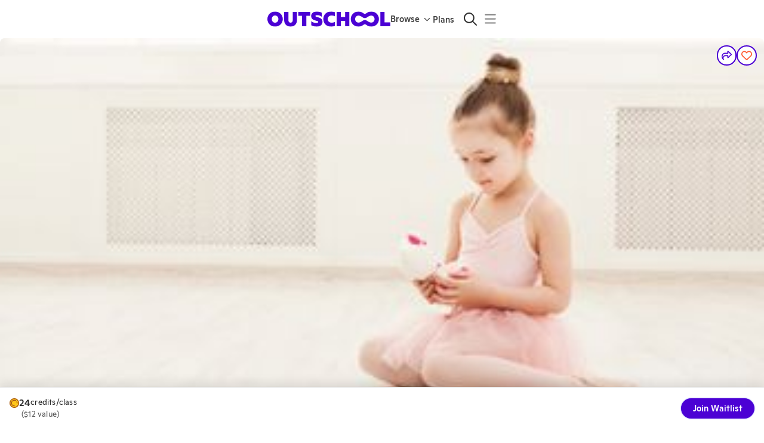

--- FILE ---
content_type: text/css
request_url: https://static2.outschool.com/master/main/public/css/9329.d1d287a8a26e1182d13c.css
body_size: 818
content:
/* Ginto Normal */
* {
  /* prevent browsers from automatically swapping out text with alternative glyphs */
  font-variant-ligatures: none;
}

@font-face {
  font-family: "Ginto Normal";
  src: url("https://static2.outschool.com/master/main/public/ABCGintoNormal-Regular.aa237e1d3d2688e2b69b26410a378883.woff") format("woff"),
    url("https://static2.outschool.com/master/main/public/ABCGintoNormal-Regular.4d78fae649d861caef4677e65cdaaa45.woff2") format("woff2");
  font-style: normal;
  font-weight: normal;
  font-display: swap;
}

@font-face {
  font-family: "Ginto Normal";
  src: url("https://static2.outschool.com/master/main/public/ABCGintoNormal-Medium.04f53e5f6b0d3212b8cd2d4077c819bf.woff") format("woff"),
    url("https://static2.outschool.com/master/main/public/ABCGintoNormal-Medium.09ca8c5bc5910a6ee4702a7c789922d7.woff2") format("woff2");
  font-style: normal;
  font-weight: 500;
  font-display: swap;
}

@font-face {
  font-family: "Ginto Normal";
  src: url("https://static2.outschool.com/master/main/public/ABCGintoNormal-Bold.797ea7893b8a19e9868eb7d6f3211a0f.woff") format("woff"),
    url("https://static2.outschool.com/master/main/public/ABCGintoNormal-Bold.fb1ac636367fdd1199ec09869f81213f.woff2") format("woff2");
  font-style: normal;
  font-weight: bold;
  font-display: swap;
}

@font-face {
  font-family: "Ginto Normal";
  src: url("https://static2.outschool.com/master/main/public/ABCGintoNormal-RegularItalic.76334dc585a6c92908afa8530933b6ad.woff")
      format("woff"),
    url("https://static2.outschool.com/master/main/public/ABCGintoNormal-RegularItalic.4a73ea167e5b0ab5d3a27d7aefcf3620.woff2")
      format("woff2");
  font-style: italic;
  font-weight: normal;
  font-display: swap;
}

@font-face {
  font-family: "Ginto Normal";
  src: url("https://static2.outschool.com/master/main/public/ABCGintoNormal-MediumItalic.f772e3e51952590ba2cad7c3cb344257.woff")
      format("woff"),
    url("https://static2.outschool.com/master/main/public/ABCGintoNormal-MediumItalic.b45fb240cc8d34ded4653a89e34dcf4c.woff2")
      format("woff2");
  font-style: italic;
  font-weight: 500;
  font-display: swap;
}

@font-face {
  font-family: "Ginto Normal";
  src: url("https://static2.outschool.com/master/main/public/ABCGintoNormal-BoldItalic.d069f56452ea2fcd7866202ef70a9cda.woff")
      format("woff"),
    url("https://static2.outschool.com/master/main/public/ABCGintoNormal-BoldItalic.4b99d9534efbba180fcab5bedcc99c85.woff2")
      format("woff2");
  font-style: italic;
  font-weight: bold;
  font-display: swap;
}

/* Ginto Nord */

@font-face {
  font-family: "Ginto Nord";
  src: url("https://static2.outschool.com/master/main/public/ABCGintoNord-Regular.0a02c10eca33865c7540d9e11f6ae5d9.woff") format("woff"),
    url("https://static2.outschool.com/master/main/public/ABCGintoNord-Regular.b6f2d4b153c4412315c6bea2f478afb4.woff2") format("woff2");
  font-style: normal;
  font-weight: normal;
  font-display: swap;
}

@font-face {
  font-family: "Ginto Nord";
  src: url("https://static2.outschool.com/master/main/public/ABCGintoNord-Medium.0b5d8d441a90109649f05c5a87d36ee6.woff") format("woff"),
    url("https://static2.outschool.com/master/main/public/ABCGintoNord-Medium.e18f4ba9cb53c9bf1725b23310719630.woff2") format("woff2");
  font-style: normal;
  font-weight: medium;
  font-display: swap;
}

@font-face {
  font-family: "Ginto Nord";
  src: url("https://static2.outschool.com/master/main/public/ABCGintoNord-Bold.5dd7ea87a1c9b95c3c7599ed886da950.woff") format("woff"),
    url("https://static2.outschool.com/master/main/public/ABCGintoNord-Bold.4c849085fb75718fa714f599b2c14a53.woff2") format("woff2");
  font-style: normal;
  font-weight: bold;
  font-display: swap;
}

@font-face {
  font-family: "Ginto Nord";
  src: url("https://static2.outschool.com/master/main/public/ABCGintoNord-RegularItalic.ad5cfb225ed6f169c66e6f61ad5bfaa0.woff")
      format("woff"),
    url("https://static2.outschool.com/master/main/public/ABCGintoNord-RegularItalic.7f5596a432c19bff09debb365afec1c2.woff2") format("woff2");
  font-style: italic;
  font-weight: normal;
  font-display: swap;
}

@font-face {
  font-family: "Ginto Nord";
  src: url("https://static2.outschool.com/master/main/public/ABCGintoNord-MediumItalic.c71a11890c5047b222ac295edcf689dd.woff") format("woff"),
    url("https://static2.outschool.com/master/main/public/ABCGintoNord-MediumItalic.2506ae24c138e89aba282cb9a5ab9d68.woff2") format("woff2");
  font-style: italic;
  font-weight: medium;
  font-display: swap;
}

@font-face {
  font-family: "Ginto Nord";
  src: url("https://static2.outschool.com/master/main/public/ABCGintoNord-BoldItalic.a4d9c393c62dcc6a9ecbba34ca4caef5.woff") format("woff"),
    url("https://static2.outschool.com/master/main/public/ABCGintoNord-BoldItalic.beaa997c159cef141570314b4ba54561.woff2") format("woff2");
  font-style: italic;
  font-weight: bold;
  font-display: swap;
}



--- FILE ---
content_type: application/javascript
request_url: https://static2.outschool.com/master/main/public/js/525.0b3ab337aa4996c60786.js
body_size: 11347
content:
"use strict";(self.webpackChunk_outschool_website=self.webpackChunk_outschool_website||[]).push([[525],{16192:function(e,t,n){n.d(t,{R:function(){return N}});var i=n(72666),a=n.n(i),r=n(75052),l=n.n(r),o=n(1055),s=n(44194),c=n(9067),d=n(35263),u=n(29556),p=n(36482),m=n(28995),g=n(45776),h=n(12188),v=n(47310),x=n(58913),y=n(13066),f=n(61672),b=n(49757),w=n(95972),k=n(8294),E=n(25886),Z=n(93778),S=n(48867),_=n(97266),R=n(34843),C=n(30321),I=n(24480),U=n(95571),P=n(89808),T=n(41222),L=n(56658),A=n(59093),W=n(70364),B=n(40608),$=n(53531);function O(){const e=(0,o.c)(4),{t:t}=(0,f.$G)("client\\components\\listings\\MobileListing");let n,i;return e[0]!==t?(n=t("Funding Accepted"),e[0]=t,e[1]=n):n=e[1],e[2]!==n?(i=P.createElement(s.Z,{label:n,size:"small",sx:D}),e[2]=n,e[3]=i):i=e[3],i}function D(e){return{color:e.palette.grey[700],backgroundColor:e.palette.grey[100]}}function z(e,t,n){return{trackingName:"Activity Impression",sharedProperties:l()(l()({activity_uid:e},t&&{insertion_id:t}),n),trackingTouchEventName:"Activity Impression Click",trackingViewEventName:"Activity Impression",trackingUniqueId:e}}const N=e=>{var t;let{activity:n,nextSection:i,leader:r,sectionSearchFilters:l,trackingProperties:o,disabled:f,insertionId:D,listingIndex:N,listingDetailsOverride:M,showCredits:F,openInNewTab:j,showFundingBadge:q}=e;const H=(0,I.yF)(),{isEsaUserWithoutPaidMembership:X}=(0,T.i)(),K=(0,c.Fg)(),Y=(0,k.Z)();let G=n.path;l&&(G=(0,w.Sr)(G,l));const V=(0,I.HJ)(),J=e=>{f?e.preventDefault():(Y({activity:n,leader:r},N),j&&(e.preventDefault(),V(G,{newTab:!0,hardNav:!0})))},{ageRangeString:Q}=(0,S.ZP)(),ee=(0,A.Eq)(n),te=(0,U.useDevicePixelRatio)(),ne=(0,b.sZ)(null===(t=n.photo)||void 0===t?void 0:t.fileUrl,{height:90*te,width:120*te,fit:"crop"}),{perClassString:ie,classTypeString:ae,perMeetingPriceString:re,detailedScheduleString:le}=(0,_.Z)();var oe,se,ce,de;return M?P.createElement(d.Z,{flex:!0,id:n.uid,sx:{borderRadius:"8px",backgroundColor:"#FFF",color:"grey.900",flexDirection:"column",overflow:"hidden",minHeight:"180px",border:"1px solid",borderColor:"neutral.50",boxShadow:"0 1px 4px 0 rgba(0, 0, 0, 0.04), 0 0 8px 0 rgba(0, 0, 0, 0.04)",width:"100%",maxWidth:"100%",boxSizing:"border-box",overflowWrap:"break-word",wordBreak:"break-word"}},P.createElement(H,a()({to:G},z(null==n?void 0:n.uid,D,o),{useLinkTracking:!0,tabIndex:f?-1:void 0,onClick:J,style:{textDecoration:"none",color:"black",display:"block",width:"100%"},trackViews:!0}),P.createElement(d.Z,{flex:!0,sx:{padding:"8px",alignItems:"center",gap:"12px"}},P.createElement(d.Z,{sx:{flexShrink:0,width:"80px",display:"flex",justifyContent:"center",alignItems:"center",[K.breakpoints.down(400)]:{width:"60px"}}},(0,R.YP)(n)?P.createElement(Z.Z,{user:r,size:60,sx:{border:"1px solid",borderColor:"gray200",[K.breakpoints.down(400)]:{width:"48px",height:"48px"}}}):P.createElement(u.Z,{width:"80px",height:"60px",sx:{width:"80px",height:"60px",borderRadius:"8px",objectFit:"cover",display:"block",[K.breakpoints.down(400)]:{width:"60px",height:"48px"}},src:ne,onLoad:0===N?()=>{(0,E.GK)("os-page-load",{source:"image"})}:null})),P.createElement(d.Z,{sx:{flex:1,display:"flex",flexDirection:"column",gap:.5}},P.createElement(d.Z,{sx:{display:"flex",alignItems:"flex-start",gap:1}},P.createElement(p.Z,{variant:"subtitle2",sx:{lineHeight:1.2,overflowWrap:"break-word",wordBreak:"break-word",flex:1,[K.breakpoints.up("md")]:{fontSize:"1.3rem"}}},n.titleTranslated),P.createElement(W.b,{isSet:ee,sx:{fontSize:20,padding:"12px",flexShrink:0},activity:n,leader:r,disabled:f})))),P.createElement(d.Z,{sx:{padding:"0 8px 4px 8px"}},P.createElement(C.RI,{leader:r}))),M,P.createElement(d.Z,{sx:{padding:"4px 8px 8px 8px",display:"flex",flexDirection:"column",gap:"4px",flex:1,justifyContent:"flex-end",[K.breakpoints.down(400)]:{padding:"4px 8px 8px 8px"}}},P.createElement(d.Z,{sx:{display:"flex",gap:"8px",overflowX:"auto",paddingBottom:"2px","&::-webkit-scrollbar":{display:"none"},scrollbarWidth:"none",msOverflowStyle:"none"}},P.createElement(s.Z,{size:"small",label:P.createElement(d.Z,{flex:!0,sx:{gap:"4px",alignItems:"center"}},P.createElement(m.ZP,{icon:v.Yq,sx:{fontSize:"12px"}}),P.createElement(p.Z,{variant:"caption"},ae(n))),sx:{flexShrink:0,backgroundColor:"grey.50",color:"grey.700"}}),P.createElement(s.Z,{size:"small",label:P.createElement(d.Z,{flex:!0,sx:{gap:"4px",alignItems:"center"}},P.createElement(m.ZP,{icon:x.fT,sx:{fontSize:"12px"}}),P.createElement(p.Z,{variant:"caption"},le(n))),sx:{flexShrink:0,backgroundColor:"grey.50",color:"grey.700"}}),P.createElement(s.Z,{size:"small",label:P.createElement(d.Z,{flex:!0,sx:{gap:"4px",alignItems:"center"}},P.createElement(m.ZP,{icon:y.xi,sx:{fontSize:"12px"}}),P.createElement(p.Z,{variant:"caption"},Q(n,!1))),sx:{flexShrink:0,backgroundColor:"grey.50",color:"grey.700"}})),((null==i?void 0:i.start_time)||(null==i||null===(oe=i.nextOngoingMeeting)||void 0===oe?void 0:oe.start_time))&&P.createElement(s.Z,{size:"small",label:P.createElement(d.Z,{flex:!0,sx:{alignItems:"center",justifyContent:"space-between",width:"100%"}},P.createElement(d.Z,{flex:!0,sx:{alignItems:"center",gap:"8px"}},P.createElement(m.ZP,{icon:x.fT,sx:{fontSize:"16px",color:"grey.600"}}),P.createElement(d.Z,{sx:{color:"grey.700",fontWeight:"500","& *":{color:"inherit !important",fontSize:"14px !important",fontWeight:"500 !important"}}},P.createElement($.u,{nextSectionStartTime:null==i?void 0:i.start_time,nextOngoingMeetingStartTime:null==i||null===(se=i.nextOngoingMeeting)||void 0===se?void 0:se.start_time})))),sx:{width:"100%",backgroundColor:"grey.50",color:"grey.700",justifyContent:"flex-start",paddingY:"4px",paddingX:"8px","& .MuiChip-label":{paddingLeft:0,paddingRight:0,width:"100%",textAlign:"left"}}}))):P.createElement(H,a()({to:G},z(null==n?void 0:n.uid,D,o),{useLinkTracking:!0,tabIndex:f?-1:void 0,onClick:J,style:{textDecoration:"none",display:"block",width:"100%"},trackViews:!0,"data-test-id":"activity-listing-link"}),P.createElement(d.Z,{flex:!0,id:n.uid,sx:{borderRadius:"8px",backgroundColor:"#FFF",color:"grey.900",flexDirection:"column",overflow:"hidden",minHeight:"180px",border:"1px solid",borderColor:"neutral.50",boxShadow:"0 1px 4px 0 rgba(0, 0, 0, 0.04), 0 0 8px 0 rgba(0, 0, 0, 0.04)",width:"100%",maxWidth:"100%",boxSizing:"border-box",overflowWrap:"break-word",wordBreak:"break-word","&:hover":{boxShadow:f?"0 1px 4px 0 rgba(0, 0, 0, 0.04), 0 0 8px 0 rgba(0, 0, 0, 0.04)":"0 2px 10px rgba(0, 0, 0, 0.25)"}}},P.createElement(d.Z,{flex:!0,sx:{padding:"12px",alignItems:"center",gap:"12px",overflow:"hidden",[K.breakpoints.down(400)]:{padding:"8px",gap:"8px"}}},P.createElement(d.Z,{sx:{flexShrink:0,width:"80px",display:"flex",justifyContent:"center",alignItems:"center"}},(0,R.YP)(n)?P.createElement(Z.Z,{user:r,size:60,sx:{border:"1px solid",borderColor:"gray200"}}):P.createElement(u.Z,{width:"80px",height:"60px",sx:{width:"80px",height:"60px",borderRadius:"8px",objectFit:"cover",display:"block"},src:ne,onLoad:0===N?()=>{(0,E.GK)("os-page-load",{source:"image"})}:null})),P.createElement(d.Z,{sx:{flex:1,display:"flex",flexDirection:"column",gap:.5,minWidth:0}},P.createElement(d.Z,{sx:{display:"flex",alignItems:"flex-start",gap:1}},P.createElement(p.Z,{variant:"subtitle2",sx:{lineHeight:1.2,overflowWrap:"break-word",wordBreak:"break-word",flex:1,[K.breakpoints.up("md")]:{fontSize:"1.3rem"}}},n.titleTranslated),P.createElement(W.b,{isSet:ee,sx:{fontSize:20,padding:"12px",flexShrink:0},activity:n,leader:r,disabled:f})),q&&P.createElement(d.Z,null,P.createElement(O,null)),n.isIncludedWithMembership&&P.createElement(d.Z,null,P.createElement(L._,null)),P.createElement(d.Z,{flex:!0,sx:{alignItems:"center",gap:"8px"}},P.createElement(p.Z,{variant:"body2",emphasized:!0,color:"grey.900"},F?P.createElement(d.Z,{sx:{display:"flex",alignItems:"center",gap:K.spacing(3)}},P.createElement(B.c,{fillColor:K.palette.warning.main,strokeColor:K.palette.warning[700],width:18,height:18}),n.isIncludedWithMembership&&!X?"0":g.q2((0,h.RZ)(n))):re(n)),P.createElement(p.Z,{variant:"body2",color:"grey.600"},F?"credits ":"",ie(n))))),P.createElement(d.Z,{sx:{padding:"0 12px 4px 12px"}},P.createElement(C.Fx,{leader:r,sx:{width:"100%",maxWidth:"100%"}})),P.createElement(d.Z,{sx:{padding:"4px 8px 8px 8px",display:"flex",flexDirection:"column",gap:"4px",flex:1,justifyContent:"flex-end",[K.breakpoints.down(400)]:{padding:"4px 8px 8px 8px"}}},P.createElement(d.Z,{sx:{display:"flex",gap:"8px",overflowX:"auto",paddingBottom:"2px","&::-webkit-scrollbar":{display:"none"},scrollbarWidth:"none",msOverflowStyle:"none"}},P.createElement(s.Z,{size:"small",label:P.createElement(d.Z,{flex:!0,sx:{gap:"4px",alignItems:"center"}},P.createElement(m.ZP,{icon:v.Yq,sx:{fontSize:"12px"}}),P.createElement(p.Z,{variant:"caption"},ae(n))),sx:{flexShrink:0,backgroundColor:"grey.50",color:"grey.700"}}),P.createElement(s.Z,{size:"small",label:P.createElement(d.Z,{flex:!0,sx:{gap:"4px",alignItems:"center"}},P.createElement(m.ZP,{icon:x.fT,sx:{fontSize:"12px"}}),P.createElement(p.Z,{variant:"caption"},le(n))),sx:{flexShrink:0,backgroundColor:"grey.50",color:"grey.700"}}),P.createElement(s.Z,{size:"small",label:P.createElement(d.Z,{flex:!0,sx:{gap:"4px",alignItems:"center"}},P.createElement(m.ZP,{icon:y.xi,sx:{fontSize:"12px"}}),P.createElement(p.Z,{variant:"caption"},Q(n,!1))),sx:{flexShrink:0,backgroundColor:"grey.50",color:"grey.700"}})),((null==i?void 0:i.start_time)||(null==i||null===(ce=i.nextOngoingMeeting)||void 0===ce?void 0:ce.start_time))&&P.createElement(s.Z,{size:"small",label:P.createElement(d.Z,{flex:!0,sx:{alignItems:"center",justifyContent:"space-between",width:"100%"}},P.createElement(d.Z,{flex:!0,sx:{alignItems:"center",gap:"8px"}},P.createElement(m.ZP,{icon:x.fT,sx:{fontSize:"16px",color:"grey.600"}}),P.createElement(d.Z,{sx:{color:"grey.700",fontWeight:"500","& *":{color:"inherit !important",fontSize:"14px !important",fontWeight:"500 !important"}}},P.createElement($.u,{nextSectionStartTime:null==i?void 0:i.start_time,nextOngoingMeetingStartTime:null==i||null===(de=i.nextOngoingMeeting)||void 0===de?void 0:de.start_time})))),sx:{width:"100%",backgroundColor:"grey.50",color:"grey.700",justifyContent:"flex-start",paddingY:"16px",paddingX:"8px","& .MuiChip-label":{width:"100%",textAlign:"left"}}}))))}},53531:function(e,t,n){n.d(t,{u:function(){return p}});var i=n(9067),a=n(35263),r=n(36482),l=n(28995),o=n(39948),s=n(62913),c=n(13197),d=n(89808),u=n(5020);function p(e){let{nextSectionStartTime:t,nextOngoingMeetingStartTime:n}=e;const{userTimeZone:l}=(0,c.kP)(),{formatNextSessionStartTime:o}=(0,u.Z)(),p=(0,i.Fg)(),[g,h]=d.useState(!1),[v,x]=d.useState(null);return d.useEffect((()=>{if(!t&&!n)return;const e=t&&s.isDateInThePast(t,l||"UTC")?n:t||n;e&&x(o(e,l||"UTC")),e&&h(s.isToday(e,l||"UTC"))}),[t,n,o,l]),v?d.createElement(a.Z,{flex:!0,sx:{alignItems:"center",[p.breakpoints.down("md")]:{gap:"0.4em"}}},g&&d.createElement(a.Z,{flex:!0,sx:{[p.breakpoints.up("md")]:{width:48,justifyContent:"center"}}},d.createElement(m,null)),!g&&d.createElement(a.Z,{sx:{[p.breakpoints.up("md")]:{width:48},[p.breakpoints.down("md")]:{width:20}}}),d.createElement(r.Z,{variant:"body1",sx:{color:g?"info.600":"black",fontWeight:500,[p.breakpoints.down("md")]:{fontSize:14}}},v)):null}p.displayName="NextStartTime";const m=()=>{const e=(0,i.Fg)();return d.createElement(l.ZP,{icon:o.BD,sx:{color:"info.500",[e.breakpoints.up("md")]:{height:24,width:24},[e.breakpoints.down("md")]:{height:20,width:20}}})};m.displayName="LightningIcon"},88642:function(e,t,n){n.d(t,{Z:function(){return x}});var i=n(1055),a=n(61672),r=n(1885),l=n(32785),o=n(96260),s=n(50030),c=n(89808),d=n(93377),u=n.n(d),p=n(34111),m=n(49555);function g(e){const t=(0,i.c)(12),{classLink:n,currentActivityUid:l,carouselRowNum:o}=e,{t:s}=(0,a.$G)("client\\components\\listings\\carousels");let d;var g;t[0]!==(null==n?void 0:n.bundleElements)?(d=null!==(g=null==n?void 0:n.bundleElements)&&void 0!==g?g:[],t[0]=null==n?void 0:n.bundleElements,t[1]=d):d=t[1];const x=u()(d,v).map(h),{data:y}=(0,r.I)(p.Z,{variables:{activityUids:x,skipRating:!1,withRecentReviews:!1}});if(!n||0==x.length)return null;const f=m.Z,b=null==y?void 0:y.listingsByActivityUids;let w;t[2]!==n.title||t[3]!==s?(w=s("Explore: {{title}}",{title:n.title}),t[2]=n.title,t[3]=s,t[4]=w):w=t[4];const k=x.indexOf(l);let E,Z;return t[5]===Symbol.for("react.memo_cache_sentinel")?(E={textAlign:"left"},t[5]=E):E=t[5],t[6]!==f||t[7]!==o||t[8]!==b||t[9]!==w||t[10]!==k?(Z=c.createElement(f,{listings:b,title:w,trackingLabel:"class links",carouselRowNum:o,currentIndex:k,leftAlign:!0,headingSx:E}),t[6]=f,t[7]=o,t[8]=b,t[9]=w,t[10]=k,t[11]=Z):Z=t[11],Z}function h(e){return e.activity.uid}function v(e){return e.orderInBundle}function x(e){var t,n;const d=(0,i.c)(36),{activity:u,leaderName:p,carouselRowNum:h,currentUserIsEnrolled:v}=e,x=void 0!==v&&v,{t:b}=(0,a.$G)("client\\components\\listings\\carousels");let w,k;d[0]!==u?(k=(0,l.AY)(u),d[0]=u,d[1]=k):k=d[1],w=k;const E=w,{data:Z}=(0,r.I)(l.ZP,E),S=null==Z||null===(t=Z.listing)||void 0===t||null===(n=t.similarListings)||void 0===n?void 0:n.sameTeacher;let _;e:{if(!(null==S?void 0:S.length)){let e;d[2]===Symbol.for("react.memo_cache_sentinel")?(e=[],d[2]=e):e=d[2],_=e;break e}let e;d[3]!==u||d[4]!==S?(e=(0,o.rr)(S,u),d[3]=u,d[4]=S,d[5]=e):e=d[5],_=e}const R=_;if(!(null==S?void 0:S.length))return null;const C=S[0].activity.uid===u.upsell_activity_uid;let I;d[6]!==S||d[7]!==C?(I=C?S.slice(1):S,d[6]=S,d[7]=C,d[8]=I):I=d[8];const U=I;let P;d[9]===Symbol.for("react.memo_cache_sentinel")?(P=function(e,t){return e.leader.leaderClassLinks?e.leader.leaderClassLinks.filter((e=>e.isOrdered==t)).filter((t=>t.bundleElements.map(f).includes(e.uid))).sort(y)[0]:null},d[9]=P):P=d[9];const T=P;let L;d[10]!==u?(L=T(u,!0),d[10]=u,d[11]=L):L=d[11];const A=L;let W;d[12]!==u?(W=T(u,!1),d[12]=u,d[13]=W):W=d[13];const B=W;let $,O,D,z;return d[14]!==u.uid||d[15]!==h||d[16]!==x||d[17]!==A||d[18]!==p||d[19]!==b||d[20]!==R?($=A?c.createElement(g,{classLink:A,currentActivityUid:u.uid,carouselRowNum:h}):R?c.createElement(m.Z,{sx:{padding:0},alwaysShown:!0,listings:[R],trackingLabel:"listing_card",trackingProperties:{carousel_type:"other_listings_by_teacher",carousel_subtype:"upsell_class",currentUserIsEnrolled:x},carouselRowNum:h,hideTeacher:!0,showSummary:!0,title:b("{{leaderName}} suggests this class next",{leaderName:p}),leftAlign:!0,headingSx:{textAlign:"left"}}):null,d[14]=u.uid,d[15]=h,d[16]=x,d[17]=A,d[18]=p,d[19]=b,d[20]=R,d[21]=$):$=d[21],d[22]!==u.uid||d[23]!==h||d[24]!==B?(O=B&&c.createElement(g,{classLink:B,currentActivityUid:u.uid,carouselRowNum:h}),d[22]=u.uid,d[23]=h,d[24]=B,d[25]=O):O=d[25],d[26]!==h||d[27]!==x||d[28]!==p||d[29]!==U||d[30]!==b?(D=Boolean(U.length)&&c.createElement(m.Z,{sx:{padding:0},listings:U,title:b("Other classes by {{leaderName}}",{leaderName:p}),hideTeacher:!0,trackingLabel:"listing_card",trackingProperties:{carousel_type:"other_listings_by_teacher",carousel_subtype:"other_listings",currentUserIsEnrolled:x},carouselRowNum:h,leftAlign:!0,headingSx:{textAlign:"left"}}),d[26]=h,d[27]=x,d[28]=p,d[29]=U,d[30]=b,d[31]=D):D=d[31],d[32]!==O||d[33]!==D||d[34]!==$?(z=c.createElement(s.Z,null,$,O,D),d[32]=O,d[33]=D,d[34]=$,d[35]=z):z=d[35],z}function y(e,t){return t.bundleElements.length-e.bundleElements.length}function f(e){return e.activity.uid}},74018:function(e,t,n){n.d(t,{Z:function(){return x}});var i=n(75052),a=n.n(i),r=n(1055),l=n(35263),o=n(12129),s=n(61672),c=n(6755),d=n(1885),u=n(10012),p=n(50030),m=n(24480),g=n(89808),h=n(52434),v=n(49555);function x(e){var t;const n=(0,r.c)(45),{activity:i,title:y,carouselRowNum:f,currentUserIsEnrolled:b,algorithm:w,showSubjectSearch:k,backgroundColor:E,batchKey:Z,miniTiles:S,trackingProperties:_}=e,R=void 0!==b&&b,C=void 0===w?"popular":w,I=void 0!==k&&k,U=void 0===E?void 0:E,P=void 0===Z?"similarListings":Z,T=void 0!==S&&S,L=(0,m.yF)(),{query:A}=u.R[C],W=!i||!(0,h.Z)(i.uid),B=i&&i.uid,$=T?12:null;let O,D,z;n[0]!==B||n[1]!==$?(O={activityUid:B,skipRating:!1,withRecentReviews:!1,limit:$},n[0]=B,n[1]=$,n[2]=O):O=n[2],n[3]!==P?(D={doNotRetry:!0,batchKey:P},n[3]=P,n[4]=D):D=n[4],n[5]!==O||n[6]!==D||n[7]!==W?(z={skip:W,variables:O,context:D},n[5]=O,n[6]=D,n[7]=W,n[8]=z):z=n[8];const{data:N,loading:M}=(0,d.I)(A,z);let F;var j,q,H;n[9]!==C||n[10]!==(null==N||null===(t=N.listing)||void 0===t?void 0:t.similarListings)?(F=null!==(j=null==N||null===(q=N.listing)||void 0===q?void 0:q.similarListings[C])&&void 0!==j?j:[],n[9]=C,n[10]=null==N||null===(H=N.listing)||void 0===H?void 0:H.similarListings,n[11]=F):F=n[11];const X=F,K=i.subject,{t:Y}=(0,s.$G)("client\\components\\listings\\carousels");if(!(M||X&&Boolean(X.length))){if("popularMBA"===C){let e;return n[12]!==i||n[13]!==U||n[14]!==P||n[15]!==f||n[16]!==R||n[17]!==I||n[18]!==y||n[19]!==_?(e=g.createElement(x,{activity:i,title:y,carouselRowNum:f,currentUserIsEnrolled:R,algorithm:"popularElasticsearch",showSubjectSearch:I,backgroundColor:U,batchKey:P,trackingProperties:_}),n[12]=i,n[13]=U,n[14]=P,n[15]=f,n[16]=R,n[17]=I,n[18]=y,n[19]=_,n[20]=e):e=n[20],e}return null}let G,V,J,Q,ee,te,ne;return n[21]!==U?(G={backgroundColor:U},n[21]=U,n[22]=G):G=n[22],n[23]!==U?(V={padding:0,backgroundColor:U},n[23]=U,n[24]=V):V=n[24],n[25]!==C||n[26]!==R||n[27]!==_?(J=a()({carousel_type:"similar_listings",algorithm:C,currentUserIsEnrolled:R},_),n[25]=C,n[26]=R,n[27]=_,n[28]=J):J=n[28],n[29]===Symbol.for("react.memo_cache_sentinel")?(Q={textAlign:"left"},n[29]=Q):Q=n[29],n[30]!==L||n[31]!==I||n[32]!==K||n[33]!==Y?(ee=I&&g.createElement(l.Z,{flex:!0,sx:{marginTop:"2em",justifyContent:"center"}},g.createElement(o.zx,{component:L,to:(0,c.ZC)(K)},Y('More "{{subject}}" classes',{subject:K}))),n[30]=L,n[31]=I,n[32]=K,n[33]=Y,n[34]=ee):ee=n[34],n[35]!==f||n[36]!==X||n[37]!==V||n[38]!==J||n[39]!==ee||n[40]!==y?(te=g.createElement(v.Z,{sx:V,listings:X,title:y,trackingLabel:"listing_card",trackingProperties:J,carouselRowNum:f,leftAlign:!0,headingSx:Q},ee),n[35]=f,n[36]=X,n[37]=V,n[38]=J,n[39]=ee,n[40]=y,n[41]=te):te=n[41],n[42]!==G||n[43]!==te?(ne=g.createElement(p.Z,{sx:G},te),n[42]=G,n[43]=te,n[44]=ne):ne=n[44],ne}},50364:function(e,t,n){n.d(t,{x:function(){return W}});var i,a=n(8194),r=n.n(a),l=n(1055),o=n(28995),s=n(12129),c=n(46766),d=n(45750),u=n(61672),p=n(89808),m=n(54188),g=n(36482),h=n(35263),v=n(34943),x=n(97072),y=n.n(x),f=n(14049),b=n(14862),w=n(91500),k=n(90231),E=n(12041),Z=n(93920),S=n(10130),_=n(10618),R=n(69227),C=n(82694),I=n(1398),U=n(48238),P=n(60206);const T=y()(i||(i=r()(["\n  mutation respondToReview($feedbackUid: ID!, $response: String!) {\n    respondToReview(feedbackUid: $feedbackUid, response: $response) {\n      ...PublicReviewFragment\n    }\n  }\n  ","\n"])),b.Z),L=e=>{let{activity:t,review:n,onClose:i}=e;const a=(0,R.mr)(),r=(0,_.P2)(),[l,o]=p.useState(!0),[s,c]=p.useState(""),[d,u]=p.useState(null),m=p.useCallback((()=>{c(""),i&&i()}),[i,c]),x=p.useCallback((e=>c(e.target.value)),[c]),y=p.useCallback((()=>{o(!l)}),[o,l]),[b]=(0,f.D)(U.kk),[L]=(0,f.D)(T);return p.createElement(P.Z,{open:!0,onClose:m},p.createElement(C.Z,{value:d,showStatusPageLink:E.yW}),p.createElement("form",{onSubmit:e=>{e.preventDefault(),(async()=>{const e=s.trim();e?l?await(async e=>{try{const{data:{sendMessage:i}}=await b({variables:{recipientUids:[n.parent.uid],messageInput:{content:e,activityUid:t.uid,sectionUid:n.section_uid,details:{action:"Review response",section:Z.J8p(n.section_uid),activityTitle:t.title,subject:"Responding to review on ".concat(t.title)}}}});m(),a.appDispatcher.dispatch(S.Z.Webapp.SET_TOP_NOTICE,{message:p.createElement(p.Fragment,null,p.createElement("span",null,"Your private response was sent.")," ",i.thread_uid&&p.createElement("span",null,"View your conversation"," ",p.createElement(I.C,{to:Z.WkE.adultThreadPathV2(r,i.thread_uid)},"here"),"."))})}catch(e){u(e)}})(e):await(async e=>{await L({variables:{feedbackUid:n.uid,response:e}}),m()})(e):u("Please write a response")})()}},p.createElement("div",null,p.createElement(g.Z,{variant:"h3",sx:{marginBottom:"1em",marginRight:"1em"}},"Respond to review"),p.createElement("pre",null,"If you have concerns about a parent's review, please discuss privately before posting a public reponse."),p.createElement(w.Z,{placeholder:"Write your ".concat(l?"private message":"public response"," here"),showCount:!1,rows:4,maxRows:7,value:s,onChange:x}),p.createElement(h.Z,{flex:!0,sx:{whiteSpace:"nowrap"}},p.createElement("label",{style:{marginRight:"1em"}},p.createElement(v.Z,{checked:l,onChange:y,style:{marginRight:"0.5em"}}),"Private message"),p.createElement("label",{style:{marginRight:"1em"}},p.createElement(v.Z,{checked:!l,onChange:y,style:{marginRight:"0.5em"}}),"Public response"))),p.createElement(k.Z,{cancelLabel:"Cancel",onCancel:m,primaryLabel:"Submit",primaryType:"submit"})))};var A;L.displayName="ReviewResponseModal";const W=e=>{const t=(0,l.c)(25),{activity:n,review:i}=e,{t:a}=(0,u.$G)("client\\components\\reviews\\ReviewRespondButton"),[g,h]=p.useState(!1);let v;t[0]!==i.currentUserCanRespond?(v=e=>{e.preventDefault(),i.currentUserCanRespond&&h(!0)},t[0]=i.currentUserCanRespond,t[1]=v):v=t[1];const x=v;let y;t[2]===Symbol.for("react.memo_cache_sentinel")?(y=()=>h(!1),t[2]=y):y=t[2];const f=y;let b,w;t[3]!==n||t[4]!==g||t[5]!==i?(b=g&&p.createElement(L,{activity:n,review:i,onClose:f}),t[3]=n,t[4]=g,t[5]=i,t[6]=b):b=t[6],t[7]!==i.currentUserCanRespond||t[8]!==i.teacher_responded_at||t[9]!==a?(w=i.currentUserCanRespond||i.teacher_responded_at?null:a("You can’t respond to reviews older than {{numDays}} days.",{numDays:m.bP}),t[7]=i.currentUserCanRespond,t[8]=i.teacher_responded_at,t[9]=a,t[10]=w):w=t[10];const k=!i.currentUserCanRespond;let E,Z,S,_,R,C;return t[11]===Symbol.for("react.memo_cache_sentinel")?(E={color:"primary.700",mb:24},Z=p.createElement(o.ZP,{icon:d.iw}),t[11]=E,t[12]=Z):(E=t[11],Z=t[12]),t[13]!==a?(S=a(A||(A=r()(["Reply"]))),t[13]=a,t[14]=S):S=t[14],t[15]!==x||t[16]!==k||t[17]!==S?(_=p.createElement("span",null,p.createElement(s.zx,{variant:"link",onClick:x,disabled:k,sx:E,startIcon:Z},S)),t[15]=x,t[16]=k,t[17]=S,t[18]=_):_=t[18],t[19]!==w||t[20]!==_?(R=p.createElement(c.Z,{placement:"bottom-start",title:w},_),t[19]=w,t[20]=_,t[21]=R):R=t[21],t[22]!==R||t[23]!==b?(C=p.createElement(p.Fragment,null,b,R),t[22]=R,t[23]=b,t[24]=C):C=t[24],C}},18108:function(e,t,n){n.d(t,{Z:function(){return k}});var i,a,r=n(8194),l=n.n(r),o=n(15638),s=n.n(o),c=n(1055),d=n(12188),u=n(61672),p=n(50582),m=n(49757),g=n(33138),h=n(97072),v=n.n(h),x=n(89808),y=n(24507),f=n(69783),b=n(13320),w=n(67455);function k(e){var t;const n=(0,c.c)(50),{activity:i,section:a}=e,r=(0,f.WW)(i),l=2*y.AC,o=2*y.ih,h=null===(t=i.photo)||void 0===t?void 0:t.fileUrl;let v;n[0]!==h?(v=(0,m.sZ)(h,{w:l,h:o,fit:"crop"}),n[0]=h,n[1]=v):v=n[1];const k=v,E=(0,d.G_)((0,d.X$)(i,a));let Z;n[2]!==i||n[3]!==a?(Z={activity:i,section:a},n[2]=i,n[3]=a,n[4]=Z):Z=n[4];const S=(0,b.W)(Z);let _;n[5]!==S?(_=s()([S]),n[5]=S,n[6]=_):_=n[6];const R=_,{translate:C}=(0,u.Dv)(),I=null==i?void 0:i.summary;let U,P,T,L;var A;let W,B,$,O,D,z,N,M,F;n[7]!==I||n[8]!==r||n[9]!==C?(U=C(I),n[14]!==r?(L={property:"og:title",content:r},n[14]=r,n[15]=L):L=n[15],P="description",T=null===(A=U)||void 0===A?void 0:A.slice(0,155),n[7]=I,n[8]=r,n[9]=C,n[10]=U,n[11]=P,n[12]=T,n[13]=L):(U=n[10],P=n[11],T=n[12],L=n[13]),n[16]!==P||n[17]!==T?(W={name:P,content:T},n[16]=P,n[17]=T,n[18]=W):W=n[18],n[19]!==U?(B={property:"og:description",content:U},n[19]=U,n[20]=B):B=n[20],n[21]!==i?($=(0,g.hA)(i),n[21]=i,n[22]=$):$=n[22],n[23]!==$?(O={property:"og:url",content:$},n[23]=$,n[24]=O):O=n[24],n[25]!==k?(D={property:"og:image",content:k},n[25]=k,n[26]=D):D=n[26],n[27]===Symbol.for("react.memo_cache_sentinel")?(z={property:"og:image:height",content:o},N={property:"og:image:width",content:l},M={name:"twitter:card",content:"summary_large_image"},F={property:"og:type",content:"product"},n[27]=z,n[28]=N,n[29]=M,n[30]=F):(z=n[27],N=n[28],M=n[29],F=n[30]);const j="".concat(E);let q,H,X;n[31]!==j?(q={property:"product:price:amount",content:j},n[31]=j,n[32]=q):q=n[32],n[33]===Symbol.for("react.memo_cache_sentinel")?(H={property:"product:price:currency",content:p.z.code.code},n[33]=H):H=n[33],n[34]!==B||n[35]!==O||n[36]!==D||n[37]!==q||n[38]!==L||n[39]!==W?(X=[L,W,B,O,D,z,N,M,F,q,H],n[34]=B,n[35]=O,n[36]=D,n[37]=q,n[38]=L,n[39]=W,n[40]=X):X=n[40];const K=X;let Y,G,V;return n[41]!==i?(Y=(0,g.hA)(i),n[41]=i,n[42]=Y):Y=n[42],n[43]!==Y?(G=[{rel:"canonical",href:Y}],n[43]=Y,n[44]=G):G=n[44],n[45]!==K||n[46]!==R||n[47]!==G||n[48]!==r?(V=x.createElement(w.Z,{title:r,meta:K,link:G,script:R}),n[45]=K,n[46]=R,n[47]=G,n[48]=r,n[49]=V):V=n[49],V}k.fragments={activity:v()(i||(i=l()(["\n    fragment ActivityMetaTags_activity on Activity {\n      uid\n      slug_id\n      title\n      titleTranslated\n      summary\n      age_min\n      age_max\n      published_at\n      price_cents\n      averageStarRating\n      reviewCount\n      duration_minutes\n      is_ongoing_weekly\n      leader {\n        uid\n        name\n        leader_link\n      }\n      photo {\n        fileUrl\n      }\n      isClub\n    }\n  "]))),section:v()(a||(a=l()(["\n    fragment ActivityMetaTags_section on Section {\n      uid\n      price_cents\n    }\n  "])))}},13320:function(e,t,n){n.d(t,{P:function(){return v},W:function(){return h}});var i=n(75052),a=n.n(i),r=n(1055),l=n(71914),o=n(16798),s=n(49757),c=n(99375),d=n(6790),u=n(1885),p=n(34111),m=(n(89808),n(24507)),g=n(93920);function h(e){var t;const n=(0,r.c)(11),{activity:i,section:u}=e,p=(0,l.b)();let h;const v=null===(t=i.photo)||void 0===t?void 0:t.fileUrl;let x,y,f;if(n[0]!==i||n[1]!==p||n[2]!==u||n[3]!==v){var b,w,k,E,Z,S,_,R;const e=(0,s.sZ)(v,{w:2*m.AC,h:2*m.ih,fit:"crop"}),t=(0,o.Cf)({priceInCents:null!==(b=i.price_cents)&&void 0!==b?b:0,showCurrencyCode:!0,locale:p}).slice(1).split(" "),r={"@context":"https://schema.org","@type":"Course",name:i.title,description:i.summary,thumbnailUrl:e,datePublished:i.published_at,url:g.zTC(i,u),provider:{"@type":"Person",name:i.leader?i.leader.name:"Outschool Teacher"},totalHistoricalEnrollment:null!==(w=null==i?void 0:i.completedEnrollmentCount)&&void 0!==w?w:0,offers:{"@type":"Offer",category:(null==i?void 0:i.price_cents)&&i.price_cents>0?"Paid":"Free",price:t[0],priceCurrency:(null==i?void 0:i.price_cents)&&i.price_cents>0?t[1]:void 0},hasCourseInstance:[{"@type":"CourseInstance",courseMode:"Online",courseWorkLoad:i.is_ongoing_weekly?"P"+i.duration_weeks+"W":"P1H",courseSchedule:i.is_ongoing_weekly?{"@type":"Schedule",repeatCount:null!==(k=i.weekly_meetings)&&void 0!==k?k:void 0,repeatFrequency:i.is_ongoing_weekly?"Weekly":void 0}:void 0,instructor:[{"@type":"Person",name:i.leader?i.leader.name:"Outschool Teacher",description:null==i||null===(E=i.leader)||void 0===E||null===(Z=E.details)||void 0===Z?void 0:Z.headlineTranslated,url:(0,c.P6)((0,d.N4F)(null==i||null===(S=i.leader)||void 0===S?void 0:S.uid,null==i||null===(_=i.leader)||void 0===_?void 0:_.leader_link))}]}]};let l,h,f;n[6]!==i.averageStarRating?(f=(null==i?void 0:i.averageStarRating)&&(null==i?void 0:i.averageStarRating)>0?parseFloat(null==i?void 0:i.averageStarRating.toFixed(2)):0,n[6]=i.averageStarRating,n[7]=f):f=n[7];const C=f,I=null!==(R=null==i?void 0:i.reviewCount)&&void 0!==R?R:0;C>0&&I>0&&(h={"@type":"AggregateRating",ratingValue:C.toString(),ratingCount:I.toString(),reviewCount:I.toString()},l=a()(a()({"@context":"https://schema.org/"},h),{},{bestRating:"5",worstRating:"1",itemReviewed:a()({},r)}));const U=l?[l,r]:r;x="application/ld+json",y=JSON.stringify(U,void 0,2),n[0]=i,n[1]=p,n[2]=u,n[3]=v,n[4]=x,n[5]=y}else x=n[4],y=n[5];return n[8]!==x||n[9]!==y?(f={type:x,innerHTML:y},n[8]=x,n[9]=y,n[10]=f):f=n[10],h=f,h}function v(e,t,n){const i=(0,r.c)(11),a=void 0===t||t,l=void 0!==n&&n||!(null==e?void 0:e.length);let o,s;i[0]!==e||i[1]!==a?(o={skipRating:a,withRecentReviews:!1,activityUids:e},i[0]=e,i[1]=a,i[2]=o):o=i[2],i[3]!==l||i[4]!==o?(s={skip:l,variables:o},i[3]=l,i[4]=o,i[5]=s):s=i[5];const{data:c,loading:d}=(0,u.I)(p.Z,s);let m,g;return i[6]!==(null==c?void 0:c.listingsByActivityUids)?(m=(null==c?void 0:c.listingsByActivityUids)||[],i[6]=null==c?void 0:c.listingsByActivityUids,i[7]=m):m=i[7],i[8]!==d||i[9]!==m?(g={loading:d,listings:m},i[8]=d,i[9]=m,i[10]=g):g=i[10],g}},73509:function(e,t,n){n.d(t,{$:function(){return i}});var i,a=n(36482),r=n(61672),l=n(69283),o=n(6287),s=n(89808),c=n(90230);function d(e,t){let{trackTouch:n,variant:d=i.Parent}=e;const{t:u}=(0,r.$G)("ui-components-website\\HomePage\\OutschoolInAction"),p={[i.Parent]:[{title:u("Preview a class"),description:u("Outschool teacher, Tammy, sparks creativity in the classroom during a live video class."),videoPlaybackID:"K4eLaA5oKbvXhdRS01IPH3W3pKiEI78T5",thumbnailUrl:"https://image.mux.com/K4eLaA5oKbvXhdRS01IPH3W3pKiEI78T5/thumbnail.png?time=9&height=318&width=566"},{title:u("Reignite their love of learning"),description:u("Outschool has over 5,000 top-rated teachers with diverse backgrounds, experiences, and passions, so it’s easy to find classes your kid will connect with."),videoPlaybackID:"fzq7W8Om5O4y902O8z9tASXGy9HYSa01ba",thumbnailUrl:"https://image.mux.com/fzq7W8Om5O4y902O8z9tASXGy9HYSa01ba/thumbnail.jpg?time=0&height=318&width=566"},{title:u("Learn how Outschool works"),description:u("Kids can learn on any device with live video classes that fit their interests and schedule."),videoPlaybackID:"iPWZ01J69A6HCR99IVXV3WYMJ1f00SDfmt",thumbnailUrl:"https://image.mux.com/iPWZ01J69A6HCR99IVXV3WYMJ1f00SDfmt/thumbnail.jpg?time=1&height=318&width=566"}],[i.Teacher]:[{title:u("Preview a Live Video Class"),description:u("Outschool teacher, Tammy, sparks creativity in the classroom during a live video class."),videoPlaybackID:"K4eLaA5oKbvXhdRS01IPH3W3pKiEI78T5",thumbnailUrl:"https://image.mux.com/K4eLaA5oKbvXhdRS01IPH3W3pKiEI78T5/thumbnail.png?time=9&height=318&width=566"},{title:u("Meet an Outschool Teacher"),description:u("Learn how Outschool inspires Erin as a teacher."),videoPlaybackID:"DFiIbShwQPux018P4ZokMLi8ctarmoaiB",thumbnailUrl:"https://image.mux.com/DFiIbShwQPux018P4ZokMLi8ctarmoaiB/thumbnail.jpg?time=7&height=318&width=566"},{title:u("How Outschool Works"),description:u("Teach anything you’re passionate about and let Outschool handle the logistics."),videoPlaybackID:"sHF5P6NT02mURPqjAWAEbOZIQY6mvIJIv",thumbnailUrl:"https://image.mux.com/sHF5P6NT02mURPqjAWAEbOZIQY6mvIJIv/thumbnail.jpg?time=4&height=318&width=566"}]}[d];return s.createElement(l.Z,{ref:t,sx:{paddingY:(0,o.jW)({default:"3em",medium:"6em"}),textAlign:"center"}},s.createElement(a.Z,{variant:"h2",sx:e=>({marginBottom:"1em",[e.breakpoints.up("md")]:{marginBottom:"2em"}})},u("Outschool in action")),s.createElement(c.Z,{tabs:p,trackTouch:n}))}!function(e){e[e.Parent=0]="Parent",e[e.Teacher=1]="Teacher"}(i||(i={})),t.Z=s.forwardRef(d)},34111:function(e,t,n){var i,a=n(8194),r=n.n(a),l=n(97072),o=n.n(l),s=n(35881);t.Z=o()(i||(i=r()(["\n  query ListingsByActivityUids(\n    $activityUids: [ID!]!\n    $skipRating: Boolean!\n    $withRecentReviews: Boolean!\n  ) {\n    listingsByActivityUids(activityUids: $activityUids) {\n      ...ListingCard_listing\n    }\n  }\n  ","\n"])),s.XW)},32785:function(e,t,n){n.d(t,{$0:function(){return m},AY:function(){return p},lf:function(){return u}});var i,a,r=n(8194),l=n.n(r),o=n(97072),s=n.n(o),c=n(52434),d=n(35881);t.ZP=s()(i||(i=l()(["\n  query OtherListingsByTeacher(\n    $activityUid: ID!\n    $skipRating: Boolean!\n    $withRecentReviews: Boolean!\n  ) {\n    listing(activityUid: $activityUid) {\n      similarListings {\n        sameTeacher {\n          ...ListingCard_listing\n        }\n      }\n    }\n  }\n  ","\n"])),d.XW);const u=s()(a||(a=l()(["\n  query OtherListingsByTeacherMobile($activityUid: ID!, $skipRating: Boolean!) {\n    listing(activityUid: $activityUid) {\n      similarListings {\n        sameTeacher {\n          ...ActivityListing_listing\n        }\n      }\n    }\n  }\n  ","\n"])),d.jJ),p=e=>(null==e?void 0:e.uid)&&(0,c.Z)(e.uid)?{variables:{activityUid:null==e?void 0:e.uid,skipRating:!1,withRecentReviews:!1}}:{skip:!0},m=e=>(null==e?void 0:e.uid)&&(0,c.Z)(e.uid)?{variables:{activityUid:null==e?void 0:e.uid,skipRating:!1}}:{skip:!0}},10012:function(e,t,n){n.d(t,{R:function(){return p}});var i,a,r,l,o=n(8194),s=n.n(o),c=n(97072),d=n.n(c),u=n(35881);const p={popular:{operationName:"SimilarListings",query:d()(i||(i=s()(["\n      query SimilarListings(\n        $activityUid: ID!\n        $skipRating: Boolean!\n        $withRecentReviews: Boolean!\n      ) {\n        listing(activityUid: $activityUid) {\n          similarListings {\n            popular {\n              ...ListingCard_listing\n            }\n          }\n        }\n      }\n      ","\n    "])),u.XW)},popularElasticsearch:{operationName:"SimilarListingsElasticsearch",query:d()(a||(a=s()(["\n      query SimilarListingsElasticsearch(\n        $activityUid: ID!\n        $skipRating: Boolean!\n        $withRecentReviews: Boolean!\n      ) {\n        listing(activityUid: $activityUid) {\n          similarListings {\n            popularElasticsearch {\n              ...ListingCard_listing\n            }\n          }\n        }\n      }\n      ","\n    "])),u.XW)},popularMBA:{operationName:"SimilarListingsMBA",query:d()(r||(r=s()(["\n      query SimilarListingsMBA(\n        $activityUid: ID!\n        $skipRating: Boolean!\n        $withRecentReviews: Boolean!\n      ) {\n        listing(activityUid: $activityUid) {\n          similarListings {\n            popularMBA {\n              ...ListingCard_listing\n            }\n          }\n        }\n      }\n      ","\n    "])),u.XW)},tfidf:{operationName:"SimilarListingsByTfIdf",query:d()(l||(l=s()(["\n      query SimilarListingsByTfIdf(\n        $activityUid: ID!\n        $skipRating: Boolean!\n        $limit: Int\n        $withRecentReviews: Boolean!\n      ) {\n        listing(activityUid: $activityUid) {\n          similarListings {\n            tfidf(limit: $limit) {\n              ...ListingCard_listing\n            }\n          }\n        }\n      }\n      ","\n    "])),u.XW)}}},96260:function(e,t,n){n.d(t,{ih:function(){return a},rr:function(){return i},vl:function(){return r}});const i=(e,t)=>{var n;const i=(null==e?void 0:e.length)&&(null===(n=e[0])||void 0===n?void 0:n.activity.uid)===t.upsell_activity_uid?e[0]:void 0;if(i&&i.activity.uid!==t.uid)return i},a=179,r=344},11233:function(e,t,n){n.d(t,{Z:function(){return s}});var i=n(75052),a=n.n(i),r=n(89808),l=n(56042),o=n(45368);function s(e){let{color:t="white",curveWidth:n=800,curveHeight:i=40,numPoints:s=2,animate:c=!0,inverted:d=!1,sx:u}=e;const[p,m]=r.useState(""),g=r.useMemo((()=>function(e,t,n){const i=e/n;let a="";for(let r=0;r<n;r++){const l=r/n*e,o=t/2;a+="Q ".concat(l+i/2," ").concat(r%2==0?0:t,", ").concat(l+i," ").concat(o," ")}return a.trim()}(n,i,s)),[n,i,s]),h=d?"M 0 0 L 0 ".concat(i/2," ").concat(g," L ").concat(n," 0 L 0 0"):"M 0 ".concat(i," L 0 ").concat(i/2," ").concat(g," L ").concat(n," ").concat(i);return r.useEffect((()=>{p||m((0,l.Z)())}),[p]),(0,o.Z)("svg",{sx:a()({display:"block",width:"100%",marginBottom:-1,height:i,color:t},u)},(0,o.Z)("pattern",{id:"curve-".concat(p),x:"0",y:"0",width:n,height:"100%",patternUnits:"userSpaceOnUse"},(0,o.Z)("path",{fill:"currentColor",d:h}),c&&(0,o.Z)("animate",{attributeName:"x",values:"0;".concat(n),dur:"10s",repeatCount:"indefinite"})),(0,o.Z)("rect",{x:"0",y:"0",width:"100%",height:"100%",fill:'url("#curve-'.concat(p,'")')}))}}}]);
//# sourceMappingURL=525.0b3ab337aa4996c60786.js.map

--- FILE ---
content_type: application/javascript
request_url: https://static2.outschool.com/master/main/public/js/fortawesomeVendor.477e82608f2aa49e9eb1.js
body_size: 22811
content:
"use strict";(self.webpackChunk_outschool_website=self.webpackChunk_outschool_website||[]).push([[8202],{70762:function(c,i){i.DF={prefix:"fab",iconName:"apple",icon:[384,512,[],"f179","M318.7 268.7c-.2-36.7 16.4-64.4 50-84.8-18.8-26.9-47.2-41.7-84.7-44.6-35.5-2.8-74.3 20.7-88.5 20.7-15 0-49.4-19.7-76.4-19.7C63.3 141.2 4 184.8 4 273.5q0 39.3 14.4 81.2c12.8 36.7 59 126.7 107.2 125.2 25.2-.6 43-17.9 75.8-17.9 31.8 0 48.3 17.9 76.4 17.9 48.6-.7 90.4-82.5 102.6-119.3-65.2-30.7-61.7-90-61.7-91.9zm-56.6-164.2c27.3-32.4 24.8-61.9 24-72.5-24.1 1.4-52 16.4-67.9 34.9-17.5 19.8-27.8 44.3-25.6 71.9 26.1 2 49.9-11.4 69.5-34.3z"]},i.Av=i.DF},60116:function(c,i){i.DF={prefix:"fab",iconName:"facebook",icon:[512,512,[62e3],"f09a","M504 256C504 119 393 8 256 8S8 119 8 256c0 123.78 90.69 226.38 209.25 245V327.69h-63V256h63v-54.64c0-62.15 37-96.48 93.67-96.48 27.14 0 55.52 4.84 55.52 4.84v61h-31.28c-30.8 0-40.41 19.12-40.41 38.73V256h68.78l-11 71.69h-57.78V501C413.31 482.38 504 379.78 504 256z"]},i.ne=i.DF},2049:function(c,i){i.DF={prefix:"fab",iconName:"instagram",icon:[448,512,[],"f16d","M224.1 141c-63.6 0-114.9 51.3-114.9 114.9s51.3 114.9 114.9 114.9S339 319.5 339 255.9 287.7 141 224.1 141zm0 189.6c-41.1 0-74.7-33.5-74.7-74.7s33.5-74.7 74.7-74.7 74.7 33.5 74.7 74.7-33.6 74.7-74.7 74.7zm146.4-194.3c0 14.9-12 26.8-26.8 26.8-14.9 0-26.8-12-26.8-26.8s12-26.8 26.8-26.8 26.8 12 26.8 26.8zm76.1 27.2c-1.7-35.9-9.9-67.7-36.2-93.9-26.2-26.2-58-34.4-93.9-36.2-37-2.1-147.9-2.1-184.9 0-35.8 1.7-67.6 9.9-93.9 36.1s-34.4 58-36.2 93.9c-2.1 37-2.1 147.9 0 184.9 1.7 35.9 9.9 67.7 36.2 93.9s58 34.4 93.9 36.2c37 2.1 147.9 2.1 184.9 0 35.9-1.7 67.7-9.9 93.9-36.2 26.2-26.2 34.4-58 36.2-93.9 2.1-37 2.1-147.8 0-184.8zM398.8 388c-7.8 19.6-22.9 34.7-42.6 42.6-29.5 11.7-99.5 9-132.1 9s-102.7 2.6-132.1-9c-19.6-7.8-34.7-22.9-42.6-42.6-11.7-29.5-9-99.5-9-132.1s-2.6-102.7 9-132.1c7.8-19.6 22.9-34.7 42.6-42.6 29.5-11.7 99.5-9 132.1-9s102.7-2.6 132.1 9c19.6 7.8 34.7 22.9 42.6 42.6 11.7 29.5 9 99.5 9 132.1s2.7 102.7-9 132.1z"]},i.Zz=i.DF},25527:function(c,i){i.DF={prefix:"fab",iconName:"pinterest",icon:[496,512,[],"f0d2","M496 256c0 137-111 248-248 248-25.6 0-50.2-3.9-73.4-11.1 10.1-16.5 25.2-43.5 30.8-65 3-11.6 15.4-59 15.4-59 8.1 15.4 31.7 28.5 56.8 28.5 74.8 0 128.7-68.8 128.7-154.3 0-81.9-66.9-143.2-152.9-143.2-107 0-163.9 71.8-163.9 150.1 0 36.4 19.4 81.7 50.3 96.1 4.7 2.2 7.2 1.2 8.3-3.3.8-3.4 5-20.3 6.9-28.1.6-2.5.3-4.7-1.7-7.1-10.1-12.5-18.3-35.3-18.3-56.6 0-54.7 41.4-107.6 112-107.6 60.9 0 103.6 41.5 103.6 100.9 0 67.1-33.9 113.6-78 113.6-24.3 0-42.6-20.1-36.7-44.8 7-29.5 20.5-61.3 20.5-82.6 0-19-10.2-34.9-31.4-34.9-24.9 0-44.9 25.7-44.9 60.2 0 22 7.4 36.8 7.4 36.8s-24.5 103.8-29 123.2c-5 21.4-3 51.6-.9 71.2C65.4 450.9 0 361.1 0 256 0 119 111 8 248 8s248 111 248 248z"]},i.Xs=i.DF},76931:function(c,i){i.DF={prefix:"fab",iconName:"twitter",icon:[512,512,[],"f099","M459.37 151.716c.325 4.548.325 9.097.325 13.645 0 138.72-105.583 298.558-298.558 298.558-59.452 0-114.68-17.219-161.137-47.106 8.447.974 16.568 1.299 25.34 1.299 49.055 0 94.213-16.568 130.274-44.832-46.132-.975-84.792-31.188-98.112-72.772 6.498.974 12.995 1.624 19.818 1.624 9.421 0 18.843-1.3 27.614-3.573-48.081-9.747-84.143-51.98-84.143-102.985v-1.299c13.969 7.797 30.214 12.67 47.431 13.319-28.264-18.843-46.781-51.005-46.781-87.391 0-19.492 5.197-37.36 14.294-52.954 51.655 63.675 129.3 105.258 216.365 109.807-1.624-7.797-2.599-15.918-2.599-24.04 0-57.828 46.782-104.934 104.934-104.934 30.213 0 57.502 12.67 76.67 33.137 23.715-4.548 46.456-13.32 66.599-25.34-7.798 24.366-24.366 44.833-46.132 57.827 21.117-2.273 41.584-8.122 60.426-16.243-14.292 20.791-32.161 39.308-52.628 54.253z"]},i.md=i.DF},60932:function(c,i){i.DF={prefix:"fab",iconName:"youtube",icon:[576,512,[61802],"f167","M549.655 124.083c-6.281-23.65-24.787-42.276-48.284-48.597C458.781 64 288 64 288 64S117.22 64 74.629 75.486c-23.497 6.322-42.003 24.947-48.284 48.597-11.412 42.867-11.412 132.305-11.412 132.305s0 89.438 11.412 132.305c6.281 23.65 24.787 41.5 48.284 47.821C117.22 448 288 448 288 448s170.78 0 213.371-11.486c23.497-6.321 42.003-24.171 48.284-47.821 11.412-42.867 11.412-132.305 11.412-132.305s0-89.438-11.412-132.305zm-317.51 213.508V175.185l142.739 81.205-142.739 81.201z"]},i.op=i.DF},67694:function(c,i){i.DF={prefix:"fal",iconName:"book",icon:[448,512,[128212],"f02d","M448 368v-320C448 21.49 426.5 0 400 0h-320C35.82 0 0 35.82 0 80V448c0 35.35 28.65 64 64 64h368c8.844 0 16-7.156 16-16S440.8 480 432 480H416v-66.95C434.6 406.4 448 388.8 448 368zM32 80C32 53.49 53.49 32 80 32H96v352H64c-11.71 0-22.55 3.389-32 8.9V80zM384 480H64c-17.64 0-32-14.36-32-32s14.36-32 32-32h320V480zM400 384H128V32h272C408.8 32 416 39.17 416 48v320C416 376.8 408.8 384 400 384zM352 128H192C183.2 128 176 135.2 176 144S183.2 160 192 160h160c8.844 0 16-7.156 16-16S360.8 128 352 128zM352 224H192C183.2 224 176 231.2 176 240S183.2 256 192 256h160c8.844 0 16-7.156 16-16S360.8 224 352 224z"]},i.FL=i.DF},25157:function(c,i){i.DF={prefix:"fal",iconName:"globe",icon:[512,512,[127760],"f0ac","M256 0C397.4 0 512 114.6 512 256C512 397.4 397.4 512 256 512C114.6 512 0 397.4 0 256C0 114.6 114.6 0 256 0zM256 480C272.7 480 296.4 465.6 317.9 422.7C327.8 402.9 336.1 378.1 341.1 352H170C175.9 378.1 184.2 402.9 194.1 422.7C215.6 465.6 239.3 480 256 480V480zM164.3 320H347.7C350.5 299.8 352 278.3 352 256C352 233.7 350.5 212.2 347.7 192H164.3C161.5 212.2 160 233.7 160 256C160 278.3 161.5 299.8 164.3 320V320zM341.1 160C336.1 133 327.8 109.1 317.9 89.29C296.4 46.37 272.7 32 256 32C239.3 32 215.6 46.37 194.1 89.29C184.2 109.1 175.9 133 170 160H341.1zM379.1 192C382.6 212.5 384 233.9 384 256C384 278.1 382.6 299.5 379.1 320H470.7C476.8 299.7 480 278.2 480 256C480 233.8 476.8 212.3 470.7 192H379.1zM327.5 43.66C348.5 71.99 365.1 112.4 374.7 160H458.4C432.6 105.5 385.3 63.12 327.5 43.66V43.66zM184.5 43.66C126.7 63.12 79.44 105.5 53.56 160H137.3C146.9 112.4 163.5 71.99 184.5 43.66V43.66zM32 256C32 278.2 35.24 299.7 41.28 320H132C129.4 299.5 128 278.1 128 256C128 233.9 129.4 212.5 132 192H41.28C35.24 212.3 32 233.8 32 256V256zM458.4 352H374.7C365.1 399.6 348.5 440 327.5 468.3C385.3 448.9 432.6 406.5 458.4 352zM137.3 352H53.56C79.44 406.5 126.7 448.9 184.5 468.3C163.5 440 146.9 399.6 137.3 352V352z"]},i.g4=i.DF},49118:function(c,i){i.DF={prefix:"fal",iconName:"music",icon:[512,512,[127925],"f001","M481.5 0c-3.25 0-6.375 .5-9.25 1.5l-290.9 96C168.8 101.8 160 114 160 128v244.8C143 360 120.7 352 95.1 352C42.1 352 0 387.8 0 432S42.1 512 95.1 512s95.1-35.7 95.1-79.95L192 256l288-96v148.8C463 296 440.7 288 415.1 288c-53 0-95.1 35.75-95.1 79.1s42.1 79.1 95.1 79.1s95.1-35.75 95.1-80L512 31.99C512 13.74 497.8 0 481.5 0zM96 480c-34.75 0-64-21.1-64-48C32 406 61.25 384 96 384s64 22 64 48C160 458 130.8 480 96 480zM416 416c-34.75 0-64-21.1-64-48c0-25.1 29.25-48 64-48s64 22 64 48C480 394 450.8 416 416 416zM480 126.2l-288 96V128H191.5L480 32.62V126.2z"]},i.Xi=i.DF},77796:function(c,i){i.DF={prefix:"far",iconName:"angle-left",icon:[256,512,[8249],"f104","M166.5 424.5l-143.1-152c-4.375-4.625-6.562-10.56-6.562-16.5c0-5.938 2.188-11.88 6.562-16.5l143.1-152c9.125-9.625 24.31-10.03 33.93-.9375c9.688 9.125 10.03 24.38 .9375 33.94l-128.4 135.5l128.4 135.5c9.094 9.562 8.75 24.75-.9375 33.94C190.9 434.5 175.7 434.1 166.5 424.5z"]},i.Ey=i.DF},73970:function(c,i){i.DF={prefix:"far",iconName:"arrow-left",icon:[448,512,[8592],"f060","M447.1 256c0 13.25-10.76 24.01-24.01 24.01H83.9l132.7 126.6c9.625 9.156 9.969 24.41 .8125 33.94c-9.156 9.594-24.34 9.938-33.94 .8125l-176-168C2.695 268.9 .0078 262.6 .0078 256S2.695 243.2 7.445 238.6l176-168C193 61.51 208.2 61.85 217.4 71.45c9.156 9.5 8.812 24.75-.8125 33.94l-132.7 126.6h340.1C437.2 232 447.1 242.8 447.1 256z"]},i.ac=i.DF},75969:function(c,i){i.DF={prefix:"far",iconName:"arrow-right",icon:[448,512,[8594],"f061","M264.6 70.63l176 168c4.75 4.531 7.438 10.81 7.438 17.38s-2.688 12.84-7.438 17.38l-176 168c-9.594 9.125-24.78 8.781-33.94-.8125c-9.156-9.5-8.812-24.75 .8125-33.94l132.7-126.6H24.01c-13.25 0-24.01-10.76-24.01-24.01s10.76-23.99 24.01-23.99h340.1l-132.7-126.6C221.8 96.23 221.5 80.98 230.6 71.45C239.8 61.85 254.1 61.51 264.6 70.63z"]},i.eF=i.DF},19246:function(c,i){Object.defineProperty(i,"__esModule",{value:!0});var e="arrow-right-to-bracket",a=["sign-in"],n="f090",C="M512 128v256c0 53.02-42.98 96-96 96h-72C330.7 480 320 469.3 320 456c0-13.26 10.75-24 24-24H416c26.4 0 48-21.6 48-48V128c0-26.4-21.6-48-48-48h-72C330.7 80 320 69.25 320 56C320 42.74 330.7 32 344 32H416C469 32 512 74.98 512 128zM345.5 239.6l-128-136C208.4 93.88 193.2 93.44 183.6 102.5C173.9 111.6 173.4 126.8 182.5 136.4L272.4 232H24C10.75 232 0 242.8 0 256s10.75 24 24 24h248.4l-89.92 95.56c-9.094 9.656-8.625 24.84 1.031 33.91C188.2 413.8 194.1 416 200 416c6.375 0 12.75-2.531 17.47-7.562l128-136C354.2 263.2 354.2 248.8 345.5 239.6z";i.definition={prefix:"far",iconName:e,icon:[512,512,a,n,C]},i.faArrowRightToBracket=i.definition,i.prefix="far",i.iconName=e,i.width=512,i.height=512,i.ligatures=a,i.unicode=n,i.svgPathData=C,i.aliases=a},47972:function(c,i){i.DF={prefix:"far",iconName:"arrow-up-right-from-square",icon:[512,512,["external-link"],"f08e","M304 24c0 13.3 10.7 24 24 24H430.1L207 271c-9.4 9.4-9.4 24.6 0 33.9s24.6 9.4 33.9 0l223-223V184c0 13.3 10.7 24 24 24s24-10.7 24-24V24c0-13.3-10.7-24-24-24H328c-13.3 0-24 10.7-24 24zM72 32C32.2 32 0 64.2 0 104V440c0 39.8 32.2 72 72 72H408c39.8 0 72-32.2 72-72V312c0-13.3-10.7-24-24-24s-24 10.7-24 24V440c0 13.3-10.7 24-24 24H72c-13.3 0-24-10.7-24-24V104c0-13.3 10.7-24 24-24H200c13.3 0 24-10.7 24-24s-10.7-24-24-24H72z"]},i.wl=i.DF},57491:function(c,i){i.DF={prefix:"far",iconName:"backpack",icon:[448,512,[127890],"f5d4","M320 80h-8V56C312 25.12 286.9 0 256 0H192C161.1 0 136 25.12 136 56V80H128c-70.75 0-128 57.25-128 128V448c0 35.38 28.62 64 64 64h320c35.38 0 64-28.62 64-64V208C448 137.2 390.8 80 320 80zM184 56C184 51.62 187.6 48 192 48h64c4.375 0 8 3.625 8 8V80h-80V56zM320 464H128v-64h192V464zM320 352H128v-32c0-17.62 14.38-32 32-32h128c17.62 0 32 14.38 32 32V352zM400 448c0 8.875-7.125 16-16 16h-16V320c0-44.13-35.88-80-80-80H160c-44.12 0-80 35.88-80 80v144H64c-8.875 0-16-7.125-16-16V208C48 163.9 83.88 128 128 128h192c44.13 0 80 35.88 80 80V448zM304 160H143.1C135.1 160 128 167.1 128 175.1V192c0 8.875 7.125 16 16 16h160C312.9 208 320 200.9 320 192V176C320 167.1 312.9 160 304 160z"]},i.bt=i.DF},44408:function(c,i){i.DF={prefix:"far",iconName:"bars",icon:[448,512,["navicon"],"f0c9","M0 88C0 74.75 10.75 64 24 64H424C437.3 64 448 74.75 448 88C448 101.3 437.3 112 424 112H24C10.75 112 0 101.3 0 88zM0 248C0 234.7 10.75 224 24 224H424C437.3 224 448 234.7 448 248C448 261.3 437.3 272 424 272H24C10.75 272 0 261.3 0 248zM424 432H24C10.75 432 0 421.3 0 408C0 394.7 10.75 384 24 384H424C437.3 384 448 394.7 448 408C448 421.3 437.3 432 424 432z"]},i.xi=i.DF},68179:function(c,i){i.DF={prefix:"far",iconName:"bell",icon:[448,512,[128276,61602],"f0f3","M256 32V49.88C328.5 61.39 384 124.2 384 200V233.4C384 278.8 399.5 322.9 427.8 358.4L442.7 377C448.5 384.2 449.6 394.1 445.6 402.4C441.6 410.7 433.2 416 424 416H24C14.77 416 6.365 410.7 2.369 402.4C-1.628 394.1-.504 384.2 5.26 377L20.17 358.4C48.54 322.9 64 278.8 64 233.4V200C64 124.2 119.5 61.39 192 49.88V32C192 14.33 206.3 0 224 0C241.7 0 256 14.33 256 32V32zM216 96C158.6 96 112 142.6 112 200V233.4C112 281.3 98.12 328 72.31 368H375.7C349.9 328 336 281.3 336 233.4V200C336 142.6 289.4 96 232 96H216zM288 448C288 464.1 281.3 481.3 269.3 493.3C257.3 505.3 240.1 512 224 512C207 512 190.7 505.3 178.7 493.3C166.7 481.3 160 464.1 160 448H288z"]},i.qm=i.DF},25001:function(c,i){i.DF={prefix:"far",iconName:"bell-concierge",icon:[512,512,[128718,"concierge-bell"],"f562","M488 400h-464C10.75 400 0 410.7 0 423.1C0 437.3 10.75 448 23.1 448h464c13.25 0 24-10.75 24-23.1C512 410.7 501.3 400 488 400zM80 352c0-97 79-176 176-176s176 79 176 176v16H480V352c0-112.9-83.5-205.9-192-221.5V112h24c13.25 0 24-10.75 24-24C336 74.74 325.3 64 311.1 64h-112C186.7 64 176 74.74 176 88c0 13.25 10.75 24 24 24H224v18.5C115.5 146.1 32 239.1 32 352v16h48V352z"]},i.rG=i.DF},39446:function(c,i){i.DF={prefix:"far",iconName:"bookmark",icon:[384,512,[128278,61591],"f02e","M336 0h-288C21.49 0 0 21.49 0 48v431.9c0 24.7 26.79 40.08 48.12 27.64L192 423.6l143.9 83.93C357.2 519.1 384 504.6 384 479.9V48C384 21.49 362.5 0 336 0zM336 452L192 368l-144 84V54C48 50.63 50.63 48 53.1 48h276C333.4 48 336 50.63 336 54V452z"]},i.xV=i.DF},77675:function(c,i){i.DF={prefix:"far",iconName:"bullhorn",icon:[512,512,[128226,128363],"f0a1","M200.7 128C270.7 128 337.9 100.2 387.4 50.68L425.4 12.69C445.5-7.472 480 6.805 480 35.31V179.6C498.6 188.4 512 212.1 512 240C512 267.9 498.6 291.6 480 300.4V444.7C480 473.2 445.5 487.5 425.4 467.3L387.4 429.3C339.6 381.5 275.4 353.1 208 352.1V456C208 486.9 182.9 512 152 512H120C89.07 512 64 486.9 64 456V352C28.65 352 0 323.3 0 288V192C0 156.7 28.65 128 64 128L200.7 128zM432 73.94L421.3 84.62C364.5 141.4 288.1 174 208 175.9V304.1C288.1 305.1 364.5 338.6 421.3 395.4L432 406.1V73.94zM112 456C112 460.4 115.6 464 120 464H152C156.4 464 160 460.4 160 456V352H112V456zM48 192V288C48 296.8 55.16 303.1 64 303.1H160V176H64C55.16 176 48 183.2 48 192V192z"]},i.Ac=i.DF},74687:function(c,i,e){var a=e(32684);i.DF={prefix:a.prefix,iconName:a.iconName,icon:[a.width,a.height,a.aliases,a.unicode,a.svgPathData]},i.JR=i.DF,a.prefix,a.iconName,a.width,a.height,a.aliases,a.unicode,a.svgPathData,a.aliases},32684:function(c,i){Object.defineProperty(i,"__esModule",{value:!0});var e="calculator-simple",a=["calculator-alt"],n="f64c",C="M168.1 343c-9.375-9.375-24.56-9.375-33.94 0L112 366.1l-23.03-23.03c-9.375-9.375-24.56-9.375-33.94 0s-9.375 24.56 0 33.94L78.06 400l-23.03 23.03c-9.375 9.375-9.375 24.56 0 33.94C59.72 461.7 65.84 464 72 464s12.28-2.344 16.97-7.031L112 433.9l23.03 23.03C139.7 461.7 145.8 464 152 464s12.28-2.344 16.97-7.031c9.375-9.375 9.375-24.56 0-33.94L145.9 400l23.03-23.03C178.3 367.6 178.3 352.4 168.1 343zM64 134.9h96c13.25 0 24-10.75 24-24s-10.75-24-24-24H64c-13.25 0-24 10.75-24 24S50.75 134.9 64 134.9zM344 136.1h32v32c0 13.25 10.75 23.92 24 23.92s24-10.67 24-23.92v-32h32c13.25 0 24-10.83 24-24.08s-10.75-23.92-24-23.92h-32v-32c0-13.25-10.75-24.08-24-24.08s-24 10.83-24 24.08v32h-32c-13.25 0-24 10.67-24 23.92S330.8 136.1 344 136.1zM488 232h-208v-208C280 10.75 269.3 0 256 0S232 10.75 232 24v208h-208C10.75 232 0 242.8 0 256s10.75 24 24 24h208v208C232 501.3 242.8 512 256 512s24-10.75 24-24v-208h208C501.3 280 512 269.3 512 256S501.3 232 488 232zM448 416h-96.06C338.7 416 328 426.8 328 440S338.8 464 352 464h96c13.25 0 24-10.75 24-24S461.3 416 448 416zM448 336h-96c-13.25 0-24 10.75-24 24S338.7 384 351.1 384h96.06C461.3 384 472 373.3 472 360S461.3 336 448 336z";i.definition={prefix:"far",iconName:e,icon:[512,512,a,n,C]},i.faCalculatorSimple=i.definition,i.prefix="far",i.iconName=e,i.width=512,i.height=512,i.ligatures=a,i.unicode=n,i.svgPathData=C,i.aliases=a},58913:function(c,i){i.DF={prefix:"far",iconName:"calendar",icon:[448,512,[128197,128198],"f133","M152 64H296V24C296 10.75 306.7 0 320 0C333.3 0 344 10.75 344 24V64H384C419.3 64 448 92.65 448 128V448C448 483.3 419.3 512 384 512H64C28.65 512 0 483.3 0 448V128C0 92.65 28.65 64 64 64H104V24C104 10.75 114.7 0 128 0C141.3 0 152 10.75 152 24V64zM48 448C48 456.8 55.16 464 64 464H384C392.8 464 400 456.8 400 448V192H48V448z"]},i.fT=i.DF},43925:function(c,i,e){var a=e(53675);i.DF={prefix:a.prefix,iconName:a.iconName,icon:[a.width,a.height,a.aliases,a.unicode,a.svgPathData]},i.hG=i.DF,a.prefix,a.iconName,a.width,a.height,a.aliases,a.unicode,a.svgPathData,a.aliases},53675:function(c,i){Object.defineProperty(i,"__esModule",{value:!0});var e="chalkboard-user",a=["chalkboard-teacher"],n="f51c",C="M192 352H128c-70.69 0-128 57.3-128 128c0 17.67 14.33 32 32 32h256c17.67 0 32-14.33 32-32C320 409.3 262.7 352 192 352zM49.61 464C57.04 427.5 89.37 400 128 400h64c38.63 0 70.96 27.53 78.39 64H49.61zM160 320c53.02 0 96-42.98 96-96c0-53.02-42.98-96-96-96C106.1 128 64 170.1 64 224C64 277 106.1 320 160 320zM160 176c26.47 0 48 21.53 48 48S186.5 272 160 272S112 250.5 112 224S133.5 176 160 176zM584 0H216C185.1 0 160 25.12 160 56V80c0 13.25 10.75 24 24 24S208 93.25 208 80V56c0-4.406 3.594-8 8-8h368c4.406 0 8 3.594 8 8v304c0 4.406-3.594 8-8 8H528v-32c0-17.67-14.33-32-32-32H416c-17.67 0-32 14.33-32 32v32h-32c-13.25 0-24 10.75-24 24S338.8 416 352 416h232c30.88 0 56-25.12 56-56v-304C640 25.12 614.9 0 584 0z";i.definition={prefix:"far",iconName:e,icon:[640,512,a,n,C]},i.faChalkboardUser=i.definition,i.prefix="far",i.iconName=e,i.width=640,i.height=512,i.ligatures=a,i.unicode=n,i.svgPathData=C,i.aliases=a},49937:function(c,i,e){var a=e(32401);i.DF={prefix:a.prefix,iconName:a.iconName,icon:[a.width,a.height,a.aliases,a.unicode,a.svgPathData]},i.f8=i.DF,a.prefix,a.iconName,a.width,a.height,a.aliases,a.unicode,a.svgPathData,a.aliases},32401:function(c,i){Object.defineProperty(i,"__esModule",{value:!0});var e="circle-check",a=[61533,"check-circle"],n="f058",C="M243.8 339.8C232.9 350.7 215.1 350.7 204.2 339.8L140.2 275.8C129.3 264.9 129.3 247.1 140.2 236.2C151.1 225.3 168.9 225.3 179.8 236.2L224 280.4L332.2 172.2C343.1 161.3 360.9 161.3 371.8 172.2C382.7 183.1 382.7 200.9 371.8 211.8L243.8 339.8zM512 256C512 397.4 397.4 512 256 512C114.6 512 0 397.4 0 256C0 114.6 114.6 0 256 0C397.4 0 512 114.6 512 256zM256 48C141.1 48 48 141.1 48 256C48 370.9 141.1 464 256 464C370.9 464 464 370.9 464 256C464 141.1 370.9 48 256 48z";i.definition={prefix:"far",iconName:e,icon:[512,512,a,n,C]},i.faCircleCheck=i.definition,i.prefix="far",i.iconName=e,i.width=512,i.height=512,i.ligatures=a,i.unicode=n,i.svgPathData=C,i.aliases=a},62758:function(c,i){Object.defineProperty(i,"__esModule",{value:!0});var e="circle-info",a=["info-circle"],n="f05a",C="M256 0C114.6 0 0 114.6 0 256s114.6 256 256 256s256-114.6 256-256S397.4 0 256 0zM256 464c-114.7 0-208-93.31-208-208S141.3 48 256 48s208 93.31 208 208S370.7 464 256 464zM296 336h-16V248C280 234.8 269.3 224 256 224H224C210.8 224 200 234.8 200 248S210.8 272 224 272h8v64h-16C202.8 336 192 346.8 192 360S202.8 384 216 384h80c13.25 0 24-10.75 24-24S309.3 336 296 336zM256 192c17.67 0 32-14.33 32-32c0-17.67-14.33-32-32-32S224 142.3 224 160C224 177.7 238.3 192 256 192z";i.definition={prefix:"far",iconName:e,icon:[512,512,a,n,C]},i.faCircleInfo=i.definition,i.prefix="far",i.iconName=e,i.width=512,i.height=512,i.ligatures=a,i.unicode=n,i.svgPathData=C,i.aliases=a},92899:function(c,i){Object.defineProperty(i,"__esModule",{value:!0});var e="circle-question",a=[62108,"question-circle"],n="f059",C="M256 0C114.6 0 0 114.6 0 256s114.6 256 256 256s256-114.6 256-256S397.4 0 256 0zM256 464c-114.7 0-208-93.31-208-208S141.3 48 256 48s208 93.31 208 208S370.7 464 256 464zM256 336c-18 0-32 14-32 32s13.1 32 32 32c17.1 0 32-14 32-32S273.1 336 256 336zM289.1 128h-51.1C199 128 168 159 168 198c0 13 11 24 24 24s24-11 24-24C216 186 225.1 176 237.1 176h51.1C301.1 176 312 186 312 198c0 8-4 14.1-11 18.1L244 251C236 256 232 264 232 272V288c0 13 11 24 24 24S280 301 280 288V286l45.1-28c21-13 34-36 34-60C360 159 329 128 289.1 128z";i.definition={prefix:"far",iconName:e,icon:[512,512,a,n,C]},i.faCircleQuestion=i.definition,i.prefix="far",i.iconName=e,i.width=512,i.height=512,i.ligatures=a,i.unicode=n,i.svgPathData=C,i.aliases=a},14132:function(c,i){i.DF={prefix:"far",iconName:"clock",icon:[512,512,[128339,"clock-four"],"f017","M232 120C232 106.7 242.7 96 256 96C269.3 96 280 106.7 280 120V243.2L365.3 300C376.3 307.4 379.3 322.3 371.1 333.3C364.6 344.3 349.7 347.3 338.7 339.1L242.7 275.1C236 271.5 232 264 232 255.1L232 120zM256 0C397.4 0 512 114.6 512 256C512 397.4 397.4 512 256 512C114.6 512 0 397.4 0 256C0 114.6 114.6 0 256 0zM48 256C48 370.9 141.1 464 256 464C370.9 464 464 370.9 464 256C464 141.1 370.9 48 256 48C141.1 48 48 141.1 48 256z"]},i.SZ=i.DF},4903:function(c,i){i.DF={prefix:"far",iconName:"code",icon:[640,512,[],"f121","M414.9 31.11L270.9 495.1C266.1 507.8 253.5 514.8 240.9 510.9C228.2 506.1 221.1 493.5 225.1 480.9L369.1 16.89C373 4.226 386.5-2.852 399.1 1.077C411.8 5.006 418.9 18.45 414.9 31.11V31.11zM504.4 118.5L632.4 238.5C637.3 243 640 249.4 640 255.1C640 262.6 637.3 268.1 632.4 273.5L504.4 393.5C494.7 402.6 479.6 402.1 470.5 392.4C461.4 382.7 461.9 367.6 471.6 358.5L580.9 255.1L471.6 153.5C461.9 144.4 461.4 129.3 470.5 119.6C479.6 109.9 494.7 109.4 504.4 118.5V118.5zM168.4 153.5L59.09 255.1L168.4 358.5C178.1 367.6 178.6 382.7 169.5 392.4C160.4 402.1 145.3 402.6 135.6 393.5L7.585 273.5C2.746 268.1 0 262.6 0 255.1C0 249.4 2.746 243 7.585 238.5L135.6 118.5C145.3 109.4 160.4 109.9 169.5 119.6C178.6 129.3 178.1 144.4 168.4 153.5V153.5z"]},i.dT=i.DF},23740:function(c,i,e){var a=e(71280);i.DF={prefix:a.prefix,iconName:a.iconName,icon:[a.width,a.height,a.aliases,a.unicode,a.svgPathData]},i.b7=i.DF,a.prefix,a.iconName,a.width,a.height,a.aliases,a.unicode,a.svgPathData,a.aliases},84149:function(c,i){i.DF={prefix:"far",iconName:"comment",icon:[512,512,[128489,61669],"f075","M256 32C114.6 32 .0272 125.1 .0272 240c0 47.63 19.91 91.25 52.91 126.2c-14.88 39.5-45.87 72.88-46.37 73.25c-6.625 7-8.375 17.25-4.625 26C5.818 474.2 14.38 480 24 480c61.5 0 109.1-25.75 139.1-46.25C191.1 442.8 223.3 448 256 448c141.4 0 255.1-93.13 255.1-208S397.4 32 256 32zM256.1 400c-26.75 0-53.12-4.125-78.38-12.12l-22.75-7.125l-19.5 13.75c-14.25 10.12-33.88 21.38-57.5 29c7.375-12.12 14.37-25.75 19.88-40.25l10.62-28l-20.62-21.87C69.82 314.1 48.07 282.2 48.07 240c0-88.25 93.25-160 208-160s208 71.75 208 160S370.8 400 256.1 400z"]},i.Mz=i.DF},64809:function(c,i){i.DF={prefix:"far",iconName:"comments",icon:[640,512,[128490,61670],"f086","M208 0C322.9 0 416 78.8 416 176C416 273.2 322.9 352 208 352C189.3 352 171.2 349.7 153.9 345.8C123.3 364.8 79.13 384 24.95 384C14.97 384 5.93 378.1 2.018 368.9C-1.896 359.7-.0074 349.1 6.739 341.9C7.26 341.5 29.38 317.4 45.73 285.9C17.18 255.8 0 217.6 0 176C0 78.8 93.13 0 208 0zM164.6 298.1C179.2 302.3 193.8 304 208 304C296.2 304 368 246.6 368 176C368 105.4 296.2 48 208 48C119.8 48 48 105.4 48 176C48 211.2 65.71 237.2 80.57 252.9L104.1 277.8L88.31 308.1C84.74 314.1 80.73 321.9 76.55 328.5C94.26 323.4 111.7 315.5 128.7 304.1L145.4 294.6L164.6 298.1zM441.6 128.2C552 132.4 640 209.5 640 304C640 345.6 622.8 383.8 594.3 413.9C610.6 445.4 632.7 469.5 633.3 469.9C640 477.1 641.9 487.7 637.1 496.9C634.1 506.1 625 512 615 512C560.9 512 516.7 492.8 486.1 473.8C468.8 477.7 450.7 480 432 480C350 480 279.1 439.8 245.2 381.5C262.5 379.2 279.1 375.3 294.9 369.9C322.9 407.1 373.9 432 432 432C446.2 432 460.8 430.3 475.4 426.1L494.6 422.6L511.3 432.1C528.3 443.5 545.7 451.4 563.5 456.5C559.3 449.9 555.3 442.1 551.7 436.1L535.9 405.8L559.4 380.9C574.3 365.3 592 339.2 592 304C592 237.7 528.7 183.1 447.1 176.6L448 176C448 159.5 445.8 143.5 441.6 128.2H441.6z"]},i.lX=i.DF},45726:function(c,i){i.DF={prefix:"far",iconName:"diamond-exclamation",icon:[512,512,[],"e405","M256 319.1c-17.66 0-32 14.34-32 32s14.34 32 32 32s32-14.34 32-32S273.7 319.1 256 319.1zM232 151.1v112c0 13.25 10.75 24 24 24s24-10.75 24-24v-112c0-13.25-10.75-24-24-24S232 138.7 232 151.1zM497.7 222.6l-208.2-209.1c-19.01-18.02-50.05-18.02-68.06 0L14.27 222.6c-19.04 17.98-19.04 49.03 0 67.01l208.2 208.1c18.02 19.04 49.05 19.04 67.07 0l208.2-208.1C516.8 271.6 516.8 240.6 497.7 222.6zM256 463.4L48.64 256.1l206.2-208.1h.2891c.416 0 .7988 .0957 1.057 .1914c.127 .0332 .1914 .0645 .2559 .0957l206.9 207.8L256 463.4z"]},i.kb=i.DF},82188:function(c,i){i.DF={prefix:"far",iconName:"earth-americas",icon:[512,512,[127758,"earth","earth-america","globe-americas"],"f57d","M0 256C0 114.6 114.6 0 256 0C397.4 0 512 114.6 512 256C512 397.4 397.4 512 256 512C114.6 512 0 397.4 0 256zM256 464C370.9 464 464 370.9 464 256C464 141.1 370.9 48 256 48C141.1 48 48 141.1 48 256C48 370.9 141.1 464 256 464zM410.4 255.3L393.5 204.6C388.2 188.6 396.3 171.1 412 164.8L464 144L480 288L433 276.3C422.4 273.6 413.9 265.7 410.4 255.3L410.4 255.3zM67.07 209.4L48 176L64 128L144 48L248 16L268.8 52.42C275.5 64.16 274.1 78.85 265.3 89.12L249.6 107.5C239.4 119.3 239.3 136.8 249.3 148.8L262.9 165C268.3 171.5 268.8 180.8 264.1 187.9C259.3 195 250.3 198.1 242.2 195.4L218.1 187.7C211.9 185.3 204.3 185.9 197.7 189.2L191.7 192.1C182.7 196.7 178.4 207.1 181.6 216.7C183.1 221.4 186.4 225.4 190.7 227.8L225.2 247.6C234.9 253.1 245.9 255.1 256.1 255.1H300.1C312.8 255.1 325.1 261.1 334.1 270.1L337.9 273.9C346.9 282.9 352 295.2 352 307.9V316.1C352 333.4 342.8 349.3 327.8 357.8L318.6 363.1C304.1 371.4 293.4 384.1 288.8 401.1L287.3 406.5C282.8 422.3 270.3 434.8 254.5 439.3C239.2 443.7 223.1 432.2 223.1 416.3V385.9C223.1 374.9 217.8 364.9 207.1 360C198.2 355.1 191.1 345.1 191.1 334.1V294.2C191.1 276.3 180.2 260.6 162.1 255.7L105.1 239.2C88.99 234.6 75.36 223.9 67.07 209.4L67.07 209.4z"]},i.Z_=i.DF},17506:function(c,i){i.DF={prefix:"far",iconName:"envelope",icon:[512,512,[128386,9993,61443],"f0e0","M64 112c-8.8 0-16 7.2-16 16v22.1L220.5 291.7c20.7 17 50.4 17 71.1 0L464 150.1V128c0-8.8-7.2-16-16-16H64zM48 212.2V384c0 8.8 7.2 16 16 16H448c8.8 0 16-7.2 16-16V212.2L322 328.8c-38.4 31.5-93.7 31.5-132 0L48 212.2zM0 128C0 92.7 28.7 64 64 64H448c35.3 0 64 28.7 64 64V384c0 35.3-28.7 64-64 64H64c-35.3 0-64-28.7-64-64V128z"]},i.FU=i.DF},92797:function(c,i,e){var a=e(53771);i.DF={prefix:a.prefix,iconName:a.iconName,icon:[a.width,a.height,a.aliases,a.unicode,a.svgPathData]},i.eH=i.DF,a.prefix,a.iconName,a.width,a.height,a.aliases,a.unicode,a.svgPathData,a.aliases},89621:function(c,i,e){var a=e(11890);i.DF={prefix:a.prefix,iconName:a.iconName,icon:[a.width,a.height,a.aliases,a.unicode,a.svgPathData]},i.cw=i.DF,a.prefix,a.iconName,a.width,a.height,a.aliases,a.unicode,a.svgPathData,a.aliases},11890:function(c,i){Object.defineProperty(i,"__esModule",{value:!0});var e="file-lines",a=[128441,128462,61686,"file-alt","file-text"],n="f15c",C="M365.3 93.38l-74.63-74.64C278.6 6.742 262.3 0 245.4 0L64-.0001c-35.35 0-64 28.65-64 64l.0065 384c0 35.34 28.65 64 64 64H320c35.2 0 64-28.8 64-64V138.6C384 121.7 377.3 105.4 365.3 93.38zM336 448c0 8.836-7.164 16-16 16H64.02c-8.838 0-16-7.164-16-16L48 64.13c0-8.836 7.164-16 16-16h160L224 128c0 17.67 14.33 32 32 32h79.1V448zM96 280C96 293.3 106.8 304 120 304h144C277.3 304 288 293.3 288 280S277.3 256 264 256h-144C106.8 256 96 266.8 96 280zM264 352h-144C106.8 352 96 362.8 96 376s10.75 24 24 24h144c13.25 0 24-10.75 24-24S277.3 352 264 352z";i.definition={prefix:"far",iconName:e,icon:[384,512,a,n,C]},i.faFileLines=i.definition,i.prefix="far",i.iconName=e,i.width=384,i.height=512,i.ligatures=a,i.unicode=n,i.svgPathData=C,i.aliases=a},87444:function(c,i){i.DF={prefix:"far",iconName:"flask",icon:[448,512,[],"f0c3","M437.2 403.5L319.1 215L319.1 48h7.998c13.25 0 23.1-10.75 23.1-24S341.2 0 327.1 0H120C106.8 0 96.01 10.75 96.01 24S106.8 48 120 48h7.998L128 215l-117.2 188.5C-18.48 450.6 15.27 512 70.89 512h306.2C432.7 512 466.5 450.5 437.2 403.5zM119.2 320l56.78-91.29V48h95.98v180.7L328.8 320H119.2z"]},i.jZ=i.DF},71280:function(c,i){Object.defineProperty(i,"__esModule",{value:!0});var e="gear",a=[9881,"cog"],n="f013",C="M160 256C160 202.1 202.1 160 256 160C309 160 352 202.1 352 256C352 309 309 352 256 352C202.1 352 160 309 160 256zM256 208C229.5 208 208 229.5 208 256C208 282.5 229.5 304 256 304C282.5 304 304 282.5 304 256C304 229.5 282.5 208 256 208zM293.1 .0003C315.3 .0003 334.6 15.19 339.8 36.74L347.6 69.21C356.1 73.36 364.2 78.07 371.9 83.28L404 73.83C425.3 67.56 448.1 76.67 459.2 95.87L496.3 160.1C507.3 179.3 503.8 203.6 487.8 218.9L463.5 241.1C463.8 246.6 464 251.3 464 256C464 260.7 463.8 265.4 463.5 270L487.8 293.1C503.8 308.4 507.3 332.7 496.3 351.9L459.2 416.1C448.1 435.3 425.3 444.4 404 438.2L371.9 428.7C364.2 433.9 356.1 438.6 347.6 442.8L339.8 475.3C334.6 496.8 315.3 512 293.1 512H218.9C196.7 512 177.4 496.8 172.2 475.3L164.4 442.8C155.9 438.6 147.8 433.9 140.1 428.7L107.1 438.2C86.73 444.4 63.94 435.3 52.85 416.1L15.75 351.9C4.66 332.7 8.168 308.4 24.23 293.1L48.47 270C48.16 265.4 48 260.7 48 255.1C48 251.3 48.16 246.6 48.47 241.1L24.23 218.9C8.167 203.6 4.66 179.3 15.75 160.1L52.85 95.87C63.94 76.67 86.73 67.56 107.1 73.83L140.1 83.28C147.8 78.07 155.9 73.36 164.4 69.21L172.2 36.74C177.4 15.18 196.7 0 218.9 0L293.1 .0003zM205.5 103.6L194.3 108.3C181.6 113.6 169.8 120.5 159.1 128.7L149.4 136.1L94.42 119.9L57.31 184.1L98.81 223.6L97.28 235.6C96.44 242.3 96 249.1 96 256C96 262.9 96.44 269.7 97.28 276.4L98.81 288.4L57.32 327.9L94.42 392.1L149.4 375.9L159.1 383.3C169.8 391.5 181.6 398.4 194.3 403.7L205.5 408.4L218.9 464H293.1L306.5 408.4L317.7 403.7C330.4 398.4 342.2 391.5 352.9 383.3L362.6 375.9L417.6 392.1L454.7 327.9L413.2 288.4L414.7 276.4C415.6 269.7 416 262.9 416 256C416 249.1 415.6 242.3 414.7 235.6L413.2 223.6L454.7 184.1L417.6 119.9L362.6 136.1L352.9 128.7C342.2 120.5 330.4 113.6 317.7 108.3L306.5 103.6L293.1 48H218.9L205.5 103.6z";i.definition={prefix:"far",iconName:e,icon:[512,512,a,n,C]},i.faGear=i.definition,i.prefix="far",i.iconName=e,i.width=512,i.height=512,i.ligatures=a,i.unicode=n,i.svgPathData=C,i.aliases=a},30939:function(c,i){i.DF={prefix:"far",iconName:"gift",icon:[512,512,[127873],"f06b","M256 85.46L280.1 44.45C296.3 16.91 325.9 0 357.8 0H360C408.6 0 448 39.4 448 88C448 102.4 444.5 115.1 438.4 128H464C490.5 128 512 149.5 512 176V240C512 260.9 498.6 278.7 480 285.3V448C480 483.3 451.3 512 416 512H96C60.65 512 32 483.3 32 448V285.3C13.36 278.7 0 260.9 0 240V176C0 149.5 21.49 128 48 128H73.6C67.46 115.1 64 102.4 64 88C64 39.4 103.4 0 152 0H154.2C186.1 0 215.7 16.91 231.9 44.45L256 85.46zM288 176V240H464V176H288zM224 176H48V240H224V176zM224 288H80V448C80 456.8 87.16 464 96 464H224V288zM288 464H416C424.8 464 432 456.8 432 448V288H288V464zM360 128C382.1 128 400 110.1 400 88C400 65.91 382.1 48 360 48H357.8C342.9 48 329.1 55.91 321.5 68.78L286.7 128H360zM225.3 128L190.5 68.78C182.9 55.91 169.1 48 154.2 48H152C129.9 48 112 65.91 112 88C112 110.1 129.9 128 152 128H225.3z"]},i.Cl=i.DF},32136:function(c,i){i.DF={prefix:"far",iconName:"globe",icon:[512,512,[127760],"f0ac","M256 0C397.4 0 512 114.6 512 256C512 397.4 397.4 512 256 512C114.6 512 0 397.4 0 256C0 114.6 114.6 0 256 0zM256 464C263.4 464 282.1 456.8 303.6 415.6C312.4 397.9 319.1 376.4 325.6 352H186.4C192 376.4 199.6 397.9 208.4 415.6C229 456.8 248.6 464 256 464zM178.5 304H333.5C335.1 288.7 336 272.6 336 256C336 239.4 335.1 223.3 333.5 208H178.5C176.9 223.3 176 239.4 176 256C176 272.6 176.9 288.7 178.5 304V304zM325.6 160C319.1 135.6 312.4 114.1 303.6 96.45C282.1 55.22 263.4 48 256 48C248.6 48 229 55.22 208.4 96.45C199.6 114.1 192 135.6 186.4 160H325.6zM381.8 208C383.2 223.5 384 239.6 384 256C384 272.4 383.2 288.5 381.8 304H458.4C462.1 288.6 464 272.5 464 256C464 239.5 462.1 223.4 458.4 208H381.8zM342.1 66.61C356.2 92.26 367.4 124.1 374.7 160H440.6C419.2 118.9 384.4 85.88 342.1 66.61zM169.9 66.61C127.6 85.88 92.84 118.9 71.43 160H137.3C144.6 124.1 155.8 92.26 169.9 66.61V66.61zM48 256C48 272.5 49.93 288.6 53.57 304H130.2C128.8 288.5 128 272.4 128 256C128 239.6 128.8 223.5 130.2 208H53.57C49.93 223.4 48 239.5 48 256zM440.6 352H374.7C367.4 387.9 356.2 419.7 342.1 445.4C384.4 426.1 419.2 393.1 440.6 352zM137.3 352H71.43C92.84 393.1 127.6 426.1 169.9 445.4C155.8 419.7 144.6 387.9 137.3 352V352z"]},i.g4=i.DF},95487:function(c,i){i.DF={prefix:"far",iconName:"graduation-cap",icon:[640,512,[127891,"mortar-board"],"f19d","M623.1 136.9l-282.7-101.2C334.3 33.23 327.2 32 320 32S305.7 33.23 298.8 35.68L16.05 136.9C6.438 140.4 0 149.6 0 160s6.438 19.65 16.05 23.09L76.07 204.6c-11.89 15.8-20.26 34.16-24.55 53.95C40.05 263.4 32 274.8 32 288c0 9.953 4.814 18.49 11.94 24.36l-24.83 149C17.48 471.1 25 480 34.89 480H93.11c9.887 0 17.41-8.879 15.78-18.63l-24.83-149C91.19 306.5 96 297.1 96 288c0-10.29-5.174-19.03-12.72-24.89c4.252-17.76 12.88-33.82 24.94-47.03l190.6 68.23C305.7 286.8 312.8 288 320 288s14.35-1.229 21.21-3.684l282.7-101.2C633.6 179.6 640 170.4 640 160S633.6 140.4 623.1 136.9zM325.1 239.1c-4.428 1.584-8.197 .6816-10.09 .0059L175.5 189.2l149.2-45.92c8.453-2.594 13.16-11.55 10.57-20.02c-2.594-8.438-11.57-13.27-20.01-10.55L125.2 171.2L93.96 160l220.1-79.12c4.428-1.584 8.197-.6836 10.09-.0059L546 160L325.1 239.1zM452.3 278.5L464 390.7C464 401.3 414.5 432 320 432s-144-30.72-144-41.34l11.72-112.1l-46.08-16.5l-13.51 126.1C128 449.3 224.6 480 320 480s192-30.69 191.9-91.81l-13.51-126.1L452.3 278.5z"]},i.Xf=i.DF},6860:function(c,i){i.DF={prefix:"far",iconName:"handshake",icon:[640,512,[],"f2b5","M506.1 127.1c-17.97-20.17-61.46-61.65-122.7-71.1c-22.5-3.354-45.39 3.606-63.41 18.21C302 60.47 279.1 53.42 256.5 56.86C176.8 69.17 126.7 136.2 124.6 139.1c-7.844 10.69-5.531 25.72 5.125 33.57c4.281 3.157 9.281 4.657 14.19 4.657c7.406 0 14.69-3.375 19.38-9.782c.4062-.5626 40.19-53.91 100.5-63.23c7.457-.9611 14.98 .67 21.56 4.483L227.2 168.2C214.8 180.5 207.1 196.1 207.1 214.5c0 17.5 6.812 33.94 19.16 46.29C239.5 273.2 255.9 279.1 273.4 279.1s33.94-6.813 46.31-19.19l11.35-11.35l124.2 100.9c2.312 1.875 2.656 5.251 .5 7.97l-27.69 35.75c-1.844 2.25-5.25 2.594-7.156 1.063l-22.22-18.69l-26.19 27.75c-2.344 2.875-5.344 3.563-6.906 3.719c-1.656 .1562-4.562 .125-6.812-1.719l-32.41-27.66L310.7 392.3l-2.812 2.938c-5.844 7.157-14.09 11.66-23.28 12.6c-9.469 .8126-18.25-1.75-24.5-6.782L170.3 319.8H96V128.3L0 128.3v255.6l64 .0404c11.74 0 21.57-6.706 27.14-16.14h60.64l77.06 69.66C243.7 449.6 261.9 456 280.8 456c2.875 0 5.781-.125 8.656-.4376c13.62-1.406 26.41-6.063 37.47-13.5l.9062 .8126c12.03 9.876 27.28 14.41 42.69 12.78c13.19-1.375 25.28-7.032 33.91-15.35c21.09 8.188 46.09 2.344 61.25-16.47l27.69-35.75c18.47-22.82 14.97-56.48-7.844-75.01l-120.3-97.76l8.381-8.382c9.375-9.376 9.375-24.57 0-33.94c-9.375-9.376-24.56-9.376-33.94 0L285.8 226.8C279.2 233.5 267.7 233.5 261.1 226.8c-3.312-3.282-5.125-7.657-5.125-12.31c0-4.688 1.812-9.064 5.281-12.53l85.91-87.64c7.812-7.845 18.53-11.75 28.94-10.03c59.75 9.22 100.2 62.73 100.6 63.29c3.088 4.155 7.264 6.946 11.84 8.376H544v175.1c0 17.67 14.33 32.05 31.1 32.05L640 384V128.1L506.1 127.1zM48 352c-8.75 0-16-7.245-16-15.99c0-8.876 7.25-15.99 16-15.99S64 327.2 64 336.1C64 344.8 56.75 352 48 352zM592 352c-8.75 0-16-7.245-16-15.99c0-8.876 7.25-15.99 16-15.99s16 7.117 16 15.99C608 344.8 600.8 352 592 352z"]},i.yO=i.DF},93572:function(c,i){i.DF={prefix:"far",iconName:"heart",icon:[512,512,[128153,128154,128155,128156,128420,129293,129294,129505,9829,10084,61578],"f004","M244 84L255.1 96L267.1 84.02C300.6 51.37 347 36.51 392.6 44.1C461.5 55.58 512 115.2 512 185.1V190.9C512 232.4 494.8 272.1 464.4 300.4L283.7 469.1C276.2 476.1 266.3 480 256 480C245.7 480 235.8 476.1 228.3 469.1L47.59 300.4C17.23 272.1 0 232.4 0 190.9V185.1C0 115.2 50.52 55.58 119.4 44.1C164.1 36.51 211.4 51.37 244 84C243.1 84 244 84.01 244 84L244 84zM255.1 163.9L210.1 117.1C188.4 96.28 157.6 86.4 127.3 91.44C81.55 99.07 48 138.7 48 185.1V190.9C48 219.1 59.71 246.1 80.34 265.3L256 429.3L431.7 265.3C452.3 246.1 464 219.1 464 190.9V185.1C464 138.7 430.4 99.07 384.7 91.44C354.4 86.4 323.6 96.28 301.9 117.1L255.1 163.9z"]},i.m6=i.DF},68725:function(c,i,e){var a=e(79844);i.DF={prefix:a.prefix,iconName:a.iconName,icon:[a.width,a.height,a.aliases,a.unicode,a.svgPathData]},i.J9=i.DF,a.prefix,a.iconName,a.width,a.height,a.aliases,a.unicode,a.svgPathData,a.aliases},79844:function(c,i){Object.defineProperty(i,"__esModule",{value:!0});var e="house",a=[127968,63498,63500,"home","home-alt","home-lg-alt"],n="f015",C="M567.5 229.7C577.6 238.3 578.9 253.4 570.3 263.5C561.7 273.6 546.6 274.9 536.5 266.3L512 245.5V432C512 476.2 476.2 512 432 512H144C99.82 512 64 476.2 64 432V245.5L39.53 266.3C29.42 274.9 14.28 273.6 5.7 263.5C-2.875 253.4-1.634 238.3 8.473 229.7L272.5 5.7C281.4-1.9 294.6-1.9 303.5 5.7L567.5 229.7zM144 464H192V312C192 289.9 209.9 272 232 272H344C366.1 272 384 289.9 384 312V464H432C449.7 464 464 449.7 464 432V204.8L288 55.47L112 204.8V432C112 449.7 126.3 464 144 464V464zM240 464H336V320H240V464z";i.definition={prefix:"far",iconName:e,icon:[576,512,a,n,C]},i.faHouse=i.definition,i.prefix="far",i.iconName=e,i.width=576,i.height=512,i.ligatures=a,i.unicode=n,i.svgPathData=C,i.aliases=a},36278:function(c,i,e){var a=e(62758);i.DF={prefix:a.prefix,iconName:a.iconName,icon:[a.width,a.height,a.aliases,a.unicode,a.svgPathData]},i.sq=i.DF,a.prefix,a.iconName,a.width,a.height,a.aliases,a.unicode,a.svgPathData,a.aliases},95556:function(c,i){i.DF={prefix:"far",iconName:"language",icon:[640,512,[],"f1ab","M456 164C467 164 476 172.1 476 184V188H536C547 188 556 196.1 556 208C556 219 547 228 536 228H534L532.4 232.5C523.5 256.1 509.9 279.1 492.7 297.9C493.6 298.4 494.5 298.1 495.4 299.5L514.3 310.8C523.8 316.5 526.8 328.8 521.1 338.3C515.5 347.8 503.2 350.8 493.7 345.1L474.8 333.8C470.4 331.1 465.1 328.3 461.7 325.3C451.2 332.8 439.8 339.3 427.8 344.7L424.1 346.3C414 350.8 402.2 346.2 397.7 336.1C393.2 326 397.8 314.2 407.9 309.7L411.5 308.1C417.9 305.2 424.1 301.1 430 298.3L417.9 286.1C410 278.3 410 265.7 417.9 257.9C425.7 250 438.3 250 446.1 257.9L460.7 272.4L461.3 272.1C473.7 259.9 483.8 244.7 491.1 227.1H384C372.1 227.1 364 219 364 207.1C364 196.1 372.1 187.1 384 187.1H436V183.1C436 172.1 444.1 163.1 456 163.1L456 164zM140.1 276L160 233.2L179 276H140.1zM576 64C611.3 64 640 92.65 640 128V384C640 419.3 611.3 448 576 448H64C28.65 448 0 419.3 0 384V128C0 92.65 28.65 64 64 64H576zM576 112H320V400H576C584.8 400 592 392.8 592 384V128C592 119.2 584.8 112 576 112zM178.3 175.9C175.1 168.7 167.9 164 160 164C152.1 164 144.9 168.7 141.7 175.9L77.72 319.9C73.24 329.1 77.78 341.8 87.88 346.3C97.97 350.8 109.8 346.2 114.3 336.1L123.2 315.1H196.8L205.7 336.1C210.2 346.2 222 350.8 232.1 346.3C242.2 341.8 246.8 329.1 242.3 319.9L178.3 175.9z"]},i.BC=i.DF},69209:function(c,i){i.DF={prefix:"far",iconName:"lock",icon:[448,512,[128274],"f023","M96 192V128C96 57.31 153.3 0 224 0C294.7 0 352 57.31 352 128V192H384C419.3 192 448 220.7 448 256V448C448 483.3 419.3 512 384 512H64C28.65 512 0 483.3 0 448V256C0 220.7 28.65 192 64 192H96zM144 192H304V128C304 83.82 268.2 48 224 48C179.8 48 144 83.82 144 128V192zM48 448C48 456.8 55.16 464 64 464H384C392.8 464 400 456.8 400 448V256C400 247.2 392.8 240 384 240H64C55.16 240 48 247.2 48 256V448z"]},i.by=i.DF},81800:function(c,i){Object.defineProperty(i,"__esModule",{value:!0});var e="magnifying-glass",a=[128269,"search"],n="f002",C="M504.1 471l-134-134C399.1 301.5 415.1 256.8 415.1 208c0-114.9-93.13-208-208-208S-.0002 93.13-.0002 208S93.12 416 207.1 416c48.79 0 93.55-16.91 129-45.04l134 134C475.7 509.7 481.9 512 488 512s12.28-2.344 16.97-7.031C514.3 495.6 514.3 480.4 504.1 471zM48 208c0-88.22 71.78-160 160-160s160 71.78 160 160s-71.78 160-160 160S48 296.2 48 208z";i.definition={prefix:"far",iconName:e,icon:[512,512,a,n,C]},i.faMagnifyingGlass=i.definition,i.prefix="far",i.iconName=e,i.width=512,i.height=512,i.ligatures=a,i.unicode=n,i.svgPathData=C,i.aliases=a},85781:function(c,i){Object.defineProperty(i,"__esModule",{value:!0});var e="money-bill-1",a=["money-bill-alt"],n="f3d1",C="M400 256C400 317.9 349.9 368 288 368C226.1 368 176 317.9 176 256C176 194.1 226.1 144 288 144C349.9 144 400 194.1 400 256zM272 224V288H264C255.2 288 248 295.2 248 304C248 312.8 255.2 320 264 320H312C320.8 320 328 312.8 328 304C328 295.2 320.8 288 312 288H304V208C304 199.2 296.8 192 288 192H272C263.2 192 256 199.2 256 208C256 216.8 263.2 224 272 224zM0 128C0 92.65 28.65 64 64 64H512C547.3 64 576 92.65 576 128V384C576 419.3 547.3 448 512 448H64C28.65 448 0 419.3 0 384V128zM48 176V336C83.35 336 112 364.7 112 400H464C464 364.7 492.7 336 528 336V176C492.7 176 464 147.3 464 112H112C112 147.3 83.35 176 48 176z";i.definition={prefix:"far",iconName:e,icon:[576,512,a,n,C]},i.faMoneyBill1=i.definition,i.prefix="far",i.iconName=e,i.width=576,i.height=512,i.ligatures=a,i.unicode=n,i.svgPathData=C,i.aliases=a},98671:function(c,i,e){var a=e(85781);i.DF={prefix:a.prefix,iconName:a.iconName,icon:[a.width,a.height,a.aliases,a.unicode,a.svgPathData]},i.co=i.DF,a.prefix,a.iconName,a.width,a.height,a.aliases,a.unicode,a.svgPathData,a.aliases},53261:function(c,i,e){var a=e(92840);i.DF={prefix:a.prefix,iconName:a.iconName,icon:[a.width,a.height,a.aliases,a.unicode,a.svgPathData]},i.zA=i.DF,a.prefix,a.iconName,a.width,a.height,a.aliases,a.unicode,a.svgPathData,a.aliases},92840:function(c,i){Object.defineProperty(i,"__esModule",{value:!0});var e="paintbrush-fine",a=["paint-brush-alt","paint-brush-fine","paintbrush-alt"],n="f5a9",C="M204.3 273.7L455 23.03C482.1-4.016 525.9-4.016 552.1 23.03C580 50.08 580 93.92 552.1 120.1L302.3 371.7C303.4 378.3 304 385.1 304 392C304 458.3 250.3 512 184 512H32C14.33 512 0 497.7 0 480C0 462.3 14.33 448 32 448H38.01C56.09 448 68.14 428.2 65.39 410.4C64.48 404.4 63.1 398.2 63.1 392C63.1 325.7 117.7 272 183.1 272C190.9 272 197.7 272.6 204.3 273.7H204.3zM306.2 239.7L336.3 269.8L519 87.03C527.3 78.73 527.3 65.27 519 56.97C510.7 48.67 497.3 48.67 488.1 56.97L306.2 239.7zM210.5 325C202.3 321.8 193.4 320 184 320C144.2 320 112 352.2 112 392C112 395.8 112.3 399.5 112.8 403.1C116.1 424.5 110.7 446.2 99.08 463.1L98.42 464H184C223.8 464 256 431.8 256 392C256 382.6 254.2 373.7 250.1 365.5L210.5 325z";i.definition={prefix:"far",iconName:e,icon:[576,512,a,n,C]},i.faPaintbrushFine=i.definition,i.prefix="far",i.iconName=e,i.width=576,i.height=512,i.ligatures=a,i.unicode=n,i.svgPathData=C,i.aliases=a},20021:function(c,i){i.DF={prefix:"far",iconName:"party-horn",icon:[512,512,[],"e31b","M184 160c5.438 0 10.87-1.812 15.37-5.562c35.97-30 56.62-74.06 56.62-120.9V24c0-13.25-10.75-24-23.1-24s-23.1 10.75-23.1 24v9.531c0 32.56-14.34 63.19-39.37 84.03C158.4 126.1 157.1 141.2 165.6 151.4C170.3 157.1 177.1 160 184 160zM64 63.1c17.67 0 31.1-14.33 31.1-31.1c0-17.67-14.33-31.1-31.1-31.1c-17.67 0-31.1 14.33-31.1 31.1C32 49.67 46.33 63.1 64 63.1zM487.1 256h-9.531C431.6 256 387.6 276.7 357.6 312.6c-8.5 10.19-7.125 25.31 3.062 33.81C365.1 350.2 370.6 352 375.1 352c6.875 0 13.69-2.938 18.44-8.625C415.3 318.3 445.9 304 478.5 304h9.531c13.25 0 23.1-10.75 23.1-24S501.2 256 487.1 256zM479.1 416c-17.67 0-31.1 14.33-31.1 31.1c0 17.67 14.33 31.1 31.1 31.1s31.1-14.33 31.1-31.1C511.1 430.3 497.7 416 479.1 416zM479.1 128c-17.67 0-31.1 14.33-31.1 31.1c0 17.67 14.33 31.1 31.1 31.1s31.1-14.33 31.1-31.1C511.1 142.3 497.7 128 479.1 128zM389.7 176c20.88-24.47 19.37-48.19 18.25-65.5c-.9687-14.97-1.062-21.97 6.844-31.22c7.875-9.219 14.78-10.19 29.66-11.53c17.25-1.562 40.91-3.688 61.84-28.16c8.594-10.06 7.438-25.22-2.656-33.84c-10.03-8.5-25.16-7.438-33.84 2.656c-7.875 9.219-14.78 10.19-29.66 11.53c-17.25 1.562-40.91 3.688-61.84 28.16c-20.88 24.47-19.37 48.19-18.25 65.5c.9687 14.97 1.062 21.97-6.844 31.22c-7.844 9.188-14.75 10.16-29.59 11.5c-17.25 1.531-40.91 3.625-61.81 28.09C253.2 194.5 254.3 209.7 264.4 218.3C268.9 222.1 274.5 224 279.1 224c6.781 0 13.5-2.844 18.25-8.406c7.844-9.188 14.75-10.16 29.56-11.5C345.1 202.6 368.7 200.5 389.7 176zM150.6 201.4C144.6 195.3 136.4 192 127.9 192c-2.234 0-4.482 .2269-6.711 .6996c-10.62 2.312-19.37 9.844-23.19 20.03l-95.1 256c-4.406 11.75-1.531 25 7.344 33.88C15.47 508.7 23.66 512 32 512c3.781 0 7.594-.6563 11.25-2.031l255.1-96c10.19-3.812 17.72-12.56 20.03-23.19c2.281-10.62-.9702-21.72-8.656-29.41L150.6 201.4zM59.33 452.7l32.57-86.85l54.28 54.28L59.33 452.7zM195.5 401.6L110.4 316.5l23.84-63.59l124.9 124.9L195.5 401.6z"]},i.kd=i.DF},22650:function(c,i){i.DF={prefix:"far",iconName:"puzzle-piece",icon:[512,512,[129513],"f12e","M425 182c-3.027 0-6.031 .1758-9 .5195V170C416 126.4 372.8 96 333.1 96h-4.519c.3457-2.969 .5193-5.973 .5193-9c0-48.79-43.92-87-100-87c-56.07 0-100 38.21-100 87c0 3.027 .1761 6.031 .5218 9h-56.52C33.2 96 0 129.2 0 170v66.21C0 253.8 6.77 269.9 17.85 282C6.77 294.1 0 310.2 0 327.8V438C0 478.8 33.2 512 73.1 512h110.2c17.63 0 33.72-6.77 45.79-17.85C242.1 505.2 258.2 512 275.8 512h58.21C372.8 512 416 481.6 416 438v-56.52c2.969 .3438 5.973 .5195 9 .5195C473.8 382 512 338.1 512 282S473.8 182 425 182zM425 334c-26.35 0-25.77-26-45.21-26C368.9 308 368 316.9 368 327.8V438c0 14.36-19.64 26-34 26h-58.21C264.9 464 256 455.1 256 444.2c0-19.25 25.1-18.88 25.1-45.21c0-21.54-23.28-39-52-39c-28.72 0-52 17.46-52 39c0 26.35 26 25.77 26 45.21C204 455.1 195.1 464 184.2 464H73.1C59.64 464 48 452.4 48 438v-110.2C48 316.9 56.86 308 67.79 308c19.25 0 18.88 26 45.21 26c21.54 0 39-23.28 39-52s-17.46-52-39-52C86.65 230 87.23 256 67.79 256C56.86 256 48 247.1 48 236.2V170C48 155.6 59.64 144 73.1 144h110.2C195.1 144 204 143.1 204 132.2c0-19.25-26-18.88-26-45.21c0-21.54 23.28-39 52-39c28.72 0 52 17.46 52 39C281.1 113.4 256 112.8 256 132.2C256 143.1 264.9 144 275.8 144h58.21C348.4 144 368 155.6 368 170v66.21C368 247.1 368.9 256 379.8 256c19.25 0 18.88-26 45.21-26c21.54 0 39 23.28 39 52S446.5 334 425 334z"]},i.Nx=i.DF},39085:function(c,i,e){var a=e(92899);i.DF={prefix:a.prefix,iconName:a.iconName,icon:[a.width,a.height,a.aliases,a.unicode,a.svgPathData]},i.sp=i.DF,a.prefix,a.iconName,a.width,a.height,a.aliases,a.unicode,a.svgPathData,a.aliases},80756:function(c,i){i.DF={prefix:"far",iconName:"salad",icon:[512,512,[129367,"bowl-salad"],"f81e","M512 240c0-49.86-28.1-92.82-70.87-113.8c-12.5-33.24-42.5-56.61-77.75-60.98c-12.75-2-24.05-.8216-36.43 2.551C309.2 26.67 268.6 0 223.8 0C179 0 138.5 26.74 120.9 67.86C103 62.98 91.25 64.11 84.25 65.23C38 70.73 2.504 108.7 .1289 155.2c-1 15.1 4.125 36.99 10.62 49.11c9 16.1 15.88 34.99 19 53.61c-7.375 1.748-14.38 4.998-19.62 10.75c-7.25 7.873-10.88 18.37-10 28.99c6.25 72.86 51.38 136.5 116.6 166.3C119.6 490.9 142.1 512 169.5 512h173.6c27.38 0 50.13-21.12 52.75-48.24c65-29.99 109.9-93.48 116-166.1c.625-7.748-1.875-15.12-5.75-21.87C509.6 264.4 512 252.5 512 240zM208 112C208 103.2 215.2 96 224 96s16 7.156 16 16V256h-32V112zM68.69 148.7c6.25-6.25 16.38-6.25 22.62 0L198.6 256H153.4L68.69 171.3C62.44 165.1 62.44 154.9 68.69 148.7zM364 425l-15.75 5.748v27.49c0 3.25-2.375 5.75-5.125 5.75H169.5c-2.75 0-5.125-2.5-5.125-5.75v-27.37l-15.88-5.623c-52.75-18.1-90.75-65.86-99.25-121.2h413.5C454.4 359.3 416.5 406 364 425zM461.8 256.1h-155.6c-1.125-5.25-2.25-10.37-2.25-15.1c0-44.24 35.88-79.98 80-79.98c46.13 0 80.13 38.87 80.13 79.98C464 245.7 462.9 250.8 461.8 256.1z"]},i.E4=i.DF},35638:function(c,i,e){var a=e(81800);i.DF={prefix:a.prefix,iconName:a.iconName,icon:[a.width,a.height,a.aliases,a.unicode,a.svgPathData]},i.wn=i.DF,a.prefix,a.iconName,a.width,a.height,a.aliases,a.unicode,a.svgPathData,a.aliases},14399:function(c,i,e){var a=e(19246);i.DF={prefix:a.prefix,iconName:a.iconName,icon:[a.width,a.height,a.aliases,a.unicode,a.svgPathData]},i.Ye=i.DF,a.prefix,a.iconName,a.width,a.height,a.aliases,a.unicode,a.svgPathData,a.aliases},88192:function(c,i){i.DF={prefix:"far",iconName:"snowman",icon:[512,512,[9731,9924],"f7d0","M255.1 288.1c-8.751 0-16 7.254-16 16.01s7.251 16.01 16 16.01c8.751 0 16-7.254 16-16.01S264.7 288.1 255.1 288.1zM255.1 224.1c-8.751 0-16 7.254-16 16.01s7.251 16.01 16 16.01c8.751 0 16-7.254 16-16.01S264.7 224.1 255.1 224.1zM223.1 88.04c-8.751 0-16 7.254-16 16.01s7.251 16.01 16 16.01s16-7.254 16-16.01S232.7 88.04 223.1 88.04zM255.1 352.2c-8.751 0-16 7.254-16 16.01s7.251 16.01 16 16.01c8.751 0 16-7.254 16-16.01S264.7 352.2 255.1 352.2zM510.9 184.3l-5.875-14.51c-3.25-8.004-12.63-11.88-20.75-8.629l-28.25 11.51V143.7c0-8.629-7.251-15.63-16-15.63h-16c-8.751 0-16 7.003-16 15.63v46.9c0 .5002 .25 1 .25 1.501l-26.13 10.76c-3.75-9.255-8.126-18.38-13.75-26.64c7.626-16.38 11.63-34.14 11.63-52.15C379.1 55.65 324.4 0 255.1 0S131.1 55.65 131.1 124.1c0 18.01 4 35.77 11.63 52.15c-5.75 8.379-10.13 17.38-13.75 26.64l-26.13-10.76c0-.5002 .25-1 .25-1.501V143.7c0-8.629-7.251-15.63-16-15.63H71.96c-8.751 0-16 7.003-16 15.63v29.01L27.83 161.2C19.7 157.1 10.32 161.8 7.074 169.8l-5.876 14.51c-3.375 8.004 .6251 17.13 8.876 20.38l110.1 44.9c0 .7504-.25 1.626-.25 2.376c0 7.128 .7501 14.38 2.125 22.01c-18.25 26.89-27.88 57.9-27.88 90.79c0 55.4 28.25 106.2 75.38 136.2C181.1 508.2 195.2 512 210.7 512h90.01c17 0 33.38-5.002 47.38-14.88c52.75-36.64 78.51-98.8 67.01-162.3c-3.875-21.39-12.5-42.02-25.13-60.65c1.375-7.754 2.125-15.13 2.125-22.26c0-.7504-.25-1.501-.25-2.376l110.1-44.9C510.1 201.6 514.1 192.5 510.9 184.3zM320.7 457.1c-6.001 4.002-13 6.253-20.13 6.253H210.7c-4.5 0-10.75-.6253-15.5-3.752c-33.25-21.01-53-56.78-53-95.55c0-25.89 8.376-50.27 24.38-70.53l7.251-9.254L170.1 273.6c-2.125-8.254-3.125-15.13-3.125-21.64c0-26.89 12.13-46.27 22.25-57.78l12-13.76l-9.876-15.13C184.1 152.8 179.8 138.6 179.8 123.9c0-41.9 34.13-76.04 76.01-76.04s76.01 34.14 76.01 76.04c0 14.51-4.25 28.89-12.25 41.4l-9.876 15.13l12 13.76c10.13 11.51 22.13 31.02 22.13 57.78c0 6.628-1 13.51-3.125 21.76l-2.875 11.51l7.376 9.255c11.5 14.76 19.38 31.64 22.5 48.9C375.9 388.3 357.9 432.1 320.7 457.1zM287.1 88.04c-8.751 0-16 7.254-16 16.01s7.251 16.01 16 16.01c8.751 0 16-7.254 16-16.01S296.7 88.04 287.1 88.04zM255.1 128.1c-8.751 0-16 7.254-16 16.01s16 32.02 16 32.02s16-23.26 16-32.02S264.7 128.1 255.1 128.1z"]},i.o9=i.DF},46354:function(c,i){i.DF={prefix:"far",iconName:"star",icon:[576,512,[11088,61446],"f005","M287.9 0C297.1 0 305.5 5.25 309.5 13.52L378.1 154.8L531.4 177.5C540.4 178.8 547.8 185.1 550.7 193.7C553.5 202.4 551.2 211.9 544.8 218.2L433.6 328.4L459.9 483.9C461.4 492.9 457.7 502.1 450.2 507.4C442.8 512.7 432.1 513.4 424.9 509.1L287.9 435.9L150.1 509.1C142.9 513.4 133.1 512.7 125.6 507.4C118.2 502.1 114.5 492.9 115.1 483.9L142.2 328.4L31.11 218.2C24.65 211.9 22.36 202.4 25.2 193.7C28.03 185.1 35.5 178.8 44.49 177.5L197.7 154.8L266.3 13.52C270.4 5.249 278.7 0 287.9 0L287.9 0zM287.9 78.95L235.4 187.2C231.9 194.3 225.1 199.3 217.3 200.5L98.98 217.9L184.9 303C190.4 308.5 192.9 316.4 191.6 324.1L171.4 443.7L276.6 387.5C283.7 383.7 292.2 383.7 299.2 387.5L404.4 443.7L384.2 324.1C382.9 316.4 385.5 308.5 391 303L476.9 217.9L358.6 200.5C350.7 199.3 343.9 194.3 340.5 187.2L287.9 78.95z"]},i.T=i.DF},3993:function(c,i,e){var a=e(64742);i.DF={prefix:a.prefix,iconName:a.iconName,icon:[a.width,a.height,a.aliases,a.unicode,a.svgPathData]},i.NB=i.DF,a.prefix,a.iconName,a.width,a.height,a.aliases,a.unicode,a.svgPathData,a.aliases},53771:function(c,i){Object.defineProperty(i,"__esModule",{value:!0});var e="triangle-exclamation",a=[9888,"exclamation-triangle","warning"],n="f071",C="M506.3 417l-213.3-364C284.8 39 270.4 32 256 32C241.6 32 227.2 39 218.1 53l-213.2 364C-10.59 444.9 9.851 480 42.74 480h426.6C502.1 480 522.6 445 506.3 417zM52.58 432L255.1 84.8L459.4 432H52.58zM256 337.1c-17.36 0-31.44 14.08-31.44 31.44c0 17.36 14.11 31.44 31.48 31.44s31.4-14.08 31.4-31.44C287.4 351.2 273.4 337.1 256 337.1zM232 184v96C232 293.3 242.8 304 256 304s24-10.75 24-24v-96C280 170.8 269.3 160 256 160S232 170.8 232 184z";i.definition={prefix:"far",iconName:e,icon:[512,512,a,n,C]},i.faTriangleExclamation=i.definition,i.prefix="far",i.iconName=e,i.width=512,i.height=512,i.ligatures=a,i.unicode=n,i.svgPathData=C,i.aliases=a},41314:function(c,i){i.DF={prefix:"far",iconName:"up-right-from-square",icon:[512,512,["external-link-alt"],"f35d","M304 41c0 10.9 4.3 21.3 12 29L362.1 116 207 271c-9.4 9.4-9.4 24.6 0 33.9s24.6 9.4 33.9 0l155-155L442.1 196c7.7 7.7 18.1 12 29 12c22.6 0 41-18.3 41-41V40c0-22.1-17.9-40-40-40H345c-22.6 0-41 18.3-41 41zm57.9 7H464V150.1L361.9 48zM72 32C32.2 32 0 64.2 0 104V440c0 39.8 32.2 72 72 72H408c39.8 0 72-32.2 72-72V312c0-13.3-10.7-24-24-24s-24 10.7-24 24V440c0 13.3-10.7 24-24 24H72c-13.3 0-24-10.7-24-24V104c0-13.3 10.7-24 24-24H200c13.3 0 24-10.7 24-24s-10.7-24-24-24H72z"]},i.t3=i.DF},24199:function(c,i){i.DF={prefix:"far",iconName:"user",icon:[448,512,[128100,62144],"f007","M272 304h-96C78.8 304 0 382.8 0 480c0 17.67 14.33 32 32 32h384c17.67 0 32-14.33 32-32C448 382.8 369.2 304 272 304zM48.99 464C56.89 400.9 110.8 352 176 352h96c65.16 0 119.1 48.95 127 112H48.99zM224 256c70.69 0 128-57.31 128-128c0-70.69-57.31-128-128-128S96 57.31 96 128C96 198.7 153.3 256 224 256zM224 48c44.11 0 80 35.89 80 80c0 44.11-35.89 80-80 80S144 172.1 144 128C144 83.89 179.9 48 224 48z"]},i.IL=i.DF},11746:function(c,i){i.DF={prefix:"far",iconName:"user-plus",icon:[640,512,[],"f234","M224 256c70.7 0 128-57.31 128-128S294.7 0 224 0C153.3 0 96 57.31 96 128S153.3 256 224 256zM224 48c44.11 0 80 35.89 80 80c0 44.11-35.89 80-80 80C179.9 208 144 172.1 144 128C144 83.89 179.9 48 224 48zM274.7 304H173.3C77.61 304 0 381.6 0 477.3C0 496.5 15.52 512 34.66 512h378.7C432.5 512 448 496.5 448 477.3C448 381.6 370.4 304 274.7 304zM48.71 464C55.38 401.1 108.7 352 173.3 352H274.7c64.61 0 117.1 49.13 124.6 112H48.71zM616 200h-48v-48C568 138.8 557.3 128 544 128s-24 10.75-24 24v48h-48C458.8 200 448 210.8 448 224s10.75 24 24 24h48v48C520 309.3 530.8 320 544 320s24-10.75 24-24v-48h48C629.3 248 640 237.3 640 224S629.3 200 616 200z"]},i.FK=i.DF},30328:function(c,i){i.DF={prefix:"far",iconName:"users",icon:[640,512,[],"f0c0","M319.9 320c57.41 0 103.1-46.56 103.1-104c0-57.44-46.54-104-103.1-104c-57.41 0-103.1 46.56-103.1 104C215.9 273.4 262.5 320 319.9 320zM319.9 160c30.85 0 55.96 25.12 55.96 56S350.7 272 319.9 272S263.9 246.9 263.9 216S289 160 319.9 160zM512 160c44.18 0 80-35.82 80-80S556.2 0 512 0c-44.18 0-80 35.82-80 80S467.8 160 512 160zM369.9 352H270.1C191.6 352 128 411.7 128 485.3C128 500.1 140.7 512 156.4 512h327.2C499.3 512 512 500.1 512 485.3C512 411.7 448.4 352 369.9 352zM178.1 464c10.47-36.76 47.36-64 91.14-64H369.9c43.77 0 80.66 27.24 91.14 64H178.1zM551.9 192h-61.84c-12.8 0-24.88 3.037-35.86 8.24C454.8 205.5 455.8 210.6 455.8 216c0 33.71-12.78 64.21-33.16 88h199.7C632.1 304 640 295.6 640 285.3C640 233.8 600.6 192 551.9 192zM183.9 216c0-5.449 .9824-10.63 1.609-15.91C174.6 194.1 162.6 192 149.9 192H88.08C39.44 192 0 233.8 0 285.3C0 295.6 7.887 304 17.62 304h199.5C196.7 280.2 183.9 249.7 183.9 216zM128 160c44.18 0 80-35.82 80-80S172.2 0 128 0C83.82 0 48 35.82 48 80S83.82 160 128 160z"]},i.FV=i.DF},23612:function(c,i,e){var a=e(14983);i.DF={prefix:a.prefix,iconName:a.iconName,icon:[a.width,a.height,a.aliases,a.unicode,a.svgPathData]},i.cl=i.DF,a.prefix,a.iconName,a.width,a.height,a.aliases,a.unicode,a.svgPathData,a.aliases},14983:function(c,i){Object.defineProperty(i,"__esModule",{value:!0});var e="users-gear",a=["users-cog"],n="f509",C="M319.9 320c57.41 0 103.1-46.56 103.1-104c0-57.44-46.54-104-103.1-104c-57.41 0-103.1 46.56-103.1 104C215.9 273.4 262.5 320 319.9 320zM319.9 160c30.85 0 55.96 25.12 55.96 56S350.7 272 319.9 272S263.9 246.9 263.9 216S289 160 319.9 160zM128 160c44.18 0 80-35.82 80-80S172.2 0 128 0C83.82 0 48 35.82 48 80S83.82 160 128 160zM512 160c44.18 0 80-35.82 80-80S556.2 0 512 0c-44.18 0-80 35.82-80 80S467.8 160 512 160zM183.9 216c0-5.449 .9824-10.63 1.609-15.91C174.6 194.1 162.6 192 149.9 192H88.08C39.44 192 0 233.8 0 285.3C0 295.6 7.887 304 17.62 304h199.5C196.7 280.2 183.9 249.7 183.9 216zM551.9 192h-61.84c-12.8 0-24.88 3.037-35.86 8.24C454.8 205.5 455.8 210.6 455.8 216c0 21.47-5.625 41.38-14.65 59.34C462.2 263.4 486.1 256 512 256c42.48 0 80.27 18.74 106.6 48h3.756C632.1 304 640 295.6 640 285.3C640 233.8 600.6 192 551.9 192zM383.6 464H178.1c10.47-36.76 47.36-64 91.14-64H368c0-16.69 3.398-32.46 8.619-47.36C374.3 352.5 372.2 352 369.9 352H270.1C191.6 352 128 411.7 128 485.3C128 500.1 140.7 512 156.4 512h266.1C406.3 499 393 482.8 383.6 464zM618.1 366.7c-5.025-16.01-13.59-30.62-24.75-42.71c-1.674-1.861-4.467-2.326-6.699-1.023l-19.17 11.07c-8.096-6.887-17.4-12.28-27.45-15.82V295.1c0-2.514-1.861-4.746-4.281-5.213c-16.56-3.723-33.5-3.629-49.32 0C484.9 291.2 483.1 293.5 483.1 295.1v22.24c-10.05 3.537-19.36 8.932-27.45 15.82l-19.26-11.07c-2.139-1.303-4.932-.8379-6.697 1.023c-11.17 12.1-19.73 26.71-24.66 42.71c-.7441 2.512 .2793 5.117 2.42 6.326l19.17 11.17c-1.859 10.42-1.859 21.21 0 31.64l-19.17 11.17c-2.234 1.209-3.164 3.816-2.42 6.328c4.932 16.01 13.49 30.52 24.66 42.71c1.766 1.863 4.467 2.328 6.697 1.025l19.26-11.07c8.094 6.887 17.4 12.28 27.45 15.82v22.24c0 2.514 1.77 4.746 4.188 5.211c16.66 3.723 33.5 3.629 49.32 0c2.42-.4648 4.281-2.697 4.281-5.211v-22.24c10.05-3.535 19.36-8.932 27.45-15.82l19.17 11.07c2.141 1.303 5.025 .8379 6.699-1.025c11.17-12.1 19.73-26.7 24.75-42.71c.7441-2.512-.2773-5.119-2.512-6.328l-19.17-11.17c1.953-10.42 1.953-21.22 0-31.64l19.17-11.17C618.7 371.8 619.7 369.2 618.1 366.7zM512 432c-17.67 0-32-14.33-32-32c0-17.67 14.33-32 32-32s32 14.33 32 32C544 417.7 529.7 432 512 432z";i.definition={prefix:"far",iconName:e,icon:[640,512,a,n,C]},i.faUsersGear=i.definition,i.prefix="far",i.iconName=e,i.width=640,i.height=512,i.ligatures=a,i.unicode=n,i.svgPathData=C,i.aliases=a},64742:function(c,i){Object.defineProperty(i,"__esModule",{value:!0});var e="xmark",a=[128473,10005,10006,10060,215,"close","multiply","remove","times"],n="f00d",C="M312.1 375c9.369 9.369 9.369 24.57 0 33.94s-24.57 9.369-33.94 0L160 289.9l-119 119c-9.369 9.369-24.57 9.369-33.94 0s-9.369-24.57 0-33.94L126.1 256L7.027 136.1c-9.369-9.369-9.369-24.57 0-33.94s24.57-9.369 33.94 0L160 222.1l119-119c9.369-9.369 24.57-9.369 33.94 0s9.369 24.57 0 33.94L193.9 256L312.1 375z";i.definition={prefix:"far",iconName:e,icon:[320,512,a,n,C]},i.faXmark=i.definition,i.prefix="far",i.iconName=e,i.width=320,i.height=512,i.ligatures=a,i.unicode=n,i.svgPathData=C,i.aliases=a},2829:function(c,i){Object.defineProperty(i,"__esModule",{value:!0});var e="arrow-right-from-bracket",a=["sign-out"],n="f08b",C="M534.6 278.6c12.5-12.5 12.5-32.8 0-45.3l-128-128c-12.5-12.5-32.8-12.5-45.3 0s-12.5 32.8 0 45.3L434.7 224 224 224c-17.7 0-32 14.3-32 32s14.3 32 32 32l210.7 0-73.4 73.4c-12.5 12.5-12.5 32.8 0 45.3s32.8 12.5 45.3 0l128-128zM192 96c17.7 0 32-14.3 32-32s-14.3-32-32-32l-64 0c-53 0-96 43-96 96l0 256c0 53 43 96 96 96l64 0c17.7 0 32-14.3 32-32s-14.3-32-32-32l-64 0c-17.7 0-32-14.3-32-32l0-256c0-17.7 14.3-32 32-32l64 0z";i.definition={prefix:"fas",iconName:e,icon:[576,512,a,n,C]},i.faArrowRightFromBracket=i.definition,i.prefix="fas",i.iconName=e,i.width=576,i.height=512,i.ligatures=a,i.unicode=n,i.svgPathData=C,i.aliases=a},16365:function(c,i){i.DF={prefix:"fas",iconName:"caret-down",icon:[320,512,[],"f0d7","M137.4 374.6c12.5 12.5 32.8 12.5 45.3 0l128-128c9.2-9.2 11.9-22.9 6.9-34.9s-16.6-19.8-29.6-19.8L32 192c-12.9 0-24.6 7.8-29.6 19.8s-2.2 25.7 6.9 34.9l128 128z"]},i.eW=i.DF},51686:function(c,i){i.DF={prefix:"fas",iconName:"caret-right",icon:[256,512,[],"f0da","M246.6 278.6c12.5-12.5 12.5-32.8 0-45.3l-128-128c-9.2-9.2-22.9-11.9-34.9-6.9s-19.8 16.6-19.8 29.6l0 256c0 12.9 7.8 24.6 19.8 29.6s25.7 2.2 34.9-6.9l128-128z"]},i.I4=i.DF},95342:function(c,i){i.DF={prefix:"fas",iconName:"chart-line",icon:[512,512,["line-chart"],"f201","M64 64c0-17.7-14.3-32-32-32S0 46.3 0 64V400c0 44.2 35.8 80 80 80H480c17.7 0 32-14.3 32-32s-14.3-32-32-32H80c-8.8 0-16-7.2-16-16V64zm406.6 86.6c12.5-12.5 12.5-32.8 0-45.3s-32.8-12.5-45.3 0L320 210.7l-57.4-57.4c-12.5-12.5-32.8-12.5-45.3 0l-112 112c-12.5 12.5-12.5 32.8 0 45.3s32.8 12.5 45.3 0L240 221.3l57.4 57.4c12.5 12.5 32.8 12.5 45.3 0l128-128z"]},i.St=i.DF},45148:function(c,i){i.DF={prefix:"fas",iconName:"check",icon:[512,512,[10003,10004],"f00c","M470.6 105.4c12.5 12.5 12.5 32.8 0 45.3l-256 256c-12.5 12.5-32.8 12.5-45.3 0l-128-128c-12.5-12.5-12.5-32.8 0-45.3s32.8-12.5 45.3 0L192 338.7 425.4 105.4c12.5-12.5 32.8-12.5 45.3 0z"]},i.LE=i.DF},17013:function(c,i){i.DF={prefix:"fas",iconName:"chevron-down",icon:[512,512,[],"f078","M233.4 406.6c12.5 12.5 32.8 12.5 45.3 0l192-192c12.5-12.5 12.5-32.8 0-45.3s-32.8-12.5-45.3 0L256 338.7 86.6 169.4c-12.5-12.5-32.8-12.5-45.3 0s-12.5 32.8 0 45.3l192 192z"]},i.pt=i.DF},76256:function(c,i){i.DF={prefix:"fas",iconName:"chevron-left",icon:[384,512,[9001],"f053","M41.4 233.4c-12.5 12.5-12.5 32.8 0 45.3l192 192c12.5 12.5 32.8 12.5 45.3 0s12.5-32.8 0-45.3L109.3 256 278.6 86.6c12.5-12.5 12.5-32.8 0-45.3s-32.8-12.5-45.3 0l-192 192z"]},i.A3=i.DF},92685:function(c,i){i.DF={prefix:"fas",iconName:"chevron-right",icon:[384,512,[9002],"f054","M342.6 233.4c12.5 12.5 12.5 32.8 0 45.3l-192 192c-12.5 12.5-32.8 12.5-45.3 0s-12.5-32.8 0-45.3L274.7 256 105.4 86.6c-12.5-12.5-12.5-32.8 0-45.3s32.8-12.5 45.3 0l192 192z"]},i._t=i.DF},99312:function(c,i){i.DF={prefix:"fas",iconName:"chevron-up",icon:[512,512,[],"f077","M233.4 105.4c12.5-12.5 32.8-12.5 45.3 0l192 192c12.5 12.5 12.5 32.8 0 45.3s-32.8 12.5-45.3 0L256 173.3 86.6 342.6c-12.5 12.5-32.8 12.5-45.3 0s-12.5-32.8 0-45.3l192-192z"]},i.mT=i.DF},93251:function(c,i){Object.defineProperty(i,"__esModule",{value:!0});var e="circle-play",a=[61469,"play-circle"],n="f144",C="M512 256c0 141.4-114.6 256-256 256S0 397.4 0 256S114.6 0 256 0S512 114.6 512 256zM188.3 147.1c-7.6 4.2-12.3 12.3-12.3 20.9V344c0 8.7 4.7 16.7 12.3 20.9s16.8 4.1 24.3-.5l144-88c7.1-4.4 11.5-12.1 11.5-20.5s-4.4-16.1-11.5-20.5l-144-88c-7.4-4.5-16.7-4.7-24.3-.5z";i.definition={prefix:"fas",iconName:e,icon:[512,512,a,n,C]},i.faCirclePlay=i.definition,i.prefix="fas",i.iconName=e,i.width=512,i.height=512,i.ligatures=a,i.unicode=n,i.svgPathData=C,i.aliases=a},40064:function(c,i){i.DF={prefix:"fas",iconName:"clock",icon:[512,512,[128339,"clock-four"],"f017","M256 512C114.6 512 0 397.4 0 256S114.6 0 256 0S512 114.6 512 256s-114.6 256-256 256zM232 120V256c0 8 4 15.5 10.7 20l96 64c11 7.4 25.9 4.4 33.3-6.7s4.4-25.9-6.7-33.3L280 243.2V120c0-13.3-10.7-24-24-24s-24 10.7-24 24z"]},i.SZ=i.DF},76195:function(c,i,e){var a=e(70839);i.DF={prefix:a.prefix,iconName:a.iconName,icon:[a.width,a.height,a.aliases,a.unicode,a.svgPathData]},i.eH=i.DF,a.prefix,a.iconName,a.width,a.height,a.aliases,a.unicode,a.svgPathData,a.aliases},28695:function(c,i,e){var a=e(77751);i.DF={prefix:a.prefix,iconName:a.iconName,icon:[a.width,a.height,a.aliases,a.unicode,a.svgPathData]},i.J9=i.DF,a.prefix,a.iconName,a.width,a.height,a.aliases,a.unicode,a.svgPathData,a.aliases},77751:function(c,i){Object.defineProperty(i,"__esModule",{value:!0});var e="house",a=[127968,63498,63500,"home","home-alt","home-lg-alt"],n="f015",C="M575.8 255.5c0 18-15 32.1-32 32.1h-32l.7 160.2c0 2.7-.2 5.4-.5 8.1V472c0 22.1-17.9 40-40 40H456c-1.1 0-2.2 0-3.3-.1c-1.4 .1-2.8 .1-4.2 .1H416 392c-22.1 0-40-17.9-40-40V448 384c0-17.7-14.3-32-32-32H256c-17.7 0-32 14.3-32 32v64 24c0 22.1-17.9 40-40 40H160 128.1c-1.5 0-3-.1-4.5-.2c-1.2 .1-2.4 .2-3.6 .2H104c-22.1 0-40-17.9-40-40V360c0-.9 0-1.9 .1-2.8V287.6H32c-18 0-32-14-32-32.1c0-9 3-17 10-24L266.4 8c7-7 15-8 22-8s15 2 21 7L564.8 231.5c8 7 12 15 11 24z";i.definition={prefix:"fas",iconName:e,icon:[576,512,a,n,C]},i.faHouse=i.definition,i.prefix="fas",i.iconName=e,i.width=576,i.height=512,i.ligatures=a,i.unicode=n,i.svgPathData=C,i.aliases=a},36194:function(c,i,e){var a=e(93251);i.DF={prefix:a.prefix,iconName:a.iconName,icon:[a.width,a.height,a.aliases,a.unicode,a.svgPathData]},i.aQ=i.DF,a.prefix,a.iconName,a.width,a.height,a.aliases,a.unicode,a.svgPathData,a.aliases},48653:function(c,i,e){var a=e(2829);i.DF={prefix:a.prefix,iconName:a.iconName,icon:[a.width,a.height,a.aliases,a.unicode,a.svgPathData]},i.HE=i.DF,a.prefix,a.iconName,a.width,a.height,a.aliases,a.unicode,a.svgPathData,a.aliases},16429:function(c,i){i.DF={prefix:"fas",iconName:"spinner",icon:[512,512,[],"f110","M304 48c0-26.5-21.5-48-48-48s-48 21.5-48 48s21.5 48 48 48s48-21.5 48-48zm0 416c0-26.5-21.5-48-48-48s-48 21.5-48 48s21.5 48 48 48s48-21.5 48-48zM48 304c26.5 0 48-21.5 48-48s-21.5-48-48-48s-48 21.5-48 48s21.5 48 48 48zm464-48c0-26.5-21.5-48-48-48s-48 21.5-48 48s21.5 48 48 48s48-21.5 48-48zM142.9 437c18.7-18.7 18.7-49.1 0-67.9s-49.1-18.7-67.9 0s-18.7 49.1 0 67.9s49.1 18.7 67.9 0zm0-294.2c18.7-18.7 18.7-49.1 0-67.9S93.7 56.2 75 75s-18.7 49.1 0 67.9s49.1 18.7 67.9 0zM369.1 437c18.7 18.7 49.1 18.7 67.9 0s18.7-49.1 0-67.9s-49.1-18.7-67.9 0s-18.7 49.1 0 67.9z"]},i.LM=i.DF},71395:function(c,i){i.DF={prefix:"fas",iconName:"star",icon:[576,512,[11088,61446],"f005","M316.9 18C311.6 7 300.4 0 288.1 0s-23.4 7-28.8 18L195 150.3 51.4 171.5c-12 1.8-22 10.2-25.7 21.7s-.7 24.2 7.9 32.7L137.8 329 113.2 474.7c-2 12 3 24.2 12.9 31.3s23 8 33.8 2.3l128.3-68.5 128.3 68.5c10.8 5.7 23.9 4.9 33.8-2.3s14.9-19.3 12.9-31.3L438.5 329 542.7 225.9c8.6-8.5 11.7-21.2 7.9-32.7s-13.7-19.9-25.7-21.7L381.2 150.3 316.9 18z"]},i.T=i.DF},70839:function(c,i){Object.defineProperty(i,"__esModule",{value:!0});var e="triangle-exclamation",a=[9888,"exclamation-triangle","warning"],n="f071",C="M256 32c14.2 0 27.3 7.5 34.5 19.8l216 368c7.3 12.4 7.3 27.7 .2 40.1S486.3 480 472 480H40c-14.3 0-27.6-7.7-34.7-20.1s-7-27.8 .2-40.1l216-368C228.7 39.5 241.8 32 256 32zm0 128c-13.3 0-24 10.7-24 24V296c0 13.3 10.7 24 24 24s24-10.7 24-24V184c0-13.3-10.7-24-24-24zm32 224c0-17.7-14.3-32-32-32s-32 14.3-32 32s14.3 32 32 32s32-14.3 32-32z";i.definition={prefix:"fas",iconName:e,icon:[512,512,a,n,C]},i.faTriangleExclamation=i.definition,i.prefix="fas",i.iconName=e,i.width=512,i.height=512,i.ligatures=a,i.unicode=n,i.svgPathData=C,i.aliases=a},6243:function(c,i){i.DF={prefix:"fas",iconName:"x",icon:[384,512,[120],"58","M376.6 84.5c11.3-13.6 9.5-33.8-4.1-45.1s-33.8-9.5-45.1 4.1L192 206 56.6 43.5C45.3 29.9 25.1 28.1 11.5 39.4S-3.9 70.9 7.4 84.5L150.3 256 7.4 427.5c-11.3 13.6-9.5 33.8 4.1 45.1s33.8 9.5 45.1-4.1L192 306 327.4 468.5c11.3 13.6 31.5 15.4 45.1 4.1s15.4-31.5 4.1-45.1L233.7 256 376.6 84.5z"]},i.EO=i.DF}}]);
//# sourceMappingURL=fortawesomeVendor.477e82608f2aa49e9eb1.js.map

--- FILE ---
content_type: application/javascript
request_url: https://static2.outschool.com/master/main/public/js/8867.41e5c70a50ade12db86d.js
body_size: 3637
content:
"use strict";(self.webpackChunk_outschool_website=self.webpackChunk_outschool_website||[]).push([[8867],{44929:function(e,n,r){r.d(n,{Bs:function(){return o},Ds:function(){return i},Km:function(){return l},OB:function(){return c},OW:function(){return a},Tz:function(){return f},Xo:function(){return v},ZA:function(){return h},gZ:function(){return u},se:function(){return d},sy:function(){return g},uF:function(){return y},vW:function(){return m}});var t=r(15638),s=r.n(t);const u={curriculum:"curriculum",standard:"standard",proficiencyLevel:"proficiency_level",gradeLevelMin:"grade_level_min",gradeLevelMax:"grade_level_max",englishProficiencyLevel:"english_proficiency_level",class_format_type:"class_format_type",educator_selected_class_format_type:"class_format_type_educator_selected",learning_goals:"learning_goals",for_new_buyers:"for_new_buyers",for_new_buyers_survey:"for_new_buyers_survey",allows_future_ongoing_enrollments:"allows_future_ongoing_enrollments",included_with_membership:"included_with_membership"};var a;!function(e){e.Homework="homework",e.Assignments="assignments",e.Projects="projects",e.Other="other_mastery_evaluation"}(a||(a={}));const o=Object.values(a);var i;!function(e){e.Assessment="assessment",e.LetterGrade="letter_grades",e.ProgressReport="progress_report",e.CertificateOfCompletion="certificate_of_completion",e.Other="grades"}(i||(i={}));const l=Object.values(i);var c,d;function m(e){return Object.values(c).includes(e)}function f(e){return Object.values(d).includes(e)}function h(e){return{has:"has_".concat(e),frequency:"".concat(e,"_frequency"),feedback:"".concat(e,"_feedback"),details:"".concat(e,"_details")}}function g(e){let{attributes:n,attributeKey:r}=e;return!!n&&n.some((e=>e.key===r))}function p(e,n){var r,t;const s=h(n);let u=null===(r=e.attributes)||void 0===r||null===(t=r.find((e=>e.key===s.details)))||void 0===t?void 0:t.value;var o;return u||n===a.Homework&&(u=null!==(o=e.homework)&&void 0!==o?o:void 0),u}function k(e,n){var r,t;const s=h(n);let u=null===(r=e.attributes)||void 0===r||null===(t=r.find((e=>e.key===s.details)))||void 0===t?void 0:t.value;var a,o;u||(n===i.Assessment&&(u=null!==(a=e.assessment)&&void 0!==a?a:void 0),n===i.Other&&(u=null!==(o=e.grading_policy)&&void 0!==o?o:void 0));return u}function y(e){return s()(l.map((n=>{var r,t,s,u;const a=h(n);return g({attributes:e.attributes,attributeKey:a.has})?{type:n,details:null!==(r=k(e,n))&&void 0!==r?r:"",frequency:null!==(t=null===(s=e.attributes)||void 0===s||null===(u=s.find((e=>e.key===a.frequency)))||void 0===u?void 0:u.value)&&void 0!==t?t:"Available upon request"}:null})))}function v(e){return s()(o.map((n=>{var r,t,s,u,a,o,i;const l=h(n);return g({attributes:e.attributes,attributeKey:l.has})?{type:n,details:null!==(r=p(e,n))&&void 0!==r?r:"",feedback:null!==(t=null===(s=e.attributes)||void 0===s||null===(u=s.find((e=>e.key===l.feedback)))||void 0===u?void 0:u.value)&&void 0!==t?t:"Available upon request",frequency:null!==(a=null===(o=e.attributes)||void 0===o||null===(i=o.find((e=>e.key===l.frequency)))||void 0===i?void 0:i.value)&&void 0!==a?a:"Available upon request"}:null})))}!function(e){e.AvailableUponRequest="Available upon request",e.AsNeeded="As needed"}(c||(c={})),function(e){e.AvailableUponRequest="Available upon request",e.OneToTwoThroughout="1-2 throughout the class",e.ThreeToSixThroughout="3-6 throughout the class",e.SevenOrMoreThroughout="7 or more throughout the class",e.OneToTwoPerWeek="1-2 per week",e.ThreeToSixPerWeek="3-6 per week",e.SevenOrMorePerWeek="7 or more per week",e.OneAfterCompletion="1 after class completion"}(d||(d={}))},48867:function(e,n,r){r.d(n,{ZP:function(){return i}});var t=r(44929),s=r(50893),u=r(30588),a=r(61672);function o(e,n){return e===s.pEM.Flexible?{refundPolicyName:n("Flexible"),refundPolicyDescription:n("Full refund until the class begins, or within 24 hours of purchase (until class starts), then a pro-rated refund based on the number of meetings.")}:{refundPolicyName:n("Standard"),refundPolicyDescription:n("Refund within 24 hours of payment until your next meeting or lesson access begins."),refundPolicyCreditDescription:n("Cancel within 24 hours of credit deduction to have credits returned to your credit balance. If the class meets within 24 hours, cancel before it begins to have credits returned."),refundPolicyCreditDescriptionSelfPaced:n("Cancel within 24 hours of credit deduction to have credits returned to your credit balance. If class access begins within 24 hours, cancel before access starts to have credits returned."),refundPolicyCreditDescriptionClub:n("Cancel within 24 hours of credit deduction to have credits returned to your credit balance.")}}function i(){const{t:e}=(0,a.$G)("ui-components-website\\hooks\\useActivityString");return{ageRangeString(n){return function(e){let n=!(arguments.length>1&&void 0!==arguments[1])||arguments[1],r=arguments.length>2?arguments[2]:void 0;const t=e.age_min,s=e.age_max;return t||s?r(n?t?s?"Ages: {{numMinAge}}-{{numMaxAge}}":"Ages {{numMinAge}} and up":"Ages {{numMaxAge}} or younger":t?s?"{{numMinAge}}-{{numMaxAge}}":"{{numMinAge}} and up":"{{numMaxAge}} or younger",{numMaxAge:s,numMinAge:t}):r("All ages")}(n,!(arguments.length>1&&void 0!==arguments[1])||arguments[1],e)},classFormatString(n,r){return function(e,n){let{includeClass:r=!0}=arguments.length>2&&void 0!==arguments[2]?arguments[2]:{};const t=n===u.EducatorSelectedFormat.Course?"":e("Class"),s={[u.EducatorSelectedFormat.Course]:e("Course"),[u.EducatorSelectedFormat.EnrichmentOrClub]:e("Enrichment & Clubs"),[u.EducatorSelectedFormat.Tutoring]:e("Tutoring"),[u.EducatorSelectedFormat.OneTime]:e("One-Time")};return"".concat(n?s[n]:"").concat(r?" "+t:"")}(e,n,r)},classSizeOptions:[{value:"OneOnOne",label:e("1-on-1")},{value:"SmallGroup",label:e("Small group (2-8 students)")},{value:"LargeGroup",label:e("Large group (9+ students)")}],classSizeString(n){return function(e,n){var r;const t=null!==(r=e.size_min)&&void 0!==r?r:1,s=e.size_max;return t||s?s?1===s?"1":n("{{numMinSize}}-{{numMaxSize}}",{numMinSize:t,numMaxSize:s}):n("{{numMinSize}} or more",{numMinSize:t}):n("TBD")}(n,e)},durationString(n){return function(e,n){return e.isClub?n("Group"):e.hasTeacherSchedule?n("1-on-1 Tutoring"):e.is_ongoing_weekly?1===e.weekly_meetings?n("Meets once per week"):2===e.weekly_meetings?n("Meets twice per week"):n("Meets {{numMeetings}}x per week",{numMeetings:e.weekly_meetings}):e.isFlexSchedule&&e.duration_weeks?n("Flexible for {{numWeeks}} week",{count:e.duration_weeks,numWeeks:e.duration_weeks,defaultValue_plural:"Flexible for {{numWeeks}} weeks"}):e.isOneTime?n("Meets Once"):e.weekly_meetings&&e.duration_weeks?1===e.weekly_meetings?n("{{numWeeks}} Week, once per week",{count:e.duration_weeks,numWeeks:e.duration_weeks,defaultValue_plural:"{{numWeeks}} Weeks, once per week"}):2===e.weekly_meetings?n("{{numWeeks}} Week, twice per week",{count:e.duration_weeks,numWeeks:e.duration_weeks,defaultValue_plural:"{{numWeeks}} Weeks, twice per week"}):n("{{numWeeks}} Week, {{numMeetings}}x per week",{numMeetings:e.weekly_meetings,count:e.duration_weeks,numWeeks:e.duration_weeks,defaultValue_plural:"{{numWeeks}} Weeks, {{numMeetings}}x per week"}):n("Unknown schedule")}(n,e)},frequencyLanguage(n){return function(e,n){return void 0===n?"":1===n?e("Once per week"):2===n?e("Twice per week"):e("{{numMeetings}}x per week",{numMeetings:n})}(e,n)},gradeLevelString:function(n,r){return function(e,n){let r=!(arguments.length>2&&void 0!==arguments[2])||arguments[2];const{grade_level_min:t,grade_level_max:s}=n;let u=t&&t.split(" ").shift(),a=(null==s?void 0:s.includes("grade"))?s.split(" ").shift():s;return r||(u=l(u),a=l(a)),s===t?e("{{gradeLevel}}",{gradeLevel:u}):e("{{gradeFrom}} - {{gradeTo}}",{gradeFrom:u,gradeTo:a})}(e,n,r)},gradingType(n){let{type:r,displayTo:s}=n;switch(r){case t.Ds.Assessment:return e("Assessment");case t.Ds.LetterGrade:return e("Letter Grade");case t.Ds.ProgressReport:return e("Progress Report");case t.Ds.CertificateOfCompletion:return e("Certificate of Completion");case t.Ds.Other:return e("educator"===s?"Other (Please specify)":"Grading")}},learnerTimeString(n){return function(e,n){const{isClub:r,isFlexSchedule:t,weekly_meetings:s,hasTeacherSchedule:u,duration_minutes:a,details:o}=e,{asyncTime:i}=o;if(r)return n("View and create posts any time, at your own pace.");if(t)return null==i?n("No live meetings, and maybe some time outside of class"):"0"===i?n("No live meetings, and no time outside of class"):n("No live meetings, and an estimated {{numAsyncHours}} hours per week outside of class",{numAsyncHours:i});if(!u&&(null===s||null===a))return null==i?n("UNSPECIFIED time per week in class, and maybe some time outside of class"):"0"===i?n("UNSPECIFIED time per week in class, and no time outside of class"):n("UNSPECIFIED time per week in class, and an estimated {{numAsyncHours}} hours per week outside of class",{numAsynchHours:i});const l=u?a:a*s,c=Math.floor(l/60),d=l-60*c;return c&&d?null==i?n("{{numHours}} hour {{numMinutes}} minutes {{frequency}}, and maybe some time outside of class",{frequency:u?"per class":"per week in class",numHours:c,numMinutes:d,count:c,defaultValue_plural:"{{numHours}} hours {{numMinutes}} minutes per week in class, and maybe some time outside of class"}):"0"===i?n("{{numHours}} hour {{numMinutes}} minutes per week in class, and no time outside of class",{numHours:c,numMinutes:d,count:c,defaultValue_plural:"{{numHours}} hours {{numMinutes}} minutes per week in class, and no time outside of class"}):n("{{numHours}} hour {{numMinutes}} minutes per week in class, and an estimated {{numAsyncHours}} hours per week outside of class",{numAsyncHours:i,numHours:c,numMinutes:d,count:c,defaultValue_plural:"{{numHours}} hours {{numMinutes}} minutes per week in class, and an estimated {{numAsyncHours}} hours per week outside of class"}):c?null==i?n("{{numHours}} hour {{frequency}}, and maybe some time outside of class",{frequency:u?"per class":"per week in class",numHours:c,count:c,defaultValue_plural:"{{numHours}} hours per week in class, and maybe some time outside of class"}):"0"===i?n("{{numHours}} hour per week in class, and no time outside of class",{numHours:c,count:c,defaultValue_plural:"{{numHours}} hours per week in class, and no time outside of class"}):n("{{numHours}} hour per week in class, and an estimated {{numAsyncHours}} hours per week outside of class",{numAsyncHours:i,numHours:c,count:c,defaultValue_plural:"{{numHours}} hours per week in class, and an estimated {{numAsyncHours}} hours per week outside of class"}):void 0===o.asyncTime||null===o.asyncTime?n("{{numMinutes}} minutes {{frequency}}, and maybe some time outside of class",{frequency:u?"per class":"per week in class",numMinutes:d}):"0"===o.asyncTime?n("{{numMinutes}} minutes per week in class, and no time outside of class",{numMinutes:d}):n("{{numMinutes}} minutes {{frequency}}, and an estimated {{numAsyncHours}} hours per week outside of class",{frequency:u?"per class":"per week in class",numAsyncHours:i,numMinutes:d})}(n,e)},masteryAndGradingFrequency(n){let{frequency:r,displayTo:s}=n;const u=e("available upon request"),a=e("included");if((0,t.Tz)(r))switch(r){case t.se.AvailableUponRequest:return"educator"===s?u:a;case t.se.OneToTwoThroughout:return e("1-2 throughout the class");case t.se.ThreeToSixThroughout:return e("3-6 throughout the class");case t.se.SevenOrMoreThroughout:return e("7 or more throughout the class");case t.se.OneToTwoPerWeek:return e("1-2 per week");case t.se.ThreeToSixPerWeek:return e("3-6 per week");case t.se.SevenOrMorePerWeek:return e("7 or more per week");case t.se.OneAfterCompletion:return e("1 after class completion")}return u},masteryEvaluationFeedback(n){let{feedback:r,displayTo:s}=n;const u=e("available upon request"),a=e("included");if((0,t.vW)(r))switch(r){case t.OB.AvailableUponRequest:return"educator"===s?u:a;case t.OB.AsNeeded:return e("as needed")}return u},masteryEvaluationType(n){let{type:r,displayTo:s}=n;switch(r){case t.OW.Homework:return e("Homework");case t.OW.Projects:return e("Projects");case t.OW.Assignments:return e("Assignments");case t.OW.Other:return e("parent"===s?"Mastery Evaluation":"Other (Please specify)")}},refundPolicyString(n){return function(e,n){return e===s.pEM.Flexible?o(s.pEM.Flexible,n):o(s.pEM.Limited,n)}(n,e)},translateThemeName(n){return function(e,n){switch(n){case null:case void 0:return"";case"Arts":return e("Arts");case"Coding & Tech":return e("Coding & Tech");case"Early Education":return e("Early Education");case"English":return e("English");case"Games & Hobbies":return e("Games & Hobbies");case"Health & Wellness":return e("Health & Wellness");case"Life Skills":return e("Life Skills");case"Learner Favorites":return e("Learner Favorites");case"Math":return e("Math");case"Music":return e("Music");case"Science & Nature":return e("Science & Nature");case"Social Studies":return e("Social Studies");case"Test Prep":return e("Test Prep");case"World Languages":return e("World Languages");default:return n}}(e,n)},translateGradeLevel(n){return((e,n)=>{switch(n){case"Preschool":return e("Preschool");case"Pre-Kindergarten":return e("Pre-Kindergarten");case"Kindergarten":return e("Kindergarten");case"1st grade":return e("1st grade");case"2nd grade":return e("2nd grade");case"3rd grade":return e("3rd grade");case"4th grade":return e("4th grade");case"5th grade":return e("5th grade");case"6th grade":return e("6th grade");case"7th grade":return e("7th grade");case"8th grade":return e("8th grade");case"9th grade":return e("9th grade");case"10th grade":return e("10th grade");case"11th grade":return e("11th grade");case"12th grade":return e("12th grade");default:return n}})(e,n)}}}function l(e){return e?function(e){if(!e)return!1;const n=e.charAt(0);return!isNaN(parseInt(n))}(e)?e.replace("st","").replace("nd","").replace("rd","").replace("th",""):e:null}}}]);
//# sourceMappingURL=8867.41e5c70a50ade12db86d.js.map

--- FILE ---
content_type: application/javascript
request_url: https://static2.outschool.com/master/main/public/js/graphqlVendor.15bf77de46b58f7c245e.js
body_size: 49588
content:
(self.webpackChunk_outschool_website=self.webpackChunk_outschool_website||[]).push([[1590],{97072:function(e,t,r){var n=r(11054).parse;function i(e){return e.replace(/[\s,]+/g," ").trim()}var o={},a={},s=!0;function u(e,t){var r=Object.prototype.toString.call(e);if("[object Array]"===r)return e.map((function(e){return u(e,t)}));if("[object Object]"!==r)throw new Error("Unexpected input.");t&&e.loc&&delete e.loc,e.loc&&(delete e.loc.startToken,delete e.loc.endToken);var n,i,o,a=Object.keys(e);for(n in a)a.hasOwnProperty(n)&&(i=e[a[n]],"[object Object]"!==(o=Object.prototype.toString.call(i))&&"[object Array]"!==o||(e[a[n]]=u(i,!0)));return e}var c=!1;function l(e){var t=i(e);if(o[t])return o[t];var r=n(e,{experimentalFragmentVariables:c});if(!r||"Document"!==r.kind)throw new Error("Not a valid GraphQL document.");return r=u(r=function(e){for(var t,r={},n=[],o=0;o<e.definitions.length;o++){var u=e.definitions[o];if("FragmentDefinition"===u.kind){var c=u.name.value,l=i((t=u.loc).source.body.substring(t.start,t.end));a.hasOwnProperty(c)&&!a[c][l]?(s&&console.warn("Warning: fragment with name "+c+" already exists.\ngraphql-tag enforces all fragment names across your application to be unique; read more about\nthis in the docs: http://dev.apollodata.com/core/fragments.html#unique-names"),a[c][l]=!0):a.hasOwnProperty(c)||(a[c]={},a[c][l]=!0),r[l]||(r[l]=!0,n.push(u))}else n.push(u)}return e.definitions=n,e}(r),!1),o[t]=r,r}function f(){for(var e=Array.prototype.slice.call(arguments),t=e[0],r="string"==typeof t?t:t[0],n=1;n<e.length;n++)e[n]&&e[n].kind&&"Document"===e[n].kind?r+=e[n].loc.source.body:r+=e[n],r+=t[n];return l(r)}f.default=f,f.resetCaches=function(){o={},a={}},f.disableFragmentWarnings=function(){s=!1},f.enableExperimentalFragmentVariables=function(){c=!0},f.disableExperimentalFragmentVariables=function(){c=!1},e.exports=f},88116:function(e,t,r){"use strict";Object.defineProperty(t,"__esModule",{value:!0}),t.GraphQLError=s,t.printError=u;var n,i=(n=r(59025))&&n.__esModule?n:{default:n},o=r(23864),a=r(13890);function s(e,t,r,n,a,u,c){var l=Array.isArray(t)?0!==t.length?t:void 0:t?[t]:void 0,f=r;if(!f&&l){var p=l[0];f=p&&p.loc&&p.loc.source}var h,d=n;!d&&l&&(d=l.reduce((function(e,t){return t.loc&&e.push(t.loc.start),e}),[])),d&&0===d.length&&(d=void 0),n&&r?h=n.map((function(e){return(0,o.getLocation)(r,e)})):l&&(h=l.reduce((function(e,t){return t.loc&&e.push((0,o.getLocation)(t.loc.source,t.loc.start)),e}),[]));var v=c;if(null==v&&null!=u){var y=u.extensions;(0,i.default)(y)&&(v=y)}Object.defineProperties(this,{message:{value:e,enumerable:!0,writable:!0},locations:{value:h||void 0,enumerable:Boolean(h)},path:{value:a||void 0,enumerable:Boolean(a)},nodes:{value:l||void 0},source:{value:f||void 0},positions:{value:d||void 0},originalError:{value:u},extensions:{value:v||void 0,enumerable:Boolean(v)}}),u&&u.stack?Object.defineProperty(this,"stack",{value:u.stack,writable:!0,configurable:!0}):Error.captureStackTrace?Error.captureStackTrace(this,s):Object.defineProperty(this,"stack",{value:Error().stack,writable:!0,configurable:!0})}function u(e){var t=e.message;if(e.nodes)for(var r=0,n=e.nodes;r<n.length;r++){var i=n[r];i.loc&&(t+="\n\n"+(0,a.printLocation)(i.loc))}else if(e.source&&e.locations)for(var o=0,s=e.locations;o<s.length;o++){var u=s[o];t+="\n\n"+(0,a.printSourceLocation)(e.source,u)}return t}s.prototype=Object.create(Error.prototype,{constructor:{value:s},name:{value:"GraphQLError"},toString:{value:function(){return u(this)}}})},10511:function(e,t,r){"use strict";Object.defineProperty(t,"__esModule",{value:!0}),t.syntaxError=function(e,t,r){return new n.GraphQLError("Syntax Error: ".concat(r),void 0,e,[t])};var n=r(88116)},80738:function(e,t,r){"use strict";Object.defineProperty(t,"__esModule",{value:!0}),t.default=function(e){var t=arguments.length>1&&void 0!==arguments[1]?arguments[1]:e.prototype.toString;e.prototype.toJSON=t,e.prototype.inspect=t,i.default&&(e.prototype[i.default]=t)};var n,i=(n=r(26176))&&n.__esModule?n:{default:n}},88699:function(e,t){"use strict";Object.defineProperty(t,"__esModule",{value:!0}),t.default=function(e){"function"==typeof Symbol&&Symbol.toStringTag&&Object.defineProperty(e.prototype,Symbol.toStringTag,{get:function(){return this.constructor.name}})}},88788:function(e,t){"use strict";Object.defineProperty(t,"__esModule",{value:!0}),t.default=function(e,t){if(!Boolean(e))throw new Error(t)}},55857:function(e,t,r){"use strict";Object.defineProperty(t,"__esModule",{value:!0}),t.default=function(e){return a(e,[])};var n,i=(n=r(26176))&&n.__esModule?n:{default:n};function o(e){return o="function"==typeof Symbol&&"symbol"==typeof Symbol.iterator?function(e){return typeof e}:function(e){return e&&"function"==typeof Symbol&&e.constructor===Symbol&&e!==Symbol.prototype?"symbol":typeof e},o(e)}function a(e,t){switch(o(e)){case"string":return JSON.stringify(e);case"function":return e.name?"[function ".concat(e.name,"]"):"[function]";case"object":return null===e?"null":function(e,t){if(-1!==t.indexOf(e))return"[Circular]";var r=[].concat(t,[e]),n=function(e){var t=e[String(i.default)];return"function"==typeof t?t:"function"==typeof e.inspect?e.inspect:void 0}(e);if(void 0!==n){var o=n.call(e);if(o!==e)return"string"==typeof o?o:a(o,r)}else if(Array.isArray(e))return function(e,t){if(0===e.length)return"[]";if(t.length>2)return"[Array]";for(var r=Math.min(10,e.length),n=e.length-r,i=[],o=0;o<r;++o)i.push(a(e[o],t));return 1===n?i.push("... 1 more item"):n>1&&i.push("... ".concat(n," more items")),"["+i.join(", ")+"]"}(e,r);return function(e,t){var r=Object.keys(e);return 0===r.length?"{}":t.length>2?"["+function(e){var t=Object.prototype.toString.call(e).replace(/^\[object /,"").replace(/]$/,"");if("Object"===t&&"function"==typeof e.constructor){var r=e.constructor.name;if("string"==typeof r&&""!==r)return r}return t}(e)+"]":"{ "+r.map((function(r){return r+": "+a(e[r],t)})).join(", ")+" }"}(e,r)}(e,t);default:return String(e)}}},59025:function(e,t){"use strict";function r(e){return r="function"==typeof Symbol&&"symbol"==typeof Symbol.iterator?function(e){return typeof e}:function(e){return e&&"function"==typeof Symbol&&e.constructor===Symbol&&e!==Symbol.prototype?"symbol":typeof e},r(e)}Object.defineProperty(t,"__esModule",{value:!0}),t.default=function(e){return"object"==r(e)&&null!==e}},26176:function(e,t){"use strict";Object.defineProperty(t,"__esModule",{value:!0}),t.default=void 0;var r="function"==typeof Symbol&&"function"==typeof Symbol.for?Symbol.for("nodejs.util.inspect.custom"):void 0;t.default=r},33010:function(e,t){"use strict";function r(e){for(var t=null,r=1;r<e.length;r++){var i=e[r],o=n(i);if(o!==i.length&&(null===t||o<t)&&0===(t=o))break}return null===t?0:t}function n(e){for(var t=0;t<e.length&&(" "===e[t]||"\t"===e[t]);)t++;return t}function i(e){return n(e)===e.length}Object.defineProperty(t,"__esModule",{value:!0}),t.dedentBlockStringValue=function(e){var t=e.split(/\r\n|[\n\r]/g),n=r(t);if(0!==n)for(var o=1;o<t.length;o++)t[o]=t[o].slice(n);for(;t.length>0&&i(t[0]);)t.shift();for(;t.length>0&&i(t[t.length-1]);)t.pop();return t.join("\n")},t.getBlockStringIndentation=r,t.printBlockString=function(e){var t=arguments.length>1&&void 0!==arguments[1]?arguments[1]:"",r=arguments.length>2&&void 0!==arguments[2]&&arguments[2],n=-1===e.indexOf("\n"),i=" "===e[0]||"\t"===e[0],o='"'===e[e.length-1],a=!n||o||r,s="";return!a||n&&i||(s+="\n"+t),s+=t?e.replace(/\n/g,"\n"+t):e,a&&(s+="\n"),'"""'+s.replace(/"""/g,'\\"""')+'"""'}},72993:function(e,t){"use strict";Object.defineProperty(t,"__esModule",{value:!0}),t.DirectiveLocation=void 0;var r=Object.freeze({QUERY:"QUERY",MUTATION:"MUTATION",SUBSCRIPTION:"SUBSCRIPTION",FIELD:"FIELD",FRAGMENT_DEFINITION:"FRAGMENT_DEFINITION",FRAGMENT_SPREAD:"FRAGMENT_SPREAD",INLINE_FRAGMENT:"INLINE_FRAGMENT",VARIABLE_DEFINITION:"VARIABLE_DEFINITION",SCHEMA:"SCHEMA",SCALAR:"SCALAR",OBJECT:"OBJECT",FIELD_DEFINITION:"FIELD_DEFINITION",ARGUMENT_DEFINITION:"ARGUMENT_DEFINITION",INTERFACE:"INTERFACE",UNION:"UNION",ENUM:"ENUM",ENUM_VALUE:"ENUM_VALUE",INPUT_OBJECT:"INPUT_OBJECT",INPUT_FIELD_DEFINITION:"INPUT_FIELD_DEFINITION"});t.DirectiveLocation=r},5160:function(e,t,r){"use strict";Object.defineProperty(t,"hY",{enumerable:!0,get:function(){return n.Kind}}),Object.defineProperty(t,"S0",{enumerable:!0,get:function(){return i.print}}),Object.defineProperty(t,"Vn",{enumerable:!0,get:function(){return o.visit}}),Object.defineProperty(t,"$_",{enumerable:!0,get:function(){return o.BREAK}}),Object.defineProperty(t,"pO",{enumerable:!0,get:function(){return a.isSelectionNode}});r(28080),r(23864),r(13890);var n=r(19819),i=(r(70452),r(67645),r(11054),r(94735)),o=r(67257),a=r(97572);r(72993)},19819:function(e,t){"use strict";Object.defineProperty(t,"__esModule",{value:!0}),t.Kind=void 0;var r=Object.freeze({NAME:"Name",DOCUMENT:"Document",OPERATION_DEFINITION:"OperationDefinition",VARIABLE_DEFINITION:"VariableDefinition",SELECTION_SET:"SelectionSet",FIELD:"Field",ARGUMENT:"Argument",FRAGMENT_SPREAD:"FragmentSpread",INLINE_FRAGMENT:"InlineFragment",FRAGMENT_DEFINITION:"FragmentDefinition",VARIABLE:"Variable",INT:"IntValue",FLOAT:"FloatValue",STRING:"StringValue",BOOLEAN:"BooleanValue",NULL:"NullValue",ENUM:"EnumValue",LIST:"ListValue",OBJECT:"ObjectValue",OBJECT_FIELD:"ObjectField",DIRECTIVE:"Directive",NAMED_TYPE:"NamedType",LIST_TYPE:"ListType",NON_NULL_TYPE:"NonNullType",SCHEMA_DEFINITION:"SchemaDefinition",OPERATION_TYPE_DEFINITION:"OperationTypeDefinition",SCALAR_TYPE_DEFINITION:"ScalarTypeDefinition",OBJECT_TYPE_DEFINITION:"ObjectTypeDefinition",FIELD_DEFINITION:"FieldDefinition",INPUT_VALUE_DEFINITION:"InputValueDefinition",INTERFACE_TYPE_DEFINITION:"InterfaceTypeDefinition",UNION_TYPE_DEFINITION:"UnionTypeDefinition",ENUM_TYPE_DEFINITION:"EnumTypeDefinition",ENUM_VALUE_DEFINITION:"EnumValueDefinition",INPUT_OBJECT_TYPE_DEFINITION:"InputObjectTypeDefinition",DIRECTIVE_DEFINITION:"DirectiveDefinition",SCHEMA_EXTENSION:"SchemaExtension",SCALAR_TYPE_EXTENSION:"ScalarTypeExtension",OBJECT_TYPE_EXTENSION:"ObjectTypeExtension",INTERFACE_TYPE_EXTENSION:"InterfaceTypeExtension",UNION_TYPE_EXTENSION:"UnionTypeExtension",ENUM_TYPE_EXTENSION:"EnumTypeExtension",INPUT_OBJECT_TYPE_EXTENSION:"InputObjectTypeExtension"});t.Kind=r},67645:function(e,t,r){"use strict";Object.defineProperty(t,"__esModule",{value:!0}),t.createLexer=function(e,t){var r=new l(s.TokenKind.SOF,0,0,0,0,null);return{source:e,options:t,lastToken:r,token:r,line:1,lineStart:0,advance:u,lookahead:c}},t.isPunctuatorToken=function(e){var t=e.kind;return t===s.TokenKind.BANG||t===s.TokenKind.DOLLAR||t===s.TokenKind.AMP||t===s.TokenKind.PAREN_L||t===s.TokenKind.PAREN_R||t===s.TokenKind.SPREAD||t===s.TokenKind.COLON||t===s.TokenKind.EQUALS||t===s.TokenKind.AT||t===s.TokenKind.BRACKET_L||t===s.TokenKind.BRACKET_R||t===s.TokenKind.BRACE_L||t===s.TokenKind.PIPE||t===s.TokenKind.BRACE_R};var n,i=(n=r(80738))&&n.__esModule?n:{default:n},o=r(10511),a=r(33010),s=r(70452);function u(){return this.lastToken=this.token,this.token=this.lookahead()}function c(){var e=this.token;if(e.kind!==s.TokenKind.EOF)do{e=e.next||(e.next=p(this,e))}while(e.kind===s.TokenKind.COMMENT);return e}function l(e,t,r,n,i,o,a){this.kind=e,this.start=t,this.end=r,this.line=n,this.column=i,this.value=a,this.prev=o,this.next=null}function f(e){return isNaN(e)?s.TokenKind.EOF:e<127?JSON.stringify(String.fromCharCode(e)):'"\\u'.concat(("00"+e.toString(16).toUpperCase()).slice(-4),'"')}function p(e,t){var r=e.source,n=r.body,i=n.length,u=function(e,t,r){for(var n=e.length,i=t;i<n;){var o=e.charCodeAt(i);if(9===o||32===o||44===o||65279===o)++i;else if(10===o)++i,++r.line,r.lineStart=i;else{if(13!==o)break;10===e.charCodeAt(i+1)?i+=2:++i,++r.line,r.lineStart=i}}return i}(n,t.end,e),c=e.line,p=1+u-e.lineStart;if(u>=i)return new l(s.TokenKind.EOF,i,i,c,p,t);var v=n.charCodeAt(u);switch(v){case 33:return new l(s.TokenKind.BANG,u,u+1,c,p,t);case 35:return function(e,t,r,n,i){var o,a=e.body,u=t;do{o=a.charCodeAt(++u)}while(!isNaN(o)&&(o>31||9===o));return new l(s.TokenKind.COMMENT,t,u,r,n,i,a.slice(t+1,u))}(r,u,c,p,t);case 36:return new l(s.TokenKind.DOLLAR,u,u+1,c,p,t);case 38:return new l(s.TokenKind.AMP,u,u+1,c,p,t);case 40:return new l(s.TokenKind.PAREN_L,u,u+1,c,p,t);case 41:return new l(s.TokenKind.PAREN_R,u,u+1,c,p,t);case 46:if(46===n.charCodeAt(u+1)&&46===n.charCodeAt(u+2))return new l(s.TokenKind.SPREAD,u,u+3,c,p,t);break;case 58:return new l(s.TokenKind.COLON,u,u+1,c,p,t);case 61:return new l(s.TokenKind.EQUALS,u,u+1,c,p,t);case 64:return new l(s.TokenKind.AT,u,u+1,c,p,t);case 91:return new l(s.TokenKind.BRACKET_L,u,u+1,c,p,t);case 93:return new l(s.TokenKind.BRACKET_R,u,u+1,c,p,t);case 123:return new l(s.TokenKind.BRACE_L,u,u+1,c,p,t);case 124:return new l(s.TokenKind.PIPE,u,u+1,c,p,t);case 125:return new l(s.TokenKind.BRACE_R,u,u+1,c,p,t);case 65:case 66:case 67:case 68:case 69:case 70:case 71:case 72:case 73:case 74:case 75:case 76:case 77:case 78:case 79:case 80:case 81:case 82:case 83:case 84:case 85:case 86:case 87:case 88:case 89:case 90:case 95:case 97:case 98:case 99:case 100:case 101:case 102:case 103:case 104:case 105:case 106:case 107:case 108:case 109:case 110:case 111:case 112:case 113:case 114:case 115:case 116:case 117:case 118:case 119:case 120:case 121:case 122:return function(e,t,r,n,i){for(var o=e.body,a=o.length,u=t+1,c=0;u!==a&&!isNaN(c=o.charCodeAt(u))&&(95===c||c>=48&&c<=57||c>=65&&c<=90||c>=97&&c<=122);)++u;return new l(s.TokenKind.NAME,t,u,r,n,i,o.slice(t,u))}(r,u,c,p,t);case 45:case 48:case 49:case 50:case 51:case 52:case 53:case 54:case 55:case 56:case 57:return function(e,t,r,n,i,a){var u=e.body,c=r,p=t,d=!1;if(45===c&&(c=u.charCodeAt(++p)),48===c){if((c=u.charCodeAt(++p))>=48&&c<=57)throw(0,o.syntaxError)(e,p,"Invalid number, unexpected digit after 0: ".concat(f(c),"."))}else p=h(e,p,c),c=u.charCodeAt(p);if(46===c&&(d=!0,c=u.charCodeAt(++p),p=h(e,p,c),c=u.charCodeAt(p)),69!==c&&101!==c||(d=!0,43!==(c=u.charCodeAt(++p))&&45!==c||(c=u.charCodeAt(++p)),p=h(e,p,c),c=u.charCodeAt(p)),46===c||69===c||101===c)throw(0,o.syntaxError)(e,p,"Invalid number, expected digit but got: ".concat(f(c),"."));return new l(d?s.TokenKind.FLOAT:s.TokenKind.INT,t,p,n,i,a,u.slice(t,p))}(r,u,v,c,p,t);case 34:return 34===n.charCodeAt(u+1)&&34===n.charCodeAt(u+2)?function(e,t,r,n,i,u){for(var c=e.body,p=t+3,h=p,d=0,v="";p<c.length&&!isNaN(d=c.charCodeAt(p));){if(34===d&&34===c.charCodeAt(p+1)&&34===c.charCodeAt(p+2))return v+=c.slice(h,p),new l(s.TokenKind.BLOCK_STRING,t,p+3,r,n,i,(0,a.dedentBlockStringValue)(v));if(d<32&&9!==d&&10!==d&&13!==d)throw(0,o.syntaxError)(e,p,"Invalid character within String: ".concat(f(d),"."));10===d?(++p,++u.line,u.lineStart=p):13===d?(10===c.charCodeAt(p+1)?p+=2:++p,++u.line,u.lineStart=p):92===d&&34===c.charCodeAt(p+1)&&34===c.charCodeAt(p+2)&&34===c.charCodeAt(p+3)?(v+=c.slice(h,p)+'"""',h=p+=4):++p}throw(0,o.syntaxError)(e,p,"Unterminated string.")}(r,u,c,p,t,e):function(e,t,r,n,i){for(var a,u,c,p,h=e.body,v=t+1,y=v,m=0,b="";v<h.length&&!isNaN(m=h.charCodeAt(v))&&10!==m&&13!==m;){if(34===m)return b+=h.slice(y,v),new l(s.TokenKind.STRING,t,v+1,r,n,i,b);if(m<32&&9!==m)throw(0,o.syntaxError)(e,v,"Invalid character within String: ".concat(f(m),"."));if(++v,92===m){switch(b+=h.slice(y,v-1),m=h.charCodeAt(v)){case 34:b+='"';break;case 47:b+="/";break;case 92:b+="\\";break;case 98:b+="\b";break;case 102:b+="\f";break;case 110:b+="\n";break;case 114:b+="\r";break;case 116:b+="\t";break;case 117:var g=(a=h.charCodeAt(v+1),u=h.charCodeAt(v+2),c=h.charCodeAt(v+3),p=h.charCodeAt(v+4),d(a)<<12|d(u)<<8|d(c)<<4|d(p));if(g<0){var k=h.slice(v+1,v+5);throw(0,o.syntaxError)(e,v,"Invalid character escape sequence: \\u".concat(k,"."))}b+=String.fromCharCode(g),v+=4;break;default:throw(0,o.syntaxError)(e,v,"Invalid character escape sequence: \\".concat(String.fromCharCode(m),"."))}y=++v}}throw(0,o.syntaxError)(e,v,"Unterminated string.")}(r,u,c,p,t)}throw(0,o.syntaxError)(r,u,function(e){return e<32&&9!==e&&10!==e&&13!==e?"Cannot contain the invalid character ".concat(f(e),"."):39===e?"Unexpected single quote character ('), did you mean to use a double quote (\")?":"Cannot parse the unexpected character ".concat(f(e),".")}(v))}function h(e,t,r){var n=e.body,i=t,a=r;if(a>=48&&a<=57){do{a=n.charCodeAt(++i)}while(a>=48&&a<=57);return i}throw(0,o.syntaxError)(e,i,"Invalid number, expected digit but got: ".concat(f(a),"."))}function d(e){return e>=48&&e<=57?e-48:e>=65&&e<=70?e-55:e>=97&&e<=102?e-87:-1}(0,i.default)(l,(function(){return{kind:this.kind,value:this.value,line:this.line,column:this.column}}))},23864:function(e,t){"use strict";Object.defineProperty(t,"__esModule",{value:!0}),t.getLocation=function(e,t){for(var r,n=/\r\n|[\n\r]/g,i=1,o=t+1;(r=n.exec(e.body))&&r.index<t;)i+=1,o=t+1-(r.index+r[0].length);return{line:i,column:o}}},11054:function(e,t,r){"use strict";Object.defineProperty(t,"__esModule",{value:!0}),t.parse=function(e,t){return new h(e,t).parseDocument()},t.parseValue=function(e,t){var r=new h(e,t);r.expectToken(f.TokenKind.SOF);var n=r.parseValueLiteral(!1);return r.expectToken(f.TokenKind.EOF),n},t.parseType=function(e,t){var r=new h(e,t);r.expectToken(f.TokenKind.SOF);var n=r.parseTypeReference();return r.expectToken(f.TokenKind.EOF),n};var n=p(r(55857)),i=p(r(88788)),o=p(r(80738)),a=r(10511),s=r(19819),u=r(28080),c=r(67645),l=r(72993),f=r(70452);function p(e){return e&&e.__esModule?e:{default:e}}var h=function(){function e(e,t){var r="string"==typeof e?new u.Source(e):e;r instanceof u.Source||(0,i.default)(0,"Must provide Source. Received: ".concat((0,n.default)(r))),this._lexer=(0,c.createLexer)(r),this._options=t||{}}var t=e.prototype;return t.parseName=function(){var e=this.expectToken(f.TokenKind.NAME);return{kind:s.Kind.NAME,value:e.value,loc:this.loc(e)}},t.parseDocument=function(){var e=this._lexer.token;return{kind:s.Kind.DOCUMENT,definitions:this.many(f.TokenKind.SOF,this.parseDefinition,f.TokenKind.EOF),loc:this.loc(e)}},t.parseDefinition=function(){if(this.peek(f.TokenKind.NAME))switch(this._lexer.token.value){case"query":case"mutation":case"subscription":return this.parseOperationDefinition();case"fragment":return this.parseFragmentDefinition();case"schema":case"scalar":case"type":case"interface":case"union":case"enum":case"input":case"directive":return this.parseTypeSystemDefinition();case"extend":return this.parseTypeSystemExtension()}else{if(this.peek(f.TokenKind.BRACE_L))return this.parseOperationDefinition();if(this.peekDescription())return this.parseTypeSystemDefinition()}throw this.unexpected()},t.parseOperationDefinition=function(){var e=this._lexer.token;if(this.peek(f.TokenKind.BRACE_L))return{kind:s.Kind.OPERATION_DEFINITION,operation:"query",name:void 0,variableDefinitions:[],directives:[],selectionSet:this.parseSelectionSet(),loc:this.loc(e)};var t,r=this.parseOperationType();return this.peek(f.TokenKind.NAME)&&(t=this.parseName()),{kind:s.Kind.OPERATION_DEFINITION,operation:r,name:t,variableDefinitions:this.parseVariableDefinitions(),directives:this.parseDirectives(!1),selectionSet:this.parseSelectionSet(),loc:this.loc(e)}},t.parseOperationType=function(){var e=this.expectToken(f.TokenKind.NAME);switch(e.value){case"query":return"query";case"mutation":return"mutation";case"subscription":return"subscription"}throw this.unexpected(e)},t.parseVariableDefinitions=function(){return this.optionalMany(f.TokenKind.PAREN_L,this.parseVariableDefinition,f.TokenKind.PAREN_R)},t.parseVariableDefinition=function(){var e=this._lexer.token;return{kind:s.Kind.VARIABLE_DEFINITION,variable:this.parseVariable(),type:(this.expectToken(f.TokenKind.COLON),this.parseTypeReference()),defaultValue:this.expectOptionalToken(f.TokenKind.EQUALS)?this.parseValueLiteral(!0):void 0,directives:this.parseDirectives(!0),loc:this.loc(e)}},t.parseVariable=function(){var e=this._lexer.token;return this.expectToken(f.TokenKind.DOLLAR),{kind:s.Kind.VARIABLE,name:this.parseName(),loc:this.loc(e)}},t.parseSelectionSet=function(){var e=this._lexer.token;return{kind:s.Kind.SELECTION_SET,selections:this.many(f.TokenKind.BRACE_L,this.parseSelection,f.TokenKind.BRACE_R),loc:this.loc(e)}},t.parseSelection=function(){return this.peek(f.TokenKind.SPREAD)?this.parseFragment():this.parseField()},t.parseField=function(){var e,t,r=this._lexer.token,n=this.parseName();return this.expectOptionalToken(f.TokenKind.COLON)?(e=n,t=this.parseName()):t=n,{kind:s.Kind.FIELD,alias:e,name:t,arguments:this.parseArguments(!1),directives:this.parseDirectives(!1),selectionSet:this.peek(f.TokenKind.BRACE_L)?this.parseSelectionSet():void 0,loc:this.loc(r)}},t.parseArguments=function(e){var t=e?this.parseConstArgument:this.parseArgument;return this.optionalMany(f.TokenKind.PAREN_L,t,f.TokenKind.PAREN_R)},t.parseArgument=function(){var e=this._lexer.token,t=this.parseName();return this.expectToken(f.TokenKind.COLON),{kind:s.Kind.ARGUMENT,name:t,value:this.parseValueLiteral(!1),loc:this.loc(e)}},t.parseConstArgument=function(){var e=this._lexer.token;return{kind:s.Kind.ARGUMENT,name:this.parseName(),value:(this.expectToken(f.TokenKind.COLON),this.parseValueLiteral(!0)),loc:this.loc(e)}},t.parseFragment=function(){var e=this._lexer.token;this.expectToken(f.TokenKind.SPREAD);var t=this.expectOptionalKeyword("on");return!t&&this.peek(f.TokenKind.NAME)?{kind:s.Kind.FRAGMENT_SPREAD,name:this.parseFragmentName(),directives:this.parseDirectives(!1),loc:this.loc(e)}:{kind:s.Kind.INLINE_FRAGMENT,typeCondition:t?this.parseNamedType():void 0,directives:this.parseDirectives(!1),selectionSet:this.parseSelectionSet(),loc:this.loc(e)}},t.parseFragmentDefinition=function(){var e=this._lexer.token;return this.expectKeyword("fragment"),this._options.experimentalFragmentVariables?{kind:s.Kind.FRAGMENT_DEFINITION,name:this.parseFragmentName(),variableDefinitions:this.parseVariableDefinitions(),typeCondition:(this.expectKeyword("on"),this.parseNamedType()),directives:this.parseDirectives(!1),selectionSet:this.parseSelectionSet(),loc:this.loc(e)}:{kind:s.Kind.FRAGMENT_DEFINITION,name:this.parseFragmentName(),typeCondition:(this.expectKeyword("on"),this.parseNamedType()),directives:this.parseDirectives(!1),selectionSet:this.parseSelectionSet(),loc:this.loc(e)}},t.parseFragmentName=function(){if("on"===this._lexer.token.value)throw this.unexpected();return this.parseName()},t.parseValueLiteral=function(e){var t=this._lexer.token;switch(t.kind){case f.TokenKind.BRACKET_L:return this.parseList(e);case f.TokenKind.BRACE_L:return this.parseObject(e);case f.TokenKind.INT:return this._lexer.advance(),{kind:s.Kind.INT,value:t.value,loc:this.loc(t)};case f.TokenKind.FLOAT:return this._lexer.advance(),{kind:s.Kind.FLOAT,value:t.value,loc:this.loc(t)};case f.TokenKind.STRING:case f.TokenKind.BLOCK_STRING:return this.parseStringLiteral();case f.TokenKind.NAME:return"true"===t.value||"false"===t.value?(this._lexer.advance(),{kind:s.Kind.BOOLEAN,value:"true"===t.value,loc:this.loc(t)}):"null"===t.value?(this._lexer.advance(),{kind:s.Kind.NULL,loc:this.loc(t)}):(this._lexer.advance(),{kind:s.Kind.ENUM,value:t.value,loc:this.loc(t)});case f.TokenKind.DOLLAR:if(!e)return this.parseVariable()}throw this.unexpected()},t.parseStringLiteral=function(){var e=this._lexer.token;return this._lexer.advance(),{kind:s.Kind.STRING,value:e.value,block:e.kind===f.TokenKind.BLOCK_STRING,loc:this.loc(e)}},t.parseList=function(e){var t=this,r=this._lexer.token;return{kind:s.Kind.LIST,values:this.any(f.TokenKind.BRACKET_L,(function(){return t.parseValueLiteral(e)}),f.TokenKind.BRACKET_R),loc:this.loc(r)}},t.parseObject=function(e){var t=this,r=this._lexer.token;return{kind:s.Kind.OBJECT,fields:this.any(f.TokenKind.BRACE_L,(function(){return t.parseObjectField(e)}),f.TokenKind.BRACE_R),loc:this.loc(r)}},t.parseObjectField=function(e){var t=this._lexer.token,r=this.parseName();return this.expectToken(f.TokenKind.COLON),{kind:s.Kind.OBJECT_FIELD,name:r,value:this.parseValueLiteral(e),loc:this.loc(t)}},t.parseDirectives=function(e){for(var t=[];this.peek(f.TokenKind.AT);)t.push(this.parseDirective(e));return t},t.parseDirective=function(e){var t=this._lexer.token;return this.expectToken(f.TokenKind.AT),{kind:s.Kind.DIRECTIVE,name:this.parseName(),arguments:this.parseArguments(e),loc:this.loc(t)}},t.parseTypeReference=function(){var e,t=this._lexer.token;return this.expectOptionalToken(f.TokenKind.BRACKET_L)?(e=this.parseTypeReference(),this.expectToken(f.TokenKind.BRACKET_R),e={kind:s.Kind.LIST_TYPE,type:e,loc:this.loc(t)}):e=this.parseNamedType(),this.expectOptionalToken(f.TokenKind.BANG)?{kind:s.Kind.NON_NULL_TYPE,type:e,loc:this.loc(t)}:e},t.parseNamedType=function(){var e=this._lexer.token;return{kind:s.Kind.NAMED_TYPE,name:this.parseName(),loc:this.loc(e)}},t.parseTypeSystemDefinition=function(){var e=this.peekDescription()?this._lexer.lookahead():this._lexer.token;if(e.kind===f.TokenKind.NAME)switch(e.value){case"schema":return this.parseSchemaDefinition();case"scalar":return this.parseScalarTypeDefinition();case"type":return this.parseObjectTypeDefinition();case"interface":return this.parseInterfaceTypeDefinition();case"union":return this.parseUnionTypeDefinition();case"enum":return this.parseEnumTypeDefinition();case"input":return this.parseInputObjectTypeDefinition();case"directive":return this.parseDirectiveDefinition()}throw this.unexpected(e)},t.peekDescription=function(){return this.peek(f.TokenKind.STRING)||this.peek(f.TokenKind.BLOCK_STRING)},t.parseDescription=function(){if(this.peekDescription())return this.parseStringLiteral()},t.parseSchemaDefinition=function(){var e=this._lexer.token;this.expectKeyword("schema");var t=this.parseDirectives(!0),r=this.many(f.TokenKind.BRACE_L,this.parseOperationTypeDefinition,f.TokenKind.BRACE_R);return{kind:s.Kind.SCHEMA_DEFINITION,directives:t,operationTypes:r,loc:this.loc(e)}},t.parseOperationTypeDefinition=function(){var e=this._lexer.token,t=this.parseOperationType();this.expectToken(f.TokenKind.COLON);var r=this.parseNamedType();return{kind:s.Kind.OPERATION_TYPE_DEFINITION,operation:t,type:r,loc:this.loc(e)}},t.parseScalarTypeDefinition=function(){var e=this._lexer.token,t=this.parseDescription();this.expectKeyword("scalar");var r=this.parseName(),n=this.parseDirectives(!0);return{kind:s.Kind.SCALAR_TYPE_DEFINITION,description:t,name:r,directives:n,loc:this.loc(e)}},t.parseObjectTypeDefinition=function(){var e=this._lexer.token,t=this.parseDescription();this.expectKeyword("type");var r=this.parseName(),n=this.parseImplementsInterfaces(),i=this.parseDirectives(!0),o=this.parseFieldsDefinition();return{kind:s.Kind.OBJECT_TYPE_DEFINITION,description:t,name:r,interfaces:n,directives:i,fields:o,loc:this.loc(e)}},t.parseImplementsInterfaces=function(){var e=[];if(this.expectOptionalKeyword("implements")){this.expectOptionalToken(f.TokenKind.AMP);do{e.push(this.parseNamedType())}while(this.expectOptionalToken(f.TokenKind.AMP)||this._options.allowLegacySDLImplementsInterfaces&&this.peek(f.TokenKind.NAME))}return e},t.parseFieldsDefinition=function(){return this._options.allowLegacySDLEmptyFields&&this.peek(f.TokenKind.BRACE_L)&&this._lexer.lookahead().kind===f.TokenKind.BRACE_R?(this._lexer.advance(),this._lexer.advance(),[]):this.optionalMany(f.TokenKind.BRACE_L,this.parseFieldDefinition,f.TokenKind.BRACE_R)},t.parseFieldDefinition=function(){var e=this._lexer.token,t=this.parseDescription(),r=this.parseName(),n=this.parseArgumentDefs();this.expectToken(f.TokenKind.COLON);var i=this.parseTypeReference(),o=this.parseDirectives(!0);return{kind:s.Kind.FIELD_DEFINITION,description:t,name:r,arguments:n,type:i,directives:o,loc:this.loc(e)}},t.parseArgumentDefs=function(){return this.optionalMany(f.TokenKind.PAREN_L,this.parseInputValueDef,f.TokenKind.PAREN_R)},t.parseInputValueDef=function(){var e=this._lexer.token,t=this.parseDescription(),r=this.parseName();this.expectToken(f.TokenKind.COLON);var n,i=this.parseTypeReference();this.expectOptionalToken(f.TokenKind.EQUALS)&&(n=this.parseValueLiteral(!0));var o=this.parseDirectives(!0);return{kind:s.Kind.INPUT_VALUE_DEFINITION,description:t,name:r,type:i,defaultValue:n,directives:o,loc:this.loc(e)}},t.parseInterfaceTypeDefinition=function(){var e=this._lexer.token,t=this.parseDescription();this.expectKeyword("interface");var r=this.parseName(),n=this.parseDirectives(!0),i=this.parseFieldsDefinition();return{kind:s.Kind.INTERFACE_TYPE_DEFINITION,description:t,name:r,directives:n,fields:i,loc:this.loc(e)}},t.parseUnionTypeDefinition=function(){var e=this._lexer.token,t=this.parseDescription();this.expectKeyword("union");var r=this.parseName(),n=this.parseDirectives(!0),i=this.parseUnionMemberTypes();return{kind:s.Kind.UNION_TYPE_DEFINITION,description:t,name:r,directives:n,types:i,loc:this.loc(e)}},t.parseUnionMemberTypes=function(){var e=[];if(this.expectOptionalToken(f.TokenKind.EQUALS)){this.expectOptionalToken(f.TokenKind.PIPE);do{e.push(this.parseNamedType())}while(this.expectOptionalToken(f.TokenKind.PIPE))}return e},t.parseEnumTypeDefinition=function(){var e=this._lexer.token,t=this.parseDescription();this.expectKeyword("enum");var r=this.parseName(),n=this.parseDirectives(!0),i=this.parseEnumValuesDefinition();return{kind:s.Kind.ENUM_TYPE_DEFINITION,description:t,name:r,directives:n,values:i,loc:this.loc(e)}},t.parseEnumValuesDefinition=function(){return this.optionalMany(f.TokenKind.BRACE_L,this.parseEnumValueDefinition,f.TokenKind.BRACE_R)},t.parseEnumValueDefinition=function(){var e=this._lexer.token,t=this.parseDescription(),r=this.parseName(),n=this.parseDirectives(!0);return{kind:s.Kind.ENUM_VALUE_DEFINITION,description:t,name:r,directives:n,loc:this.loc(e)}},t.parseInputObjectTypeDefinition=function(){var e=this._lexer.token,t=this.parseDescription();this.expectKeyword("input");var r=this.parseName(),n=this.parseDirectives(!0),i=this.parseInputFieldsDefinition();return{kind:s.Kind.INPUT_OBJECT_TYPE_DEFINITION,description:t,name:r,directives:n,fields:i,loc:this.loc(e)}},t.parseInputFieldsDefinition=function(){return this.optionalMany(f.TokenKind.BRACE_L,this.parseInputValueDef,f.TokenKind.BRACE_R)},t.parseTypeSystemExtension=function(){var e=this._lexer.lookahead();if(e.kind===f.TokenKind.NAME)switch(e.value){case"schema":return this.parseSchemaExtension();case"scalar":return this.parseScalarTypeExtension();case"type":return this.parseObjectTypeExtension();case"interface":return this.parseInterfaceTypeExtension();case"union":return this.parseUnionTypeExtension();case"enum":return this.parseEnumTypeExtension();case"input":return this.parseInputObjectTypeExtension()}throw this.unexpected(e)},t.parseSchemaExtension=function(){var e=this._lexer.token;this.expectKeyword("extend"),this.expectKeyword("schema");var t=this.parseDirectives(!0),r=this.optionalMany(f.TokenKind.BRACE_L,this.parseOperationTypeDefinition,f.TokenKind.BRACE_R);if(0===t.length&&0===r.length)throw this.unexpected();return{kind:s.Kind.SCHEMA_EXTENSION,directives:t,operationTypes:r,loc:this.loc(e)}},t.parseScalarTypeExtension=function(){var e=this._lexer.token;this.expectKeyword("extend"),this.expectKeyword("scalar");var t=this.parseName(),r=this.parseDirectives(!0);if(0===r.length)throw this.unexpected();return{kind:s.Kind.SCALAR_TYPE_EXTENSION,name:t,directives:r,loc:this.loc(e)}},t.parseObjectTypeExtension=function(){var e=this._lexer.token;this.expectKeyword("extend"),this.expectKeyword("type");var t=this.parseName(),r=this.parseImplementsInterfaces(),n=this.parseDirectives(!0),i=this.parseFieldsDefinition();if(0===r.length&&0===n.length&&0===i.length)throw this.unexpected();return{kind:s.Kind.OBJECT_TYPE_EXTENSION,name:t,interfaces:r,directives:n,fields:i,loc:this.loc(e)}},t.parseInterfaceTypeExtension=function(){var e=this._lexer.token;this.expectKeyword("extend"),this.expectKeyword("interface");var t=this.parseName(),r=this.parseDirectives(!0),n=this.parseFieldsDefinition();if(0===r.length&&0===n.length)throw this.unexpected();return{kind:s.Kind.INTERFACE_TYPE_EXTENSION,name:t,directives:r,fields:n,loc:this.loc(e)}},t.parseUnionTypeExtension=function(){var e=this._lexer.token;this.expectKeyword("extend"),this.expectKeyword("union");var t=this.parseName(),r=this.parseDirectives(!0),n=this.parseUnionMemberTypes();if(0===r.length&&0===n.length)throw this.unexpected();return{kind:s.Kind.UNION_TYPE_EXTENSION,name:t,directives:r,types:n,loc:this.loc(e)}},t.parseEnumTypeExtension=function(){var e=this._lexer.token;this.expectKeyword("extend"),this.expectKeyword("enum");var t=this.parseName(),r=this.parseDirectives(!0),n=this.parseEnumValuesDefinition();if(0===r.length&&0===n.length)throw this.unexpected();return{kind:s.Kind.ENUM_TYPE_EXTENSION,name:t,directives:r,values:n,loc:this.loc(e)}},t.parseInputObjectTypeExtension=function(){var e=this._lexer.token;this.expectKeyword("extend"),this.expectKeyword("input");var t=this.parseName(),r=this.parseDirectives(!0),n=this.parseInputFieldsDefinition();if(0===r.length&&0===n.length)throw this.unexpected();return{kind:s.Kind.INPUT_OBJECT_TYPE_EXTENSION,name:t,directives:r,fields:n,loc:this.loc(e)}},t.parseDirectiveDefinition=function(){var e=this._lexer.token,t=this.parseDescription();this.expectKeyword("directive"),this.expectToken(f.TokenKind.AT);var r=this.parseName(),n=this.parseArgumentDefs(),i=this.expectOptionalKeyword("repeatable");this.expectKeyword("on");var o=this.parseDirectiveLocations();return{kind:s.Kind.DIRECTIVE_DEFINITION,description:t,name:r,arguments:n,repeatable:i,locations:o,loc:this.loc(e)}},t.parseDirectiveLocations=function(){this.expectOptionalToken(f.TokenKind.PIPE);var e=[];do{e.push(this.parseDirectiveLocation())}while(this.expectOptionalToken(f.TokenKind.PIPE));return e},t.parseDirectiveLocation=function(){var e=this._lexer.token,t=this.parseName();if(void 0!==l.DirectiveLocation[t.value])return t;throw this.unexpected(e)},t.loc=function(e){if(!this._options.noLocation)return new d(e,this._lexer.lastToken,this._lexer.source)},t.peek=function(e){return this._lexer.token.kind===e},t.expectToken=function(e){var t=this._lexer.token;if(t.kind===e)return this._lexer.advance(),t;throw(0,a.syntaxError)(this._lexer.source,t.start,"Expected ".concat(e,", found ").concat(v(t)))},t.expectOptionalToken=function(e){var t=this._lexer.token;if(t.kind===e)return this._lexer.advance(),t},t.expectKeyword=function(e){var t=this._lexer.token;if(t.kind!==f.TokenKind.NAME||t.value!==e)throw(0,a.syntaxError)(this._lexer.source,t.start,'Expected "'.concat(e,'", found ').concat(v(t)));this._lexer.advance()},t.expectOptionalKeyword=function(e){var t=this._lexer.token;return t.kind===f.TokenKind.NAME&&t.value===e&&(this._lexer.advance(),!0)},t.unexpected=function(e){var t=e||this._lexer.token;return(0,a.syntaxError)(this._lexer.source,t.start,"Unexpected ".concat(v(t)))},t.any=function(e,t,r){this.expectToken(e);for(var n=[];!this.expectOptionalToken(r);)n.push(t.call(this));return n},t.optionalMany=function(e,t,r){if(this.expectOptionalToken(e)){var n=[];do{n.push(t.call(this))}while(!this.expectOptionalToken(r));return n}return[]},t.many=function(e,t,r){this.expectToken(e);var n=[];do{n.push(t.call(this))}while(!this.expectOptionalToken(r));return n},e}();function d(e,t,r){this.start=e.start,this.end=t.end,this.startToken=e,this.endToken=t,this.source=r}function v(e){var t=e.value;return t?"".concat(e.kind,' "').concat(t,'"'):e.kind}(0,o.default)(d,(function(){return{start:this.start,end:this.end}}))},97572:function(e,t,r){"use strict";Object.defineProperty(t,"__esModule",{value:!0}),t.isDefinitionNode=function(e){return i(e)||o(e)||s(e)},t.isExecutableDefinitionNode=i,t.isSelectionNode=function(e){return e.kind===n.Kind.FIELD||e.kind===n.Kind.FRAGMENT_SPREAD||e.kind===n.Kind.INLINE_FRAGMENT},t.isValueNode=function(e){return e.kind===n.Kind.VARIABLE||e.kind===n.Kind.INT||e.kind===n.Kind.FLOAT||e.kind===n.Kind.STRING||e.kind===n.Kind.BOOLEAN||e.kind===n.Kind.NULL||e.kind===n.Kind.ENUM||e.kind===n.Kind.LIST||e.kind===n.Kind.OBJECT},t.isTypeNode=function(e){return e.kind===n.Kind.NAMED_TYPE||e.kind===n.Kind.LIST_TYPE||e.kind===n.Kind.NON_NULL_TYPE},t.isTypeSystemDefinitionNode=o,t.isTypeDefinitionNode=a,t.isTypeSystemExtensionNode=s,t.isTypeExtensionNode=u;var n=r(19819);function i(e){return e.kind===n.Kind.OPERATION_DEFINITION||e.kind===n.Kind.FRAGMENT_DEFINITION}function o(e){return e.kind===n.Kind.SCHEMA_DEFINITION||a(e)||e.kind===n.Kind.DIRECTIVE_DEFINITION}function a(e){return e.kind===n.Kind.SCALAR_TYPE_DEFINITION||e.kind===n.Kind.OBJECT_TYPE_DEFINITION||e.kind===n.Kind.INTERFACE_TYPE_DEFINITION||e.kind===n.Kind.UNION_TYPE_DEFINITION||e.kind===n.Kind.ENUM_TYPE_DEFINITION||e.kind===n.Kind.INPUT_OBJECT_TYPE_DEFINITION}function s(e){return e.kind===n.Kind.SCHEMA_EXTENSION||u(e)}function u(e){return e.kind===n.Kind.SCALAR_TYPE_EXTENSION||e.kind===n.Kind.OBJECT_TYPE_EXTENSION||e.kind===n.Kind.INTERFACE_TYPE_EXTENSION||e.kind===n.Kind.UNION_TYPE_EXTENSION||e.kind===n.Kind.ENUM_TYPE_EXTENSION||e.kind===n.Kind.INPUT_OBJECT_TYPE_EXTENSION}},13890:function(e,t,r){"use strict";Object.defineProperty(t,"__esModule",{value:!0}),t.printLocation=function(e){return i(e.source,(0,n.getLocation)(e.source,e.start))},t.printSourceLocation=i;var n=r(23864);function i(e,t){var r=e.locationOffset.column-1,n=a(r)+e.body,i=t.line-1,s=e.locationOffset.line-1,u=t.line+s,c=1===t.line?r:0,l=t.column+c,f="".concat(e.name,":").concat(u,":").concat(l,"\n"),p=n.split(/\r\n|[\n\r]/g),h=p[i];if(h.length>120){for(var d=Math.floor(l/80),v=l%80,y=[],m=0;m<h.length;m+=80)y.push(h.slice(m,m+80));return f+o([["".concat(u),y[0]]].concat(y.slice(1,d+1).map((function(e){return["",e]})),[[" ",a(v-1)+"^"],["",y[d+1]]]))}return f+o([["".concat(u-1),p[i-1]],["".concat(u),h],["",a(l-1)+"^"],["".concat(u+1),p[i+1]]])}function o(e){var t=e.filter((function(e){return e[0],void 0!==e[1]})),r=Math.max.apply(Math,t.map((function(e){return e[0].length})));return t.map((function(e){var t,n=e[0],i=e[1];return a(r-(t=n).length)+t+(i?" | "+i:" |")})).join("\n")}function a(e){return Array(e+1).join(" ")}},94735:function(e,t,r){"use strict";Object.defineProperty(t,"__esModule",{value:!0}),t.print=function(e){return(0,n.visit)(e,{leave:o})};var n=r(67257),i=r(33010),o={Name:function(e){return e.value},Variable:function(e){return"$"+e.name},Document:function(e){return s(e.definitions,"\n\n")+"\n"},OperationDefinition:function(e){var t=e.operation,r=e.name,n=c("(",s(e.variableDefinitions,", "),")"),i=s(e.directives," "),o=e.selectionSet;return r||i||n||"query"!==t?s([t,s([r,n]),i,o]," "):o},VariableDefinition:function(e){var t=e.variable,r=e.type,n=e.defaultValue,i=e.directives;return t+": "+r+c(" = ",n)+c(" ",s(i," "))},SelectionSet:function(e){return u(e.selections)},Field:function(e){var t=e.alias,r=e.name,n=e.arguments,i=e.directives,o=e.selectionSet;return s([c("",t,": ")+r+c("(",s(n,", "),")"),s(i," "),o]," ")},Argument:function(e){return e.name+": "+e.value},FragmentSpread:function(e){return"..."+e.name+c(" ",s(e.directives," "))},InlineFragment:function(e){var t=e.typeCondition,r=e.directives,n=e.selectionSet;return s(["...",c("on ",t),s(r," "),n]," ")},FragmentDefinition:function(e){var t=e.name,r=e.typeCondition,n=e.variableDefinitions,i=e.directives,o=e.selectionSet;return"fragment ".concat(t).concat(c("(",s(n,", "),")")," ")+"on ".concat(r," ").concat(c("",s(i," ")," "))+o},IntValue:function(e){return e.value},FloatValue:function(e){return e.value},StringValue:function(e,t){var r=e.value;return e.block?(0,i.printBlockString)(r,"description"===t?"":"  "):JSON.stringify(r)},BooleanValue:function(e){return e.value?"true":"false"},NullValue:function(){return"null"},EnumValue:function(e){return e.value},ListValue:function(e){return"["+s(e.values,", ")+"]"},ObjectValue:function(e){return"{"+s(e.fields,", ")+"}"},ObjectField:function(e){return e.name+": "+e.value},Directive:function(e){return"@"+e.name+c("(",s(e.arguments,", "),")")},NamedType:function(e){return e.name},ListType:function(e){return"["+e.type+"]"},NonNullType:function(e){return e.type+"!"},SchemaDefinition:function(e){var t=e.directives,r=e.operationTypes;return s(["schema",s(t," "),u(r)]," ")},OperationTypeDefinition:function(e){return e.operation+": "+e.type},ScalarTypeDefinition:a((function(e){return s(["scalar",e.name,s(e.directives," ")]," ")})),ObjectTypeDefinition:a((function(e){var t=e.name,r=e.interfaces,n=e.directives,i=e.fields;return s(["type",t,c("implements ",s(r," & ")),s(n," "),u(i)]," ")})),FieldDefinition:a((function(e){var t=e.name,r=e.arguments,n=e.type,i=e.directives;return t+(p(r)?c("(\n",l(s(r,"\n")),"\n)"):c("(",s(r,", "),")"))+": "+n+c(" ",s(i," "))})),InputValueDefinition:a((function(e){var t=e.name,r=e.type,n=e.defaultValue,i=e.directives;return s([t+": "+r,c("= ",n),s(i," ")]," ")})),InterfaceTypeDefinition:a((function(e){var t=e.name,r=e.directives,n=e.fields;return s(["interface",t,s(r," "),u(n)]," ")})),UnionTypeDefinition:a((function(e){var t=e.name,r=e.directives,n=e.types;return s(["union",t,s(r," "),n&&0!==n.length?"= "+s(n," | "):""]," ")})),EnumTypeDefinition:a((function(e){var t=e.name,r=e.directives,n=e.values;return s(["enum",t,s(r," "),u(n)]," ")})),EnumValueDefinition:a((function(e){return s([e.name,s(e.directives," ")]," ")})),InputObjectTypeDefinition:a((function(e){var t=e.name,r=e.directives,n=e.fields;return s(["input",t,s(r," "),u(n)]," ")})),DirectiveDefinition:a((function(e){var t=e.name,r=e.arguments,n=e.repeatable,i=e.locations;return"directive @"+t+(p(r)?c("(\n",l(s(r,"\n")),"\n)"):c("(",s(r,", "),")"))+(n?" repeatable":"")+" on "+s(i," | ")})),SchemaExtension:function(e){var t=e.directives,r=e.operationTypes;return s(["extend schema",s(t," "),u(r)]," ")},ScalarTypeExtension:function(e){return s(["extend scalar",e.name,s(e.directives," ")]," ")},ObjectTypeExtension:function(e){var t=e.name,r=e.interfaces,n=e.directives,i=e.fields;return s(["extend type",t,c("implements ",s(r," & ")),s(n," "),u(i)]," ")},InterfaceTypeExtension:function(e){var t=e.name,r=e.directives,n=e.fields;return s(["extend interface",t,s(r," "),u(n)]," ")},UnionTypeExtension:function(e){var t=e.name,r=e.directives,n=e.types;return s(["extend union",t,s(r," "),n&&0!==n.length?"= "+s(n," | "):""]," ")},EnumTypeExtension:function(e){var t=e.name,r=e.directives,n=e.values;return s(["extend enum",t,s(r," "),u(n)]," ")},InputObjectTypeExtension:function(e){var t=e.name,r=e.directives,n=e.fields;return s(["extend input",t,s(r," "),u(n)]," ")}};function a(e){return function(t){return s([t.description,e(t)],"\n")}}function s(e,t){return e?e.filter((function(e){return e})).join(t||""):""}function u(e){return e&&0!==e.length?"{\n"+l(s(e,"\n"))+"\n}":""}function c(e,t,r){return t?e+t+(r||""):""}function l(e){return e&&"  "+e.replace(/\n/g,"\n  ")}function f(e){return-1!==e.indexOf("\n")}function p(e){return e&&e.some(f)}},28080:function(e,t,r){"use strict";Object.defineProperty(t,"__esModule",{value:!0}),t.Source=void 0;var n=o(r(88788)),i=o(r(88699));function o(e){return e&&e.__esModule?e:{default:e}}var a=function(e,t,r){this.body=e,this.name=t||"GraphQL request",this.locationOffset=r||{line:1,column:1},this.locationOffset.line>0||(0,n.default)(0,"line in locationOffset is 1-indexed and must be positive"),this.locationOffset.column>0||(0,n.default)(0,"column in locationOffset is 1-indexed and must be positive")};t.Source=a,(0,i.default)(a)},70452:function(e,t){"use strict";Object.defineProperty(t,"__esModule",{value:!0}),t.TokenKind=void 0;var r=Object.freeze({SOF:"<SOF>",EOF:"<EOF>",BANG:"!",DOLLAR:"$",AMP:"&",PAREN_L:"(",PAREN_R:")",SPREAD:"...",COLON:":",EQUALS:"=",AT:"@",BRACKET_L:"[",BRACKET_R:"]",BRACE_L:"{",PIPE:"|",BRACE_R:"}",NAME:"Name",INT:"Int",FLOAT:"Float",STRING:"String",BLOCK_STRING:"BlockString",COMMENT:"Comment"});t.TokenKind=r},67257:function(e,t,r){"use strict";Object.defineProperty(t,"__esModule",{value:!0}),t.visit=function(e,t){var r=arguments.length>2&&void 0!==arguments[2]?arguments[2]:o,n=void 0,c=Array.isArray(e),l=[e],f=-1,p=[],h=void 0,d=void 0,v=void 0,y=[],m=[],b=e;do{var g=++f===l.length,k=g&&0!==p.length;if(g){if(d=0===m.length?void 0:y[y.length-1],h=v,v=m.pop(),k){if(c)h=h.slice();else{for(var T={},E=0,O=Object.keys(h);E<O.length;E++){var S=O[E];T[S]=h[S]}h=T}for(var I=0,w=0;w<p.length;w++){var N=p[w][0],_=p[w][1];c&&(N-=I),c&&null===_?(h.splice(N,1),I++):h[N]=_}}f=n.index,l=n.keys,p=n.edits,c=n.inArray,n=n.prev}else{if(d=v?c?f:l[f]:void 0,null==(h=v?v[d]:b))continue;v&&y.push(d)}var D=void 0;if(!Array.isArray(h)){if(!s(h))throw new Error("Invalid AST Node: "+(0,i.default)(h));var x=u(t,h.kind,g);if(x){if((D=x.call(t,h,d,v,y,m))===a)break;if(!1===D){if(!g){y.pop();continue}}else if(void 0!==D&&(p.push([d,D]),!g)){if(!s(D)){y.pop();continue}h=D}}}void 0===D&&k&&p.push([d,h]),g?y.pop():(n={inArray:c,index:f,keys:l,edits:p,prev:n},l=(c=Array.isArray(h))?h:r[h.kind]||[],f=-1,p=[],v&&m.push(v),v=h)}while(void 0!==n);return 0!==p.length&&(b=p[p.length-1][1]),b},t.visitInParallel=function(e){var t=new Array(e.length);return{enter:function(r){for(var n=0;n<e.length;n++)if(!t[n]){var i=u(e[n],r.kind,!1);if(i){var o=i.apply(e[n],arguments);if(!1===o)t[n]=r;else if(o===a)t[n]=a;else if(void 0!==o)return o}}},leave:function(r){for(var n=0;n<e.length;n++)if(t[n])t[n]===r&&(t[n]=null);else{var i=u(e[n],r.kind,!0);if(i){var o=i.apply(e[n],arguments);if(o===a)t[n]=a;else if(void 0!==o&&!1!==o)return o}}}}},t.visitWithTypeInfo=function(e,t){return{enter:function(r){e.enter(r);var n=u(t,r.kind,!1);if(n){var i=n.apply(t,arguments);return void 0!==i&&(e.leave(r),s(i)&&e.enter(i)),i}},leave:function(r){var n,i=u(t,r.kind,!0);return i&&(n=i.apply(t,arguments)),e.leave(r),n}}},t.getVisitFn=u,t.BREAK=t.QueryDocumentKeys=void 0;var n,i=(n=r(55857))&&n.__esModule?n:{default:n},o={Name:[],Document:["definitions"],OperationDefinition:["name","variableDefinitions","directives","selectionSet"],VariableDefinition:["variable","type","defaultValue","directives"],Variable:["name"],SelectionSet:["selections"],Field:["alias","name","arguments","directives","selectionSet"],Argument:["name","value"],FragmentSpread:["name","directives"],InlineFragment:["typeCondition","directives","selectionSet"],FragmentDefinition:["name","variableDefinitions","typeCondition","directives","selectionSet"],IntValue:[],FloatValue:[],StringValue:[],BooleanValue:[],NullValue:[],EnumValue:[],ListValue:["values"],ObjectValue:["fields"],ObjectField:["name","value"],Directive:["name","arguments"],NamedType:["name"],ListType:["type"],NonNullType:["type"],SchemaDefinition:["directives","operationTypes"],OperationTypeDefinition:["type"],ScalarTypeDefinition:["description","name","directives"],ObjectTypeDefinition:["description","name","interfaces","directives","fields"],FieldDefinition:["description","name","arguments","type","directives"],InputValueDefinition:["description","name","type","defaultValue","directives"],InterfaceTypeDefinition:["description","name","directives","fields"],UnionTypeDefinition:["description","name","directives","types"],EnumTypeDefinition:["description","name","directives","values"],EnumValueDefinition:["description","name","directives"],InputObjectTypeDefinition:["description","name","directives","fields"],DirectiveDefinition:["description","name","arguments","locations"],SchemaExtension:["directives","operationTypes"],ScalarTypeExtension:["name","directives"],ObjectTypeExtension:["name","interfaces","directives","fields"],InterfaceTypeExtension:["name","directives","fields"],UnionTypeExtension:["name","directives","types"],EnumTypeExtension:["name","directives","values"],InputObjectTypeExtension:["name","directives","fields"]};t.QueryDocumentKeys=o;var a=Object.freeze({});function s(e){return Boolean(e&&"string"==typeof e.kind)}function u(e,t,r){var n=e[t];if(n){if(!r&&"function"==typeof n)return n;var i=r?n.leave:n.enter;if("function"==typeof i)return i}else{var o=r?e.leave:e.enter;if(o){if("function"==typeof o)return o;var a=o[t];if("function"==typeof a)return a}}}t.BREAK=a},99789:function(e,t,r){"use strict";r.d(t,{R:function(){return a}});var n=r(76398),i=r(72359),o=r(55788),a=function(){function e(){this.assumeImmutableResults=!1,this.getFragmentDoc=(0,i.re)(o.Yk)}return e.prototype.batch=function(e){var t,r=this,n="string"==typeof e.optimistic?e.optimistic:!1===e.optimistic?null:void 0;return this.performTransaction((function(){return t=e.update(r)}),n),t},e.prototype.recordOptimisticTransaction=function(e,t){this.performTransaction(e,t)},e.prototype.transformDocument=function(e){return e},e.prototype.transformForLink=function(e){return e},e.prototype.identify=function(e){},e.prototype.gc=function(){return[]},e.prototype.modify=function(e){return!1},e.prototype.readQuery=function(e,t){return void 0===t&&(t=!!e.optimistic),this.read((0,n.pi)((0,n.pi)({},e),{rootId:e.id||"ROOT_QUERY",optimistic:t}))},e.prototype.readFragment=function(e,t){return void 0===t&&(t=!!e.optimistic),this.read((0,n.pi)((0,n.pi)({},e),{query:this.getFragmentDoc(e.fragment,e.fragmentName),rootId:e.id,optimistic:t}))},e.prototype.writeQuery=function(e){var t=e.id,r=e.data,i=(0,n._T)(e,["id","data"]);return this.write(Object.assign(i,{dataId:t||"ROOT_QUERY",result:r}))},e.prototype.writeFragment=function(e){var t=e.id,r=e.data,i=e.fragment,o=e.fragmentName,a=(0,n._T)(e,["id","data","fragment","fragmentName"]);return this.write(Object.assign(a,{query:this.getFragmentDoc(i,o),dataId:t,result:r}))},e.prototype.updateQuery=function(e,t){return this.batch({update:function(r){var i=r.readQuery(e),o=t(i);return null==o?i:(r.writeQuery((0,n.pi)((0,n.pi)({},e),{data:o})),o)}})},e.prototype.updateFragment=function(e,t){return this.batch({update:function(r){var i=r.readFragment(e),o=t(i);return null==o?i:(r.writeFragment((0,n.pi)((0,n.pi)({},e),{data:o})),o)}})},e}()},67200:function(e,t,r){"use strict";r.d(t,{h:function(){return ke}});var n=r(76398),i=r(91709),o=r(72359),a=r(50537),s=r(99789),u=function(e){function t(r,n,i,o){var a,s=e.call(this,r)||this;if(s.message=r,s.path=n,s.query=i,s.variables=o,Array.isArray(s.path)){s.missing=s.message;for(var u=s.path.length-1;u>=0;--u)s.missing=((a={})[s.path[u]]=s.missing,a)}else s.missing=s.path;return s.__proto__=t.prototype,s}return(0,n.ZT)(t,e),t}(Error),c=r(63099),l=r(78475),f=r(13212),p=r(5160),h=r(93520),d=r(25446),v=r(7458),y=r(64956),m=r(35927),b=r(55788),g=r(64091),k=r(715),T=r(90145),E=r(76587),O=Object.prototype.hasOwnProperty;function S(e){return null==e}function I(e,t){var r=e.__typename,n=e.id,i=e._id;if("string"==typeof r&&(t&&(t.keyObject=S(n)?S(i)?void 0:{_id:i}:{id:n}),S(n)&&!S(i)&&(n=i),!S(n)))return"".concat(r,":").concat("number"==typeof n||"string"==typeof n?n:JSON.stringify(n))}var w={dataIdFromObject:I,addTypename:!0,resultCaching:!0,canonizeResults:!1};function N(e){var t=e.canonizeResults;return void 0===t?w.canonizeResults:t}var _=/^[_a-z][_0-9a-z]*/i;function D(e){var t=e.match(_);return t?t[0]:e}function x(e,t,r){return!!(0,T.s)(t)&&((0,E.k)(t)?t.every((function(t){return x(e,t,r)})):e.selections.every((function(e){if((0,f.My)(e)&&(0,m.LZ)(e,r)){var n=(0,f.u2)(e);return O.call(t,n)&&(!e.selectionSet||x(e.selectionSet,t[n],r))}return!0})))}function R(e){return(0,T.s)(e)&&!(0,f.Yk)(e)&&!(0,E.k)(e)}function A(e,t){var r=(0,b.F)((0,v.kU)(e));return{fragmentMap:r,lookupFragment:function(e){var n=r[e];return!n&&t&&(n=t.lookup(e)),n||null}}}var P=Object.create(null),F=function(){return P},C=Object.create(null),M=function(){function e(e,t){var r=this;this.policies=e,this.group=t,this.data=Object.create(null),this.rootIds=Object.create(null),this.refs=Object.create(null),this.getFieldValue=function(e,t){return(0,g.J)((0,f.Yk)(e)?r.get(e.__ref,t):e&&e[t])},this.canRead=function(e){return(0,f.Yk)(e)?r.has(e.__ref):"object"==typeof e},this.toReference=function(e,t){if("string"==typeof e)return(0,f.kQ)(e);if((0,f.Yk)(e))return e;var n=r.policies.identify(e)[0];if(n){var i=(0,f.kQ)(n);return t&&r.merge(n,e),i}}}return e.prototype.toObject=function(){return(0,n.pi)({},this.data)},e.prototype.has=function(e){return void 0!==this.lookup(e,!0)},e.prototype.get=function(e,t){if(this.group.depend(e,t),O.call(this.data,e)){var r=this.data[e];if(r&&O.call(r,t))return r[t]}return"__typename"===t&&O.call(this.policies.rootTypenamesById,e)?this.policies.rootTypenamesById[e]:this instanceof q?this.parent.get(e,t):void 0},e.prototype.lookup=function(e,t){return t&&this.group.depend(e,"__exists"),O.call(this.data,e)?this.data[e]:this instanceof q?this.parent.lookup(e,t):this.policies.rootTypenamesById[e]?Object.create(null):void 0},e.prototype.merge=function(e,t){var r,n=this;(0,f.Yk)(e)&&(e=e.__ref),(0,f.Yk)(t)&&(t=t.__ref);var o="string"==typeof e?this.lookup(r=e):e,a="string"==typeof t?this.lookup(r=t):t;if(a){(0,i.kG)("string"==typeof r,1);var s=new y.w0(V).merge(o,a);if(this.data[r]=s,s!==o&&(delete this.refs[r],this.group.caching)){var u=Object.create(null);o||(u.__exists=1),Object.keys(a).forEach((function(e){if(!o||o[e]!==s[e]){u[e]=1;var t=D(e);t===e||n.policies.hasKeyArgs(s.__typename,t)||(u[t]=1),void 0!==s[e]||n instanceof q||delete s[e]}})),!u.__typename||o&&o.__typename||this.policies.rootTypenamesById[r]!==s.__typename||delete u.__typename,Object.keys(u).forEach((function(e){return n.group.dirty(r,e)}))}}},e.prototype.modify=function(e,t){var r=this,i=this.lookup(e);if(i){var o=Object.create(null),a=!1,s=!0,u={DELETE:P,INVALIDATE:C,isReference:f.Yk,toReference:this.toReference,canRead:this.canRead,readField:function(t,n){return r.policies.readField("string"==typeof t?{fieldName:t,from:n||(0,f.kQ)(e)}:t,{store:r})}};if(Object.keys(i).forEach((function(c){var l=D(c),f=i[c];if(void 0!==f){var p="function"==typeof t?t:t[c]||t[l];if(p){var h=p===F?P:p((0,g.J)(f),(0,n.pi)((0,n.pi)({},u),{fieldName:l,storeFieldName:c,storage:r.getStorage(e,c)}));h===C?r.group.dirty(e,c):(h===P&&(h=void 0),h!==f&&(o[c]=h,a=!0,f=h))}void 0!==f&&(s=!1)}})),a)return this.merge(e,o),s&&(this instanceof q?this.data[e]=void 0:delete this.data[e],this.group.dirty(e,"__exists")),!0}return!1},e.prototype.delete=function(e,t,r){var n,i=this.lookup(e);if(i){var o=this.getFieldValue(i,"__typename"),a=t&&r?this.policies.getStoreFieldName({typename:o,fieldName:t,args:r}):t;return this.modify(e,a?((n={})[a]=F,n):F)}return!1},e.prototype.evict=function(e,t){var r=!1;return e.id&&(O.call(this.data,e.id)&&(r=this.delete(e.id,e.fieldName,e.args)),this instanceof q&&this!==t&&(r=this.parent.evict(e,t)||r),(e.fieldName||r)&&this.group.dirty(e.id,e.fieldName||"__exists")),r},e.prototype.clear=function(){this.replace(null)},e.prototype.extract=function(){var e=this,t=this.toObject(),r=[];return this.getRootIdSet().forEach((function(t){O.call(e.policies.rootTypenamesById,t)||r.push(t)})),r.length&&(t.__META={extraRootIds:r.sort()}),t},e.prototype.replace=function(e){var t=this;if(Object.keys(this.data).forEach((function(r){e&&O.call(e,r)||t.delete(r)})),e){var r=e.__META,i=(0,n._T)(e,["__META"]);Object.keys(i).forEach((function(e){t.merge(e,i[e])})),r&&r.extraRootIds.forEach(this.retain,this)}},e.prototype.retain=function(e){return this.rootIds[e]=(this.rootIds[e]||0)+1},e.prototype.release=function(e){if(this.rootIds[e]>0){var t=--this.rootIds[e];return t||delete this.rootIds[e],t}return 0},e.prototype.getRootIdSet=function(e){return void 0===e&&(e=new Set),Object.keys(this.rootIds).forEach(e.add,e),this instanceof q?this.parent.getRootIdSet(e):Object.keys(this.policies.rootTypenamesById).forEach(e.add,e),e},e.prototype.gc=function(){var e=this,t=this.getRootIdSet(),r=this.toObject();t.forEach((function(n){O.call(r,n)&&(Object.keys(e.findChildRefIds(n)).forEach(t.add,t),delete r[n])}));var n=Object.keys(r);if(n.length){for(var i=this;i instanceof q;)i=i.parent;n.forEach((function(e){return i.delete(e)}))}return n},e.prototype.findChildRefIds=function(e){if(!O.call(this.refs,e)){var t=this.refs[e]=Object.create(null),r=this.data[e];if(!r)return t;var n=new Set([r]);n.forEach((function(e){(0,f.Yk)(e)&&(t[e.__ref]=!0),(0,T.s)(e)&&Object.keys(e).forEach((function(t){var r=e[t];(0,T.s)(r)&&n.add(r)}))}))}return this.refs[e]},e.prototype.makeCacheKey=function(){return this.group.keyMaker.lookupArray(arguments)},e}(),L=function(){function e(e,t){void 0===t&&(t=null),this.caching=e,this.parent=t,this.d=null,this.resetCaching()}return e.prototype.resetCaching=function(){this.d=this.caching?(0,o.dP)():null,this.keyMaker=new k.B(h.mr)},e.prototype.depend=function(e,t){if(this.d){this.d(K(e,t));var r=D(t);r!==t&&this.d(K(e,r)),this.parent&&this.parent.depend(e,t)}},e.prototype.dirty=function(e,t){this.d&&this.d.dirty(K(e,t),"__exists"===t?"forget":"setDirty")},e}();function K(e,t){return t+"#"+e}function j(e,t){B(e)&&e.group.depend(t,"__exists")}!function(e){var t=function(e){function t(t){var r=t.policies,n=t.resultCaching,i=void 0===n||n,o=t.seed,a=e.call(this,r,new L(i))||this;return a.stump=new Q(a),a.storageTrie=new k.B(h.mr),o&&a.replace(o),a}return(0,n.ZT)(t,e),t.prototype.addLayer=function(e,t){return this.stump.addLayer(e,t)},t.prototype.removeLayer=function(){return this},t.prototype.getStorage=function(){return this.storageTrie.lookupArray(arguments)},t}(e);e.Root=t}(M||(M={}));var q=function(e){function t(t,r,n,i){var o=e.call(this,r.policies,i)||this;return o.id=t,o.parent=r,o.replay=n,o.group=i,n(o),o}return(0,n.ZT)(t,e),t.prototype.addLayer=function(e,r){return new t(e,this,r,this.group)},t.prototype.removeLayer=function(e){var t=this,r=this.parent.removeLayer(e);return e===this.id?(this.group.caching&&Object.keys(this.data).forEach((function(e){var n=t.data[e],i=r.lookup(e);i?n?n!==i&&Object.keys(n).forEach((function(r){(0,a.D)(n[r],i[r])||t.group.dirty(e,r)})):(t.group.dirty(e,"__exists"),Object.keys(i).forEach((function(r){t.group.dirty(e,r)}))):t.delete(e)})),r):r===this.parent?this:r.addLayer(this.id,this.replay)},t.prototype.toObject=function(){return(0,n.pi)((0,n.pi)({},this.parent.toObject()),this.data)},t.prototype.findChildRefIds=function(t){var r=this.parent.findChildRefIds(t);return O.call(this.data,t)?(0,n.pi)((0,n.pi)({},r),e.prototype.findChildRefIds.call(this,t)):r},t.prototype.getStorage=function(){for(var e=this.parent;e.parent;)e=e.parent;return e.getStorage.apply(e,arguments)},t}(M),Q=function(e){function t(t){return e.call(this,"EntityStore.Stump",t,(function(){}),new L(t.group.caching,t.group))||this}return(0,n.ZT)(t,e),t.prototype.removeLayer=function(){return this},t.prototype.merge=function(){return this.parent.merge.apply(this.parent,arguments)},t}(q);function V(e,t,r){var n=e[r],i=t[r];return(0,a.D)(n,i)?n:i}function B(e){return!!(e instanceof M&&e.group.caching)}var U=r(4852);function G(e){return[e.selectionSet,e.objectOrReference,e.context,e.context.canonizeResults]}var Y=function(){function e(e){var t=this;this.knownResults=new(h.mr?WeakMap:Map),this.config=(0,d.o)(e,{addTypename:!1!==e.addTypename,canonizeResults:N(e)}),this.canon=e.canon||new U.h,this.executeSelectionSet=(0,o.re)((function(e){var r,i=e.context.canonizeResults,o=G(e);o[3]=!i;var a=(r=t.executeSelectionSet).peek.apply(r,o);return a?i?(0,n.pi)((0,n.pi)({},a),{result:t.canon.admit(a.result)}):a:(j(e.context.store,e.enclosingRef.__ref),t.execSelectionSetImpl(e))}),{max:this.config.resultCacheMaxSize,keyArgs:G,makeCacheKey:function(e,t,r,n){if(B(r.store))return r.store.makeCacheKey(e,(0,f.Yk)(t)?t.__ref:t,r.varString,n)}}),this.executeSubSelectedArray=(0,o.re)((function(e){return j(e.context.store,e.enclosingRef.__ref),t.execSubSelectedArrayImpl(e)}),{max:this.config.resultCacheMaxSize,makeCacheKey:function(e){var t=e.field,r=e.array,n=e.context;if(B(n.store))return n.store.makeCacheKey(t,r,n.varString)}})}return e.prototype.resetCanon=function(){this.canon=new U.h},e.prototype.diffQueryAgainstStore=function(e){var t=e.store,r=e.query,i=e.rootId,o=void 0===i?"ROOT_QUERY":i,a=e.variables,s=e.returnPartialData,c=void 0===s||s,l=e.canonizeResults,p=void 0===l?this.config.canonizeResults:l,h=this.config.cache.policies;a=(0,n.pi)((0,n.pi)({},(0,v.O4)((0,v.iW)(r))),a);var d,y=(0,f.kQ)(o),m=this.executeSelectionSet({selectionSet:(0,v.p$)(r).selectionSet,objectOrReference:y,enclosingRef:y,context:(0,n.pi)({store:t,query:r,policies:h,variables:a,varString:(0,U.B)(a),canonizeResults:p},A(r,this.config.fragments))});if(m.missing&&(d=[new u(W(m.missing),m.missing,r,a)],!c))throw d[0];return{result:m.result,complete:!d,missing:d}},e.prototype.isFresh=function(e,t,r,n){if(B(n.store)&&this.knownResults.get(e)===r){var i=this.executeSelectionSet.peek(r,t,n,this.canon.isKnown(e));if(i&&e===i.result)return!0}return!1},e.prototype.execSelectionSetImpl=function(e){var t=this,r=e.selectionSet,n=e.objectOrReference,o=e.enclosingRef,a=e.context;if((0,f.Yk)(n)&&!a.policies.rootTypenamesById[n.__ref]&&!a.store.has(n.__ref))return{result:this.canon.empty,missing:"Dangling reference to missing ".concat(n.__ref," object")};var s,u=a.variables,c=a.policies,h=a.store.getFieldValue(n,"__typename"),d=[],v=new y.w0;function k(e,t){var r;return e.missing&&(s=v.merge(s,((r={})[t]=e.missing,r))),e.result}this.config.addTypename&&"string"==typeof h&&!c.rootIdsByTypename[h]&&d.push({__typename:h});var T=new Set(r.selections);T.forEach((function(e){var r,y;if((0,m.LZ)(e,u))if((0,f.My)(e)){var g=c.readField({fieldName:e.name.value,field:e,variables:a.variables,from:n},a),O=(0,f.u2)(e);void 0===g?l.Gw.added(e)||(s=v.merge(s,((r={})[O]="Can't find field '".concat(e.name.value,"' on ").concat((0,f.Yk)(n)?n.__ref+" object":"object "+JSON.stringify(n,null,2)),r))):(0,E.k)(g)?g=k(t.executeSubSelectedArray({field:e,array:g,enclosingRef:o,context:a}),O):e.selectionSet?null!=g&&(g=k(t.executeSelectionSet({selectionSet:e.selectionSet,objectOrReference:g,enclosingRef:(0,f.Yk)(g)?g:o,context:a}),O)):a.canonizeResults&&(g=t.canon.pass(g)),void 0!==g&&d.push(((y={})[O]=g,y))}else{var S=(0,b.hi)(e,a.lookupFragment);if(!S&&e.kind===p.hY.FRAGMENT_SPREAD)throw(0,i._K)(9,e.name.value);S&&c.fragmentMatches(S,h)&&S.selectionSet.selections.forEach(T.add,T)}}));var O={result:(0,y.bw)(d),missing:s},S=a.canonizeResults?this.canon.admit(O):(0,g.J)(O);return S.result&&this.knownResults.set(S.result,r),S},e.prototype.execSubSelectedArrayImpl=function(e){var t,r=this,n=e.field,i=e.array,o=e.enclosingRef,a=e.context,s=new y.w0;function u(e,r){var n;return e.missing&&(t=s.merge(t,((n={})[r]=e.missing,n))),e.result}return n.selectionSet&&(i=i.filter(a.store.canRead)),i=i.map((function(e,t){return null===e?null:(0,E.k)(e)?u(r.executeSubSelectedArray({field:n,array:e,enclosingRef:o,context:a}),t):n.selectionSet?u(r.executeSelectionSet({selectionSet:n.selectionSet,objectOrReference:e,enclosingRef:(0,f.Yk)(e)?e:o,context:a}),t):e})),{result:a.canonizeResults?this.canon.admit(i):i,missing:t}},e}();function W(e){try{JSON.stringify(e,(function(e,t){if("string"==typeof t)throw t;return t}))}catch(e){return e}}var J=r(80905),z=Object.create(null);function H(e){var t=JSON.stringify(e);return z[t]||(z[t]=Object.create(null))}function X(e){var t=H(e);return t.keyFieldsFn||(t.keyFieldsFn=function(t,r){var n=function(e,t){return r.readField(t,e)},o=r.keyObject=$(e,(function(e){var o=re(r.storeObject,e,n);return void 0===o&&t!==r.storeObject&&O.call(t,e[0])&&(o=re(t,e,te)),(0,i.kG)(void 0!==o,4,e.join("."),t),o}));return"".concat(r.typename,":").concat(JSON.stringify(o))})}function Z(e){var t=H(e);return t.keyArgsFn||(t.keyArgsFn=function(t,r){var n=r.field,i=r.variables,o=r.fieldName,a=$(e,(function(e){var r=e[0],o=r.charAt(0);if("@"!==o)if("$"!==o){if(t)return re(t,e)}else{var a=r.slice(1);if(i&&O.call(i,a)){var s=e.slice(0);return s[0]=a,re(i,s)}}else if(n&&(0,E.O)(n.directives)){var u=r.slice(1),c=n.directives.find((function(e){return e.name.value===u})),l=c&&(0,f.NC)(c,i);return l&&re(l,e.slice(1))}})),s=JSON.stringify(a);return(t||"{}"!==s)&&(o+=":"+s),o})}function $(e,t){var r=new y.w0;return ee(e).reduce((function(e,n){var i,o=t(n);if(void 0!==o){for(var a=n.length-1;a>=0;--a)(i={})[n[a]]=o,o=i;e=r.merge(e,o)}return e}),Object.create(null))}function ee(e){var t=H(e);if(!t.paths){var r=t.paths=[],n=[];e.forEach((function(t,i){(0,E.k)(t)?(ee(t).forEach((function(e){return r.push(n.concat(e))})),n.length=0):(n.push(t),(0,E.k)(e[i+1])||(r.push(n.slice(0)),n.length=0))}))}return t.paths}function te(e,t){return e[t]}function re(e,t,r){return r=r||te,ne(t.reduce((function e(t,n){return(0,E.k)(t)?t.map((function(t){return e(t,n)})):t&&r(t,n)}),e))}function ne(e){return(0,T.s)(e)?(0,E.k)(e)?e.map(ne):$(Object.keys(e).sort(),(function(t){return re(e,t)})):e}function ie(e){return void 0!==e.args?e.args:e.field?(0,f.NC)(e.field,e.variables):null}f.PT.setStringify(U.B);var oe=function(){},ae=function(e,t){return t.fieldName},se=function(e,t,r){return(0,r.mergeObjects)(e,t)},ue=function(e,t){return t},ce=function(){function e(e){this.config=e,this.typePolicies=Object.create(null),this.toBeAdded=Object.create(null),this.supertypeMap=new Map,this.fuzzySubtypes=new Map,this.rootIdsByTypename=Object.create(null),this.rootTypenamesById=Object.create(null),this.usingPossibleTypes=!1,this.config=(0,n.pi)({dataIdFromObject:I},e),this.cache=this.config.cache,this.setRootTypename("Query"),this.setRootTypename("Mutation"),this.setRootTypename("Subscription"),e.possibleTypes&&this.addPossibleTypes(e.possibleTypes),e.typePolicies&&this.addTypePolicies(e.typePolicies)}return e.prototype.identify=function(e,t){var r,i=this,o=t&&(t.typename||(null===(r=t.storeObject)||void 0===r?void 0:r.__typename))||e.__typename;if(o===this.rootTypenamesById.ROOT_QUERY)return["ROOT_QUERY"];for(var a,s=t&&t.storeObject||e,u=(0,n.pi)((0,n.pi)({},t),{typename:o,storeObject:s,readField:t&&t.readField||function(){var e=fe(arguments,s);return i.readField(e,{store:i.cache.data,variables:e.variables})}}),c=o&&this.getTypePolicy(o),l=c&&c.keyFn||this.config.dataIdFromObject;l;){var f=l((0,n.pi)((0,n.pi)({},e),s),u);if(!(0,E.k)(f)){a=f;break}l=X(f)}return a=a?String(a):void 0,u.keyObject?[a,u.keyObject]:[a]},e.prototype.addTypePolicies=function(e){var t=this;Object.keys(e).forEach((function(r){var i=e[r],o=i.queryType,a=i.mutationType,s=i.subscriptionType,u=(0,n._T)(i,["queryType","mutationType","subscriptionType"]);o&&t.setRootTypename("Query",r),a&&t.setRootTypename("Mutation",r),s&&t.setRootTypename("Subscription",r),O.call(t.toBeAdded,r)?t.toBeAdded[r].push(u):t.toBeAdded[r]=[u]}))},e.prototype.updateTypePolicy=function(e,t){var r=this,n=this.getTypePolicy(e),i=t.keyFields,o=t.fields;function a(e,t){e.merge="function"==typeof t?t:!0===t?se:!1===t?ue:e.merge}a(n,t.merge),n.keyFn=!1===i?oe:(0,E.k)(i)?X(i):"function"==typeof i?i:n.keyFn,o&&Object.keys(o).forEach((function(t){var n=r.getFieldPolicy(e,t,!0),i=o[t];if("function"==typeof i)n.read=i;else{var s=i.keyArgs,u=i.read,c=i.merge;n.keyFn=!1===s?ae:(0,E.k)(s)?Z(s):"function"==typeof s?s:n.keyFn,"function"==typeof u&&(n.read=u),a(n,c)}n.read&&n.merge&&(n.keyFn=n.keyFn||ae)}))},e.prototype.setRootTypename=function(e,t){void 0===t&&(t=e);var r="ROOT_"+e.toUpperCase(),n=this.rootTypenamesById[r];t!==n&&((0,i.kG)(!n||n===e,5,e),n&&delete this.rootIdsByTypename[n],this.rootIdsByTypename[t]=r,this.rootTypenamesById[r]=t)},e.prototype.addPossibleTypes=function(e){var t=this;this.usingPossibleTypes=!0,Object.keys(e).forEach((function(r){t.getSupertypeSet(r,!0),e[r].forEach((function(e){t.getSupertypeSet(e,!0).add(r);var n=e.match(_);n&&n[0]===e||t.fuzzySubtypes.set(e,new RegExp(e))}))}))},e.prototype.getTypePolicy=function(e){var t=this;if(!O.call(this.typePolicies,e)){var r=this.typePolicies[e]=Object.create(null);r.fields=Object.create(null);var i=this.supertypeMap.get(e);!i&&this.fuzzySubtypes.size&&(i=this.getSupertypeSet(e,!0),this.fuzzySubtypes.forEach((function(r,n){if(r.test(e)){var o=t.supertypeMap.get(n);o&&o.forEach((function(e){return i.add(e)}))}}))),i&&i.size&&i.forEach((function(e){var i=t.getTypePolicy(e),o=i.fields,a=(0,n._T)(i,["fields"]);Object.assign(r,a),Object.assign(r.fields,o)}))}var o=this.toBeAdded[e];return o&&o.length&&o.splice(0).forEach((function(r){t.updateTypePolicy(e,r)})),this.typePolicies[e]},e.prototype.getFieldPolicy=function(e,t,r){if(e){var n=this.getTypePolicy(e).fields;return n[t]||r&&(n[t]=Object.create(null))}},e.prototype.getSupertypeSet=function(e,t){var r=this.supertypeMap.get(e);return!r&&t&&this.supertypeMap.set(e,r=new Set),r},e.prototype.fragmentMatches=function(e,t,r,n){var i=this;if(!e.typeCondition)return!0;if(!t)return!1;var o=e.typeCondition.name.value;if(t===o)return!0;if(this.usingPossibleTypes&&this.supertypeMap.has(o))for(var a=this.getSupertypeSet(t,!0),s=[a],u=function(e){var t=i.getSupertypeSet(e,!1);t&&t.size&&s.indexOf(t)<0&&s.push(t)},c=!(!r||!this.fuzzySubtypes.size),l=0;l<s.length;++l){var f=s[l];if(f.has(o))return a.has(o)||a.add(o),!0;f.forEach(u),c&&l===s.length-1&&x(e.selectionSet,r,n)&&(c=!1,this.fuzzySubtypes.forEach((function(e,r){var n=t.match(e);n&&n[0]===t&&u(r)})))}return!1},e.prototype.hasKeyArgs=function(e,t){var r=this.getFieldPolicy(e,t,!1);return!(!r||!r.keyFn)},e.prototype.getStoreFieldName=function(e){var t,r=e.typename,n=e.fieldName,i=this.getFieldPolicy(r,n,!1),o=i&&i.keyFn;if(o&&r)for(var a={typename:r,fieldName:n,field:e.field||null,variables:e.variables},s=ie(e);o;){var u=o(s,a);if(!(0,E.k)(u)){t=u||n;break}o=Z(u)}return void 0===t&&(t=e.field?(0,f.vf)(e.field,e.variables):(0,f.PT)(n,ie(e))),!1===t?n:n===D(t)?t:n+":"+t},e.prototype.readField=function(e,t){var r=e.from;if(r&&(e.field||e.fieldName)){if(void 0===e.typename){var n=t.store.getFieldValue(r,"__typename");n&&(e.typename=n)}var i=this.getStoreFieldName(e),o=D(i),a=t.store.getFieldValue(r,i),s=this.getFieldPolicy(e.typename,o,!1),u=s&&s.read;if(u){var c=le(this,r,e,t,t.store.getStorage((0,f.Yk)(r)?r.__ref:r,i));return J.ab.withValue(this.cache,u,[a,c])}return a}},e.prototype.getReadFunction=function(e,t){var r=this.getFieldPolicy(e,t,!1);return r&&r.read},e.prototype.getMergeFunction=function(e,t,r){var n=this.getFieldPolicy(e,t,!1),i=n&&n.merge;return!i&&r&&(i=(n=this.getTypePolicy(r))&&n.merge),i},e.prototype.runMergeFunction=function(e,t,r,n,i){var o=r.field,a=r.typename,s=r.merge;return s===se?pe(n.store)(e,t):s===ue?t:(n.overwrite&&(e=void 0),s(e,t,le(this,void 0,{typename:a,fieldName:o.name.value,field:o,variables:n.variables},n,i||Object.create(null))))},e}();function le(e,t,r,n,i){var o=e.getStoreFieldName(r),a=D(o),s=r.variables||n.variables,u=n.store,c=u.toReference,l=u.canRead;return{args:ie(r),field:r.field||null,fieldName:a,storeFieldName:o,variables:s,isReference:f.Yk,toReference:c,storage:i,cache:e.cache,canRead:l,readField:function(){return e.readField(fe(arguments,t,s),n)},mergeObjects:pe(n.store)}}function fe(e,t,r){var i,o=e[0],a=e[1],s=e.length;return"string"==typeof o?i={fieldName:o,from:s>1?a:t}:(i=(0,n.pi)({},o),O.call(i,"from")||(i.from=t)),void 0===i.variables&&(i.variables=r),i}function pe(e){return function(t,r){if((0,E.k)(t)||(0,E.k)(r))throw(0,i._K)(8);if((0,T.s)(t)&&(0,T.s)(r)){var o=e.getFieldValue(t,"__typename"),a=e.getFieldValue(r,"__typename");if(o&&a&&o!==a)return r;if((0,f.Yk)(t)&&R(r))return e.merge(t.__ref,r),t;if(R(t)&&(0,f.Yk)(r))return e.merge(t,r.__ref),r;if(R(t)&&R(r))return(0,n.pi)((0,n.pi)({},t),r)}return r}}function he(e,t,r){var i="".concat(t).concat(r),o=e.flavors.get(i);return o||e.flavors.set(i,o=e.clientOnly===t&&e.deferred===r?e:(0,n.pi)((0,n.pi)({},e),{clientOnly:t,deferred:r})),o}var de=function(){function e(e,t,r){this.cache=e,this.reader=t,this.fragments=r}return e.prototype.writeToStore=function(e,t){var r=this,o=t.query,a=t.result,s=t.dataId,u=t.variables,c=t.overwrite,l=(0,v.$H)(o),p=new y.w0;u=(0,n.pi)((0,n.pi)({},(0,v.O4)(l)),u);var h=(0,n.pi)((0,n.pi)({store:e,written:Object.create(null),merge:function(e,t){return p.merge(e,t)},variables:u,varString:(0,U.B)(u)},A(o,this.fragments)),{overwrite:!!c,incomingById:new Map,clientOnly:!1,deferred:!1,flavors:new Map}),d=this.processSelectionSet({result:a||Object.create(null),dataId:s,selectionSet:l.selectionSet,mergeTree:{map:new Map},context:h});if(!(0,f.Yk)(d))throw(0,i._K)(11,a);return h.incomingById.forEach((function(t,n){var i=t.storeObject,o=t.mergeTree,a=(t.fieldNodeSet,(0,f.kQ)(n));if(o&&o.map.size){var s=r.applyMerges(o,a,i,h);if((0,f.Yk)(s))return;i=s}e.merge(n,i)})),e.retain(d.__ref),d},e.prototype.processSelectionSet=function(e){var t=this,r=e.dataId,i=e.result,o=e.selectionSet,a=e.context,s=e.mergeTree,u=this.cache.policies,c=Object.create(null),l=r&&u.rootTypenamesById[r]||(0,f.qw)(i,o,a.fragmentMap)||r&&a.store.get(r,"__typename");"string"==typeof l&&(c.__typename=l);var p=function(){var e=fe(arguments,c,a.variables);if((0,f.Yk)(e.from)){var t=a.incomingById.get(e.from.__ref);if(t){var r=u.readField((0,n.pi)((0,n.pi)({},e),{from:t.storeObject}),a);if(void 0!==r)return r}}return u.readField(e,a)},h=new Set;this.flattenFields(o,i,a,l).forEach((function(e,r){var n,o=(0,f.u2)(r),a=i[o];if(h.add(r),void 0!==a){var d=u.getStoreFieldName({typename:l,fieldName:r.name.value,field:r,variables:e.variables}),v=ye(s,d),y=t.processFieldValue(a,r,r.selectionSet?he(e,!1,!1):e,v),m=void 0;r.selectionSet&&((0,f.Yk)(y)||R(y))&&(m=p("__typename",y));var b=u.getMergeFunction(l,r.name.value,m);b?v.info={field:r,typename:l,merge:b}:ge(s,d),c=e.merge(c,((n={})[d]=y,n))}}));try{var d=u.identify(i,{typename:l,selectionSet:o,fragmentMap:a.fragmentMap,storeObject:c,readField:p}),v=d[0],y=d[1];r=r||v,y&&(c=a.merge(c,y))}catch(e){if(!r)throw e}if("string"==typeof r){var m=(0,f.kQ)(r),b=a.written[r]||(a.written[r]=[]);if(b.indexOf(o)>=0)return m;if(b.push(o),this.reader&&this.reader.isFresh(i,m,o,a))return m;var g=a.incomingById.get(r);return g?(g.storeObject=a.merge(g.storeObject,c),g.mergeTree=me(g.mergeTree,s),h.forEach((function(e){return g.fieldNodeSet.add(e)}))):a.incomingById.set(r,{storeObject:c,mergeTree:be(s)?void 0:s,fieldNodeSet:h}),m}return c},e.prototype.processFieldValue=function(e,t,r,n){var i=this;return t.selectionSet&&null!==e?(0,E.k)(e)?e.map((function(e,o){var a=i.processFieldValue(e,t,r,ye(n,o));return ge(n,o),a})):this.processSelectionSet({result:e,selectionSet:t.selectionSet,context:r,mergeTree:n}):e},e.prototype.flattenFields=function(e,t,r,n){void 0===n&&(n=(0,f.qw)(t,e,r.fragmentMap));var o=new Map,a=this.cache.policies,s=new k.B(!1);return function e(u,c){var l=s.lookup(u,c.clientOnly,c.deferred);l.visited||(l.visited=!0,u.selections.forEach((function(s){if((0,m.LZ)(s,r.variables)){var u=c.clientOnly,l=c.deferred;if(u&&l||!(0,E.O)(s.directives)||s.directives.forEach((function(e){var t=e.name.value;if("client"===t&&(u=!0),"defer"===t){var n=(0,f.NC)(e,r.variables);n&&!1===n.if||(l=!0)}})),(0,f.My)(s)){var h=o.get(s);h&&(u=u&&h.clientOnly,l=l&&h.deferred),o.set(s,he(r,u,l))}else{var d=(0,b.hi)(s,r.lookupFragment);if(!d&&s.kind===p.hY.FRAGMENT_SPREAD)throw(0,i._K)(13,s.name.value);d&&a.fragmentMatches(d,n,t,r.variables)&&e(d.selectionSet,he(r,u,l))}}})))}(e,r),o},e.prototype.applyMerges=function(e,t,r,o,a){var s,u=this;if(e.map.size&&!(0,f.Yk)(r)){var c,l=(0,E.k)(r)||!(0,f.Yk)(t)&&!R(t)?void 0:t,p=r;l&&!a&&(a=[(0,f.Yk)(l)?l.__ref:l]);var h=function(e,t){return(0,E.k)(e)?"number"==typeof t?e[t]:void 0:o.store.getFieldValue(e,String(t))};e.map.forEach((function(e,t){var r=h(l,t),n=h(p,t);if(void 0!==n){a&&a.push(t);var s=u.applyMerges(e,r,n,o,a);s!==n&&(c=c||new Map).set(t,s),a&&(0,i.kG)(a.pop()===t)}})),c&&(r=(0,E.k)(p)?p.slice(0):(0,n.pi)({},p),c.forEach((function(e,t){r[t]=e})))}return e.info?this.cache.policies.runMergeFunction(t,r,e.info,o,a&&(s=o.store).getStorage.apply(s,a)):r},e}(),ve=[];function ye(e,t){var r=e.map;return r.has(t)||r.set(t,ve.pop()||{map:new Map}),r.get(t)}function me(e,t){if(e===t||!t||be(t))return e;if(!e||be(e))return t;var r=e.info&&t.info?(0,n.pi)((0,n.pi)({},e.info),t.info):e.info||t.info,i=e.map.size&&t.map.size,o={info:r,map:i?new Map:e.map.size?e.map:t.map};if(i){var a=new Set(t.map.keys());e.map.forEach((function(e,r){o.map.set(r,me(e,t.map.get(r))),a.delete(r)})),a.forEach((function(r){o.map.set(r,me(t.map.get(r),e.map.get(r)))}))}return o}function be(e){return!e||!(e.info||e.map.size)}function ge(e,t){var r=e.map,n=r.get(t);n&&be(n)&&(ve.push(n),r.delete(t))}new Set;var ke=function(e){function t(t){void 0===t&&(t={});var r=e.call(this)||this;return r.watches=new Set,r.addTypenameTransform=new c.A(l.Gw),r.assumeImmutableResults=!0,r.makeVar=J.QS,r.txCount=0,r.config=function(e){return(0,d.o)(w,e)}(t),r.addTypename=!!r.config.addTypename,r.policies=new ce({cache:r,dataIdFromObject:r.config.dataIdFromObject,possibleTypes:r.config.possibleTypes,typePolicies:r.config.typePolicies}),r.init(),r}return(0,n.ZT)(t,e),t.prototype.init=function(){var e=this.data=new M.Root({policies:this.policies,resultCaching:this.config.resultCaching});this.optimisticData=e.stump,this.resetResultCache()},t.prototype.resetResultCache=function(e){var t=this,r=this.storeReader,n=this.config.fragments;this.storeWriter=new de(this,this.storeReader=new Y({cache:this,addTypename:this.addTypename,resultCacheMaxSize:this.config.resultCacheMaxSize,canonizeResults:N(this.config),canon:e?void 0:r&&r.canon,fragments:n}),n),this.maybeBroadcastWatch=(0,o.re)((function(e,r){return t.broadcastWatch(e,r)}),{max:this.config.resultCacheMaxSize,makeCacheKey:function(e){var r=e.optimistic?t.optimisticData:t.data;if(B(r)){var n=e.optimistic,i=e.id,o=e.variables;return r.makeCacheKey(e.query,e.callback,(0,U.B)({optimistic:n,id:i,variables:o}))}}}),new Set([this.data.group,this.optimisticData.group]).forEach((function(e){return e.resetCaching()}))},t.prototype.restore=function(e){return this.init(),e&&this.data.replace(e),this},t.prototype.extract=function(e){return void 0===e&&(e=!1),(e?this.optimisticData:this.data).extract()},t.prototype.read=function(e){var t=e.returnPartialData,r=void 0!==t&&t;try{return this.storeReader.diffQueryAgainstStore((0,n.pi)((0,n.pi)({},e),{store:e.optimistic?this.optimisticData:this.data,config:this.config,returnPartialData:r})).result||null}catch(e){if(e instanceof u)return null;throw e}},t.prototype.write=function(e){try{return++this.txCount,this.storeWriter.writeToStore(this.data,e)}finally{--this.txCount||!1===e.broadcast||this.broadcastWatches()}},t.prototype.modify=function(e){if(O.call(e,"id")&&!e.id)return!1;var t=e.optimistic?this.optimisticData:this.data;try{return++this.txCount,t.modify(e.id||"ROOT_QUERY",e.fields)}finally{--this.txCount||!1===e.broadcast||this.broadcastWatches()}},t.prototype.diff=function(e){return this.storeReader.diffQueryAgainstStore((0,n.pi)((0,n.pi)({},e),{store:e.optimistic?this.optimisticData:this.data,rootId:e.id||"ROOT_QUERY",config:this.config}))},t.prototype.watch=function(e){var t=this;return this.watches.size||(0,J._v)(this),this.watches.add(e),e.immediate&&this.maybeBroadcastWatch(e),function(){t.watches.delete(e)&&!t.watches.size&&(0,J.li)(t),t.maybeBroadcastWatch.forget(e)}},t.prototype.gc=function(e){U.B.reset();var t=this.optimisticData.gc();return e&&!this.txCount&&(e.resetResultCache?this.resetResultCache(e.resetResultIdentities):e.resetResultIdentities&&this.storeReader.resetCanon()),t},t.prototype.retain=function(e,t){return(t?this.optimisticData:this.data).retain(e)},t.prototype.release=function(e,t){return(t?this.optimisticData:this.data).release(e)},t.prototype.identify=function(e){if((0,f.Yk)(e))return e.__ref;try{return this.policies.identify(e)[0]}catch(e){}},t.prototype.evict=function(e){if(!e.id){if(O.call(e,"id"))return!1;e=(0,n.pi)((0,n.pi)({},e),{id:"ROOT_QUERY"})}try{return++this.txCount,this.optimisticData.evict(e,this.data)}finally{--this.txCount||!1===e.broadcast||this.broadcastWatches()}},t.prototype.reset=function(e){var t=this;return this.init(),U.B.reset(),e&&e.discardWatches?(this.watches.forEach((function(e){return t.maybeBroadcastWatch.forget(e)})),this.watches.clear(),(0,J.li)(this)):this.broadcastWatches(),Promise.resolve()},t.prototype.removeOptimistic=function(e){var t=this.optimisticData.removeLayer(e);t!==this.optimisticData&&(this.optimisticData=t,this.broadcastWatches())},t.prototype.batch=function(e){var t,r=this,i=e.update,o=e.optimistic,a=void 0===o||o,s=e.removeOptimistic,u=e.onWatchUpdated,c=function(e){var n=r,o=n.data,a=n.optimisticData;++r.txCount,e&&(r.data=r.optimisticData=e);try{return t=i(r)}finally{--r.txCount,r.data=o,r.optimisticData=a}},l=new Set;return u&&!this.txCount&&this.broadcastWatches((0,n.pi)((0,n.pi)({},e),{onWatchUpdated:function(e){return l.add(e),!1}})),"string"==typeof a?this.optimisticData=this.optimisticData.addLayer(a,c):!1===a?c(this.data):c(),"string"==typeof s&&(this.optimisticData=this.optimisticData.removeLayer(s)),u&&l.size?(this.broadcastWatches((0,n.pi)((0,n.pi)({},e),{onWatchUpdated:function(e,t){var r=u.call(this,e,t);return!1!==r&&l.delete(e),r}})),l.size&&l.forEach((function(e){return r.maybeBroadcastWatch.dirty(e)}))):this.broadcastWatches(e),t},t.prototype.performTransaction=function(e,t){return this.batch({update:e,optimistic:t||null!==t})},t.prototype.transformDocument=function(e){return this.addTypenameToDocument(this.addFragmentsToDocument(e))},t.prototype.broadcastWatches=function(e){var t=this;this.txCount||this.watches.forEach((function(r){return t.maybeBroadcastWatch(r,e)}))},t.prototype.addFragmentsToDocument=function(e){var t=this.config.fragments;return t?t.transform(e):e},t.prototype.addTypenameToDocument=function(e){return this.addTypename?this.addTypenameTransform.transformDocument(e):e},t.prototype.broadcastWatch=function(e,t){var r=e.lastDiff,n=this.diff(e);t&&(e.optimistic&&"string"==typeof t.optimistic&&(n.fromOptimisticTransaction=!0),t.onWatchUpdated&&!1===t.onWatchUpdated.call(this,e,n,r))||r&&(0,a.D)(r.result,n.result)||e.callback(e.lastDiff=n,r)},t}(s.R)},4852:function(e,t,r){"use strict";r.d(t,{B:function(){return f},h:function(){return l}});var n,i,o=r(76398),a=r(715),s=r(90145),u=r(93520),c=r(76587),l=function(){function e(){this.known=new(u.sy?WeakSet:Set),this.pool=new a.B(u.mr),this.passes=new WeakMap,this.keysByJSON=new Map,this.empty=this.admit({})}return e.prototype.isKnown=function(e){return(0,s.s)(e)&&this.known.has(e)},e.prototype.pass=function(e){if((0,s.s)(e)){var t=function(e){return(0,s.s)(e)?(0,c.k)(e)?e.slice(0):(0,o.pi)({__proto__:Object.getPrototypeOf(e)},e):e}(e);return this.passes.set(t,e),t}return e},e.prototype.admit=function(e){var t=this;if((0,s.s)(e)){var r=this.passes.get(e);if(r)return r;switch(Object.getPrototypeOf(e)){case Array.prototype:if(this.known.has(e))return e;var n=e.map(this.admit,this);return(u=this.pool.lookupArray(n)).array||this.known.add(u.array=n),u.array;case null:case Object.prototype:if(this.known.has(e))return e;var i=Object.getPrototypeOf(e),o=[i],a=this.sortedKeys(e);o.push(a.json);var u,c=o.length;if(a.sorted.forEach((function(r){o.push(t.admit(e[r]))})),!(u=this.pool.lookupArray(o)).object){var l=u.object=Object.create(i);this.known.add(l),a.sorted.forEach((function(e,t){l[e]=o[c+t]}))}return u.object}}return e},e.prototype.sortedKeys=function(e){var t=Object.keys(e),r=this.pool.lookupArray(t);if(!r.keys){t.sort();var n=JSON.stringify(t);(r.keys=this.keysByJSON.get(n))||this.keysByJSON.set(n,r.keys={sorted:t,json:n})}return r.keys},e}(),f=Object.assign((function(e){if((0,s.s)(e)){void 0===n&&p();var t=n.admit(e),r=i.get(t);return void 0===r&&i.set(t,r=JSON.stringify(t)),r}return JSON.stringify(e)}),{reset:p});function p(){n=new l,i=new(u.mr?WeakMap:Map)}},80905:function(e,t,r){"use strict";r.d(t,{QS:function(){return c},_v:function(){return u},ab:function(){return i},li:function(){return s}});var n=r(72359),i=new(r(61016).g7),o=new WeakMap;function a(e){var t=o.get(e);return t||o.set(e,t={vars:new Set,dep:(0,n.dP)()}),t}function s(e){a(e).vars.forEach((function(t){return t.forgetCache(e)}))}function u(e){a(e).vars.forEach((function(t){return t.attachCache(e)}))}function c(e){var t=new Set,r=new Set,n=function(s){if(arguments.length>0){if(e!==s){e=s,t.forEach((function(e){a(e).dep.dirty(n),l(e)}));var u=Array.from(r);r.clear(),u.forEach((function(t){return t(e)}))}}else{var c=i.getValue();c&&(o(c),a(c).dep(n))}return e};n.onNextChange=function(e){return r.add(e),function(){r.delete(e)}};var o=n.attachCache=function(e){return t.add(e),a(e).vars.add(n),n};return n.forgetCache=function(e){return t.delete(e)},n}function l(e){e.broadcastWatches&&e.broadcastWatches()}},51978:function(e,t,r){"use strict";r.d(t,{f:function(){return ie}});var n=r(76398),i=r(91709),o=r(9465),a=o.i.execute,s=r(38345),u=r(78480),c=r(50537),l=r(55523),f=r(35927),p=r(78475),h=r(4852),d=r(93520),v=r(63099),y=r(76329);function m(e,t,r){return new y.y((function(n){var i={then:function(e){return new Promise((function(t){return t(e())}))}};function o(e,t){return function(r){if(e){var o=function(){return n.closed?0:e(r)};i=i.then(o,o).then((function(e){return n.next(e)}),(function(e){return n.error(e)}))}else n[t](r)}}var a={next:o(t,"next"),error:o(r,"error"),complete:function(){i.then((function(){return n.complete()}))}},s=e.subscribe(a);return function(){return s.unsubscribe()}}))}var b=r(76587);function g(e){var t=k(e);return(0,b.O)(t)}function k(e){var t=(0,b.O)(e.errors)?e.errors.slice(0):[];return(0,l.GG)(e)&&(0,b.O)(e.incremental)&&e.incremental.forEach((function(e){e.errors&&t.push.apply(t,e.errors)})),t}var T=r(7458),E=r(13212),O=r(90145),S=r(46199);function I(e,t,r){var n=[];e.forEach((function(e){return e[t]&&n.push(e)})),n.forEach((function(e){return e[t](r)}))}function w(e){function t(t){Object.defineProperty(e,t,{value:y.y})}return d.aS&&Symbol.species&&t(Symbol.species),t("@@species"),e}function N(e){return e&&"function"==typeof e.then}var _=function(e){function t(t){var r=e.call(this,(function(e){return r.addObserver(e),function(){return r.removeObserver(e)}}))||this;return r.observers=new Set,r.promise=new Promise((function(e,t){r.resolve=e,r.reject=t})),r.handlers={next:function(e){null!==r.sub&&(r.latest=["next",e],r.notify("next",e),I(r.observers,"next",e))},error:function(e){var t=r.sub;null!==t&&(t&&setTimeout((function(){return t.unsubscribe()})),r.sub=null,r.latest=["error",e],r.reject(e),r.notify("error",e),I(r.observers,"error",e))},complete:function(){var e=r,t=e.sub,n=e.sources;if(null!==t){var i=(void 0===n?[]:n).shift();i?N(i)?i.then((function(e){return r.sub=e.subscribe(r.handlers)})):r.sub=i.subscribe(r.handlers):(t&&setTimeout((function(){return t.unsubscribe()})),r.sub=null,r.latest&&"next"===r.latest[0]?r.resolve(r.latest[1]):r.resolve(),r.notify("complete"),I(r.observers,"complete"))}}},r.nextResultListeners=new Set,r.cancel=function(e){r.reject(e),r.sources=[],r.handlers.complete()},r.promise.catch((function(e){})),"function"==typeof t&&(t=[new y.y(t)]),N(t)?t.then((function(e){return r.start(e)}),r.handlers.error):r.start(t),r}return(0,n.ZT)(t,e),t.prototype.start=function(e){void 0===this.sub&&(this.sources=Array.from(e),this.handlers.complete())},t.prototype.deliverLastMessage=function(e){if(this.latest){var t=this.latest[0],r=e[t];r&&r.call(e,this.latest[1]),null===this.sub&&"next"===t&&e.complete&&e.complete()}},t.prototype.addObserver=function(e){this.observers.has(e)||(this.deliverLastMessage(e),this.observers.add(e))},t.prototype.removeObserver=function(e){this.observers.delete(e)&&this.observers.size<1&&this.handlers.complete()},t.prototype.notify=function(e,t){var r=this.nextResultListeners;r.size&&(this.nextResultListeners=new Set,r.forEach((function(r){return r(e,t)})))},t.prototype.beforeNext=function(e){var t=!1;this.nextResultListeners.add((function(r,n){t||(t=!0,e(r,n))}))},t}(y.y);w(_);var D=r(29764),x=r(745),R=r(25446),A=Object.prototype.toString;function P(e){return F(e)}function F(e,t){switch(A.call(e)){case"[object Array]":if((t=t||new Map).has(e))return t.get(e);var r=e.slice(0);return t.set(e,r),r.forEach((function(e,n){r[n]=F(e,t)})),r;case"[object Object]":if((t=t||new Map).has(e))return t.get(e);var n=Object.create(Object.getPrototypeOf(e));return t.set(e,n),Object.keys(e).forEach((function(r){n[r]=F(e[r],t)})),n;default:return e}}var C=r(55788);function M(e,t,r,i){var o=t.data,a=(0,n._T)(t,["data"]),s=r.data,u=(0,n._T)(r,["data"]);return(0,c.Z)(a,u)&&L((0,T.p$)(e).selectionSet,o,s,{fragmentMap:(0,C.F)((0,T.kU)(e)),variables:i})}function L(e,t,r,n){if(t===r)return!0;var i=new Set;return e.selections.every((function(e){if(i.has(e))return!0;if(i.add(e),!(0,f.LZ)(e,n.variables))return!0;if(K(e))return!0;if((0,E.My)(e)){var o=(0,E.u2)(e),a=t&&t[o],s=r&&r[o],u=e.selectionSet;if(!u)return(0,c.Z)(a,s);var l=Array.isArray(a),p=Array.isArray(s);if(l!==p)return!1;if(l&&p){var h=a.length;if(s.length!==h)return!1;for(var d=0;d<h;++d)if(!L(u,a[d],s[d],n))return!1;return!0}return L(u,a,s,n)}var v=(0,C.hi)(e,n.fragmentMap);return v?!!K(v)||L(v.selectionSet,t,r,n):void 0}))}function K(e){return!!e.directives&&e.directives.some(j)}function j(e){return"nonreactive"===e.name.value}var q=Object.assign,Q=(Object.hasOwnProperty,function(e){function t(t){var r=t.queryManager,i=t.queryInfo,o=t.options,a=e.call(this,(function(e){try{var t=e._subscription._observer;t&&!t.error&&(t.error=B)}catch(e){}var r=!a.observers.size;a.observers.add(e);var n=a.last;return n&&n.error?e.error&&e.error(n.error):n&&n.result&&e.next&&e.next(n.result),r&&a.reobserve().catch((function(){})),function(){a.observers.delete(e)&&!a.observers.size&&a.tearDownQuery()}}))||this;a.observers=new Set,a.subscriptions=new Set,a.queryInfo=i,a.queryManager=r,a.waitForOwnResult=U(o.fetchPolicy),a.isTornDown=!1;var s=r.defaultOptions.watchQuery,u=(void 0===s?{}:s).fetchPolicy,c=void 0===u?"cache-first":u,l=o.fetchPolicy,f=void 0===l?c:l,p=o.initialFetchPolicy,h=void 0===p?"standby"===f?c:f:p;a.options=(0,n.pi)((0,n.pi)({},o),{initialFetchPolicy:h,fetchPolicy:f}),a.queryId=i.queryId||r.generateQueryId();var d=(0,T.$H)(a.query);return a.queryName=d&&d.name&&d.name.value,a}return(0,n.ZT)(t,e),Object.defineProperty(t.prototype,"query",{get:function(){return this.lastQuery||this.options.query},enumerable:!1,configurable:!0}),Object.defineProperty(t.prototype,"variables",{get:function(){return this.options.variables},enumerable:!1,configurable:!0}),t.prototype.result=function(){var e=this;return new Promise((function(t,r){var n={next:function(r){t(r),e.observers.delete(n),e.observers.size||e.queryManager.removeQuery(e.queryId),setTimeout((function(){i.unsubscribe()}),0)},error:r},i=e.subscribe(n)}))},t.prototype.getCurrentResult=function(e){void 0===e&&(e=!0);var t=this.getLastResult(!0),r=this.queryInfo.networkStatus||t&&t.networkStatus||x.Ie.ready,i=(0,n.pi)((0,n.pi)({},t),{loading:(0,x.Oj)(r),networkStatus:r}),o=this.options.fetchPolicy,a=void 0===o?"cache-first":o;if(U(a)||this.queryManager.getDocumentInfo(this.query).hasForcedResolvers);else if(this.waitForOwnResult)this.queryInfo.updateWatch();else{var s=this.queryInfo.getDiff();(s.complete||this.options.returnPartialData)&&(i.data=s.result),(0,c.D)(i.data,{})&&(i.data=void 0),s.complete?(delete i.partial,!s.complete||i.networkStatus!==x.Ie.loading||"cache-first"!==a&&"cache-only"!==a||(i.networkStatus=x.Ie.ready,i.loading=!1)):i.partial=!0}return e&&this.updateLastResult(i),i},t.prototype.isDifferentFromLastResult=function(e,t){return!this.last||(this.queryManager.getDocumentInfo(this.query).hasNonreactiveDirective?!M(this.query,this.last.result,e,this.variables):!(0,c.D)(this.last.result,e))||t&&!(0,c.D)(this.last.variables,t)},t.prototype.getLast=function(e,t){var r=this.last;if(r&&r[e]&&(!t||(0,c.D)(r.variables,this.variables)))return r[e]},t.prototype.getLastResult=function(e){return this.getLast("result",e)},t.prototype.getLastError=function(e){return this.getLast("error",e)},t.prototype.resetLastResults=function(){delete this.last,this.isTornDown=!1},t.prototype.resetQueryStoreErrors=function(){this.queryManager.resetErrors(this.queryId)},t.prototype.refetch=function(e){var t={pollInterval:0},r=this.options.fetchPolicy;return t.fetchPolicy="cache-and-network"===r?r:"no-cache"===r?"no-cache":"network-only",e&&!(0,c.D)(this.options.variables,e)&&(t.variables=this.options.variables=(0,n.pi)((0,n.pi)({},this.options.variables),e)),this.queryInfo.resetLastWrite(),this.reobserve(t,x.Ie.refetch)},t.prototype.fetchMore=function(e){var t=this,r=(0,n.pi)((0,n.pi)({},e.query?e:(0,n.pi)((0,n.pi)((0,n.pi)((0,n.pi)({},this.options),{query:this.options.query}),e),{variables:(0,n.pi)((0,n.pi)({},this.options.variables),e.variables)})),{fetchPolicy:"no-cache"});r.query=this.transformDocument(r.query);var i=this.queryManager.generateQueryId();this.lastQuery=e.query?this.transformDocument(this.options.query):r.query;var o=this.queryInfo,a=o.networkStatus;o.networkStatus=x.Ie.fetchMore,r.notifyOnNetworkStatusChange&&this.observe();var s=new Set;return this.queryManager.fetchQuery(i,r,x.Ie.fetchMore).then((function(n){return t.queryManager.removeQuery(i),o.networkStatus===x.Ie.fetchMore&&(o.networkStatus=a),t.queryManager.cache.batch({update:function(i){var o=e.updateQuery;o?i.updateQuery({query:t.query,variables:t.variables,returnPartialData:!0,optimistic:!1},(function(e){return o(e,{fetchMoreResult:n.data,variables:r.variables})})):i.writeQuery({query:r.query,variables:r.variables,data:n.data})},onWatchUpdated:function(e){s.add(e.query)}}),n})).finally((function(){s.has(t.query)||V(t)}))},t.prototype.subscribeToMore=function(e){var t=this,r=this.queryManager.startGraphQLSubscription({query:e.document,variables:e.variables,context:e.context}).subscribe({next:function(r){var n=e.updateQuery;n&&t.updateQuery((function(e,t){var i=t.variables;return n(e,{subscriptionData:r,variables:i})}))},error:function(t){e.onError&&e.onError(t)}});return this.subscriptions.add(r),function(){t.subscriptions.delete(r)&&r.unsubscribe()}},t.prototype.setOptions=function(e){return this.reobserve(e)},t.prototype.silentSetOptions=function(e){var t=(0,R.o)(this.options,e||{});q(this.options,t)},t.prototype.setVariables=function(e){return(0,c.D)(this.variables,e)?this.observers.size?this.result():Promise.resolve():(this.options.variables=e,this.observers.size?this.reobserve({fetchPolicy:this.options.initialFetchPolicy,variables:e},x.Ie.setVariables):Promise.resolve())},t.prototype.updateQuery=function(e){var t=this.queryManager,r=e(t.cache.diff({query:this.options.query,variables:this.variables,returnPartialData:!0,optimistic:!1}).result,{variables:this.variables});r&&(t.cache.writeQuery({query:this.options.query,data:r,variables:this.variables}),t.broadcastQueries())},t.prototype.startPolling=function(e){this.options.pollInterval=e,this.updatePolling()},t.prototype.stopPolling=function(){this.options.pollInterval=0,this.updatePolling()},t.prototype.applyNextFetchPolicy=function(e,t){if(t.nextFetchPolicy){var r=t.fetchPolicy,n=void 0===r?"cache-first":r,i=t.initialFetchPolicy,o=void 0===i?n:i;"standby"===n||("function"==typeof t.nextFetchPolicy?t.fetchPolicy=t.nextFetchPolicy(n,{reason:e,options:t,observable:this,initialFetchPolicy:o}):t.fetchPolicy="variables-changed"===e?o:t.nextFetchPolicy)}return t.fetchPolicy},t.prototype.fetch=function(e,t,r){return this.queryManager.setObservableQuery(this),this.queryManager.fetchConcastWithInfo(this.queryId,e,t,r)},t.prototype.updatePolling=function(){var e=this;if(!this.queryManager.ssrMode){var t=this.pollingInfo,r=this.options.pollInterval;if(r){if(!t||t.interval!==r){(0,i.kG)(r,22),(t||(this.pollingInfo={})).interval=r;var n=function(){e.pollingInfo&&((0,x.Oj)(e.queryInfo.networkStatus)?o():e.reobserve({fetchPolicy:"no-cache"===e.options.initialFetchPolicy?"no-cache":"network-only"},x.Ie.poll).then(o,o))},o=function(){var t=e.pollingInfo;t&&(clearTimeout(t.timeout),t.timeout=setTimeout(n,t.interval))};o()}}else t&&(clearTimeout(t.timeout),delete this.pollingInfo)}},t.prototype.updateLastResult=function(e,t){void 0===t&&(t=this.variables);var r=this.getLastError();return r&&this.last&&!(0,c.D)(t,this.last.variables)&&(r=void 0),this.last=(0,n.pi)({result:this.queryManager.assumeImmutableResults?e:P(e),variables:t},r?{error:r}:null)},t.prototype.reobserveAsConcast=function(e,t){var r=this;this.isTornDown=!1;var i=t===x.Ie.refetch||t===x.Ie.fetchMore||t===x.Ie.poll,o=this.options.variables,a=this.options.fetchPolicy,s=(0,R.o)(this.options,e||{}),u=i?s:q(this.options,s),l=this.transformDocument(u.query);this.lastQuery=l,i||(this.updatePolling(),e&&e.variables&&!(0,c.D)(e.variables,o)&&"standby"!==u.fetchPolicy&&u.fetchPolicy===a&&(this.applyNextFetchPolicy("variables-changed",u),void 0===t&&(t=x.Ie.setVariables))),this.waitForOwnResult&&(this.waitForOwnResult=U(u.fetchPolicy));var f=function(){r.concast===d&&(r.waitForOwnResult=!1)},p=u.variables&&(0,n.pi)({},u.variables),h=this.fetch(u,t,l),d=h.concast,v=h.fromLink,y={next:function(e){f(),r.reportResult(e,p)},error:function(e){f(),r.reportError(e,p)}};return i||!v&&this.concast||(this.concast&&this.observer&&this.concast.removeObserver(this.observer),this.concast=d,this.observer=y),d.addObserver(y),d},t.prototype.reobserve=function(e,t){return this.reobserveAsConcast(e,t).promise},t.prototype.resubscribeAfterError=function(){for(var e=[],t=0;t<arguments.length;t++)e[t]=arguments[t];var r=this.last;this.resetLastResults();var n=this.subscribe.apply(this,e);return this.last=r,n},t.prototype.observe=function(){this.reportResult(this.getCurrentResult(!1),this.variables)},t.prototype.reportResult=function(e,t){var r=this.getLastError(),n=this.isDifferentFromLastResult(e,t);(r||!e.partial||this.options.returnPartialData)&&this.updateLastResult(e,t),(r||n)&&I(this.observers,"next",e)},t.prototype.reportError=function(e,t){var r=(0,n.pi)((0,n.pi)({},this.getLastResult()),{error:e,errors:e.graphQLErrors,networkStatus:x.Ie.error,loading:!1});this.updateLastResult(r,t),I(this.observers,"error",this.last.error=e)},t.prototype.hasObservers=function(){return this.observers.size>0},t.prototype.tearDownQuery=function(){this.isTornDown||(this.concast&&this.observer&&(this.concast.removeObserver(this.observer),delete this.concast,delete this.observer),this.stopPolling(),this.subscriptions.forEach((function(e){return e.unsubscribe()})),this.subscriptions.clear(),this.queryManager.stopQuery(this.queryId),this.observers.clear(),this.isTornDown=!0)},t.prototype.transformDocument=function(e){return this.queryManager.transform(e)},t}(y.y));function V(e){var t=e.options,r=t.fetchPolicy,n=t.nextFetchPolicy;return"cache-and-network"===r||"network-only"===r?e.reobserve({fetchPolicy:"cache-first",nextFetchPolicy:function(){return this.nextFetchPolicy=n,"function"==typeof n?n.apply(this,arguments):r}}):e.reobserve()}function B(e){}function U(e){return"network-only"===e||"no-cache"===e||"standby"===e}w(Q);var G=r(5160),Y=r(64956),W=r(80905),J=function(){function e(e){var t=e.cache,r=e.client,n=e.resolvers,i=e.fragmentMatcher;this.selectionsToResolveCache=new WeakMap,this.cache=t,r&&(this.client=r),n&&this.addResolvers(n),i&&this.setFragmentMatcher(i)}return e.prototype.addResolvers=function(e){var t=this;this.resolvers=this.resolvers||{},Array.isArray(e)?e.forEach((function(e){t.resolvers=(0,Y.Ee)(t.resolvers,e)})):this.resolvers=(0,Y.Ee)(this.resolvers,e)},e.prototype.setResolvers=function(e){this.resolvers={},this.addResolvers(e)},e.prototype.getResolvers=function(){return this.resolvers||{}},e.prototype.runResolvers=function(e){var t=e.document,r=e.remoteResult,i=e.context,o=e.variables,a=e.onlyRunForcedResolvers,s=void 0!==a&&a;return(0,n.mG)(this,void 0,void 0,(function(){return(0,n.Jh)(this,(function(e){return t?[2,this.resolveDocument(t,r.data,i,o,this.fragmentMatcher,s).then((function(e){return(0,n.pi)((0,n.pi)({},r),{data:e.result})}))]:[2,r]}))}))},e.prototype.setFragmentMatcher=function(e){this.fragmentMatcher=e},e.prototype.getFragmentMatcher=function(){return this.fragmentMatcher},e.prototype.clientQuery=function(e){return(0,f.FS)(["client"],e)&&this.resolvers?e:null},e.prototype.serverQuery=function(e){return(0,p.ob)(e)},e.prototype.prepareContext=function(e){var t=this.cache;return(0,n.pi)((0,n.pi)({},e),{cache:t,getCacheKey:function(e){return t.identify(e)}})},e.prototype.addExportedVariables=function(e,t,r){return void 0===t&&(t={}),void 0===r&&(r={}),(0,n.mG)(this,void 0,void 0,(function(){return(0,n.Jh)(this,(function(i){return e?[2,this.resolveDocument(e,this.buildRootValueFromCache(e,t)||{},this.prepareContext(r),t).then((function(e){return(0,n.pi)((0,n.pi)({},t),e.exportedVariables)}))]:[2,(0,n.pi)({},t)]}))}))},e.prototype.shouldForceResolvers=function(e){var t=!1;return(0,G.Vn)(e,{Directive:{enter:function(e){if("client"===e.name.value&&e.arguments&&(t=e.arguments.some((function(e){return"always"===e.name.value&&"BooleanValue"===e.value.kind&&!0===e.value.value}))))return G.$_}}}),t},e.prototype.buildRootValueFromCache=function(e,t){return this.cache.diff({query:(0,p.aL)(e),variables:t,returnPartialData:!0,optimistic:!1}).result},e.prototype.resolveDocument=function(e,t,r,i,o,a){return void 0===r&&(r={}),void 0===i&&(i={}),void 0===o&&(o=function(){return!0}),void 0===a&&(a=!1),(0,n.mG)(this,void 0,void 0,(function(){var s,u,c,l,f,p,h,d,v,y;return(0,n.Jh)(this,(function(m){return s=(0,T.p$)(e),u=(0,T.kU)(e),c=(0,C.F)(u),l=this.collectSelectionsToResolve(s,c),f=s.operation,p=f?f.charAt(0).toUpperCase()+f.slice(1):"Query",d=(h=this).cache,v=h.client,y={fragmentMap:c,context:(0,n.pi)((0,n.pi)({},r),{cache:d,client:v}),variables:i,fragmentMatcher:o,defaultOperationType:p,exportedVariables:{},selectionsToResolve:l,onlyRunForcedResolvers:a},[2,this.resolveSelectionSet(s.selectionSet,!1,t,y).then((function(e){return{result:e,exportedVariables:y.exportedVariables}}))]}))}))},e.prototype.resolveSelectionSet=function(e,t,r,o){return(0,n.mG)(this,void 0,void 0,(function(){var a,s,u,c,l,p=this;return(0,n.Jh)(this,(function(h){return a=o.fragmentMap,s=o.context,u=o.variables,c=[r],l=function(e){return(0,n.mG)(p,void 0,void 0,(function(){var l,p;return(0,n.Jh)(this,(function(n){return(t||o.selectionsToResolve.has(e))&&(0,f.LZ)(e,u)?(0,E.My)(e)?[2,this.resolveField(e,t,r,o).then((function(t){var r;void 0!==t&&c.push(((r={})[(0,E.u2)(e)]=t,r))}))]:((0,E.Ao)(e)?l=e:(l=a[e.name.value],(0,i.kG)(l,18,e.name.value)),l&&l.typeCondition&&(p=l.typeCondition.name.value,o.fragmentMatcher(r,p,s))?[2,this.resolveSelectionSet(l.selectionSet,t,r,o).then((function(e){c.push(e)}))]:[2]):[2]}))}))},[2,Promise.all(e.selections.map(l)).then((function(){return(0,Y.bw)(c)}))]}))}))},e.prototype.resolveField=function(e,t,r,i){return(0,n.mG)(this,void 0,void 0,(function(){var o,a,s,u,c,l,f,p,h,d=this;return(0,n.Jh)(this,(function(n){return r?(o=i.variables,a=e.name.value,s=(0,E.u2)(e),u=a!==s,c=r[s]||r[a],l=Promise.resolve(c),i.onlyRunForcedResolvers&&!this.shouldForceResolvers(e)||(f=r.__typename||i.defaultOperationType,(p=this.resolvers&&this.resolvers[f])&&(h=p[u?a:s])&&(l=Promise.resolve(W.ab.withValue(this.cache,h,[r,(0,E.NC)(e,o),i.context,{field:e,fragmentMap:i.fragmentMap}])))),[2,l.then((function(r){var n,o;if(void 0===r&&(r=c),e.directives&&e.directives.forEach((function(e){"export"===e.name.value&&e.arguments&&e.arguments.forEach((function(e){"as"===e.name.value&&"StringValue"===e.value.kind&&(i.exportedVariables[e.value.value]=r)}))})),!e.selectionSet)return r;if(null==r)return r;var a=null!==(o=null===(n=e.directives)||void 0===n?void 0:n.some((function(e){return"client"===e.name.value})))&&void 0!==o&&o;return Array.isArray(r)?d.resolveSubSelectedArray(e,t||a,r,i):e.selectionSet?d.resolveSelectionSet(e.selectionSet,t||a,r,i):void 0}))]):[2,null]}))}))},e.prototype.resolveSubSelectedArray=function(e,t,r,n){var i=this;return Promise.all(r.map((function(r){return null===r?null:Array.isArray(r)?i.resolveSubSelectedArray(e,t,r,n):e.selectionSet?i.resolveSelectionSet(e.selectionSet,t,r,n):void 0})))},e.prototype.collectSelectionsToResolve=function(e,t){var r=function(e){return!Array.isArray(e)},n=this.selectionsToResolveCache;return function e(o){if(!n.has(o)){var a=new Set;n.set(o,a),(0,G.Vn)(o,{Directive:function(e,t,n,i,o){"client"===e.name.value&&o.forEach((function(e){r(e)&&(0,G.pO)(e)&&a.add(e)}))},FragmentSpread:function(n,o,s,u,c){var l=t[n.name.value];(0,i.kG)(l,19,n.name.value);var f=e(l);f.size>0&&(c.forEach((function(e){r(e)&&(0,G.pO)(e)&&a.add(e)})),a.add(n),f.forEach((function(e){a.add(e)})))}})}return n.get(o)}(e)},e}(),z=new(d.mr?WeakMap:Map);function H(e,t){var r=e[t];"function"==typeof r&&(e[t]=function(){return z.set(e,(z.get(e)+1)%1e15),r.apply(this,arguments)})}function X(e){e.notifyTimeout&&(clearTimeout(e.notifyTimeout),e.notifyTimeout=void 0)}var Z=function(){function e(e,t){void 0===t&&(t=e.generateQueryId()),this.queryId=t,this.listeners=new Set,this.document=null,this.lastRequestId=1,this.stopped=!1,this.dirty=!1,this.observableQuery=null;var r=this.cache=e.cache;z.has(r)||(z.set(r,0),H(r,"evict"),H(r,"modify"),H(r,"reset"))}return e.prototype.init=function(e){var t=e.networkStatus||x.Ie.loading;return this.variables&&this.networkStatus!==x.Ie.loading&&!(0,c.D)(this.variables,e.variables)&&(t=x.Ie.setVariables),(0,c.D)(e.variables,this.variables)||(this.lastDiff=void 0),Object.assign(this,{document:e.document,variables:e.variables,networkError:null,graphQLErrors:this.graphQLErrors||[],networkStatus:t}),e.observableQuery&&this.setObservableQuery(e.observableQuery),e.lastRequestId&&(this.lastRequestId=e.lastRequestId),this},e.prototype.reset=function(){X(this),this.dirty=!1},e.prototype.getDiff=function(){var e=this.getDiffOptions();if(this.lastDiff&&(0,c.D)(e,this.lastDiff.options))return this.lastDiff.diff;this.updateWatch(this.variables);var t=this.observableQuery;if(t&&"no-cache"===t.options.fetchPolicy)return{complete:!1};var r=this.cache.diff(e);return this.updateLastDiff(r,e),r},e.prototype.updateLastDiff=function(e,t){this.lastDiff=e?{diff:e,options:t||this.getDiffOptions()}:void 0},e.prototype.getDiffOptions=function(e){var t;return void 0===e&&(e=this.variables),{query:this.document,variables:e,returnPartialData:!0,optimistic:!0,canonizeResults:null===(t=this.observableQuery)||void 0===t?void 0:t.options.canonizeResults}},e.prototype.setDiff=function(e){var t=this,r=this.lastDiff&&this.lastDiff.diff;this.updateLastDiff(e),this.dirty||(0,c.D)(r&&r.result,e&&e.result)||(this.dirty=!0,this.notifyTimeout||(this.notifyTimeout=setTimeout((function(){return t.notify()}),0)))},e.prototype.setObservableQuery=function(e){var t=this;e!==this.observableQuery&&(this.oqListener&&this.listeners.delete(this.oqListener),this.observableQuery=e,e?(e.queryInfo=this,this.listeners.add(this.oqListener=function(){t.getDiff().fromOptimisticTransaction?e.observe():V(e)})):delete this.oqListener)},e.prototype.notify=function(){var e=this;X(this),this.shouldNotify()&&this.listeners.forEach((function(t){return t(e)})),this.dirty=!1},e.prototype.shouldNotify=function(){if(!this.dirty||!this.listeners.size)return!1;if((0,x.Oj)(this.networkStatus)&&this.observableQuery){var e=this.observableQuery.options.fetchPolicy;if("cache-only"!==e&&"cache-and-network"!==e)return!1}return!0},e.prototype.stop=function(){if(!this.stopped){this.stopped=!0,this.reset(),this.cancel(),this.cancel=e.prototype.cancel;var t=this.observableQuery;t&&t.stopPolling()}},e.prototype.cancel=function(){},e.prototype.updateWatch=function(e){var t=this;void 0===e&&(e=this.variables);var r=this.observableQuery;if(!r||"no-cache"!==r.options.fetchPolicy){var i=(0,n.pi)((0,n.pi)({},this.getDiffOptions(e)),{watcher:this,callback:function(e){return t.setDiff(e)}});this.lastWatch&&(0,c.D)(i,this.lastWatch)||(this.cancel(),this.cancel=this.cache.watch(this.lastWatch=i))}},e.prototype.resetLastWrite=function(){this.lastWrite=void 0},e.prototype.shouldWrite=function(e,t){var r=this.lastWrite;return!(r&&r.dmCount===z.get(this.cache)&&(0,c.D)(t,r.variables)&&(0,c.D)(e.data,r.result.data))},e.prototype.markResult=function(e,t,r,n){var i=this,o=new Y.w0,a=(0,b.O)(e.errors)?e.errors.slice(0):[];if(this.reset(),"incremental"in e&&(0,b.O)(e.incremental)){var s=(0,l.mT)(this.getDiff().result,e);e.data=s}else if("hasNext"in e&&e.hasNext){var u=this.getDiff();e.data=o.merge(u.result,e.data)}this.graphQLErrors=a,"no-cache"===r.fetchPolicy?this.updateLastDiff({result:e.data,complete:!0},this.getDiffOptions(r.variables)):0!==n&&($(e,r.errorPolicy)?this.cache.performTransaction((function(o){if(i.shouldWrite(e,r.variables))o.writeQuery({query:t,data:e.data,variables:r.variables,overwrite:1===n}),i.lastWrite={result:e,variables:r.variables,dmCount:z.get(i.cache)};else if(i.lastDiff&&i.lastDiff.diff.complete)return void(e.data=i.lastDiff.diff.result);var a=i.getDiffOptions(r.variables),s=o.diff(a);!i.stopped&&(0,c.D)(i.variables,r.variables)&&i.updateWatch(r.variables),i.updateLastDiff(s,a),s.complete&&(e.data=s.result)})):this.lastWrite=void 0)},e.prototype.markReady=function(){return this.networkError=null,this.networkStatus=x.Ie.ready},e.prototype.markError=function(e){return this.networkStatus=x.Ie.error,this.lastWrite=void 0,this.reset(),e.graphQLErrors&&(this.graphQLErrors=e.graphQLErrors),e.networkError&&(this.networkError=e.networkError),e},e}();function $(e,t){void 0===t&&(t="none");var r="ignore"===t||"all"===t,n=!g(e);return!n&&r&&e.data&&(n=!0),n}var ee=r(80713),te=Object.prototype.hasOwnProperty,re=function(){function e(e){var t=this,r=e.cache,n=e.link,i=e.defaultOptions,o=e.documentTransform,a=e.queryDeduplication,s=void 0!==a&&a,u=e.onBroadcast,c=e.ssrMode,l=void 0!==c&&c,f=e.clientAwareness,p=void 0===f?{}:f,h=e.localState,y=e.assumeImmutableResults,m=void 0===y?!!r.assumeImmutableResults:y;this.clientAwareness={},this.queries=new Map,this.fetchCancelFns=new Map,this.transformCache=new(d.mr?WeakMap:Map),this.queryIdCounter=1,this.requestIdCounter=1,this.mutationIdCounter=1,this.inFlightLinkObservables=new Map;var b=new v.A((function(e){return t.cache.transformDocument(e)}),{cache:!1});this.cache=r,this.link=n,this.defaultOptions=i||Object.create(null),this.queryDeduplication=s,this.clientAwareness=p,this.localState=h||new J({cache:r}),this.ssrMode=l,this.assumeImmutableResults=m,this.documentTransform=o?b.concat(o).concat(b):b,(this.onBroadcast=u)&&(this.mutationStore=Object.create(null))}return e.prototype.stop=function(){var e=this;this.queries.forEach((function(t,r){e.stopQueryNoBroadcast(r)})),this.cancelPendingFetches((0,i._K)(25))},e.prototype.cancelPendingFetches=function(e){this.fetchCancelFns.forEach((function(t){return t(e)})),this.fetchCancelFns.clear()},e.prototype.mutate=function(e){var t,r,o=e.mutation,a=e.variables,s=e.optimisticResponse,u=e.updateQueries,c=e.refetchQueries,l=void 0===c?[]:c,f=e.awaitRefetchQueries,p=void 0!==f&&f,h=e.update,d=e.onQueryUpdated,v=e.fetchPolicy,y=void 0===v?(null===(t=this.defaultOptions.mutate)||void 0===t?void 0:t.fetchPolicy)||"network-only":v,b=e.errorPolicy,T=void 0===b?(null===(r=this.defaultOptions.mutate)||void 0===r?void 0:r.errorPolicy)||"none":b,E=e.keepRootFields,O=e.context;return(0,n.mG)(this,void 0,void 0,(function(){var e,t,r,c;return(0,n.Jh)(this,(function(f){switch(f.label){case 0:return(0,i.kG)(o,26),(0,i.kG)("network-only"===y||"no-cache"===y,27),e=this.generateMutationId(),o=this.cache.transformForLink(this.transform(o)),t=this.getDocumentInfo(o).hasClientExports,a=this.getVariables(o,a),t?[4,this.localState.addExportedVariables(o,a,O)]:[3,2];case 1:a=f.sent(),f.label=2;case 2:return r=this.mutationStore&&(this.mutationStore[e]={mutation:o,variables:a,loading:!0,error:null}),s&&this.markMutationOptimistic(s,{mutationId:e,document:o,variables:a,fetchPolicy:y,errorPolicy:T,context:O,updateQueries:u,update:h,keepRootFields:E}),this.broadcastQueries(),c=this,[2,new Promise((function(t,i){return m(c.getObservableFromLink(o,(0,n.pi)((0,n.pi)({},O),{optimisticResponse:s}),a,!1),(function(t){if(g(t)&&"none"===T)throw new D.cA({graphQLErrors:k(t)});r&&(r.loading=!1,r.error=null);var i=(0,n.pi)({},t);return"function"==typeof l&&(l=l(i)),"ignore"===T&&g(i)&&delete i.errors,c.markMutationResult({mutationId:e,result:i,document:o,variables:a,fetchPolicy:y,errorPolicy:T,context:O,update:h,updateQueries:u,awaitRefetchQueries:p,refetchQueries:l,removeOptimistic:s?e:void 0,onQueryUpdated:d,keepRootFields:E})})).subscribe({next:function(e){c.broadcastQueries(),"hasNext"in e&&!1!==e.hasNext||t(e)},error:function(t){r&&(r.loading=!1,r.error=t),s&&c.cache.removeOptimistic(e),c.broadcastQueries(),i(t instanceof D.cA?t:new D.cA({networkError:t}))}})}))]}}))}))},e.prototype.markMutationResult=function(e,t){var r=this;void 0===t&&(t=this.cache);var i=e.result,o=[],a="no-cache"===e.fetchPolicy;if(!a&&$(i,e.errorPolicy)){if((0,l.GG)(i)||o.push({result:i.data,dataId:"ROOT_MUTATION",query:e.document,variables:e.variables}),(0,l.GG)(i)&&(0,b.O)(i.incremental)){var s=t.diff({id:"ROOT_MUTATION",query:this.getDocumentInfo(e.document).asQuery,variables:e.variables,optimistic:!1,returnPartialData:!0}),u=void 0;s.result&&(u=(0,l.mT)(s.result,i)),void 0!==u&&(i.data=u,o.push({result:u,dataId:"ROOT_MUTATION",query:e.document,variables:e.variables}))}var c=e.updateQueries;c&&this.queries.forEach((function(e,n){var a=e.observableQuery,s=a&&a.queryName;if(s&&te.call(c,s)){var u=c[s],l=r.queries.get(n),f=l.document,p=l.variables,h=t.diff({query:f,variables:p,returnPartialData:!0,optimistic:!1}),d=h.result;if(h.complete&&d){var v=u(d,{mutationResult:i,queryName:f&&(0,T.rY)(f)||void 0,queryVariables:p});v&&o.push({result:v,dataId:"ROOT_QUERY",query:f,variables:p})}}}))}if(o.length>0||e.refetchQueries||e.update||e.onQueryUpdated||e.removeOptimistic){var f=[];if(this.refetchQueries({updateCache:function(t){a||o.forEach((function(e){return t.write(e)}));var s=e.update,u=!(0,l.M0)(i)||(0,l.GG)(i)&&!i.hasNext;if(s){if(!a){var c=t.diff({id:"ROOT_MUTATION",query:r.getDocumentInfo(e.document).asQuery,variables:e.variables,optimistic:!1,returnPartialData:!0});c.complete&&("incremental"in(i=(0,n.pi)((0,n.pi)({},i),{data:c.result}))&&delete i.incremental,"hasNext"in i&&delete i.hasNext)}u&&s(t,i,{context:e.context,variables:e.variables})}a||e.keepRootFields||!u||t.modify({id:"ROOT_MUTATION",fields:function(e,t){var r=t.fieldName,n=t.DELETE;return"__typename"===r?e:n}})},include:e.refetchQueries,optimistic:!1,removeOptimistic:e.removeOptimistic,onQueryUpdated:e.onQueryUpdated||null}).forEach((function(e){return f.push(e)})),e.awaitRefetchQueries||e.onQueryUpdated)return Promise.all(f).then((function(){return i}))}return Promise.resolve(i)},e.prototype.markMutationOptimistic=function(e,t){var r=this,i="function"==typeof e?e(t.variables):e;return this.cache.recordOptimisticTransaction((function(e){try{r.markMutationResult((0,n.pi)((0,n.pi)({},t),{result:{data:i}}),e)}catch(e){}}),t.mutationId)},e.prototype.fetchQuery=function(e,t,r){return this.fetchConcastWithInfo(e,t,r).concast.promise},e.prototype.getQueryStore=function(){var e=Object.create(null);return this.queries.forEach((function(t,r){e[r]={variables:t.variables,networkStatus:t.networkStatus,networkError:t.networkError,graphQLErrors:t.graphQLErrors}})),e},e.prototype.resetErrors=function(e){var t=this.queries.get(e);t&&(t.networkError=void 0,t.graphQLErrors=[])},e.prototype.transform=function(e){return this.documentTransform.transformDocument(e)},e.prototype.getDocumentInfo=function(e){var t=this.transformCache;if(!t.has(e)){var r={hasClientExports:(0,f.mj)(e),hasForcedResolvers:this.localState.shouldForceResolvers(e),hasNonreactiveDirective:(0,f.FS)(["nonreactive"],e),clientQuery:this.localState.clientQuery(e),serverQuery:(0,p.bi)([{name:"client",remove:!0},{name:"connection"},{name:"nonreactive"}],e),defaultVars:(0,T.O4)((0,T.$H)(e)),asQuery:(0,n.pi)((0,n.pi)({},e),{definitions:e.definitions.map((function(e){return"OperationDefinition"===e.kind&&"query"!==e.operation?(0,n.pi)((0,n.pi)({},e),{operation:"query"}):e}))})};t.set(e,r)}return t.get(e)},e.prototype.getVariables=function(e,t){return(0,n.pi)((0,n.pi)({},this.getDocumentInfo(e).defaultVars),t)},e.prototype.watchQuery=function(e){var t=this.transform(e.query);void 0===(e=(0,n.pi)((0,n.pi)({},e),{variables:this.getVariables(t,e.variables)})).notifyOnNetworkStatusChange&&(e.notifyOnNetworkStatusChange=!1);var r=new Z(this),i=new Q({queryManager:this,queryInfo:r,options:e});return i.lastQuery=t,this.queries.set(i.queryId,r),r.init({document:t,observableQuery:i,variables:i.variables}),i},e.prototype.query=function(e,t){var r=this;return void 0===t&&(t=this.generateQueryId()),(0,i.kG)(e.query,28),(0,i.kG)("Document"===e.query.kind,29),(0,i.kG)(!e.returnPartialData,30),(0,i.kG)(!e.pollInterval,31),this.fetchQuery(t,(0,n.pi)((0,n.pi)({},e),{query:this.transform(e.query)})).finally((function(){return r.stopQuery(t)}))},e.prototype.generateQueryId=function(){return String(this.queryIdCounter++)},e.prototype.generateRequestId=function(){return this.requestIdCounter++},e.prototype.generateMutationId=function(){return String(this.mutationIdCounter++)},e.prototype.stopQueryInStore=function(e){this.stopQueryInStoreNoBroadcast(e),this.broadcastQueries()},e.prototype.stopQueryInStoreNoBroadcast=function(e){var t=this.queries.get(e);t&&t.stop()},e.prototype.clearStore=function(e){return void 0===e&&(e={discardWatches:!0}),this.cancelPendingFetches((0,i._K)(32)),this.queries.forEach((function(e){e.observableQuery?e.networkStatus=x.Ie.loading:e.stop()})),this.mutationStore&&(this.mutationStore=Object.create(null)),this.cache.reset(e)},e.prototype.getObservableQueries=function(e){var t=this;void 0===e&&(e="active");var r=new Map,o=new Map,a=new Set;return Array.isArray(e)&&e.forEach((function(e){"string"==typeof e?o.set(e,!1):(0,E.JW)(e)?o.set(t.transform(e),!1):(0,O.s)(e)&&e.query&&a.add(e)})),this.queries.forEach((function(t,n){var i=t.observableQuery,a=t.document;if(i){if("all"===e)return void r.set(n,i);var s=i.queryName;if("standby"===i.options.fetchPolicy||"active"===e&&!i.hasObservers())return;("active"===e||s&&o.has(s)||a&&o.has(a))&&(r.set(n,i),s&&o.set(s,!0),a&&o.set(a,!0))}})),a.size&&a.forEach((function(e){var o=(0,S.X)("legacyOneTimeQuery"),a=t.getQuery(o).init({document:e.query,variables:e.variables}),s=new Q({queryManager:t,queryInfo:a,options:(0,n.pi)((0,n.pi)({},e),{fetchPolicy:"network-only"})});(0,i.kG)(s.queryId===o),a.setObservableQuery(s),r.set(o,s)})),r},e.prototype.reFetchObservableQueries=function(e){var t=this;void 0===e&&(e=!1);var r=[];return this.getObservableQueries(e?"all":"active").forEach((function(n,i){var o=n.options.fetchPolicy;n.resetLastResults(),(e||"standby"!==o&&"cache-only"!==o)&&r.push(n.refetch()),t.getQuery(i).setDiff(null)})),this.broadcastQueries(),Promise.all(r)},e.prototype.setObservableQuery=function(e){this.getQuery(e.queryId).setObservableQuery(e)},e.prototype.startGraphQLSubscription=function(e){var t=this,r=e.query,n=e.fetchPolicy,i=e.errorPolicy,o=void 0===i?"none":i,a=e.variables,s=e.context,u=void 0===s?{}:s;r=this.transform(r),a=this.getVariables(r,a);var c=function(e){return t.getObservableFromLink(r,u,e).map((function(i){"no-cache"!==n&&($(i,o)&&t.cache.write({query:r,result:i.data,dataId:"ROOT_SUBSCRIPTION",variables:e}),t.broadcastQueries());var a=g(i),s=(0,D.ls)(i);if(a||s){var u={};if(a&&(u.graphQLErrors=i.errors),s&&(u.protocolErrors=i.extensions[D.YG]),"none"===o||s)throw new D.cA(u)}return"ignore"===o&&delete i.errors,i}))};if(this.getDocumentInfo(r).hasClientExports){var l=this.localState.addExportedVariables(r,a,u).then(c);return new y.y((function(e){var t=null;return l.then((function(r){return t=r.subscribe(e)}),e.error),function(){return t&&t.unsubscribe()}}))}return c(a)},e.prototype.stopQuery=function(e){this.stopQueryNoBroadcast(e),this.broadcastQueries()},e.prototype.stopQueryNoBroadcast=function(e){this.stopQueryInStoreNoBroadcast(e),this.removeQuery(e)},e.prototype.removeQuery=function(e){this.fetchCancelFns.delete(e),this.queries.has(e)&&(this.getQuery(e).stop(),this.queries.delete(e))},e.prototype.broadcastQueries=function(){this.onBroadcast&&this.onBroadcast(),this.queries.forEach((function(e){return e.notify()}))},e.prototype.getLocalState=function(){return this.localState},e.prototype.getObservableFromLink=function(e,t,r,i){var o,s,u=this;void 0===i&&(i=null!==(o=null==t?void 0:t.queryDeduplication)&&void 0!==o?o:this.queryDeduplication);var c=this.getDocumentInfo(e),l=c.serverQuery,f=c.clientQuery;if(l){var p=this.inFlightLinkObservables,d=this.link,v={query:l,variables:r,operationName:(0,T.rY)(l)||void 0,context:this.prepareContext((0,n.pi)((0,n.pi)({},t),{forceFetch:!i}))};if(t=v.context,i){var b=(0,ee.S)(l),g=p.get(b)||new Map;p.set(b,g);var k=(0,h.B)(r);if(!(s=g.get(k))){var E=new _([a(d,v)]);g.set(k,s=E),E.beforeNext((function(){g.delete(k)&&g.size<1&&p.delete(b)}))}}else s=new _([a(d,v)])}else s=new _([y.y.of({data:{}})]),t=this.prepareContext(t);return f&&(s=m(s,(function(e){return u.localState.runResolvers({document:f,remoteResult:e,context:t,variables:r})}))),s},e.prototype.getResultsFromLink=function(e,t,r){var n=e.lastRequestId=this.generateRequestId(),i=this.cache.transformForLink(r.query);return m(this.getObservableFromLink(i,r.context,r.variables),(function(o){var a=k(o),s=a.length>0;if(n>=e.lastRequestId){if(s&&"none"===r.errorPolicy)throw e.markError(new D.cA({graphQLErrors:a}));e.markResult(o,i,r,t),e.markReady()}var u={data:o.data,loading:!1,networkStatus:x.Ie.ready};return s&&"ignore"!==r.errorPolicy&&(u.errors=a,u.networkStatus=x.Ie.error),u}),(function(t){var r=(0,D.MS)(t)?t:new D.cA({networkError:t});throw n>=e.lastRequestId&&e.markError(r),r}))},e.prototype.fetchConcastWithInfo=function(e,t,r,n){var i=this;void 0===r&&(r=x.Ie.loading),void 0===n&&(n=t.query);var o,a,s=this.getVariables(n,t.variables),u=this.getQuery(e),c=this.defaultOptions.watchQuery,l=t.fetchPolicy,f=void 0===l?c&&c.fetchPolicy||"cache-first":l,p=t.errorPolicy,h=void 0===p?c&&c.errorPolicy||"none":p,d=t.returnPartialData,v=void 0!==d&&d,y=t.notifyOnNetworkStatusChange,m=void 0!==y&&y,b=t.context,g=void 0===b?{}:b,k=Object.assign({},t,{query:n,variables:s,fetchPolicy:f,errorPolicy:h,returnPartialData:v,notifyOnNetworkStatusChange:m,context:g}),T=function(e){k.variables=e;var n=i.fetchQueryByPolicy(u,k,r);return"standby"!==k.fetchPolicy&&n.sources.length>0&&u.observableQuery&&u.observableQuery.applyNextFetchPolicy("after-fetch",t),n},E=function(){return i.fetchCancelFns.delete(e)};if(this.fetchCancelFns.set(e,(function(e){E(),setTimeout((function(){return o.cancel(e)}))})),this.getDocumentInfo(k.query).hasClientExports)o=new _(this.localState.addExportedVariables(k.query,k.variables,k.context).then(T).then((function(e){return e.sources}))),a=!0;else{var O=T(k.variables);a=O.fromLink,o=new _(O.sources)}return o.promise.then(E,E),{concast:o,fromLink:a}},e.prototype.refetchQueries=function(e){var t=this,r=e.updateCache,n=e.include,i=e.optimistic,o=void 0!==i&&i,a=e.removeOptimistic,s=void 0===a?o?(0,S.X)("refetchQueries"):void 0:a,u=e.onQueryUpdated,c=new Map;n&&this.getObservableQueries(n).forEach((function(e,r){c.set(r,{oq:e,lastDiff:t.getQuery(r).getDiff()})}));var l=new Map;return r&&this.cache.batch({update:r,optimistic:o&&s||!1,removeOptimistic:s,onWatchUpdated:function(e,t,r){var n=e.watcher instanceof Z&&e.watcher.observableQuery;if(n){if(u){c.delete(n.queryId);var i=u(n,t,r);return!0===i&&(i=n.refetch()),!1!==i&&l.set(n,i),i}null!==u&&c.set(n.queryId,{oq:n,lastDiff:r,diff:t})}}}),c.size&&c.forEach((function(e,r){var n,i=e.oq,o=e.lastDiff,a=e.diff;if(u){if(!a){var s=i.queryInfo;s.reset(),a=s.getDiff()}n=u(i,a,o)}u&&!0!==n||(n=i.refetch()),!1!==n&&l.set(i,n),r.indexOf("legacyOneTimeQuery")>=0&&t.stopQueryNoBroadcast(r)})),s&&this.cache.removeOptimistic(s),l},e.prototype.fetchQueryByPolicy=function(e,t,r){var i=this,o=t.query,a=t.variables,s=t.fetchPolicy,u=t.refetchWritePolicy,c=t.errorPolicy,l=t.returnPartialData,f=t.context,p=t.notifyOnNetworkStatusChange,h=e.networkStatus;e.init({document:o,variables:a,networkStatus:r});var d=function(){return e.getDiff()},v=function(t,r){void 0===r&&(r=e.networkStatus||x.Ie.loading);var s=t.result,u=function(e){return y.y.of((0,n.pi)({data:e,loading:(0,x.Oj)(r),networkStatus:r},t.complete?null:{partial:!0}))};return s&&i.getDocumentInfo(o).hasForcedResolvers?i.localState.runResolvers({document:o,remoteResult:{data:s},context:f,variables:a,onlyRunForcedResolvers:!0}).then((function(e){return u(e.data||void 0)})):"none"===c&&r===x.Ie.refetch&&Array.isArray(t.missing)?u(void 0):u(s)},m="no-cache"===s?0:r===x.Ie.refetch&&"merge"!==u?1:2,b=function(){return i.getResultsFromLink(e,m,{query:o,variables:a,context:f,fetchPolicy:s,errorPolicy:c})},g=p&&"number"==typeof h&&h!==r&&(0,x.Oj)(r);switch(s){default:case"cache-first":return(k=d()).complete?{fromLink:!1,sources:[v(k,e.markReady())]}:l||g?{fromLink:!0,sources:[v(k),b()]}:{fromLink:!0,sources:[b()]};case"cache-and-network":var k;return(k=d()).complete||l||g?{fromLink:!0,sources:[v(k),b()]}:{fromLink:!0,sources:[b()]};case"cache-only":return{fromLink:!1,sources:[v(d(),e.markReady())]};case"network-only":return g?{fromLink:!0,sources:[v(d()),b()]}:{fromLink:!0,sources:[b()]};case"no-cache":return g?{fromLink:!0,sources:[v(e.getDiff()),b()]}:{fromLink:!0,sources:[b()]};case"standby":return{fromLink:!1,sources:[]}}},e.prototype.getQuery=function(e){return e&&!this.queries.has(e)&&this.queries.set(e,new Z(this,e)),this.queries.get(e)},e.prototype.prepareContext=function(e){void 0===e&&(e={});var t=this.localState.prepareContext(e);return(0,n.pi)((0,n.pi)({},t),{clientAwareness:this.clientAwareness})},e}(),ne=r(85880),ie=function(){function e(e){var t=this;if(this.resetStoreCallbacks=[],this.clearStoreCallbacks=[],!e.cache)throw(0,i._K)(15);var r=e.uri,n=e.credentials,a=e.headers,c=e.cache,l=e.documentTransform,f=e.ssrMode,p=void 0!==f&&f,h=e.ssrForceFetchDelay,d=void 0===h?0:h,v=e.connectToDevTools,y=void 0===v?"object"==typeof window&&!window.__APOLLO_CLIENT__&&!1:v,m=e.queryDeduplication,b=void 0===m||m,g=e.defaultOptions,k=e.assumeImmutableResults,T=void 0===k?c.assumeImmutableResults:k,E=e.resolvers,O=e.typeDefs,S=e.fragmentMatcher,I=e.name,w=e.version,N=e.link;N||(N=r?new u.u({uri:r,credentials:n,headers:a}):o.i.empty()),this.link=N,this.cache=c,this.disableNetworkFetches=p||d>0,this.queryDeduplication=b,this.defaultOptions=g||Object.create(null),this.typeDefs=O,d&&setTimeout((function(){return t.disableNetworkFetches=!1}),d),this.watchQuery=this.watchQuery.bind(this),this.query=this.query.bind(this),this.mutate=this.mutate.bind(this),this.resetStore=this.resetStore.bind(this),this.reFetchObservableQueries=this.reFetchObservableQueries.bind(this),this.version=s.i,this.localState=new J({cache:c,client:this,resolvers:E,fragmentMatcher:S}),this.queryManager=new re({cache:this.cache,link:this.link,defaultOptions:this.defaultOptions,documentTransform:l,queryDeduplication:b,ssrMode:p,clientAwareness:{name:I,version:w},localState:this.localState,assumeImmutableResults:T,onBroadcast:y?function(){t.devToolsHookCb&&t.devToolsHookCb({action:{},state:{queries:t.queryManager.getQueryStore(),mutations:t.queryManager.mutationStore||{}},dataWithOptimisticResults:t.cache.extract(!0)})}:void 0}),y&&this.connectToDevTools()}return e.prototype.connectToDevTools=function(){if("object"==typeof window){var e=window,t=Symbol.for("apollo.devtools");(e[t]=e[t]||[]).push(this),e.__APOLLO_CLIENT__=this}},Object.defineProperty(e.prototype,"documentTransform",{get:function(){return this.queryManager.documentTransform},enumerable:!1,configurable:!0}),e.prototype.stop=function(){this.queryManager.stop()},e.prototype.watchQuery=function(e){return this.defaultOptions.watchQuery&&(e=(0,ne.J)(this.defaultOptions.watchQuery,e)),!this.disableNetworkFetches||"network-only"!==e.fetchPolicy&&"cache-and-network"!==e.fetchPolicy||(e=(0,n.pi)((0,n.pi)({},e),{fetchPolicy:"cache-first"})),this.queryManager.watchQuery(e)},e.prototype.query=function(e){return this.defaultOptions.query&&(e=(0,ne.J)(this.defaultOptions.query,e)),(0,i.kG)("cache-and-network"!==e.fetchPolicy,16),this.disableNetworkFetches&&"network-only"===e.fetchPolicy&&(e=(0,n.pi)((0,n.pi)({},e),{fetchPolicy:"cache-first"})),this.queryManager.query(e)},e.prototype.mutate=function(e){return this.defaultOptions.mutate&&(e=(0,ne.J)(this.defaultOptions.mutate,e)),this.queryManager.mutate(e)},e.prototype.subscribe=function(e){return this.queryManager.startGraphQLSubscription(e)},e.prototype.readQuery=function(e,t){return void 0===t&&(t=!1),this.cache.readQuery(e,t)},e.prototype.readFragment=function(e,t){return void 0===t&&(t=!1),this.cache.readFragment(e,t)},e.prototype.writeQuery=function(e){var t=this.cache.writeQuery(e);return!1!==e.broadcast&&this.queryManager.broadcastQueries(),t},e.prototype.writeFragment=function(e){var t=this.cache.writeFragment(e);return!1!==e.broadcast&&this.queryManager.broadcastQueries(),t},e.prototype.__actionHookForDevTools=function(e){this.devToolsHookCb=e},e.prototype.__requestRaw=function(e){return a(this.link,e)},e.prototype.resetStore=function(){var e=this;return Promise.resolve().then((function(){return e.queryManager.clearStore({discardWatches:!1})})).then((function(){return Promise.all(e.resetStoreCallbacks.map((function(e){return e()})))})).then((function(){return e.reFetchObservableQueries()}))},e.prototype.clearStore=function(){var e=this;return Promise.resolve().then((function(){return e.queryManager.clearStore({discardWatches:!0})})).then((function(){return Promise.all(e.clearStoreCallbacks.map((function(e){return e()})))}))},e.prototype.onResetStore=function(e){var t=this;return this.resetStoreCallbacks.push(e),function(){t.resetStoreCallbacks=t.resetStoreCallbacks.filter((function(t){return t!==e}))}},e.prototype.onClearStore=function(e){var t=this;return this.clearStoreCallbacks.push(e),function(){t.clearStoreCallbacks=t.clearStoreCallbacks.filter((function(t){return t!==e}))}},e.prototype.reFetchObservableQueries=function(e){return this.queryManager.reFetchObservableQueries(e)},e.prototype.refetchQueries=function(e){var t=this.queryManager.refetchQueries(e),r=[],n=[];t.forEach((function(e,t){r.push(t),n.push(e)}));var i=Promise.all(n);return i.queries=r,i.results=n,i.catch((function(e){})),i},e.prototype.getObservableQueries=function(e){return void 0===e&&(e="active"),this.queryManager.getObservableQueries(e)},e.prototype.extract=function(e){return this.cache.extract(e)},e.prototype.restore=function(e){return this.cache.restore(e)},e.prototype.addResolvers=function(e){this.localState.addResolvers(e)},e.prototype.setResolvers=function(e){this.localState.setResolvers(e)},e.prototype.getResolvers=function(){return this.localState.getResolvers()},e.prototype.setLocalStateFragmentMatcher=function(e){this.localState.setFragmentMatcher(e)},e.prototype.setLink=function(e){this.link=this.queryManager.link=e},e}()},745:function(e,t,r){"use strict";var n;function i(e){return!!e&&e<7}r.d(t,{Ie:function(){return n},Oj:function(){return i}}),function(e){e[e.loading=1]="loading",e[e.setVariables=2]="setVariables",e[e.fetchMore=3]="fetchMore",e[e.refetch=4]="refetch",e[e.poll=6]="poll",e[e.ready=7]="ready",e[e.error=8]="error"}(n||(n={}))},29764:function(e,t,r){"use strict";r.d(t,{MS:function(){return s},YG:function(){return o},cA:function(){return u},ls:function(){return a}});var n=r(76398),i=(r(91709),r(90145)),o=Symbol();function a(e){return!!e.extensions&&Array.isArray(e.extensions[o])}function s(e){return e.hasOwnProperty("graphQLErrors")}var u=function(e){function t(r){var o,a,s=r.graphQLErrors,u=r.protocolErrors,c=r.clientErrors,l=r.networkError,f=r.errorMessage,p=r.extraInfo,h=e.call(this,f)||this;return h.name="ApolloError",h.graphQLErrors=s||[],h.protocolErrors=u||[],h.clientErrors=c||[],h.networkError=l||null,h.message=f||(o=h,a=(0,n.ev)((0,n.ev)((0,n.ev)([],o.graphQLErrors,!0),o.clientErrors,!0),o.protocolErrors,!0),o.networkError&&a.push(o.networkError),a.map((function(e){return(0,i.s)(e)&&e.message||"Error message not found."})).join("\n")),h.extraInfo=p,h.__proto__=t.prototype,h}return(0,n.ZT)(t,e),t}(Error)},53124:function(e,t,r){"use strict";r.d(t,{v:function(){return a}});var n=r(76398),i=r(9465),o=r(76329);function a(e){return new i.i((function(t,r){var i=(0,n._T)(t,[]);return new o.y((function(n){var o,a=!1;return Promise.resolve(i).then((function(r){return e(r,t.getContext())})).then(t.setContext).then((function(){a||(o=r(t).subscribe({next:n.next.bind(n),error:n.error.bind(n),complete:n.complete.bind(n)}))})).catch(n.error.bind(n)),function(){a=!0,o&&o.unsubscribe()}}))}))}},9465:function(e,t,r){"use strict";r.d(t,{i:function(){return l}});var n=r(91709),i=r(76329),o=r(76398),a=r(7458);function s(e,t){return t?t(e):i.y.of()}function u(e){return"function"==typeof e?new l(e):e}function c(e){return e.request.length<=1}var l=function(){function e(e){e&&(this.request=e)}return e.empty=function(){return new e((function(){return i.y.of()}))},e.from=function(t){return 0===t.length?e.empty():t.map(u).reduce((function(e,t){return e.concat(t)}))},e.split=function(t,r,n){var o=u(r),a=u(n||new e(s));return c(o)&&c(a)?new e((function(e){return t(e)?o.request(e)||i.y.of():a.request(e)||i.y.of()})):new e((function(e,r){return t(e)?o.request(e,r)||i.y.of():a.request(e,r)||i.y.of()}))},e.execute=function(e,t){return e.request(function(e,t){var r=(0,o.pi)({},e);return Object.defineProperty(t,"setContext",{enumerable:!1,value:function(e){r="function"==typeof e?(0,o.pi)((0,o.pi)({},r),e(r)):(0,o.pi)((0,o.pi)({},r),e)}}),Object.defineProperty(t,"getContext",{enumerable:!1,value:function(){return(0,o.pi)({},r)}}),t}(t.context,function(e){var t={variables:e.variables||{},extensions:e.extensions||{},operationName:e.operationName,query:e.query};return t.operationName||(t.operationName="string"!=typeof t.query?(0,a.rY)(t.query)||void 0:""),t}(function(e){for(var t=["query","operationName","variables","extensions","context"],r=0,i=Object.keys(e);r<i.length;r++){var o=i[r];if(t.indexOf(o)<0)throw(0,n._K)(43,o)}return e}(t))))||i.y.of()},e.concat=function(t,r){var n=u(t);if(c(n))return n;var o=u(r);return c(o)?new e((function(e){return n.request(e,(function(e){return o.request(e)||i.y.of()}))||i.y.of()})):new e((function(e,t){return n.request(e,(function(e){return o.request(e,t)||i.y.of()}))||i.y.of()}))},e.prototype.split=function(t,r,n){return this.concat(e.split(t,r,n||new e(s)))},e.prototype.concat=function(t){return e.concat(this,t)},e.prototype.request=function(e,t){throw(0,n._K)(36)},e.prototype.onError=function(e,t){if(t&&t.error)return t.error(e),!1;throw e},e.prototype.setOnError=function(e){return this.onError=e,this},e}()},51744:function(e,t,r){"use strict";r.d(t,{q:function(){return a}});var n=r(76398),i=r(76329),o=r(9465);function a(e){return new o.i((function(t,r){return new i.y((function(n){var i,o,a;try{i=r(t).subscribe({next:function(i){i.errors&&(a=e({graphQLErrors:i.errors,response:i,operation:t,forward:r}))?o=a.subscribe({next:n.next.bind(n),error:n.error.bind(n),complete:n.complete.bind(n)}):n.next(i)},error:function(i){(a=e({operation:t,networkError:i,graphQLErrors:i&&i.result&&i.result.errors,forward:r}))?o=a.subscribe({next:n.next.bind(n),error:n.error.bind(n),complete:n.complete.bind(n)}):n.error(i)},complete:function(){a||n.complete.bind(n)()}})}catch(i){e({networkError:i,operation:t,forward:r}),n.error(i)}return function(){i&&i.unsubscribe(),o&&i.unsubscribe()}}))}))}!function(e){function t(t){var r=e.call(this)||this;return r.link=a(t),r}(0,n.ZT)(t,e),t.prototype.request=function(e,t){return this.link.request(e,t)}}(o.i)},78480:function(e,t,r){"use strict";r.d(t,{u:function(){return m}});var n=r(76398),i=r(9465),o=r(91709),a=r(35927),s=r(76329),u=r(53947),c=r(52442),l=r(19964),f=r(66550),p=r(50103),h=r(69705),d=r(78475),v=r(7458),y=(0,o.wY)((function(){return fetch})),m=function(e){function t(t){void 0===t&&(t={});var r=e.call(this,function(e){void 0===e&&(e={});var t=e.uri,r=void 0===t?"/graphql":t,m=e.fetch,b=e.print,g=void 0===b?f.sb:b,k=e.includeExtensions,T=e.preserveHeaderCase,E=e.useGETForQueries,O=e.includeUnusedVariables,S=void 0!==O&&O,I=(0,n._T)(e,["uri","fetch","print","includeExtensions","preserveHeaderCase","useGETForQueries","includeUnusedVariables"]),w={http:{includeExtensions:k,preserveHeaderCase:T},options:I.fetchOptions,credentials:I.credentials,headers:I.headers};return new i.i((function(e){var t=(0,c.r)(e,r),i=e.getContext(),b={};if(i.clientAwareness){var k=i.clientAwareness,T=k.name,O=k.version;T&&(b["apollographql-client-name"]=T),O&&(b["apollographql-client-version"]=O)}var I=(0,n.pi)((0,n.pi)({},b),i.headers),N={http:i.http,options:i.fetchOptions,credentials:i.credentials,headers:I};if((0,a.FS)(["client"],e.query)){var _=(0,d.ob)(e.query);if(!_)return(0,p.Q)(new Error("HttpLink: Trying to send a client-only query to the server. To send to the server, ensure a non-client field is added to the query or set the `transformOptions.removeClientFields` option to `true`."));e.query=_}var D,x=(0,f.ve)(e,g,f.SC,w,N),R=x.options,A=x.body;A.variables&&!S&&(A.variables=(0,h.e)(A.variables,e.query)),R.signal||"undefined"==typeof AbortController||(D=new AbortController,R.signal=D.signal);var P,F="OperationDefinition"===(P=(0,v.p$)(e.query)).kind&&"subscription"===P.operation,C=(0,a.FS)(["defer"],e.query);if(E&&!e.query.definitions.some((function(e){return"OperationDefinition"===e.kind&&"mutation"===e.operation}))&&(R.method="GET"),C||F){R.headers=R.headers||{};var M="multipart/mixed;";F?M+="boundary=graphql;subscriptionSpec=1.0,application/json":C&&(M+="deferSpec=20220824,application/json"),R.headers.accept=M}if("GET"===R.method){var L=function(e,t){var r=[],n=function(e,t){r.push("".concat(e,"=").concat(encodeURIComponent(t)))};if("query"in t&&n("query",t.query),t.operationName&&n("operationName",t.operationName),t.variables){var i=void 0;try{i=(0,u.g)(t.variables,"Variables map")}catch(e){return{parseError:e}}n("variables",i)}if(t.extensions){var o=void 0;try{o=(0,u.g)(t.extensions,"Extensions map")}catch(e){return{parseError:e}}n("extensions",o)}var a="",s=e,c=e.indexOf("#");-1!==c&&(a=e.substr(c),s=e.substr(0,c));var l=-1===s.indexOf("?")?"?":"&";return{newURI:s+l+r.join("&")+a}}(t,A),K=L.newURI,j=L.parseError;if(j)return(0,p.Q)(j);t=K}else try{R.body=(0,u.g)(A,"Payload")}catch(j){return(0,p.Q)(j)}return new s.y((function(r){var n=m||(0,o.wY)((function(){return fetch}))||y,i=r.next.bind(r);return n(t,R).then((function(t){var r;e.setContext({response:t});var n=null===(r=t.headers)||void 0===r?void 0:r.get("content-type");return null!==n&&/^multipart\/mixed/i.test(n)?(0,l.TF)(t,i):(0,l.dO)(e)(t).then(i)})).then((function(){D=void 0,r.complete()})).catch((function(e){D=void 0,(0,l.S3)(e,r)})),function(){D&&D.abort()}}))}))}(t).request)||this;return r.options=t,r}return(0,n.ZT)(t,e),t}(i.i)},19964:function(e,t,r){"use strict";r.d(t,{S3:function(){return d},dO:function(){return v},TF:function(){return f}});var n=r(76398),i=r(93520);function o(e){var t={next:function(){return e.read()}};return i.DN&&(t[Symbol.asyncIterator]=function(){return this}),t}function a(e){var t,r,n,a=e;if(e.body&&(a=e.body),n=a,i.DN&&n[Symbol.asyncIterator])return r=a[Symbol.asyncIterator](),(t={next:function(){return r.next()}})[Symbol.asyncIterator]=function(){return this},t;if(function(e){return!!e.getReader}(a))return o(a.getReader());if(function(e){return!!e.stream}(a))return o(a.stream().getReader());if(function(e){return!!e.arrayBuffer}(a))return function(e){var t=!1,r={next:function(){return t?Promise.resolve({value:void 0,done:!0}):(t=!0,new Promise((function(t,r){e.then((function(e){t({value:e,done:!1})})).catch(r)})))}};return i.DN&&(r[Symbol.asyncIterator]=function(){return this}),r}(a.arrayBuffer());if(function(e){return!!e.pipe}(a))return function(e){var t=null,r=null,n=!1,o=[],a=[];function s(e){if(!r){if(a.length){var t=a.shift();if(Array.isArray(t)&&t[0])return t[0]({value:e,done:!1})}o.push(e)}}function u(e){r=e,a.slice().forEach((function(t){t[1](e)})),!t||t()}function c(){n=!0,a.slice().forEach((function(e){e[0]({value:void 0,done:!0})})),!t||t()}t=function(){t=null,e.removeListener("data",s),e.removeListener("error",u),e.removeListener("end",c),e.removeListener("finish",c),e.removeListener("close",c)},e.on("data",s),e.on("error",u),e.on("end",c),e.on("finish",c),e.on("close",c);var l={next:function(){return new Promise((function(e,t){return r?t(r):o.length?e({value:o.shift(),done:!1}):n?e({value:void 0,done:!0}):void a.push([e,t])}))}};return i.DN&&(l[Symbol.asyncIterator]=function(){return this}),l}(a);throw new Error("Unknown body type for responseIterator. Please pass a streamable response.")}var s=function(e,t,r){var n=new Error(r);throw n.name="ServerError",n.response=e,n.statusCode=e.status,n.result=t,n},u=r(29764),c=r(55523),l=Object.prototype.hasOwnProperty;function f(e,t){var r;return(0,n.mG)(this,void 0,void 0,(function(){var i,o,s,l,f,d,v,y,m,b,g,k,T,E,O,S,I,w,N,_,D,x,R;return(0,n.Jh)(this,(function(A){switch(A.label){case 0:if(void 0===TextDecoder)throw new Error("TextDecoder must be defined in the environment: please import a polyfill.");i=new TextDecoder("utf-8"),o=null===(r=e.headers)||void 0===r?void 0:r.get("content-type"),s="boundary=",l=(null==o?void 0:o.includes(s))?null==o?void 0:o.substring((null==o?void 0:o.indexOf(s))+s.length).replace(/['"]/g,"").replace(/\;(.*)/gm,"").trim():"-",f="\r\n--".concat(l),d="",v=a(e),y=!0,A.label=1;case 1:return y?[4,v.next()]:[3,3];case 2:for(m=A.sent(),b=m.value,g=m.done,k="string"==typeof b?b:i.decode(b),T=d.length-f.length+1,y=!g,E=(d+=k).indexOf(f,T);E>-1;){if(O=void 0,x=[d.slice(0,E),d.slice(E+f.length)],d=x[1],S=(O=x[0]).indexOf("\r\n\r\n"),I=p(O.slice(0,S)),(w=I["content-type"])&&-1===w.toLowerCase().indexOf("application/json"))throw new Error("Unsupported patch content type: application/json is required.");if(N=O.slice(S))if(_=h(e,N),Object.keys(_).length>1||"data"in _||"incremental"in _||"errors"in _||"payload"in _)(0,c.yU)(_)?(D={},"payload"in _&&(D=(0,n.pi)({},_.payload)),"errors"in _&&(D=(0,n.pi)((0,n.pi)({},D),{extensions:(0,n.pi)((0,n.pi)({},"extensions"in D?D.extensions:null),(R={},R[u.YG]=_.errors,R))})),t(D)):t(_);else if(1===Object.keys(_).length&&"hasNext"in _&&!_.hasNext)return[2];E=d.indexOf(f)}return[3,1];case 3:return[2]}}))}))}function p(e){var t={};return e.split("\n").forEach((function(e){var r=e.indexOf(":");if(r>-1){var n=e.slice(0,r).trim().toLowerCase(),i=e.slice(r+1).trim();t[n]=i}})),t}function h(e,t){e.status>=300&&s(e,function(){try{return JSON.parse(t)}catch(e){return t}}(),"Response not successful: Received status code ".concat(e.status));try{return JSON.parse(t)}catch(n){var r=n;throw r.name="ServerParseError",r.response=e,r.statusCode=e.status,r.bodyText=t,r}}function d(e,t){e.result&&e.result.errors&&e.result.data&&t.next(e.result),t.error(e)}function v(e){return function(t){return t.text().then((function(e){return h(t,e)})).then((function(r){return t.status>=300&&s(t,r,"Response not successful: Received status code ".concat(t.status)),Array.isArray(r)||l.call(r,"data")||l.call(r,"errors")||s(t,r,"Server response was missing for query '".concat(Array.isArray(e)?e.map((function(e){return e.operationName})):e.operationName,"'.")),r}))}}},66550:function(e,t,r){"use strict";r.d(t,{SC:function(){return o},sb:function(){return a},ve:function(){return s}});var n=r(76398),i=r(80713),o={http:{includeQuery:!0,includeExtensions:!1,preserveHeaderCase:!1},headers:{accept:"*/*","content-type":"application/json"},options:{method:"POST"}},a=function(e,t){return t(e)};function s(e,t){for(var r=[],o=2;o<arguments.length;o++)r[o-2]=arguments[o];var a={},s={};r.forEach((function(e){a=(0,n.pi)((0,n.pi)((0,n.pi)({},a),e.options),{headers:(0,n.pi)((0,n.pi)({},a.headers),e.headers)}),e.credentials&&(a.credentials=e.credentials),s=(0,n.pi)((0,n.pi)({},s),e.http)})),a.headers&&(a.headers=u(a.headers,s.preserveHeaderCase));var c=e.operationName,l=e.extensions,f=e.variables,p=e.query,h={operationName:c,variables:f};return s.includeExtensions&&(h.extensions=l),s.includeQuery&&(h.query=t(p,i.S)),{options:a,body:h}}function u(e,t){if(!t){var r=Object.create(null);return Object.keys(Object(e)).forEach((function(t){r[t.toLowerCase()]=e[t]})),r}var n=Object.create(null);Object.keys(Object(e)).forEach((function(t){n[t.toLowerCase()]={originalName:t,value:e[t]}}));var i=Object.create(null);return Object.keys(n).forEach((function(e){i[n[e].originalName]=n[e].value})),i}},52442:function(e,t,r){"use strict";r.d(t,{r:function(){return n}});var n=function(e,t){return e.getContext().uri||("function"==typeof t?t(e):t||"/graphql")}},53947:function(e,t,r){"use strict";r.d(t,{g:function(){return i}});var n=r(91709),i=function(e,t){var r;try{r=JSON.stringify(e)}catch(e){var i=(0,n._K)(39,t,e.message);throw i.parseError=e,i}return r}},70755:function(e,t,r){"use strict";r.d(t,{W:function(){return s}});var n=r(76398),i=r(9465),o=r(76329),a=function(){function e(e,t,r,i){var o=this;this.operation=e,this.nextLink=t,this.delayFor=r,this.retryIf=i,this.retryCount=0,this.values=[],this.complete=!1,this.canceled=!1,this.observers=[],this.currentSubscription=null,this.onNext=function(e){o.values.push(e);for(var t=0,r=o.observers;t<r.length;t++){var n=r[t];n&&n.next(e)}},this.onComplete=function(){o.complete=!0;for(var e=0,t=o.observers;e<t.length;e++){var r=t[e];r&&r.complete()}},this.onError=function(e){return(0,n.mG)(o,void 0,void 0,(function(){var t,r,i;return(0,n.Jh)(this,(function(n){switch(n.label){case 0:return this.retryCount+=1,[4,this.retryIf(this.retryCount,this.operation,e)];case 1:if(n.sent())return this.scheduleRetry(this.delayFor(this.retryCount,this.operation,e)),[2];for(this.error=e,t=0,r=this.observers;t<r.length;t++)(i=r[t])&&i.error(e);return[2]}}))}))}}return e.prototype.subscribe=function(e){if(this.canceled)throw new Error("Subscribing to a retryable link that was canceled is not supported");this.observers.push(e);for(var t=0,r=this.values;t<r.length;t++){var n=r[t];e.next(n)}this.complete?e.complete():this.error&&e.error(this.error)},e.prototype.unsubscribe=function(e){var t=this.observers.indexOf(e);if(t<0)throw new Error("RetryLink BUG! Attempting to unsubscribe unknown observer!");this.observers[t]=null,this.observers.every((function(e){return null===e}))&&this.cancel()},e.prototype.start=function(){this.currentSubscription||this.try()},e.prototype.cancel=function(){this.currentSubscription&&this.currentSubscription.unsubscribe(),clearTimeout(this.timerId),this.timerId=void 0,this.currentSubscription=null,this.canceled=!0},e.prototype.try=function(){this.currentSubscription=this.nextLink(this.operation).subscribe({next:this.onNext,error:this.onError,complete:this.onComplete})},e.prototype.scheduleRetry=function(e){var t=this;if(this.timerId)throw new Error("RetryLink BUG! Encountered overlapping retries");this.timerId=setTimeout((function(){t.timerId=void 0,t.try()}),e)},e}(),s=function(e){function t(t){var r=e.call(this)||this,n=t||{},i=n.attempts,o=n.delay;return r.delayFor="function"==typeof o?o:function(e){var t=e||{},r=t.initial,n=void 0===r?300:r,i=t.jitter,o=void 0===i||i,a=t.max,s=void 0===a?1/0:a,u=o?n:n/2;return function(e){var t=Math.min(s,u*Math.pow(2,e));return o&&(t=Math.random()*t),t}}(o),r.retryIf="function"==typeof i?i:function(e){var t=e||{},r=t.retryIf,n=t.max,i=void 0===n?5:n;return function(e,t,n){return!(e>=i)&&(r?r(n,t):!!n)}}(i),r}return(0,n.ZT)(t,e),t.prototype.request=function(e,t){var r=new a(e,t,this.delayFor,this.retryIf);return r.start(),new o.y((function(e){return r.subscribe(e),function(){r.unsubscribe(e)}}))},t}(i.i)},69705:function(e,t,r){"use strict";r.d(t,{e:function(){return o}});var n=r(76398),i=r(5160);function o(e,t){var r=(0,n.pi)({},e),o=new Set(Object.keys(e));return(0,i.Vn)(t,{Variable:function(e,t,r){r&&"VariableDefinition"!==r.kind&&o.delete(e.name.value)}}),o.forEach((function(e){delete r[e]})),r}},50103:function(e,t,r){"use strict";r.d(t,{Q:function(){return i}});var n=r(76329);function i(e){return new n.y((function(t){t.error(e)}))}},9478:function(e,t,r){"use strict";r.d(t,{m:function(){return o}});var n=r(52928),i=r(14049);function o(e){var t=(0,i.D)(e.mutation,e),r=t[0],n=t[1];return e.children?e.children(r,n):null}o.propTypes={mutation:n.object.isRequired,variables:n.object,optimisticResponse:n.oneOfType([n.object,n.func]),refetchQueries:n.oneOfType([n.arrayOf(n.oneOfType([n.string,n.object])),n.func]),awaitRefetchQueries:n.bool,update:n.func,children:n.func.isRequired,onCompleted:n.func,onError:n.func,fetchPolicy:n.string}},76983:function(e,t,r){"use strict";r.d(t,{A:function(){return a}});var n=r(76398),i=r(52928),o=r(40531);function a(e){var t=e.children,r=e.query,i=(0,n._T)(e,["children","query"]),a=(0,o.a)(r,i);return a?t(a):null}a.propTypes={client:i.object,children:i.func.isRequired,fetchPolicy:i.string,notifyOnNetworkStatusChange:i.bool,onCompleted:i.func,onError:i.func,pollInterval:i.number,query:i.object.isRequired,variables:i.object,ssr:i.bool,partialRefetch:i.bool,returnPartialData:i.bool}},67773:function(e,t,r){"use strict";r.d(t,{K:function(){return s}});var n=r(89808),i=r(93520),o=r(91709),a=i.aS?Symbol.for("__APOLLO_CONTEXT__"):"__APOLLO_CONTEXT__";function s(){(0,o.kG)(!0,45);var e=n.createContext[a];return e||(Object.defineProperty(n.createContext,a,{value:e=n.createContext({}),enumerable:!1,writable:!1,configurable:!0}),e.displayName="ApolloContext"),e}},72842:function(e,t,r){"use strict";r.d(t,{e:function(){return s}});var n=r(76398),i=r(91709),o=r(89808),a=r(67773),s=function(e){var t=e.client,r=e.children,s=(0,a.K)(),u=o.useContext(s),c=o.useMemo((function(){return(0,n.pi)((0,n.pi)({},u),{client:t||u.client})}),[u,t]);return(0,i.kG)(c.client,46),o.createElement(s.Provider,{value:c},r)}},56171:function(e,t,r){"use strict";r.d(t,{B:function(){return g}});var n=r(77319),i=r(76398),o=r(89808),a=r(36300),s=r(76983),u=r(91709),c=function(){return{}},l=function(){return!1};function f(e){return e.displayName||e.name||"Component"}function p(e,t){for(var r={},n=0,i=e.variables;n<i.length;n++){var o=i[n],a=o.variable,s=o.type;if(a.name&&a.name.value){var u=a.name.value,c=t[u];void 0===c?"NonNullType"!==s.kind&&(r[u]=void 0):r[u]=c}}return r}var h=function(e){function t(t){var r=e.call(this,t)||this;return r.withRef=!1,r.setWrappedInstance=r.setWrappedInstance.bind(r),r}return(0,i.ZT)(t,e),t.prototype.getWrappedInstance=function(){return(0,u.kG)(this.withRef,47),this.wrappedInstance},t.prototype.setWrappedInstance=function(e){this.wrappedInstance=e},t}(o.Component),d=r(9478),v=r(52928),y=r(50537),m=r(92343);function b(e){var t=function(e,t){var r=o.useRef(!1),i=(0,m.x)(null==t?void 0:t.client);(0,n.Vp)(e,n.n_.Subscription);var a=o.useState({loading:!(null==t?void 0:t.skip),error:void 0,data:void 0,variables:null==t?void 0:t.variables}),s=a[0],u=a[1];r.current||(r.current=!0,null==t||t.onSubscriptionData,null==t||t.onSubscriptionComplete);var c=o.useState((function(){return(null==t?void 0:t.skip)?null:i.subscribe({query:e,variables:null==t?void 0:t.variables,fetchPolicy:null==t?void 0:t.fetchPolicy,context:null==t?void 0:t.context})})),l=c[0],f=c[1],p=o.useRef(!1);o.useEffect((function(){return function(){p.current=!0}}),[]);var h=o.useRef({client:i,subscription:e,options:t});return o.useEffect((function(){var r,n,o,a,s=null==t?void 0:t.shouldResubscribe;"function"==typeof s&&(s=!!s(t)),(null==t?void 0:t.skip)?(!(null==t?void 0:t.skip)!=!(null===(r=h.current.options)||void 0===r?void 0:r.skip)||p.current)&&(u({loading:!1,data:void 0,error:void 0,variables:null==t?void 0:t.variables}),f(null),p.current=!1):(!1===s||i===h.current.client&&e===h.current.subscription&&(null==t?void 0:t.fetchPolicy)===(null===(n=h.current.options)||void 0===n?void 0:n.fetchPolicy)&&!(null==t?void 0:t.skip)==!(null===(o=h.current.options)||void 0===o?void 0:o.skip)&&(0,y.D)(null==t?void 0:t.variables,null===(a=h.current.options)||void 0===a?void 0:a.variables))&&!p.current||(u({loading:!0,data:void 0,error:void 0,variables:null==t?void 0:t.variables}),f(i.subscribe({query:e,variables:null==t?void 0:t.variables,fetchPolicy:null==t?void 0:t.fetchPolicy,context:null==t?void 0:t.context})),p.current=!1),Object.assign(h.current,{client:i,subscription:e,options:t})}),[i,e,t,p.current]),o.useEffect((function(){if(l){var e=!1,r=l.subscribe({next:function(r){var n,o;if(!e){var a={loading:!1,data:r.data,error:void 0,variables:null==t?void 0:t.variables};u(a),(null===(n=h.current.options)||void 0===n?void 0:n.onData)?h.current.options.onData({client:i,data:a}):(null===(o=h.current.options)||void 0===o?void 0:o.onSubscriptionData)&&h.current.options.onSubscriptionData({client:i,subscriptionData:a})}},error:function(r){var n,i;e||(u({loading:!1,data:void 0,error:r,variables:null==t?void 0:t.variables}),null===(i=null===(n=h.current.options)||void 0===n?void 0:n.onError)||void 0===i||i.call(n,r))},complete:function(){var t,r;e||((null===(t=h.current.options)||void 0===t?void 0:t.onComplete)?h.current.options.onComplete():(null===(r=h.current.options)||void 0===r?void 0:r.onSubscriptionComplete)&&h.current.options.onSubscriptionComplete())}});return function(){e=!0,setTimeout((function(){r.unsubscribe()}))}}}),[l]),s}(e.subscription,e);return e.children&&t?e.children(t):null}function g(e,t){switch(void 0===t&&(t={}),(0,n.E2)(e).type){case n.n_.Mutation:return function(e,t){void 0===t&&(t={});var r=(0,n.E2)(e),s=t.options,u=void 0===s?c:s,l=t.alias,v=void 0===l?"Apollo":l,y=u;return"function"!=typeof y&&(y=function(){return u}),function(n){var s="".concat(v,"(").concat(f(n),")"),u=function(a){function u(){return null!==a&&a.apply(this,arguments)||this}return(0,i.ZT)(u,a),u.prototype.render=function(){var a=this.props,s=y(a);return t.withRef&&(this.withRef=!0,a=Object.assign({},a,{ref:this.setWrappedInstance})),!s.variables&&r.variables.length>0&&(s.variables=p(r,a)),o.createElement(d.m,(0,i.pi)({ignoreResults:!0},s,{mutation:e}),(function(e,r){var s,u,c=r.data,l=(0,i._T)(r,["data"]),f=Object.assign(l,c||{}),p=t.name||"mutate",h=t.name?"".concat(p,"Result"):"result",d=((s={})[p]=e,s[h]=f,s);if(t.props){var v=((u={})[p]=e,u[h]=f,u.ownProps=a,u);d=t.props(v)}return o.createElement(n,(0,i.pi)({},a,d))}))},u.displayName=s,u.WrappedComponent=n,u}(h);return a(u,n,{})}}(e,t);case n.n_.Subscription:return function(e,t){void 0===t&&(t={});var r=(0,n.E2)(e),s=t.options,u=void 0===s?c:s,d=t.skip,v=void 0===d?l:d,y=t.alias,m=void 0===y?"Apollo":y,g=t.shouldResubscribe,k=u;"function"!=typeof k&&(k=function(){return u});var T,E=v;return"function"!=typeof E&&(E=function(){return v}),function(n){var s="".concat(m,"(").concat(f(n),")"),u=function(a){function u(e){var t=a.call(this,e)||this;return t.state={resubscribe:!1},t}return(0,i.ZT)(u,a),u.prototype.updateResubscribe=function(e){this.setState({resubscribe:e})},u.prototype.componentDidUpdate=function(e){var t=!(!g||!g(e,this.props));this.state.resubscribe!==t&&this.updateResubscribe(t)},u.prototype.render=function(){var a=this,u=this.props,c=E(u),l=c?Object.create(null):k(u);return!c&&!l.variables&&r.variables.length>0&&(l.variables=p(r,u)),o.createElement(b,(0,i.pi)({},l,{displayName:s,skip:c,subscription:e,shouldResubscribe:this.state.resubscribe}),(function(e){var r,s,l=e.data,f=(0,i._T)(e,["data"]);if(t.withRef&&(a.withRef=!0,u=Object.assign({},u,{ref:a.setWrappedInstance})),c)return o.createElement(n,(0,i.pi)({},u,{}));var p=Object.assign(f,l||{}),h=t.name||"data",d=((r={})[h]=p,r);if(t.props){var v=((s={})[h]=p,s.ownProps=u,s);d=T=t.props(v,T)}return o.createElement(n,(0,i.pi)({},u,d))}))},u.displayName=s,u.WrappedComponent=n,u}(h);return a(u,n,{})}}(e,t);case n.n_.Query:default:return function(e,t){void 0===t&&(t={});var r=(0,n.E2)(e),u=t.options,d=void 0===u?c:u,v=t.skip,y=void 0===v?l:v,m=t.alias,b=void 0===m?"Apollo":m,g=d;"function"!=typeof g&&(g=function(){return d});var k,T=y;return"function"!=typeof T&&(T=function(){return y}),function(n){var u="".concat(b,"(").concat(f(n),")"),c=function(a){function c(){return null!==a&&a.apply(this,arguments)||this}return(0,i.ZT)(c,a),c.prototype.render=function(){var a=this,c=this.props,l=T(c),f=l?Object.create(null):(0,i.pi)({},g(c));return!l&&!f.variables&&r.variables.length>0&&(f.variables=p(r,c)),o.createElement(s.A,(0,i.pi)({},f,{displayName:u,skip:l,query:e}),(function(e){e.client;var r,s,u=e.data,f=(0,i._T)(e,["client","data"]);if(t.withRef&&(a.withRef=!0,c=Object.assign({},c,{ref:a.setWrappedInstance})),l)return o.createElement(n,(0,i.pi)({},c,{}));var p=Object.assign(f,u||{}),h=t.name||"data",d=((r={})[h]=p,r);if(t.props){var v=((s={})[h]=p,s.ownProps=c,s);d=k=t.props(v,k)}return o.createElement(n,(0,i.pi)({},c,d))}))},c.displayName=u,c.WrappedComponent=n,c}(h);return a(c,n,{})}}(e,t)}}b.propTypes={subscription:v.object.isRequired,variables:v.object,children:v.func,onSubscriptionData:v.func,onData:v.func,onSubscriptionComplete:v.func,onComplete:v.func,shouldResubscribe:v.oneOfType([v.func,v.bool])}},92343:function(e,t,r){"use strict";r.d(t,{x:function(){return a}});var n=r(91709),i=r(89808),o=r(67773);function a(e){var t=i.useContext((0,o.K)()),r=e||t.client;return(0,n.kG)(!!r,49),r}},3539:function(e,t,r){"use strict";r.d(t,{t:function(){return c}});var n=r(76398),i=r(89808),o=r(85880),a=r(40531),s=r(92343),u=["refetch","reobserve","fetchMore","updateQuery","startPolling","subscribeToMore"];function c(e,t){var r,c=i.useRef(),l=i.useRef(),f=i.useRef(),p=(0,o.J)(t,c.current||{}),h=null!==(r=null==p?void 0:p.query)&&void 0!==r?r:e;l.current=p,f.current=h;var d=(0,a.A)((0,s.x)(t&&t.client),h),v=d.useQuery((0,n.pi)((0,n.pi)({},p),{skip:!c.current})),y=v.observable.options.initialFetchPolicy||d.getDefaultFetchPolicy(),m=Object.assign(v,{called:!!c.current}),b=i.useMemo((function(){for(var e={},t=function(t){var r=m[t];e[t]=function(){return c.current||(c.current=Object.create(null),d.forceUpdateState()),r.apply(this,arguments)}},r=0,n=u;r<n.length;r++)t(n[r]);return e}),[]);Object.assign(m,b);var g=i.useCallback((function(e){c.current=e?(0,n.pi)((0,n.pi)({},e),{fetchPolicy:e.fetchPolicy||y}):{fetchPolicy:y};var t=(0,o.J)(l.current,(0,n.pi)({query:f.current},c.current)),r=d.executeQuery((0,n.pi)((0,n.pi)({},t),{skip:!1})).then((function(e){return Object.assign(e,b)}));return r.catch((function(){})),r}),[]);return[g,m]}},14049:function(e,t,r){"use strict";r.d(t,{D:function(){return l}});var n=r(76398),i=r(89808),o=r(85880),a=r(50537),s=r(77319),u=r(29764),c=r(92343);function l(e,t){var r=(0,c.x)(null==t?void 0:t.client);(0,s.Vp)(e,s.n_.Mutation);var l=i.useState({called:!1,loading:!1,client:r}),f=l[0],p=l[1],h=i.useRef({result:f,mutationId:0,isMounted:!0,client:r,mutation:e,options:t});Object.assign(h.current,{client:r,options:t,mutation:e});var d=i.useCallback((function(e){void 0===e&&(e={});var t=h.current,r=t.options,i=t.mutation,s=(0,n.pi)((0,n.pi)({},r),{mutation:i}),c=e.client||h.current.client;h.current.result.loading||s.ignoreResults||!h.current.isMounted||p(h.current.result={loading:!0,error:void 0,data:void 0,called:!0,client:c});var l=++h.current.mutationId,f=(0,o.J)(s,e);return c.mutate(f).then((function(t){var r,n,i=t.data,o=t.errors,s=o&&o.length>0?new u.cA({graphQLErrors:o}):void 0,d=e.onError||(null===(r=h.current.options)||void 0===r?void 0:r.onError);if(s&&d&&d(s,f),l===h.current.mutationId&&!f.ignoreResults){var v={called:!0,loading:!1,data:i,error:s,client:c};h.current.isMounted&&!(0,a.D)(h.current.result,v)&&p(h.current.result=v)}var y=e.onCompleted||(null===(n=h.current.options)||void 0===n?void 0:n.onCompleted);return s||null==y||y(t.data,f),t})).catch((function(t){var r;if(l===h.current.mutationId&&h.current.isMounted){var n={loading:!1,error:t,data:void 0,called:!0,client:c};(0,a.D)(h.current.result,n)||p(h.current.result=n)}var i=e.onError||(null===(r=h.current.options)||void 0===r?void 0:r.onError);if(i)return i(t,f),{data:void 0,errors:t};throw t}))}),[]),v=i.useCallback((function(){h.current.isMounted&&p({called:!1,loading:!1,client:r})}),[]);return i.useEffect((function(){return h.current.isMounted=!0,function(){h.current.isMounted=!1}}),[]),[d,(0,n.pi)({reset:v},f)]}},40531:function(e,t,r){"use strict";r.d(t,{A:function(){return T},a:function(){return k}});var n=r(76398),i=(r(91709),r(89808)),o=r.t(i,2),a=r(93520),s=o.useSyncExternalStore||function(e,t,r){var n=t(),o=i.useState({inst:{value:n,getSnapshot:t}}),s=o[0].inst,c=o[1];return a.JC?i.useLayoutEffect((function(){Object.assign(s,{value:n,getSnapshot:t}),u(s)&&c({inst:s})}),[e,n,t]):Object.assign(s,{value:n,getSnapshot:t}),i.useEffect((function(){return u(s)&&c({inst:s}),e((function(){u(s)&&c({inst:s})}))}),[e]),n};function u(e){var t=e.value,r=e.getSnapshot;try{return t!==r()}catch(e){return!0}}var c=r(50537),l=r(85880),f=r(67773),p=r(29764),h=r(745),d=r(77319),v=r(92343),y=r(64091),m=r(25446),b=r(76587),g=Object.prototype.hasOwnProperty;function k(e,t){return void 0===t&&(t=Object.create(null)),T((0,v.x)(t.client),e).useQuery(t)}function T(e,t){var r=i.useRef();r.current&&e===r.current.client&&t===r.current.query||(r.current=new E(e,t,r.current));var n=r.current;return n.forceUpdateState=i.useReducer((function(e){return e+1}),0)[1],n}var E=function(){function e(e,t,r){var n=this;this.client=e,this.query=t,this.forceUpdate=function(){return n.forceUpdateState()},this.ssrDisabledResult=(0,y.J)({loading:!0,data:void 0,error:void 0,networkStatus:h.Ie.loading}),this.skipStandbyResult=(0,y.J)({loading:!1,data:void 0,error:void 0,networkStatus:h.Ie.ready}),this.toQueryResultCache=new(a.mr?WeakMap:Map),(0,d.Vp)(t,d.n_.Query);var i=r&&r.result,o=i&&i.data;o&&(this.previousData=o)}return e.prototype.forceUpdateState=function(){},e.prototype.executeQuery=function(e){var t,r=this;e.query&&Object.assign(this,{query:e.query}),this.watchQueryOptions=this.createWatchQueryOptions(this.queryHookOptions=e);var n=this.observable.reobserveAsConcast(this.getObsQueryOptions());return this.previousData=(null===(t=this.result)||void 0===t?void 0:t.data)||this.previousData,this.result=void 0,this.forceUpdate(),new Promise((function(e){var t;n.subscribe({next:function(e){t=e},error:function(){e(r.toQueryResult(r.observable.getCurrentResult()))},complete:function(){e(r.toQueryResult(t))}})}))},e.prototype.useQuery=function(e){var t=this;this.renderPromises=i.useContext((0,f.K)()).renderPromises,this.useOptions(e);var r=this.useObservableQuery(),n=s(i.useCallback((function(e){if(t.renderPromises)return function(){};t.forceUpdate=e;var n=function(){var e=t.result,n=r.getCurrentResult();e&&e.loading===n.loading&&e.networkStatus===n.networkStatus&&(0,c.D)(e.data,n.data)||t.setResult(n)},i=function(e){if(o.unsubscribe(),o=r.resubscribeAfterError(n,i),!g.call(e,"graphQLErrors"))throw e;var a=t.result;(!a||a&&a.loading||!(0,c.D)(e,a.error))&&t.setResult({data:a&&a.data,error:e,loading:!1,networkStatus:h.Ie.error})},o=r.subscribe(n,i);return function(){setTimeout((function(){return o.unsubscribe()})),t.forceUpdate=function(){return t.forceUpdateState()}}}),[r,this.renderPromises,this.client.disableNetworkFetches]),(function(){return t.getCurrentResult()}),(function(){return t.getCurrentResult()}));return this.unsafeHandlePartialRefetch(n),this.toQueryResult(n)},e.prototype.useOptions=function(t){var r,n=this.createWatchQueryOptions(this.queryHookOptions=t),i=this.watchQueryOptions;(0,c.D)(n,i)||(this.watchQueryOptions=n,i&&this.observable&&(this.observable.reobserve(this.getObsQueryOptions()),this.previousData=(null===(r=this.result)||void 0===r?void 0:r.data)||this.previousData,this.result=void 0)),this.onCompleted=t.onCompleted||e.prototype.onCompleted,this.onError=t.onError||e.prototype.onError,!this.renderPromises&&!this.client.disableNetworkFetches||!1!==this.queryHookOptions.ssr||this.queryHookOptions.skip?this.queryHookOptions.skip||"standby"===this.watchQueryOptions.fetchPolicy?this.result=this.skipStandbyResult:this.result!==this.ssrDisabledResult&&this.result!==this.skipStandbyResult||(this.result=void 0):this.result=this.ssrDisabledResult},e.prototype.getObsQueryOptions=function(){var e=[],t=this.client.defaultOptions.watchQuery;return t&&e.push(t),this.queryHookOptions.defaultOptions&&e.push(this.queryHookOptions.defaultOptions),e.push((0,m.o)(this.observable&&this.observable.options,this.watchQueryOptions)),e.reduce(l.J)},e.prototype.createWatchQueryOptions=function(e){var t;void 0===e&&(e={});var r=e.skip,i=(e.ssr,e.onCompleted,e.onError,e.defaultOptions,(0,n._T)(e,["skip","ssr","onCompleted","onError","defaultOptions"])),o=Object.assign(i,{query:this.query});if(!this.renderPromises||"network-only"!==o.fetchPolicy&&"cache-and-network"!==o.fetchPolicy||(o.fetchPolicy="cache-first"),o.variables||(o.variables={}),r){var a=o.fetchPolicy,s=void 0===a?this.getDefaultFetchPolicy():a,u=o.initialFetchPolicy,c=void 0===u?s:u;Object.assign(o,{initialFetchPolicy:c,fetchPolicy:"standby"})}else o.fetchPolicy||(o.fetchPolicy=(null===(t=this.observable)||void 0===t?void 0:t.options.initialFetchPolicy)||this.getDefaultFetchPolicy());return o},e.prototype.getDefaultFetchPolicy=function(){var e,t;return(null===(e=this.queryHookOptions.defaultOptions)||void 0===e?void 0:e.fetchPolicy)||(null===(t=this.client.defaultOptions.watchQuery)||void 0===t?void 0:t.fetchPolicy)||"cache-first"},e.prototype.onCompleted=function(e){},e.prototype.onError=function(e){},e.prototype.useObservableQuery=function(){var e=this.observable=this.renderPromises&&this.renderPromises.getSSRObservable(this.watchQueryOptions)||this.observable||this.client.watchQuery(this.getObsQueryOptions());this.obsQueryFields=i.useMemo((function(){return{refetch:e.refetch.bind(e),reobserve:e.reobserve.bind(e),fetchMore:e.fetchMore.bind(e),updateQuery:e.updateQuery.bind(e),startPolling:e.startPolling.bind(e),stopPolling:e.stopPolling.bind(e),subscribeToMore:e.subscribeToMore.bind(e)}}),[e]);var t=!(!1===this.queryHookOptions.ssr||this.queryHookOptions.skip);return this.renderPromises&&t&&(this.renderPromises.registerSSRObservable(e),e.getCurrentResult().loading&&this.renderPromises.addObservableQueryPromise(e)),e},e.prototype.setResult=function(e){var t=this.result;t&&t.data&&(this.previousData=t.data),this.result=e,this.forceUpdate(),this.handleErrorOrCompleted(e,t)},e.prototype.handleErrorOrCompleted=function(e,t){var r=this;if(!e.loading){var n=this.toApolloError(e);Promise.resolve().then((function(){n?r.onError(n):e.data&&(null==t?void 0:t.networkStatus)!==e.networkStatus&&e.networkStatus===h.Ie.ready&&r.onCompleted(e.data)})).catch((function(e){}))}},e.prototype.toApolloError=function(e){return(0,b.O)(e.errors)?new p.cA({graphQLErrors:e.errors}):e.error},e.prototype.getCurrentResult=function(){return this.result||this.handleErrorOrCompleted(this.result=this.observable.getCurrentResult()),this.result},e.prototype.toQueryResult=function(e){var t=this.toQueryResultCache.get(e);if(t)return t;var r=e.data,i=(e.partial,(0,n._T)(e,["data","partial"]));return this.toQueryResultCache.set(e,t=(0,n.pi)((0,n.pi)((0,n.pi)({data:r},i),this.obsQueryFields),{client:this.client,observable:this.observable,variables:this.observable.variables,called:!this.queryHookOptions.skip,previousData:this.previousData})),!t.error&&(0,b.O)(e.errors)&&(t.error=new p.cA({graphQLErrors:e.errors})),t},e.prototype.unsafeHandlePartialRefetch=function(e){!e.partial||!this.queryHookOptions.partialRefetch||e.loading||e.data&&0!==Object.keys(e.data).length||"cache-only"===this.observable.options.fetchPolicy||(Object.assign(e,{loading:!0,networkStatus:h.Ie.refetch}),this.observable.refetch())},e}()},77319:function(e,t,r){"use strict";r.d(t,{E2:function(){return s},Vp:function(){return u},n_:function(){return n}});var n,i=r(91709);!function(e){e[e.Query=0]="Query",e[e.Mutation=1]="Mutation",e[e.Subscription=2]="Subscription"}(n||(n={}));var o=new Map;function a(e){var t;switch(e){case n.Query:t="Query";break;case n.Mutation:t="Mutation";break;case n.Subscription:t="Subscription"}return t}function s(e){var t,r,a=o.get(e);if(a)return a;(0,i.kG)(!!e&&!!e.kind,59,e);for(var s=[],u=[],c=[],l=[],f=0,p=e.definitions;f<p.length;f++){var h=p[f];if("FragmentDefinition"!==h.kind){if("OperationDefinition"===h.kind)switch(h.operation){case"query":u.push(h);break;case"mutation":c.push(h);break;case"subscription":l.push(h)}}else s.push(h)}(0,i.kG)(!s.length||u.length||c.length||l.length,60),(0,i.kG)(u.length+c.length+l.length<=1,61,e,u.length,l.length,c.length),r=u.length?n.Query:n.Mutation,u.length||c.length||(r=n.Subscription);var d=u.length?u:c.length?c:l;(0,i.kG)(1===d.length,62,e,d.length);var v=d[0];t=v.variableDefinitions||[];var y={name:v.name&&"Name"===v.name.kind?v.name.value:"data",type:r,variables:t};return o.set(e,y),y}function u(e,t){var r=s(e),n=a(t),o=a(r.type);(0,i.kG)(r.type===t,63,n,n,o)}},76587:function(e,t,r){"use strict";r.d(t,{O:function(){return i},k:function(){return n}});var n=Array.isArray;function i(e){return Array.isArray(e)&&e.length>0}},93520:function(e,t,r){"use strict";r.d(t,{DN:function(){return s},JC:function(){return l},aS:function(){return a},mr:function(){return i},sy:function(){return o}});var n=r(91709),i="function"==typeof WeakMap&&"ReactNative"!==(0,n.wY)((function(){return navigator.product})),o="function"==typeof WeakSet,a="function"==typeof Symbol&&"function"==typeof Symbol.for,s=a&&Symbol.asyncIterator,u="function"==typeof(0,n.wY)((function(){return window.document.createElement})),c=(0,n.wY)((function(){return navigator.userAgent.indexOf("jsdom")>=0}))||!1,l=u&&!c},25446:function(e,t,r){"use strict";function n(){for(var e=[],t=0;t<arguments.length;t++)e[t]=arguments[t];var r=Object.create(null);return e.forEach((function(e){e&&Object.keys(e).forEach((function(t){var n=e[t];void 0!==n&&(r[t]=n)}))})),r}r.d(t,{o:function(){return n}})},55523:function(e,t,r){"use strict";r.d(t,{GG:function(){return a},M0:function(){return s},mT:function(){return c},yU:function(){return u}});var n=r(90145),i=r(76587),o=r(64956);function a(e){return"incremental"in e}function s(e){return a(e)||function(e){return"hasNext"in e&&"data"in e}(e)}function u(e){return(0,n.s)(e)&&"payload"in e}function c(e,t){var r=e,n=new o.w0;return a(t)&&(0,i.O)(t.incremental)&&t.incremental.forEach((function(e){for(var t=e.data,i=e.path,o=i.length-1;o>=0;--o){var a=i[o],s=isNaN(+a)?{}:[];s[a]=t,t=s}r=n.merge(r,t)})),r}},46199:function(e,t,r){"use strict";r.d(t,{X:function(){return i}});var n=new Map;function i(e){var t=n.get(e)||1;return n.set(e,t+1),"".concat(e,":").concat(t,":").concat(Math.random().toString(36).slice(2))}},64091:function(e,t,r){"use strict";function n(e){return e}r.d(t,{J:function(){return n}})},64956:function(e,t,r){"use strict";r.d(t,{Ee:function(){return a},bw:function(){return s},w0:function(){return c}});var n=r(76398),i=r(90145),o=Object.prototype.hasOwnProperty;function a(){for(var e=[],t=0;t<arguments.length;t++)e[t]=arguments[t];return s(e)}function s(e){var t=e[0]||{},r=e.length;if(r>1)for(var n=new c,i=1;i<r;++i)t=n.merge(t,e[i]);return t}var u=function(e,t,r){return this.merge(e[r],t[r])},c=function(){function e(e){void 0===e&&(e=u),this.reconciler=e,this.isObject=i.s,this.pastCopies=new Set}return e.prototype.merge=function(e,t){for(var r=this,a=[],s=2;s<arguments.length;s++)a[s-2]=arguments[s];return(0,i.s)(t)&&(0,i.s)(e)?(Object.keys(t).forEach((function(i){if(o.call(e,i)){var s=e[i];if(t[i]!==s){var u=r.reconciler.apply(r,(0,n.ev)([e,t,i],a,!1));u!==s&&((e=r.shallowCopyForMerge(e))[i]=u)}}else(e=r.shallowCopyForMerge(e))[i]=t[i]})),e):t},e.prototype.shallowCopyForMerge=function(e){return(0,i.s)(e)&&(this.pastCopies.has(e)||(e=Array.isArray(e)?e.slice(0):(0,n.pi)({__proto__:Object.getPrototypeOf(e)},e),this.pastCopies.add(e))),e},e}()},85880:function(e,t,r){"use strict";r.d(t,{J:function(){return o}});var n=r(76398),i=r(25446);function o(e,t){return(0,i.o)(e,t,t.variables&&{variables:(0,i.o)((0,n.pi)((0,n.pi)({},e&&e.variables),t.variables))})}},90145:function(e,t,r){"use strict";function n(e){return null!==e&&"object"==typeof e}r.d(t,{s:function(){return n}})},91709:function(e,t,r){"use strict";r.d(t,{kG:function(){return c},wY:function(){return o},_K:function(){return l}});var n=r(67202),i=r(38345);function o(e){try{return e()}catch(e){}}var a=o((function(){return globalThis}))||o((function(){return window}))||o((function(){return self}))||o((function(){return global}))||o((function(){return o.constructor("return this")()})),s=r(46199);function u(e){return function(t){for(var r=[],n=1;n<arguments.length;n++)r[n-1]=arguments[n];if("number"==typeof t){var i=t;(t=h(i))||(t=d(i,r),r=[])}e.apply(void 0,[t].concat(r))}}var c=Object.assign((function(e,t){for(var r=[],i=2;i<arguments.length;i++)r[i-2]=arguments[i];e||(0,n.kG)(e,h(t,r)||d(t,r))}),{debug:u(n.kG.debug),log:u(n.kG.log),warn:u(n.kG.warn),error:u(n.kG.error)});function l(e){for(var t=[],r=1;r<arguments.length;r++)t[r-1]=arguments[r];return new n.ej(h(e,t)||d(e,t))}var f=Symbol.for("ApolloErrorMessageHandler_"+i.i);function p(e){return"string"==typeof e?e:function(e,t){void 0===t&&(t=0);var r=(0,s.X)("stringifyForDisplay");return JSON.stringify(e,(function(e,t){return void 0===t?r:t}),t).split(JSON.stringify(r)).join("<undefined>")}(e,2).slice(0,1e3)}function h(e,t){if(void 0===t&&(t=[]),e)return a[f]&&a[f](e,t.map(p))}function d(e,t){if(void 0===t&&(t=[]),e)return"An error occurred! For more details, see the full error text at https://go.apollo.dev/c/err#".concat(encodeURIComponent(JSON.stringify({version:i.i,message:e,args:t.map(p)})))}},63099:function(e,t,r){"use strict";r.d(t,{A:function(){return u}});var n=r(715),i=r(93520),o=r(7458),a=r(91709);function s(e){return e}var u=function(){function e(e,t){void 0===t&&(t=Object.create(null)),this.resultCache=i.sy?new WeakSet:new Set,this.transform=e,t.getCacheKey&&(this.getCacheKey=t.getCacheKey),!1!==t.cache&&(this.stableCacheKeys=new n.B(i.mr,(function(e){return{key:e}})))}return e.prototype.getCacheKey=function(e){return[e]},e.identity=function(){return new e(s,{cache:!1})},e.split=function(t,r,n){return void 0===n&&(n=e.identity()),new e((function(e){return(t(e)?r:n).transformDocument(e)}),{cache:!1})},e.prototype.transformDocument=function(e){if(this.resultCache.has(e))return e;var t=this.getStableCacheEntry(e);if(t&&t.value)return t.value;(0,o.A$)(e);var r=this.transform(e);return this.resultCache.add(r),t&&(t.value=r),r},e.prototype.concat=function(t){var r=this;return new e((function(e){return t.transformDocument(r.transformDocument(e))}),{cache:!1})},e.prototype.getStableCacheEntry=function(e){if(this.stableCacheKeys){var t=this.getCacheKey(e);return t?((0,a.kG)(Array.isArray(t),65),this.stableCacheKeys.lookupArray(t)):void 0}},e}()},35927:function(e,t,r){"use strict";r.d(t,{FS:function(){return a},LZ:function(){return o},mj:function(){return s}});var n=r(91709),i=r(5160);function o(e,t){var r=e.directives;return!r||!r.length||function(e){var t=[];return e&&e.length&&e.forEach((function(e){if(function(e){var t=e.name.value;return"skip"===t||"include"===t}(e)){var r=e.arguments,i=e.name.value;(0,n.kG)(r&&1===r.length,67,i);var o=r[0];(0,n.kG)(o.name&&"if"===o.name.value,68,i);var a=o.value;(0,n.kG)(a&&("Variable"===a.kind||"BooleanValue"===a.kind),69,i),t.push({directive:e,ifArgument:o})}})),t}(r).every((function(e){var r=e.directive,i=e.ifArgument,o=!1;return"Variable"===i.value.kind?(o=t&&t[i.value.name.value],(0,n.kG)(void 0!==o,66,r.name.value)):o=i.value.value,"skip"===r.name.value?!o:o}))}function a(e,t,r){var n=new Set(e),o=n.size;return(0,i.Vn)(t,{Directive:function(e){if(n.delete(e.name.value)&&(!r||!n.size))return i.$_}}),r?!n.size:n.size<o}function s(e){return e&&a(["client","export"],e,!0)}},55788:function(e,t,r){"use strict";r.d(t,{F:function(){return a},Yk:function(){return o},hi:function(){return s}});var n=r(76398),i=r(91709);function o(e,t){var r=t,o=[];return e.definitions.forEach((function(e){if("OperationDefinition"===e.kind)throw(0,i._K)(70,e.operation,e.name?" named '".concat(e.name.value,"'"):"");"FragmentDefinition"===e.kind&&o.push(e)})),void 0===r&&((0,i.kG)(1===o.length,71,o.length),r=o[0].name.value),(0,n.pi)((0,n.pi)({},e),{definitions:(0,n.ev)([{kind:"OperationDefinition",operation:"query",selectionSet:{kind:"SelectionSet",selections:[{kind:"FragmentSpread",name:{kind:"Name",value:r}}]}}],e.definitions,!0)})}function a(e){void 0===e&&(e=[]);var t={};return e.forEach((function(e){t[e.name.value]=e})),t}function s(e,t){switch(e.kind){case"InlineFragment":return e;case"FragmentSpread":var r=e.name.value;if("function"==typeof t)return t(r);var n=t&&t[r];return(0,i.kG)(n,72,r),n||null;default:return null}}},7458:function(e,t,r){"use strict";r.d(t,{$H:function(){return a},A$:function(){return o},O4:function(){return p},iW:function(){return c},kU:function(){return u},p$:function(){return f},pD:function(){return l},rY:function(){return s}});var n=r(91709),i=r(13212);function o(e){(0,n.kG)(e&&"Document"===e.kind,73);var t=e.definitions.filter((function(e){return"FragmentDefinition"!==e.kind})).map((function(e){if("OperationDefinition"!==e.kind)throw(0,n._K)(74,e.kind);return e}));return(0,n.kG)(t.length<=1,75,t.length),e}function a(e){return o(e),e.definitions.filter((function(e){return"OperationDefinition"===e.kind}))[0]}function s(e){return e.definitions.filter((function(e){return"OperationDefinition"===e.kind&&!!e.name})).map((function(e){return e.name.value}))[0]||null}function u(e){return e.definitions.filter((function(e){return"FragmentDefinition"===e.kind}))}function c(e){var t=a(e);return(0,n.kG)(t&&"query"===t.operation,76),t}function l(e){(0,n.kG)("Document"===e.kind,77),(0,n.kG)(e.definitions.length<=1,78);var t=e.definitions[0];return(0,n.kG)("FragmentDefinition"===t.kind,79),t}function f(e){var t;o(e);for(var r=0,i=e.definitions;r<i.length;r++){var a=i[r];if("OperationDefinition"===a.kind){var s=a.operation;if("query"===s||"mutation"===s||"subscription"===s)return a}"FragmentDefinition"!==a.kind||t||(t=a)}if(t)return t;throw(0,n._K)(80)}function p(e){var t=Object.create(null),r=e&&e.variableDefinitions;return r&&r.length&&r.forEach((function(e){e.defaultValue&&(0,i.vb)(t,e.variable.name,e.defaultValue)})),t}},80713:function(e,t,r){"use strict";r.d(t,{S:function(){return o}});var n=r(5160),i=r(93520).mr?new WeakMap:void 0,o=function(e){var t;return(t=null==i?void 0:i.get(e))||(t=(0,n.S0)(e),null==i||i.set(e,t)),t}},13212:function(e,t,r){"use strict";r.d(t,{Ao:function(){return g},JW:function(){return u},My:function(){return b},NC:function(){return v},PT:function(){return p},Yk:function(){return s},kQ:function(){return a},qw:function(){return m},u2:function(){return y},vb:function(){return c},vf:function(){return l}});var n=r(91709),i=r(90145),o=r(55788);function a(e){return{__ref:String(e)}}function s(e){return Boolean(e&&"object"==typeof e&&"string"==typeof e.__ref)}function u(e){return(0,i.s)(e)&&"Document"===e.kind&&Array.isArray(e.definitions)}function c(e,t,r,i){if(function(e){return"IntValue"===e.kind}(r)||function(e){return"FloatValue"===e.kind}(r))e[t.value]=Number(r.value);else if(function(e){return"BooleanValue"===e.kind}(r)||function(e){return"StringValue"===e.kind}(r))e[t.value]=r.value;else if(function(e){return"ObjectValue"===e.kind}(r)){var o={};r.fields.map((function(e){return c(o,e.name,e.value,i)})),e[t.value]=o}else if(function(e){return"Variable"===e.kind}(r)){var a=(i||{})[r.name.value];e[t.value]=a}else if(function(e){return"ListValue"===e.kind}(r))e[t.value]=r.values.map((function(e){var r={};return c(r,t,e,i),r[t.value]}));else if(function(e){return"EnumValue"===e.kind}(r))e[t.value]=r.value;else{if(!function(e){return"NullValue"===e.kind}(r))throw(0,n._K)(81,t.value,r.kind);e[t.value]=null}}function l(e,t){var r=null;e.directives&&(r={},e.directives.forEach((function(e){r[e.name.value]={},e.arguments&&e.arguments.forEach((function(n){var i=n.name,o=n.value;return c(r[e.name.value],i,o,t)}))})));var n=null;return e.arguments&&e.arguments.length&&(n={},e.arguments.forEach((function(e){var r=e.name,i=e.value;return c(n,r,i,t)}))),p(e.name.value,n,r)}var f=["connection","include","skip","client","rest","export","nonreactive"],p=Object.assign((function(e,t,r){if(t&&r&&r.connection&&r.connection.key){if(r.connection.filter&&r.connection.filter.length>0){var n=r.connection.filter?r.connection.filter:[];n.sort();var i={};return n.forEach((function(e){i[e]=t[e]})),"".concat(r.connection.key,"(").concat(h(i),")")}return r.connection.key}var o=e;if(t){var a=h(t);o+="(".concat(a,")")}return r&&Object.keys(r).forEach((function(e){-1===f.indexOf(e)&&(r[e]&&Object.keys(r[e]).length?o+="@".concat(e,"(").concat(h(r[e]),")"):o+="@".concat(e))})),o}),{setStringify:function(e){var t=h;return h=e,t}}),h=function(e){return JSON.stringify(e,d)};function d(e,t){return(0,i.s)(t)&&!Array.isArray(t)&&(t=Object.keys(t).sort().reduce((function(e,r){return e[r]=t[r],e}),{})),t}function v(e,t){if(e.arguments&&e.arguments.length){var r={};return e.arguments.forEach((function(e){var n=e.name,i=e.value;return c(r,n,i,t)})),r}return null}function y(e){return e.alias?e.alias.value:e.name.value}function m(e,t,r){for(var n,i=0,a=t.selections;i<a.length;i++)if(b(c=a[i])){if("__typename"===c.name.value)return e[y(c)]}else n?n.push(c):n=[c];if("string"==typeof e.__typename)return e.__typename;if(n)for(var s=0,u=n;s<u.length;s++){var c=u[s],l=m(e,(0,o.hi)(c,r).selectionSet,r);if("string"==typeof l)return l}}function b(e){return"Field"===e.kind}function g(e){return"InlineFragment"===e.kind}},78475:function(e,t,r){"use strict";r.d(t,{Gw:function(){return d},aL:function(){return v},bi:function(){return h},ob:function(){return y}});var n=r(76398),i=(r(91709),r(5160)),o=r(7458),a=r(13212),s=r(55788),u=r(76587),c={kind:i.hY.FIELD,name:{kind:i.hY.NAME,value:"__typename"}};function l(e,t){return!e||e.selectionSet.selections.every((function(e){return e.kind===i.hY.FRAGMENT_SPREAD&&l(t[e.name.value],t)}))}function f(e){return l((0,o.$H)(e)||(0,o.pD)(e),(0,s.F)((0,o.kU)(e)))?null:e}function p(e){var t=new Map;return function(r){void 0===r&&(r=e);var n=t.get(r);return n||t.set(r,n={variables:new Set,fragmentSpreads:new Set}),n}}function h(e,t){(0,o.A$)(t);for(var r=p(""),a=p(""),s=function(e){for(var t=0,n=void 0;t<e.length&&(n=e[t]);++t)if(!(0,u.k)(n)){if(n.kind===i.hY.OPERATION_DEFINITION)return r(n.name&&n.name.value);if(n.kind===i.hY.FRAGMENT_DEFINITION)return a(n.name.value)}return null},c=0,l=t.definitions.length-1;l>=0;--l)t.definitions[l].kind===i.hY.OPERATION_DEFINITION&&++c;var h,d,v,y=(h=e,d=new Map,v=new Map,h.forEach((function(e){e&&(e.name?d.set(e.name,e):e.test&&v.set(e.test,e))})),function(e){var t=d.get(e.name.value);return!t&&v.size&&v.forEach((function(r,n){n(e)&&(t=r)})),t}),m=function(e){return(0,u.O)(e)&&e.map(y).some((function(e){return e&&e.remove}))},b=new Map,g=!1,k={enter:function(e){if(m(e.directives))return g=!0,null}},T=(0,i.Vn)(t,{Field:k,InlineFragment:k,VariableDefinition:{enter:function(){return!1}},Variable:{enter:function(e,t,r,n,i){var o=s(i);o&&o.variables.add(e.name.value)}},FragmentSpread:{enter:function(e,t,r,n,i){if(m(e.directives))return g=!0,null;var o=s(i);o&&o.fragmentSpreads.add(e.name.value)}},FragmentDefinition:{enter:function(e,t,r,n){b.set(JSON.stringify(n),e)},leave:function(e,t,r,n){return e===b.get(JSON.stringify(n))?e:c>0&&e.selectionSet.selections.every((function(e){return e.kind===i.hY.FIELD&&"__typename"===e.name.value}))?(a(e.name.value).removed=!0,g=!0,null):void 0}},Directive:{leave:function(e){if(y(e))return g=!0,null}}});if(!g)return t;var E=function(e){return e.transitiveVars||(e.transitiveVars=new Set(e.variables),e.removed||e.fragmentSpreads.forEach((function(t){E(a(t)).transitiveVars.forEach((function(t){e.transitiveVars.add(t)}))}))),e},O=new Set;T.definitions.forEach((function(e){e.kind===i.hY.OPERATION_DEFINITION?E(r(e.name&&e.name.value)).fragmentSpreads.forEach((function(e){O.add(e)})):e.kind!==i.hY.FRAGMENT_DEFINITION||0!==c||a(e.name.value).removed||O.add(e.name.value)})),O.forEach((function(e){E(a(e)).fragmentSpreads.forEach((function(e){O.add(e)}))}));var S={enter:function(e){if(t=e.name.value,!O.has(t)||a(t).removed)return null;var t}};return f((0,i.Vn)(T,{FragmentSpread:S,FragmentDefinition:S,OperationDefinition:{leave:function(e){if(e.variableDefinitions){var t=E(r(e.name&&e.name.value)).transitiveVars;if(t.size<e.variableDefinitions.length)return(0,n.pi)((0,n.pi)({},e),{variableDefinitions:e.variableDefinitions.filter((function(e){return t.has(e.variable.name.value)}))})}}}}))}var d=Object.assign((function(e){return(0,i.Vn)(e,{SelectionSet:{enter:function(e,t,r){if(!r||r.kind!==i.hY.OPERATION_DEFINITION){var o=e.selections;if(o&&!o.some((function(e){return(0,a.My)(e)&&("__typename"===e.name.value||0===e.name.value.lastIndexOf("__",0))}))){var s=r;if(!((0,a.My)(s)&&s.directives&&s.directives.some((function(e){return"export"===e.name.value}))))return(0,n.pi)((0,n.pi)({},e),{selections:(0,n.ev)((0,n.ev)([],o,!0),[c],!1)})}}}}})}),{added:function(e){return e===c}});function v(e){return"query"===(0,o.p$)(e).operation?e:(0,i.Vn)(e,{OperationDefinition:{enter:function(e){return(0,n.pi)((0,n.pi)({},e),{operation:"query"})}}})}function y(e){return(0,o.A$)(e),h([{test:function(e){return"client"===e.name.value},remove:!0}],e)}},38345:function(e,t,r){"use strict";r.d(t,{i:function(){return n}});var n="3.8.7"}}]);
//# sourceMappingURL=graphqlVendor.15bf77de46b58f7c245e.js.map

--- FILE ---
content_type: application/javascript
request_url: https://static2.outschool.com/master/main/public/js/8206.76e1167cf609da5fcc9e.js
body_size: 4965
content:
(self.webpackChunk_outschool_website=self.webpackChunk_outschool_website||[]).push([[8206],{53917:function(i,e,c){"use strict";var a=c(71165);e.DF={prefix:a.prefix,iconName:a.iconName,icon:[a.width,a.height,a.aliases,a.unicode,a.svgPathData]},e.NB=e.DF,a.prefix,a.iconName,a.width,a.height,a.aliases,a.unicode,a.svgPathData,a.aliases},71165:function(i,e){"use strict";Object.defineProperty(e,"__esModule",{value:!0});var c="xmark",a=[128473,10005,10006,10060,215,"close","multiply","remove","times"],t="f00d",n="M315.3 411.3c-6.253 6.253-16.37 6.253-22.63 0L160 278.6l-132.7 132.7c-6.253 6.253-16.37 6.253-22.63 0c-6.253-6.253-6.253-16.37 0-22.63L137.4 256L4.69 123.3c-6.253-6.253-6.253-16.37 0-22.63c6.253-6.253 16.37-6.253 22.63 0L160 233.4l132.7-132.7c6.253-6.253 16.37-6.253 22.63 0c6.253 6.253 6.253 16.37 0 22.63L182.6 256l132.7 132.7C321.6 394.9 321.6 405.1 315.3 411.3z";e.definition={prefix:"fal",iconName:c,icon:[320,512,a,t,n]},e.faXmark=e.definition,e.prefix="fal",e.iconName=c,e.width=320,e.height=512,e.ligatures=a,e.unicode=t,e.svgPathData=n,e.aliases=a},34324:function(i,e){"use strict";e.DF={prefix:"far",iconName:"baby",icon:[448,512,[],"f77c","M359.7 216.2l42.8-30c14.5-10.1 18-30.1 7.799-44.6c-10.1-14.5-30.1-18-44.6-7.801l-42.8 30C264 205.1 184 205.1 125.1 163.8l-42.8-30c-14.5-10.2-34.5-6.6-44.6 7.801C27.5 156.1 31 176 45.5 186.2l42.8 30c17.4 12.2 36.2 21.4 55.6 28.5v86.26L95.1 396c-9.102 11.4-9.301 27.5-.6016 39.2l48 64C148.8 507.6 158.4 512 168.1 512c6.701 0 13.4-2.1 19.2-6.4c14.2-10.6 17-30.7 6.4-44.8l-33.1-44.2l18.3-22.9c11.3 9 25.2 14.2 39.8 14.2h10.1c14.6 0 28.5-5.201 39.8-14.2l18.3 22.9l-33.1 44.2c-10.6 14.1-7.799 34.2 6.4 44.8C266.9 509.9 273.6 512 280.3 512c9.799 0 19.3-4.4 25.6-12.8l48-64c8.799-11.7 8.5-27.8-.6016-39.2l-48.1-65.25V244.7C323.6 237.6 342.3 228.4 359.7 216.2zM272.1 333l-29.06 29.08C239.2 365.9 234.2 368 228.9 368H219.3c-5.359 0-10.36-2.078-14.11-5.875l-29.08-29.08V312h96V333zM224 159.1c44.2 0 79.99-35.8 79.99-79.1C303.1 35.8 268.2 0 224 0C179.8 0 144 35.8 144 79.1C144 124.2 179.8 159.1 224 159.1z"]},e.ZO=e.DF},13066:function(i,e,c){"use strict";var a=c(83430);e.DF={prefix:a.prefix,iconName:a.iconName,icon:[a.width,a.height,a.aliases,a.unicode,a.svgPathData]},e.xi=e.DF,a.prefix,a.iconName,a.width,a.height,a.aliases,a.unicode,a.svgPathData,a.aliases},83430:function(i,e){"use strict";Object.defineProperty(e,"__esModule",{value:!0});var c="cake-candles",a=[127874,"birthday-cake","cake"],t="f1fd",n="M383.1 223.1L376 224V168c0-13.25-10.75-24-24-24s-24 10.75-24 24V224h-80V168c0-13.25-10.75-24-24-24S200 154.8 200 168V224h-80V168C120 154.8 109.3 144 96 144S72 154.8 72 168V224L64 223.1c-35.35 0-64 28.65-64 63.1v192C0 497.7 14.33 512 32 512h384c17.67 0 32-14.33 32-32V287.1C448 252.6 419.3 223.1 383.1 223.1zM400 464h-352v-71.57c18.12-2.906 34.43-10.33 48-19.1c17.34 11.19 39.64 21.37 64 21.37s46.66-10.19 64-21.37c17.34 11.19 39.64 21.37 64 21.37s46.66-10.19 64-21.37c13.46 8.68 29.94 16.68 48 19.82V464zM400 343.8c-13.47-4.363-25.79-12.82-33.05-18.58c-8.75-6.969-21.16-6.969-29.91 0C326.1 333.2 307.2 346.7 288 346.7s-38.97-13.47-49.05-21.48c-8.75-6.969-21.16-6.969-29.91 0C198.1 333.2 179.2 346.7 160 346.7s-38.97-13.47-49.05-21.48c-8.75-6.969-21.16-6.969-29.91 0C73.79 330.1 61.47 339.4 48 343.8V288c0-8.822 7.178-16 16-16h320c8.822 0 16 7.178 16 16V343.8zM352 111.1c22.09 0 40-17.88 40-39.97S352 0 352 0s-40 49.91-40 72S329.9 111.1 352 111.1zM224 111.1c22.09 0 40-17.88 40-39.97S224 0 224 0S184 49.91 184 72S201.9 111.1 224 111.1zM96 111.1c22.09 0 40-17.88 40-39.97S96 0 96 0S56 49.91 56 72S73.91 111.1 96 111.1z";e.definition={prefix:"far",iconName:c,icon:[448,512,a,t,n]},e.faCakeCandles=e.definition,e.prefix="far",e.iconName=c,e.width=448,e.height=512,e.ligatures=a,e.unicode=t,e.svgPathData=n,e.aliases=a},82712:function(i,e){"use strict";e.DF={prefix:"far",iconName:"calendar-range",icon:[448,512,[],"e0d6","M96 288C96 270.3 110.3 256 128 256C145.7 256 160 270.3 160 288C160 305.7 145.7 320 128 320C110.3 320 96 305.7 96 288zM320 352C337.7 352 352 366.3 352 384C352 401.7 337.7 416 320 416C302.3 416 288 401.7 288 384C288 366.3 302.3 352 320 352zM192 288C192 274.7 202.7 264 216 264H328C341.3 264 352 274.7 352 288C352 301.3 341.3 312 328 312H216C202.7 312 192 301.3 192 288zM232 360C245.3 360 256 370.7 256 384C256 397.3 245.3 408 232 408H120C106.7 408 96 397.3 96 384C96 370.7 106.7 360 120 360H232zM152 64H296V24C296 10.75 306.7 0 320 0C333.3 0 344 10.75 344 24V64H384C419.3 64 448 92.65 448 128V448C448 483.3 419.3 512 384 512H64C28.65 512 0 483.3 0 448V128C0 92.65 28.65 64 64 64H104V24C104 10.75 114.7 0 128 0C141.3 0 152 10.75 152 24V64zM48 448C48 456.8 55.16 464 64 464H384C392.8 464 400 456.8 400 448V192H48V448z"]},e.ck=e.DF},91704:function(i,e){"use strict";e.DF={prefix:"far",iconName:"calendar-xmark",icon:[448,512,["calendar-times"],"f273","M257.9 328L304.1 375C314.3 384.4 314.3 399.6 304.1 408.1C295.6 418.3 280.4 418.3 271 408.1L224 361.9L176.1 408.1C167.6 418.3 152.4 418.3 143 408.1C133.7 399.6 133.7 384.4 143 375L190.1 328L143 280.1C133.7 271.6 133.7 256.4 143 247C152.4 237.7 167.6 237.7 176.1 247L224 294.1L271 247C280.4 237.7 295.6 237.7 304.1 247C314.3 256.4 314.3 271.6 304.1 280.1L257.9 328zM128 0C141.3 0 152 10.75 152 24V64H296V24C296 10.75 306.7 0 320 0C333.3 0 344 10.75 344 24V64H384C419.3 64 448 92.65 448 128V448C448 483.3 419.3 512 384 512H64C28.65 512 0 483.3 0 448V128C0 92.65 28.65 64 64 64H104V24C104 10.75 114.7 0 128 0zM400 192H48V448C48 456.8 55.16 464 64 464H384C392.8 464 400 456.8 400 448V192z"]},e.Kx=e.DF},30977:function(i,e){"use strict";Object.defineProperty(e,"__esModule",{value:!0});var c="circle-dot",a=[128280,"dot-circle"],t="f192",n="M160 256C160 202.1 202.1 160 256 160C309 160 352 202.1 352 256C352 309 309 352 256 352C202.1 352 160 309 160 256zM512 256C512 397.4 397.4 512 256 512C114.6 512 0 397.4 0 256C0 114.6 114.6 0 256 0C397.4 0 512 114.6 512 256zM256 48C141.1 48 48 141.1 48 256C48 370.9 141.1 464 256 464C370.9 464 464 370.9 464 256C464 141.1 370.9 48 256 48z";e.definition={prefix:"far",iconName:c,icon:[512,512,a,t,n]},e.faCircleDot=e.definition,e.prefix="far",e.iconName=c,e.width=512,e.height=512,e.ligatures=a,e.unicode=t,e.svgPathData=n,e.aliases=a},45750:function(i,e,c){"use strict";var a=c(56286);e.DF={prefix:a.prefix,iconName:a.iconName,icon:[a.width,a.height,a.aliases,a.unicode,a.svgPathData]},e.iw=e.DF,a.prefix,a.iconName,a.width,a.height,a.aliases,a.unicode,a.svgPathData,a.aliases},72323:function(i,e,c){"use strict";var a=c(30977);e.DF={prefix:a.prefix,iconName:a.iconName,icon:[a.width,a.height,a.aliases,a.unicode,a.svgPathData]},e._1=e.DF,a.prefix,a.iconName,a.width,a.height,a.aliases,a.unicode,a.svgPathData,a.aliases},47153:function(i,e){"use strict";e.DF={prefix:"far",iconName:"lightbulb",icon:[384,512,[128161],"f0eb","M112.1 454.3c0 6.297 1.816 12.44 5.284 17.69l17.14 25.69c5.25 7.875 17.17 14.28 26.64 14.28h61.67c9.438 0 21.36-6.401 26.61-14.28l17.08-25.68c2.938-4.438 5.348-12.37 5.348-17.7L272 415.1h-160L112.1 454.3zM192 0C90.02 .3203 16 82.97 16 175.1c0 44.38 16.44 84.84 43.56 115.8c16.53 18.84 42.34 58.23 52.22 91.45c.0313 .25 .0938 .5166 .125 .7823h160.2c.0313-.2656 .0938-.5166 .125-.7823c9.875-33.22 35.69-72.61 52.22-91.45C351.6 260.8 368 220.4 368 175.1C368 78.8 289.2 .0039 192 0zM288.4 260.1c-15.66 17.85-35.04 46.3-49.05 75.89h-94.61c-14.01-29.59-33.39-58.04-49.04-75.88C75.24 236.8 64 206.1 64 175.1C64 113.3 112.1 48.25 191.1 48C262.6 48 320 105.4 320 175.1C320 206.1 308.8 236.8 288.4 260.1zM176 80C131.9 80 96 115.9 96 160c0 8.844 7.156 16 16 16S128 168.8 128 160c0-26.47 21.53-48 48-48c8.844 0 16-7.148 16-15.99S184.8 80 176 80z"]},e.X8=e.DF},56286:function(i,e){"use strict";Object.defineProperty(e,"__esModule",{value:!0});var c="message-pen",a=["comment-alt-edit","message-edit"],t="f4a4",n="M325.7 117.3c-7.031-7.031-18.45-7.031-25.47 0l-18.23 18.23l48.01 48.01l18.24-18.24c7.029-7.035 7.029-18.44 0-25.47L325.7 117.3zM174.4 243.1C172.7 244.7 171.6 246.9 171.1 249.2l-9.521 47.61C160.8 301 164.5 304.7 168.7 303.9l47.61-9.52c2.322-.4687 4.455-1.609 6.131-3.281l90.58-90.57L264.1 152.5L174.4 243.1zM447.1 0h-384c-35.25 0-64 28.75-64 63.1v287.1c0 35.25 28.75 63.1 64 63.1h96v83.1c0 9.836 11.02 15.55 19.12 9.7l124.9-93.7h144c35.25 0 64-28.75 64-63.1V63.1C511.1 28.75 483.2 0 447.1 0zM464 352c0 8.75-7.25 16-16 16h-160l-80 60v-60H64c-8.75 0-16-7.25-16-16V64c0-8.75 7.25-16 16-16h384c8.75 0 16 7.25 16 16V352z";e.definition={prefix:"far",iconName:c,icon:[512,512,a,t,n]},e.faMessagePen=e.definition,e.prefix="far",e.iconName=c,e.width=512,e.height=512,e.ligatures=a,e.unicode=t,e.svgPathData=n,e.aliases=a},60416:function(i,e){"use strict";Object.defineProperty(e,"__esModule",{value:!0});var c="screen-users",a=["users-class"],t="f63d",n="M56 224C69.25 224 80 213.3 80 200v-144c0-4.4 3.6-8 8-8h464c4.4 0 8 3.6 8 8v144C560 213.3 570.7 224 584 224S608 213.3 608 200v-144C608 25.07 582.9 0 552 0H88C57.07 0 32 25.07 32 56v144C32 213.3 42.75 224 56 224zM544 256C508.8 256.2 480.2 284.7 480.2 320S508.8 383.8 544 383.1C579.2 383.8 607.8 355.3 607.8 320S579.2 256.2 544 256zM544.2 335.1C535.4 335.9 528.3 328.8 528.3 320c0-8.717 7.041-15.85 15.73-15.97C552.7 304.2 559.7 311.3 559.7 320C559.7 328.8 552.6 335.9 544.2 335.1zM343.8 416h-47.5C256.4 416 224 449.5 224 490.7C224 502.4 233.3 512 244.8 512h150.3C406.7 512 416 502.4 416 490.7C416 449.5 383.6 416 343.8 416zM567.8 416h-47.5C480.4 416 448 449.5 448 490.7C448 502.4 457.3 512 468.8 512h150.3C630.7 512 640 502.4 640 490.7C640 449.5 607.6 416 567.8 416zM256.2 320c0 35.26 28.57 63.85 63.79 63.98C355.2 383.8 383.8 355.3 383.8 320S355.2 256.2 320 256C284.8 256.2 256.2 284.7 256.2 320zM335.7 320c0 8.775-7.139 15.94-15.55 15.98C311.4 335.9 304.3 328.8 304.3 320c0-8.717 7.041-15.85 15.73-15.97C328.7 304.2 335.7 311.3 335.7 320zM119.8 416h-47.5C32.42 416 0 449.5 0 490.7C0 502.4 9.34 512 20.83 512h150.3C182.7 512 192 502.4 192 490.7C192 449.5 159.6 416 119.8 416zM32.21 320c0 35.26 28.57 63.85 63.79 63.98C131.2 383.8 159.8 355.3 159.8 320S131.2 256.2 96 256C60.78 256.2 32.21 284.7 32.21 320zM111.7 320c0 8.775-7.139 15.94-15.55 15.98C87.41 335.9 80.27 328.8 80.27 320c0-8.717 7.041-15.85 15.73-15.97C104.7 304.2 111.7 311.3 111.7 320z";e.definition={prefix:"far",iconName:c,icon:[640,512,a,t,n]},e.faScreenUsers=e.definition,e.prefix="far",e.iconName=c,e.width=640,e.height=512,e.ligatures=a,e.unicode=t,e.svgPathData=n,e.aliases=a},52661:function(i,e){"use strict";e.DF={prefix:"far",iconName:"seedling",icon:[512,512,[127793,"sprout"],"f4d8","M436.4 32c-91 0-168.3 67.88-194.6 161.4C204.6 134.6 144 96 75.63 96L0 95.1V120C0 247.9 91.75 352 204.4 352H232v104C232 469.2 242.8 480 255.1 480S280 469.2 280 456V288h27.62C420.2 288 512 183.9 512 56V32H436.4zM204.4 304c-79.25 0-145.1-69.75-155.1-160h26.25c79.25 0 145.1 69.75 155.1 160H204.4zM307.6 240h-26.25c10-90.25 75.87-160 155.1-160h26.25C452.8 170.2 386.9 240 307.6 240z"]},e.YK=e.DF},92271:function(i,e){"use strict";e.DF={prefix:"far",iconName:"tag",icon:[448,512,[127991],"f02b","M80 144C80 126.3 94.33 112 112 112C129.7 112 144 126.3 144 144C144 161.7 129.7 176 112 176C94.33 176 80 161.7 80 144zM197.5 32C214.5 32 230.7 38.74 242.7 50.75L418.7 226.7C443.7 251.7 443.7 292.3 418.7 317.3L285.3 450.7C260.3 475.7 219.7 475.7 194.7 450.7L18.75 274.7C6.743 262.7 0 246.5 0 229.5V80C0 53.49 21.49 32 48 32L197.5 32zM52.69 240.8L228.7 416.8C234.9 423.1 245.1 423.1 251.3 416.8L384.8 283.3C391.1 277.1 391.1 266.9 384.8 260.7L208.8 84.69C205.8 81.69 201.7 80 197.5 80H48V229.5C48 233.7 49.69 237.8 52.69 240.8L52.69 240.8z"]},e.LE=e.DF},47310:function(i,e,c){"use strict";var a=c(60416);e.DF={prefix:a.prefix,iconName:a.iconName,icon:[a.width,a.height,a.aliases,a.unicode,a.svgPathData]},e.Yq=e.DF,a.prefix,a.iconName,a.width,a.height,a.aliases,a.unicode,a.svgPathData,a.aliases},39948:function(i,e){"use strict";e.DF={prefix:"fas",iconName:"bolt",icon:[448,512,[9889,"zap"],"f0e7","M349.4 44.6c5.9-13.7 1.5-29.7-10.6-38.5s-28.6-8-39.9 1.8l-256 224c-10 8.8-13.6 22.9-8.9 35.3S50.7 288 64 288H175.5L98.6 467.4c-5.9 13.7-1.5 29.7 10.6 38.5s28.6 8 39.9-1.8l256-224c10-8.8 13.6-22.9 8.9-35.3s-16.6-20.7-30-20.7H272.5L349.4 44.6z"]},e.BD=e.DF},7545:function(i,e){"use strict";e.DF={prefix:"fas",iconName:"flag",icon:[448,512,[127988,61725],"f024","M64 32C64 14.3 49.7 0 32 0S0 14.3 0 32V64 368 480c0 17.7 14.3 32 32 32s32-14.3 32-32V352l64.3-16.1c41.1-10.3 84.6-5.5 122.5 13.4c44.2 22.1 95.5 24.8 141.7 7.4l34.7-13c12.5-4.7 20.8-16.6 20.8-30V66.1c0-23-24.2-38-44.8-27.7l-9.6 4.8c-46.3 23.2-100.8 23.2-147.1 0c-35.1-17.6-75.4-22-113.5-12.5L64 48V32z"]},e.Rr=e.DF},65536:function(i,e){"use strict";e.DF={prefix:"fas",iconName:"play",icon:[384,512,[9654],"f04b","M73 39c-14.8-9.1-33.4-9.4-48.5-.9S0 62.6 0 80V432c0 17.4 9.4 33.4 24.5 41.9s33.7 8.1 48.5-.9L361 297c14.3-8.7 23-24.2 23-41s-8.7-32.2-23-41L73 39z"]},e.zc=e.DF},96106:function(i,e,c){var a=c(92193),t=c(32472);i.exports=function(i){return t(a(i))}},91302:function(i){var e=Math.floor,c=Math.random;i.exports=function(i,a){return i+e(c()*(a-i+1))}},50577:function(i,e,c){var a=c(32472),t=c(47768);i.exports=function(i){return a(t(i))}},32472:function(i,e,c){var a=c(91302);i.exports=function(i,e){var c=-1,t=i.length,n=t-1;for(e=void 0===e?t:e;++c<e;){var s=a(c,n),o=i[s];i[s]=i[c],i[c]=o}return i.length=e,i}},58359:function(i,e,c){var a=c(7130)((function(i,e,c){return i+(c?"-":"")+e.toLowerCase()}));i.exports=a},90714:function(i,e,c){var a=c(96106),t=c(50577),n=c(89636);i.exports=function(i){return(n(i)?a:t)(i)}}}]);
//# sourceMappingURL=8206.76e1167cf609da5fcc9e.js.map

--- FILE ---
content_type: application/javascript
request_url: https://static2.outschool.com/master/main/public/js/4559.063676ff0374bf883bcc.js
body_size: 13750
content:
"use strict";(self.webpackChunk_outschool_website=self.webpackChunk_outschool_website||[]).push([[4559],{41463:function(e,n,t){t.d(n,{K:function(){return J},L:function(){return K}});var r=t(75052),a=t.n(r),o=t(72666),l=t.n(o),i=t(67012),s=t.n(i),c=t(8194),m=t.n(c),u=t(19148),d=t.n(u),p=t(1055),g=t(35263),f=t(36482),y=t(79072),h=t(12129),C=t(12259),v=t(28995),E=t(44194),b=t(67996),w=t(91695),k=t(94695),S=t(22424),P=t(34946),x=t(4677),Z=t(61672),F=t(45928),_=t(90254),B=t(60552),T=t(13197),M=t(3107),I=t(10232),U=t(96718),W=t(89808),A=t(12041),D=t(48099),O=t(22294),L=t(82694),N=t(36121),z=t(46433),$=t(2606);const j=["open","onClose"];var G,R,Y,V,q,Q,X;function H(e){var n;let{onClose:t=(()=>{}),onPaymentSaved:r=(async()=>{}),onGoBack:a,formOptions:o={},closeAfterSave:l=!0,isCoppaConsentCheck:i=!1}=e;const{t:s}=(0,Z.$G)("client\\components\\account\\SavePaymentMethod"),[c,u]=W.useState(!1),[d,p]=W.useState("paymentMethods"),C=(0,N.ag)(),[v,{loading:E,error:b}]=(0,D.pS)(),[w,{loading:k,error:S}]=(0,D.EG)(),{title:P=null,description:T=null,buttonLabel:U=null}=o,$=s((null!=U?U:"saveNewCard"===d)?G||(G=m()(["Save Card"])):"saveBackup"===d?R||(R=m()(["Save my Backup Card"])):Y||(Y=m()(["Save"]))),{loading:j,error:H,paymentMethods:K,refetch:J}=(0,D.Ew)(),ne=null!==(n=K.find((e=>e.isCustomerDefault)))&&void 0!==n?n:K[0],[te,{error:re,loading:ae}]=(0,D.ds)(void 0,!0),{currentStatus:oe,loading:le}=(0,O.V)(),ie=(0,_.Z)(B.Es.Functional),se=!!ne,ce=K.some((e=>!!e.isBackUpForOffSessionCharges)),[me,ue]=(0,x.Z)("SavedPaymentMethod.isBackupAlertDismissed",!1);W.useEffect((()=>{j||le||ie("save_payment_method_modal_view",{membershipStatus:oe,hasDefaultPaymentMethod:se})}),[ie,oe,j,le,se]);const[de,pe]=W.useState(!1),ge=W.useCallback((async()=>{pe(!0);try{var e;const n=null==ne?void 0:ne.uid,a=await te(),o="string"==typeof a.payment_method?a.payment_method:null===(e=a.payment_method)||void 0===e?void 0:e.id;"saveBackup"===d&&o&&o!==n&&(await w(n),await v(o,!0)),await J(),await r(),l?t():p("paymentMethods")}catch(e){await J(),console.error("Error saving payment method",e)}finally{pe(!1)}}),[te,t,r,l,J,d,v,w,null==ne?void 0:ne.uid]),fe=W.useCallback((()=>{if("paymentMethods"!==d)return p("paymentMethods"),void u(!1);a?a():t()}),[a,t,d]);W.useEffect((()=>{"paymentMethods"!==d&&ve(null)}),[d]),W.useEffect((()=>{j||H||ne||p("saveNewCard")}),[j,H,ne]);const ye=ae||k||E||de,he=re||b||S||H||null,[Ce,ve]=W.useState(null);return W.createElement(g.Z,null,W.createElement(f.Z,{variant:"h3",sx:{}},P||s("saveNewCard"===d?V||(V=m()(["Add a New Card"])):"saveBackup"===d?q||(q=m()(["Add a Backup Card"])):Q||(Q=m()(["Payment methods"])))),i&&W.createElement(g.Z,{sx:{marginTop:"1em",marginBottom:"1em"}},W.createElement(F.c,{t:s},W.createElement("span",null,"We collect your credit card info to make sure you're a grown-up (not a kid) and to comply with a U.S. law called"," ",W.createElement(M.Z,{url:"https://www.ftc.gov/tips-advice/business-center/guidance/complying-coppa-frequently-asked-questions-0"},"The Children's Online Privacy Protection Act (COPPA).")))),W.createElement(g.Z,{flex:!0,sx:{flexDirection:"column",gap:32,paddingTop:8,paddingBottom:24}},H?W.createElement(L.Z,{value:C,showStatusPageLink:A.yW}):null,"paymentMethods"===d?W.createElement(W.Fragment,null,W.createElement(f.Z,{variant:"body1",color:"text.secondary"},W.createElement(F.c,{t:s},"Your default card covers"," ",W.createElement("b",null,"all active enrollments and memberships"),". If a payment fails, we’ll automatically use your backup card.")),Ce&&W.createElement(y.ZP,{severity:"success",title:Ce.title},Ce.message),!!ne&&!ce&&!me&&W.createElement(y.ZP,{onClose:()=>ue(!0),severity:"info",title:s("Add a backup card"),action:W.createElement(h.zx,{variant:"text",color:"inherit",size:"small",onClick:()=>p("saveBackup"),sx:{marginTop:5}},s("Add a New Card"))},s("Never miss a class! If your default card fails, we’ll automatically try your backup.")),W.createElement(ee,{paymentMethods:K,setViewMode:p,isLoading:j,setSuccessMessage:ve})):"saveNewCard"===d?W.createElement(W.Fragment,null,W.createElement(f.Z,{variant:"body1",color:"text.secondary"},null!=T?T:s(X||(X=m()(["This payment method will be set as your default and be used for all Outschool payments, including memberships and class enrollments."])))),!!he&&W.createElement(y.ZP,{severity:"error",title:s("We couldn’t add your card.")},s("Please check your card details and try again. If the issue continues, try another card or contact support.")),W.createElement(z.Z,{setIsCardComplete:u,setBillingDetails:()=>{}})):"saveBackup"===d?W.createElement(W.Fragment,null,!!he&&W.createElement(y.ZP,{severity:"error",title:s("We couldn’t add your backup card.")},s("Please check your card details and try again. If the issue continues, try another card or contact support.")),W.createElement(z.Z,{setIsCardComplete:u,setBillingDetails:()=>{}})):null),W.createElement(g.Z,{flex:!0,sx:{justifyContent:"space-between"}},W.createElement(h.zx,{variant:"link",onClick:fe,disabled:ye},s("paymentMethods"===d?"Cancel":"Back")),W.createElement(h.zx,{variant:"contained",onClick:ge,startIcon:ae||E||de?W.createElement(I.Ho,null):void 0,disabled:ye||"paymentMethods"===d||"saveNewCard"===d&&!c||"saveBackup"===d&&!c},$)))}function K(e){const n=(0,p.c)(11);let t,r,a,o,i;if(n[0]!==e){var c=e;({open:r,onClose:t}=c),a=s()(c,j),n[0]=e,n[1]=t,n[2]=r,n[3]=a}else t=n[1],r=n[2],a=n[3];return n[4]!==t||n[5]!==a?(o=W.createElement(J,l()({onClose:t},a)),n[4]=t,n[5]=a,n[6]=o):o=n[6],n[7]!==t||n[8]!==r||n[9]!==o?(i=W.createElement(U.Z,{open:r,onClose:t},o),n[7]=t,n[8]=r,n[9]=o,n[10]=i):i=n[10],i}function J(e){const n=(0,p.c)(2);let t;return n[0]!==e?(t=W.createElement(N.vw,{amountInCents:0},W.createElement(H,e)),n[0]=e,n[1]=t):t=n[1],t}function ee(e){const n=(0,p.c)(38),{paymentMethods:t,setViewMode:r,isLoading:a,setSuccessMessage:o}=e,l=void 0!==a&&a,[i,s]=(0,D.pS)(),{loading:c}=s,[m,u]=(0,D.EG)(),{loading:f}=u,[y,E]=(0,D.jA)(),{loading:b}=E,{t:w}=(0,Z.$G)("client\\components\\account\\SavePaymentMethod");let k;n[0]!==t?(k=t.some(te),n[0]=t,n[1]=k):k=n[1];const P=k;let x,F,_,B,T,M,I;if(n[2]!==y||n[3]!==b||n[4]!==P||n[5]!==l||n[6]!==t||n[7]!==i||n[8]!==c||n[9]!==m||n[10]!==f||n[11]!==o){T=Symbol.for("react.early_return_sentinel");e:{const e=d()(t,["isCustomerDefault","isBackUpForOffSessionCharges"],["desc","desc"]);if(l){let e;n[17]===Symbol.for("react.memo_cache_sentinel")?(e=W.createElement(g.Z,{flex:!0,sx:{flexDirection:"column",gap:8}},W.createElement(C.Z,{variant:"rounded",width:"100%",height:50}),W.createElement(C.Z,{variant:"rounded",width:"100%",height:50})),n[17]=e):e=n[17],T=e;break e}const r=P?void 0:e.find(ne);let a;x=g.Z,F=!0,n[18]===Symbol.for("react.memo_cache_sentinel")?(_={flexDirection:"column",gap:8},n[18]=_):_=n[18],n[19]!==y||n[20]!==b||n[21]!==(null==r?void 0:r.uid)||n[22]!==i||n[23]!==c||n[24]!==m||n[25]!==f||n[26]!==o?(a=e=>W.createElement(ae,{key:e.uid,paymentMethod:e,setAsBackup:i,setAsDefault:m,deletePaymentMethod:y,showSetAsBackupButton:(null==r?void 0:r.uid)===e.uid,disabled:b||c||f,setSuccessMessage:o}),n[19]=y,n[20]=b,n[21]=null==r?void 0:r.uid,n[22]=i,n[23]=c,n[24]=m,n[25]=f,n[26]=o,n[27]=a):a=n[27],B=e.map(a)}n[2]=y,n[3]=b,n[4]=P,n[5]=l,n[6]=t,n[7]=i,n[8]=c,n[9]=m,n[10]=f,n[11]=o,n[12]=x,n[13]=F,n[14]=_,n[15]=B,n[16]=T}else x=n[12],F=n[13],_=n[14],B=n[15],T=n[16];return T!==Symbol.for("react.early_return_sentinel")?T:(n[28]!==t.length||n[29]!==r||n[30]!==w?(M=t.length<10&&W.createElement(g.Z,{onClick:()=>r("saveNewCard"),flex:!0,sx:{cursor:"pointer",borderRadius:4,border:"1px dashed grey",borderColor:"grey.200",background:"white",paddingY:12,paddingX:16,alignItems:"center",gap:0,alignSelf:"stretch"}},W.createElement(h.zx,{startIcon:W.createElement(v.ZP,{icon:S.r8}),variant:"link"},w("Add a New Card"))),n[28]=t.length,n[29]=r,n[30]=w,n[31]=M):M=n[31],n[32]!==x||n[33]!==M||n[34]!==F||n[35]!==_||n[36]!==B?(I=W.createElement(x,{flex:F,sx:_},B,M),n[32]=x,n[33]=M,n[34]=F,n[35]=_,n[36]=B,n[37]=I):I=n[37],I)}function ne(e){return!e.isCustomerDefault}function te(e){return!!e.isBackUpForOffSessionCharges}H.displayName="SavePaymentMethodModalContent";const re={color:"primary.main",fontWeight:500,fontSize:16};function ae(e){const n=(0,p.c)(43),{paymentMethod:t,setAsBackup:r,setAsDefault:o,deletePaymentMethod:l,showSetAsBackupButton:i,disabled:s,setSuccessMessage:c}=e,m=void 0!==i&&i,u=void 0!==s&&s,{currentUser:d,currentUserIsLoading:f}=(0,T.kP)(),{t:y}=(0,Z.$G)("client\\components\\account\\SavePaymentMethod"),[C,v]=W.useState(null),S=Boolean(C);let x;n[0]===Symbol.for("react.memo_cache_sentinel")?(x=e=>{v(e.currentTarget)},n[0]=x):x=n[0];const F=x;let _;n[1]===Symbol.for("react.memo_cache_sentinel")?(_=()=>{v(null)},n[1]=_):_=n[1];const B=_;let M,I,U,A;n[2]===Symbol.for("react.memo_cache_sentinel")?(M={paddingY:12,paddingX:16,alignItems:"center",gap:12,alignSelf:"stretch",borderRadius:4,border:"1px solid grey",borderColor:"grey.200",background:"white"},n[2]=M):M=n[2],n[3]!==t?(I=W.createElement($.$2,{paymentMethod:t}),n[3]=t,n[4]=I):I=n[4],n[5]!==t.isBackUpForOffSessionCharges||n[6]!==t.isCustomerDefault||n[7]!==y?(U=t.isCustomerDefault?W.createElement(E.Z,{color:"primary",label:y("Default"),size:"small"}):t.isBackUpForOffSessionCharges?W.createElement(E.Z,{color:"neutral",label:y("Backup"),size:"small"}):null,n[5]=t.isBackUpForOffSessionCharges,n[6]=t.isCustomerDefault,n[7]=y,n[8]=U):U=n[8],n[9]!==t.uid||n[10]!==r||n[11]!==c||n[12]!==m||n[13]!==y?(A=m&&W.createElement(h.zx,{variant:"link",onClick:async()=>{await r(t.uid,!0),c({title:y("Your backup card has been added!"),message:y("We’ll use it automatically if your primary payment fails. Update or manage cards anytime in Settings.")})},sx:{marginLeft:"auto"}},y("Set as backup")),n[9]=t.uid,n[10]=r,n[11]=c,n[12]=m,n[13]=y,n[14]=A):A=n[14];const D=u||S||f,O=t.isCustomerDefault?"inherit":"primary",L=m?void 0:"auto",N=t.isCustomerDefault?"neutral.main":"primary";let z,j,G,R,Y;return n[15]!==L||n[16]!==N?(z={marginLeft:L,padding:4,cursor:"pointer",borderColor:"transparent",color:N},n[15]=L,n[16]=N,n[17]=z):z=n[17],n[18]!==O||n[19]!==z||n[20]!==D?(j=W.createElement(b.hU,{onClick:F,icon:P.iV,disabled:D,color:O,sx:z}),n[18]=O,n[19]=z,n[20]=D,n[21]=j):j=n[21],n[22]!==(null==d?void 0:d.hasSubscription)||n[23]!==l||n[24]!==t.isBackUpForOffSessionCharges||n[25]!==t.isCustomerDefault||n[26]!==t.uid||n[27]!==r||n[28]!==o||n[29]!==c||n[30]!==y?(G=t.isCustomerDefault&&(null==d?void 0:d.hasSubscription)?W.createElement(W.Fragment,null,W.createElement(w.Z,{sx:{maxWidth:304,whiteSpace:"normal"}},y("You can’t delete your default card while subscribed to a membership. To delete this card, set another card as default or cancel the membership.")),W.createElement(w.Z,{disabled:!0,sx:a()(a()({},re),{},{color:"grey.500"})},y("Delete card"))):W.createElement(W.Fragment,null,W.createElement(w.Z,{disabled:!!t.isCustomerDefault,onClick:async()=>{await o(t.uid),c({title:y("Your default card has been updated!"),message:y("All future payments will use this card.")})},sx:re},y("Set as default")),W.createElement(w.Z,{onClick:async()=>{const e=!t.isBackUpForOffSessionCharges;await r(t.uid,e),e&&c({title:y("Your backup card has been added!"),message:y("We’ll use it automatically if your primary payment fails. Update or manage cards anytime in Settings.")})},sx:re},t.isBackUpForOffSessionCharges?y("Stop using as backup"):y("Set as backup")),W.createElement(w.Z,{sx:a()(a()({},re),{},{color:"error.600"}),onClick:()=>l(t.uid)},y("Delete card"))),n[22]=null==d?void 0:d.hasSubscription,n[23]=l,n[24]=t.isBackUpForOffSessionCharges,n[25]=t.isCustomerDefault,n[26]=t.uid,n[27]=r,n[28]=o,n[29]=c,n[30]=y,n[31]=G):G=n[31],n[32]!==C||n[33]!==S||n[34]!==G?(R=W.createElement(k.Z,{anchorEl:C,open:S,onClose:B,onClick:B},G),n[32]=C,n[33]=S,n[34]=G,n[35]=R):R=n[35],n[36]!==t.uid||n[37]!==j||n[38]!==R||n[39]!==I||n[40]!==U||n[41]!==A?(Y=W.createElement(g.Z,{key:t.uid,flex:!0,sx:M},I,U,A,j,R),n[36]=t.uid,n[37]=j,n[38]=R,n[39]=I,n[40]=U,n[41]=A,n[42]=Y):Y=n[42],Y}},12245:function(e,n,t){var r=t(90231),a=t(89808);n.Z=e=>{let{cancelLabel:n,onCancel:t,disabled:o,primaryLabel:l,immediatePrimaryAction:i,trackingName:s,trackingSharedProperties:c={}}=e;return a.createElement(r.Z,{cancelLabel:n,onCancel:t,disabled:o,primaryLabel:l,immediatePrimaryAction:i,trackingName:s,trackingSharedProperties:c,sx:{marginTop:"1em",paddingTop:"1em",borderTop:"1px solid",borderColor:"gray300",justifyContent:"space-between"}})}},41160:function(e,n,t){t.d(n,{Z:function(){return p}});var r=t(1055),a=t(12259),o=t(35263),l=t(28995),i=t(76195),s=t(49437),c=t(89808),m=t(17746),u=t(87029),d=t(5633);function p(e){const n=(0,r.c)(30),{activity:t,section:p,enrollmentInputs:g,learnersAcceptingGiftEnrollments:f,donationInput:y,priceCents:h,isBuyoutSection:C,canPayLater:v,isMeetingPrepay:E,oneOnOneNextBillingDate:b,children:w,useSimplifiedPaymentUI:k}=e;let S;n[0]!==g?(S=void 0===g?[]:g,n[0]=g,n[1]=S):S=n[1];const P=S,x=void 0!==v&&v,{pricingBreakdown:Z,promoCode:F,isWeeklyPayment:_}=(0,m.m)(),{isBaseCurrency:B,currencyDisclaimer:T}=(0,s.p)();let M,I,U,W,A;return n[2]===Symbol.for("react.memo_cache_sentinel")?(M={marginTop:"1em"},n[2]=M):M=n[2],n[3]!==t||n[4]!==x||n[5]!==w||n[6]!==y||n[7]!==P||n[8]!==C||n[9]!==E||n[10]!==_||n[11]!==f||n[12]!==b||n[13]!==h||n[14]!==Z||n[15]!==F||n[16]!==p||n[17]!==k?(I=Z?c.createElement(u.cE,{activity:t,section:p,isBuyoutSection:C,pricingBreakdown:Z,promoCode:F,enrollmentInputs:P,learnersAcceptingGiftEnrollments:f,donationInput:y,isWeeklyPayment:_,priceCents:h,isMeetingPrepay:E,canPayLater:x,oneOnOneNextBillingDate:b,useSimplifiedPaymentUI:k},w):c.createElement(a.Z,{variant:"rounded",width:"100%",height:93,sx:{marginTop:8,borderRadius:16}}),n[3]=t,n[4]=x,n[5]=w,n[6]=y,n[7]=P,n[8]=C,n[9]=E,n[10]=_,n[11]=f,n[12]=b,n[13]=h,n[14]=Z,n[15]=F,n[16]=p,n[17]=k,n[18]=I):I=n[18],n[19]!==T||n[20]!==B?(U=!B&&!!T&&c.createElement(o.Z,{flex:!0,sx:{fontSize:"0.875em",marginBottom:"1em",color:"grey.700",flexDirection:"row"}},c.createElement(o.Z,{flex:!0,sx:{color:"#B28B1E",fontSize:"16px",marginRight:"0.5em",paddingTop:"0.5em"}},c.createElement(l.ZP,{icon:i.eH,sx:{fontSize:"16px"}})),c.createElement(o.Z,{flex:!0},T)),n[19]=T,n[20]=B,n[21]=U):U=n[21],n[22]!==t.isClub||n[23]!==t.isSelfPaced||n[24]!==h?(W=c.createElement(d.Z,{priceCents:h,isSelfPaced:t.isSelfPaced,isClub:t.isClub}),n[22]=t.isClub,n[23]=t.isSelfPaced,n[24]=h,n[25]=W):W=n[25],n[26]!==I||n[27]!==U||n[28]!==W?(A=c.createElement(o.Z,{sx:M},I,U,W),n[26]=I,n[27]=U,n[28]=W,n[29]=A):A=n[29],A}},5633:function(e,n,t){t.d(n,{Z:function(){return k}});var r,a=t(8194),o=t.n(a),l=t(1055),i=t(35263),s=t(36482),c=t(40835),m=t(71914),u=t(61672),d=t(20546),p=t(97072),g=t.n(p),f=t(13197),y=t(3107),h=t(42050),C=t(12188),v=t(69854),E=t(48867),b=t(89808),w=t(17746);function k(e){const n=(0,l.c)(24),{priceCents:t,isSelfPaced:r,isClub:a}=e,o=void 0!==r&&r,p=void 0!==a&&a,g=(0,m.b)(),{t:k}=(0,u.$G)("client\\components\\enrolling\\enrollmentForm\\RefundPolicy"),{currentUser:S}=(0,f.kP)(),{isUsingPurchaseOrder:P,pricingBreakdown:x}=(0,w.m)(),Z=!!(null==x?void 0:x.pricingOfferCents);let F;n[0]!==P||n[1]!==Z?(F={isUsingPurchaseOrder:P,isUsingPricingOffer:Z},n[0]=P,n[1]=Z,n[2]=F):F=n[2];const{serviceFeePercentage:_}=function(e){var n;let{isUsingPurchaseOrder:t=!1,isUsingPricingOffer:r=!1}=e;const{currentUser:a}=(0,f.kP)(),o=(0,v.Le)(),l=(null==a?void 0:a.organizationAdmin)&&(null==a||null===(n=a.roles)||void 0===n?void 0:n.includes(h.G7.CanOrganizationEnroll));return{serviceFeePercentage:o||t||r||l?0:C.YX}}(F),{refundPolicyString:B}=(0,E.ZP)();let T;n[3]!==B?(T=B(c.or.Limited),n[3]=B,n[4]=T):T=n[4];const{refundPolicyDescription:M,refundPolicyCreditDescription:I,refundPolicyCreditDescriptionSelfPaced:U,refundPolicyCreditDescriptionClub:W}=T;if(null===t||t<=0)return null;let A;n[5]!==k?(A=k("Cancel within 24 hours of purchase to receive a refund. If the class meets within     24 hours, cancel before it begins to receive a refund."),n[5]=k,n[6]=A):A=n[6];const D=A;let O;n[7]!==k?(O=k("Cancel within 24 hours of purchase to receive a refund. If class access begins within     24 hours, cancel before access starts to receive a refund."),n[7]=k,n[8]=O):O=n[8];const L=O;let N;n[9]!==k?(N=k("Cancel within 24 hours of purchase to receive a refund."),n[9]=k,n[10]=N):N=n[10];const z=N;let $,j,G;$=(null==S?void 0:S.canPayWithSubscriptionCredits)?o?U:p?W:I:_?o?L:p?z:D:M,n[11]===Symbol.for("react.memo_cache_sentinel")?(j={paddingLeft:"1em",paddingRight:"1em",paddingTop:"0.5em"},n[11]=j):j=n[11],n[12]===Symbol.for("react.memo_cache_sentinel")?(G={color:"grey.900"},n[12]=G):G=n[12];const R=$;let Y,V,q,Q;return n[13]!==(null==S?void 0:S.canPayWithSubscriptionCredits)||n[14]!==g?(Y=(null==S?void 0:S.canPayWithSubscriptionCredits)?(0,d.refundPolicyCreditsUrl)(g):(0,d.refundPolicyUrl)(g),n[13]=null==S?void 0:S.canPayWithSubscriptionCredits,n[14]=g,n[15]=Y):Y=n[15],n[16]!==k?(V=k("Learn More"),n[16]=k,n[17]=V):V=n[17],n[18]!==Y||n[19]!==V?(q=b.createElement(y.Z,{url:Y},V),n[18]=Y,n[19]=V,n[20]=q):q=n[20],n[21]!==$||n[22]!==q?(Q=b.createElement(i.Z,{sx:j},b.createElement(s.Z,{variant:"body2",sx:G},R," ",q)),n[21]=$,n[22]=q,n[23]=Q):Q=n[23],Q}k.fragments={activity:g()(r||(r=o()(["\n    fragment RefundPolicy_activity on Activity {\n      isClub\n      is_ongoing_weekly\n      allows_recurring_payment\n      hasTeacherSchedule\n      size_max\n      duration_weeks\n      weekly_meetings\n      refundPolicy {\n        name\n        description\n        type\n      }\n    }\n  "])))}},66375:function(e,n,t){t.d(n,{Z:function(){return u}});var r=t(1055),a=t(28995),o=t(36482),l=t(35263),i=t(36278),s=t(61672),c=t(6287),m=t(89808);function u(e){const n=(0,r.c)(25),{activity:t,isWeeklyPayment:u,oneOnOneNextBillingDate:d,canPayLater:p,isMeetingPrepay:g,isSubscriptionCreditPurchase:f}=e,y=void 0!==p&&p,h=void 0!==g&&g,{t:C}=(0,s.$G)("client\\components\\enrolling\\enrollmentForm\\SubscriptionDisclaimer");let v,E,b,w,k,S,P;if(t.is_ongoing_weekly){let e;n[0]!==f||n[1]!==C?(e=C(f?"Credits are automatically deducted each Sunday.       If you have insufficient credits, your saved payment method will be automatically charged for the remaining amount.       Visit the classroom to withdraw before Sunday to avoid new charges.":"You will be automatically charged each week on Sunday. To withdraw and stop recurring charges, visit the classroom page."),n[0]=f,n[1]=C,n[2]=e):e=n[2],v=e}else if(t.isClub){let e;n[3]!==f||n[4]!==C?(e=C(f?"Credits are automatically deducted at the end of each month.       If you have insufficient credits, your saved payment method will be automatically charged for the remaining amount.       To cancel, visit the group page.":"You will be automatically charged at the end of each month. To withdraw, visit the group page."),n[3]=f,n[4]=C,n[5]=e):e=n[5],v=e}else if(u){let e;n[6]!==t.isSelfPaced||n[7]!==f||n[8]!==C?(e=f?C("Credits are automatically deducted each Sunday.       If you have insufficient credits, your saved payment method will be automatically charged for the remaining amount.       Visit the classroom to withdraw before Sunday to avoid new charges."):t.isSelfPaced?C("You will be automatically charged each week on Sunday. To withdraw and stop recurring charges, visit the classroom page."):C("You will be automatically charged each week on Sunday until the class ends. To withdraw and stop recurring charges, visit the classroom page."),n[6]=t.isSelfPaced,n[7]=f,n[8]=C,n[9]=e):e=n[9],v=e}else if(t.hasTeacherSchedule&&d&&!h){let e,t;n[10]!==C?(e=C("Charged Weekly"),n[10]=C,n[11]=e):e=n[11],E=e,n[12]!==y||n[13]!==f||n[14]!==C?(t=C(f?"Credits are automatically deducted each Sunday.           If you have insufficient credits, your saved payment method will be automatically charged for the remaining amount.           Visit the classroom to withdraw before Sunday to avoid new charges.":y?"Enroll now, pay weekly. You will be automatically charged weekly on Sundays before the class date.":"Enroll now, pay weekly. Today pay the amount identified above and automatically be               charged weekly for the recurring meetings on Sundays before the class date."),n[12]=y,n[13]=f,n[14]=C,n[15]=t):t=n[15],v=t}return v?(n[16]===Symbol.for("react.memo_cache_sentinel")?(b={fontSize:"0.875em",marginTop:"0.75em",borderRadius:(0,c.Q1)(8),padding:(0,c.Q1)(16),backgroundColor:"white"},n[16]=b):b=n[16],n[17]===Symbol.for("react.memo_cache_sentinel")?(w=m.createElement(a.ZP,{icon:i.sq,sx:{fontSize:"1.333em",marginTop:"0.25em",marginRight:"0.5em"}}),n[17]=w):w=n[17],n[18]!==E?(k=!!E&&m.createElement(o.Z,{variant:"subtitle1"},E),n[18]=E,n[19]=k):k=n[19],n[20]!==v?(S=m.createElement(o.Z,{variant:"body2"},v),n[20]=v,n[21]=S):S=n[21],n[22]!==k||n[23]!==S?(P=m.createElement(l.Z,{sx:b},m.createElement(l.Z,{flex:!0},w,m.createElement(l.Z,null,k,S))),n[22]=k,n[23]=S,n[24]=P):P=n[24],P):null}},87029:function(e,n,t){t.d(n,{cE:function(){return R},qi:function(){return H}});var r=t(75052),a=t.n(r),o=t(72666),l=t.n(o),i=t(8194),s=t.n(i),c=t(58359),m=t.n(c),u=t(33586),d=t.n(u),p=t(1055),g=t(35263),f=t(36482),y=t(12188),h=t(50893),C=t(61672),v=t(49437),E=t(46766),b=t(28995),w=t(47972),k=t(39085),S=t(45928),P=t(3107),x=t(6790),Z=t(89808);function F(e){let{iconColor:n="primary"}=e;const{t:t}=(0,C.$G)("ui-components-website\\IterableEmailCaptureBox"),r=y.YX;return Z.createElement(E.Z,{title:Z.createElement(g.Z,null,Z.createElement(f.Z,{variant:"subtitle1"},t("What is the Marketplace Fee?")),Z.createElement(S.c,{t:t},Z.createElement(f.Z,{variant:"body2"},"The Marketplace Fee is a ",{serviceFeePercentage:r},"% charge applied to your purchase price. This fee helps us run and maintain the platform, such as for security and transaction processing.",Z.createElement(g.Z,{sx:{marginTop:"1em"}},"Did you know? Members pays no marketplace fees and receive free monthly credits."," ",Z.createElement(P.Z,{url:(0,x.vYc)(),trackingName:"subscription_join_marketplace_fee_tooltip"}," ","Learn more"," ",Z.createElement(b.ZP,{icon:w.wl,color:n,sx:{marginLeft:"0.25em",cursor:"pointer"}}))))))},Z.createElement(b.ZP,{icon:k.sp,color:n,sx:{marginLeft:"0.25em",cursor:"pointer"}}))}var _,B,T,M,I,U,W,A,D,O=t(64416),L=t(6287),N=t(29105),z=t(66375),$=t(67353);const j={marginBottom:"1em",background:"rgba(43, 167, 206, 0.05)",border:"1px solid rgba(43, 167, 206, 0.2)",borderRadius:"0.25em",padding:"1em"},G={justifyContent:"space-between",alignItems:"center",paddingTop:"0.25em"};function R(e){var n,t,r,a,o,l,i,c,m,u;let{activity:p,section:E,pricingBreakdown:b,promoCode:w,enrollmentInputs:k,learnersAcceptingGiftEnrollments:S,donationInput:P,isBuyoutSection:x,isWeeklyPayment:F,isMeetingPrepay:N,priceCents:R,oneOnOneNextBillingDate:J,canPayLater:ee=!1,useSimplifiedPaymentUI:ne,children:te}=e;const{t:re}=(0,C.$G)("client\\components\\enrolling\\enrollmentForm\\priceBreakdown\\LoadedPriceBreakdown"),{renderCurrencyString:ae,isBaseCurrency:oe,currencyDisclaimer:le}=(0,v.p)(),{pricingOffer:ie,pricingOfferState:se,serviceFeePercentage:ce}=null!=b?b:{},[me,ue]=d()(k,(e=>e.isGift)),de=null==b?void 0:b.originalTotalCents,pe=ee?0:null!==(n=null==b?void 0:b.stripeCents)&&void 0!==n?n:0,ge=Boolean(null==ie?void 0:ie.buyerOrgName),fe=ge?re("This purchase is not eligible for your {{organizationName}} offer.",{organizationName:null==ie?void 0:ie.buyerOrgName}):re("This purchase is not eligible for our financial assistance offer."),ye=!!p.is_ongoing_weekly,he=!!p.hasTeacherSchedule,Ce=F&&(null==b?void 0:b.hasProratedEnrollments)&&(null==b?void 0:b.perEnrollmentCurrentWeekCents)!==(null==b?void 0:b.perEnrollmentWeeklyCents),ve=Ce||!F&&(null==b?void 0:b.hasProratedEnrollments),Ee=he&&N?re("per session"):ye||F?re("per week"):p.isClub?re("per month"):"",be=Ce?re("prorated"):Ee,we=ae({priceInCents:(0,y.Gb)(k)}),ke=ae({priceInCents:null!==(t=null==ie?void 0:ie.userLimitCents)&&void 0!==t?t:0}),Se=null==w?void 0:w.toUpperCase(),Pe=ye||p.isClub?re(_||(_=s()(["Total"]))):re(B||(B=s()(["Total due today"]))),xe=!!ce&&(F||he);return Z.createElement(g.Z,{sx:{position:"relative"},"aria-live":"polite"},se===h.j5M.ValidFinancialAid&&Z.createElement(g.Z,{sx:j},Z.createElement(g.Z,null,re(T||(T=s()(["This class is discounted because you registered for financial assistance."])))),Z.createElement(O.Z,{y:"medium"}),Z.createElement(g.Z,{sx:{fontWeight:"fontWeightBold"}},re(M||(M=s()(["Please use this donation responsibly so as many families can benefit from it as possible."])))),(null!==(r=null==k?void 0:k.length)&&void 0!==r?r:0)>0&&ye&&Z.createElement(g.Z,{sx:{marginTop:"1em"}},re("Your weekly subscription renewal will cost {{weeklySubscriptionRenewalPriceText}} when this offer ends. We will email you at least 24 hours in advance before we start charging your card.",{weeklySubscriptionRenewalPriceText:we}))),se===h.j5M.InvalidDate&&Z.createElement(g.Z,{sx:{marginBottom:"1em"}},"".concat(fe," ").concat(re(I||(I=s()(["It is out of the date range for the offer."]))))),se===h.j5M.InvalidOverTotalCap&&Z.createElement(g.Z,{sx:{marginBottom:"1em"}},"".concat(fe," ").concat(re(U||(U=s()(["The program has run out of budgeted funds for Outschool classes. All classes are now full price."],["The program has run out of budgeted \\\nfunds for Outschool classes. All classes are now full price."]))))),se===h.j5M.InvalidOverUserCap&&Z.createElement(g.Z,{sx:{marginBottom:"1em"}},ge?re('You have reached the spending limit of {{spendingLimit}} for your "{{organizationName}}" pricing offer. All classes are now full price.',{spendingLimit:ke,organizationName:null==ie?void 0:ie.buyerOrgName}):re("You have reached the spending limit of {{spendingLimit}} for your financial assistance offer. All classes are now full price.",{spendingLimit:ke})),!!(null==E?void 0:E.allowsLateEnrollment)&&!!(null==E?void 0:E.progress)&&Z.createElement(g.Z,{sx:e=>({border:"1px solid",borderColor:e.palette.neutral.light,borderRadius:e.spacing(8),padding:e.spacing(16),marginBottom:e.spacing(20)})},Z.createElement(f.Z,{variant:"body1",emphasized:!0},re("{{pastMeetingCount}} of {{totalMeetingCount}} meetings has already occurred. ",{pastMeetingCount:E.progress.pastMeetingCount,totalMeetingCount:E.progress.totalMeetingCount,count:E.progress.pastMeetingCount,defaultValue_plural:"{{pastMeetingCount}} of {{totalMeetingCount}} meetings have already occurred. "})),Z.createElement(f.Z,{variant:"body1"},re("Pay only for the remaining {{remainingMeetingCount}} meeting.",{remainingMeetingCount:E.progress.remainingMeetingCount,count:E.progress.remainingMeetingCount,defaultValue_plural:"Pay only for the remaining {{remainingMeetingCount}} meetings."}))),Z.createElement(g.Z,{sx:{backgroundColor:"#F0F3FF",borderRadius:16,padding:"0.5em"}},Z.createElement(g.Z,{sx:{padding:"0.5em"}},ue.map(((e,n)=>{var t;return Z.createElement(V,{key:(null===(t=e.learner)||void 0===t?void 0:t.uid)||n,enrollmentInput:e,periodText:Ee,pricingBreakdown:b,isWeeklyPayment:F,durationWeeks:p.duration_weeks,serviceFeePercentage:ce})})),me&&Z.createElement(Q,{enrollmentInputs:me,enrollmentDiscountPercentage:null!==(a=null===(o=p.pricingInfo)||void 0===o?void 0:o.upfrontDiscountPercentage)&&void 0!==a?a:0,enrollmentWeeklyTotalPrice:null!==(l=null===(i=p.pricingInfo)||void 0===i?void 0:i.totalPriceCentsForWeeklyPayments)&&void 0!==l?l:0,shouldCalculatePriceWithoutServiceFee:xe,serviceFeePercentage:ce}),Boolean(P)&&Z.createElement(Y,{amountCents:null==P?void 0:P.amountCents}),null==S?void 0:S.map(((e,n)=>Z.createElement(X,{key:e.uid||n,learner:e}))),!x&&k&&b&&!!b.perEnrollmentUpfrontCents&&!!b.perEnrollmentTotalWeeklyCents&&!F&&p.pricingInfo&&p.pricingInfo.upfrontDiscountPercentage>0&&Z.createElement(g.Z,{sx:{color:"success.600"},"data-test-id":"upfront-discount"},Z.createElement(g.Z,{flex:!0,sx:G,"data-test-id":"upfront-discount-adjustment"},Z.createElement(H,{label:re("Upfront payment discount ({{percentageOff}}%)",{percentageOff:p.pricingInfo.upfrontDiscountPercentage}),adjustmentCents:(0,y.Rv)(b.perEnrollmentUpfrontCents*k.length-b.perEnrollmentTotalWeeklyCents*k.length,b.serviceFeePercentage)}))),!!ce&&ce>0&&Z.createElement(q,{pricingBreakdown:b,serviceFeePercentage:ce,periodText:Ee}),Z.createElement(g.Z,{sx:{height:0,margin:(0,L.Q1)(12,0),borderTop:"1px solid",borderColor:"grey.300"}}),!!de&&de!==pe&&!ee&&Z.createElement(Z.Fragment,null,Z.createElement(g.Z,{flex:!0,sx:G},Z.createElement(g.Z,null,re(W||(W=s()(["Subtotal"])))+":"),Z.createElement($.n,{amountCents:de,periodText:be})),Z.createElement(g.Z,{sx:{color:"#29a877"},"data-test-id":"discount"},x&&Z.createElement(g.Z,{flex:!0,sx:G,"data-test-id":"buyout-adjustment"},Z.createElement(H,{label:re(A||(A=s()(["Teacher price adjustment:"]))),adjustmentCents:b.totalCents-b.originalTotalCents})),Boolean(b.pricingOfferCents)&&Z.createElement(Z.Fragment,null,Z.createElement(g.Z,{flex:!0,sx:G,"data-test-id":"pricing-offer-adjustment"},Z.createElement(H,{label:re("{{organizationName}} sponsorship:",{organizationName:null==ie?void 0:ie.buyerOrgName}),adjustmentCents:-b.pricingOfferCents})),Z.createElement(g.Z,{flex:!0,sx:G},Z.createElement(K,{label:re("Current {{organizationName}} Wallet Balance",{organizationName:null==ie?void 0:ie.buyerOrgName}),amountCents:null!==(c=null==ie?void 0:ie.remainingCapCents)&&void 0!==c?c:0,dataTestId:"wallet-before-balance"}))),Boolean(b.storedCreditCents)&&Z.createElement(g.Z,{flex:!0,sx:G,"data-test-id":"credit-adjustment"},Z.createElement(H,{label:re("Outschool Balance")+":",adjustmentCents:-b.storedCreditCents})),Boolean(b.couponCents)&&Z.createElement(g.Z,{flex:!0,sx:[{color:"success.600"},...Array.isArray(G)?G:[G]],"data-test-id":"coupon-adjustment"},Z.createElement(H,{label:re('"{{promoCode}}" promo:',{promoCode:Se}),adjustmentCents:-b.couponCents})))),Z.createElement(g.Z,{flex:!0,sx:[{fontWeight:700},...Array.isArray(G)?G:[G]]},Z.createElement(g.Z,null,Pe,":"),Z.createElement($.n,{amountCents:(null==k?void 0:k.length)?pe:"-",dataTestId:"total-price",showWarning:!oe&&Boolean(le),useFree:!ee,periodText:ve?re("prorated"):"",periodTextSx:ve?{fontWeight:"bold"}:void 0})),p.isClub&&R>0&&Z.createElement(f.Z,{variant:"inherit",sx:{fontSize:14}},re(D||(D=s()(["Prorated for your first month"])))),Boolean(ie)&&0!=b.pricingOfferCents&&Z.createElement(g.Z,{flex:!0,sx:G},Z.createElement(K,{label:re("Remaining {{organizationName}} Wallet Balance",{organizationName:null==ie?void 0:ie.buyerOrgName}),amountCents:(null!==(m=null==ie?void 0:ie.remainingCapCents)&&void 0!==m?m:0)-(null!==(u=null==b?void 0:b.pricingOfferCents)&&void 0!==u?u:0),dataTestId:"wallet-after-balance"}))),!ne&&R>0&&Z.createElement(z.Z,{activity:p,isWeeklyPayment:!!F,oneOnOneNextBillingDate:J,canPayLater:ee,isMeetingPrepay:N,isSubscriptionCreditPurchase:!1}),te))}function Y(e){const n=(0,p.c)(11),{amountCents:t}=e,{t:r}=(0,C.$G)("client\\components\\enrolling\\enrollmentForm\\priceBreakdown\\LoadedPriceBreakdown");let a;n[0]!==r?(a=r("Donation"),n[0]=r,n[1]=a):a=n[1];const o=a;if(t&&t>0){let e,r,a,l;return n[2]===Symbol.for("react.memo_cache_sentinel")?(e=[{color:"grey.500"},...Array.isArray(G)?G:[G]],n[2]=e):e=n[2],n[3]!==o?(r=Z.createElement(g.Z,null,o),n[3]=o,n[4]=r):r=n[4],n[5]!==t?(a=Z.createElement($.n,{amountCents:t}),n[5]=t,n[6]=a):a=n[6],n[7]!==e||n[8]!==r||n[9]!==a?(l=Z.createElement(g.Z,{flex:!0,sx:e},r,a),n[7]=e,n[8]=r,n[9]=a,n[10]=l):l=n[10],l}return null}function V(e){const n=(0,p.c)(29),{enrollmentInput:t,periodText:r,pricingBreakdown:a,isWeeklyPayment:o,durationWeeks:l,serviceFeePercentage:i}=e,{t:s}=(0,C.$G)("client\\components\\enrolling\\enrollmentForm\\priceBreakdown\\LoadedPriceBreakdown");let c;n[0]!==t?(c=N.ss(t,t.learner)||"-----",n[0]=t,n[1]=c):c=n[1];const m=c;let u;if(n[2]!==t||n[3]!==s){const e=N.Wq(t,t.learner);u=e?s("age {{age}}",{age:e}):"--",n[2]=t,n[3]=s,n[4]=u}else u=n[4];const d=u;let f,h=null;if(a.perEnrollmentWeeklyCents&&(h=o?a.perEnrollmentWeeklyCents:a.perEnrollmentTotalWeeklyCents?(null==a?void 0:a.hasProratedEnrollments)?(0,y.Rv)(a.perEnrollmentWeeklyCents,i)*(null!=l?l:0):a.perEnrollmentTotalWeeklyCents:a.perEnrollmentUpfrontCents),null===h){let e;var v,E;n[5]!==l||n[6]!==t.price_cents||n[7]!==o||n[8]!==a.perEnrollmentUpfrontCents?(e=o&&l?Math.round((null!==(v=a.perEnrollmentUpfrontCents)&&void 0!==v?v:t.price_cents)/l):null!==(E=a.perEnrollmentUpfrontCents)&&void 0!==E?E:t.price_cents,n[5]=l,n[6]=t.price_cents,n[7]=o,n[8]=a.perEnrollmentUpfrontCents,n[9]=e):e=n[9],h=e}n[10]!==o||n[11]!==a.hasProratedEnrollments||n[12]!==a.perEnrollmentTotalWeeklyCents||n[13]!==a.perEnrollmentUpfrontCents||n[14]!==i?(f=!(null==a?void 0:a.hasProratedEnrollments)||o?0:i&&(null==a?void 0:a.perEnrollmentTotalWeeklyCents)?(0,y.Rv)(a.perEnrollmentTotalWeeklyCents,i):null==a?void 0:a.perEnrollmentUpfrontCents,n[10]=o,n[11]=a.hasProratedEnrollments,n[12]=a.perEnrollmentTotalWeeklyCents,n[13]=a.perEnrollmentUpfrontCents,n[14]=i,n[15]=f):f=n[15];const b=f;let w,k,S,P,x;return n[16]===Symbol.for("react.memo_cache_sentinel")?(w=[{color:"grey.900"},...Array.isArray(G)?G:[G]],n[16]=w):w=n[16],n[17]!==d||n[18]!==m?(k=Z.createElement(g.Z,{className:"amp-block","data-private":!0},m," (",d,")"),n[17]=d,n[18]=m,n[19]=k):k=n[19],n[20]===Symbol.for("react.memo_cache_sentinel")?(S={flexDirection:"row"},n[20]=S):S=n[20],n[21]!==h||n[22]!==r||n[23]!==i||n[24]!==b?(P=Z.createElement(g.Z,{flex:!0,sx:S},b?Z.createElement($.n,{amountCents:h,proratedAmountCents:b,periodText:r}):Z.createElement($.n,{amountCents:(0,y.Rv)(h,i),periodText:r})),n[21]=h,n[22]=r,n[23]=i,n[24]=b,n[25]=P):P=n[25],n[26]!==k||n[27]!==P?(x=Z.createElement(g.Z,{flex:!0,sx:w},k,P),n[26]=k,n[27]=P,n[28]=x):x=n[28],x}function q(e){var n;const t=(0,p.c)(16),{pricingBreakdown:r,serviceFeePercentage:a,periodText:o}=e,{t:l}=(0,C.$G)("client\\components\\enrolling\\enrollmentForm\\priceBreakdown\\LoadedPriceBreakdown"),i=null!==(n=null==r?void 0:r.totalCents)&&void 0!==n?n:0;let s;t[0]!==i||t[1]!==a?(s=(0,y.is)(i,a),t[0]=i,t[1]=a,t[2]=s):s=t[2];const c=s;let m,u,d,h,v,E,b;return t[3]===Symbol.for("react.memo_cache_sentinel")?(m=[{color:"grey.600"},...Array.isArray(G)?G:[G]],t[3]=m):m=t[3],t[4]===Symbol.for("react.memo_cache_sentinel")?(u={color:"grey.600"},t[4]=u):u=t[4],t[5]!==l?(d=l("Marketplace fee"),t[5]=l,t[6]=d):d=t[6],t[7]===Symbol.for("react.memo_cache_sentinel")?(h=Z.createElement(F,null),t[7]=h):h=t[7],t[8]!==d?(v=Z.createElement(f.Z,{sx:u},d,h),t[8]=d,t[9]=v):v=t[9],t[10]!==o||t[11]!==c?(E=Z.createElement($.n,{amountCents:c,periodText:o}),t[10]=o,t[11]=c,t[12]=E):E=t[12],t[13]!==v||t[14]!==E?(b=Z.createElement(g.Z,{flex:!0,sx:m},v,E),t[13]=v,t[14]=E,t[15]=b):b=t[15],b}function Q(e){const n=(0,p.c)(12),{enrollmentInputs:t,enrollmentDiscountPercentage:r,enrollmentWeeklyTotalPrice:a,shouldCalculatePriceWithoutServiceFee:o,serviceFeePercentage:l}=e,{t:i}=(0,C.$G)("client\\components\\enrolling\\enrollmentForm\\priceBreakdown\\LoadedPriceBreakdown"),s=t.length;if(s>0){const e=r>0&&a?a*s:(0,y.Gb)(t),c=l&&o?(0,y.is)(e,l):0;let m,u,d;n[0]===Symbol.for("react.memo_cache_sentinel")?(m=[{color:"grey.500"},...Array.isArray(G)?G:[G]],n[0]=m):m=n[0],n[1]!==i||n[2]!==s?(u=i("{{totalNumber}} Gift enrollment",{count:s,totalNumber:s,defaultValue_plural:"{{totalNumber}} Gift enrollments"}),n[1]=i,n[2]=s,n[3]=u):u=n[3],n[4]!==u?(d=Z.createElement(g.Z,null,u),n[4]=u,n[5]=d):d=n[5];const p=e-c;let f,h;return n[6]!==p?(f=Z.createElement($.n,{amountCents:p}),n[6]=p,n[7]=f):f=n[7],n[8]!==m||n[9]!==d||n[10]!==f?(h=Z.createElement(g.Z,{flex:!0,sx:m},d,f),n[8]=m,n[9]=d,n[10]=f,n[11]=h):h=n[11],h}return null}function X(e){const n=(0,p.c)(12),{learner:t}=e,{t:r}=(0,C.$G)("client\\components\\enrolling\\enrollmentForm\\priceBreakdown\\LoadedPriceBreakdown"),{name:a,age:o}=t;let l,i;var s;let c,m,u,d;return n[0]===Symbol.for("react.memo_cache_sentinel")?(l=[{color:"grey.500"},...Array.isArray(G)?G:[G]],n[0]=l):l=n[0],n[1]!==a?(i=null!==(s=null==a?void 0:a.trim())&&void 0!==s?s:"-----",n[1]=a,n[2]=i):i=n[2],n[3]!==o||n[4]!==r?(c=r("age {{age}}",{age:o}),n[3]=o,n[4]=r,n[5]=c):c=n[5],n[6]!==i||n[7]!==c?(m=Z.createElement(g.Z,{className:"amp-block","data-private":!0},i," (",c,")"),n[6]=i,n[7]=c,n[8]=m):m=n[8],n[9]===Symbol.for("react.memo_cache_sentinel")?(u=Z.createElement($.n,{amountCents:0}),n[9]=u):u=n[9],n[10]!==m?(d=Z.createElement(g.Z,{flex:!0,sx:l},m,u),n[10]=m,n[11]=d):d=n[11],d}function H(e){const n=(0,p.c)(12),{label:t,adjustmentCents:r,adjustmentCredits:a}=e,o=void 0!==r?r<0:a<0,i="adjustment-amount-".concat(m()(t));let s,c;n[0]!==t?(s=Z.createElement(g.Z,null,t),n[0]=t,n[1]=s):s=n[1],n[2]!==r||n[3]!==a?(c=void 0!==r?{amountCents:r}:{amountCredits:a},n[2]=r,n[3]=a,n[4]=c):c=n[4];const u=!o;let d,f;return n[5]!==i||n[6]!==c||n[7]!==u?(d=Z.createElement($.n,l()({},c,{dataTestId:i,showPlus:u})),n[5]=i,n[6]=c,n[7]=u,n[8]=d):d=n[8],n[9]!==s||n[10]!==d?(f=Z.createElement(Z.Fragment,null,s,d),n[9]=s,n[10]=d,n[11]=f):f=n[11],f}function K(e){const n=(0,p.c)(9);let t;n[0]!==e?(t=a()(a()({},e),{},{useFree:!1}),n[0]=e,n[1]=t):t=n[1];const r=t;let o;n[2]!==e.label?(o=Z.createElement(g.Z,null,e.label),n[2]=e.label,n[3]=o):o=n[3];const l=r;let i,s;return n[4]!==l?(i=Z.createElement($.n,l),n[4]=l,n[5]=i):i=n[5],n[6]!==o||n[7]!==i?(s=Z.createElement(Z.Fragment,null,o,i),n[6]=o,n[7]=i,n[8]=s):s=n[8],s}R.displayName="LoadedPriceBreakdown"},67353:function(e,n,t){t.d(n,{n:function(){return p}});var r=t(1055),a=t(36482),o=t(35263),l=t(28995),i=t(76195),s=t(49437),c=t(61672),m=t(16798),u=t(89808);const d={minWidth:"90px",textAlign:"right"};function p(e){const n=(0,r.c)(37),{amountCents:t,amountCredits:p,periodText:g,dataTestId:f,proratedAmountCents:y,periodTextSx:h,showPlus:C,showWarning:v,useFree:E}=e,b=void 0!==C&&C,w=void 0!==v&&v,k=void 0===E||E,{isBaseCurrency:S,renderCurrencyString:P}=(0,s.p)(),{t:x}=(0,c.$G)("client\\components\\enrolling\\enrollmentForm\\priceBreakdown\\PriceDisplay");let Z;n[0]!==P||n[1]!==b||n[2]!==k?(Z=function(e){const n=P({priceInCents:e,useFree:k,showCurrencyCode:!1});return 0===e&&k?u.createElement(u.Fragment,null,n):u.createElement(u.Fragment,null,n," ",u.createElement(a.Z,{variant:"inherit",sx:{color:"grey.500"}},"(",b&&"+",(0,m.Cf)({priceInCents:e,useBaseCurrency:!0,showCurrencyCode:!1}),")"))},n[0]=P,n[1]=b,n[2]=k,n[3]=Z):Z=n[3];const F=Z;if("-"===t){let e;return n[4]!==t||n[5]!==f?(e=u.createElement(o.Z,{sx:d,"data-test-id":f},t),n[4]=t,n[5]=f,n[6]=e):e=n[6],e}let _;n[7]!==t||n[8]!==p||n[9]!==S||n[10]!==P||n[11]!==F||n[12]!==x||n[13]!==k?(_=p?x("{{count}} credit",{defaultValue_plural:"{{count}} credits",count:p}):S?P({priceInCents:t,useFree:k,showCurrencyCode:!1}):F(t),n[7]=t,n[8]=p,n[9]=S,n[10]=P,n[11]=F,n[12]=x,n[13]=k,n[14]=_):_=n[14];const B=_;let T;n[15]!==S||n[16]!==y||n[17]!==P||n[18]!==F||n[19]!==k?(T=y?S?P({priceInCents:y,useFree:k,showCurrencyCode:!1}):F(y):null,n[15]=S,n[16]=y,n[17]=P,n[18]=F,n[19]=k,n[20]=T):T=n[20];const M=T;let I;n[21]!==w?(I=w&&u.createElement(u.Fragment,null,u.createElement(l.ZP,{icon:i.eH,sx:{color:"#B28B1E"}})," "),n[21]=w,n[22]=I):I=n[22];const U=b&&"+";let W,A,D;return n[23]!==y||n[24]!==M||n[25]!==x||n[26]!==B?(W=y?u.createElement(u.Fragment,null,M," ",x("prorated")," ",u.createElement(a.Z,{sx:{color:"grey.600",textDecoration:"line-through"}},B)):B,n[23]=y,n[24]=M,n[25]=x,n[26]=B,n[27]=W):W=n[27],n[28]!==g||n[29]!==h?(A=g&&u.createElement(a.Z,{variant:"body1",sx:h}," ",g),n[28]=g,n[29]=h,n[30]=A):A=n[30],n[31]!==f||n[32]!==A||n[33]!==I||n[34]!==U||n[35]!==W?(D=u.createElement(o.Z,{sx:d,"data-test-id":f},I,U,W,A),n[31]=f,n[32]=A,n[33]=I,n[34]=U,n[35]=W,n[36]=D):D=n[36],D}},18944:function(e,n,t){t.d(n,{YU:function(){return E},hc:function(){return S},ni:function(){return k},u$:function(){return w},uQ:function(){return b}});var r,a,o,l,i,s=t(8194),c=t.n(s),m=t(97072),u=t.n(m),d=t(43454),p=t(39307),g=t(77712),f=t(28378),y=t(73450),h=t(57957),C=t(52322),v=t(95330);const E=u()(r||(r=c()(["\n  fragment CommonEnrollmentFormUserFragment on User {\n    ...FullCurrentUserFragment\n    consented_to_coppa_notice_at\n    children {\n      ...ChildFragment\n    }\n    lastSubmittedEnrollments {\n      ...getLearnerItems_enrollment\n    }\n  }\n  ","\n  ","\n  ","\n  ","\n"])),d.C$,y.g.fragments.enrollment,d.BM,C.Z),b=u()(a||(a=c()(["\n  fragment CommonEnrollmentFormActivityFragment on Activity {\n    uid\n    details {\n      asyncTime\n      photo\n      photoSquare\n    }\n    leader {\n      uid\n      ...LeaderFragment\n      ...TeacherVideoModal_teacher\n    }\n    strictAgeRange {\n      min\n      max\n    }\n    suggestedWeeklyMeetings\n    reviewCount\n    esaStatus(esaState: $esaState)\n    pricingInfo {\n      totalPriceCentsForUpfrontPayment\n      totalPriceCentsForWeeklyPayments\n      weeklyPriceCentsForUpfrontPayment\n      weeklyPriceCentsForWeeklyPayments\n      upfrontDiscountPercentage\n\n      totalPriceCreditsForUpfrontPayment\n      weeklyPriceCreditsForUpfrontPayment\n      totalPriceCreditsForWeeklyPayments\n      weeklyPriceCreditsForWeeklyPayments\n    }\n    ...ActivityFragment\n  }\n  ","\n  ","\n  ","\n"])),f.C,p.H,g.M.fragments.teacher),w=u()(o||(o=c()(["\n  fragment CommonEnrollmentFormSectionFragment on Section {\n    uid\n    filledSpaceCount\n    leader {\n      uid\n      name\n      hasBackgroundCheckExpired\n      ownerOfSellerOrg {\n        uid\n      }\n      ...TeacherVideoModal_teacher\n    }\n    allowsLateEnrollment\n    progress {\n      pastMeetingCount\n      remainingMeetingCount\n      totalMeetingCount\n      nextMeeting {\n        start_time\n      }\n    }\n    syllabus {\n      uid\n      lessons {\n        uid\n      }\n    }\n    ...SectionFragment\n  }\n  ","\n"])),v.MW),k=u()(l||(l=c()(["\n  query ActivityEnrollQuery(\n    $sectionUid: ID!\n    $esaState: String\n    $startAfter: DateTime\n  ) {\n    currentUser {\n      ...CommonEnrollmentFormUserFragment\n    }\n    enrollmentForm(sectionUid: $sectionUid) {\n      uid\n      section {\n        uid\n        ...CommonEnrollmentFormSectionFragment\n        meetings(startAfter: $startAfter) {\n          uid\n          start_time\n          end_time\n        }\n      }\n      activity {\n        ...CommonEnrollmentFormActivityFragment\n        esaStatus(esaState: $esaState)\n        allowsFutureOngoingEnrollments\n      }\n      currentUserEnrollments {\n        ...EnrollmentFragment\n        ...getLearnerItems_enrollment\n      }\n      conflictingEnrollments {\n        ...getLearnerItems_enrollment\n      }\n      pendingEnrollments {\n        ...getLearnerItems_enrollment\n      }\n      waitlistSeatsCount\n    }\n  }\n  ","\n  ","\n  ","\n  ","\n  ","\n  ","\n"])),E,b,w,g.M.fragments.teacher,h.Z,y.g.fragments.enrollment),S=u()(i||(i=c()(["\n  query ActivitySelfPacedEnrollQuery($activityUid: ID!, $esaState: String) {\n    currentUser {\n      ...CommonEnrollmentFormUserFragment\n    }\n    selfPacedEnrollmentForm(activityUid: $activityUid) {\n      uid\n      activity {\n        ...CommonEnrollmentFormActivityFragment\n        esaStatus(esaState: $esaState)\n        isIncludedWithMembership\n        syllabus {\n          uid\n          lessons {\n            uid\n          }\n        }\n      }\n      currentUserEnrollments {\n        ...EnrollmentFragment\n        ...getLearnerItems_enrollment\n      }\n      pendingEnrollments {\n        ...getLearnerItems_enrollment\n      }\n    }\n  }\n  ","\n  ","\n  ","\n  ","\n  ","\n"])),E,b,v.MW,h.Z,y.g.fragments.enrollment)},40835:function(e,n,t){var r;t.d(n,{Rj:function(){return a},or:function(){return r}}),function(e){e.Flexible="flexible",e.Limited="limited"}(r||(r={}));const a={[r.Limited]:{name:"Standard",description:"Refund within 24 hours of payment until your next meeting or lesson access begins.",creditDescription:"Cancel within 24 hours of enrolling to have credits returned to your credit balance. If the class starts within 24 hours, cancel before the class begins."},[r.Flexible]:{name:"Flexible",description:"Full refund until the class begins, or within 24 hours of purchase (until class starts), then a pro-rated refund based on the number of meetings."}},o={LIMITED:r.Limited,FLEXIBLE:r.Flexible};Object.freeze(o)}}]);
//# sourceMappingURL=4559.063676ff0374bf883bcc.js.map

--- FILE ---
content_type: application/javascript
request_url: https://static2.outschool.com/master/main/public/js/5030.94045384a3811f5f0693.js
body_size: 9176
content:
(self.webpackChunk_outschool_website=self.webpackChunk_outschool_website||[]).push([[5030],{32901:function(e,t,r){"use strict";r.d(t,{Ig:function(){return c},JR:function(){return l},eg:function(){return s},gN:function(){return o}});var n=r(99375),i=r(95972),a=r(6790);class o{constructor(e,t){this.websiteRoutes=e,this.facebookAppId=t}sectionOrActivityUrl(e,t,r){return(0,i.Sr)(this.websiteRoutes.sectionOrActivityUrl(e,null==t?void 0:t.uid,void 0,!!t||void 0),{usid:r?r.slug_id:void 0,signup:!0})}facebookActivityShareUrl(e,t,r,n,a){const o={app_id:this.facebookAppId,display:"page",href:(0,i.Sr)(this.sectionOrActivityUrl(e,t,r),{utm_campaign:"".concat(a||"share_activity","_facebook")}),redirect_uri:this.websiteRoutes.baseUrl,quote:n};return"https://www.facebook.com/dialog/share?"+(0,i.nZ)(o)+"&hashtag=#outschool"}}function l(e){let{activity:t,section:r,referrer:o,quote:l,campaignPrefix:c,appId:s}=e;const d={app_id:s,display:"page",href:(0,i.Sr)((0,n.P6)((0,a.wut)(t,r)),{usid:o?o.slug_id:void 0,utm_campaign:"".concat(c||"share_activity","_facebook")}),redirect_uri:(0,n.P6)("/"),quote:l};return"https://www.facebook.com/dialog/share?"+(0,i.nZ)(d)+"&hashtag=#outschool"}function c(e,t){const r={app_id:t,display:"page",href:e,redirect_uri:(0,n.P6)("/")};return"https://www.facebook.com/dialog/share?"+(0,i.nZ)(r)+"&hashtag=#outschool"}function s(e,t){const r={app_id:t,link:e,redirect_uri:(0,n.P6)("/")};return"https://www.facebook.com/dialog/send?"+(0,i.nZ)(r)}},30321:function(e,t,r){"use strict";r.d(t,{Fx:function(){return g},RI:function(){return p},iX:function(){return m}});var n=r(75052),i=r.n(n),a=r(35263),o=r(12259),l=r(36482),c=r(28995),s=r(71395),d=r(93778),u=r(80996),h=r(89808);function m(){return h.createElement(a.Z,{flex:!0},h.createElement(o.Z,{variant:"circular",width:32,height:32}),h.createElement(o.Z,{sx:{marginLeft:"8px"},variant:"text",width:140,height:32}))}function g(e){let{leader:t,sx:r}=e;return h.createElement(a.Z,{flex:!0,sx:{flexDirection:"column"}},h.createElement(l.Z,{as:a.Z,variant:"body2",sx:i()(i()({color:"grey.600"},{WebkitLineClamp:1,WebkitBoxOrient:"vertical",display:"-webkit-box",overflow:"hidden",width:"200px"}),r)},null==t?void 0:t.name),t.averageActivityStarRating&&h.createElement(a.Z,{flex:!0,sx:{alignItems:"center",gap:4}},h.createElement(c.ZP,{icon:s.T,size:"small",color:"warning"}),h.createElement(l.Z,{as:a.Z,variant:"body2",emphasized:!0,sx:{paddingLeft:4}},(Math.round(10*(t.averageActivityStarRating+Number.EPSILON))/10).toFixed(1)),t.reviewCount&&h.createElement(l.Z,{as:a.Z,variant:"body2",sx:{color:"grey.600"}},"(",t.reviewCount.toLocaleString(),")")))}function p(e){let{leader:t}=e;return h.createElement(a.Z,{flex:!0,sx:{backgroundColor:"grey.50",borderRadius:100,alignItems:"center",color:"grey.600",minWidth:0}},h.createElement(d.Z,{user:t,size:24}),h.createElement(a.Z,{flex:!0,sx:{margin:"0 0.5em 0",alignItems:"center",minWidth:0}},h.createElement(l.Z,{as:a.Z,variant:"caption",sx:{display:"-webkit-box",WebkitLineClamp:2,WebkitBoxOrient:"vertical",overflow:"hidden",wordBreak:"break-word"}},null==t?void 0:t.name),t.reviewCount>0&&null!=t.averageActivityStarRating&&h.createElement(a.Z,{flex:!0,sx:{alignItems:"center",paddingLeft:5}},h.createElement(c.ZP,{icon:s.T,color:"warning",sx:{fontSize:"10px"}}),h.createElement(l.Z,{as:a.Z,variant:"body2",emphasized:!0,sx:{marginLeft:2,marginRight:3}}," ",(Math.round(10*(t.averageActivityStarRating+Number.EPSILON))/10).toFixed(1)),h.createElement(u.Z,null," (",t.reviewCount.toLocaleString(),")"))))}},40496:function(e,t,r){"use strict";r.d(t,{X_:function(){return ke},iP:function(){return we}});var n=r(8194),i=r.n(n),a=r(35263),o=r(29556),l=r(36482),c=r(12188),s=r(61672),d=r(16798),u=r(20546),h=r(13197),m=r(3107),g=r(95571),p=r(89808),x=r(79776),f=r.n(x);function b(e){let t=arguments.length>1&&void 0!==arguments[1]?arguments[1]:"".concat(e," is unhandled");throw new Error(t)}var v,k=r(81685),C=r(75052),w=r.n(C),E=r(67012),S=r.n(E),y=r(28995),Z=r(12129),I=r(12259),_=r(60116),P=r(98753),A=r(71914),L=r(50582),R=r(99518),F=r(32901),U=r(86657),O=r(33278),T=r(61661),D=r.n(T),z=r(13837),W=r.n(z),M=r(76783),N=r.n(M);const B=null!==(v=process.env.KAKAO_JAVASCRIPT_KEY)&&void 0!==v?v:"c0c16b591bc50e9c0d8c847bea368ebd",G=r.g.OUTSCHOOL_SERVER,j=!!r.g.OUTSCHOOL_TEST_INIT;!G||j?process.env.READ_ONLY_MODE:G.IS_READ_ONLY_MODE;var J=r(39515),$=r(11513);const q=["label","icon","href","trackingSharedProperties"],V=["url","facebookAppId"],K=["url","facebookAppId"];function Y(e){var t;let{trackingSharedProperties:r,shareLink:n,modalContext:i,sx:o={},facebookAppId:l,usid:c}=e;const s=(0,A.b)(),d=L.oc.includes(s),u=L.i.includes(s),h=!d&&!u,m=null!==(t=(0,R.yY)(s,c))&&void 0!==t?t:"";return p.createElement(a.Z,{flex:!0,sx:[{flexDirection:"row",gap:"0.5em",justifyContent:"space-evenly"},...Array.isArray(o)?o:[o]]},u&&p.createElement(ne,{trackingSharedProperties:r,url:m}),d&&p.createElement(ie,{url:m,trackingSharedProperties:r}),h&&p.createElement(p.Fragment,null,p.createElement(te,{trackingSharedProperties:r,url:(0,$.Pg)(n,i,"facebook"),facebookAppId:l}),p.createElement(re,{trackingSharedProperties:r,url:(0,$.Pg)(n,i,"messenger"),facebookAppId:l})))}const H="rgba(204, 212, 255, 0.5)",X="#CCD4FF",Q="rgba(97, 97, 242, 0.4)";function ee(e){let{label:t,icon:r,href:n,trackingSharedProperties:i}=e,o=S()(e,q);return p.createElement(a.Z,{flex:!0,sx:{flexDirection:"column",alignItems:"center",justifyContent:"center",fontSize:"0.875em"}},p.createElement(U.J,w()({color:"inherit",component:"a",sx:{width:"56px",height:"56px",border:"none",display:"flex",alignItems:"center",justifyContent:"center",borderRadius:"50%",padding:0,color:"common.white",borderColor:H,backgroundColor:H,"&:hover:not(:disabled), &:focus:not(:disabled)":{color:"common.white",borderColor:X,backgroundColor:X,textDecoration:"none"},"&:active:not(:disabled)":{color:"common.white",borderColor:Q,backgroundColor:Q}},size:"large",trackingSharedProperties:w()(w()({},i),(0,J.M)(n)),href:n},o),p.createElement(y.ZP,{icon:r,sx:{color:"primary.600"}})),t)}function te(e){let{url:t,facebookAppId:r}=e,n=S()(e,V);const{t:i}=(0,s.$G)("ui-components-website\\Sharing\\DesktopReferralShareButton");return p.createElement(ee,w()(w()({},n),{},{target:"_blank",trackingName:"share_via_facebook",label:i("Facebook"),href:(0,F.Ig)(t,r),icon:_.ne}))}function re(e){let{url:t,facebookAppId:r}=e,n=S()(e,K);const{t:i}=(0,s.$G)("ui-components-website\\Sharing\\DesktopReferralShareButton");return p.createElement(ee,w()(w()({},n),{},{target:"_blank",trackingName:"share_via_messenger",label:i("Messenger"),href:(0,F.eg)(t,r),icon:P.oJ}))}function ne(e){let{url:t,trackingSharedProperties:r}=e;const n=B,{t:i}=(0,s.$G)("ui-components-website\\Sharing\\DesktopReferralShareButton"),a="https://t1.kakaocdn.net/kakao_js_sdk/2.7.1/kakao.min.js",u=(0,O.Z)({src:a,variableName:"Kakao"});void 0!==u&&!u.isInitialized()&&n&&u.init(n);const h={objectType:"feed",buttonTitle:i("Sign up and receive benefits"),content:{title:i("Outschool Friend Invitation Points"),description:i("Earn {{creditString}} credit when you sign up!",{creditString:(0,d.Cf)({priceInCents:c.e7,showCurrencyCode:!1})}),imageUrl:N(),link:{mobileWebUrl:t,webUrl:t}}},m="#FEE500";return p.createElement(p.Fragment,null,void 0!==u&&u.isInitialized()?p.createElement(U.J,{component:"button",trackingName:"share_via_kakao",onClick:()=>u.Share.sendDefault(h),sx:{target:"_blank",width:"100%",height:48,border:"none","&:hover:not(:disabled)":{border:"none"},"&:active:not(:disabled)":{border:"none"},margin:"0px",padding:"0px"},trackingSharedProperties:w()(w()({},r),(0,J.M)(a))},p.createElement(Z.zx,{component:"span",color:"inherit",sx:{width:"100%",height:"100%",color:"common.black",backgroundColor:m,border:"none","&:hover:not(:disabled)":{backgroundColor:m,border:"none",filter:"brightness(0.90)"},"&:active:not(:disabled)":{backgroundColor:m,border:"none",filter:"brightness(0.80)"}}},p.createElement(l.Z,{sx:{fontWeight:"bold",fontSize:"1.75rem",flex:1,textAlign:"center"}},i("Share On Kakao")),p.createElement(o.Z,{src:D(),alt:i("Kakao Talk Icon"),sx:{position:"absolute",right:0,marginRight:24}}))):p.createElement(I.Z,{height:48,variant:"rounded",width:"100%",sx:{borderRadius:24}}))}function ie(e){let{url:t,text:r,trackingSharedProperties:n}=e;const{t:i}=(0,s.$G)("ui-components-website\\Sharing\\DesktopReferralShareButton"),a=new URL("https://social-plugins.line.me/lineit/share");"string"==typeof t&&t.trim().length>0&&a.searchParams.set("url",t),"string"==typeof r&&r.trim().length>0&&a.searchParams.set("text",r);const c=a.toString(),d="#07B53B";return p.createElement(U.J,{component:"a",href:c,target:"_blank",trackingName:"share_via_line",color:"inherit",sx:{width:"100%",height:"100%",border:"none","&:hover:not(:disabled)":{border:"none"},"&:active:not(:disabled)":{border:"none"},margin:"0px",padding:"0px"},trackingSharedProperties:w()(w()({},n),(0,J.M)(c))},p.createElement(Z.zx,{component:"span",color:"inherit",sx:{display:"flex",width:"100%",height:"100%",color:"common.white",backgroundColor:d,border:"none","&:hover:not(:disabled)":{backgroundColor:d,border:"none",filter:"brightness(0.90)"},"&:active:not(:disabled)":{backgroundColor:d,border:"none",filter:"brightness(0.80)"}}},p.createElement(l.Z,{sx:{fontWeight:"bold",fontSize:"1.75rem",flex:1,textAlign:"center"}},i("Share on Line")),p.createElement(o.Z,{src:W(),alt:i("Line Icon"),sx:{position:"absolute",right:0,marginRight:24}})))}var ae=r(45560);const oe=["value","trackingSharedProperties","isLoggedIn","modalContext","recipientCredit","usid"],le=["trackingSharedProperties","t","text","url","buttonText"],ce=["textColor","backgroundColor","svgSrc","svgAlt","buttonText","trackingName","trackingSharedProperties","text","url"];function se(e){var t;let{value:r,trackingSharedProperties:n,isLoggedIn:i,modalContext:a,recipientCredit:o,usid:l}=e,c=S()(e,oe);const d=!!(null===(t=navigator)||void 0===t?void 0:t.share),{t:u}=(0,s.$G)("ui-components-website\\Sharing\\MobileTabletReferralShareButton"),h=(0,A.b)(),m=L.oc.includes(h),g=L.i.includes(h),x=!m&&!g,f=(0,R.yY)(h,l)||r;if(!d)return null;const v=function(e){let{isLoggedIn:t,modalContext:r,recipientCredit:n,t:i}=e;const a=(()=>{switch(r){case $.tC.UnenrolledClass:return i("Check out this class on Outschool!");case $.tC.EnrolledClass:return i("Join me in this class on Outschool!");case $.tC.SharedEducatorWithFriend:return i("Check out this teacher on Outschool!");case $.tC.SharedEducatorProfile:return i("Check out what I’m teaching on Outschool!");case $.tC.GenericReferral:return i("Outschool lets your kids’ curiosity run wild with classes on any topic you can imagine.");case $.tC.FavoritesList:return i("Check out these classes on Outschool!");default:throw b(r)}})(),o=t?i(" If you’re new to Outschool, you’ll get {{recipientCredit}} referral credit with this link:",{recipientCredit:n}):"";return"".concat(a).concat(o)}({isLoggedIn:i,recipientCredit:o,modalContext:a,t:u});let k=u("Share");return r.includes("classes/")?k=u("Share class"):r.includes("teacher/")&&(k=u("Share teacher")),p.createElement(p.Fragment,null,g&&p.createElement(ue,w()({textColor:"common.black",backgroundColor:"#FEE500",svgSrc:D(),svgAlt:u("Kakao Talk Icon"),buttonText:u("Share on Kakao"),trackingName:"share_via_kakao_web_share_api",trackingSharedProperties:n,text:v,url:f},c)),m&&p.createElement(ue,w()({textColor:"common.white",backgroundColor:"#07B53B",svgSrc:W(),svgAlt:u("Line Icon"),buttonText:u("Share on Line"),trackingName:"share_via_line_web_share_api",trackingSharedProperties:n,text:v,url:f},c)),x&&p.createElement(de,w()({trackingSharedProperties:n,t:u,text:v,url:f,buttonText:k},c)))}function de(e){let{trackingSharedProperties:t,t:r,text:n,url:i,buttonText:a}=e,o=S()(e,le);return p.createElement(U.J,w()(w()({trackingName:"share_via_web_share_api"},o),{},{label:r("Share"),onClick:()=>navigator.share({text:n,url:i}),trackingSharedProperties:w()(w()({},t),(0,J.M)(i)),endIcon:p.createElement(y.ZP,{icon:ae.zB}),variant:"contained"}),a)}function ue(e){let{textColor:t,backgroundColor:r,svgSrc:n,svgAlt:i,buttonText:a,trackingName:c,trackingSharedProperties:s,text:d,url:u}=e,h=S()(e,ce);return p.createElement(U.J,w()({trackingName:c,label:a,onClick:()=>navigator.share({text:d,url:u}),trackingSharedProperties:w()(w()({},s),(0,J.M)(u)),sx:{width:"100%",maxHeight:48,height:"100%",border:"none","&:hover:not(:disabled)":{border:"none"},"&:active:not(:disabled)":{border:"none"},margin:"0px",padding:"0px"}},h),p.createElement(Z.zx,{component:"span",color:"inherit",sx:{width:"100%",height:"100%",maxHeight:48,color:t,backgroundColor:r,border:"none","&:hover:not(:disabled)":{backgroundColor:r,border:"none",filter:"brightness(0.90)"},"&:active:not(:disabled)":{backgroundColor:r,border:"none",filter:"brightness(0.80)"}}},p.createElement(l.Z,{sx:{fontWeight:"bold",fontSize:"1.75rem",flex:1,textAlign:"center"}},a),p.createElement(o.Z,{src:n,alt:i,sx:{position:"absolute",right:0,marginRight:24}})))}var he,me,ge,pe,xe,fe,be,ve;const ke=e=>{let{shareLink:t,modalContext:r,trackingMetaData:n={},activity:g,facebookAppId:x}=e;const{t:v}=(0,s.$G)("ui-components-website\\Sharing\\ActivityShareDialogContent"),k=(0,d.Cf)({priceInCents:c.e7}),{isLoggedIn:C,currentUser:w,currentUserIsLoading:E}=(0,h.kP)();if(E)return p.createElement(a.Z,null,v("Loading..."));const S=function(e){let{isLoggedIn:t,modalContext:r,recipientCredit:n,t:a}=e;const o=(()=>{switch(r){case $.tC.UnenrolledClass:return a(he||(he=i()(["Share this class with a friend!"])));case $.tC.EnrolledClass:return a(me||(me=i()(["Invite your friends to class!"])));case $.tC.SharedEducatorWithFriend:return a(ge||(ge=i()(["Share this teacher with a friend!"])));case $.tC.SharedEducatorProfile:return a(pe||(pe=i()(["Share your profile!"])));case $.tC.FavoritesList:return a(xe||(xe=i()(["Share your favorites list with a friend!"])));case $.tC.GenericReferral:return a(fe||(fe=i()(["Share Outschool with a friend!"])));default:throw b(r)}})(),l=(()=>{switch(r){case $.tC.UnenrolledClass:return a("Share this class with a friend — new users will get {{creditCashAmount}} off!",{creditCashAmount:n});case $.tC.EnrolledClass:return a("Invite your friends to class — new users will get {{creditCashAmount}} off!",{creditCashAmount:n});case $.tC.SharedEducatorWithFriend:return a("Share this teacher with a friend — new users will get {{creditCashAmount}} off!",{creditCashAmount:n});case $.tC.SharedEducatorProfile:return a("Share your profile — new users will get {{creditCashAmount}} off!",{creditCashAmount:n});case $.tC.FavoritesList:case $.tC.GenericReferral:return a("Share Outschool with a friend — new users will get {{creditCashAmount}} off!",{creditCashAmount:n});default:throw b(r)}})();return t?l:o}({isLoggedIn:C,modalContext:r,recipientCredit:k,t:v});return p.createElement(a.Z,{flex:!0,sx:{display:"flex",flexDirection:"column",gap:"1em",textAlign:"center"}},p.createElement(a.Z,{flex:!0,sx:{flexDirection:"column",gap:"0.5em",justifyContent:"flex-start"}},p.createElement(a.Z,null,p.createElement(a.Z,{sx:{textAlign:"center",margin:"10px"}},p.createElement(o.Z,{src:"string"==typeof f()?f():f().src,height:"120",width:"120"})),p.createElement(l.Z,{variant:"h4",sx:{fontFamily:"'Ginto Normal',sans-serif"}},S),C&&p.createElement(p.Fragment,null,p.createElement(a.Z,{sx:{margin:10}},v("You’ll also get {{creditCashAmount}} when they sign up with your link and take their first class!",{creditCashAmount:k})),p.createElement(m.Z,{url:u.supportParentReferralProgramUrl()},v("See parent referral terms."))))),p.createElement(a.Z,{flex:!0,sx:{flexFlow:"column",justifyContent:"flex-start"}},p.createElement(Ce,{shareLink:t,trackingUniqueId:(null==g?void 0:g.uid)||(null==w?void 0:w.uid)||Date.now().toString(),trackingMetadata:n,uiContextId:J.e.ClassPage,modalContext:r,recipientCredit:k,label:v("Share your referral link"),copyButtonLabel:v("Copy Link"),facebookAppId:x})))},Ce=e=>{var t,r,n;let{shareLink:o,label:l,copyButtonLabel:c,uiContextId:d,trackingName:u="share_link_copy_button",trackingUniqueId:m,modalContext:x,recipientCredit:f,trackingMetadata:b={},sx:v={},facebookAppId:C}=e;const{isLoggedIn:w,currentUser:E}=(0,h.kP)(),S=g.useIsMobile(),y=g.useIsTablet(),Z=!!(null===(t=navigator)||void 0===t?void 0:t.share),{t:I}=(0,s.$G)("ui-components-website\\Sharing\\ActivityShareDialogContent");return p.createElement(a.Z,{flex:!0,sx:[{flexFlow:"column",gap:"1em"},...Array.isArray(v)?v:[v]]},(S||y)&&Z?p.createElement(p.Fragment,null,p.createElement(se,{trackingSharedProperties:{uiContextId:d},isLoggedIn:w,usid:null!==(r=null==E?void 0:E.slug_id)&&void 0!==r?r:"",modalContext:x,recipientCredit:f,value:(0,$.Pg)(o,x,"web_share_api")}),p.createElement(k.h,{label:l,uiContextId:d,inputValue:(0,$.Pg)(o,x,"link"),hideInput:!0,copyButtonLabel:c,trackingName:u,trackingUniqueId:m,trackingMetaData:b})):p.createElement(p.Fragment,null,p.createElement(k.h,{label:l,uiContextId:d,inputValue:(0,$.Pg)(o,x,"link"),hideInput:!1,buttonVariant:"contained",copyButtonLabel:I(be||(be=i()(["Copy"]))),trackingName:u,trackingUniqueId:m,trackingMetaData:b}),p.createElement(Y,{sx:{marginTop:"medium"},isLoggedIn:w,usid:null!==(n=null==E?void 0:E.slug_id)&&void 0!==n?n:"",trackingSharedProperties:{uiContextId:d},shareLink:o,modalContext:x,recipientCredit:f,facebookAppId:C,isMobile:S,isTablet:y})))},we=e=>{var t,r,n;let{shareLink:o,label:l,uiContextId:c,trackingName:d="share_link_copy_button",trackingUniqueId:u,modalContext:m,recipientCredit:x,trackingMetadata:f={},sx:b={},facebookAppId:v}=e;const{isLoggedIn:C,currentUser:w}=(0,h.kP)(),E=g.useIsMobile(),S=g.useIsTablet(),y=!!(null===(t=navigator)||void 0===t?void 0:t.share),{t:Z}=(0,s.$G)("ui-components-website\\Sharing\\ActivityShareDialogContent");return p.createElement(a.Z,{flex:!0,sx:[{flexFlow:"column",gap:"1em"},...Array.isArray(b)?b:[b]]},(E||S)&&y?p.createElement(p.Fragment,null,p.createElement(se,{trackingSharedProperties:{uiContextId:c},isLoggedIn:C,usid:null!==(r=null==w?void 0:w.slug_id)&&void 0!==r?r:"",modalContext:m,recipientCredit:x,value:(0,$.Pg)(o,m,"web_share_api")})):p.createElement(p.Fragment,null,p.createElement(k.h,{label:l,uiContextId:c,inputValue:(0,$.Pg)(o,m,"link"),hideInput:!1,buttonVariant:"contained",copyButtonLabel:Z(ve||(ve=i()(["Copy"]))),trackingName:d,trackingUniqueId:u,trackingMetaData:f}),p.createElement(Y,{sx:{marginTop:"medium"},isLoggedIn:C,usid:null!==(n=null==w?void 0:w.slug_id)&&void 0!==n?n:"",trackingSharedProperties:{uiContextId:c},shareLink:o,modalContext:m,recipientCredit:x,facebookAppId:v,isMobile:E,isTablet:S})))}},37309:function(e,t,r){"use strict";r.d(t,{J:function(){return m}});var n,i,a=r(8194),o=r.n(a),l=r(12129),c=r(28995),s=r(9825),d=r(61672),u=r(89808),h=r(43721);function m(e){let{variant:t="contained",outreachShareUrl:r}=e;const{t:a}=(0,d.$G)("ui-components-website\\Outreach\\CopyOutreachLinkButton"),{wasCopied:m,onCopy:g}=(0,h.b)();return u.createElement(l.zx,{onClick:async()=>{await g(r)},variant:t,fullWidth:!0,startIcon:u.createElement(c.ZP,{icon:s.kZ}),sx:{width:"100%"}},a(m?n||(n=o()(["Copied!"])):i||(i=o()(["Copy OUTreach Link"]))))}},41578:function(e,t,r){"use strict";r.d(t,{w:function(){return g}});var n,i,a=r(8194),o=r.n(a),l=r(35263),c=r(36482),s=r(12129),d=r(12188),u=r(61672),h=r(16798),m=r(89808);function g(){const{t:e}=(0,u.$G)("ui-components-website\\Outreach\\OutreachContent");return m.createElement(l.Z,{sx:{color:"primary.700",display:"flex",flexDirection:"column",alignItems:"flex-start"}},m.createElement(c.Z,{variant:"h6",sx:{fontSize:22,my:"1rem",fontWeight:"bold"}},e("Earn {{outreachCashCents}} with OUTreach!",{outreachCashCents:(0,h.Cf)({priceInCents:d._W,showCurrencyCode:!1})})),m.createElement(c.Z,{variant:"body2",sx:{fontSize:18,my:"1rem"}},e("Share your OUTreach code to refer new parents to Outschool and earn {{outreachCashCents}} when their plan renews.",{outreachCashCents:(0,h.Cf)({priceInCents:d._W,showCurrencyCode:!1})})),m.createElement(c.Z,{variant:"body2",sx:{fontSize:18,my:"1rem"}},e(n||(n=o()(["Some Limitations apply."])))),m.createElement(s.zx,{variant:"link",onClick:()=>window.open("https://info.outschool.com/outreach-program","_blank"),sx:{textAlign:"left",fontSize:13,my:"1rem"}},e(i||(i=o()(["OUTreach Terms Of Use"])))))}},69174:function(e,t,r){"use strict";r.d(t,{x:function(){return M},g:function(){return T}});var n=r(75052),i=r.n(n),a=r(8194),o=r.n(a),l=r(39471),c=r(21180),s=r(35263),d=r(36482),u=r(61672),h=r(49437),m=r(62913),g=r(89808),p=r(68198),x=r.n(p),f=r(53484),b=r(37309),v=r(41578),k=r(77712),C=r(9067),w=r(28995),E=r(58913),S=r(71914),y=r(6790),Z=r(93778),I=r(24480),_=r(95571),P=r(97266),A=r(30321),L=r(12843);function R(e){let{children:t}=e;return g.createElement(s.Z,{sx:{display:"flex",flexDirection:"column",justifyContent:"space-between",flexGrow:1,maxWidth:"100%",padding:"10px 12px",gap:"8px"}},t)}var F,U,O,T,D=r(83674);function z(e){let{imageUrl:t,imageSx:r={}}=e;return g.createElement(D.Z,{src:t,imageHeight:230,sx:i()({gridArea:"video",objectFit:"cover",width:"100%"},r)})}function W(e){var t,r,n,i;let{activity:a,section:o,price:l,formattedCadenceString:c,formattedDurationString:u,mobile:h=!1}=e;const m=(0,I.yF)(),p=(0,_.useIsMobile)()||h,x=(0,S.b)(),f=(0,C.Fg)(),{perClassString:b}=(0,P.Z)(),v=null==o?void 0:o.leader,k=null==a?void 0:a.leader,F=v||k;return g.createElement(s.Z,{component:m,target:"_blank",to:(0,y.nSI)(a,!0,x),flex:!0,sx:{flexDirection:"column",borderRadius:16,position:"relative",backgroundColor:"common.white",width:"100%",cursor:"pointer",textDecoration:"none !important","&:hover":{boxShadow:"0 2px 10px rgba(0, 0, 0, 0.25)"},boxShadow:"0px 8px 16px 0px #00000014"}},!p&&g.createElement(z,{imageSx:{height:"132px",borderRadius:"12px 12px 0 0"},imageUrl:null!==(t=null===(r=a.photo)||void 0===r?void 0:r.fileUrl)&&void 0!==t?t:void 0}),g.createElement(R,null,g.createElement(s.Z,{flex:!0,sx:{gap:"8px"}},p&&g.createElement(z,{imageSx:{height:"48px",width:"48px",borderRadius:"8px"},imageUrl:null!==(n=null===(i=a.photo)||void 0===i?void 0:i.fileUrl)&&void 0!==n?n:void 0}),g.createElement(d.Z,{variant:"subtitle2",sx:e=>({color:e.palette.grey[900],display:"-webkit-box",WebkitLineClamp:"3",WebkitBoxOrient:"vertical",overflow:"hidden",minHeight:54,[e.breakpoints.down("md")]:{marginLeft:"4px"}})},a.title)),g.createElement(s.Z,{sx:{display:"flex",flexDirection:"row",height:"49px",color:"black",alignItems:"center",justifyContent:"space-between"}},g.createElement(s.Z,{flex:!0,sx:{gap:"8px"}},!p&&g.createElement(Z.Z,{user:F,size:32,sx:e=>({marginRight:"6px",[e.breakpoints.down("md")]:{marginRight:"6px"}})}),p?g.createElement(A.Fx,{leader:F}):g.createElement(s.Z,{sx:e=>({[e.breakpoints.down("md")]:{marginLeft:"4px"}})},g.createElement(d.Z,{variant:"body2",sx:{color:f.palette.grey[600],height:"24px",width:"116px",display:"-webkit-box",WebkitLineClamp:"1",WebkitBoxOrient:"vertical",overflow:"hidden"}},null==F?void 0:F.name),(null==k?void 0:k.averageActivityStarRating)&&g.createElement(L.Z,{isBolded:!1,starRating:null==k?void 0:k.averageActivityStarRating,reviewCount:(null==k?void 0:k.reviewCount)||null}))),g.createElement(s.Z,{sx:{textAlign:"right",minWidth:"53px",display:"flex",flexDirection:"column"}},g.createElement(d.Z,{variant:p?"body2":"h5",emphasized:!0,sx:{color:p&&f.palette.grey[900]}},"".concat(l)),g.createElement(d.Z,{variant:"caption",sx:{color:f.palette.grey[600]}},b(a))))),g.createElement(s.Z,{sx:{display:"flex",height:"32px",backgroundColor:f.palette.grey[50],justifyContent:"space-between",alignItems:"center",padding:"4px 16px 4px 16px",color:f.palette.grey[600],borderRadius:"0 0 16px 16px"}},g.createElement(s.Z,{sx:{display:"flex",gap:"8px",alignItems:"center"}},g.createElement(w.ZP,{icon:E.fT,sx:{fontSize:"12px"}}),g.createElement(d.Z,{variant:"caption"},c)),g.createElement(d.Z,{variant:"caption"},u)))}function M(e){let{open:t,onClose:r,outreachShareUrl:n,modalType:i}=e;return g.createElement(l.Z,{open:t,onClose:r},g.createElement(c.hz,{sx:e=>({display:"flex",flexDirection:"column",position:"relative",padding:"0px",color:"primary.700",background:"linear-gradient(to bottom, #F0F3FF 25%, white 50%)",backgroundAttachment:"local",[e.breakpoints.up("md")]:{flexDirection:"row",background:"linear-gradient(to right, #F0F3FF 25%, white 50%)",minWidth:"600px",minHeight:"400px",height:i.variant===T.class?"480px":"400px"}})},g.createElement(c.ol,{"aria-label":"close",onClick:r,size:"large",variant:"text",sx:{position:"absolute",top:"1.5rem",left:"1.5rem",margin:0,color:"primary.700",fontSize:"2.5rem"}}),g.createElement(s.Z,{sx:e=>({paddingTop:"3rem",backgroundColor:"#F0F3FF",marginTop:"6rem",padding:"2rem",height:"100%",display:"flex",flexDirection:"column-reverse",paddingBottom:"2rem",[e.breakpoints.up("md")]:{marginTop:0,width:"50%",paddingTop:"0rem"}})},g.createElement(v.w,null)),i.variant===T.fallback||i.variant===T.class&&!i.activity?null:g.createElement(s.Z,{sx:e=>({width:"calc(100%)",margin:0,padding:0,backgroundImage:'url("'.concat(x(),'")'),backgroundSize:"686px 635px",backgroundRepeat:"no-repeat",backgroundPosition:"0px 120px",height:"100%",[e.breakpoints.up("md")]:{width:"50%",backgroundPosition:i.variant===T.class?"-60px 320px":"-60px 190px"}})},g.createElement(s.Z,{sx:{width:"calc(100% - 4rem)",height:"calc(100% - 4rem)",margin:"2rem 2rem 2rem 2rem",padding:"0px"}},i.variant===T.favorites&&g.createElement(N,{favoritesList:i.favoritesList,outreachShareUrl:n}),i.variant===T.teacher&&g.createElement(B,{teacher:i.teacher,outreachShareUrl:n}),i.variant===T.class&&g.createElement(G,{activity:i.activity,section:i.section,outreachShareUrl:n})))))}function N(e){var t,r,n,i,a,l;let{favoritesList:c,outreachShareUrl:h}=e;const{t:m}=(0,u.$G)("ui-components-website\\Sharing\\Outreach\\OutreachModal");return g.createElement(s.Z,{sx:{width:"100%",height:"100%",display:"flex",flexDirection:"column",justifyContent:"space-around"}},g.createElement(d.Z,{variant:"h6",sx:{fontSize:18,my:"1rem",fontWeight:"bold",textAlign:"center"}},m(F||(F=o()(["Share Your Favorites"])))),g.createElement(s.Z,{display:"flex",sx:{width:"100%",justifyContent:"center"}},g.createElement(s.Z,{flex:!0,sx:{width:"160px",maxWidth:"160px",flexDirection:"column",alignItems:"center",overflow:"hidden"}},g.createElement(j,{backgroundImagePath:null!==(t=null==c||null===(r=c.listings)||void 0===r||null===(n=r[0])||void 0===n||null===(i=n.activity)||void 0===i||null===(a=i.photo)||void 0===a?void 0:a.fileUrl)&&void 0!==t?t:""}),g.createElement(d.Z,{variant:"h6",sx:{width:"100%",fontSize:"18px",color:"black",mt:"1rem",whiteSpace:"nowrap",overflow:"hidden",textOverflow:"ellipsis",textAlign:"center"}},null!==(l=null==c?void 0:c.name)&&void 0!==l?l:m("Your Favorites")))),g.createElement(s.Z,{sx:{marginTop:"2rem"}},g.createElement(b.J,{outreachShareUrl:h})))}function B(e){let{teacher:t,outreachShareUrl:r}=e;const{t:n}=(0,u.$G)("ui-components-website\\Sharing\\Outreach\\OutreachModal"),[i,a]=(0,g.useState)(!1);return g.createElement(s.Z,{sx:{width:"100%",height:"100%",display:"flex",flexDirection:"column",justifyContent:"space-around"}},g.createElement(d.Z,{variant:"h6",sx:{fontSize:18,my:"1rem",fontWeight:"bold",textAlign:"center"}},n(U||(U=o()(["Share This Profile"])))),g.createElement(f.Z,{teacher:t,onWatchVideo:()=>a(!0)}),g.createElement(s.Z,{sx:{marginTop:"2rem"}},g.createElement(b.J,{outreachShareUrl:r})),g.createElement(k.M,{isOpen:i,onClose:()=>a(!1),teacher:t}))}function G(e){var t,r,n,a,l,c,p,x,f,v,k,C,w,E,S;let{activity:y,section:Z,outreachShareUrl:I}=e;const{t:_}=(0,u.$G)("ui-components-website\\Sharing\\Outreach\\OutreachModal"),{makePerMeetingPriceText:P,makePerWeekPriceText:A}=(0,h.p)(),L=y.isSelfPaced?A(y):P(y),{duration_minutes:R,duration_weeks:F,weekly_meetings:U}=y,T=(0,m.cadenceShortString)({durationWeeks:F,timesPerWeek:U,durationMinutes:R,t:_}),D=Z?i()(i()({},Z),{},{leader:{uid:(null==Z||null===(t=Z.leader)||void 0===t?void 0:t.uid)||(null==y||null===(r=y.leader)||void 0===r?void 0:r.uid)||"",name:(null==Z||null===(n=Z.leader)||void 0===n?void 0:n.name)||(null==y||null===(a=y.leader)||void 0===a?void 0:a.name)||null,photo:(null==Z||null===(l=Z.leader)||void 0===l?void 0:l.photo)||(null==y||null===(c=y.leader)||void 0===c?void 0:c.photo)||null,reviewCount:(null==Z||null===(p=Z.leader)||void 0===p?void 0:p.reviewCount)||(null==y||null===(x=y.leader)||void 0===x?void 0:x.reviewCount)||0,averageActivityStarRating:(null==Z||null===(f=Z.leader)||void 0===f?void 0:f.averageActivityStarRating)||(null==y||null===(v=y.leader)||void 0===v?void 0:v.averageActivityStarRating)||null}}):void 0,z=i()({uid:(null==y||null===(k=y.leader)||void 0===k?void 0:k.uid)||"",name:(null==y||null===(C=y.leader)||void 0===C?void 0:C.name)||null,photo:(null==y||null===(w=y.leader)||void 0===w?void 0:w.photo)||null},null==y?void 0:y.leader),M=i()(i()({},y),{},{leader:z,photo:{fileUrl:null!==(E=null==y||null===(S=y.photo)||void 0===S?void 0:S.fileUrl)&&void 0!==E?E:""}});return g.createElement(s.Z,{sx:{width:"100%",height:"100%",display:"flex",flexDirection:"column",justifyContent:"space-around"}},g.createElement(d.Z,{variant:"h6",sx:{fontSize:18,fontWeight:"bold",textAlign:"center"}},_(O||(O=o()(["Share This Class"])))),g.createElement(s.Z,{sx:{my:"3rem"}},g.createElement(W,{section:D,activity:M,price:L,formattedCadenceString:T,formattedDurationString:""})),g.createElement(s.Z,{sx:e=>({[e.breakpoints.down("md")]:{marginTop:"2rem"}})},g.createElement(b.J,{outreachShareUrl:I})))}function j(e){let{backgroundImagePath:t}=e;return g.createElement(s.Z,{sx:[{width:"160px",height:"88px",padding:"24px",borderRadius:"16px",cursor:"pointer",boxShadow:"0px 4px 20px rgba(0, 0, 0, 0.05), 0px 56px 53px -43px rgba(0, 0, 0, 0.1)",backgroundImage:'url("'.concat(t,'")'),backgroundSize:"cover",backgroundPosition:"center"}]})}!function(e){e[e.favorites=0]="favorites",e[e.teacher=1]="teacher",e[e.class=2]="class",e[e.fallback=3]="fallback"}(T||(T={}))},11513:function(e,t,r){"use strict";r.d(t,{Pg:function(){return o},tC:function(){return n}});var n,i=r(95972);function a(e,t){return"share_".concat((r=e,[n.EnrolledClass,n.UnenrolledClass].includes(r)?"activity":[n.SharedEducatorProfile,n.SharedEducatorWithFriend].includes(r)?"leader":r===n.FavoritesList?"favorites":(n.GenericReferral,"invite")),"_").concat(t);var r}function o(e,t,r){return(0,i.Sr)(e,{utm_campaign:a(t,r)})}!function(e){e[e.UnenrolledClass=0]="UnenrolledClass",e[e.EnrolledClass=1]="EnrolledClass",e[e.GenericReferral=2]="GenericReferral",e[e.SharedEducatorWithFriend=3]="SharedEducatorWithFriend",e[e.SharedEducatorProfile=4]="SharedEducatorProfile",e[e.FavoritesList=5]="FavoritesList"}(n||(n={}))},53484:function(e,t,r){"use strict";r.d(t,{Z:function(){return b}});var n,i=r(8194),a=r.n(i),o=r(90920),l=r(35263),c=r(28995),s=r(36482),d=r(65536),u=r(6790),h=r(93778),m=r(24480),g=r(95571),p=r(89808),x=r(12843);const f=(0,o.Z)("button")(n||(n=a()(["\n  background: none;\n  border: none;\n  cursor: pointer;\n"])));function b(e){let{teacher:t,onWatchVideo:r}=e;const n=(0,m.yF)(),i=(0,g.useIsMobile)(),a=e=>{let{children:a}=e;return(null==t?void 0:t.video)?p.createElement(f,{onClick:r},a):p.createElement(n,{to:(0,u.N4F)(t.uid,t.leader_link),target:i?void 0:"_blank"},a)};return p.createElement(a,null,p.createElement(l.Z,{sx:{display:"flex",flexDirection:"column",alignItems:"center",position:"relative",mb:"1rem",minWidth:"".concat(112,"px"),paddingTop:"".concat(98,"px")}},p.createElement(h.Z,{user:t,size:112,sx:{position:"absolute",top:0}}),!!(null==t?void 0:t.video)&&p.createElement(l.Z,{flex:!0,sx:{justifyContent:"center",alignItems:"center",position:"absolute",right:6,top:"66px",zIndex:2,width:"32px",height:"32px",backgroundColor:"primary.700",border:"3px solid",color:"white",borderRadius:"50%",boxShadow:"0 4px 4px 0 rgba(0, 0, 0, 0.25)"}},p.createElement(c.ZP,{icon:d.zc,width:14,height:14,sx:{ml:"3px"}})),p.createElement(l.Z,{sx:{backgroundColor:"white",borderRadius:"100px",paddingX:"8px",border:"2px solid",borderColor:"grey.50",zIndex:1,color:"grey.900"}},p.createElement(x.Z,{starRating:t.averageActivityStarRating,reviewCount:t.reviewCount}))),p.createElement(s.Z,{variant:"subtitle2",component:"h3",sx:{display:"block",textAlign:"center",color:"grey.900",whiteSpace:"nowrap",overflow:"hidden",textOverflow:"ellipsis"}},t.name))}},43721:function(e,t,r){"use strict";r.d(t,{b:function(){return i}});var n=r(89808);function i(){const[e,t]=(0,n.useState)(!1),r=(0,n.useRef)();return(0,n.useEffect)((()=>()=>{r.current&&clearTimeout(r.current)}),[]),{wasCopied:e,onCopy:async e=>{t(!0),r.current&&clearTimeout(r.current),r.current=setTimeout((()=>t(!1)),3e3),await navigator.clipboard.writeText(e)}}}},79776:function(e,t,r){e.exports=r.p+"public/images/ReferralsProgram_2023.0500a0375226f7313828816c3a5a2013.png"},68198:function(e,t,r){e.exports=r.p+"public/images/SunBackground.731aad054eef60780ef3524c9286732c.svg"},76783:function(e,t,r){e.exports=r.p+"public/images/kakao.5388f649ca5706f00fed7959ba682bf1.webp"},61661:function(e,t,r){e.exports=r.p+"public/images/kakaotalk.af285fef5122c1555c8525dddf8cc41d.svg"},13837:function(e,t,r){e.exports=r.p+"public/images/line.8eb9a5baf722edc3cc302c41593427a3.svg"}}]);
//# sourceMappingURL=5030.94045384a3811f5f0693.js.map

--- FILE ---
content_type: application/javascript
request_url: https://static2.outschool.com/master/main/public/js/7266.36b2afcbb702f6fdb1a9.js
body_size: 3250
content:
"use strict";(self.webpackChunk_outschool_website=self.webpackChunk_outschool_website||[]).push([[7266],{49437:function(e,n,r){r.d(n,{p:function(){return f}});var t=r(75052),s=r.n(t),u=r(12188),i=r(89808),o=r(50582),l=r(67047),a=r(16798),c=r(50893),d=r(56511);const k="\n  query ExchangeRate($currencyCode: CurrencyCode!) {\n    exchangeRate(currencyCode: $currencyCode) {\n      uid\n      currency_code\n      exchange_rate\n    }\n  }\n";var g=r(61672),y=r(71914),w=r(48750);function f(){var e;const{t:n}=(0,g.$G)("localization\\hooks\\useLocalPriceDisplay"),r=(0,y.b)(),{countryCode:t,isLoading:f}=(0,w.g9)(),{code:m=null,symbol:h=null,disclaimer:C=null}=(null===(e=o.T5[t])||void 0===e?void 0:e.currency)||{},_=m?(0,l.ir)(m)?null:C:null,{convertCents:p,convertDollars:v,loading:S}=function(e){const{loading:n,error:r,exchangeRate:t}=function(e){const[n,r]=(0,i.useState)(null),[t,s]=(0,i.useState)(null),[u,o]=(0,d.Z)("latestExchangeRate",1),[l,a]=(0,d.Z)("latestCurrencyCode",null);return(0,i.useEffect)((()=>{(async()=>{try{if(!e||e===l)return;a(e);let s=1;if(e!==c.NEm.Usd){var n,t;r(!0);const u=await async function(e){const n=await fetch("https://outschool.com/graphql/ExchangeRate",{method:"POST",body:JSON.stringify({operationName:"ExchangeRate",query:k,variables:{currencyCode:e}}),headers:{"Content-Type":"application/json"}});return await n.json()}(e);s=null==u||null===(n=u.data)||void 0===n||null===(t=n.exchangeRate)||void 0===t?void 0:t.exchange_rate}o(s)}catch(e){s(e)}r(!1)})()}),[e,l,o,a]),{loading:n,error:t,exchangeRate:u}}(e),s=(0,i.useCallback)((s=>!n&&!r&&t&&t>0?(0,l.HB)({amount:s,toCurrencyCode:e,toExchangeRate:t}):s),[e,t,n,r]),u=(0,i.useCallback)((n=>(0,l.tb)({amount:s(100*n),currencyCode:e})),[s,e]);return{convertCents:s,convertDollars:u,loading:n,error:r}}(m),P=f||S,x=n("Free");return{currencyCode:m,currencySymbol:h,currencyDisclaimer:_,convertCents:p,isBaseCurrency:!m||m===o.z.code,renderCurrencyString:(0,i.useCallback)((e=>{let{priceInCents:n,useFree:t=!1,showCurrencyCode:s=!0,displayNoCents:u=!1,roundUp:i}=e;if(P||!m)return"";const o=p(n);return a.Cf({priceInCents:o,useFree:t,freeOfChargeText:x,showCurrencyCode:s,displayNoCents:u,currencyCode:m,roundUp:i,locale:r})}),[m,P,p,r,x]),makePerMeetingPriceText:(0,i.useCallback)((e=>{if(P||!m)return"";const n=(0,u.RZ)(e),t=p(n);return a.$9(t,m,!0,r)}),[P,p,m,r]),makePerMeetingPriceCreditsText:(0,i.useCallback)((e=>P?"":"".concat((0,u.iU)(e))),[P]),makePerWeekPriceText:(0,i.useCallback)((e=>{if(P||!m)return"";const n=(0,u.FE)(e),t=p(n);return a.$9(t,m,!0,r)}),[P,p,m,r]),makePerStudentPriceText:(0,i.useCallback)((e=>P||!m?"":a.UZ(e,m,p,r)),[P,m,p,r]),displayPerStudentPrice:(0,i.useCallback)(((e,n,t)=>P||!m?"":a.VZ(e,n,t,m,p,!0,r)),[P,m,p,r]),displayPerStudentPriceCredits:(0,i.useCallback)(((e,n,r)=>P?"":a.Wy(e,n,r)),[P]),displayPricePerMeeting:(0,i.useCallback)(((e,n)=>P||!m?"":a.rv(s()(s()({},e),{},{currencyCode:m,getTranslatedPricePerMeetingStrings:n,convert:v,locale:r}))),[P,m,v,r]),displayPriceMinMax:(0,i.useCallback)(((e,n)=>P||!m?"":a.rz(s()(s()({},e),{},{currencyCode:m,getTranslatedPriceMinMaxStrings:n,convert:v,locale:r}))),[P,m,v,r])}}},97266:function(e,n,r){r.d(n,{Z:function(){return c}});var t=r(40784),s=r(50893),u=r(61672),i=r(49437),o=r(34843);function l(e,n,r){if(e.duration_minutes){if((null==e?void 0:e.duration_minutes)>=60&&r){const r=e.duration_minutes/60;return n("{{numHours}} hr",{numHours:r.toFixed(r%1==0?0:2)})}return n("{{numMinutes}} min",{numMinutes:e.duration_minutes})}return""}function a(e,n){return n(e)}function c(){const{t:e}=(0,u.$G)("ui-components-website\\hooks\\PriceDetails"),{makePerMeetingPriceText:n,makePerWeekPriceText:r,makePerStudentPriceText:c,makePerMeetingPriceCreditsText:d}=(0,i.p)();return{classDurationString(n){return function(e,n){return e.isFlexSchedule?n("No live meetings"):e.isOneTime?n("{{numMinutes}} minute class",{numMinutes:e.duration_minutes}):n("{{numMinutes}} minutes per class",{numMinutes:e.duration_minutes})}(n,e)},classDurationShortString(n){return l(n,e,!1)},classTypeString(n){return function(e){let n=arguments.length>1&&void 0!==arguments[1]&&arguments[1],r=arguments.length>2?arguments[2]:void 0;return e.isClub?r(n?"Chat group":"Chat Group"):e.isSelfPaced?r(n?"Self-Paced class":"Self-Paced Class"):e.isFlexSchedule?r(n?"Flexible schedule":"Flex Class"):e.isSelfPaced?r(n?"Self-paced class":"Self-Paced Class"):1===e.size_max?e.subject?o.Qz.includes(e.subject)?r(n?"1-on-1 coaching":"1-on-1 Coaching"):o.SZ.includes(e.subject)?r(n?"1-on-1 lessons":"1-on-1 Lessons"):r(n?"1-on-1 tutoring":"1-on-1 Tutoring"):r(n?"1-on-1 tutoring":"1-on-1 Tutoring"):r(n?"Group class":"Group Class")}(n,!1,e)},classFormatString(n){return function(e,n){return e.isClub?n("Chat Group"):e.isSelfPaced?e.classFormat===s.OUt.Course?n("Self-Paced Course"):n("Self-Paced Class"):e.hasTeacherSchedule?n("Live 1-on-1 Lessons"):e.isOneTime?n("Live One-Time Class"):1==e.size_max?e.classFormat===s.OUt.Course?n("Live Private Course"):n("Live Private Class"):e.classFormat===s.OUt.Course?n("Live Group Course"):n("Live Group Class")}(n,e)},detailedScheduleString(n){return function(e,n){return e.isClub?n("Unlimited Access"):e.isFlexSchedule?n("{{numWeeks}} weeks",{numWeeks:e.duration_weeks}):e.isSelfPaced?n("{{numWeeks}} lessons",{numWeeks:e.duration_weeks}):1===e.size_max?n("On Demand"):e.is_ongoing_weekly?n("{{weeklyMeetings}}/wk, ",{weeklyMeetings:null!==(r=e.weekly_meetings)&&void 0!==r?r:0})+l(e,n,!0):n("{{durationWeeks}} wk, ",{defaultValue_plural:"{{durationWeeks}} wks, ",count:null!==(t=e.duration_weeks)&&void 0!==t?t:0,durationWeeks:null!==(s=e.duration_weeks)&&void 0!==s?s:0})+n("{{weeklyMeetings}}/wk, ",{weeklyMeetings:null!==(u=e.weekly_meetings)&&void 0!==u?u:0})+l(e,n,!0);var r,t,s,u}(n,e)},durationWeeksString(n){return function(e,n){return e.is_ongoing_weekly?n("Runs week after week"):e.isClub?n("Renews on the 1st of the month"):n("Over {{durationWeeks}} week",{defaultValue_plural:"Over {{durationWeeks}} weeks",count:null!==(r=e.duration_weeks)&&void 0!==r?r:0,durationWeeks:null!==(t=e.duration_weeks)&&void 0!==t?t:0});var r,t}(n,e)},flexClassroomString(){return function(e){return e("Async classroom")}(e)},paymentCancelString(){return function(e){return e("Cancel anytime")}(e)},paymentFrequencyString(n){return function(e,n){return e.isClub?n("Charged monthly"):e.is_ongoing_weekly||e.allows_recurring_payment?n("Charged weekly"):(null==e?void 0:e.hasTeacherSchedule)?n("Charged weekly or per session"):n("Charged upfront")}(n,e)},paymentFrequencyShortString(n){return function(e,n,r){return e.hasTeacherSchedule?n("per session"):e.isOneTime?n("per class"):e.isClub?n("monthly"):e.is_ongoing_weekly&&e.weekly_meetings&&e.weekly_meetings>=1?n("weekly"):e.isFlexSchedule&&!e.allows_recurring_payment?n("for {{duration}} weeks",{duration:e.duration_weeks}):e.isFlexSchedule&&e.allows_recurring_payment?n("weekly or {{totalPrice}} for {{duration}} weeks",{totalPrice:a(e,r),duration:e.duration_weeks}):e.allows_recurring_payment?e.allows_recurring_payment?n("weekly or {{totalPrice}} for {{classes}} classes",{totalPrice:a(e,r),classes:(e.duration_weeks||0)*(e.weekly_meetings||0)}):"":n("for {{classes}} classes",{classes:(e.duration_weeks||0)*(e.weekly_meetings||0)})}(n,e,c)},paymentFrequencySearchString(n){return function(e,n){return e.isClub?n("Pay monthly"):(null==e?void 0:e.hasTeacherSchedule)?n("Pay weekly or per session"):e.is_ongoing_weekly?n("Pay weekly"):e.allows_recurring_payment?n("Pay weekly or upfront"):n("Pay upfront")}(n,e)},perClassString(n){return function(e,n){return e.isClub?n(" per month"):e.isFlexSchedule?n(" per week"):1===e.size_max?n(" per session"):n(" per class")}(n,e)},perMeetingPriceString(e){return function(e,n){return n(e)}(e,n)},perMeetingPriceCreditsString(e){return function(e,n){return n(e)}(e,d)},suggestedWeeklyMeetingsString(n){return function(e,n){return e.suggestedWeeklyMeetings?n("Meets {{suggestedWeeklyMeetings}}x per week (teacher suggestion)",{suggestedWeeklyMeetings:e.suggestedWeeklyMeetings}):""}(n,e)},totalString(n){return function(e,n){return e.is_ongoing_weekly||e.allows_recurring_payment?n(" per week"):n(" total")}(n,e)},totalPriceString(e){return a(e,c)},videoMeetingsString(n){return function(e,n){return e.isFlexSchedule||e.isClub?n("No live video meetings"):n("Live video meetings")}(n,e)},weeklyMeetingsString(n){return function(e,n){return e.isClub?n("Unlimited access to chat group"):e.isFlexSchedule?n("Flexible schedule"):e.isOneTime?n("Meets once"):n("Meets {{weeklyMeetings}}x per week",{weeklyMeetings:e.weekly_meetings})}(n,e)},weeklyMeetingsSearchString(n){return function(e,n){let r=arguments.length>2&&void 0!==arguments[2]&&arguments[2];return e.isClub?n("Unlimited access"):e.isFlexSchedule?r?n("{{durationWeeks}} wk",{defaultValue_plural:"{{durationWeeks}} wks",count:null!==(s=e.duration_weeks)&&void 0!==s?s:0,durationWeeks:null!==(u=e.duration_weeks)&&void 0!==u?u:0}):n("{{durationWeeks}} week",{defaultValue_plural:"{{durationWeeks}} weeks",count:null!==(i=e.duration_weeks)&&void 0!==i?i:0,durationWeeks:null!==(o=e.duration_weeks)&&void 0!==o?o:0}):(0,t.isLiveOneTime)(e)?n("Meets once"):1===e.size_max&&(null==e?void 0:e.hasTeacherSchedule)?n("Meets on demand"):e.is_ongoing_weekly?n(r?"{{weeklyMeetings}}x /wk":"{{weeklyMeetings}}x per week",{weeklyMeetings:e.weekly_meetings}):r?n("{{weeklyMeetings}}x /wk, {{durationWeeks}} wk",{defaultValue_plural:"{{weeklyMeetings}}x /wk, {{durationWeeks}} wks",count:null!==(l=e.duration_weeks)&&void 0!==l?l:0,durationWeeks:null!==(a=e.duration_weeks)&&void 0!==a?a:0,weeklyMeetings:e.weekly_meetings}):n("{{weeklyMeetings}}x per week, {{durationWeeks}} week",{defaultValue_plural:"{{weeklyMeetings}}x per week, {{durationWeeks}} weeks",count:null!==(c=e.duration_weeks)&&void 0!==c?c:0,durationWeeks:null!==(d=e.duration_weeks)&&void 0!==d?d:0,weeklyMeetings:e.weekly_meetings});var s,u,i,o,l,a,c,d}(n,e,arguments.length>1&&void 0!==arguments[1]&&arguments[1])},weeklyPriceString(e){return function(e,n){return n(e)}(e,r)},selfPacedNumberOfLessonsString(n){return function(e,n){var r,t,s;const u=null===(r=e.syllabus)||void 0===r?void 0:r.lessons;return n("{{numberOfLessons}} pre-recorded lesson",{numberOfLessons:null!==(t=null==u?void 0:u.length)&&void 0!==t?t:1,count:null!==(s=null==u?void 0:u.length)&&void 0!==s?s:1,defaultValue_plural:"{{numberOfLessons}} pre-recorded lessons"})}(n,e)},selfPacedWeeksOfFeedbackString(n){return function(e,n){var r,t;return n("{{durationWeeks}} week of teacher support",{defaultValue_plural:"{{durationWeeks}} weeks of teacher support",count:null!==(r=e.duration_weeks)&&void 0!==r?r:1,durationWeeks:null!==(t=e.duration_weeks)&&void 0!==t?t:1})}(n,e)},selfPacedAccessToContentString(){return function(e){return e("1 year of access to the content")}(e)},selfPacedStartAndLearnString(){return function(e){return e("Learn at your own pace")}(e)},selfPacedChooseStartTimeString(){return function(e){return e("Choose your start date")}(e)}}}},34843:function(e,n,r){function t(e){return!(null==e?void 0:e.weekly_meetings)&&!!(null==e?void 0:e.duration_weeks)}function s(e){return!!(null==e?void 0:e.ownerOfSellerOrg)}function u(e){return e.isClub}r.d(n,{$_:function(){return s},Qz:function(){return i},SZ:function(){return o},YP:function(){return l},j2:function(){return u},oY:function(){return t}});const i=["Life Skills","Health & Wellness"],o=["Music","Arts","World Languages","Coding & Tech","Games & Hobbies","Early Education"],l=e=>1===e.size_max&&!e.isSelfPaced}}]);
//# sourceMappingURL=7266.36b2afcbb702f6fdb1a9.js.map

--- FILE ---
content_type: application/javascript
request_url: https://static2.outschool.com/master/main/public/js/client.0e9cb2d02605a744b88e.js
body_size: 141752
content:
(self.webpackChunk_outschool_website=self.webpackChunk_outschool_website||[]).push([[6047],{10130:function(e,t){"use strict";let n={User:{CHANGE_PASSWORD:"",CONFIRM_EMAIL:"",LOCATION_TO_TIME_ZONE:"",LOGGED_IN:"",LOGIN:"",REFRESH:"",UPDATE:"",CURRENT_USER_UPDATED:"",REDIRECT_TO_LEARNER_APP:""},Payment:{CARD_OBTAINED:"",CREATE:"",APPLE_PAY_AVAILABLE:"",APPLE_PAY_SHOWN:"",APPLE_PAY_CLICKED:"",APPLE_PAY_USED:"",CARD_CONFIRMED:"",CARD_CONFIRMATION_ATTEMPT:""},Webapp:{CHECK_INTERCOM:"",SET_TOP_NOTICE:""}};Object.keys(n).forEach((e=>{Object.keys(n[e]).forEach((t=>{n[e][t]=e+"."+t}))})),t.Z=n},78254:function(e,t,n){"use strict";n(94992),n(97e3),n(70628),n(69438),n(17989),n(62206),n(44807),n(87837),n(71672);var r=n(63569);const o=window.Sentry;function a(e){null==o||o.getCurrentScope().setUser(e?{id:e}:null)}(0,r.yu)({env:window.OUTSCHOOL_SERVER.PLATFORM_ENV,sentry:o});var i=n(54130),s=n(50582),l=n(59724),c=n(89808),u=n(19742),d=n(12041),m=n(93920),p=n(1055),h=(n(26854),n(75351)),g=n(89564),f=n(71638),E=n(65118),v=n(7816),_=n(38076),b=n(61672),y=n(72851),S=n(6790),C=n(39131),T=n(16442),x=n(60552),A=n(72842),k=n(33919),I=n(63236),P=n(58117),L=n(45959),w=n(27481),O=n(92328),Z=n(16043),N=n(51669),R=n(27190),U=n(46641),D=n(19602),M=n(10232),F=n(82147),B=n(61119),G=n(49275),H=n(84464),W=n(24480),q=n(29713),$=n(64445),z=n(22046),V=n(75052),Y=n.n(V),j=n(42050),K=n(35263),J=n(36482),X=n(79072),Q=n(1885),ee=n(3107),te=n(67455),ne=n(37224),re=n(12505),oe=n(61835),ae=n(72860),ie=n(50574);function se(e,t){return c.createElement(ae.Z,{hideDelete:!0,credential:e,key:t})}se.displayName="_temp";var le=[{path:"/BRETT",redirect:"/landing-page/homeschool?couponCode=BRETT35&utm_medium=ads&utm_source=paid_podcast&utm_campaign=paid-podcast-BrettCooper",isTranslated:!0,isExternal:!0},{path:"/NOMADIC",redirect:"/online-classes/popular?couponCode=NOMADIC35&utm_medium=ads&utm_source=paid_instagram&utm_campaign=paid-influencer-NomadicMovement",isTranslated:!0},{path:"/AE",redirect:"/online-classes/popular?couponCode=AE&utm_medium=ads&utm_source=podcast&utm_campaign=paid-podcast-AnnieElise",isTranslated:!0},{path:"/UNPLANNED",redirect:"online-classes/popular?couponCode=UNPLANNED&utm_medium=ads&utm_source=podcast&utm_campaign=paid-podcast-UnplannedPodcast",isTranslated:!0},{path:"/PAKMAN",redirect:"online-classes/popular?couponCode=PAKMAN&utm_medium=ads&utm_source=podcast&utm_campaign=paid-podcast-Pakman",isTranslated:!0},{path:"/HUMANS",redirect:"online-classes/humans?couponCode=HUMANS&utm_medium=ads&utm_source=podcast&utm_campaign=paid-podcast-RaisingGoodHumans",isTranslated:!0},{path:"/LEGENDS",redirect:"online-classes/legends?couponCode=LEGENDS&utm_medium=ads&utm_source=podcast&utm_campaign=paid-podcast-MythandLegends",isTranslated:!0},{path:"/CREEPY",redirect:"online-classes/creepy?couponCode=CREEPY&utm_medium=ads&utm_source=podcast&utm_campaign=paid-podcast-Sinisterhood",isTranslated:!0},{path:"/STOLEN",redirect:"online-classes/stolen?couponCode=STOLEN&utm_medium=ads&utm_source=podcast&utm_campaign=paid-podcast-StolenLivesTrueCrime",isTranslated:!0},{path:"/GHOST",redirect:"online-classes/ghost?couponCode=GHOST&utm_medium=ads&utm_source=podcast&utm_campaign=paid-podcast-RealGhostStoriesOnline",isTranslated:!0},{path:"/MOMDAD",redirect:"online-classes/momdad?couponCode=MOMDAD&utm_medium=ads&utm_source=podcast&utm_campaign=paid-podcast-YourMomandDad",isTranslated:!0},{path:"/TUTORHELP",redirect:"tutoring?couponCode=TUTORING20&utm_medium=ads&utm_source=newsletter&utm_campaign=paid-newsletter-PeachJar",isTranslated:!0},{path:"/CAMPS",redirect:"online-classes/spring-camps?couponCode=CAMPS20&utm_medium=ads&utm_source=newsletter&utm_campaign=paid-newsletter-PeachJar",isTranslated:!0},{path:"/SUMMERCAMP",redirect:"online-classes/summer-camps?couponCode=CAMPS20&utm_medium=ads&utm_source=newsletter&utm_campaign=paid-newsletter-PeachJar",isTranslated:!0},{path:"/WARROOM",redirect:"online-classes/popular?couponCode=WARROOM&utm_medium=ads&utm_source=podcast&utm_campaign=paid-podcast-PoliticsWarroom",isTranslated:!0},{path:"/KOSER",redirect:"/landing-page/courses?couponCode=KOSER35&utm_medium=ads&utm_source=instagram&utm_campaign=paid-influencer-PaigeKoser",isTranslated:!0,isExternal:!0},{path:"/PAIGEKOSER",redirect:"/landing-page/courses?couponCode=KOSER35&utm_medium=ads&utm_source=instagram&utm_campaign=paid-influencer-PaigeKoser",isTranslated:!0,isExternal:!0},{path:"/KAMRY",redirect:"online-classes/popular?couponCode=KAMRY20&utm_medium=ads&utm_source=instagram&utm_campaign=paid-influencer-KamryVincent",isTranslated:!0},{path:"/LITTLEFENDERS",redirect:"online-classes/popular?couponCode=LITTLEFENDERS&utm_medium=ads&utm_source=instagram&utm_campaign=paid-influencer-LittleFenders",isTranslated:!0},{path:"/TWINS",redirect:"join-membership?couponCode=START20&utm_medium=ads&utm_source=instagram&utm_campaign=paid-influencer-TwinsbytheBeach",isTranslated:!0},{path:"/EMMASEA",redirect:"join-membership?couponCode=START20&utm_medium=ads&utm_source=tiktok&utm_campaign=paid-influencer-emmaseabourn",isTranslated:!0},{path:"/CHELSEA",redirect:"/landing-page/courses?couponCode=CHELSEA35&utm_medium=ads&utm_source=instagram&utm_campaign=paid-influencer-ChelseaDyanTuran",isTranslated:!0,isExternal:!0},{path:"/TWINSBYTHEBEACH",redirect:"/landing-page/courses?couponCode=TWINS20&utm_medium=ads&utm_source=tiktok&utm_campaign=paid-influencer-TwinsbytheBeach",isTranslated:!0,isExternal:!0},{path:"/HAPPYCARAVAN",redirect:"/landing-page/courses?couponCode=HAPPYCARAVAN&utm_medium=ads&utm_source=instagram&utm_campaign=paid-influencer-HappyCaravan",isTranslated:!0,isExternal:!0},{path:"/BETH",redirect:"/landing-page/homeschool?couponCode=BETH30&utm_medium=ads&utm_source=tiktok&utm_campaign=paid-influencer-BethGriffin",isTranslated:!0,isExternal:!0},{path:"/MARYHANNA",redirect:"/landing-page/homeschool?couponCode=MARYHANNA30&utm_medium=ads&utm_source=tiktok&utm_campaign=paid-influencer-MaryHannaWilson",isTranslated:!0,isExternal:!0},{path:"/ROOTS",redirect:"/landing-page/homeschool?couponCode=KAYCEE30&utm_medium=ads&utm_source=tiktok&utm_campaign=paid-influencer-rootsacademyhs",isTranslated:!0,isExternal:!0},{path:"/TERESA",redirect:"/landing-page/homeschool?couponCode=TERESA30&utm_medium=ads&utm_source=tiktok&utm_campaign=paid-influencer-TeresaAndLittles",isTranslated:!0,isExternal:!0},{path:"/ANDREA",redirect:"/landing-page/homeschool?couponCode=ANDREA30&utm_medium=ads&utm_source=tiktok&utm_campaign=paid-influencer-LittleRedSchoolhouse",isTranslated:!0,isExternal:!0},{path:"/GRACE",redirect:"/landing-page/homeschool?couponCode=GRACE30&utm_medium=ads&utm_source=tiktok&utm_campaign=paid-influencer-homeschoolingforall",isTranslated:!0,isExternal:!0},{path:"/RAVEN",redirect:"/landing-page/courses?couponCode=RAVEN20&utm_medium=ads&utm_source=instagram&utm_campaign=paid-influencer-RavenKramer",isTranslated:!0,isExternal:!0},{path:"/DMA",redirect:"/landing-page/courses?couponCode=DMA&utm_medium=ads&utm_source=podcast&utm_campaign=paid-podcast-DMA",isTranslated:!0,isExternal:!0},{path:"/WCN",redirect:"/landing-page/courses?couponCode=WCN&utm_medium=ads&utm_source=podcast&utm_campaign=paid-podcast-WCN",isTranslated:!0,isExternal:!0},{path:"/MADRE",redirect:"/landing-page/courses?couponCode=MADRE35&utm_medium=ads&utm_source=instagram&utm_campaign=paid-influencer-EmilyDeLaTorre",isTranslated:!0,isExternal:!0},{path:"/LEAFANDLEARN",redirect:"/landing-page/courses?couponCode=LEAFANDLEARN&utm_medium=ads&utm_source=paid_influencer&utm_campaign=paid-influencer-LeafandLearn",isTranslated:!0,isExternal:!0},{path:"/HANNAH",redirect:"/landing-page/courses?couponCode=HANNAH35&utm_medium=ads&utm_source=tiktok&utm_campaign=paid-influencer-HannahBurblaw",isTranslated:!0,isExternal:!0},{path:"/TYFFANY",redirect:"/landing-page/courses?couponCode=TYFFANY35&utm_medium=ads&utm_source=tiktok&utm_campaign=paid-influencer-Tyffany",isTranslated:!0,isExternal:!0},{path:"/HOMEED",redirect:"/landing-page/courses?couponCode=HOMEED35&utm_medium=ads&utm_source=podcast&utm_campaign=paid-podcast-BigHomeEd",isTranslated:!0,isExternal:!0},{path:"/BRITTNEY",redirect:"/landing-page/courses?couponCode=BRITTNEY35&utm_medium=ads&utm_source=instagram&utm_campaign=paid-influencer-BrittneyNolte",isTranslated:!0,isExternal:!0},{path:"/MCKENZIE",redirect:"/landing-page/courses?couponCode=MCKENZIE35&utm_medium=ads&utm_source=instagram&utm_campaign=paid-influencer-MckenzieStaheli",isTranslated:!0,isExternal:!0},{path:"/CHIPPS",redirect:"/landing-page/courses?couponCode=CHIPPS2MONTHS&utm_medium=ads&utm_source=instagram&utm_campaign=paid-influencer_JeremyJennaChips",isTranslated:!0,isExternal:!0},{path:"/FAMILYFUNPACK",redirect:"/landing-page/courses?couponCode=KRISTINE35&utm_medium=ads&utm_source=tiktok&utm_campaign=paid-influencer-FamilyFunPack",isTranslated:!0,isExternal:!0},{path:"/CARLY",redirect:"/landing-page/courses?couponCode=CARLY35&utm_medium=ads&utm_source=instagram&utm_campaign=paid-influencer-CarlyHamaguchi",isTranslated:!0,isExternal:!0},{path:"/BEYERLE",redirect:"/landing-page/courses?couponCode=BEYERLE35&utm_medium=ads&utm_source=tiktok&utm_campaign=paid-influencer-RachelBeyerle",isTranslated:!0,isExternal:!0},{path:"/ANGEL",redirect:"/landing-page/courses?couponCode=ANGEL35&utm_medium=ads&utm_source=instagram&utm_campaign=paid-influencer-AngelRoseTurner",isTranslated:!0,isExternal:!0},{path:"/TIFFANY",redirect:"/landing-page/courses?couponCode=TIFFANY35&utm_medium=ads&utm_source=instagram&utm_campaign=paid-influencer-TiffanyIshiguro",isTranslated:!0,isExternal:!0},{path:"/ERIN",redirect:"/landing-page/courses?couponCode=ERIN35&utm_medium=ads&utm_source=instagram&utm_campaign=paid-influencer-ErinPaz",isTranslated:!0,isExternal:!0},{path:"/STANTON",redirect:"/landing-page/courses?couponCode=STANTON35&utm_medium=ads&utm_source=tiktok&utm_campaign=paid-influencer-AmandaStanton",isTranslated:!0,isExternal:!0},{path:"/SHANNAN",redirect:"/online-classes/popular?couponCode=SHANNAN&utm_medium=ads&utm_source=tiktok&utm_campaign=paid-influencer-FaithfullyShannan",isTranslated:!0,isExternal:!0},{path:"/TAYLOR",redirect:"/landing-page/courses?couponCode=TAYLOR2MONTHS&utm_medium=ads&utm_source=instagram&utm_campaign=paid-influencer_TaylorMoran",isTranslated:!0,isExternal:!0},{path:"/EMILY",redirect:"/landing-page/courses?couponCode=EMILY2MONTHS&utm_medium=ads&utm_source=instagram&utm_campaign=paid-influencer_EmilyDeLaTorre",isTranslated:!0,isExternal:!0},{path:"/KOSER",redirect:"/landing-page/courses?couponCode=KOSER39&utm_medium=ads&utm_source=instagram&utm_campaign=paid-influencer-PaigeKoser",isTranslated:!0,isExternal:!0},{path:"/KAMRY",redirect:"/landing-page/courses?couponCode=KAMRY39&utm_medium=ads&utm_source=instagram&utm_campaign=paid-influencer-KamryVincent",isTranslated:!0,isExternal:!0},{path:"/CHRISSY",redirect:"/landing-page/courses?couponCode=CHRISSY39&utm_medium=ads&utm_source=instagram&utm_campaign=paid-influencer-ChrissyHorton",isTranslated:!0,isExternal:!0},{path:"/MELISSA",redirect:"/landing-page/courses?couponCode=MELISSA39&utm_medium=ads&utm_source=instagram&utm_campaign=paid-influencer-MelissaFerguson",isTranslated:!0,isExternal:!0},{path:"/GILMARTIN",redirect:"/landing-page/courses?couponCode=GILMARTIN39&utm_medium=ads&utm_source=instagram&utm_campaign=paid-influencer-AlexisGilmartin",isTranslated:!0,isExternal:!0},{path:"/KRISTIANA",redirect:"/landing-page/courses?couponCode=KRISTIANA39&utm_medium=ads&utm_source=instagram&utm_campaign=paid-influencer-AlexisKristiana",isTranslated:!0,isExternal:!0},{path:"/DEAL",redirect:"/landing-page/courses?couponCode=DEAL39&utm_medium=ads&utm_source=instagram&utm_campaign=paid-influencer-BrandonDeal",isTranslated:!0,isExternal:!0},{path:"/BEDTIME",redirect:"/landing-page/courses?couponCode=BEDTIME&utm_medium=ads&utm_source=podcast&utm_campaign=paid-podcast-BedtimeHistory",isTranslated:!0,isExternal:!0},{path:"/KAREN",redirect:"/landing-page/courses?couponCode=KAREN35&utm_medium=ads&utm_source=instagram&utm_campaign=paid-influencer-KarenEdwards",isTranslated:!0,isExternal:!0},{path:"/NICOLE",redirect:"/landing-page/courses?couponCode=NICOLE30&utm_medium=ads&utm_source=instagram&utm_campaign=paid-influencer-NicoleShiffler",isTranslated:!0,isExternal:!0},{path:"/ANDI",redirect:"/landing-page/courses?couponCode=ANDI35&utm_medium=ads&utm_source=instagram&utm_campaign=paid-influencer-AndiPutt",isTranslated:!0,isExternal:!0},{path:"/TRAVELMAD",redirect:"/landing-page/courses?couponCode=TRAVELMAD&utm_medium=ads&utm_source=instagram&utm_campaign=paid-influencer-TravelMadMum",isTranslated:!0,isExternal:!0},{path:"/angelrose",redirect:"/landing-page/courses?couponCode=ANGEL50&utm_medium=ads&utm_source=instagram&utm_campaign=paid-influencer_AngelRoseTurner",isTranslated:!0,isExternal:!0},{path:"/kimberly",redirect:"/landing-page/courses?couponCode=KIMBERLY50&utm_medium=ads&utm_source=instagram&utm_campaign=paid-influencer_KimberlyAlon",isTranslated:!0,isExternal:!0},{path:"/Groski",redirect:"/landing-page/courses?couponCode=GORSKI50&utm_medium=ads&utm_source=tiktok&utm_campaign=paid-influencer_RobGorski",isTranslated:!0,isExternal:!0},{path:"/Love",redirect:"/landing-page/courses?couponCode=LOVE50&utm_medium=ads&utm_source=instagram&utm_campaign=paid-influencer_AshleyBoltz",isTranslated:!0,isExternal:!0},{path:"/SHANNON",redirect:"/landing-page/courses?couponCode=SHANNON2MONTHS&utm_medium=ads&utm_source=instagram&utm_campaign=paid-influencer_ShannonLaNier",isTranslated:!0,isExternal:!0},{path:"/OLIVIA",redirect:"/landing-page/courses?couponCode=OLIVIA2MONTHS&utm_medium=ads&utm_source=instagram&utm_campaign=paid-influencer_OliviaBliss",isTranslated:!0,isExternal:!0},{path:"/ALEXIS",redirect:"/landing-page/courses?couponCode=ALEXIS2MONTHS&utm_medium=ads&utm_source=instagram&utm_campaign=paid-influencer_AlexisGilmartin",isTranslated:!0,isExternal:!0},{path:"/TERAN",redirect:"/landing-page/courses?couponCode=TERAN2MONTHS&utm_medium=ads&utm_source=instagram&utm_campaign=paid-influencer_TeranSands",isTranslated:!0,isExternal:!0},{path:"/ASHLEY",redirect:"/landing-page/courses?couponCode=ASHLEY2MONTHS&utm_medium=ads&utm_source=instagram&utm_campaign=paid-influencer_AshleyBoltz",isTranslated:!0,isExternal:!0},{path:"/ALEX",redirect:"/landing-page/courses?couponCode=ALEX2MONTHS&utm_medium=ads&utm_source=instagram&utm_campaign=paid-influencer_AlexFaafetai",isTranslated:!0,isExternal:!0},{path:"/ELKEY",redirect:"/landing-page/courses?couponCode=ELKEY2MONTHS&utm_medium=ads&utm_source=instagram&utm_campaign=paid-influencer_ElkeyZandstra",isTranslated:!0,isExternal:!0},{path:"/RACHEL",redirect:"/landing-page/courses?couponCode=RACHEL2MONTHS&utm_medium=ads&utm_source=instagram&utm_campaign=paid-influencer_RachelBeyerle",isTranslated:!0,isExternal:!0},{path:"/DAYNA",redirect:"/landing-page/courses?couponCode=DAYNA2MONTHS&utm_medium=ads&utm_source=instagram&utm_campaign=paid-influencer_DaynaChildress",isTranslated:!0,isExternal:!0},{path:"/showcase",redirect:"/campaigns/music-showcase",isTranslated:!0,isExternal:!0},{path:"/OMS",redirect:"/campaigns/music-showcase?utm_medium=organic&utm_source=facebook&utm_campaign=KimonSpotlight",isTranslated:!0,isExternal:!0},{path:"/VERONIQUE",redirect:"/teachers/Teacher-Véronica?srsltid=AfmBOoqObak0TamUbLLXhTvNedX0gSkDY2mgceC-ZHSeWHTg3kmSMCfl%3Futm_medium%3Dorganic&utm_source=facebook&utm_campaign=veronique",isTranslated:!0,isExternal:!0},{path:"/winterbreak",redirect:"/search?q=winter%20break&utm_medium=organic&utm_source=facebook&utm_campaign=winterbreak",isTranslated:!0,isExternal:!0}];const ce=(0,G.Z)((()=>Promise.all([n.e(1113),n.e(5877),n.e(2777),n.e(3039),n.e(908),n.e(9943),n.e(1885),n.e(6699),n.e(2958),n.e(8206),n.e(7695),n.e(8867),n.e(7266),n.e(154),n.e(7643),n.e(1203),n.e(7139),n.e(7583),n.e(2966),n.e(368),n.e(5085),n.e(5030),n.e(9395),n.e(4559),n.e(293),n.e(82),n.e(6451),n.e(6092),n.e(525),n.e(1486)]).then(n.bind(n,17765)))),ue=(0,G.Z)((()=>Promise.all([n.e(1113),n.e(5877),n.e(3790),n.e(2777),n.e(3039),n.e(9943),n.e(8175),n.e(892),n.e(5167),n.e(7358),n.e(9331),n.e(8867),n.e(7266),n.e(154),n.e(368),n.e(5030),n.e(8632),n.e(5722),n.e(2001),n.e(5528)]).then(n.bind(n,88819)))),de=(0,G.Z)((()=>Promise.all([n.e(1113),n.e(5877),n.e(3790),n.e(2777),n.e(3039),n.e(908),n.e(553),n.e(9943),n.e(6853),n.e(8175),n.e(1885),n.e(892),n.e(7358),n.e(7356),n.e(4111),n.e(8867),n.e(7266),n.e(154),n.e(7643),n.e(1203),n.e(7139),n.e(7583),n.e(2966),n.e(368),n.e(5085),n.e(9395),n.e(4559),n.e(293),n.e(8632),n.e(82),n.e(5722),n.e(1074),n.e(5667)]).then(n.bind(n,2443)))),me=(0,G.Z)((()=>Promise.all([n.e(1113),n.e(5877),n.e(3790),n.e(8175),n.e(892),n.e(7358),n.e(8867),n.e(7266),n.e(154),n.e(7643),n.e(1203),n.e(8632),n.e(5722),n.e(1074),n.e(2094)]).then(n.bind(n,61074)))),pe=(0,G.Z)((()=>Promise.all([n.e(1113),n.e(6491),n.e(8867),n.e(7266),n.e(154),n.e(7643),n.e(1203),n.e(4496)]).then(n.bind(n,53280)))),he=(0,G.Z)((()=>Promise.all([n.e(5701),n.e(1312),n.e(8867),n.e(7266),n.e(8523),n.e(4420)]).then(n.bind(n,63960)))),ge=(0,G.Z)((()=>n.e(6666).then(n.bind(n,99427)))),fe=(0,G.Z)((()=>Promise.all([n.e(553),n.e(9136)]).then(n.bind(n,43804)))),Ee=(0,G.Z)((()=>n.e(4437).then(n.bind(n,63295)))),ve=(0,G.Z)((()=>n.e(2329).then(n.bind(n,68317)))),_e=(0,G.Z)((()=>Promise.all([n.e(5877),n.e(3790),n.e(2777),n.e(3039),n.e(908),n.e(9943),n.e(9209),n.e(1206),n.e(3687),n.e(6539),n.e(5701),n.e(8867),n.e(7266),n.e(1203),n.e(7139),n.e(7583),n.e(368),n.e(5085),n.e(9395),n.e(1874),n.e(6231),n.e(9238),n.e(8523),n.e(5177)]).then(n.bind(n,87763)))),be=(0,G.Z)((()=>n.e(4903).then(n.bind(n,68020)))),ye=(0,G.Z)((()=>n.e(7951).then(n.bind(n,96807)))),Se=(0,G.Z)((()=>n.e(4535).then(n.bind(n,89363)))),Ce=(0,G.Z)((()=>n.e(1484).then(n.bind(n,79980)))),Te=(0,G.Z)((()=>n.e(1830).then(n.bind(n,9879)))),xe=(0,G.Z)((()=>Promise.all([n.e(1113),n.e(5877),n.e(3790),n.e(908),n.e(553),n.e(5430),n.e(1885),n.e(1206),n.e(3055),n.e(2234),n.e(4845),n.e(2087),n.e(8748),n.e(4472),n.e(9664),n.e(8386),n.e(8867),n.e(7266),n.e(154),n.e(7139),n.e(7583),n.e(368),n.e(5030),n.e(9273),n.e(7256),n.e(6451),n.e(4713),n.e(418),n.e(4117)]).then(n.bind(n,1907)))),Ae=(0,G.Z)((()=>Promise.all([n.e(1113),n.e(5877),n.e(3790),n.e(908),n.e(553),n.e(5430),n.e(1885),n.e(1206),n.e(3055),n.e(2234),n.e(4845),n.e(2087),n.e(8748),n.e(4472),n.e(9664),n.e(8386),n.e(8867),n.e(7266),n.e(154),n.e(7139),n.e(7583),n.e(368),n.e(5030),n.e(9273),n.e(7256),n.e(6451),n.e(4713),n.e(418),n.e(4117)]).then(n.bind(n,42045)))),ke=(0,G.Z)((()=>Promise.all([n.e(1113),n.e(5877),n.e(3790),n.e(908),n.e(553),n.e(5430),n.e(1885),n.e(1206),n.e(3055),n.e(2234),n.e(4845),n.e(2087),n.e(8748),n.e(4472),n.e(9664),n.e(8386),n.e(8867),n.e(7266),n.e(154),n.e(7139),n.e(7583),n.e(368),n.e(5030),n.e(9273),n.e(7256),n.e(6451),n.e(4713),n.e(418),n.e(4117)]).then(n.bind(n,8789)))),Ie=(0,G.Z)((()=>Promise.all([n.e(1113),n.e(5877),n.e(3790),n.e(908),n.e(553),n.e(5430),n.e(1885),n.e(1206),n.e(3055),n.e(2234),n.e(4845),n.e(2087),n.e(8748),n.e(4472),n.e(9664),n.e(8386),n.e(8867),n.e(7266),n.e(154),n.e(7139),n.e(7583),n.e(368),n.e(5030),n.e(9273),n.e(7256),n.e(6451),n.e(4713),n.e(418),n.e(4117)]).then(n.bind(n,73559)))),Pe=(0,G.Z)((()=>Promise.all([n.e(1113),n.e(5877),n.e(3790),n.e(908),n.e(553),n.e(5430),n.e(1885),n.e(1206),n.e(3055),n.e(2234),n.e(4845),n.e(2087),n.e(8748),n.e(4472),n.e(9664),n.e(8386),n.e(8867),n.e(7266),n.e(154),n.e(7139),n.e(7583),n.e(368),n.e(5030),n.e(9273),n.e(7256),n.e(6451),n.e(4713),n.e(418),n.e(4117)]).then(n.bind(n,19499)))),Le=(0,G.Z)((()=>Promise.all([n.e(3790),n.e(9273),n.e(209)]).then(n.bind(n,44010)))),we=(0,G.Z)((()=>Promise.all([n.e(1113),n.e(5877),n.e(3790),n.e(908),n.e(553),n.e(5430),n.e(1885),n.e(1206),n.e(3055),n.e(2234),n.e(4845),n.e(2087),n.e(8748),n.e(4472),n.e(9664),n.e(8386),n.e(8867),n.e(7266),n.e(154),n.e(7139),n.e(7583),n.e(368),n.e(5030),n.e(9273),n.e(7256),n.e(6451),n.e(4713),n.e(418),n.e(4117)]).then(n.bind(n,77924)))),Oe=(0,G.Z)((()=>Promise.all([n.e(1113),n.e(5877),n.e(3790),n.e(908),n.e(553),n.e(5430),n.e(1885),n.e(1206),n.e(3055),n.e(2234),n.e(4845),n.e(2087),n.e(8748),n.e(4472),n.e(9664),n.e(8386),n.e(8867),n.e(7266),n.e(154),n.e(7139),n.e(7583),n.e(368),n.e(5030),n.e(9273),n.e(7256),n.e(6451),n.e(4713),n.e(418),n.e(4117)]).then(n.bind(n,20999)))),Ze=(0,G.Z)((()=>Promise.all([n.e(1113),n.e(5877),n.e(3790),n.e(908),n.e(553),n.e(5430),n.e(1885),n.e(1206),n.e(3055),n.e(2234),n.e(4845),n.e(2087),n.e(8748),n.e(4472),n.e(9664),n.e(8386),n.e(8867),n.e(7266),n.e(154),n.e(7139),n.e(7583),n.e(368),n.e(5030),n.e(9273),n.e(7256),n.e(6451),n.e(4713),n.e(418),n.e(4117)]).then(n.bind(n,15735)))),Ne=(0,G.Z)((()=>Promise.all([n.e(1113),n.e(5877),n.e(3790),n.e(908),n.e(553),n.e(5430),n.e(1885),n.e(1206),n.e(3055),n.e(2234),n.e(4845),n.e(2087),n.e(8748),n.e(4472),n.e(9664),n.e(8386),n.e(8867),n.e(7266),n.e(154),n.e(7139),n.e(7583),n.e(368),n.e(5030),n.e(9273),n.e(7256),n.e(6451),n.e(4713),n.e(418),n.e(4117)]).then(n.bind(n,97500)))),Re=(0,G.Z)((()=>Promise.all([n.e(1113),n.e(5877),n.e(3790),n.e(908),n.e(553),n.e(5430),n.e(1885),n.e(1206),n.e(3055),n.e(2234),n.e(4845),n.e(2087),n.e(8748),n.e(4472),n.e(9664),n.e(8386),n.e(8867),n.e(7266),n.e(154),n.e(7139),n.e(7583),n.e(368),n.e(5030),n.e(9273),n.e(7256),n.e(6451),n.e(4713),n.e(418),n.e(4117)]).then(n.bind(n,9843)))),Ue=(0,G.Z)((()=>Promise.all([n.e(1113),n.e(5877),n.e(3790),n.e(908),n.e(553),n.e(5430),n.e(1885),n.e(1206),n.e(3055),n.e(2234),n.e(4845),n.e(2087),n.e(8748),n.e(4472),n.e(9664),n.e(8386),n.e(8867),n.e(7266),n.e(154),n.e(7139),n.e(7583),n.e(368),n.e(5030),n.e(9273),n.e(7256),n.e(6451),n.e(4713),n.e(418),n.e(4117)]).then(n.bind(n,33335)))),De=(0,G.Z)((()=>Promise.all([n.e(1113),n.e(5877),n.e(3790),n.e(908),n.e(553),n.e(5430),n.e(1885),n.e(1206),n.e(3055),n.e(2234),n.e(4845),n.e(2087),n.e(8748),n.e(4472),n.e(9664),n.e(8386),n.e(8867),n.e(7266),n.e(154),n.e(7139),n.e(7583),n.e(368),n.e(5030),n.e(9273),n.e(7256),n.e(6451),n.e(4713),n.e(418),n.e(4117)]).then(n.bind(n,52871)))),Me=(0,G.Z)((()=>Promise.all([n.e(1113),n.e(5877),n.e(3790),n.e(908),n.e(553),n.e(5430),n.e(1885),n.e(1206),n.e(3055),n.e(2234),n.e(4845),n.e(2087),n.e(8748),n.e(4472),n.e(9664),n.e(8386),n.e(8867),n.e(7266),n.e(154),n.e(7139),n.e(7583),n.e(368),n.e(5030),n.e(9273),n.e(7256),n.e(6451),n.e(4713),n.e(418),n.e(4117)]).then(n.bind(n,61130)))),Fe=(0,G.Z)((()=>Promise.all([n.e(1113),n.e(5877),n.e(3790),n.e(908),n.e(553),n.e(5430),n.e(1885),n.e(1206),n.e(3055),n.e(2234),n.e(4845),n.e(2087),n.e(8748),n.e(4472),n.e(9664),n.e(8386),n.e(8867),n.e(7266),n.e(154),n.e(7139),n.e(7583),n.e(368),n.e(5030),n.e(9273),n.e(7256),n.e(6451),n.e(4713),n.e(418),n.e(4117)]).then(n.bind(n,38147)))),Be=(0,G.Z)((()=>Promise.all([n.e(1113),n.e(5877),n.e(3790),n.e(908),n.e(553),n.e(5430),n.e(1885),n.e(1206),n.e(3055),n.e(2234),n.e(4845),n.e(2087),n.e(8748),n.e(4472),n.e(9664),n.e(8386),n.e(8867),n.e(7266),n.e(154),n.e(7139),n.e(7583),n.e(368),n.e(5030),n.e(9273),n.e(7256),n.e(6451),n.e(4713),n.e(418),n.e(4117)]).then(n.bind(n,21906)))),Ge=(0,G.Z)((()=>Promise.all([n.e(1113),n.e(5877),n.e(3790),n.e(908),n.e(553),n.e(5430),n.e(1885),n.e(1206),n.e(3055),n.e(2234),n.e(4845),n.e(2087),n.e(8748),n.e(4472),n.e(9664),n.e(8386),n.e(8867),n.e(7266),n.e(154),n.e(7139),n.e(7583),n.e(368),n.e(5030),n.e(9273),n.e(7256),n.e(6451),n.e(4713),n.e(418),n.e(4117)]).then(n.bind(n,11997)))),He=(0,G.Z)((()=>Promise.all([n.e(1113),n.e(5877),n.e(3790),n.e(908),n.e(553),n.e(5430),n.e(1885),n.e(1206),n.e(3055),n.e(2234),n.e(4845),n.e(2087),n.e(8748),n.e(4472),n.e(9664),n.e(8386),n.e(8867),n.e(7266),n.e(154),n.e(7139),n.e(7583),n.e(368),n.e(5030),n.e(9273),n.e(7256),n.e(6451),n.e(4713),n.e(418),n.e(4117)]).then(n.bind(n,79107)))),We=(0,G.Z)((()=>Promise.all([n.e(1113),n.e(5877),n.e(3790),n.e(908),n.e(553),n.e(5430),n.e(1885),n.e(1206),n.e(3055),n.e(2234),n.e(4845),n.e(2087),n.e(8748),n.e(4472),n.e(9664),n.e(8386),n.e(8867),n.e(7266),n.e(154),n.e(7139),n.e(7583),n.e(368),n.e(5030),n.e(9273),n.e(7256),n.e(6451),n.e(4713),n.e(418),n.e(4117)]).then(n.bind(n,27709)))),qe=(0,G.Z)((()=>Promise.all([n.e(1113),n.e(5877),n.e(3790),n.e(908),n.e(553),n.e(5430),n.e(1885),n.e(1206),n.e(3055),n.e(2234),n.e(4845),n.e(2087),n.e(8748),n.e(4472),n.e(9664),n.e(8386),n.e(8867),n.e(7266),n.e(154),n.e(7139),n.e(7583),n.e(368),n.e(5030),n.e(9273),n.e(7256),n.e(6451),n.e(4713),n.e(418),n.e(4117)]).then(n.bind(n,55854)))),$e=(0,G.Z)((()=>Promise.all([n.e(1113),n.e(5877),n.e(3790),n.e(908),n.e(553),n.e(5430),n.e(1885),n.e(1206),n.e(3055),n.e(2234),n.e(4845),n.e(2087),n.e(8748),n.e(4472),n.e(9664),n.e(8386),n.e(8867),n.e(7266),n.e(154),n.e(7139),n.e(7583),n.e(368),n.e(5030),n.e(9273),n.e(7256),n.e(6451),n.e(4713),n.e(418),n.e(4117)]).then(n.bind(n,20661)))),ze=(0,G.Z)((()=>Promise.all([n.e(1113),n.e(5877),n.e(3790),n.e(908),n.e(553),n.e(5430),n.e(1885),n.e(1206),n.e(3055),n.e(2234),n.e(4845),n.e(2087),n.e(8748),n.e(4472),n.e(9664),n.e(8386),n.e(8867),n.e(7266),n.e(154),n.e(7139),n.e(7583),n.e(368),n.e(5030),n.e(9273),n.e(7256),n.e(6451),n.e(4713),n.e(418),n.e(4117)]).then(n.bind(n,44558)))),Ve=(0,G.Z)((()=>Promise.all([n.e(1113),n.e(5877),n.e(3790),n.e(908),n.e(553),n.e(5430),n.e(1885),n.e(1206),n.e(3055),n.e(2234),n.e(4845),n.e(2087),n.e(8748),n.e(4472),n.e(9664),n.e(8386),n.e(8867),n.e(7266),n.e(154),n.e(7139),n.e(7583),n.e(368),n.e(5030),n.e(9273),n.e(7256),n.e(6451),n.e(4713),n.e(418),n.e(4117)]).then(n.bind(n,50005)))),Ye=(0,G.Z)((()=>Promise.all([n.e(3790),n.e(9209),n.e(3687),n.e(8324),n.e(7139),n.e(1874),n.e(9273),n.e(6054),n.e(6613)]).then(n.bind(n,35038)))),je=(0,G.Z)((()=>Promise.all([n.e(3790),n.e(9209),n.e(3687),n.e(8324),n.e(7139),n.e(1874),n.e(9273),n.e(6054),n.e(6613)]).then(n.bind(n,59455)))),Ke=(0,G.Z)((()=>Promise.all([n.e(1113),n.e(3055),n.e(4845),n.e(3315),n.e(8867),n.e(7266),n.e(154),n.e(7643),n.e(1203),n.e(7139),n.e(7583),n.e(2966),n.e(293),n.e(418),n.e(2999)]).then(n.bind(n,35766)))),Je=(0,G.Z)((()=>Promise.all([n.e(1113),n.e(3055),n.e(4845),n.e(3315),n.e(8867),n.e(7266),n.e(154),n.e(7643),n.e(1203),n.e(7139),n.e(7583),n.e(2966),n.e(293),n.e(418),n.e(2999)]).then(n.bind(n,94988)))),Xe=(0,G.Z)((()=>Promise.all([n.e(1113),n.e(3055),n.e(4845),n.e(3315),n.e(8867),n.e(7266),n.e(154),n.e(7643),n.e(1203),n.e(7139),n.e(7583),n.e(2966),n.e(293),n.e(418),n.e(2999)]).then(n.bind(n,79831)))),Qe=(0,G.Z)((()=>Promise.all([n.e(1113),n.e(3055),n.e(4845),n.e(3315),n.e(8867),n.e(7266),n.e(154),n.e(7643),n.e(1203),n.e(7139),n.e(7583),n.e(2966),n.e(293),n.e(418),n.e(2999)]).then(n.bind(n,36283)))),et=(0,G.Z)((()=>Promise.all([n.e(1113),n.e(5877),n.e(3790),n.e(2777),n.e(3039),n.e(908),n.e(553),n.e(9943),n.e(9209),n.e(1885),n.e(1206),n.e(3055),n.e(6699),n.e(3687),n.e(2234),n.e(4845),n.e(5167),n.e(6539),n.e(2087),n.e(4969),n.e(8206),n.e(4472),n.e(8372),n.e(1394),n.e(8867),n.e(7266),n.e(154),n.e(7643),n.e(1203),n.e(7583),n.e(2966),n.e(5085),n.e(5030),n.e(9395),n.e(1874),n.e(4559),n.e(293),n.e(82),n.e(6231),n.e(9238),n.e(2117),n.e(1573),n.e(3628),n.e(525),n.e(9318)]).then(n.bind(n,88694)))),tt=(0,G.Z)((()=>Promise.all([n.e(1113),n.e(5877),n.e(3790),n.e(2777),n.e(3039),n.e(908),n.e(553),n.e(9943),n.e(9209),n.e(1885),n.e(1206),n.e(3055),n.e(6699),n.e(3687),n.e(2234),n.e(4845),n.e(5167),n.e(6539),n.e(2087),n.e(4969),n.e(8206),n.e(4472),n.e(8372),n.e(1394),n.e(8867),n.e(7266),n.e(154),n.e(7643),n.e(1203),n.e(7583),n.e(2966),n.e(5085),n.e(5030),n.e(9395),n.e(1874),n.e(4559),n.e(293),n.e(82),n.e(6231),n.e(9238),n.e(2117),n.e(1573),n.e(3628),n.e(525),n.e(9318)]).then(n.bind(n,90797)))),nt=(0,G.Z)((()=>Promise.all([n.e(1113),n.e(5877),n.e(3790),n.e(2777),n.e(3039),n.e(908),n.e(553),n.e(9943),n.e(9209),n.e(1885),n.e(1206),n.e(3055),n.e(6699),n.e(3687),n.e(2234),n.e(4845),n.e(5167),n.e(6539),n.e(2087),n.e(4969),n.e(8206),n.e(4472),n.e(8372),n.e(1394),n.e(8867),n.e(7266),n.e(154),n.e(7643),n.e(1203),n.e(7583),n.e(2966),n.e(5085),n.e(5030),n.e(9395),n.e(1874),n.e(4559),n.e(293),n.e(82),n.e(6231),n.e(9238),n.e(2117),n.e(1573),n.e(3628),n.e(525),n.e(9318)]).then(n.bind(n,43455)))),rt=(0,G.Z)((()=>Promise.all([n.e(1113),n.e(5877),n.e(3790),n.e(2777),n.e(3039),n.e(908),n.e(553),n.e(9943),n.e(9209),n.e(1885),n.e(1206),n.e(3055),n.e(6699),n.e(3687),n.e(2234),n.e(4845),n.e(5167),n.e(6539),n.e(2087),n.e(4969),n.e(8206),n.e(4472),n.e(8372),n.e(1394),n.e(8867),n.e(7266),n.e(154),n.e(7643),n.e(1203),n.e(7583),n.e(2966),n.e(5085),n.e(5030),n.e(9395),n.e(1874),n.e(4559),n.e(293),n.e(82),n.e(6231),n.e(9238),n.e(2117),n.e(1573),n.e(3628),n.e(525),n.e(9318)]).then(n.bind(n,90414)))),ot=(0,G.Z)((()=>Promise.all([n.e(1113),n.e(5877),n.e(3790),n.e(2777),n.e(3039),n.e(908),n.e(553),n.e(9943),n.e(9209),n.e(1885),n.e(1206),n.e(3055),n.e(6699),n.e(3687),n.e(2234),n.e(4845),n.e(5167),n.e(6539),n.e(2087),n.e(4969),n.e(8206),n.e(4472),n.e(8372),n.e(1394),n.e(8867),n.e(7266),n.e(154),n.e(7643),n.e(1203),n.e(7583),n.e(2966),n.e(5085),n.e(5030),n.e(9395),n.e(1874),n.e(4559),n.e(293),n.e(82),n.e(6231),n.e(9238),n.e(2117),n.e(1573),n.e(3628),n.e(525),n.e(9318)]).then(n.bind(n,87965)))),at=(0,G.Z)((()=>Promise.all([n.e(1113),n.e(5877),n.e(3790),n.e(2777),n.e(3039),n.e(908),n.e(553),n.e(9943),n.e(9209),n.e(1885),n.e(1206),n.e(3055),n.e(6699),n.e(3687),n.e(2234),n.e(4845),n.e(5167),n.e(6539),n.e(2087),n.e(4969),n.e(8206),n.e(4472),n.e(8372),n.e(1394),n.e(8867),n.e(7266),n.e(154),n.e(7643),n.e(1203),n.e(7583),n.e(2966),n.e(5085),n.e(5030),n.e(9395),n.e(1874),n.e(4559),n.e(293),n.e(82),n.e(6231),n.e(9238),n.e(2117),n.e(1573),n.e(3628),n.e(525),n.e(9318)]).then(n.bind(n,29260)))),it=(0,G.Z)((()=>Promise.all([n.e(1113),n.e(5877),n.e(3790),n.e(2777),n.e(3039),n.e(908),n.e(553),n.e(9943),n.e(9209),n.e(1885),n.e(1206),n.e(3055),n.e(6699),n.e(3687),n.e(2234),n.e(4845),n.e(5167),n.e(6539),n.e(2087),n.e(4969),n.e(8206),n.e(4472),n.e(8372),n.e(1394),n.e(8867),n.e(7266),n.e(154),n.e(7643),n.e(1203),n.e(7583),n.e(2966),n.e(5085),n.e(5030),n.e(9395),n.e(1874),n.e(4559),n.e(293),n.e(82),n.e(6231),n.e(9238),n.e(2117),n.e(1573),n.e(3628),n.e(525),n.e(9318)]).then(n.bind(n,90553)))),st=(0,G.Z)((()=>Promise.all([n.e(1113),n.e(5877),n.e(3790),n.e(2777),n.e(3039),n.e(908),n.e(553),n.e(9943),n.e(9209),n.e(1885),n.e(1206),n.e(3055),n.e(6699),n.e(3687),n.e(2234),n.e(4845),n.e(5167),n.e(6539),n.e(2087),n.e(4969),n.e(8206),n.e(4472),n.e(8372),n.e(1394),n.e(8867),n.e(7266),n.e(154),n.e(7643),n.e(1203),n.e(7583),n.e(2966),n.e(5085),n.e(5030),n.e(9395),n.e(1874),n.e(4559),n.e(293),n.e(82),n.e(6231),n.e(9238),n.e(2117),n.e(1573),n.e(3628),n.e(525),n.e(9318)]).then(n.bind(n,47277)))),lt=(0,G.Z)((()=>Promise.all([n.e(1113),n.e(5877),n.e(3790),n.e(2777),n.e(3039),n.e(908),n.e(553),n.e(9943),n.e(9209),n.e(1885),n.e(1206),n.e(3055),n.e(6699),n.e(3687),n.e(2234),n.e(4845),n.e(5167),n.e(6539),n.e(2087),n.e(4969),n.e(8206),n.e(4472),n.e(8372),n.e(1394),n.e(8867),n.e(7266),n.e(154),n.e(7643),n.e(1203),n.e(7583),n.e(2966),n.e(5085),n.e(5030),n.e(9395),n.e(1874),n.e(4559),n.e(293),n.e(82),n.e(6231),n.e(9238),n.e(2117),n.e(1573),n.e(3628),n.e(525),n.e(9318)]).then(n.bind(n,41789)))),ct=(0,G.Z)((()=>Promise.all([n.e(1113),n.e(5877),n.e(3790),n.e(2777),n.e(3039),n.e(908),n.e(553),n.e(9943),n.e(9209),n.e(1885),n.e(1206),n.e(3055),n.e(6699),n.e(3687),n.e(2234),n.e(4845),n.e(5167),n.e(6539),n.e(2087),n.e(4969),n.e(8206),n.e(4472),n.e(8372),n.e(1394),n.e(8867),n.e(7266),n.e(154),n.e(7643),n.e(1203),n.e(7583),n.e(2966),n.e(5085),n.e(5030),n.e(9395),n.e(1874),n.e(4559),n.e(293),n.e(82),n.e(6231),n.e(9238),n.e(2117),n.e(1573),n.e(3628),n.e(525),n.e(9318)]).then(n.bind(n,83399)))),ut=(0,G.Z)((()=>Promise.all([n.e(1113),n.e(5877),n.e(3790),n.e(2777),n.e(3039),n.e(908),n.e(553),n.e(9943),n.e(9209),n.e(1885),n.e(1206),n.e(3055),n.e(6699),n.e(3687),n.e(2234),n.e(4845),n.e(5167),n.e(6539),n.e(2087),n.e(4969),n.e(8206),n.e(4472),n.e(8372),n.e(1394),n.e(8867),n.e(7266),n.e(154),n.e(7643),n.e(1203),n.e(7583),n.e(2966),n.e(5085),n.e(5030),n.e(9395),n.e(1874),n.e(4559),n.e(293),n.e(82),n.e(6231),n.e(9238),n.e(2117),n.e(1573),n.e(3628),n.e(525),n.e(9318)]).then(n.bind(n,12709)))),dt=(0,G.Z)((()=>Promise.all([n.e(1113),n.e(5877),n.e(3790),n.e(2777),n.e(3039),n.e(908),n.e(553),n.e(9943),n.e(9209),n.e(1885),n.e(1206),n.e(3055),n.e(6699),n.e(3687),n.e(2234),n.e(4845),n.e(5167),n.e(6539),n.e(2087),n.e(4969),n.e(8206),n.e(4472),n.e(8372),n.e(1394),n.e(8867),n.e(7266),n.e(154),n.e(7643),n.e(1203),n.e(7583),n.e(2966),n.e(5085),n.e(5030),n.e(9395),n.e(1874),n.e(4559),n.e(293),n.e(82),n.e(6231),n.e(9238),n.e(2117),n.e(1573),n.e(3628),n.e(525),n.e(9318)]).then(n.bind(n,72355)))),mt=(0,G.Z)((()=>Promise.all([n.e(1113),n.e(5877),n.e(3790),n.e(2777),n.e(3039),n.e(908),n.e(553),n.e(9943),n.e(9209),n.e(1885),n.e(1206),n.e(3055),n.e(6699),n.e(3687),n.e(2234),n.e(4845),n.e(5167),n.e(6539),n.e(2087),n.e(4969),n.e(8206),n.e(4472),n.e(8372),n.e(1394),n.e(8867),n.e(7266),n.e(154),n.e(7643),n.e(1203),n.e(7583),n.e(2966),n.e(5085),n.e(5030),n.e(9395),n.e(1874),n.e(4559),n.e(293),n.e(82),n.e(6231),n.e(9238),n.e(2117),n.e(1573),n.e(3628),n.e(525),n.e(9318)]).then(n.bind(n,36246)))),pt=(0,G.Z)((()=>Promise.all([n.e(1113),n.e(5877),n.e(3790),n.e(2777),n.e(3039),n.e(908),n.e(553),n.e(9943),n.e(9209),n.e(1885),n.e(1206),n.e(3055),n.e(6699),n.e(3687),n.e(2234),n.e(4845),n.e(5167),n.e(6539),n.e(2087),n.e(4969),n.e(8206),n.e(4472),n.e(8372),n.e(1394),n.e(8867),n.e(7266),n.e(154),n.e(7643),n.e(1203),n.e(7583),n.e(2966),n.e(5085),n.e(5030),n.e(9395),n.e(1874),n.e(4559),n.e(293),n.e(82),n.e(6231),n.e(9238),n.e(2117),n.e(1573),n.e(3628),n.e(525),n.e(9318)]).then(n.bind(n,90290)))),ht=(0,G.Z)((()=>Promise.all([n.e(1113),n.e(5877),n.e(3790),n.e(2777),n.e(3039),n.e(908),n.e(553),n.e(9943),n.e(9209),n.e(1885),n.e(1206),n.e(3055),n.e(6699),n.e(3687),n.e(2234),n.e(4845),n.e(5167),n.e(6539),n.e(2087),n.e(4969),n.e(8206),n.e(4472),n.e(8372),n.e(1394),n.e(8867),n.e(7266),n.e(154),n.e(7643),n.e(1203),n.e(7583),n.e(2966),n.e(5085),n.e(5030),n.e(9395),n.e(1874),n.e(4559),n.e(293),n.e(82),n.e(6231),n.e(9238),n.e(2117),n.e(1573),n.e(3628),n.e(525),n.e(9318)]).then(n.bind(n,75934)))),gt=(0,G.Z)((()=>Promise.all([n.e(1113),n.e(5877),n.e(3790),n.e(2777),n.e(3039),n.e(908),n.e(553),n.e(9943),n.e(9209),n.e(1885),n.e(1206),n.e(3055),n.e(6699),n.e(3687),n.e(2234),n.e(4845),n.e(5167),n.e(6539),n.e(2087),n.e(4969),n.e(8206),n.e(4472),n.e(8372),n.e(1394),n.e(8867),n.e(7266),n.e(154),n.e(7643),n.e(1203),n.e(7583),n.e(2966),n.e(5085),n.e(5030),n.e(9395),n.e(1874),n.e(4559),n.e(293),n.e(82),n.e(6231),n.e(9238),n.e(2117),n.e(1573),n.e(3628),n.e(525),n.e(9318)]).then(n.bind(n,22957)))),ft=(0,G.Z)((()=>Promise.all([n.e(1113),n.e(5877),n.e(3790),n.e(2777),n.e(3039),n.e(908),n.e(553),n.e(9943),n.e(9209),n.e(1885),n.e(1206),n.e(3055),n.e(6699),n.e(3687),n.e(2234),n.e(4845),n.e(5167),n.e(6539),n.e(2087),n.e(4969),n.e(8206),n.e(4472),n.e(8372),n.e(1394),n.e(8867),n.e(7266),n.e(154),n.e(7643),n.e(1203),n.e(7583),n.e(2966),n.e(5085),n.e(5030),n.e(9395),n.e(1874),n.e(4559),n.e(293),n.e(82),n.e(6231),n.e(9238),n.e(2117),n.e(1573),n.e(3628),n.e(525),n.e(9318)]).then(n.bind(n,29446)))),Et=(0,G.Z)((()=>Promise.all([n.e(1113),n.e(5877),n.e(3790),n.e(2777),n.e(3039),n.e(908),n.e(553),n.e(9943),n.e(9209),n.e(1885),n.e(1206),n.e(3055),n.e(6699),n.e(3687),n.e(2234),n.e(4845),n.e(5167),n.e(6539),n.e(2087),n.e(4969),n.e(8206),n.e(4472),n.e(8372),n.e(1394),n.e(8867),n.e(7266),n.e(154),n.e(7643),n.e(1203),n.e(7583),n.e(2966),n.e(5085),n.e(5030),n.e(9395),n.e(1874),n.e(4559),n.e(293),n.e(82),n.e(6231),n.e(9238),n.e(2117),n.e(1573),n.e(3628),n.e(525),n.e(9318)]).then(n.bind(n,16614)))),vt=(0,G.Z)((()=>Promise.all([n.e(1113),n.e(5877),n.e(3790),n.e(2777),n.e(3039),n.e(908),n.e(553),n.e(9943),n.e(9209),n.e(1885),n.e(1206),n.e(3055),n.e(6699),n.e(3687),n.e(2234),n.e(4845),n.e(5167),n.e(6539),n.e(2087),n.e(4969),n.e(8206),n.e(4472),n.e(8372),n.e(1394),n.e(8867),n.e(7266),n.e(154),n.e(7643),n.e(1203),n.e(7583),n.e(2966),n.e(5085),n.e(5030),n.e(9395),n.e(1874),n.e(4559),n.e(293),n.e(82),n.e(6231),n.e(9238),n.e(2117),n.e(1573),n.e(3628),n.e(525),n.e(9318)]).then(n.bind(n,3446)))),_t=(0,G.Z)((()=>Promise.all([n.e(1113),n.e(5877),n.e(3790),n.e(2777),n.e(3039),n.e(908),n.e(553),n.e(9943),n.e(9209),n.e(1885),n.e(1206),n.e(3055),n.e(6699),n.e(3687),n.e(2234),n.e(4845),n.e(5167),n.e(6539),n.e(2087),n.e(4969),n.e(8206),n.e(4472),n.e(8372),n.e(1394),n.e(8867),n.e(7266),n.e(154),n.e(7643),n.e(1203),n.e(7583),n.e(2966),n.e(5085),n.e(5030),n.e(9395),n.e(1874),n.e(4559),n.e(293),n.e(82),n.e(6231),n.e(9238),n.e(2117),n.e(1573),n.e(3628),n.e(525),n.e(9318)]).then(n.bind(n,58791)))),bt=(0,G.Z)((()=>Promise.all([n.e(1113),n.e(5877),n.e(3790),n.e(2777),n.e(3039),n.e(908),n.e(553),n.e(9943),n.e(9209),n.e(1885),n.e(1206),n.e(3055),n.e(6699),n.e(3687),n.e(2234),n.e(4845),n.e(5167),n.e(6539),n.e(2087),n.e(4969),n.e(8206),n.e(4472),n.e(8372),n.e(1394),n.e(8867),n.e(7266),n.e(154),n.e(7643),n.e(1203),n.e(7583),n.e(2966),n.e(5085),n.e(5030),n.e(9395),n.e(1874),n.e(4559),n.e(293),n.e(82),n.e(6231),n.e(9238),n.e(2117),n.e(1573),n.e(3628),n.e(525),n.e(9318)]).then(n.bind(n,603)))),yt=(0,G.Z)((()=>Promise.all([n.e(1113),n.e(6699),n.e(8867),n.e(7266),n.e(260)]).then(n.bind(n,66403)))),St=(0,G.Z)((()=>Promise.all([n.e(1113),n.e(5877),n.e(3790),n.e(2777),n.e(3039),n.e(908),n.e(553),n.e(9943),n.e(9209),n.e(1885),n.e(1206),n.e(3055),n.e(6699),n.e(3687),n.e(2234),n.e(4845),n.e(5167),n.e(6539),n.e(2087),n.e(4969),n.e(8206),n.e(4472),n.e(8372),n.e(1394),n.e(8867),n.e(7266),n.e(154),n.e(7643),n.e(1203),n.e(7583),n.e(2966),n.e(5085),n.e(5030),n.e(9395),n.e(1874),n.e(4559),n.e(293),n.e(82),n.e(6231),n.e(9238),n.e(2117),n.e(1573),n.e(3628),n.e(525),n.e(9318)]).then(n.bind(n,14079)))),Ct=(0,G.Z)((()=>Promise.all([n.e(1113),n.e(5877),n.e(3790),n.e(2777),n.e(3039),n.e(908),n.e(553),n.e(9943),n.e(9209),n.e(1885),n.e(1206),n.e(3055),n.e(6699),n.e(3687),n.e(2234),n.e(4845),n.e(5167),n.e(6539),n.e(2087),n.e(4969),n.e(8206),n.e(4472),n.e(8372),n.e(1394),n.e(8867),n.e(7266),n.e(154),n.e(7643),n.e(1203),n.e(7583),n.e(2966),n.e(5085),n.e(5030),n.e(9395),n.e(1874),n.e(4559),n.e(293),n.e(82),n.e(6231),n.e(9238),n.e(2117),n.e(1573),n.e(3628),n.e(525),n.e(9318)]).then(n.bind(n,42186)))),Tt=(0,G.Z)((()=>Promise.all([n.e(1113),n.e(5877),n.e(3790),n.e(2777),n.e(3039),n.e(908),n.e(553),n.e(9943),n.e(9209),n.e(1885),n.e(1206),n.e(3055),n.e(6699),n.e(3687),n.e(2234),n.e(4845),n.e(5167),n.e(6539),n.e(2087),n.e(4969),n.e(8206),n.e(4472),n.e(8372),n.e(1394),n.e(8867),n.e(7266),n.e(154),n.e(7643),n.e(1203),n.e(7583),n.e(2966),n.e(5085),n.e(5030),n.e(9395),n.e(1874),n.e(4559),n.e(293),n.e(82),n.e(6231),n.e(9238),n.e(2117),n.e(1573),n.e(3628),n.e(525),n.e(9318)]).then(n.bind(n,27821)))),xt=(0,G.Z)((()=>Promise.all([n.e(1113),n.e(5877),n.e(3790),n.e(2777),n.e(3039),n.e(908),n.e(553),n.e(9943),n.e(9209),n.e(1885),n.e(1206),n.e(3055),n.e(6699),n.e(3687),n.e(2234),n.e(4845),n.e(5167),n.e(6539),n.e(2087),n.e(4969),n.e(8206),n.e(4472),n.e(8372),n.e(1394),n.e(8867),n.e(7266),n.e(154),n.e(7643),n.e(1203),n.e(7583),n.e(2966),n.e(5085),n.e(5030),n.e(9395),n.e(1874),n.e(4559),n.e(293),n.e(82),n.e(6231),n.e(9238),n.e(2117),n.e(1573),n.e(3628),n.e(525),n.e(9318)]).then(n.bind(n,12209)))),At=(0,G.Z)((()=>Promise.all([n.e(1113),n.e(5877),n.e(3790),n.e(2777),n.e(3039),n.e(908),n.e(553),n.e(9943),n.e(9209),n.e(1885),n.e(1206),n.e(3055),n.e(6699),n.e(3687),n.e(2234),n.e(4845),n.e(5167),n.e(6539),n.e(2087),n.e(4969),n.e(8206),n.e(4472),n.e(8372),n.e(1394),n.e(8867),n.e(7266),n.e(154),n.e(7643),n.e(1203),n.e(7583),n.e(2966),n.e(5085),n.e(5030),n.e(9395),n.e(1874),n.e(4559),n.e(293),n.e(82),n.e(6231),n.e(9238),n.e(2117),n.e(1573),n.e(3628),n.e(525),n.e(9318)]).then(n.bind(n,93846)))),kt=(0,G.Z)((()=>Promise.all([n.e(5877),n.e(1237),n.e(6093)]).then(n.bind(n,83064)))),It=(0,G.Z)((()=>Promise.all([n.e(1113),n.e(5877),n.e(3790),n.e(2777),n.e(3039),n.e(908),n.e(307),n.e(553),n.e(9943),n.e(9209),n.e(8175),n.e(5430),n.e(1885),n.e(1206),n.e(3055),n.e(6699),n.e(3687),n.e(2234),n.e(4845),n.e(892),n.e(5167),n.e(6539),n.e(2087),n.e(2958),n.e(4969),n.e(8206),n.e(3185),n.e(8854),n.e(9664),n.e(8372),n.e(4133),n.e(154),n.e(7583),n.e(2966),n.e(5085),n.e(5030),n.e(9395),n.e(1874),n.e(4559),n.e(293),n.e(82),n.e(6231),n.e(2851),n.e(7256),n.e(2117),n.e(6451),n.e(4713),n.e(5401),n.e(6092),n.e(6054),n.e(3628),n.e(5962)]).then(n.bind(n,77120)))),Pt=(0,G.Z)((()=>Promise.all([n.e(1113),n.e(5877),n.e(3790),n.e(2777),n.e(3039),n.e(908),n.e(553),n.e(9943),n.e(9209),n.e(1885),n.e(1206),n.e(3055),n.e(6699),n.e(3687),n.e(2234),n.e(4845),n.e(5167),n.e(6539),n.e(2087),n.e(4969),n.e(8206),n.e(4472),n.e(8372),n.e(1394),n.e(8867),n.e(7266),n.e(154),n.e(7643),n.e(1203),n.e(7583),n.e(2966),n.e(5085),n.e(5030),n.e(9395),n.e(1874),n.e(4559),n.e(293),n.e(82),n.e(6231),n.e(9238),n.e(2117),n.e(1573),n.e(3628),n.e(525),n.e(9318)]).then(n.bind(n,13220)))),Lt=(0,G.Z)((()=>Promise.all([n.e(1113),n.e(5877),n.e(3790),n.e(2777),n.e(3039),n.e(908),n.e(553),n.e(9943),n.e(9209),n.e(1885),n.e(1206),n.e(3055),n.e(6699),n.e(3687),n.e(2234),n.e(4845),n.e(5167),n.e(6539),n.e(2087),n.e(4969),n.e(8206),n.e(4472),n.e(8372),n.e(1394),n.e(8867),n.e(7266),n.e(154),n.e(7643),n.e(1203),n.e(7583),n.e(2966),n.e(5085),n.e(5030),n.e(9395),n.e(1874),n.e(4559),n.e(293),n.e(82),n.e(6231),n.e(9238),n.e(2117),n.e(1573),n.e(3628),n.e(525),n.e(9318)]).then(n.bind(n,68164)))),wt=(0,G.Z)((()=>Promise.all([n.e(1113),n.e(5877),n.e(3790),n.e(2777),n.e(3039),n.e(908),n.e(553),n.e(9943),n.e(9209),n.e(1885),n.e(1206),n.e(3055),n.e(6699),n.e(3687),n.e(2234),n.e(4845),n.e(5167),n.e(6539),n.e(2087),n.e(4969),n.e(8206),n.e(4472),n.e(8372),n.e(1394),n.e(8867),n.e(7266),n.e(154),n.e(7643),n.e(1203),n.e(7583),n.e(2966),n.e(5085),n.e(5030),n.e(9395),n.e(1874),n.e(4559),n.e(293),n.e(82),n.e(6231),n.e(9238),n.e(2117),n.e(1573),n.e(3628),n.e(525),n.e(9318)]).then(n.bind(n,31047)))),Ot=(0,G.Z)((()=>Promise.all([n.e(1113),n.e(5877),n.e(307),n.e(5430),n.e(5562),n.e(8867),n.e(7266),n.e(154),n.e(7643),n.e(1203),n.e(7139),n.e(368),n.e(5030),n.e(8098),n.e(8632),n.e(2851),n.e(2001),n.e(7131)]).then(n.bind(n,62351)))),Zt=(0,G.Z)((()=>Promise.all([n.e(1113),n.e(5877),n.e(307),n.e(5430),n.e(5562),n.e(8867),n.e(7266),n.e(154),n.e(7643),n.e(1203),n.e(7139),n.e(368),n.e(5030),n.e(8098),n.e(8632),n.e(2851),n.e(2001),n.e(7131)]).then(n.bind(n,27952)))),Nt=(0,G.Z)((()=>n.e(9145).then(n.bind(n,28918)))),Rt=(0,G.Z)((()=>Promise.all([n.e(908),n.e(8867),n.e(7266),n.e(7139),n.e(7583),n.e(2966),n.e(4559),n.e(2280)]).then(n.bind(n,80001)))),Ut=(0,G.Z)((()=>n.e(1478).then(n.bind(n,44907)))),Dt=(0,G.Z)((()=>n.e(4468).then(n.bind(n,84556)))),Mt=(0,G.Z)((()=>n.e(145).then(n.bind(n,88770)))),Ft=(0,G.Z)((()=>Promise.all([n.e(5877),n.e(3790),n.e(2777),n.e(3039),n.e(908),n.e(9943),n.e(9209),n.e(1206),n.e(3687),n.e(6539),n.e(7266),n.e(1203),n.e(7139),n.e(7583),n.e(368),n.e(5085),n.e(9395),n.e(1874),n.e(6231),n.e(9238),n.e(4002)]).then(n.bind(n,79111)))),Bt=(0,G.Z)((()=>n.e(6837).then(n.bind(n,50251)))),Gt=(0,G.Z)((()=>n.e(1109).then(n.bind(n,30843)))),Ht=(0,G.Z)((()=>n.e(4950).then(n.bind(n,11202)))),Wt=(0,G.Z)((()=>Promise.all([n.e(5877),n.e(553),n.e(9209),n.e(5430),n.e(1885),n.e(3055),n.e(2234),n.e(5167),n.e(2087),n.e(8748),n.e(4969),n.e(2978),n.e(8867),n.e(7139),n.e(2966),n.e(368),n.e(5085),n.e(2851),n.e(7256),n.e(2117),n.e(5401),n.e(37)]).then(n.bind(n,88932)))),qt=(0,G.Z)((()=>Promise.all([n.e(5877),n.e(553),n.e(9209),n.e(5430),n.e(1885),n.e(3055),n.e(2234),n.e(5167),n.e(2087),n.e(8748),n.e(4969),n.e(2978),n.e(8867),n.e(7139),n.e(2966),n.e(368),n.e(5085),n.e(2851),n.e(7256),n.e(2117),n.e(5401),n.e(37)]).then(n.bind(n,95658)))),$t=(0,G.Z)((()=>Promise.all([n.e(5877),n.e(553),n.e(9209),n.e(5430),n.e(1885),n.e(3055),n.e(2234),n.e(5167),n.e(2087),n.e(8748),n.e(4969),n.e(2978),n.e(8867),n.e(7139),n.e(2966),n.e(368),n.e(5085),n.e(2851),n.e(7256),n.e(2117),n.e(5401),n.e(37)]).then(n.bind(n,40620)))),zt=(0,G.Z)((()=>Promise.all([n.e(5877),n.e(553),n.e(9209),n.e(5430),n.e(1885),n.e(3055),n.e(2234),n.e(5167),n.e(2087),n.e(8748),n.e(4969),n.e(2978),n.e(8867),n.e(7139),n.e(2966),n.e(368),n.e(5085),n.e(2851),n.e(7256),n.e(2117),n.e(5401),n.e(37)]).then(n.bind(n,94859)))),Vt=(0,G.Z)((()=>Promise.all([n.e(5877),n.e(553),n.e(9209),n.e(5430),n.e(1885),n.e(3055),n.e(2234),n.e(5167),n.e(2087),n.e(8748),n.e(4969),n.e(2978),n.e(8867),n.e(7139),n.e(2966),n.e(368),n.e(5085),n.e(2851),n.e(7256),n.e(2117),n.e(5401),n.e(37)]).then(n.bind(n,88427)))),Yt=(0,G.Z)((()=>Promise.all([n.e(5877),n.e(553),n.e(9209),n.e(5430),n.e(1885),n.e(3055),n.e(2234),n.e(5167),n.e(2087),n.e(8748),n.e(4969),n.e(2978),n.e(8867),n.e(7139),n.e(2966),n.e(368),n.e(5085),n.e(2851),n.e(7256),n.e(2117),n.e(5401),n.e(37)]).then(n.bind(n,13538)))),jt=(0,G.Z)((()=>Promise.all([n.e(5877),n.e(553),n.e(9209),n.e(5430),n.e(1885),n.e(3055),n.e(2234),n.e(5167),n.e(2087),n.e(8748),n.e(4969),n.e(2978),n.e(8867),n.e(7139),n.e(2966),n.e(368),n.e(5085),n.e(2851),n.e(7256),n.e(2117),n.e(5401),n.e(37)]).then(n.bind(n,30697)))),Kt=(0,G.Z)((()=>Promise.all([n.e(5877),n.e(553),n.e(9209),n.e(5430),n.e(1885),n.e(3055),n.e(2234),n.e(5167),n.e(2087),n.e(8748),n.e(4969),n.e(2978),n.e(8867),n.e(7139),n.e(2966),n.e(368),n.e(5085),n.e(2851),n.e(7256),n.e(2117),n.e(5401),n.e(37)]).then(n.bind(n,58174)))),Jt=(0,G.Z)((()=>Promise.all([n.e(5877),n.e(553),n.e(9209),n.e(5430),n.e(1885),n.e(3055),n.e(2234),n.e(5167),n.e(2087),n.e(8748),n.e(4969),n.e(2978),n.e(8867),n.e(7139),n.e(2966),n.e(368),n.e(5085),n.e(2851),n.e(7256),n.e(2117),n.e(5401),n.e(37)]).then(n.bind(n,45664)))),Xt=(0,G.Z)((()=>Promise.all([n.e(5877),n.e(553),n.e(9209),n.e(5430),n.e(1885),n.e(3055),n.e(2234),n.e(5167),n.e(2087),n.e(8748),n.e(4969),n.e(2978),n.e(8867),n.e(7139),n.e(2966),n.e(368),n.e(5085),n.e(2851),n.e(7256),n.e(2117),n.e(5401),n.e(37)]).then(n.bind(n,79053)))),Qt=(0,G.Z)((()=>Promise.all([n.e(5877),n.e(553),n.e(9209),n.e(5430),n.e(1885),n.e(3055),n.e(2234),n.e(5167),n.e(2087),n.e(8748),n.e(4969),n.e(2978),n.e(8867),n.e(7139),n.e(2966),n.e(368),n.e(5085),n.e(2851),n.e(7256),n.e(2117),n.e(5401),n.e(37)]).then(n.bind(n,52750)))),en=(0,G.Z)((()=>Promise.all([n.e(5877),n.e(553),n.e(9209),n.e(5430),n.e(1885),n.e(3055),n.e(2234),n.e(5167),n.e(2087),n.e(8748),n.e(4969),n.e(2978),n.e(8867),n.e(7139),n.e(2966),n.e(368),n.e(5085),n.e(2851),n.e(7256),n.e(2117),n.e(5401),n.e(37)]).then(n.bind(n,36534)))),tn=(0,G.Z)((()=>Promise.all([n.e(5877),n.e(553),n.e(9209),n.e(5430),n.e(1885),n.e(3055),n.e(2234),n.e(5167),n.e(2087),n.e(8748),n.e(4969),n.e(2978),n.e(8867),n.e(7139),n.e(2966),n.e(368),n.e(5085),n.e(2851),n.e(7256),n.e(2117),n.e(5401),n.e(37)]).then(n.bind(n,12025)))),nn=(0,G.Z)((()=>Promise.all([n.e(5877),n.e(553),n.e(9209),n.e(5430),n.e(1885),n.e(3055),n.e(2234),n.e(5167),n.e(2087),n.e(8748),n.e(4969),n.e(2978),n.e(8867),n.e(7139),n.e(2966),n.e(368),n.e(5085),n.e(2851),n.e(7256),n.e(2117),n.e(5401),n.e(37)]).then(n.bind(n,39472)))),rn=(0,G.Z)((()=>Promise.all([n.e(5877),n.e(553),n.e(9209),n.e(5430),n.e(1885),n.e(3055),n.e(2234),n.e(5167),n.e(2087),n.e(8748),n.e(4969),n.e(2978),n.e(8867),n.e(7139),n.e(2966),n.e(368),n.e(5085),n.e(2851),n.e(7256),n.e(2117),n.e(5401),n.e(37)]).then(n.bind(n,31617)))),on=(0,G.Z)((()=>Promise.all([n.e(5877),n.e(553),n.e(9209),n.e(5430),n.e(1885),n.e(3055),n.e(2234),n.e(5167),n.e(2087),n.e(8748),n.e(4969),n.e(2978),n.e(8867),n.e(7139),n.e(2966),n.e(368),n.e(5085),n.e(2851),n.e(7256),n.e(2117),n.e(5401),n.e(37)]).then(n.bind(n,41079)))),an=(0,G.Z)((()=>n.e(7473).then(n.bind(n,15382)))),sn=(0,G.Z)((()=>n.e(7473).then(n.bind(n,84593)))),ln=(0,G.Z)((()=>n.e(7473).then(n.bind(n,27186)))),cn=(0,G.Z)((()=>n.e(7473).then(n.bind(n,58620)))),un=(0,G.Z)((()=>n.e(7473).then(n.bind(n,6817)))),dn=(0,G.Z)((()=>n.e(7473).then(n.bind(n,90736)))),mn=(0,G.Z)((()=>Promise.all([n.e(1113),n.e(5877),n.e(3790),n.e(2777),n.e(3039),n.e(908),n.e(307),n.e(553),n.e(9943),n.e(9209),n.e(8175),n.e(5430),n.e(1885),n.e(1206),n.e(3055),n.e(6699),n.e(3687),n.e(2234),n.e(4845),n.e(892),n.e(5167),n.e(6539),n.e(2087),n.e(2958),n.e(4969),n.e(8206),n.e(3185),n.e(8854),n.e(9664),n.e(8372),n.e(4133),n.e(154),n.e(7583),n.e(2966),n.e(5085),n.e(5030),n.e(9395),n.e(1874),n.e(4559),n.e(293),n.e(82),n.e(6231),n.e(2851),n.e(7256),n.e(2117),n.e(6451),n.e(4713),n.e(5401),n.e(6092),n.e(6054),n.e(3628),n.e(5962)]).then(n.bind(n,72092)))),pn=(0,G.Z)((()=>Promise.all([n.e(1113),n.e(5877),n.e(3790),n.e(2777),n.e(3039),n.e(908),n.e(307),n.e(553),n.e(9943),n.e(9209),n.e(8175),n.e(5430),n.e(1885),n.e(1206),n.e(3055),n.e(6699),n.e(3687),n.e(2234),n.e(4845),n.e(892),n.e(5167),n.e(6539),n.e(2087),n.e(2958),n.e(4969),n.e(8206),n.e(3185),n.e(8854),n.e(9664),n.e(8372),n.e(4133),n.e(154),n.e(7583),n.e(2966),n.e(5085),n.e(5030),n.e(9395),n.e(1874),n.e(4559),n.e(293),n.e(82),n.e(6231),n.e(2851),n.e(7256),n.e(2117),n.e(6451),n.e(4713),n.e(5401),n.e(6092),n.e(6054),n.e(3628),n.e(5962)]).then(n.bind(n,35085)))),hn=(0,G.Z)((()=>Promise.all([n.e(1113),n.e(5877),n.e(3790),n.e(2777),n.e(3039),n.e(908),n.e(307),n.e(553),n.e(9943),n.e(9209),n.e(8175),n.e(5430),n.e(1885),n.e(1206),n.e(3055),n.e(6699),n.e(3687),n.e(2234),n.e(4845),n.e(892),n.e(5167),n.e(6539),n.e(2087),n.e(2958),n.e(4969),n.e(8206),n.e(3185),n.e(8854),n.e(9664),n.e(8372),n.e(4133),n.e(154),n.e(7583),n.e(2966),n.e(5085),n.e(5030),n.e(9395),n.e(1874),n.e(4559),n.e(293),n.e(82),n.e(6231),n.e(2851),n.e(7256),n.e(2117),n.e(6451),n.e(4713),n.e(5401),n.e(6092),n.e(6054),n.e(3628),n.e(5962)]).then(n.bind(n,22959)))),gn=(0,G.Z)((()=>Promise.all([n.e(1113),n.e(5877),n.e(3790),n.e(2777),n.e(3039),n.e(908),n.e(307),n.e(553),n.e(9943),n.e(9209),n.e(8175),n.e(5430),n.e(1885),n.e(1206),n.e(3055),n.e(6699),n.e(3687),n.e(2234),n.e(4845),n.e(892),n.e(5167),n.e(6539),n.e(2087),n.e(2958),n.e(4969),n.e(8206),n.e(3185),n.e(8854),n.e(9664),n.e(8372),n.e(4133),n.e(154),n.e(7583),n.e(2966),n.e(5085),n.e(5030),n.e(9395),n.e(1874),n.e(4559),n.e(293),n.e(82),n.e(6231),n.e(2851),n.e(7256),n.e(2117),n.e(6451),n.e(4713),n.e(5401),n.e(6092),n.e(6054),n.e(3628),n.e(5962)]).then(n.bind(n,35484)))),fn=(0,G.Z)((()=>Promise.all([n.e(1113),n.e(5877),n.e(3790),n.e(2777),n.e(3039),n.e(908),n.e(307),n.e(553),n.e(9943),n.e(9209),n.e(8175),n.e(5430),n.e(1885),n.e(1206),n.e(3055),n.e(6699),n.e(3687),n.e(2234),n.e(4845),n.e(892),n.e(5167),n.e(6539),n.e(2087),n.e(2958),n.e(4969),n.e(8206),n.e(3185),n.e(8854),n.e(9664),n.e(8372),n.e(4133),n.e(154),n.e(7583),n.e(2966),n.e(5085),n.e(5030),n.e(9395),n.e(1874),n.e(4559),n.e(293),n.e(82),n.e(6231),n.e(2851),n.e(7256),n.e(2117),n.e(6451),n.e(4713),n.e(5401),n.e(6092),n.e(6054),n.e(3628),n.e(5962)]).then(n.bind(n,86143)))),En=(0,G.Z)((()=>Promise.all([n.e(1113),n.e(5877),n.e(3790),n.e(2777),n.e(3039),n.e(908),n.e(307),n.e(553),n.e(9943),n.e(9209),n.e(8175),n.e(5430),n.e(1885),n.e(1206),n.e(3055),n.e(6699),n.e(3687),n.e(2234),n.e(4845),n.e(892),n.e(5167),n.e(6539),n.e(2087),n.e(2958),n.e(4969),n.e(8206),n.e(3185),n.e(8854),n.e(9664),n.e(8372),n.e(4133),n.e(154),n.e(7583),n.e(2966),n.e(5085),n.e(5030),n.e(9395),n.e(1874),n.e(4559),n.e(293),n.e(82),n.e(6231),n.e(2851),n.e(7256),n.e(2117),n.e(6451),n.e(4713),n.e(5401),n.e(6092),n.e(6054),n.e(3628),n.e(5962)]).then(n.bind(n,3870)))),vn=(0,G.Z)((()=>Promise.all([n.e(1113),n.e(5877),n.e(3790),n.e(2777),n.e(3039),n.e(908),n.e(307),n.e(553),n.e(9943),n.e(9209),n.e(8175),n.e(5430),n.e(1885),n.e(1206),n.e(3055),n.e(6699),n.e(3687),n.e(2234),n.e(4845),n.e(892),n.e(5167),n.e(6539),n.e(2087),n.e(2958),n.e(4969),n.e(8206),n.e(3185),n.e(8854),n.e(9664),n.e(8372),n.e(4133),n.e(154),n.e(7583),n.e(2966),n.e(5085),n.e(5030),n.e(9395),n.e(1874),n.e(4559),n.e(293),n.e(82),n.e(6231),n.e(2851),n.e(7256),n.e(2117),n.e(6451),n.e(4713),n.e(5401),n.e(6092),n.e(6054),n.e(3628),n.e(5962)]).then(n.bind(n,39968)))),_n=(0,G.Z)((()=>Promise.all([n.e(1113),n.e(5877),n.e(3790),n.e(2777),n.e(3039),n.e(908),n.e(307),n.e(553),n.e(9943),n.e(9209),n.e(8175),n.e(5430),n.e(1885),n.e(1206),n.e(3055),n.e(6699),n.e(3687),n.e(2234),n.e(4845),n.e(892),n.e(5167),n.e(6539),n.e(2087),n.e(2958),n.e(4969),n.e(8206),n.e(3185),n.e(8854),n.e(9664),n.e(8372),n.e(4133),n.e(154),n.e(7583),n.e(2966),n.e(5085),n.e(5030),n.e(9395),n.e(1874),n.e(4559),n.e(293),n.e(82),n.e(6231),n.e(2851),n.e(7256),n.e(2117),n.e(6451),n.e(4713),n.e(5401),n.e(6092),n.e(6054),n.e(3628),n.e(5962)]).then(n.bind(n,12098)))),bn=(0,G.Z)((()=>Promise.all([n.e(1113),n.e(5877),n.e(3790),n.e(2777),n.e(3039),n.e(908),n.e(307),n.e(553),n.e(9943),n.e(9209),n.e(8175),n.e(5430),n.e(1885),n.e(1206),n.e(3055),n.e(6699),n.e(3687),n.e(2234),n.e(4845),n.e(892),n.e(5167),n.e(6539),n.e(2087),n.e(2958),n.e(4969),n.e(8206),n.e(3185),n.e(8854),n.e(9664),n.e(8372),n.e(4133),n.e(154),n.e(7583),n.e(2966),n.e(5085),n.e(5030),n.e(9395),n.e(1874),n.e(4559),n.e(293),n.e(82),n.e(6231),n.e(2851),n.e(7256),n.e(2117),n.e(6451),n.e(4713),n.e(5401),n.e(6092),n.e(6054),n.e(3628),n.e(5962)]).then(n.bind(n,12853)))),yn=(0,G.Z)((()=>Promise.all([n.e(1113),n.e(5877),n.e(3790),n.e(2777),n.e(3039),n.e(908),n.e(307),n.e(553),n.e(9943),n.e(9209),n.e(8175),n.e(5430),n.e(1885),n.e(1206),n.e(3055),n.e(6699),n.e(3687),n.e(2234),n.e(4845),n.e(892),n.e(5167),n.e(6539),n.e(2087),n.e(2958),n.e(4969),n.e(8206),n.e(3185),n.e(8854),n.e(9664),n.e(8372),n.e(4133),n.e(154),n.e(7583),n.e(2966),n.e(5085),n.e(5030),n.e(9395),n.e(1874),n.e(4559),n.e(293),n.e(82),n.e(6231),n.e(2851),n.e(7256),n.e(2117),n.e(6451),n.e(4713),n.e(5401),n.e(6092),n.e(6054),n.e(3628),n.e(5962)]).then(n.bind(n,93800)))),Sn=(0,G.Z)((()=>Promise.all([n.e(1113),n.e(5877),n.e(3790),n.e(2777),n.e(3039),n.e(908),n.e(307),n.e(553),n.e(9943),n.e(9209),n.e(8175),n.e(5430),n.e(1885),n.e(1206),n.e(3055),n.e(6699),n.e(3687),n.e(2234),n.e(4845),n.e(892),n.e(5167),n.e(6539),n.e(2087),n.e(2958),n.e(4969),n.e(8206),n.e(3185),n.e(8854),n.e(9664),n.e(8372),n.e(4133),n.e(154),n.e(7583),n.e(2966),n.e(5085),n.e(5030),n.e(9395),n.e(1874),n.e(4559),n.e(293),n.e(82),n.e(6231),n.e(2851),n.e(7256),n.e(2117),n.e(6451),n.e(4713),n.e(5401),n.e(6092),n.e(6054),n.e(3628),n.e(5962)]).then(n.bind(n,30643)))),Cn=(0,G.Z)((()=>Promise.all([n.e(1113),n.e(5877),n.e(3790),n.e(2777),n.e(3039),n.e(908),n.e(307),n.e(553),n.e(9943),n.e(9209),n.e(8175),n.e(5430),n.e(1885),n.e(1206),n.e(3055),n.e(6699),n.e(3687),n.e(2234),n.e(4845),n.e(892),n.e(5167),n.e(6539),n.e(2087),n.e(2958),n.e(4969),n.e(8206),n.e(3185),n.e(8854),n.e(9664),n.e(8372),n.e(4133),n.e(154),n.e(7583),n.e(2966),n.e(5085),n.e(5030),n.e(9395),n.e(1874),n.e(4559),n.e(293),n.e(82),n.e(6231),n.e(2851),n.e(7256),n.e(2117),n.e(6451),n.e(4713),n.e(5401),n.e(6092),n.e(6054),n.e(3628),n.e(5962)]).then(n.bind(n,97890)))),Tn=(0,G.Z)((()=>Promise.all([n.e(1113),n.e(5877),n.e(3790),n.e(2777),n.e(3039),n.e(908),n.e(307),n.e(553),n.e(9943),n.e(9209),n.e(8175),n.e(5430),n.e(1885),n.e(1206),n.e(3055),n.e(6699),n.e(3687),n.e(2234),n.e(4845),n.e(892),n.e(5167),n.e(6539),n.e(2087),n.e(2958),n.e(4969),n.e(8206),n.e(3185),n.e(8854),n.e(9664),n.e(8372),n.e(4133),n.e(154),n.e(7583),n.e(2966),n.e(5085),n.e(5030),n.e(9395),n.e(1874),n.e(4559),n.e(293),n.e(82),n.e(6231),n.e(2851),n.e(7256),n.e(2117),n.e(6451),n.e(4713),n.e(5401),n.e(6092),n.e(6054),n.e(3628),n.e(5962)]).then(n.bind(n,87940)))),xn=(0,G.Z)((()=>Promise.all([n.e(1113),n.e(5877),n.e(3790),n.e(2777),n.e(3039),n.e(908),n.e(307),n.e(553),n.e(9943),n.e(9209),n.e(8175),n.e(5430),n.e(1885),n.e(1206),n.e(3055),n.e(6699),n.e(3687),n.e(2234),n.e(4845),n.e(892),n.e(5167),n.e(6539),n.e(2087),n.e(2958),n.e(4969),n.e(8206),n.e(3185),n.e(8854),n.e(9664),n.e(8372),n.e(4133),n.e(154),n.e(7583),n.e(2966),n.e(5085),n.e(5030),n.e(9395),n.e(1874),n.e(4559),n.e(293),n.e(82),n.e(6231),n.e(2851),n.e(7256),n.e(2117),n.e(6451),n.e(4713),n.e(5401),n.e(6092),n.e(6054),n.e(3628),n.e(5962)]).then(n.bind(n,96598)))),An=(0,G.Z)((()=>Promise.all([n.e(1113),n.e(5877),n.e(3790),n.e(2777),n.e(3039),n.e(908),n.e(307),n.e(553),n.e(9943),n.e(9209),n.e(8175),n.e(5430),n.e(1885),n.e(1206),n.e(3055),n.e(6699),n.e(3687),n.e(2234),n.e(4845),n.e(892),n.e(5167),n.e(6539),n.e(2087),n.e(2958),n.e(4969),n.e(8206),n.e(3185),n.e(8854),n.e(9664),n.e(8372),n.e(4133),n.e(154),n.e(7583),n.e(2966),n.e(5085),n.e(5030),n.e(9395),n.e(1874),n.e(4559),n.e(293),n.e(82),n.e(6231),n.e(2851),n.e(7256),n.e(2117),n.e(6451),n.e(4713),n.e(5401),n.e(6092),n.e(6054),n.e(3628),n.e(5962)]).then(n.bind(n,93267)))),kn=(0,G.Z)((()=>Promise.all([n.e(1113),n.e(5877),n.e(3790),n.e(2777),n.e(3039),n.e(908),n.e(307),n.e(553),n.e(9943),n.e(9209),n.e(8175),n.e(5430),n.e(1885),n.e(1206),n.e(3055),n.e(6699),n.e(3687),n.e(2234),n.e(4845),n.e(892),n.e(5167),n.e(6539),n.e(2087),n.e(2958),n.e(4969),n.e(8206),n.e(3185),n.e(8854),n.e(9664),n.e(8372),n.e(4133),n.e(154),n.e(7583),n.e(2966),n.e(5085),n.e(5030),n.e(9395),n.e(1874),n.e(4559),n.e(293),n.e(82),n.e(6231),n.e(2851),n.e(7256),n.e(2117),n.e(6451),n.e(4713),n.e(5401),n.e(6092),n.e(6054),n.e(3628),n.e(5962)]).then(n.bind(n,52874)))),In=(0,G.Z)((()=>Promise.all([n.e(1113),n.e(5877),n.e(3790),n.e(2777),n.e(3039),n.e(908),n.e(307),n.e(553),n.e(9943),n.e(9209),n.e(8175),n.e(5430),n.e(1885),n.e(1206),n.e(3055),n.e(6699),n.e(3687),n.e(2234),n.e(4845),n.e(892),n.e(5167),n.e(6539),n.e(2087),n.e(2958),n.e(4969),n.e(8206),n.e(3185),n.e(8854),n.e(9664),n.e(8372),n.e(4133),n.e(154),n.e(7583),n.e(2966),n.e(5085),n.e(5030),n.e(9395),n.e(1874),n.e(4559),n.e(293),n.e(82),n.e(6231),n.e(2851),n.e(7256),n.e(2117),n.e(6451),n.e(4713),n.e(5401),n.e(6092),n.e(6054),n.e(3628),n.e(5962)]).then(n.bind(n,40537)))),Pn=(0,G.Z)((()=>Promise.all([n.e(1113),n.e(5877),n.e(3790),n.e(2777),n.e(3039),n.e(908),n.e(307),n.e(553),n.e(9943),n.e(9209),n.e(8175),n.e(5430),n.e(1885),n.e(1206),n.e(3055),n.e(6699),n.e(3687),n.e(2234),n.e(4845),n.e(892),n.e(5167),n.e(6539),n.e(2087),n.e(2958),n.e(4969),n.e(8206),n.e(3185),n.e(8854),n.e(9664),n.e(8372),n.e(4133),n.e(154),n.e(7583),n.e(2966),n.e(5085),n.e(5030),n.e(9395),n.e(1874),n.e(4559),n.e(293),n.e(82),n.e(6231),n.e(2851),n.e(7256),n.e(2117),n.e(6451),n.e(4713),n.e(5401),n.e(6092),n.e(6054),n.e(3628),n.e(5962)]).then(n.bind(n,97996)))),Ln=(0,G.Z)((()=>Promise.all([n.e(1113),n.e(5877),n.e(3790),n.e(2777),n.e(3039),n.e(908),n.e(307),n.e(553),n.e(9943),n.e(9209),n.e(8175),n.e(5430),n.e(1885),n.e(1206),n.e(3055),n.e(6699),n.e(3687),n.e(2234),n.e(4845),n.e(892),n.e(5167),n.e(6539),n.e(2087),n.e(2958),n.e(4969),n.e(8206),n.e(3185),n.e(8854),n.e(9664),n.e(8372),n.e(4133),n.e(154),n.e(7583),n.e(2966),n.e(5085),n.e(5030),n.e(9395),n.e(1874),n.e(4559),n.e(293),n.e(82),n.e(6231),n.e(2851),n.e(7256),n.e(2117),n.e(6451),n.e(4713),n.e(5401),n.e(6092),n.e(6054),n.e(3628),n.e(5962)]).then(n.bind(n,78780)))),wn=(0,G.Z)((()=>Promise.all([n.e(1113),n.e(5877),n.e(3790),n.e(2777),n.e(3039),n.e(908),n.e(307),n.e(553),n.e(9943),n.e(9209),n.e(8175),n.e(5430),n.e(1885),n.e(1206),n.e(3055),n.e(6699),n.e(3687),n.e(2234),n.e(4845),n.e(892),n.e(5167),n.e(6539),n.e(2087),n.e(2958),n.e(4969),n.e(8206),n.e(3185),n.e(8854),n.e(9664),n.e(8372),n.e(4133),n.e(154),n.e(7583),n.e(2966),n.e(5085),n.e(5030),n.e(9395),n.e(1874),n.e(4559),n.e(293),n.e(82),n.e(6231),n.e(2851),n.e(7256),n.e(2117),n.e(6451),n.e(4713),n.e(5401),n.e(6092),n.e(6054),n.e(3628),n.e(5962)]).then(n.bind(n,39262)))),On=(0,G.Z)((()=>Promise.all([n.e(1113),n.e(5877),n.e(3790),n.e(2777),n.e(3039),n.e(908),n.e(307),n.e(553),n.e(9943),n.e(9209),n.e(8175),n.e(5430),n.e(1885),n.e(1206),n.e(3055),n.e(6699),n.e(3687),n.e(2234),n.e(4845),n.e(892),n.e(5167),n.e(6539),n.e(2087),n.e(2958),n.e(4969),n.e(8206),n.e(3185),n.e(8854),n.e(9664),n.e(8372),n.e(4133),n.e(154),n.e(7583),n.e(2966),n.e(5085),n.e(5030),n.e(9395),n.e(1874),n.e(4559),n.e(293),n.e(82),n.e(6231),n.e(2851),n.e(7256),n.e(2117),n.e(6451),n.e(4713),n.e(5401),n.e(6092),n.e(6054),n.e(3628),n.e(5962)]).then(n.bind(n,22644)))),Zn=(0,G.Z)((()=>Promise.all([n.e(1113),n.e(5877),n.e(3790),n.e(2777),n.e(3039),n.e(908),n.e(307),n.e(553),n.e(9943),n.e(9209),n.e(8175),n.e(5430),n.e(1885),n.e(1206),n.e(3055),n.e(6699),n.e(3687),n.e(2234),n.e(4845),n.e(892),n.e(5167),n.e(6539),n.e(2087),n.e(2958),n.e(4969),n.e(8206),n.e(3185),n.e(8854),n.e(9664),n.e(8372),n.e(4133),n.e(154),n.e(7583),n.e(2966),n.e(5085),n.e(5030),n.e(9395),n.e(1874),n.e(4559),n.e(293),n.e(82),n.e(6231),n.e(2851),n.e(7256),n.e(2117),n.e(6451),n.e(4713),n.e(5401),n.e(6092),n.e(6054),n.e(3628),n.e(5962)]).then(n.bind(n,20358)))),Nn=(0,G.Z)((()=>Promise.all([n.e(1113),n.e(5877),n.e(3790),n.e(2777),n.e(3039),n.e(908),n.e(307),n.e(553),n.e(9943),n.e(9209),n.e(8175),n.e(5430),n.e(1885),n.e(1206),n.e(3055),n.e(6699),n.e(3687),n.e(2234),n.e(4845),n.e(892),n.e(5167),n.e(6539),n.e(2087),n.e(2958),n.e(4969),n.e(8206),n.e(3185),n.e(8854),n.e(9664),n.e(8372),n.e(4133),n.e(154),n.e(7583),n.e(2966),n.e(5085),n.e(5030),n.e(9395),n.e(1874),n.e(4559),n.e(293),n.e(82),n.e(6231),n.e(2851),n.e(7256),n.e(2117),n.e(6451),n.e(4713),n.e(5401),n.e(6092),n.e(6054),n.e(3628),n.e(5962)]).then(n.bind(n,55529)))),Rn=(0,G.Z)((()=>Promise.all([n.e(1113),n.e(5877),n.e(3790),n.e(2777),n.e(3039),n.e(908),n.e(307),n.e(553),n.e(9943),n.e(9209),n.e(8175),n.e(5430),n.e(1885),n.e(1206),n.e(3055),n.e(6699),n.e(3687),n.e(2234),n.e(4845),n.e(892),n.e(5167),n.e(6539),n.e(2087),n.e(2958),n.e(4969),n.e(8206),n.e(3185),n.e(8854),n.e(9664),n.e(8372),n.e(4133),n.e(154),n.e(7583),n.e(2966),n.e(5085),n.e(5030),n.e(9395),n.e(1874),n.e(4559),n.e(293),n.e(82),n.e(6231),n.e(2851),n.e(7256),n.e(2117),n.e(6451),n.e(4713),n.e(5401),n.e(6092),n.e(6054),n.e(3628),n.e(5962)]).then(n.bind(n,6997)))),Un=(0,G.Z)((()=>Promise.all([n.e(1113),n.e(5877),n.e(3790),n.e(2777),n.e(3039),n.e(908),n.e(307),n.e(553),n.e(9943),n.e(9209),n.e(8175),n.e(5430),n.e(1885),n.e(1206),n.e(3055),n.e(6699),n.e(3687),n.e(2234),n.e(4845),n.e(892),n.e(5167),n.e(6539),n.e(2087),n.e(2958),n.e(4969),n.e(8206),n.e(3185),n.e(8854),n.e(9664),n.e(8372),n.e(4133),n.e(154),n.e(7583),n.e(2966),n.e(5085),n.e(5030),n.e(9395),n.e(1874),n.e(4559),n.e(293),n.e(82),n.e(6231),n.e(2851),n.e(7256),n.e(2117),n.e(6451),n.e(4713),n.e(5401),n.e(6092),n.e(6054),n.e(3628),n.e(5962)]).then(n.bind(n,8015)))),Dn=(0,G.Z)((()=>Promise.all([n.e(1113),n.e(5877),n.e(3790),n.e(2777),n.e(3039),n.e(908),n.e(307),n.e(553),n.e(9943),n.e(9209),n.e(8175),n.e(5430),n.e(1885),n.e(1206),n.e(3055),n.e(6699),n.e(3687),n.e(2234),n.e(4845),n.e(892),n.e(5167),n.e(6539),n.e(2087),n.e(2958),n.e(4969),n.e(8206),n.e(3185),n.e(8854),n.e(9664),n.e(8372),n.e(4133),n.e(154),n.e(7583),n.e(2966),n.e(5085),n.e(5030),n.e(9395),n.e(1874),n.e(4559),n.e(293),n.e(82),n.e(6231),n.e(2851),n.e(7256),n.e(2117),n.e(6451),n.e(4713),n.e(5401),n.e(6092),n.e(6054),n.e(3628),n.e(5962)]).then(n.bind(n,3249)))),Mn=(0,G.Z)((()=>Promise.all([n.e(1113),n.e(5877),n.e(3790),n.e(2777),n.e(3039),n.e(908),n.e(307),n.e(553),n.e(9943),n.e(9209),n.e(8175),n.e(5430),n.e(1885),n.e(1206),n.e(3055),n.e(6699),n.e(3687),n.e(2234),n.e(4845),n.e(892),n.e(5167),n.e(6539),n.e(2087),n.e(2958),n.e(4969),n.e(8206),n.e(3185),n.e(8854),n.e(9664),n.e(8372),n.e(4133),n.e(154),n.e(7583),n.e(2966),n.e(5085),n.e(5030),n.e(9395),n.e(1874),n.e(4559),n.e(293),n.e(82),n.e(6231),n.e(2851),n.e(7256),n.e(2117),n.e(6451),n.e(4713),n.e(5401),n.e(6092),n.e(6054),n.e(3628),n.e(5962)]).then(n.bind(n,6819)))),Fn=(0,G.Z)((()=>Promise.all([n.e(1113),n.e(5877),n.e(3790),n.e(2777),n.e(3039),n.e(908),n.e(307),n.e(553),n.e(9943),n.e(9209),n.e(8175),n.e(5430),n.e(1885),n.e(1206),n.e(3055),n.e(6699),n.e(3687),n.e(2234),n.e(4845),n.e(892),n.e(5167),n.e(6539),n.e(2087),n.e(2958),n.e(4969),n.e(8206),n.e(3185),n.e(8854),n.e(9664),n.e(8372),n.e(4133),n.e(154),n.e(7583),n.e(2966),n.e(5085),n.e(5030),n.e(9395),n.e(1874),n.e(4559),n.e(293),n.e(82),n.e(6231),n.e(2851),n.e(7256),n.e(2117),n.e(6451),n.e(4713),n.e(5401),n.e(6092),n.e(6054),n.e(3628),n.e(5962)]).then(n.bind(n,43228)))),Bn=(0,G.Z)((()=>Promise.all([n.e(1113),n.e(5877),n.e(3790),n.e(2777),n.e(3039),n.e(908),n.e(307),n.e(553),n.e(9943),n.e(9209),n.e(8175),n.e(5430),n.e(1885),n.e(1206),n.e(3055),n.e(6699),n.e(3687),n.e(2234),n.e(4845),n.e(892),n.e(5167),n.e(6539),n.e(2087),n.e(2958),n.e(4969),n.e(8206),n.e(3185),n.e(8854),n.e(9664),n.e(8372),n.e(4133),n.e(154),n.e(7583),n.e(2966),n.e(5085),n.e(5030),n.e(9395),n.e(1874),n.e(4559),n.e(293),n.e(82),n.e(6231),n.e(2851),n.e(7256),n.e(2117),n.e(6451),n.e(4713),n.e(5401),n.e(6092),n.e(6054),n.e(3628),n.e(5962)]).then(n.bind(n,93586)))),Gn=(0,G.Z)((()=>Promise.all([n.e(1113),n.e(5877),n.e(3790),n.e(2777),n.e(3039),n.e(908),n.e(307),n.e(553),n.e(9943),n.e(9209),n.e(8175),n.e(5430),n.e(1885),n.e(1206),n.e(3055),n.e(6699),n.e(3687),n.e(2234),n.e(4845),n.e(892),n.e(5167),n.e(6539),n.e(2087),n.e(2958),n.e(4969),n.e(8206),n.e(3185),n.e(8854),n.e(9664),n.e(8372),n.e(4133),n.e(154),n.e(7583),n.e(2966),n.e(5085),n.e(5030),n.e(9395),n.e(1874),n.e(4559),n.e(293),n.e(82),n.e(6231),n.e(2851),n.e(7256),n.e(2117),n.e(6451),n.e(4713),n.e(5401),n.e(6092),n.e(6054),n.e(3628),n.e(5962)]).then(n.bind(n,76817)))),Hn=(0,G.Z)((()=>Promise.all([n.e(1113),n.e(5877),n.e(3790),n.e(2777),n.e(3039),n.e(908),n.e(307),n.e(553),n.e(9943),n.e(9209),n.e(8175),n.e(5430),n.e(1885),n.e(1206),n.e(3055),n.e(6699),n.e(3687),n.e(2234),n.e(4845),n.e(892),n.e(5167),n.e(6539),n.e(2087),n.e(2958),n.e(4969),n.e(8206),n.e(3185),n.e(8854),n.e(9664),n.e(8372),n.e(4133),n.e(154),n.e(7583),n.e(2966),n.e(5085),n.e(5030),n.e(9395),n.e(1874),n.e(4559),n.e(293),n.e(82),n.e(6231),n.e(2851),n.e(7256),n.e(2117),n.e(6451),n.e(4713),n.e(5401),n.e(6092),n.e(6054),n.e(3628),n.e(5962)]).then(n.bind(n,58318)))),Wn=(0,G.Z)((()=>Promise.all([n.e(1113),n.e(5877),n.e(3790),n.e(2777),n.e(3039),n.e(908),n.e(307),n.e(553),n.e(9943),n.e(9209),n.e(8175),n.e(5430),n.e(1885),n.e(1206),n.e(3055),n.e(6699),n.e(3687),n.e(2234),n.e(4845),n.e(892),n.e(5167),n.e(6539),n.e(2087),n.e(2958),n.e(4969),n.e(8206),n.e(3185),n.e(8854),n.e(9664),n.e(8372),n.e(4133),n.e(154),n.e(7583),n.e(2966),n.e(5085),n.e(5030),n.e(9395),n.e(1874),n.e(4559),n.e(293),n.e(82),n.e(6231),n.e(2851),n.e(7256),n.e(2117),n.e(6451),n.e(4713),n.e(5401),n.e(6092),n.e(6054),n.e(3628),n.e(5962)]).then(n.bind(n,65340)))),qn=(0,G.Z)((()=>Promise.all([n.e(1113),n.e(5877),n.e(3790),n.e(2777),n.e(3039),n.e(908),n.e(307),n.e(553),n.e(9943),n.e(9209),n.e(8175),n.e(5430),n.e(1885),n.e(1206),n.e(3055),n.e(6699),n.e(3687),n.e(2234),n.e(4845),n.e(892),n.e(5167),n.e(6539),n.e(2087),n.e(2958),n.e(4969),n.e(8206),n.e(3185),n.e(8854),n.e(9664),n.e(8372),n.e(4133),n.e(154),n.e(7583),n.e(2966),n.e(5085),n.e(5030),n.e(9395),n.e(1874),n.e(4559),n.e(293),n.e(82),n.e(6231),n.e(2851),n.e(7256),n.e(2117),n.e(6451),n.e(4713),n.e(5401),n.e(6092),n.e(6054),n.e(3628),n.e(5962)]).then(n.bind(n,40606)))),$n=(0,G.Z)((()=>Promise.all([n.e(1113),n.e(5877),n.e(3790),n.e(2777),n.e(3039),n.e(908),n.e(307),n.e(553),n.e(9943),n.e(9209),n.e(8175),n.e(5430),n.e(1885),n.e(1206),n.e(3055),n.e(6699),n.e(3687),n.e(2234),n.e(4845),n.e(892),n.e(5167),n.e(6539),n.e(2087),n.e(2958),n.e(4969),n.e(8206),n.e(3185),n.e(8854),n.e(9664),n.e(8372),n.e(4133),n.e(154),n.e(7583),n.e(2966),n.e(5085),n.e(5030),n.e(9395),n.e(1874),n.e(4559),n.e(293),n.e(82),n.e(6231),n.e(2851),n.e(7256),n.e(2117),n.e(6451),n.e(4713),n.e(5401),n.e(6092),n.e(6054),n.e(3628),n.e(5962)]).then(n.bind(n,85210)))),zn=(0,G.Z)((()=>Promise.all([n.e(1113),n.e(5877),n.e(3790),n.e(2777),n.e(3039),n.e(908),n.e(307),n.e(553),n.e(9943),n.e(9209),n.e(8175),n.e(5430),n.e(1885),n.e(1206),n.e(3055),n.e(6699),n.e(3687),n.e(2234),n.e(4845),n.e(892),n.e(5167),n.e(6539),n.e(2087),n.e(2958),n.e(4969),n.e(8206),n.e(3185),n.e(8854),n.e(9664),n.e(8372),n.e(4133),n.e(154),n.e(7583),n.e(2966),n.e(5085),n.e(5030),n.e(9395),n.e(1874),n.e(4559),n.e(293),n.e(82),n.e(6231),n.e(2851),n.e(7256),n.e(2117),n.e(6451),n.e(4713),n.e(5401),n.e(6092),n.e(6054),n.e(3628),n.e(5962)]).then(n.bind(n,16298)))),Vn=(0,G.Z)((()=>Promise.all([n.e(1113),n.e(5877),n.e(3790),n.e(2777),n.e(3039),n.e(908),n.e(553),n.e(9943),n.e(9209),n.e(1885),n.e(1206),n.e(3055),n.e(6699),n.e(3687),n.e(2234),n.e(4845),n.e(5167),n.e(6539),n.e(2087),n.e(4969),n.e(8206),n.e(4472),n.e(8372),n.e(1394),n.e(8867),n.e(7266),n.e(154),n.e(7643),n.e(1203),n.e(7583),n.e(2966),n.e(5085),n.e(5030),n.e(9395),n.e(1874),n.e(4559),n.e(293),n.e(82),n.e(6231),n.e(9238),n.e(2117),n.e(1573),n.e(3628),n.e(525),n.e(9318)]).then(n.bind(n,40681)))),Yn=(0,G.Z)((()=>Promise.all([n.e(1113),n.e(5877),n.e(3185),n.e(7406),n.e(7116),n.e(8867),n.e(7266),n.e(154),n.e(7643),n.e(1203),n.e(7139),n.e(7583),n.e(2966),n.e(7439),n.e(9841)]).then(n.bind(n,7510)))),jn=(0,G.Z)((()=>Promise.all([n.e(1113),n.e(5877),n.e(3185),n.e(7406),n.e(7116),n.e(8867),n.e(7266),n.e(154),n.e(7643),n.e(1203),n.e(7139),n.e(7583),n.e(2966),n.e(7439),n.e(9841)]).then(n.bind(n,84920)))),Kn=(0,G.Z)((()=>Promise.all([n.e(1113),n.e(3185),n.e(7406),n.e(8867),n.e(7266),n.e(154),n.e(7643),n.e(1203),n.e(7139),n.e(7583),n.e(2966),n.e(7439),n.e(3539)]).then(n.bind(n,81525)))),Jn=(0,G.Z)((()=>Promise.all([n.e(4347),n.e(379)]).then(n.bind(n,17834)))),Xn=(0,G.Z)((()=>Promise.all([n.e(4347),n.e(379)]).then(n.bind(n,32641)))),Qn=(0,G.Z)((()=>n.e(1692).then(n.bind(n,96619)))),er=(0,G.Z)((()=>n.e(5267).then(n.bind(n,14187)))),tr=(0,G.Z)((()=>Promise.all([n.e(1113),n.e(307),n.e(6853),n.e(6870),n.e(8867),n.e(7266),n.e(154),n.e(7643),n.e(1203),n.e(8098),n.e(4175),n.e(8227)]).then(n.bind(n,54957)))),nr=(0,G.Z)((()=>Promise.all([n.e(1113),n.e(307),n.e(6853),n.e(6870),n.e(8867),n.e(7266),n.e(154),n.e(7643),n.e(1203),n.e(8098),n.e(4175),n.e(7086)]).then(n.bind(n,52156)))),rr=(0,G.Z)((()=>Promise.all([n.e(1113),n.e(307),n.e(6853),n.e(6870),n.e(8867),n.e(7266),n.e(154),n.e(7643),n.e(1203),n.e(8098),n.e(4175),n.e(2321)]).then(n.bind(n,87220)))),or=(0,G.Z)((()=>Promise.all([n.e(1113),n.e(307),n.e(6853),n.e(6870),n.e(8867),n.e(7266),n.e(154),n.e(7643),n.e(1203),n.e(8098),n.e(4175),n.e(3646)]).then(n.bind(n,64192)))),ar=(0,G.Z)((()=>Promise.all([n.e(1113),n.e(307),n.e(6853),n.e(6870),n.e(8867),n.e(7266),n.e(154),n.e(7643),n.e(1203),n.e(8098),n.e(4175),n.e(4433)]).then(n.bind(n,10043)))),ir=(0,G.Z)((()=>Promise.all([n.e(1113),n.e(307),n.e(6853),n.e(6870),n.e(8867),n.e(7266),n.e(154),n.e(7643),n.e(1203),n.e(8098),n.e(4175),n.e(1717)]).then(n.bind(n,13176)))),sr=(0,G.Z)((()=>Promise.all([n.e(1113),n.e(5877),n.e(3185),n.e(7406),n.e(7116),n.e(8867),n.e(7266),n.e(154),n.e(7643),n.e(1203),n.e(7139),n.e(7583),n.e(2966),n.e(7439),n.e(9841)]).then(n.bind(n,2598)))),lr=(0,G.Z)((()=>n.e(8564).then(n.bind(n,6240)))),cr=(0,G.Z)((()=>n.e(8564).then(n.bind(n,61915)))),ur=(0,G.Z)((()=>Promise.all([n.e(1113),n.e(5877),n.e(3185),n.e(7406),n.e(7116),n.e(8867),n.e(7266),n.e(154),n.e(7643),n.e(1203),n.e(7139),n.e(7583),n.e(2966),n.e(7439),n.e(9841)]).then(n.bind(n,32756)))),dr=(0,G.Z)((()=>Promise.all([n.e(1113),n.e(5877),n.e(3185),n.e(7406),n.e(7116),n.e(8867),n.e(7266),n.e(154),n.e(7643),n.e(1203),n.e(7139),n.e(7583),n.e(2966),n.e(7439),n.e(9841)]).then(n.bind(n,67324)))),mr=(0,G.Z)((()=>Promise.all([n.e(1113),n.e(5877),n.e(3185),n.e(7406),n.e(7116),n.e(8867),n.e(7266),n.e(154),n.e(7643),n.e(1203),n.e(7139),n.e(7583),n.e(2966),n.e(7439),n.e(9841)]).then(n.bind(n,21841)))),pr=(0,G.Z)((()=>Promise.all([n.e(1113),n.e(5877),n.e(3185),n.e(7406),n.e(7116),n.e(8867),n.e(7266),n.e(154),n.e(7643),n.e(1203),n.e(7139),n.e(7583),n.e(2966),n.e(7439),n.e(9841)]).then(n.bind(n,77927)))),hr=[{path:"/arkansas-efa",component:Kn,isTranslated:!0}];var gr=[{path:"/home-query",redirect:"/"},{path:"/landing-page/:slug",component:Jn,isTranslated:!0},{path:"/categories/:pageNumber?",component:er,isTranslated:!0},{path:"/new-classes-on-outschool",component:lr,isTranslated:!1},{path:"/new-classes-on-outschool/:startAtDate",component:cr,isTranslated:!1},{path:"/pages/:slug",component:Xn},{path:"/articles/create-homeschool-lesson-plans-for-your-family",redirect:"/homeschool/create-homeschool-lesson-plans-for-your-family"},{path:"/articles/homeschool-cost",redirect:"/homeschool/homeschool-cost"},{path:"/articles/first-grade-homeschool-curriculum",redirect:"/homeschool/curriculum/first-grade/first-grade-all-subjects"},{path:"/articles/difference-between-esa-and-529-plans",redirect:"/esa/difference-between-esa-and-529-plans"},{path:"/articles/how-to-withdraw-from-esa",redirect:"/esa/how-to-withdraw-from-esa"},{path:"/articles/what-is-education-savings-account",redirect:"/esa/what-is-education-savings-account"},{path:"/articles/how-to-teach-creative-writing",redirect:"/how-to-teach/creative-writing"},{path:"/articles/how-to-teach-kids-spanish",redirect:"/how-to-teach/kids-spanish"},{path:"/articles/:slug",component:tr,isTranslated:!0},{path:"/esa/:slug",component:nr,isTranslated:!0},{path:"/how-to-teach/:slug",component:rr,isTranslated:!0},{path:"/study-tips/:slug",component:or,isTranslated:!0},{path:"/homeschool/:slug",component:ar,isTranslated:!0},{path:"/homeschool/curriculum/:gradeNameSlug/:slug",component:ir,isTranslated:!0},{path:"/esa",component:Qn,isTranslated:!0},{path:"/how-to-teach",component:Qn,isTranslated:!0},{path:"/study-tips",component:Qn,isTranslated:!0},{path:"/homeschool",component:Qn,isTranslated:!0},{path:"/parent",component:be},{path:"/redirect-from-learner",redirect:"/users/login"},{path:"/parent-auth-code/:authCode",component:vt},{path:"/after-stripe-checkout/:checkoutSessionId",component:Yn,exact:!0},{path:"/users/login",component:Se,onEnter:"requireNonLoggedIn",isTranslated:!0},{path:"/users/logout",component:ct,isTranslated:!0},{path:"/user/:uid/confirm",component:Ee,isTranslated:!0},{path:"/learner/:uid/confirm",component:ve},{path:"/users/signup",component:Te,onEnter:"requireNonLoggedIn",isTranslated:!0},{path:"/join/account/third-party",component:ye,onEnter:"requireAuth",isTranslated:!0},{path:"/intro",redirect:"/"},{path:"/giftcard",component:Je,isTranslated:!0},{path:"/giftcard/buy/:defaultPriceInDollars?",component:Ke,isTranslated:!0},{path:"/giftcard/confirmation/:uid",component:Xe,isTranslated:!0},{path:"/giftcard/redeem/:redemptionCode?",component:Qe,isTranslated:!0},{path:"/giftcard/:theme?",component:Je,isTranslated:!0},{path:"/join/teacher/about",redirect:"/account/teacher"},{path:"/join/teacher/name",redirect:"/account/teacher"},{path:"/join/teacher/photo",redirect:"/account/teacher"},{path:"/join/teacher/availability",redirect:"/account/teacher"},{path:"/users/change_password",component:ge,isTranslated:!0},{path:"/organization/change-pin",component:fe},{path:"/classes",redirect:"/"},{path:"/classes/create",component:pn,onEnter:"requireAuth"},{path:"/classes/:uid/edit",component:hn,onEnter:"requireAuth"},{path:"/classes/:uid/schedule",component:gn,onEnter:"requireAuth"},{path:"/classes/:uid/posts",component:fn,onEnter:"requireAuth"},{path:"/classes/:uid/availability",component:En,onEnter:"requireAuth"},{path:"/class-links/create",component:vn,onEnter:"requireAuth"},{path:"/org-teacher/availability",component:En,onEnter:"requireAuth"},{path:"/classes/:uid/approval",component:mn,onEnter:"requireRole",roles:[j.G7.ClassApproval]},{path:"/classes/:uid/feedback",component:at,onEnter:"requireAuth"},{path:"/classes/:uid/syllabus",component:wn,onEnter:"requireAuth"},{path:"/activities",redirect:"/listings"},{path:"/activities/create",redirect:"/classes/create"},{path:"/activities/proposal",redirect:"/classes/create"},{path:"/activities/:activityUid",redirect:"/classes/:activityUid"},{path:"/activities/:activityUid/enroll",redirect:"/classes/:activityUid/enroll"},{path:"/activities/:activityUid/email",redirect:"/classes/:activityUid/email"},{path:"/activities/:uid/edit",redirect:"/classes/:uid/edit"},{path:"/activities/:uid/schedule",redirect:"/classes/:uid/schedule"},{path:"/activities/:uid/admin",redirect:"/classes/:uid/admin"},{path:"/activities/:uid/feedback",redirect:"/classes/:uid/feedback"},{path:"/activity/:uid",redirect:"/classes/:uid"},{path:"/activity/:uid/:page",redirect:"/classes/:uid/:page"},{path:"/search",name:"search",component:ue,isTranslated:!0},{path:"/online-classes",name:"catalog-hub",component:de,isTranslated:!0},{path:"/landing/:themeOrQuery/",name:"category-paid",component:me,isTranslated:!0},{path:"/landing/:path/:themeOrQuery/",name:"category-paid",component:me,isTranslated:!0},{path:"/online-classes/tutoring",redirect:"/landing-page/tutoring"},{path:"/online-classes/courses",redirect:"/landing-page/courses"},{path:"/online-classes/:path/:themeOrQuery",name:"category",component:de,isTranslated:!0},{path:"/online-classes/:themeOrQuery",name:"category",component:de,isTranslated:!0},{path:"/schools/:themeOrQuery",name:"category",component:de,isTranslated:!1},{path:"/online-classes/sfbay",redirect:"/online-classes",isTranslated:!0},{path:"/tutoring",name:"tutoring",component:pe,isTranslated:!0},{path:"/onboarding-quiz",name:"onboardingQuiz",component:he,isTranslated:!0},{path:"/categories",redirect:"/online-classes",isTranslated:!0},{path:"/listings",component:ue,isTranslated:!0},{path:"/enrolled/:sectionUid",name:"enrolled-class",exact:!1,component:ot,onEnter:"requireAuth",isTranslated:!0},{path:"/classroom/:sectionUid",component:et,onEnter:"requireAuth",isTranslated:!0},{path:"/classroom/:sectionUid/posts/:classPostUid",component:St,onEnter:"requireAuth"},{path:"/user/:uid/confirm-other-emails",component:Dt,isTranslated:!0},{path:"/private-class-messages/:sectionUid",component:ht,onEnter:"requireAuth",isTranslated:!0},{path:"/classroom/:sectionUid/recording/:recordingUid",component:Ft,onEnter:"requireAuth",isTranslated:!0},{path:"/sections",redirect:"/listings"},{path:"/sections/:sectionUid",component:Vn},{path:"/sections/:uid/edit",component:Tn,onEnter:"requireAuth"},{path:"/sections/:uid/posts",component:xn,onEnter:"requireAuth"},{path:"/sections/:uid/manage",component:An,onEnter:"requireAuth"},{path:"/sections/:uid/attendees",redirect:"/sections/:uid/learners"},{path:"/sections/:uid/learners",component:kn,onEnter:"requireAuth"},{path:"/sections/:uid/learners/:learnerOrEnrollmentUid",component:kn,onEnter:"requireAuth"},{path:"/sections/:uid/recordings",component:In,onEnter:"requireAuth",isTranslated:!0},{path:"/sections/:uid/join",component:Ce,onEnter:"requireAuth",isTranslated:!0},{path:"/sections/:uid/meetings",component:Pn,onEnter:"requireAuth",isTranslated:!0},{path:"/sections/:uid/notes",component:Ln,onEnter:"requireAuth",isTranslated:!0},{path:"/sections/:sectionUid/lessons",component:et,onEnter:"requireAuth",isTranslated:!0},{path:"/sections/:sectionUid/assignments",component:On,onEnter:"requireAuth",isTranslated:!0},{path:"/join-membership",name:"Join Membership",component:jn,isTranslated:!0},{path:"/learn",redirect:"/classes"},{path:"/learn/schedule",redirect:"/"},{path:"/account/activities",redirect:"/learn/schedule"},{path:"/account/enrolled",redirect:"/learn/schedule"},{path:"/account",redirect:"/classes"},{path:"/account/payments",redirect:"/transactions"},{path:"/account/transactions",redirect:"/transactions"},{path:"/enrollment-confirmation/:sectionUid",component:gt,onEnter:"requireAuth",isTranslated:!0},{path:"/bulk-order-confirmation/:orderSlugId",component:ft,onEnter:"requireAuth",isTranslated:!0},{path:"/account/payments/:orderSlugId",component:Et,onEnter:"requireAuth"},{path:"/account/listings",redirect:"/teach"},{path:"/account/schedule",redirect:"/teach/schedule"},{path:"/account/classes",redirect:"/teach/classes"},{path:"/saved-classes/:savedClassListUid",component:bt},{path:"/account/saved-classes",redirect:"/favorites"},{path:"/account/followed-teachers",redirect:"/favorites?tab=teachers"},{path:"/account/saved-searches",redirect:"/favorites?tab=searches"},{path:"/class-comparison",component:yt,isTranslated:!0},{path:"/account/saved",redirect:"/account/saved-classes",isTranslated:!0},{path:"/account/favorites",redirect:"/favorites",isTranslated:!0},{path:"/account/leader",redirect:"/account/teacher"},{path:"/account/teacher",component:yn,onEnter:"requireAuth"},{path:"/account/email_settings",redirect:"/account/email-settings"},{path:"/account/email-settings",component:rt,isTranslated:!0},{path:"/account/email_settings/unsubscribe",redirect:"/account/email-settings/unsubscribe"},{path:"/account/email-settings/unsubscribe",redirect:"/account/email-settings"},{path:"/account/settings",redirect:"/account/parent"},{path:"/account/transcripts",redirect:"/transcripts"},{path:"/teach/conversations/learners/:threadUid",redirect:"/teach/conversations/learners/threads/:threadUid"},{path:"/teach/conversations/learners",exact:!1,component:nt,onEnter:"requireAuth",isTranslated:!0},{path:"/teach/conversations/:threadUid",redirect:"/teach/conversations/threads/:threadUid"},{path:"/teach/conversations",exact:!1,component:tt,onEnter:"requireAuth",isTranslated:!0},{path:"/conversations/learners/:threadUid",redirect:"/conversations/learners/threads/:threadUid"},{path:"/conversations/learners",component:nt,onEnter:"requireAuth",isTranslated:!0},{path:"/conversations/:threadUid",redirect:"/conversations/threads/:threadUid"},{path:"/conversations",exact:!1,component:tt,onEnter:"requireAuth",isTranslated:!0},{path:"/teach/classes",component:Tt,onEnter:"requireAuth"},{path:"/teach/class-links",component:xt,onEnter:"requireAuth"},{path:"/teach/apply",component:It,onEnter:"requireAuth"},{path:"/teach/dashboard",component:Rn,onEnter:"requireAuth"},{path:"/teach/broadcast",component:Un,onEnter:"requireAuth"},{path:"/teach/schedule",component:Wn,onEnter:"requireAuth"},{path:"/teach/schedule-tips",component:Ht,onEnter:"requireAuth"},{path:"/teach/sections",component:qn,onEnter:"requireAuth"},{path:"/teach/coupons",component:Nn,onEnter:"requireAuth"},{path:"/teach/coupons/create",component:Dn,onEnter:"requireAuth"},{path:"/teach/coupons/:uid",component:Mn,onEnter:"requireAuth"},{path:"/teach/availability",component:Zn,onEnter:"requireAuth"},{path:"/teach/stats",component:$n,onEnter:"requireAuth"},{path:"/teach/marketing",component:kt,onEnter:"requireAuth"},{path:"/teach/invite",component:Hn,onEnter:"requireNonLoggedIn"},{path:"/teach/feedback",component:Fn,onEnter:"requireAuth"},{path:"/teach/credentials",component:Bn,onEnter:"requireAuth"},{path:"/leaders/:uidOrLink",redirect:"/teachers/:uidOrLink"},{path:"/leaders/:uidOrLink/follow",redirect:{pathname:"/teachers/:uidOrLink",query:{signup:!0}}},{path:"/teachers/:uidOrLink/follow",redirect:{pathname:"/teachers/:uidOrLink",query:{signup:!0}}},{path:"/teachers/:uidOrLink",name:"teacher-profile",component:Zt},{path:"/parents/:uid",component:Ot,isTranslated:!0},{path:"/parents/:uid/:profileLinkUid",component:Ot,isTranslated:!0},{path:"/parent-profile/:uid/:profileLinkUid",component:Ot,redirect:"/parents/:uid/:profileLinkUid"},{path:"/parent-profile/:uid/",component:Ot,redirect:"/parents/:uid"},{path:"/parent-profile",component:Ot,isTranslated:!0,onEnter:"requireAuth"},{path:"/about",component:Nt,isTranslated:!0},{path:"/careers",component:Ut},{path:"/terms-for-org-teachers",component:Bt},{path:"/safety",redirect:"/trust"},{path:"/trust",component:Gt,isTranslated:!0},{path:"/lead-activities",redirect:"/teach"},{path:"/teach",component:Ct},{path:"/teach/setup",redirect:"/teach"},{path:"/unsubscribed",component:wt,isTranslated:!0},{path:"/unfollowed",component:Pt},{path:"/personalized-ad-settings",component:Mt},{path:"/personalized-ads-settings",redirect:"/personalized-ad-settings"},{path:"/unscheduled-request",component:Lt},{path:"/what-we-do",redirect:"/about"},{path:"/our-story",redirect:"/about"},{path:"/contact",redirect:"/about"},{path:"/privacy",redirect:"/pages/privacy"},{path:"/terms",redirect:"/pages/terms"},{path:"/parent-landing/:ruid",redirect:"/teachers/:ruid/follow"},{path:"/invite",component:it,onEnter:"requireAuth",isTranslated:!0},{path:"/refer-teachers",redirect:"/invite?type=teacher"},{path:"/accounts/merge-request",component:mt,onEnter:"requireAuth"},{path:"/accounts/merge-request/confirm",component:ut,onEnter:"requireAuth"},{path:"/accounts/redirect-after-login",component:dt,onEnter:"requireAuth"},{path:"/gift-invite/:acceptGiftSlugId",component:Rt},{path:"/teach/required-professional-learning",component:Gn,onEnter:"requireAuth"},{path:"/for-organizations",component:Jt},{path:"/organization",component:Xt},{path:"/organization/dashboard",component:jt},{path:"/organization/apply",component:$t,onEnter:"requireAuth"},{path:"/organization/:userUid/agreement",component:Wt,onEnter:"requireAuth"},{path:"/organization/agreement",component:qt,onEnter:"requireAuth"},{path:"/organization/teachers",component:Cn,onEnter:"requireAuth"},{path:"/organization/schedule",component:nn,onEnter:"requireAuth"},{path:"/organization/classes",component:zt,onEnter:"requireAuth"},{path:"/organization/class-links",component:Vt,onEnter:"requireAuth"},{path:"/organization/sections",component:rn,onEnter:"requireAuth"},{path:"/organization/profile",component:en,onEnter:"requireAuth"},{path:"/organization/stats",component:on,onEnter:"requireAuth"},{path:"/organization/feedback",component:Kt,onEnter:"requireAuth"},{path:"/organization/operations",component:Qt,onEnter:"requireAuth"},{path:"/organization/marketing",component:tn,onEnter:"requireAuth"},{path:"/organization/credentials",component:function(){const e=(0,p.c)(18),{t:t}=(0,b.$G)("client\\routes\\SellerOrgCredentialsPage");let n;e[0]!==t?(n=t("Organization Credentials"),e[0]=t,e[1]=n):n=e[1];const r=n;let o;e[2]!==t?(o=t("Saved degrees and certificates"),e[2]=t,e[3]=o):o=e[3];const a=o,{data:i}=(0,Q.I)(ie.d);let s;e[4]!==(null==i?void 0:i.teacherCredentials)?(s=(null==i?void 0:i.teacherCredentials)||[],e[4]=null==i?void 0:i.teacherCredentials,e[5]=s):s=e[5];const l=s;let u,d,m,h,g,f;return e[6]!==r?(u=c.createElement(te.Z,{title:r}),e[6]=r,e[7]=u):u=e[7],e[8]===Symbol.for("react.memo_cache_sentinel")?(d=c.createElement(oe.Z,null),m=c.createElement(re.Z,null),e[8]=d,e[9]=m):(d=e[8],m=e[9]),e[10]===Symbol.for("react.memo_cache_sentinel")?(h={margin:"0 auto",maxWidth:"1120px"},e[10]=h):h=e[10],e[11]!==l||e[12]!==a||e[13]!==t?(g=c.createElement(K.Z,{sx:h},l.length>0?c.createElement(c.Fragment,null,c.createElement(K.Z,{sx:{borderBottom:"1px solid",borderColor:"grey.300",paddingBottom:"48px"}},c.createElement(J.Z,{variant:"h3",sx:{paddingTop:"70px"}},a),l.map(se))):c.createElement(X.ZP,{severity:"info",sx:{margin:"50px"}},c.createElement(J.Z,{variant:"inherit"},t("It looks like there are no credentials uploaded by your teachers yet. To ensure that all necessary documents are properly uploaded, please reach out to your teachers and remind them to upload their credentials as soon as possible. Reminder that all teachers under your organization that have completed all required trainings and have a non-expired background check must upload their credentials (and keep them up to date) in order for your listings to be eligible for ESA (education savings account) enrollments from ESA programs that have credential requirements. You can read more"),c.createElement(ee.Z,{url:"https://support.outschool.com/en/articles/8800195-managing-classwallet-and-esa-enrollments-a-quick-guide-for-educators"},t(" here "))," ",t("for more information.")))),e[11]=l,e[12]=a,e[13]=t,e[14]=g):g=e[14],e[15]!==u||e[16]!==g?(f=c.createElement(ne.Z,null,u,d,m,g),e[15]=u,e[16]=g,e[17]=f):f=e[17],f},onEnter:"requireAuth"},{path:"/schools",component:an,onEnter:"requireAdminForSchool"},{path:"/schools/analytics",component:sn,onEnter:"requireAdminForSchool"},{path:"/employers",component:ln,onEnter:"requireAdminForCompany"},{path:"/employers/analytics",component:cn,onEnter:"requireAdminForCompany"},{path:"/partners",component:un,onEnter:"requireAdminForPartner"},{path:"/partners/analytics",component:dn,onEnter:"requireAdminForPartner"},{path:"/classes/:uid/admin",redirect:"/admin/classes/:uid"},{path:"/admin/classes/:uid",component:xe,onEnter:"requireAdmin"},{path:"/sections/:uid/admin",redirect:"/admin/sections/:uid"},{path:"/admin/sections/:uid",component:qe,onEnter:"requireAdmin"},{path:"/email_preview",component:Oe,onEnter:"requireAdmin"},{path:"/email_preview/:name",component:Ze,onEnter:"requireAdmin"},{path:"/admin/users/:uid",component:$e,onEnter:"requireAdmin"},{path:"/admin/users-legacy/:uid",component:$e,onEnter:"requireAdmin"},{path:"/admin/import/users",component:ze,onEnter:"requireExplicitRole",roles:[j.G7.OrganizationAdmin]},{path:"/admin/users/:uid/onboard-teacher",component:Sn,onEnter:"requireRole",roles:[j.G7.OnboardTeachers]},{path:"/admin/bulk-create/giftcards",component:Ae,onEnter:"requireAdmin"},{path:"/admin/users/:uid/giftcards",component:Ne,onEnter:"requireAdmin"},{path:"/admin/coupons",component:Ie,onEnter:"requireAdmin"},{path:"/admin/coupons/create",component:Pe,onEnter:"requireAdmin"},{path:"/admin/coupons/:uid",component:we,onEnter:"requireAdmin"},{path:"/admin/review-teachers",component:We,onEnter:"requireRole",roles:[j.G7.OnboardTeachers]},{path:"/admin/review-teachers/:uid",component:He,onEnter:"requireRole",roles:[j.G7.OnboardTeachers]},{path:"/admin/review-classes",component:Ge,exact:!1,onEnter:"requireRole",roles:[j.G7.ClassApproval]},{path:"/admin/pricing-offers",component:Be,onEnter:"requireAdmin"},{path:"/admin/pricing-offers/create",component:Me,onEnter:"requireAdmin"},{path:"/admin/pricing-offers/:uid/edit",component:Fe,onEnter:"requireAdmin"},{path:"/admin/pricing-offers/dashboard",component:ke,onEnter:"requireAuth"},{path:"/admin/learner-verification",component:Ve,onEnter:"requireAdmin"},{path:"/redirect-to-learner",component:_t,onEnter:"requireAuth"},{path:"/clubs/create",redirect:"/groups/create"},{path:"/groups/create",component:pn,onEnter:"requireAuth"},{path:"/clubs/:activityUid/edit",redirect:"/groups/:activityUid/edit"},{path:"/groups/:activityUid/edit",component:_n,onEnter:"requireAuth"},{path:"/groups/:activityUid/manage",component:bn,onEnter:"requireAuth"},{path:"/teach/clubs",redirect:"/teach/groups"},{path:"/teach/groups",component:At,onEnter:"requireAuth"},{path:"/teach/class-links/:bundleUid/edit",component:zn,onEnter:"requireAuth"},{path:"/organization/clubs",redirect:"/organization/groups"},{path:"/organization/groups",component:Yt,onEnter:"requireAuth"},{path:"/club/:sectionUid",redirect:"/group/:sectionUid"},{path:"/club/:sectionUid/posts/:classPostUid",redirect:"/group/:sectionUid/posts/:classPostUid"},{path:"/group/:sectionUid",component:Ye,onEnter:"requireAuth"},{path:"/group/:sectionUid/posts/:classPostUid",component:je,onEnter:"requireAuth"},{path:"/group/:sectionUid/posts/:classPostUid/comments/:classPostCommentUid",component:je,onEnter:"requireAuth"},{path:"/learner/:learnerUid/profile",component:lt,onEnter:"requireAuth"},{path:"/admin/organizations",component:Re,onEnter:"requireRole",roles:[j.G7.OrganizationAdmin]},{path:"/admin/organizations/create",component:Ue,onEnter:"requireRole",roles:[j.G7.OrganizationAdmin]},{path:"/admin/organizations/:uid/edit",component:De,onEnter:"requireRole",roles:[j.G7.OrganizationAdmin]},{path:"/learner-login-switcher",component:st,isTranslated:!0},{path:"/groups",component:Le},{path:"/classes/:activitySlugOrUid",name:"class",component:ce,exact:!1,isTranslated:!0},{path:"/groups/:activitySlugOrUid",name:"group",component:ce,exact:!1,isTranslated:!0},{path:"/account/membership/cancel",component:sr,onEnter:"requireAuth",isTranslated:!0},...le,...hr,{path:"/membership/subscribe/:packageId",component:ur,onEnter:"requireAuth",isTranslated:!0},{path:"/membership/change-plan",component:dr,onEnter:"requireAuth",isTranslated:!0},{path:"/membership/status",component:pr,onEnter:"requireAuth",isTranslated:!0},{path:"/credit-offer",component:mr,onEnter:"requireAuth",isTranslated:!0},...le,{path:"/account/parent",component:pt,exact:!1,onEnter:"requireAuth",isTranslated:!0},{path:"/",component:_e,name:"home",exact:!1,isTranslated:!0}];const fr=()=>{var e;const t=(0,p.c)(2),{pathname:n}=(0,$.TH)();let r,o;t[0]!==n?(o=gr.find((e=>(0,$.LX)(n,Y()({exact:!0},e)))),t[0]=n,t[1]=o):o=t[1];return r=null!==(e=null==o?void 0:o.isTranslated)&&void 0!==e&&e,r&&!!d.zo};function Er(e){var t,n;const r=new RegExp("^/".concat(e,"/"));let o=null===(t=window.location)||void 0===t||null===(n=t.pathname)||void 0===n?void 0:n.replace(r,"/");const a=gr.find((e=>{const t=(0,$.LX)(o,e);return t&&(!1===e.exact||t.isExact)}));return{category:null==a?void 0:a.category,name:null==a?void 0:a.name,path:o}}var vr=n(71914);const _r=s.RF.filter((e=>e!==s.PG));function br(e,t,n){n?window.open(e,"_blank"):window.location[t?"replace":"assign"](e)}const yr="/:locale(".concat(_r.join("|"),")?/*");function Sr(){const e=(0,p.c)(3),t=(0,$.k6)(),n=(0,vr.b)();let r;return e[0]!==t||e[1]!==n?(r=function(e,r){const{hardNav:o,replace:a,newTab:i,noScroll:l}=void 0===r?{}:r;if(/^https?/.test(e))br(e,a,i);else{let r;r=""===e?"/":e;const c=(0,$.LX)(r,{path:yr});if(!c)throw new Error('Invalid OS route passed to navigate(): "'.concat(r,'"'));const{locale:u}=c.params;if(o)br(u?e:n===s.PG?e||"/":"/".concat(n).concat(e),a,i);else{const n=l?{noScroll:!0}:{};t[a?"replace":"push"](e,n)}}},e[0]=t,e[1]=n,e[2]=r):r=e[2],r}var Cr,Tr=n(8194),xr=n.n(Tr),Ar=n(97072),kr=n.n(Ar),Ir=kr()(Cr||(Cr=xr()(["\n  enum ModalType {\n    WELCOME\n  }\n\n  type AppState {\n    openModal: ModalType\n    authTrigger: String # TODO(cp): Make this the enum source of truth for AuthTrigger\n    welcomeFlashMessage: String\n  }\n\n  extend type Query {\n    appState: AppState!\n  }\n"]))),Pr=n(62392),Lr=n(28097),wr=n(92759),Or=n(66613),Zr=n(95972),Nr=n(36366),Rr=n(48166),Ur=n.n(Rr),Dr=(n(92678),n(80107));function Mr(e){e=e||{};const{campaign:t,source:n,medium:r,term:o,content:a,referer:i}=e;return Boolean(t||n||r||o||a||i)}const Fr={},Br=c.createContext({}),Gr=e=>{const t=(0,p.c)(2),{children:n}=e;let r;return async function(e,t,n){if(Nr.Z.get("ignoreAttribution"))return void Nr.Z.remove("ignoreAttribution");const r=function(e){let{location:t,referer:n,anonymousId:r}=e;const o=new Or.ZP(t.href),a=o.isValid()?Ur()(o):{};if(a.created_at=new Date,a.referer=n,a.landingPage=t.href,a.anonymousId=r,o.isValid()||n){const{ruid:e,usid:n}=(0,Zr.jH)((0,m.YKF)(t.href)),r=function(e){var t;return null==e||null===(t=e.split("#"))||void 0===t?void 0:t[0]}(n);a.ruid=e,r&&(0,Dr.K8)(r)?a.ruid=r:a.usid=r;const o=(t.href.match(/(?:activity|activities)\/([a-zA-Z0-9\-]{36})/)||[])[1];o&&(a.activity_uid=o)}return a}({location:t,referer:n,anonymousId:await e.anonymousId()}),o=await e.attribution();Mr(r)||Mr(o)}((0,wr.Z)(),window.location,window.document.referrer),t[0]!==n?(r=c.createElement(Br.Provider,{value:Fr},n),t[0]=n,t[1]=r):r=t[1],r};var Hr=n(71383),Wr=n(40725),qr=n(72666),$r=n.n(qr),zr=n(12050),Vr=n(90254),Yr=n(43454),jr=n(13197),Kr=n(48158),Jr=n.n(Kr),Xr=n(47967),Qr=n.n(Xr),eo=n(69783);function to(){const{getTokens:e,isEsaSession:t}=(0,P.LM)(),{sessionToken:n}=e(),{pathname:r}=(0,$.TH)(),o=(0,W.HJ)();return c.useEffect((()=>{!n&&(0,S.C$5)(r)&&t&&o((0,S.Qv4)())}),[n,t]),null}var no=n(49240),ro=n(28995),oo=n(29556),ao=n(45148),io=n(86657),so=n(96718),lo=n(86500),co=n.n(lo),uo=n(1398);const mo={[k.A6.SAVE_AFTER_LOGIN]:e=>'Your class was saved to your "Favorites"',[k.A6.SAVE_SEARCH_AFTER_LOGIN]:e=>'Your search was saved to your "Favorites"',[k.A6.MARK_HELPFUL_AFTER_LOGIN]:e=>"The review was marked as helpful",[k.A6.FOLLOW_AFTER_LOGIN]:e=>"You are now following ".concat(e.leaderName)};function po(){const e=(0,p.c)(25),{isWelcomeModalOpen:t,closeWelcomeModal:n,postLoginActionType:r,welcomeModalData:o,authTrigger:a}=(0,k.ox)();let i;e[0]!==r||e[1]!==o?(i=r&&mo.hasOwnProperty(r)&&Boolean(o)?mo[r](o):void 0,e[0]=r,e[1]=o,e[2]=i):i=e[2];const s=i;let l;e[3]!==n||e[4]!==t?(l=()=>{t&&(n(),document.body.style.overflow="auto")},e[3]=n,e[4]=t,e[5]=l):l=e[5];const u=l;let d,m,h,g,f,E,v,_,b,y;return e[6]===Symbol.for("react.memo_cache_sentinel")?(d={maxWidth:450,paddingY:"large"},e[6]=d):d=e[6],e[7]===Symbol.for("react.memo_cache_sentinel")?(m={display:"grid",gridRowGap:"2em",justifyItems:"center"},h=c.createElement(J.Z,{variant:"h3"},"Welcome to Outschool!"),e[7]=m,e[8]=h):(m=e[7],h=e[8]),e[9]!==s?(g=s&&c.createElement(K.Z,{sx:{backgroundColor:"rgba(41, 168, 119, 0.1)",borderColor:"rgba(41, 168, 119, 0.3)",color:"#29a877",border:"1px solid",borderRadius:4,justifySelf:"stretch",textAlign:"center",padding:"0.5em"}},c.createElement(ro.ZP,{icon:ao.LE}),"  ",s),e[9]=s,e[10]=g):g=e[10],e[11]===Symbol.for("react.memo_cache_sentinel")?(f=c.createElement(oo.Z,{sx:{width:"50%"},src:co()}),e[11]=f):f=e[11],e[12]===Symbol.for("react.memo_cache_sentinel")?(E=(0,S.yCN)(),e[12]=E):E=e[12],e[13]!==a?(v={authTrigger:a},e[13]=a,e[14]=v):v=e[14],e[15]!==u||e[16]!==v?(_=c.createElement(io.J,{variant:"contained",component:uo.C,to:E,onClick:u,trackingName:"welcome-modal-cta",trackingSharedProperties:v},"See Your Class Suggestions"),e[15]=u,e[16]=v,e[17]=_):_=e[17],e[18]!==g||e[19]!==_?(b=c.createElement(K.Z,{sx:m},h,g,f,_),e[18]=g,e[19]=_,e[20]=b):b=e[20],e[21]!==t||e[22]!==u||e[23]!==b?(y=c.createElement(so.Z,{ariaLabel:"Welcome to Outschool!",open:t,sx:d,onClose:u},b),e[21]=t,e[22]=u,e[23]=b,e[24]=y):y=e[24],y}var ho=n(78847),go=n(14513),fo=n(69227);const Eo=(0,v.K)((()=>!0)),vo=(0,G.Z)((()=>Promise.all([n.e(9856),n.e(9289)]).then(n.bind(n,3853)))),_o=(0,G.Z)((()=>Promise.all([n.e(9856),n.e(9289)]).then(n.bind(n,92327)))),bo=/^\/classes\/(?:[^/\-]+-)*([^/\-]+)$/;var yo=e=>{const t=(0,$.TH)();return c.createElement(So,$r()({url:t.pathname+t.search},e))};class So extends c.Component{constructor(){super(...arguments),this.state={errorBoundaryError:void 0}}componentDidUpdate(e,t,n){this.props.url!==e.url&&Boolean(this.state.errorBoundaryError)&&this.setState({errorBoundaryError:void 0})}componentDidCatch(e,t){const n=(0,go.b)(e,"Oops page displayed for error: ");OsPlatform.captureError(n,{extra:Y()({},t),tags:{oops_page_displayed:!0}}),this.setState({errorBoundaryError:e}),this.forceUpdate()}render(){const{children:e}=this.props,{errorBoundaryError:t}=this.state;return c.createElement(Co,{errorBoundaryError:t},e,c.createElement(po,null),c.createElement(to,null))}}function Co(e){let{errorBoundaryError:t,children:n}=e;(()=>{const e=(0,p.c)(6),{t:t,i18n:n}=Eo("client"),{setTopNotice:r}=(0,Z.kt)(),o=fr();let a,i;e[0]!==n.language||e[1]!==o||e[2]!==r||e[3]!==t?(a=()=>{const e=setTimeout((()=>{n.language===s.PG||o||r(t("We’re in the process of translating our site to English, but some pages aren’t quite done yet. In the meantime, try updating your browser’s language settings."))}),500);return()=>clearTimeout(e)},i=[o,n.language,r,t],e[0]=n.language,e[1]=o,e[2]=r,e[3]=t,e[4]=a,e[5]=i):(a=e[4],i=e[5]),c.useEffect(a,i)})();const[r,o]=c.useState(!1),[a,i]=c.useState(!1),l=(0,zr.Z)(),u=(0,Vr.Z)(),m=c.useRef(0);!function(){const e=(0,p.c)(7),{pageLoadId:t,pageImpressionId:n,pagePath:r}=(0,T.l)(),{currentUserHasLoaded:o}=(0,jr.kP)(),{trigger:a}=(0,ho.Z)("MonitorExperimentServiceTimeoutsV4","client_holdout");let i,s;e[0]!==o||e[1]!==n||e[2]!==t||e[3]!==r||e[4]!==a?(i=()=>{o&&void 0!==t&&void 0!==n&&void 0!==r&&a({additionalProperties:{pageLoadId:t,pageImpressionId:n,pagePath:r}})},s=[a,o,t,n,r],e[0]=o,e[1]=n,e[2]=t,e[3]=r,e[4]=a,e[5]=i,e[6]=s):(i=e[5],s=e[6]),(0,c.useEffect)(i,s)}();const{data:h,refetch:g}=(0,Q.I)(Yr.mV,{fetchPolicy:"cache-only"}),f=(null==h?void 0:h.currentUser)||void 0,E=function(){var e,t;const{getTokens:n}=(0,P.LM)();return!(d.Y8||!(null===(e=n())||void 0===e||null===(t=e.decodedToken)||void 0===t?void 0:t.is_admin)&&d.yv)}(),{pathname:v}=(0,$.TH)(),_=(0,c.useMemo)((()=>{const e=v.match(bo);return e?e[1]:void 0}),[v]),b=E&&!!_,{getTokens:y,authData:{isAdmin:S,isLoggedIn:C,isLeader:A,hasApple:k,hasFacebook:I,hasGoogle:L,hasLine:w,hasKakao:O,hasPassword:N,hasAccount:R,roles:U},isEsaSession:D,esaSessionData:M,esaSessionType:F,destroyEsaSession:B}=(0,P.LM)(),{currentUserIsLoading:G,currentUserHasLoaded:H}=(0,fo.mr)(),{status:W}=(0,x.Os)();c.useEffect((()=>{t&&u("oops_error_page",{errorName:t.name,errorMessage:t.message})}),[t,u]),c.useEffect((()=>{if(H)if(C||r)C&&o(!0);else if(l(),window.Intercom)try{window.Intercom("boot",{app_id:"d85jnqmd",hide_default_launcher:!0})}catch(e){console.warn("Cannot boot intercom",e)}}),[H,C,r,l]),c.useEffect((()=>{if(window.Intercom&&W===x.Vj.Failed&&!a)try{window.Intercom("boot",{app_id:"d85jnqmd",hide_default_launcher:!0,user_id:null==f?void 0:f.uid,user_hash:null==f?void 0:f.intercomUserHash}),i(!0)}catch(e){console.warn("Cannot reboot intercom",e),m.current+=1,m.current>=3&&i(!0)}}),[W,a,f]);const q=(0,eo.Vf)(),z=(0,eo.wf)();return c.createElement(jr.eA,{currentUserIsLoading:G,currentUserHasLoaded:H,currentUser:f,currentUserRefetch:g,isAdmin:S,isLoggedIn:C,isLeader:A,hasApple:k,hasFacebook:I,hasGoogle:L,hasLine:w,hasKakao:O,hasPassword:N,hasAccount:R,roles:U,isEsaSession:D,esaSessionData:M,esaSessionType:F,destroyEsaSession:B,sessionToken:y().sessionToken},t?c.createElement(ne.Z,null,c.createElement(no.h,{error:t})):c.createElement(K.Z,{id:"app-container",sx:{width:"100%",minHeight:"100vh",display:"flex",flexDirection:"column"}},c.createElement(te.Z,{meta:[{name:"description",content:q},{property:"og:title",content:z},{property:"og:description",content:q},{property:"og:image",content:Jr()},{property:"og:image:width",content:"1200"},{property:"og:image:height",content:"630"}],script:[{type:"application/ld+json",innerHTML:'{\n                "@context": "http://schema.org",\n                "@type": "Organization",\n                "name": "Outschool",\n                "legalName": "Outschool, Inc.",\n                "url": "https://outschool.com/",\n                "logo": "'.concat(Qr(),'",\n                "email": "support@outschool.com",\n                "contactPoint": [{\n                  "@type": "ContactPoint",\n                  "email": "support@outschool.com",\n                  "contactType": "customer service"\n                }],\n                "sameAs": [\n                  "https://www.facebook.com/outschool/",\n                  "https://twitter.com/outschooler",\n                  "https://www.pinterest.com/outschool",\n                  "https://www.linkedin.com/company/outschool"\n                ]\n              }')}]}),n,c.createElement("div",{id:"IntercomDefaultWidget"}),E&&c.createElement(vo,null),b&&c.createElement(_o,{activitySlugId:_})))}So.displayName="AppContainer",Co.displayName="ContainerWithCurrentUser";var To,xo,Ao,ko,Io=n(92278),Po=n(43431),Lo=n(50893),wo=n(57069),Oo=n(4677),Zo=n(93139),No=n(72192),Ro=n(87296),Uo=n(62913),Do=n(57844),Mo=n(9946),Fo=n(95571),Bo=n(10130),Go=n(39471),Ho=n(21180),Wo=n(10852),qo=n(12129),$o=n(45928),zo=n(14049),Vo=n(79320);const Yo=kr()(To||(To=xr()(["\n  mutation SubscribeToCreationEmails($attribution: Attribution) {\n    subscribeToCreationEmails(attribution: $attribution)\n  }\n"])));function jo(e){var t,n,r,o;let{setShowModal:a}=e;const{t:i}=(0,b.$G)("client\\components\\OneTapConsentModal"),s=(0,W.yF)(),l=(0,Vr.Z)(),u=(0,wr.Z)(),[d,m]=(0,c.useState)(!1),{error:p,data:h}=(0,Q.I)(Vo.o),g=null==h||null===(t=h.currentUser)||void 0===t||null===(n=t.emailPreferences)||void 0===n||null===(r=n.find((e=>"EMAILS_FOR_ALL_USERS"===e.name)))||void 0===r||null===(o=r.childPreferences)||void 0===o?void 0:o.find((e=>"OCCASIONAL_UPDATES_ABOUT_OUTSCHOOL"===e.name)),f=!(p||g&&!1!==g.isEnabled),E=!!h||!!p;(0,c.useEffect)((()=>{E&&l("view_one_tap_terms",{showSubscription:f})}),[E,f]);const[v]=(0,zo.D)(Yo),_=(0,c.useCallback)((async()=>{if(d){const e=await u.attribution();await v({variables:{attribution:e}}),l("Updated preference",{property:"subscribe"},{integrations:{[x.YC.Intercom]:!0}})}l("accept_one_tap_terms",{subscribed:d}),a(!1)}),[d,u,v,l,a]);return E?c.createElement(Go.Z,{open:!0,sx:{marginX:"1em"}},c.createElement(Ho.hz,{sx:{maxWidth:450}},c.createElement(K.Z,{sx:{display:"flex",flexDirection:"column",alignItems:"center",paddingY:"1em"}},c.createElement(J.Z,{variant:"h5",sx:{marginBottom:"1.5em",fontWeight:700}},i(xo||(xo=xr()(["Welcome to Outschool!"])))),c.createElement($o.c,{t:i},c.createElement(J.Z,{sx:{color:"gray.600",textAlign:"center"}},"By clicking “Agree and Continue”, I agree to Outschool’s"," ",c.createElement(s,{target:"_blank",to:(0,S.sHe)()},"Terms of Service")," ","and"," ",c.createElement(s,{target:"_blank",to:(0,S.fbR)()},"Privacy Policy"),".")),f&&c.createElement(K.Z,{sx:{display:"flex",alignItems:"flex-start",marginTop:"1.5em"}},c.createElement(Wo.Z,{checked:d,onChange:e=>m(e.target.checked),sx:{paddingTop:0,paddingLeft:0}}),c.createElement(J.Z,{sx:{color:"gray.600"}},i(Ao||(Ao=xr()(["I agree to receive marketing communications, including recommendations and offers, from Outschool. Opt-out anytime by going to your setting preferences."]))))),c.createElement(qo.zx,{color:"primary",variant:"contained",size:"large",onClick:_,sx:{marginTop:"1.5em"}},i(ko||(ko=xr()(["Agree and Continue"]))))))):null}var Ko=e=>{const t=(0,p.c)(30),n=(0,W.HJ)(),r=(0,fo.mr)(),o=(0,Vr.Z)(),a=(0,Vr.Z)(x.Es.Advertising),i=(0,$.TH)(),{trackingParameters:s,resetTrackingParameters:l}=(0,k.lK)(),{isLoggedIn:u,currentUser:m}=(0,jr.kP)(),h=(0,Fo.useIsMobile)(),[g,f]=(0,Oo.Z)("showOneTapConsentModal",!1);let E,v,_;t[0]!==r||t[1]!==i.pathname||t[2]!==n||t[3]!==o?(E=(e,t,a)=>{a||o("signin-by-google-onetap"),r.appDispatcher.dispatch(Bo.Z.User.LOGGED_IN,{sessionToken:e,refreshToken:t}),a&&!(0,Zr.h5)(i.pathname).startsWith("/classes")&&n((0,S.P$l)())},t[0]=r,t[1]=i.pathname,t[2]=n,t[3]=o,t[4]=E):E=t[4],t[5]!==n?(v=e=>{(0,No.O7)(e),n((0,Ro.QH)())},t[5]=n,t[6]=v):v=t[6],t[7]!==E||t[8]!==v?(_={onSuccess:E,onError:v},t[7]=E,t[8]=v,t[9]=_):_=t[9];const b=function(e){let{onSuccess:t,onError:n}=e;const{createAccountVariables:r}=(0,I.P)(),o=(0,Do.b)(),a=(0,wr.Z)(),{ipInfoLoaded:i,isInGDPR:s}=(0,wo.Z)(),l=(0,vr.b)(),{userLocale:u}=(0,Zo.Y7)(l);return c.useCallback((async e=>{const l={attribution:await a.attribution(),browserTimeZone:(0,Uo.guessBrowserTimeZone)(),isGiftCardSignup:!1,isLeader:!1,subscribe:!!i&&!s,locale:u===Lo.cyC.En?void 0:u,selfElectedStateFundingProgram:r()},c=await a.anonymousId(),d=Y()(Y()({},(0,Io.pG)()),{},{anonymousId:c});try{const{data:r}=await o({variables:{createOptions:l,osRef:d,idToken:e}});if(void 0===r||void 0===(null==r?void 0:r.loginOrCreateAccountWithGoogleV2))return void n(new Error("empty response"));if("LoginError"===(null==r?void 0:r.loginOrCreateAccountWithGoogleV2.__typename))n(new Error("login error"));else{const{loginOrCreateAccountWithGoogleV2:{isNewUser:e,authentication:{sessionToken:n,refreshToken:o}}}=r;t(n,o,e)}}catch(e){n(e)}}),[a,o,t,n,i,s,u,r])}(_);let y;y=/login|signup|teach$|organization|for-organizations|join-membership|onboarding-quiz/.test(i.pathname)||/signup/.test(i.search)||h;const C=y;let T,A,P;if(t[10]!==m||t[11]!==l||t[12]!==f||t[13]!==a||t[14]!==o||t[15]!==s?(T=()=>{const e=Boolean(Nr.Z.get(Po.JI));(null==m?void 0:m.uid)&&e&&(o("signup-by-google",s),a("user-created",{value:0,userUid:m.uid,method:"google-one-tap"}),f(!0),Nr.Z.remove(Po.JI),l())},A=[m,a,o,s,f,l],t[10]=m,t[11]=l,t[12]=f,t[13]=a,t[14]=o,t[15]=s,t[16]=T,t[17]=A):(T=t[16],A=t[17]),c.useEffect(T,A),u){let e;return t[18]!==f||t[19]!==g?(e=g?c.createElement(jo,{setShowModal:f}):null,t[18]=f,t[19]=g,t[20]=e):e=t[20],e}t[21]!==b||t[22]!==o?(P=async e=>{b(e),o("one-tap-prompt-click")},t[21]=b,t[22]=o,t[23]=P):P=t[23];const L=!C;let w,O;return t[24]!==o?(w=e=>{"display"===e.getMomentType()?o("one-tap-prompt-view"):"skipped"===e.getMomentType()&&o("one-tap-prompt-cancel")},t[24]=o,t[25]=w):w=t[25],t[26]!==P||t[27]!==L||t[28]!==w?(O=c.createElement(Mo.Z,{shouldInitialize:!!d.wL,clientId:d.wL,loginWithGoogle:P,shouldPrompt:L,onLoad:Jo,onPrompt:w}),t[26]=P,t[27]=L,t[28]=w,t[29]=O):O=t[29],O};function Jo(){}var Xo=n(92725);const Qo=(0,G.Z)((()=>Promise.all([n.e(729),n.e(350)]).then(n.bind(n,70350)).then((e=>({default:e.JoinMembershipModal}))))),ea={};d.IA&&(ea.SearchListings={operationsPerMinute:d.IA});const ta=(0,h.Z)({key:"outschool",speedy:(d.yv||d.cm)&&!d.yl}),na=c.memo((e=>{const t=(0,p.c)(4),{appState:n}=e;let r,o;return t[0]!==n?(r=gr.map((e=>{const{path:t,redirect:r,isExternal:o}=e,a=Array.isArray(t)?t[0]:t;if(o&&"string"==typeof r)return c.createElement($.AW,{key:a,path:t,render:()=>c.createElement(H.l,{to:r,hardNav:!0})});if(r)return c.createElement($.l_,{key:a,exact:!0,from:a,to:r});const{component:i,onEnter:s,exact:l,roles:u}=e,d=void 0===l||l,m=void 0===u?[]:u;if(!i)throw new Error("CRITICAL ERROR: Route Component is undefined");return c.createElement($.AW,{key:a,exact:d,path:t,render:e=>{const{location:t}=e,r=s&&n[s]&&n[s](t,m);return(null==r?void 0:r.startsWith("http"))?(window.location.replace(r),null):r?c.createElement(H.l,{to:r}):c.createElement(i,e)}})})),t[0]=n,t[1]=r):r=t[1],t[2]!==r?(o=c.createElement($.rs,null,r),t[2]=r,t[3]=o):o=t[3],o})),ra="/:locale(".concat(s.RF.join("|"),")?/*"),oa=e=>{let{history:t,userSelectedLocale:n,children:r}=e;const o=(0,fo.mr)();return c.createElement($.F0,{history:t},c.createElement(W.KQ,{linkComponent:uo.C,useNavigation:Sr},c.createElement(k.jy,{setHandleLoggedIn:o.setHandleLoggedIn},c.createElement($.AW,{path:ra,exact:!1},(e=>{let{location:t}=e;const{pathname:o,search:a}=t,[i]=o.split("/").filter(Boolean);if(n&&n!==s.PG&&i===n){const e="".concat(o.slice("/".concat(i).length)).concat(a);return c.createElement(H.l,{to:e})}return c.createElement(yo,null,c.createElement(Hr._,{userSelectedLocale:n},c.createElement(w.wT,null,r)))})))))};oa.displayName="LocalizedRouter";const aa=(0,v.K)(fr);function ia(e){const t=(0,p.c)(23),{appState:n,userSelectedLocale:r,history:o}=e,a=(0,z.Z)(),i=(0,U.t)();let s;t[0]!==i||t[1]!==r?(s={initialClientVersion:d.DV,expectedClientVersionRef:i,userSelectedLocale:r,rateLimits:ea,typeDefs:Ir,logMissingRefreshToken:d.y8.LOG_MISSING_REFRESH_TOKEN},t[0]=i,t[1]=r,t[2]=s):s=t[2];const l=(0,D.F)(s);let u,m,h,g,v,_,b,y,S;return t[3]===Symbol.for("react.memo_cache_sentinel")?(u=c.createElement(M.ZP,null),t[3]=u):u=t[3],t[4]!==n?(m=c.createElement(na,{appState:n}),t[4]=n,t[5]=m):m=t[5],t[6]===Symbol.for("react.memo_cache_sentinel")?(h=c.createElement(Ko,null),g=c.createElement(sa,null),t[6]=h,t[7]=g):(h=t[6],g=t[7]),t[8]!==m?(v=c.createElement(Lr.j,null,c.createElement(Wr.C,null,c.createElement(I.e,null,m,h,g))),t[8]=m,t[9]=v):v=t[9],t[10]!==o||t[11]!==v||t[12]!==r?(_=c.createElement(Pr.O1,null,c.createElement(E.ZP,{iplookupApiBaseUrl:d.Kt,iplookupApiKey:d.uz,skip:d.yl,bakedLocation:d.MH},c.createElement(L.W,{videoPlayerComponent:Xo.Z},c.createElement(c.Suspense,{fallback:u},c.createElement(oa,{history:o,userSelectedLocale:r},v))))),t[10]=o,t[11]=v,t[12]=r,t[13]=_):_=t[13],t[14]!==n||t[15]!==_?(b=c.createElement(fo.WE,{appState:n},_),t[14]=n,t[15]=_,t[16]=b):b=t[16],t[17]!==l||t[18]!==b?(y=c.createElement(O.S,null,c.createElement(A.e,{client:l},b)),t[17]=l,t[18]=b,t[19]=y):y=t[19],t[20]!==a||t[21]!==y?(S=c.createElement(R.JB,{initialExperimentAssignments:d.KB,experimentsServiceUrl:d.OP,isTest:d.Y8,isProduction:d.yv,isExperimentOverridesEnabled:a,osEnv:d.wn,timeoutMs:d.Zn,eventSource:f.j.BROWSER},y),t[20]=a,t[21]=y,t[22]=S):S=t[22],S}function sa(){const e=(0,p.c)(1);if(!(0,$.TH)().query.joinMembershipModal)return null;let t;return e[0]===Symbol.for("react.memo_cache_sentinel")?(t=c.createElement(c.Suspense,{fallback:null},c.createElement(Qo,null)),e[0]=t):t=e[0],t}function la(e){let{appState:t,userSelectedLocale:n,i18n:r,history:o}=e;const{setTopNotice:i}=(0,Z.kt)(),l=c.useMemo((()=>(0,_.Z)({useIsTranslating:fr,onTranslated:()=>i(""),onError:e=>{let{error:t,translatedErrorMessage:n}=e;i(n),OsPlatform.captureError(t,{component:y.wA.International,tags:{isGoogleTranslate:!0}})}})),[i]),u=c.useCallback((()=>{var e,t;a(null),null===(e=(t=window).Intercom)||void 0===e||e.call(t,"shutdown"),window.location.assign(n===s.PG?(0,S.Qv4)(!0):"/"+n+(0,S.Qv4)(!0))}),[n]);return c.createElement(b.tY,{i18n:r,useTranslation:aa,useMachineTranslation:l},c.createElement(no.Z,null,c.createElement(Gr,null,c.createElement(P.B7,{isTest:d.Y8,isDevelopment:d.yG,onLogout:u},c.createElement(ia,{appState:t,userSelectedLocale:n,history:o})))))}la.displayName="TranslationsInterstitial";var ca=e=>{let{appState:t,userSelectedLocale:n,i18n:r,history:o}=e;const a=function(e,t){const n=(0,p.c)(2);let r;n[0]!==t?(r=Er(t),n[0]=t,n[1]=r):r=n[1];const[o,a]=c.useState(r);return e.listen((()=>{a(Er(t))})),o}(o,n),[i]=c.useState((()=>(0,C.JI)()));return c.createElement(T.M,{pageInfo:a},c.createElement(U.o,{initialClientVersion:d.DV},c.createElement(E.ZP,{iplookupApiBaseUrl:d.Kt,iplookupApiKey:d.uz,skip:d.yl,bakedLocation:d.MH},c.createElement(q.J,{value:d.yl||i},c.createElement(x.ng,null,c.createElement(g.C,{value:ta},c.createElement(F.Z,null,c.createElement(N.Z,null,c.createElement(Z.fy,null,c.createElement(la,{appState:t,userSelectedLocale:n,i18n:r,history:o})))),c.createElement(B.Z,null)))))))},ua=n(3463),da=n(37641);var ma=n(53017),pa=n(43730),ha=n.n(pa),ga=n(90484);let fa=!0;var Ea=n(68325),va=n(893),_a=n(99518),ba=n(92283),ya=n(78267),Sa=n(76365);function Ca(e){d.Y8||console.log("ACTION:",e.actionType)}class Ta{constructor(){this.dispatcher=void 0,this.dispatcher=new Sa.Dispatcher,this.dispatcher.register(Ca),this.dispatch=this.dispatch.bind(this),this.dispatchNextTick=this.dispatchNextTick.bind(this)}dispatch(e){let t=arguments.length>1&&void 0!==arguments[1]?arguments[1]:{};this.dispatcher.dispatch(Y()(Y()({},t),{},{actionType:e}))}dispatchNextTick(e){let t=arguments.length>1&&void 0!==arguments[1]?arguments[1]:{};setTimeout((()=>{this.dispatcher.dispatch(Y()(Y()({},t),{},{actionType:e}))}),0)}}var xa=n(74032),Aa=n(50493);class ka extends Aa.EventEmitter{constructor(){super(...arguments),this._dispatchToken=void 0}subscribe(e,t){this._dispatchToken=e.dispatcher.register(t())}unsubcribe(e){e.dispatcher.unregister(this._dispatchToken)}get dispatchToken(){return this._dispatchToken}emitChange(){this.emit("CHANGE")}addChangeListener(e){this.on("CHANGE",e)}removeChangeListener(e){this.removeListener("CHANGE",e)}logChangeListeners(e){let t=this._events;t.CHANGE?"function"==typeof t.CHANGE?console.log(e,"AppState change listeners:",t.CHANGE.boundTo):console.log(e,"AppState listeners:",t.CHANGE.map((e=>e.boundTo)).join(", ")):console.log(e,"AppState change listeners: none")}}let Ia,Pa,La,wa,Oa,Za,Na;Ia=Bo.Z.User.CHANGE_PASSWORD,Pa=Bo.Z.User.LOGIN,La=Bo.Z.User.LOGGED_IN,wa=Bo.Z.User.REFRESH,Oa=Bo.Z.User.REDIRECT_TO_LEARNER_APP,Za=Bo.Z.User.CURRENT_USER_UPDATED,Na=Bo.Z.Webapp.CHECK_INTERCOM;class Ra extends ka{constructor(e,t){super(),this.appDispatcher=void 0,this.history=void 0,this.localStorage=void 0,this.apolloClient=void 0,this._getTokens=void 0,this._setTokens=void 0,this._getAuthData=void 0,this._refreshTokenRepeaterTimeout=void 0,this._logoutCurrentUser=void 0,this._currentUserHasLoaded=void 0,this._setTopNotice=void 0,this._setTimedTopNotice=void 0,this._handleLoggedIn=void 0,this.changePasswordError=void 0,this.postLoginPath=void 0,this.postLoginAction=void 0,this.intercomFailedToLoad=void 0,this._currentUserIsLoading=void 0,this.currentUserHasAccount=void 0,this._adSettings=void 0,this._analytics=void 0,this._identify=void 0,this._trackEvent=void 0,this._hasInitiatizedUserData=!1,this._refreshSessionToken=void 0,this.requireAuth=e=>{var t;if(!(null===(t=this._getAuthData)||void 0===t?void 0:t.call(this).isLoggedIn)){try{var n,r;if(null==e?void 0:e.pathname.match(/\/sections\/.*\/join/))OsPlatform.captureError(new Error("No auth data when joining a class"),{extra:{hasGetAuthDataFn:Boolean(this._getAuthData),authData:null===(r=this._getAuthData)||void 0===r?void 0:r.call(this)}});else if((null==e?void 0:e.pathname.match(/\/enrolled\/.*/))&&Boolean(null==e||null===(n=e.query)||void 0===n?void 0:n.activitySlug))return(0,Zr.Sr)(m.nSI(e.query.activitySlug),e.query)}catch(e){console.log("failed to log auth issue")}return(0,k.kw)(e.pathname+e.search),S.Qv4()}},this.getEnrollPath=e=>{var t;if(!(null===(t=this._getAuthData)||void 0===t?void 0:t.call(this).isLoggedIn)){const t=e.pathname+e.search;return(0,k.kw)((0,Zr.Hn)(t,["authTrigger","signup"])),(0,Zr.Sr)(t,{authTrigger:k.CB.ENROLL,signup:!0})}},this.getWaitlistPath=e=>{var t;if(!(null===(t=this._getAuthData)||void 0===t?void 0:t.call(this).isLoggedIn)){const t=e.pathname+e.search;return(0,k.kw)((0,Zr.Hn)(t,["authTrigger","signup"])),(0,Zr.Sr)(t,{authTrigger:k.CB.WAITLIST,signup:!0})}},this.requireAdmin=()=>{var e;if(!(null===(e=this._getAuthData)||void 0===e?void 0:e.call(this).isAdmin))return(0,S.yCN)()},this.requireNonLoggedIn=e=>{var t;if(null===(t=this._getAuthData)||void 0===t?void 0:t.call(this).isLoggedIn){const t=new URLSearchParams(e.search);if(null==t?void 0:t.get("redirect"))return t.get("redirect");const r=(0,k.hz)();var n;return r?(null===(n=this.localStorage)||void 0===n||n.removeItem(k.PU),r):(0,S.yCN)()}},this.requireRole=(e,t)=>{var n,r;if(!(null===(n=this._getTokens)||void 0===n?void 0:n.call(this).decodedToken)||!(0,j.fJ)(null===(r=this._getTokens)||void 0===r?void 0:r.call(this).decodedToken,t||[],!0))return(0,S.yCN)()},this.requireExplicitRole=(e,t)=>{var n,r;if(!(null===(n=this._getTokens)||void 0===n?void 0:n.call(this).decodedToken)||!(0,j.fJ)(null===(r=this._getTokens)||void 0===r?void 0:r.call(this).decodedToken,t||[],!1))return(0,S.yCN)()},this.requireAdminForOrganization=(e,t)=>{var n;const{adminForOrganizationType:r,isLoggedIn:o}=(null===(n=this._getAuthData)||void 0===n?void 0:n.call(this))||{};return t&&!o?t:e.includes(r)?void 0:(0,S.yCN)()},this.requireAdminForSchool=()=>{this.requireAdminForOrganization([Lo.$BI.CharterSchool,Lo.$BI.School,Lo.$BI.EsaOrMicrogrant],(0,_a.U2)())},this.requireAdminForCompany=()=>{this.requireAdminForOrganization([Lo.$BI.Company],m.Dpw())},this.requireAdminForPartner=()=>{this.requireAdminForOrganization([Lo.$BI.CommunityPartner,Lo.$BI.OrgCommunityPartner])},this.appDispatcher=new Ta,this.history=e,this.subscribe(this.appDispatcher,(()=>this._handleAction.bind(this))),this.localStorage=t,this._topNoticeFailureHandler=this._topNoticeFailureHandler.bind(this),this.setHandleLoggedIn=this.setHandleLoggedIn.bind(this),this.setRefreshSessionToken=this.setRefreshSessionToken.bind(this),this._refreshTokenRepeaterTimeout=null,d.Y8||console.log("Client version is ".concat(d.DV)),d.UG||this.appDispatcher.dispatch(Bo.Z.Webapp.CHECK_INTERCOM)}setApolloClient(e){this.apolloClient=e}setHandleLoggedIn(e){this._handleLoggedIn=e}setAuth(e){let{getTokens:t,setTokens:n,getAuthData:r}=e;this._getTokens=t,this._setTokens=n,this._getAuthData=r}setLogoutCurrentUser(e){this._logoutCurrentUser=e}setRefreshSessionToken(e){this._refreshSessionToken=e}setAnalytics(e,t,n,r){this._analytics=e,this._identify=t,this._trackEvent=n,this._adSettings=r}initUserData(){var e,t;if(Ra.RequiredFieldsForInitUserData.some((e=>!this[e])))return;if(this._hasInitiatizedUserData)return;this._hasInitiatizedUserData=!0;const n=null===(e=this._getTokens)||void 0===e?void 0:e.call(this).sessionToken,r=null===(t=this._getTokens)||void 0===t?void 0:t.call(this).refreshToken;var o;n&&r&&(0,j.Y3)(n)&&(0,j.Y3)(r)?(null===(o=this._logoutCurrentUser)||void 0===o||o.call(this,{reason:"initUserData: Both session and refresh token have expired"}),this._currentUserHasLoaded=!0):n&&window.location.pathname!==m.FKL()?this.appDispatcher.dispatch(Bo.Z.User.REFRESH):n||(this._currentUserHasLoaded=!0)}async _handleAction(e){if(this[e.actionType])return this[e.actionType](e);var t,n;Object.values(k.A6).includes(e.actionType)?(null===(t=this._getAuthData)||void 0===t?void 0:t.call(this).isLoggedIn)&&await(null===(n=this._handleLoggedIn)||void 0===n?void 0:n.call(this)):console.log("Unknown action",e.actionType)}setTopNoticeSetter(e){this._setTopNotice=e}setTimedTopNoticeSetter(e){this._setTimedTopNotice=e}_topNoticeFailureHandler(e){var t;let n;var r,o;if(d.yG&&console.log("Top notice failure handler",e),n=(0,ya.MS)(e)?new ya.OI(e).toString():e&&e.message?e.message:e&&e.toString(),n===va.XO.Np||n===va.XO.o1||n===va.XO.fI||n===va.XO.L2||n===va.XO.ss||n===va.XO.Ff||n===va.XO.il)return console.log("Got Session has expired error. Logging out"),null===(r=this._logoutCurrentUser)||void 0===r||r.call(this,{reason:"Topnotice: Error from backend: "+n}),(0,k.kw)(window.location.pathname+window.location.search),this.history.push(S.Qv4()),void(null===(o=this._setTopNotice)||void 0===o||o.call(this,"We have logged you out to protect your account. Please log back in to continue."));null===(t=this._setTopNotice)||void 0===t||t.call(this,n),this.emitChange()}async[Ia](e){delete this.changePasswordError;try{var t,n,r,o,a;const{data:s}=await this.apolloClient.mutate({mutation:e.userUid?xa.d_:xa.Bc,variables:{uid:e.userUid||e.learnerUid,token:e.token,password:e.newPassword}});if(!e.userUid){var i;const{transferToken:e}=s.changeLearnerPassword;return null===(i=this._logoutCurrentUser)||void 0===i||i.call(this,{reason:"ChangePassword: Switching to learner mode"}),void(0,ba.A2)({isReviewApp:d.I0,transferToken:e,isLearnerLogin:!0})}const{sessionToken:l,refreshToken:c}=s.changePassword;null===(t=this._setTokens)||void 0===t||t.call(this,l,c),null===(n=this._trackEvent)||void 0===n||n.call(this,Bo.Z.User.CHANGE_PASSWORD+"_COMPLETED"),await(null===(r=this._refreshCurrentUser)||void 0===r?void 0:r.call(this)),null===(o=this._setTimedTopNotice)||void 0===o||o.call(this,"You have successfully changed your password. Thanks!"),this.history.push(m.l_t(null===(a=this._getAuthData)||void 0===a?void 0:a.call(this).isLeader))}catch(e){var s,l,c;null===(s=this._setTopNotice)||void 0===s||s.call(this,null===(l=(c=new ya.OI(e)).toString)||void 0===l?void 0:l.call(c)),this.emitChange()}}async[Pa](e){const{email:t,password:n,postLoginPath:r,postLoginOption:o,turnstileToken:a}=e;r&&(this.postLoginPath=r,(0,k.kw)(r));try{var i,s,l;const{data:e}=await this.apolloClient.mutate({mutation:xa.CK,variables:{emailOrUsername:t,password:n,postLoginOption:o,integrityToken:a}}),r=(0,j.TD)(e.passwordLogin.sessionToken);var c;if(null==r?void 0:r.isLearnerTransfer)return null===(c=this._logoutCurrentUser)||void 0===c||c.call(this,{reason:"Login: Switching to learner mode"}),void(0,ba.A2)({isReviewApp:d.I0,transferToken:e.passwordLogin.sessionToken,isLearnerLogin:!0});this._loginCurrentUser(e.passwordLogin.sessionToken,e.passwordLogin.refreshToken),this.emitChange(),null===(i=this._startRefreshSessionTokenRepeater)||void 0===i||i.call(this);const u=await(null===(s=this._refreshCurrentUser)||void 0===s?void 0:s.call(this)),p=u&&u.latestSellerOrgApplication;this.redirectAfterLogin(m.dxP(u,null===(l=this._getAuthData)||void 0===l?void 0:l.call(this).isLeader,p))}catch(e){var u,p,h;null===(u=this._setTopNotice)||void 0===u||u.call(this,null===(p=(h=new ya.OI(e)).toString)||void 0===p?void 0:p.call(h)),this.emitChange()}}async[La](e){var t,n;this._loginCurrentUser(e.sessionToken,e.refreshToken),await(null===(t=this._refreshCurrentUser)||void 0===t?void 0:t.call(this)),this.emitChange(),null===(n=this._startRefreshSessionTokenRepeater)||void 0===n||n.call(this)}async[wa](){var e,t;if(null===(e=this._getTokens)||void 0===e?void 0:e.call(this).sessionToken){try{var n;await(null===(n=this._refreshSessionToken)||void 0===n?void 0:n.call(this))}catch(e){return this._currentUserHasLoaded=!0,void this._topNoticeFailureHandler(e)}try{var r;await(null===(r=this._refreshCurrentUser)||void 0===r?void 0:r.call(this))}catch(e){return void this._topNoticeFailureHandler(e)}if(this.localStorage){const{strategy:e,loginStarted:t,loginRedirect:n}=(0,k.AX)(),r=this.localStorage.getItem(t),o=this.localStorage.getItem(n);if(e&&r||o)console.log("OAUTH2 Flow");else{try{const e=JSON.parse(this.localStorage.getItem(k.jR));e&&(this.postLoginAction=e,this.redirectAfterLogin())}catch(e){if(!(e instanceof SyntaxError))throw e}this.localStorage.removeItem(k.jR)}}this.emitChange(),null===(t=this._startRefreshSessionTokenRepeater)||void 0===t||t.call(this)}else this._currentUserHasLoaded=!0}[Oa](e){const{authRequirement:t,transferToken:n,learnerAppUrl:r,isLearnerLogin:o}=e;var a;t&&(null===(a=this._logoutCurrentUser)||void 0===a||a.call(this,{reason:"RedirectToLearner: Switching to learner mode"})),(0,ba.A2)({isReviewApp:d.I0,transferToken:n,learnerAppUrl:r,isLearnerLogin:o})}async[Za](e){await this._updateCurrentUser(e.property,null==e?void 0:e.value),this.emitChange()}[Na](){this.intercomFailedToLoad=!0,setTimeout((()=>{var e,t,n;this.intercomFailedToLoad=!(null===(e=window)||void 0===e?void 0:e.Intercom),"true"===new URLSearchParams(window.location.search).get("intercom")&&(this.intercomFailedToLoad?this.emitChange():null===(t=window)||void 0===t||null===(n=t.Intercom)||void 0===n||n.call(t,"show"))}),5e3)}redirectAfterLogin(e){const{loginStarted:t,loginRedirect:n,strategy:r}=(0,k.AX)();if(!this.postLoginAction&&this.localStorage&&this.localStorage.getItem(t)){try{this.postLoginAction=JSON.parse(this.localStorage.getItem(t))}catch(e){console.log("does not have a defined post login action")}this.localStorage.removeItem(t)}if(!this.postLoginPath&&this.localStorage&&this.localStorage.getItem(n)){try{this.postLoginPath=JSON.parse(this.localStorage.getItem(n))}catch(e){console.log("Did not have a post login path set")}this.localStorage.removeItem(n)}if(this.postLoginAction)this.appDispatcher.dispatch(this.postLoginAction.actionType,this.postLoginAction);else if(this.localStorage){try{const e=JSON.parse(this.localStorage.getItem(k.jR));e&&(this.postLoginAction=e,this.appDispatcher.dispatch(this.postLoginAction.actionType,this.postLoginAction))}catch(e){if(!(e instanceof SyntaxError))throw e}this.localStorage.removeItem(k.jR)}(this.postLoginPath||e)&&this.history.push(this.postLoginPath||e),(0,k.qV)(r),delete this.postLoginPath,delete this.postLoginAction}_startRefreshSessionTokenRepeater(){var e,t;if(d.Y8||d.Vt)return;const n=this._getTokens,r=null==n||null===(e=n())||void 0===e?void 0:e.decodedToken,o=1e3*(null!==(t=null==r?void 0:r.exp)&&void 0!==t?t:0)-Date.now(),a=Math.max(o,j.TG)-j.Vj;this._refreshTokenRepeaterTimeout&&clearTimeout(this._refreshTokenRepeaterTimeout),this._refreshTokenRepeaterTimeout=setTimeout((()=>{var e,t;this._refreshTokenRepeaterTimeout=null,(null==n||null===(e=n())||void 0===e?void 0:e.decodedToken)&&(null===(t=this._refreshSessionToken)||void 0===t||t.call(this).then((()=>{var e;null===(e=this._startRefreshSessionTokenRepeater)||void 0===e||e.call(this)}),this._topNoticeFailureHandler))}),a)}async _refreshCurrentUser(){this._currentUserIsLoading=!0,this.emitChange();try{var e;const{data:t}=await this.apolloClient.query({query:Yr.mV,fetchPolicy:"network-only"}),n=null==t?void 0:t.currentUser;return n&&a(n.uid),null===(e=this._identify)||void 0===e||e.call(this,null==n?void 0:n.uid,n,void 0,(()=>{var e;n&&(async function(e,t){var n;let r=await e.attribution();const o=await e.anonymousId();let a=!1;!o||r&&(null===(n=r)||void 0===n?void 0:n.anonymousId)===o||(r=r||{},r.anonymousId=o,a=!0);const i=t?t.uid:void 0,s=t?t.slug_id:void 0;r&&r.ruid===i&&(delete r.ruid,a=!0),r&&r.usid===s&&(delete r.usid,a=!0),r&&r.addressBarUserSlugId===s&&(delete r.addressBar,delete r.addressBarUserSlugId,a=!0),r&&a&&e.traits({attribution:r})}(this._analytics,n),this.localStorage&&n.do_not_sell_my_personal_info&&!(null===(e=this._adSettings)||void 0===e?void 0:e.shouldNotSellPersonalInfo))&&(async e=>{var t,n;await new Promise((e=>setTimeout(e,1))),null===(t=e._adSettings)||void 0===t||t.updateDoNotSellMyPersonalInfo(!0),null===(n=this._trackEvent)||void 0===n||n.call(this,"dnsmpi_mismatch",void 0,void 0,(()=>{window.location.reload()}))})(this)})),n}finally{this._currentUserHasLoaded=!0,this._currentUserIsLoading=!1,this.emitChange()}}async _updateCurrentUser(e,t){var n;if(await(null===(n=this._refreshCurrentUser)||void 0===n?void 0:n.call(this)),e){var r,o;const n=t?{property:e,value:t}:{property:e};null===(r=this._trackEvent)||void 0===r||r.call(this,Bo.Z.User.UPDATE,n),null===(o=this._trackEvent)||void 0===o||o.call(this,"Updated preference",n,{integrations:{[x.YC.Intercom]:!0}})}}get currentUserIsLoading(){return!!this._currentUserIsLoading}get currentUserHasLoaded(){return!!this._currentUserHasLoaded}_loginCurrentUser(e,t){var n;null===(n=this._setTokens)||void 0===n||n.call(this,e,t)}}var Ua,Da,Ma;Ra.RequiredFieldsForInitUserData=["_analytics","_identify","_trackEvent","_adSettings","_getTokens","_setTokens","_getAuthData","_setTopNotice","_setTimedTopNotice","apolloClient","_logoutCurrentUser","_refreshSessionToken"],Ra.RouteOnEnterHandlers=["requireAuth","requireNonLoggedIn","requireRole","requireExplicitRole","requireAdmin","requireAdminForSchool","requireAdminForCompany","requireAdminForPartner"],d.Xr&&(0,da.S1)({app:"website",debug:"enabled"===d.P6,devMode:d.x0,disabledIntegrationList:d.J5,env:d.wn,eventQueueLimit:Number(d.Wh)||void 0,gitCommitId:d.qv,loadTimeLimit:Number(d.Tl)||void 0,onError:function(e){OsPlatform.captureError(e,{tags:{component:y.wA.Tracking,priority:ua.U.P3}}),d.yv||console.log(e)},performance:function(){const e=[{name:"catalog-hub"},{name:"category"},{name:"class"},{name:"group"},{name:"enrolled-page"},{name:"home"},{name:"search"},{name:"teacher-profile"}];return{observers:[{type:"first-input"},{type:"largest-contentful-paint"},{type:"layout-shift"},{type:"measure",label:"os-page-load",pages:e.map((e=>e.name))}],pages:e}}(),segmentWriteKey:d.Xr,amplitudeKey:d.tU,kafkaRestProxy:d.IL}),(0,ma.S1)({GIT_COMMIT_SHA:d.qv,KAFKA_REST_PROXY:d.IL,OUTSCHOOL_ENV:d.wn,CLIENT_VERSION:d.DV});const Fa=d.MV;m.Yen(Fa);const Ba=(0,Ea.L)(Fa),Ga=Fa===s.PG?void 0:{basename:Fa},Ha=(Wa=(0,l.lX)(Ga),function(e){const t=document.referrer,n=ha()(e.location),r=Y()(Y()({},e),{},{push:(t,n)=>{e.push(t,n)},replace:(t,n)=>{e.replace(t,n)},createHref:t=>e.createHref(t)}),o=(o,a)=>{const i=ha()(o);(0,Io.HT)({originalReferrer:t,originalLocation:n,currentLocation:i,useSecureCookie:!(d.Y8||d.yG),hostPrefix:m.L47,learnerHostPrefix:m.p7X,isInitialPageLoad:fa}),fa=!1,(e=>{["location","length","entries","index","action"].forEach((t=>{e.hasOwnProperty(t)&&(r[t]=e[t])}))})(e);const s=o.state&&o.state.noScroll,l=o.state&&o.state.scrollToTop;"PUSH"!==a&&!l||s||window&&window.scrollTo&&window.scrollTo(0,0)};return e.replace(e.location),o(e.location),e.listen(o),r}((0,ga.Z)(Wa,(function(e){return new URLSearchParams(e).toString()}),(function(e){return Object.fromEntries(new URLSearchParams(e))}))));var Wa;const qa=new Ra(Ha,(0,i.Z)()),$a=[s.XD.En,s.XD.Es].includes(Fa),za=c.lazy((()=>n.e(6307).then(n.bind(n,96307)))),Va=document.getElementById("app-main");(0,u.s)(Va).render(c.createElement(c.Fragment,null,c.createElement(c.Suspense,{fallback:c.createElement(c.Fragment,null)},$a&&c.createElement(za,null)),c.createElement(ca,{appState:qa,history:Ha,userSelectedLocale:Fa,i18n:Ba}))),window.osClientJsLoadedAt=null!==(Ua=null===(Da=window.performance)||void 0===Da||null===(Ma=Da.now)||void 0===Ma?void 0:Ma.call(Da))&&void 0!==Ua?Ua:Date.now();const Ya=((window.osClientJsLoadedAt-window.osJsStartedAt)/1e3).toFixed(2);console.log("OS Client JS finished execution after ".concat(Ya," seconds."))},80653:function(e,t,n){"use strict";n.d(t,{Z:function(){return X}});var r=n(1055),o=n(50893),a=n(61672),i=n(45928),s=n(16798),l=n(13197),c=n(16043),u=n(89808),d=n(9710),m=n(48099),p=n(99234),h=n(99968),g=n(12129),f=n(35263),E=n(39339),v=n(3185),_=n(90254),b=n(69854),y=n(79574);function S(e){const t=(0,r.c)(29),{onExitSession:n}=e,{t:o}=(0,a.$G)("client\\components\\banners\\EsaBanner"),s=(0,_.Z)(),l=u.useRef(!1),c=(0,b.FZ)();let d;t[0]!==c?(d=(0,E.t0)(c),t[0]=c,t[1]=d):d=t[1];const m=d,p=null==m?void 0:m.isClassWallet,h=null==m?void 0:m.programName;let S,C;t[2]!==c?(C={fundingProgram:c,component:"EsaBanner"},t[2]=c,t[3]=C):C=t[3],S=C;const T=S;let x,A,k,I,P,L,w,O,Z,N,R;return t[4]!==s||t[5]!==T?(x=()=>{l.current||(l.current=!0,s((0,v.n)(v.w.BannerView),T))},A=[s,T],t[4]=s,t[5]=T,t[6]=x,t[7]=A):(x=t[6],A=t[7]),u.useEffect(x,A),p&&h?(t[8]===Symbol.for("react.memo_cache_sentinel")?(k={alignItems:"center",justifyContent:"center"},t[8]=k):k=t[8],t[9]===Symbol.for("react.memo_cache_sentinel")?(I=u.createElement("b",null,"In a Classwallet Session:"),t[9]=I):I=t[9],t[10]!==h?(P={fundingProgramName:h},t[10]=h,t[11]=P):P=t[11],t[12]===Symbol.for("react.memo_cache_sentinel")?(L={fontSize:"1em",lineHeight:"1.75em",verticalAlign:"unset"},t[12]=L):L=t[12],t[13]!==n||t[14]!==s||t[15]!==T?(w=()=>{s((0,v.n)(v.w.OptOutTouch),T),n()},t[13]=n,t[14]=s,t[15]=T,t[16]=w):w=t[16],t[17]!==o?(O=o("Exit ClassWallet Session"),t[17]=o,t[18]=O):O=t[18],t[19]!==w||t[20]!==O?(Z=u.createElement(g.zx,{variant:"link",sx:L,onClick:w},O),t[19]=w,t[20]=O,t[21]=Z):Z=t[21],t[22]!==o?(N=o("to pay by other methods."),t[22]=o,t[23]=N):N=t[23],t[24]!==o||t[25]!==Z||t[26]!==N||t[27]!==P?(R=u.createElement(y.Z,{"data-test-id":"esa-banner",ref:l},u.createElement(f.Z,{sx:k},u.createElement(i.c,{t:o},I," Use your ClassWallet funds to enroll in ",P," eligible classes."," ",Z," ",N))),t[24]=o,t[25]=Z,t[26]=N,t[27]=P,t[28]=R):R=t[28],R):null}var C,T=n(75052),x=n.n(T),A=n(8194),k=n.n(A),I=n(79072),P=n(36482),L=n(28995),w=n(67996),O=n(12188),Z=n(30588),N=n(47972),R=n(3993),U=n(56511),D=n(96937),M=n(97072),F=n.n(M),B=n(1885),G=n(3107),H=n(36366),W=n(93920),q=n(73215),$=n(87543);const z=F()(C||(C=k()(["\n  query EsaCreditTransactions($limit: Int!, $offset: Int!) {\n    transactionListings(limit: $limit, offset: $offset) {\n      totalCount\n      data {\n        id\n        date\n        type\n        ... on CreditTransactionListing {\n          creditTransaction {\n            transaction_type\n          }\n          creditPurchase {\n            amount_cents\n            amount_granted_credits\n            learner {\n              name\n            }\n          }\n        }\n        ... on ClassWalletTransactionListing {\n          creditPurchase {\n            amount_cents\n            amount_granted_credits\n            learner {\n              name\n            }\n          }\n        }\n      }\n    }\n  }\n"]))),V="sawEsaMembershipBanner";function Y(e){var t,n,r,o,i;let{bannerClosedAt:s}=e;const{t:l}=(0,a.$G)("client\\components\\banners\\EsaBanner"),[c]=(0,$.yT)(),[d,m]=(0,U.Z)("showEsaMembershipBanner",!1),{creditBalances:p,loading:h}=(0,q.v)(),[g,E]=(0,u.useState)(!1),{loading:v,data:_}=(0,B.I)(z,{fetchPolicy:"cache-and-network",variables:{limit:10,offset:0}}),b=u.useMemo((()=>(0,D.ZP)()),[]);if(g||v||h||!_)return null;const y=null==_||null===(t=_.transactionListings)||void 0===t?void 0:t.data;if(!y||0===y.length)return null;const S=y.filter((e=>{var t;return(null===(t=e.creditTransaction)||void 0===t?void 0:t.transaction_type)===Z.CreditTransactionType.EsaMembershipDeposit||e.type===Z.TransactionType.ClassWallet&&e.creditPurchase}));if(0===S.length)return null;const{creditPurchase:C,date:T,type:A}=S[0];if(!C)return null;const k=A===Z.TransactionType.ClassWallet&&b.subtract(2,"week").isSameOrBefore(T,"day"),M=null==C||null===(n=C.learner)||void 0===n?void 0:n.name,F=null===(r=p.filter((e=>e.name===M)))||void 0===r||null===(o=r[0])||void 0===o?void 0:o.programName;s&&T<s&&E(!0);const Y=H.Z.get(V);if(!Y||T>Y)H.Z.set(V,(new Date).toISOString(),{expires:30}),m(!0);else if(T<Y&&!d)return null;return u.createElement(I.ZP,{severity:k?"info":"success",noAction:!0,icon:!1,sx:{display:"flex",paddingY:"6px",justifyContent:"center",alignItems:"center",border:"none",borderRadius:"0"}},u.createElement(f.Z,{sx:{display:"flex",alignItems:"center",gap:"16px"}},u.createElement(P.Z,{variant:"subtitle1",sx:{color:"success"}},k?u.createElement(u.Fragment,null,l("{{learnerName}} may have a pending {{programName}} credit purchase. Check status in",{learnerName:M,programName:F})," ",u.createElement(G.Z,{url:W.v2N()},l("ClassWallet")," ",u.createElement(L.ZP,{icon:N.wl}))):l("{{learnerName}} received {{amountCredits}} credits (worth ${{dollarAmount}}) from {{programName}}",{learnerName:M,amountCredits:null==C?void 0:C.amount_granted_credits,dollarAmount:(0,O.G_)(null!==(i=null==C?void 0:C.amount_cents)&&void 0!==i?i:null),programName:F})),u.createElement(w.hU,{onClick:async()=>{E(!0),await c({variables:{details:{bannerClosedAt:(new Date).toISOString()}}})},size:"medium",icon:R.NB,variant:"text",color:k?"info":"success",sx:x()(x()({},k?{color:"info.dark","&:enabled":{color:"info.dark"},"&:hover:not(:disabled), &:focus, &:active":{color:"info.dark",backgroundColor:"info.100"}}:{color:"success.dark","&:enabled":{color:"success.dark"},"&:hover:not(:disabled), &:focus, &:active":{color:"success.dark",backgroundColor:"success.100"}}),{},{padding:"4px"})})))}Y.displayName="EsaMembershipBanner";var j=n(6790),K=n(24480);function J(){const e=(0,r.c)(52),{t:t}=(0,a.$G)("client\\components\\banners\\FloridaEMABanner"),n=(0,K.HJ)();let o;e[0]===Symbol.for("react.memo_cache_sentinel")?(o=H.Z.get("floridaEMASession"),e[0]=o):o=e[0];const i=o,[s,l]=(0,u.useState)(null!=i?i:"true"),c=(0,u.useRef)(!1);let d,m;e[1]!==s?(m={fundingProgram:E.Dn.EMA,component:"FloridaEMABanner",isOptedIn:s},e[1]=s,e[2]=m):m=e[2],d=m;const p=d,h=(0,_.Z)();let b,S,C,T,x,A,k,I,P,L,w,O,Z,N,R,U;if(e[3]!==h||e[4]!==p?(b=()=>{c.current||(c.current=!0,h((0,v.n)(v.w.BannerView),p))},S=[h,p],e[3]=h,e[4]=p,e[5]=b,e[6]=S):(b=e[5],S=e[6]),u.useEffect(b,S),e[7]!==s||e[8]!==n||e[9]!==t||e[10]!==h||e[11]!==p){const r=(0,E.t0)(E.Dn.EMA),o=null==r?void 0:r.programNameLong,a=null==r?void 0:r.programUrl;let i;e[23]!==n||e[24]!==h||e[25]!==p?(i=()=>{H.Z.set("floridaEMASession","true"),l("true"),h((0,v.n)(v.w.OptInTouch),p),n((0,j.gxh)(),{hardNav:!0})},e[23]=n,e[24]=h,e[25]=p,e[26]=i):i=e[26];const d=i;let m;e[27]!==n||e[28]!==h||e[29]!==p?(m=()=>{H.Z.set("floridaEMASession","false"),l("false"),h((0,v.n)(v.w.OptOutTouch),p),n((0,j.gxh)(),{hardNav:!0})},e[27]=n,e[28]=h,e[29]=p,e[30]=m):m=e[30];const _=m;let b;e[31]!==h||e[32]!==p?(b=()=>{h((0,v.n)(v.w.DismissTouch),p)},e[31]=h,e[32]=p,e[33]=b):b=e[33];const S=b;x=y.Z,Z="ema-funding-banner",A=!0,k=S,I=c,T=f.Z,w=!0,e[34]===Symbol.for("react.memo_cache_sentinel")?(O={alignItems:"center",justifyContent:"center",textAlign:"baseline"},e[34]=O):O=e[34],C=f.Z,e[35]===Symbol.for("react.memo_cache_sentinel")?(P={display:"flex",alignItems:"center"},e[35]=P):P=e[35],L="true"===s?u.createElement(f.Z,null,t("Viewing Florida-approved classes. "),u.createElement(g.zx,{variant:"link",sx:{fontSize:"1em",lineHeight:"1.75em",verticalAlign:"unset"},onClick:_},t("Turn off Florida EMA filter",{programNameLong:o})),t(" to see all classes.")):u.createElement(f.Z,null,t("Looking to use your Florida EMA funds? "),u.createElement(g.zx,{variant:"link",sx:{fontSize:"1em",lineHeight:"1.75em",verticalAlign:"unset"},onClick:d},t("Click here to show all Florida-approved educators.")),t(" Learn more about using your Florida scholarship for live classes "),u.createElement(G.Z,{trackingName:(0,v.n)(v.w.ProgramUrl),trackingSharedProperties:p,url:null!=a?a:""},t("here"))),e[7]=s,e[8]=n,e[9]=t,e[10]=h,e[11]=p,e[12]=C,e[13]=T,e[14]=x,e[15]=A,e[16]=k,e[17]=I,e[18]=P,e[19]=L,e[20]=w,e[21]=O,e[22]=Z}else C=e[12],T=e[13],x=e[14],A=e[15],k=e[16],I=e[17],P=e[18],L=e[19],w=e[20],O=e[21],Z=e[22];return e[36]!==C||e[37]!==P||e[38]!==L?(N=u.createElement(C,{sx:P},L),e[36]=C,e[37]=P,e[38]=L,e[39]=N):N=e[39],e[40]!==T||e[41]!==N||e[42]!==w||e[43]!==O?(R=u.createElement(T,{flex:w,sx:O},N),e[40]=T,e[41]=N,e[42]=w,e[43]=O,e[44]=R):R=e[44],e[45]!==x||e[46]!==A||e[47]!==k||e[48]!==I||e[49]!==R||e[50]!==Z?(U=u.createElement(x,{"data-test-id":Z,closable:A,onClose:k,ref:I},R),e[45]=x,e[46]=A,e[47]=k,e[48]=I,e[49]=R,e[50]=Z,e[51]=U):U=e[51],U}function X(){var e,t;const n=(0,r.c)(57),{currentUser:g,currentUserHasLoaded:f,isLoggedIn:E,isEsaSession:v,destroyEsaSession:_,currentUserRefetch:b}=(0,l.kP)(),y=(0,m.fD)(),{setTimedTopNotice:C}=(0,c.kt)(),{creditAccount:T,loading:x}=(0,p.FP)(!1),{t:A}=(0,a.$G)("client\\components\\AccountBanner"),k=(0,d.kT)(g,null==g?void 0:g.pricingOffer),I=null==g?void 0:g.pricingOffer;let P;n[0]!==g||n[1]!==I?(P=(0,d.J1)(g,I),n[0]=g,n[1]=I,n[2]=P):P=n[2];const L=P,w=(0,m.PB)(g,L),O=f&&!x&&E&&g&&null!==L,Z=T&&T.balance>0&&T.status===o.Faf.RequiresConfirmedPrimaryEmail;if(!g)return null;const N=g.email;let R,U,D;n[3]!==N?(R={currentUserEmail:N},n[3]=N,n[4]=R):R=n[4],n[5]===Symbol.for("react.memo_cache_sentinel")?(U=u.createElement("a",{href:"mailto:support@outschool.com"},"support@outschool.com"),n[5]=U):U=n[5],n[6]!==A||n[7]!==R?(D=u.createElement(h.Z,null,u.createElement(i.c,{t:A},R," is rejecting some emails from Outschool. Please contact support at"," ",U,".")),n[6]=A,n[7]=R,n[8]=D):D=n[8];const M=D;let F;n[9]!==L||n[10]!==A?(F=A("Please confirm your email address by clicking the link we sent to {{emailToConfirm}}",{emailToConfirm:L}),n[9]=L,n[10]=A,n[11]=F):F=n[11];let B,G,H=F;if((null==g?void 0:g.pricingOffer)&&k&&!(null==g||null===(e=g.pricingOffer)||void 0===e?void 0:e.isFinancialAid)){var W;const e=null===(W=g.pricingOffer)||void 0===W?void 0:W.buyerOrgName;let t;n[12]!==e||n[13]!==L||n[14]!==A?(t=A("To use {{buyerOrgName}} funds, please click on the confirmation link we emailed to {{emailToConfirm}}.",{buyerOrgName:e,emailToConfirm:L}),n[12]=e,n[13]=L,n[14]=A,n[15]=t):t=n[15],H=t}else if(Z&&(null==g?void 0:g.hasSubscription)){let e;n[16]!==L||n[17]!==A?(e=A("To use your Outschool Balance, please confirm your email address by clicking the link we sent to {{emailToConfirm}}. ",{emailToConfirm:L}),n[16]=L,n[17]=A,n[18]=e):e=n[18],H=e}else if(Z){let e;if(n[19]!==T.balance||n[20]!==L||n[21]!==A){const t=(0,s.Cf)({priceInCents:T.balance,showCurrencyCode:!0});e=A("To use your {{currencyString}} in Outschool Credits, please confirm your email address by clicking the link we sent to {{emailToConfirm}}. ",{currencyString:t,emailToConfirm:L}),n[19]=T.balance,n[20]=L,n[21]=A,n[22]=e}else e=n[22];H=e}n[23]!==L||n[24]!==w||n[25]!==C||n[26]!==A?(B=async()=>{await w(),C(A("A new confirmation email was sent to {{emailToConfirm}}.",{emailToConfirm:L}))},n[23]=L,n[24]=w,n[25]=C,n[26]=A,n[27]=B):B=n[27],n[28]!==H||n[29]!==B?(G=u.createElement(h.Z,{showResendButton:!0,onResendButtonClick:B},H),n[28]=H,n[29]=B,n[30]=G):G=n[30];const q=G;let $;n[31]!==y?($=null==y?void 0:y.some(Q),n[31]=y,n[32]=$):$=n[32];const z=$,V=null==g||null===(t=g.details)||void 0===t?void 0:t.bannerClosedAt;let j;n[33]!==V?(j=u.createElement(Y,{bannerClosedAt:V}),n[33]=V,n[34]=j):j=n[34];const K=j;let X;n[35]!==g.hasSubscription||n[36]!==b||n[37]!==_?(X=u.createElement(S,{onExitSession:()=>{_(),(null==g?void 0:g.hasSubscription)&&b()}}),n[35]=g.hasSubscription,n[36]=b,n[37]=_,n[38]=X):X=n[38];const ee=X;let te;n[39]!==g.email_bounced_at||n[40]!==M||n[41]!==q||n[42]!==O?(te=()=>g.email_bounced_at?M:O?q:null,n[39]=g.email_bounced_at,n[40]=M,n[41]=q,n[42]=O,n[43]=te):te=n[43];const ne=te;let re;n[44]!==ee||n[45]!==g.hasEsaMembership||n[46]!==K||n[47]!==z||n[48]!==v?(re=()=>z?u.createElement(J,null):(null==g?void 0:g.hasEsaMembership)?K:v?ee:null,n[44]=ee,n[45]=g.hasEsaMembership,n[46]=K,n[47]=z,n[48]=v,n[49]=re):re=n[49];const oe=re;let ae,ie,se;return n[50]!==ne?(ae=ne(),n[50]=ne,n[51]=ae):ae=n[51],n[52]!==oe?(ie=oe(),n[52]=oe,n[53]=ie):ie=n[53],n[54]!==ae||n[55]!==ie?(se=u.createElement(u.Fragment,null,ae,ie),n[54]=ae,n[55]=ie,n[56]=se):se=n[56],se}function Q(e){return"01f11fa5-f9a9-441d-96dc-12a6e62b08af"===e.organizationUid}},82694:function(e,t,n){"use strict";n.d(t,{x:function(){return o}});var r=n(66379);let o;!function(e){e.EducatorsOnlyPage="educators-only"}(o||(o={})),t.Z=r.Z},27636:function(e,t,n){"use strict";n.d(t,{Z:function(){return k}});var r,o=n(8194),a=n.n(o),i=n(1055),s=n(36482),l=n(28995),c=n(570),u=n(35263),d=n(40064),m=n(25157),p=n(57069),h=n(61672),g=n(48750),f=n(71914),E=n(50582),v=n(93139),_=n(62913),b=n(44531),y=n(95571),S=n(89808),C=n(42703),T=n(20173),x=n(17903);function A(){var e;const t=(0,i.c)(39),{t:n}=(0,h.$G)("client\\components\\Footer"),{currencyCode:o}=(0,g.g9)(),{timeZone:p}=(0,C.a)(),b=(0,f.b)(),A=(0,y.useIsTablet)(),[k,I]=(0,S.useState)(!1);let P;t[0]===Symbol.for("react.memo_cache_sentinel")?(P=()=>I(!0),t[0]=P):P=t[0];const L=P;let w;t[1]===Symbol.for("react.memo_cache_sentinel")?(w=()=>I(!1),t[1]=w):w=t[1];const O=w;let Z;t[2]!==n?(Z=n(r||(r=a()(["Open currency, time zone, and language settings"]))),t[2]=n,t[3]=Z):Z=t[3];const N=Z,R=null===(e=E.jE[o])||void 0===e?void 0:e.symbol;let U,D,M;t[4]===Symbol.for("react.memo_cache_sentinel")?(U={fontWeight:"fontWeightBold",marginRight:"5px"},t[4]=U):U=t[4],t[5]!==R?(D=S.createElement(s.Z,{variant:"inherit","aria-hidden":!0,sx:U},R),t[5]=R,t[6]=D):D=t[6],t[7]!==o||t[8]!==D?(M=S.createElement(S.Fragment,null,D,o),t[7]=o,t[8]=D,t[9]=M):M=t[9];const F=M;let B;t[10]!==p?(B=(0,_.formatIANATimeZoneName)(p),t[10]=p,t[11]=B):B=t[11];const G=B;let H,W;t[12]===Symbol.for("react.memo_cache_sentinel")?(H=S.createElement(l.ZP,{"aria-hidden":!0,icon:d.SZ,sx:{color:"common.white",marginRight:"5px"}}),t[12]=H):H=t[12],t[13]!==G?(W=S.createElement(S.Fragment,null,H,G),t[13]=G,t[14]=W):W=t[14];const q=W;let $;t[15]!==b?($=(0,v.Y7)(b),t[15]=b,t[16]=$):$=t[16];const z=$.localLanguageName;let V,Y;t[17]===Symbol.for("react.memo_cache_sentinel")?(V=S.createElement(l.ZP,{"aria-hidden":!0,icon:m.g4,sx:{color:"common.white",marginRight:"5px"}}),t[17]=V):V=t[17],t[18]!==z?(Y=S.createElement(S.Fragment,null,V,z),t[18]=z,t[19]=Y):Y=t[19];const j=Y;let K;t[20]===Symbol.for("react.memo_cache_sentinel")?(K=S.createElement(s.Z,{variant:"inherit",sx:{margin:"0 7px"}},"·"),t[20]=K):K=t[20];const J=K;let X,Q,ee,te,ne,re,oe,ae;return t[21]===Symbol.for("react.memo_cache_sentinel")?(X={fontSize:"0.875em",color:"common.white"},Q={background:"none",color:"inherit",border:"none",cursor:"pointer",padding:0},t[21]=X,t[22]=Q):(X=t[21],Q=t[22]),t[23]!==N?(ee=S.createElement("span",{style:c.Z},N),t[23]=N,t[24]=ee):ee=t[24],t[25]===Symbol.for("react.memo_cache_sentinel")?(te={display:"inline-block",verticalAlign:"middle",paddingRight:"0.5rem"},t[25]=te):te=t[25],t[26]!==F||t[27]!==j||t[28]!==q?(ne=S.createElement(u.Z,{sx:te},j,J,F,J,q),t[26]=F,t[27]=j,t[28]=q,t[29]=ne):ne=t[29],t[30]!==ee||t[31]!==ne?(re=S.createElement(u.Z,{"data-test-id":"footer-localization-picker",onClick:L,sx:X},S.createElement("button",{style:Q},ee,ne)),t[30]=ee,t[31]=ne,t[32]=re):re=t[32],t[33]!==A||t[34]!==k?(oe=A?S.createElement(T.Z,{open:k,onClose:O,onBack:O,standalone:!0}):S.createElement(x.Z,{open:k,onClose:O}),t[33]=A,t[34]=k,t[35]=oe):oe=t[35],t[36]!==re||t[37]!==oe?(ae=S.createElement(S.Fragment,null,re,oe),t[36]=re,t[37]=oe,t[38]=ae):ae=t[38],ae}function k(){const e=(0,i.c)(3),{isInCA:t}=(0,p.Z)();let n,r;return e[0]===Symbol.for("react.memo_cache_sentinel")?(n=S.createElement(A,null),e[0]=n):n=e[0],e[1]!==t?(r=S.createElement(b.$,{isInCA:t,LocalizationButton:n}),e[1]=t,e[2]=r):r=e[2],r}},67455:function(e,t,n){"use strict";n.d(t,{Z:function(){return S}});var r=n(72666),o=n.n(r),a=n(67012),i=n.n(a),s=n(69327),l=n.n(s),c=n(1055),u=n(50582),d=n(61672),m=n(95972),p=n(99375),h=n(13197),g=n(89808),f=n(16147),E=n(64445),v=n(69783);const _=["title","meta","canonical"],b=[{property:"og:type",content:"website"}],y=[{name:"apple-itunes-app",content:"app-id=1594191740, affilate-data=pt=123314890&ct=product-smart-app-banner"}];function S(e){var t;const n=(0,c.c)(28);let r,a,s,S,C;if(n[0]!==e){var T=e;({title:S,meta:s,canonical:r}=T),a=i()(T,_),n[0]=e,n[1]=r,n[2]=a,n[3]=s,n[4]=S}else r=n[1],a=n[2],s=n[3],S=n[4];n[5]!==s?(C=void 0===s?[]:s,n[5]=s,n[6]=C):C=n[6];const x=C,{currentUser:A}=(0,h.kP)(),k=(0,E.TH)();let I,P,L;if(n[7]!==k){const e=(0,m.jc)(k);I=[];for(const t of u.RF){const n=(0,p.P6)(e,t);I.push({rel:"alternate",hrefLang:t,href:n})}n[7]=k,n[8]=I}else I=n[8];n[9]!==a.link?(P=a.link||[],n[9]=a.link,n[10]=P):P=n[10],n[11]!==I||n[12]!==P?(L=[...I,...P],n[11]=I,n[12]=P,n[13]=L):L=n[13];const w=L;let O;n[14]!==r||n[15]!==w?(O=r?[{rel:"canonical",href:r},...w]:w,n[14]=r,n[15]=w,n[16]=O):O=n[16];const Z=O;let N,R;null==A||A.firstPaidEnrollment,n[17]!==(null==A?void 0:A.firstPaidEnrollment)||n[18]!==x?(R=function(e,t){const n=e.slice();for(const r of t)l()(e,(e=>{let{property:t,name:n}=e;return t&&t===r.property||n&&n===r.name}))||n.unshift(r);return n}(x,Boolean(null==A?void 0:A.firstPaidEnrollment)?b.concat(y):b),n[17]=null==A?void 0:A.firstPaidEnrollment,n[18]=x,n[19]=R):R=n[19],N=R;const U=N,{t:D}=(0,d.$G)("client\\components\\HeaderTags"),M=(0,v.wf)(),F="%s | "+D("Outschool"),B=null===(t=a)||void 0===t?void 0:t.script;let G;return n[20]!==M||n[21]!==Z||n[22]!==U||n[23]!==a||n[24]!==B||n[25]!==S||n[26]!==F?(G=g.createElement(f.Z,o()({defaultTitle:M,titleTemplate:F,title:S,link:Z,script:B},a,{meta:U})),n[20]=M,n[21]=Z,n[22]=U,n[23]=a,n[24]=B,n[25]=S,n[26]=F,n[27]=G):G=n[27],G}},25507:function(e,t,n){"use strict";n.d(t,{Z:function(){return c}});var r=n(75052),o=n.n(r),a=n(1055),i=n(43951),s=n(6287),l=n(89808);function c(e){const t=(0,a.c)(12),{count:n,color:r,sx:c,dataTestId:u}=e,d=void 0===r?"#929eaa":r;let m;t[0]!==c?(m=void 0===c?{}:c,t[0]=c,t[1]=m):m=t[1];const p=m;if("number"!=typeof n||0===n)return null;let h,g,f,E;return t[2]===Symbol.for("react.memo_cache_sentinel")?(h=(0,s.Q1)(8),t[2]=h):h=t[2],t[3]!==p?(g=o()({display:"inline-flex",alignItems:"center",justifyContent:"center",borderRadius:"2em",height:"20px",minWidth:"20px",marginLeft:h},p),t[3]=p,t[4]=g):g=t[4],t[5]!==n?(f=function(e){let t=arguments.length>1&&void 0!==arguments[1]?arguments[1]:99;return e>t?"".concat(t,"+"):"".concat(e)}(n),t[5]=n,t[6]=f):f=t[6],t[7]!==d||t[8]!==u||t[9]!==g||t[10]!==f?(E=l.createElement(i.Z,{"data-test-id":u,color:d,sx:g},f),t[7]=d,t[8]=u,t[9]=g,t[10]=f,t[11]=E):E=t[11],E}},1398:function(e,t,n){"use strict";var r=n(72666),o=n.n(r),a=n(67012),i=n.n(a),s=n(1055),l=n(46641),c=n(20516),u=n(89808),d=n(12041);const m=["onClick"];function p(e,t){const n=(0,s.c)(10);let r,a;if(n[0]!==e){var p=e;({onClick:r}=p),a=i()(p,m),n[0]=e,n[1]=r,n[2]=a}else r=n[1],a=n[2];const h=(0,l.t)();let g,f;return n[3]!==h||n[4]!==r?(g=e=>function(e,t,n){const r=null==t?void 0:t.current;return n&&"function"==typeof n&&n(e),!r||d.DV===r||(e.metaKey=!0,console.log("Forcing client update from version ".concat(d.DV," to version ").concat(r)),!1)}(e,h,r),n[3]=h,n[4]=r,n[5]=g):g=n[5],n[6]!==a||n[7]!==t||n[8]!==g?(f=u.createElement(c.ZP,o()({ref:t},a,{onClick:g})),n[6]=a,n[7]=t,n[8]=g,n[9]=f):f=n[9],f}t.C=u.forwardRef(p)},60206:function(e,t,n){"use strict";var r=n(67012),o=n.n(r),a=n(1055),i=n(96718),s=n(89808),l=n(47800);const c=["children"];t.Z=function(e){const t=(0,a.c)(7);let n,r,u,d;if(t[0]!==e){var m=e;({children:n}=m),r=o()(m,c),t[0]=e,t[1]=n,t[2]=r}else n=t[1],r=t[2];return t[3]===Symbol.for("react.memo_cache_sentinel")?(u=s.createElement(l.Z,null),t[3]=u):u=t[3],t[4]!==n||t[5]!==r?(d=s.createElement(i.Z,r,u,n),t[4]=n,t[5]=r,t[6]=d):d=t[6],d}},86790:function(e,t,n){"use strict";n.d(t,{N:function(){return s},l:function(){return i}});var r=n(1055),o=n(89808),a=n(67455);function i(){const e=(0,r.c)(1);let t;return e[0]===Symbol.for("react.memo_cache_sentinel")?(t=o.createElement(a.Z,{meta:[{content:"503",name:"prerender-status-code"}]}),e[0]=t):t=e[0],t}function s(){const e=(0,r.c)(1);let t;return e[0]===Symbol.for("react.memo_cache_sentinel")?(t=o.createElement(a.Z,{meta:[{content:"404",name:"prerender-status-code"}]}),e[0]=t):t=e[0],t}},95848:function(e,t,n){"use strict";n.d(t,{Vq:function(){return R},ZP:function(){return M}});var r,o=n(75052),a=n.n(o),i=n(8194),s=n.n(i),l=n(1055),c=n(90920),u=n(21180),d=n(36482),m=n(55748),p=n(29556),h=n(35263),g=n(4677),f=n(61672),E=n(49757),v=n(95972),_=n(97072),b=n.n(_),y=n(40531),S=n(13197),C=n(58405),T=n(86657),x=n(62996),A=n(24480),k=n(18228),I=n(95571),P=n(89808),L=n(64445),w=n(93920);const O=72,Z=32,N={display:"-webkit-box",overflow:"hidden",textOverflow:"ellipsis",WebkitLineClamp:2,WebkitBoxOrient:"vertical"},R=b()(r||(r=s()(["\n  query ReviewReminderTopNoticeBar {\n    currentUser {\n      uid\n      enrolledSectionThatNeedsReview {\n        uid\n        leader {\n          uid\n          photo\n          name\n        }\n        activity {\n          uid\n          slug_id\n          titleTranslated\n          photo {\n            fileUrl\n          }\n        }\n      }\n    }\n  }\n"]))),U=(0,c.Z)(u.ol)({position:"absolute",top:8,right:8,fontSize:"2.4rem"});function D(e){var t;const n=(0,l.c)(85),{section:r,path:o,incrementSkips:i}=e,[s,c]=P.useState(!0),u=(0,A.HJ)(),{t:g}=(0,f.$G)("client\\components\\ReviewReminderTopNoticeBar"),{deviceType:_}=(0,k.l)(),b=(0,I.useDevicePixelRatio)(_),{activity:y}=r,S=null===(t=y.photo)||void 0===t?void 0:t.fileUrl,L=O*b,w=O*b;let R;n[0]!==S||n[1]!==L||n[2]!==w?(R=(0,E.sZ)(S,{height:L,width:w,fit:"crop"}),n[0]=S,n[1]=L,n[2]=w,n[3]=R):R=n[3];const D=R,M=Z*b,F=Z*b;let B;n[4]!==r.leader.photo||n[5]!==M||n[6]!==F?(B=(0,E.sZ)(r.leader.photo,{height:M,width:F,fit:"crop"}),n[4]=r.leader.photo,n[5]=M,n[6]=F,n[7]=B):B=n[7];const G=B;let H;n[8]!==i?(H=()=>{i(),c(!1)},n[8]=i,n[9]=H):H=n[9];const W=H;let q;n[10]!==i||n[11]!==u||n[12]!==o?(q=e=>{const t=(0,v.Sr)(o,{rating:e});i(),c(!1),u(t)},n[10]=i,n[11]=u,n[12]=o,n[13]=q):q=n[13];const $=q;let z;n[14]!==i||n[15]!==u||n[16]!==o?(z=()=>{i(),u(o)},n[14]=i,n[15]=u,n[16]=o,n[17]=z):z=n[17];const V=z;let Y;n[18]!==W?(Y=()=>{W()},n[18]=W,n[19]=Y):Y=n[19];const j=Y;let K,J,X,Q,ee,te,ne,re,oe,ae,ie,se,le,ce,ue,de,me,pe,he,ge,fe,Ee,ve,_e,be,ye,Se,Ce,Te,xe,Ae;return n[20]!==g?(K=g("close"),n[20]=g,n[21]=K):K=n[21],n[22]!==W||n[23]!==K?(J=P.createElement(U,{onClick:W,"aria-label":K}),n[22]=W,n[23]=K,n[24]=J):J=n[24],n[25]!==g?(X=g("How was your class?"),n[25]=g,n[26]=X):X=n[26],n[27]!==X?(Q=P.createElement(d.Z,{variant:"h5",emphasized:!0},X),n[27]=X,n[28]=Q):Q=n[28],n[29]===Symbol.for("react.memo_cache_sentinel")?(ee=P.createElement(m.Z,{sx:{my:12}}),n[29]=ee):ee=n[29],n[30]===Symbol.for("react.memo_cache_sentinel")?(te={gap:16},n[30]=te):te=n[30],n[31]===Symbol.for("react.memo_cache_sentinel")?(ne={width:O,height:O,borderRadius:8,objectFit:"cover"},n[31]=ne):ne=n[31],n[32]!==g?(re=g("Class listing photo"),n[32]=g,n[33]=re):re=n[33],n[34]!==D||n[35]!==re?(oe=P.createElement(p.Z,{sx:ne,src:D,height:O,width:O,alt:re}),n[34]=D,n[35]=re,n[36]=oe):oe=n[36],n[37]===Symbol.for("react.memo_cache_sentinel")?(ae=a()({fontWeight:"500",mb:"0.5rem"},N),n[37]=ae):ae=n[37],n[38]!==y.titleTranslated?(ie=P.createElement(d.Z,{component:"div",sx:ae},y.titleTranslated),n[38]=y.titleTranslated,n[39]=ie):ie=n[39],n[40]===Symbol.for("react.memo_cache_sentinel")?(se={alignItems:"center",gap:12},n[40]=se):se=n[40],n[41]===Symbol.for("react.memo_cache_sentinel")?(le={width:Z,height:Z,borderRadius:99,objectFit:"cover"},n[41]=le):le=n[41],n[42]!==g?(ce=g("Teacher photo"),n[42]=g,n[43]=ce):ce=n[43],n[44]!==ce||n[45]!==G?(ue=P.createElement(p.Z,{sx:le,src:G,height:Z,width:Z,alt:ce}),n[44]=ce,n[45]=G,n[46]=ue):ue=n[46],n[47]===Symbol.for("react.memo_cache_sentinel")?(de=a()({fontWeight:"500",color:"grey.600",lineHeight:"1.2"},N),n[47]=de):de=n[47],n[48]!==r.leader.name?(me=P.createElement(d.Z,{sx:de},r.leader.name),n[48]=r.leader.name,n[49]=me):me=n[49],n[50]!==ue||n[51]!==me?(pe=P.createElement(h.Z,{flex:!0,sx:se},ue,me),n[50]=ue,n[51]=me,n[52]=pe):pe=n[52],n[53]!==ie||n[54]!==pe?(he=P.createElement(h.Z,null,ie,pe),n[53]=ie,n[54]=pe,n[55]=he):he=n[55],n[56]!==oe||n[57]!==he?(ge=P.createElement(h.Z,{flex:!0,sx:te},oe,he),n[56]=oe,n[57]=he,n[58]=ge):ge=n[58],n[59]===Symbol.for("react.memo_cache_sentinel")?(fe=P.createElement(m.Z,{sx:{my:12}}),n[59]=fe):fe=n[59],n[60]===Symbol.for("react.memo_cache_sentinel")?(Ee={justifyContent:"center",mb:8},n[60]=Ee):Ee=n[60],n[61]!==$?(ve=P.createElement(h.Z,{flex:!0,sx:Ee},P.createElement(C.Z,{value:0,onChange:$,id:"reviewReminder"})),n[61]=$,n[62]=ve):ve=n[62],n[63]===Symbol.for("react.memo_cache_sentinel")?(_e={justifyContent:"center",mb:16},n[63]=_e):_e=n[63],n[64]===Symbol.for("react.memo_cache_sentinel")?(be={px:"6rem"},n[64]=be):be=n[64],n[65]!==g?(ye=g("Write my review"),n[65]=g,n[66]=ye):ye=n[66],n[67]!==V||n[68]!==ye?(Se=P.createElement(h.Z,{flex:!0,sx:_e},P.createElement(T.J,{variant:"contained",onClick:V,sx:be,trackingName:"review_nudge_write_review"},ye)),n[67]=V,n[68]=ye,n[69]=Se):Se=n[69],n[70]===Symbol.for("react.memo_cache_sentinel")?(Ce={justifyContent:"center"},n[70]=Ce):Ce=n[70],n[71]!==g?(Te=g("Skip for now"),n[71]=g,n[72]=Te):Te=n[72],n[73]!==j||n[74]!==Te?(xe=P.createElement(h.Z,{flex:!0,sx:Ce},P.createElement(T.J,{variant:"link",onClick:j,trackingName:"review_nudge_skip"},Te)),n[73]=j,n[74]=Te,n[75]=xe):xe=n[75],n[76]!==W||n[77]!==s||n[78]!==J||n[79]!==Q||n[80]!==ge||n[81]!==ve||n[82]!==Se||n[83]!==xe?(Ae=P.createElement(x.p,{open:s,onClose:W},J,Q,ee,ge,fe,ve,Se,xe),n[76]=W,n[77]=s,n[78]=J,n[79]=Q,n[80]=ge,n[81]=ve,n[82]=Se,n[83]=xe,n[84]=Ae):Ae=n[84],Ae}function M(){const e=(0,l.c)(17),{currentUser:t}=(0,S.kP)(),n=(0,L.TH)(),[r,o]=(0,g.Z)("ReviewNudge.recentlyEmptyQuery",void 0),[a,i]=(0,g.Z)("ReviewNudge.skips",0),[s,c]=(0,g.Z)("ReviewNudge.lastSeen",void 0);let u;e[0]!==s||e[1]!==a?(u=function(e,t){if(0===e)return!1;if(t){const n=new Date(t),r=24*function(e){return e<=2?1:3===e?3:7}(e)*60*60*1e3;if((new Date).getTime()-n.getTime()<r)return!0}return!1}(a,s),e[0]=s,e[1]=a,e[2]=u):u=e[2];const d=u;let m;e[3]!==r?(m=function(e){if(e){const t=new Date(e),n=144e5;if((new Date).getTime()-t.getTime()<n)return!0}return!1}(r),e[3]=r,e[4]=m):m=e[4];const p=!t||d||m;let h;e[5]!==p?(h={skip:p},e[5]=p,e[6]=h):h=e[6];const{loading:f,error:E,data:_}=(0,y.a)(R,h);if(p||f||E)return null;const b=_&&_.currentUser,C=b&&b.enrolledSectionThatNeedsReview;if(!C)return b&&o((new Date).toISOString()),null;let T;e[7]!==C?(T=w.WVe(C.activity,C),e[7]=C,e[8]=T):T=e[8];const x=T;if((0,v.jc)(n)===x)return null;let A;e[9]!==c||e[10]!==i||e[11]!==a?(A=()=>{i(a+1),c((new Date).toISOString())},e[9]=c,e[10]=i,e[11]=a,e[12]=A):A=e[12];const k=A;let I;return e[13]!==x||e[14]!==k||e[15]!==C?(I=P.createElement(D,{section:C,path:x,incrementSkips:k}),e[13]=x,e[14]=k,e[15]=C,e[16]=I):I=e[16],I}},9724:function(e,t,n){"use strict";n.d(t,{Z:function(){return Z}});var r=n(75052),o=n.n(r),a=n(1055),i=n(35263),s=n(61672),l=n(45928),c=n(72851),u=n(95972),d=n(6790),m=n(92759),p=n(33919),h=n(75142),g=n(63236),f=n(7516),E=n(76759),v=n(40814),_=n(56070),b=n(95596),y=n(30097),S=n(90898),C=n(14795),T=n(54835),x=n(24480),A=n(89808),k=n(12041),I=n(10130),P=n(23646),L=n(69227),w=n(1398),O=n(53926);function Z(e){const t=(0,a.c)(27),{onRedirect:n,onClickSocialSignup:r,promptLogin:c,isTeacherFlow:m,trackingParameters:h,trackingUniqueId:g,signupParams:f,loginParams:E,joinFromNavBar:v,setIsRedirecting:_}=e,b=void 0===_?N:_;let y;t[0]===Symbol.for("react.memo_cache_sentinel")?(y=(0,p.ei)(),t[0]=y):y=t[0];const S=y;let x;t[1]===Symbol.for("react.memo_cache_sentinel")?(x=(0,p.hz)(),t[1]=x):x=t[1];const k=x;let I;t[2]===Symbol.for("react.memo_cache_sentinel")?(I=(0,p.ZH)(),t[2]=I):I=t[2];const P=I,{t:L}=(0,s.$G)("client\\components\\SignupForm"),[O,Z]=(0,A.useState)(!1),[U,D]=(0,A.useState)(!1),M=(null==E?void 0:E.redirect)?String(null==E?void 0:E.redirect):null!=S?S:k;let F,B,G,H,W;return t[3]===Symbol.for("react.memo_cache_sentinel")?(F={display:"grid",gap:"1em",width:"100%"},t[3]=F):F=t[3],t[4]!==O||t[5]!==m||t[6]!==r||t[7]!==b||t[8]!==U||t[9]!==f||t[10]!==h||t[11]!==g?(B=A.createElement(R,{isTeacherFlow:m,trackingParameters:h,trackingUniqueId:g,signupParams:f,postLoginPath:k,postLoginAction:P,onClickSocialSignup:r,setDisableSignupButtons:Z,disableSignupButtons:O,setShowEmailSignupForm:D,showEmailSignupForm:U,setIsRedirecting:b}),t[4]=O,t[5]=m,t[6]=r,t[7]=b,t[8]=U,t[9]=f,t[10]=h,t[11]=g,t[12]=B):B=t[12],t[13]!==v||t[14]!==E||t[15]!==n||t[16]!==c||t[17]!==M||t[18]!==L||t[19]!==g?(G=c&&v?A.createElement(T.Z,{onRedirect:n,loginParams:E,postLoginPath:M,trackingUniqueId:g}):c?A.createElement(l.c,{t:L},A.createElement(i.Z,{sx:{justifySelf:"center"}},"Already have an account?"," ",A.createElement(w.C,{"data-test-id":"login-link",onClick:n,to:(0,u.Sr)((0,d.Qv4)(),o()({postLoginPath:M},E)),trackingName:"login",trackingUniqueId:g},"Log in"))):null,t[13]=v,t[14]=E,t[15]=n,t[16]=c,t[17]=M,t[18]=L,t[19]=g,t[20]=G):G=t[20],t[21]!==U?(H=A.createElement(C.q,{isSignup:!0,showEmailSignupWithinModal:U}),t[21]=U,t[22]=H):H=t[22],t[23]!==B||t[24]!==G||t[25]!==H?(W=A.createElement(i.Z,{sx:F},B,G,H),t[23]=B,t[24]=G,t[25]=H,t[26]=W):W=t[26],W}function N(){}function R(e){const t=(0,a.c)(75),{isTeacherFlow:n,trackingParameters:r,trackingUniqueId:o,signupParams:i,postLoginPath:l,postLoginAction:u,onClickSocialSignup:p,setDisableSignupButtons:C,disableSignupButtons:T,setShowEmailSignupForm:w,showEmailSignupForm:Z,setIsRedirecting:N}=e,R=(0,m.Z)(),{t:U}=(0,s.$G)("client\\components\\SignupForm"),[D,M]=A.useState(null),F=(0,L.mr)(),B=(0,h.Z)(),G=(0,x.HJ)(),{requiresMembershipForEnrollment:H}=(0,O.f)(),{createAccountVariables:W}=(0,g.P)(),q=!l||l===(0,d.yCN)();let $;t[0]!==l||t[1]!==q||t[2]!==(null==i?void 0:i.redirect)?($=Boolean(null==i?void 0:i.redirect)?null==i?void 0:i.redirect:q?(0,d.gxh)():l,t[0]=l,t[1]=q,t[2]=null==i?void 0:i.redirect,t[3]=$):$=t[3];const z=$;let V;t[4]!==i?(V=i||{},t[4]=i,t[5]=V):V=t[5];const{isGiftCardSignup:Y,defaultLearnerAttributes:j}=V;let K,J;t[6]!==W?(K=W(),t[6]=W,t[7]=K):K=t[7],t[8]!==j||t[9]!==Y||t[10]!==n||t[11]!==H||t[12]!==K||t[13]!==r?(J={isGiftCardSignup:Y,isLeader:n,trackingParameters:r,defaultLearnerAttributes:j,requiresMembershipForEnrollment:H,selfElectedStateFundingProgram:K},t[8]=j,t[9]=Y,t[10]=n,t[11]=H,t[12]=K,t[13]=r,t[14]=J):J=t[14];const X=J;let Q;t[15]!==U?(Q=U("Sorry that didn’t work, try again"),t[15]=U,t[16]=Q):Q=t[16];const ee=Q;let te;t[17]!==ee?(te=(e,t)=>{const n=void 0===t?ee:t;OsPlatform.captureError(e,{tags:{component:c.wA.UserAccountManagement}}),M(n)},t[17]=ee,t[18]=te):te=t[18];const ne=te,re=(0,f.Z)();let oe;t[19]!==F||t[20]!==n||t[21]!==(null==i?void 0:i.redirect)?(oe=e=>{const{sessionToken:t,refreshToken:r,postLoginPath:o,isLearnerTransfer:a}=e;if(a)F.appDispatcher.dispatch(I.Z.User.REDIRECT_TO_LEARNER_APP,{transferToken:t,isLearnerLogin:!0});else{F.appDispatcher.dispatch(I.Z.User.LOGGED_IN,{sessionToken:t,refreshToken:r});const e=(null==i?void 0:i.redirect)||(n?(0,d.B5_)():o);F.redirectAfterLogin(e)}},t[19]=F,t[20]=n,t[21]=null==i?void 0:i.redirect,t[22]=oe):oe=t[22],null==i||i.redirect;const ae=oe;let ie;t[23]!==re||t[24]!==ne?(ie=e=>{const t=new Error(e);ne(t,re(e))},t[23]=re,t[24]=ne,t[25]=ie):ie=t[25];const se=ie,le=(0,P.Tv)(ae,se,X,z),ce=(0,P.Zo)(se,X,u,z),ue=(0,E.j)(),de=(0,v.l)();let me,pe,he,ge,fe,Ee,ve,_e;t[26]!==D?(me=A.createElement(_.Z,{userFeedbackMessage:D,isError:!0}),t[26]=D,t[27]=me):me=t[27],t[28]!==R||t[29]!==B||t[30]!==T||t[31]!==p||t[32]!==ce?(pe=B&&A.createElement(b.Z,{trackingName:"signup-with-google",setAuthStrategy:ce,getAnonymousId:R.anonymousId,clientId:k.wL,onClick:()=>{p&&p()},disableWhileLoading:T}),t[28]=R,t[29]=B,t[30]=T,t[31]=p,t[32]=ce,t[33]=pe):pe=t[33],t[34]!==R||t[35]!==T||t[36]!==ce||t[37]!==de?(he=de&&A.createElement(v.Z,{isLearnerApp:!1,setAuthStrategy:ce,trackingName:"signup-with-line",getAnonymousId:R.anonymousId,disableWhileLoading:T}),t[34]=R,t[35]=T,t[36]=ce,t[37]=de,t[38]=he):he=t[38],t[39]!==R||t[40]!==T||t[41]!==ce||t[42]!==ue?(ge=ue&&A.createElement(E.Z,{isLearnerApp:!1,setAuthStrategy:ce,trackingName:"signup-with-kakao",getAnonymousId:R.anonymousId,disableWhileLoading:T}),t[39]=R,t[40]=T,t[41]=ce,t[42]=ue,t[43]=ge):ge=t[43],t[44]!==p?(fe=()=>{p&&p()},t[44]=p,t[45]=fe):fe=t[45],t[46]!==T||t[47]!==le||t[48]!==ne||t[49]!==fe?(Ee=A.createElement(y.Z,{onSuccess:le,onError:ne,trackingName:"signup-with-apple",clientId:k.dQ,onClick:fe,disableWhileLoading:T}),t[46]=T,t[47]=le,t[48]=ne,t[49]=fe,t[50]=Ee):Ee=t[50],t[51]!==F.appDispatcher||t[52]!==G||t[53]!==z?(ve=(e,t)=>{F.appDispatcher.dispatch(I.Z.User.LOGGED_IN,{sessionToken:e,refreshToken:t}),z?G(z):window.location.reload()},t[51]=F.appDispatcher,t[52]=G,t[53]=z,t[54]=ve):ve=t[54],t[55]!==F.appDispatcher?(_e=()=>{F.appDispatcher.dispatch(I.Z.User.REFRESH)},t[55]=F.appDispatcher,t[56]=_e):_e=t[56];const be=N;let ye,Se;return t[57]!==n||t[58]!==H||t[59]!==C||t[60]!==w||t[61]!==Z||t[62]!==i||t[63]!==ve||t[64]!==_e||t[65]!==be||t[66]!==o?(ye=A.createElement(S.Z,{showEmailSignupForm:Z,setShowEmailSignupForm:w,setDisableSignupButtons:C,signupParams:i,trackingUniqueId:o,onUserLoggedIn:ve,onUserRefresh:_e,isTeacherFlow:n,setIsRedirecting:be,requiresMembershipForEnrollment:H,turnstileSitekey:k.Ox?k.uM:void 0}),t[57]=n,t[58]=H,t[59]=C,t[60]=w,t[61]=Z,t[62]=i,t[63]=ve,t[64]=_e,t[65]=be,t[66]=o,t[67]=ye):ye=t[67],t[68]!==pe||t[69]!==he||t[70]!==ge||t[71]!==Ee||t[72]!==ye||t[73]!==me?(Se=A.createElement(A.Fragment,null,me,pe,he,ge,Ee,ye),t[68]=pe,t[69]=he,t[70]=ge,t[71]=Ee,t[72]=ye,t[73]=me,t[74]=Se):Se=t[74],Se}},4954:function(e,t,n){"use strict";n.d(t,{ZP:function(){return B},lE:function(){return $},yR:function(){return H}});var r,o,a,i,s,l=n(8194),c=n.n(l),u=n(75052),d=n.n(u),m=n(92678),p=n.n(m),h=n(1055),g=n(35263),f=n(35319),E=n(21180),v=n(36482),_=n(29556),b=n(12188),y=n(61672),S=n(16798),C=n(49757),T=n(90254),x=n(60552),A=n(76983),k=n(33919),I=n(13197),P=n(45787),L=n(60944),w=n(95571),O=n(89808),Z=n(64445),N=n(40841),R=n.n(N),U=n(24507),D=n(80107),M=n(95972),F=n(9724);function B(){const e=(0,h.c)(35),{authTrigger:t,isSignupModalOpen:n,exitLoginFlow:r,closeSignupModal:o}=(0,k.ox)(),{query:a}=(0,Z.TH)(),{activitySlugOrUid:i,uidOrLink:s}=(0,Z.UO)(),{isLoggedIn:l}=(0,I.kP)(),c="true"===(null==a?void 0:a.teacherReferral),u="true"===(null==a?void 0:a.isTeacherFlow),m="true"===(null==a?void 0:a.noClose)||void 0,p="true"===(null==a?void 0:a.isGiftCardSignup)||void 0;let v;e[0]!==i?(v=D.K8(i)&&i||null,e[0]=i,e[1]=v):v=e[1];const _=v;let b;e[2]!==i||e[3]!==_?(b=!_&&i&&M.OR(i)||null,e[2]=i,e[3]=_,e[4]=b):b=e[4];const y=b,S=!_&&!y;let C;e[5]!==s?(C=D.K8(s)&&s||null,e[5]=s,e[6]=C):C=e[6];const T=C,x=!T&&s||null,L=!T&&!x,w=(null==a?void 0:a.usid)||null,N=Array.isArray(w)?w[0]:w,R=!N;let U;e[7]!==y||e[8]!==_||e[9]!==x||e[10]!==T||e[11]!==N||e[12]!==S||e[13]!==L||e[14]!==R?(U={skipActivity:S,activityUid:_,activitySlugId:y,referrerSlugId:N,skipReferrer:R,leaderUid:T,leaderLink:x,skipLeader:L},e[7]=y,e[8]=_,e[9]=x,e[10]=T,e[11]=N,e[12]=S,e[13]=L,e[14]=R,e[15]=U):U=e[15];const B=U,H=t===k.CB.JOIN_OUTSCHOOL&&!u,[W,q]=(0,O.useState)(!1);if(l){let t;return e[16]===Symbol.for("react.memo_cache_sentinel")?(t=O.createElement(O.Fragment,null),e[16]=t):t=e[16],t}const $=m?void 0:r,z=!!m,V=!a||!a.signup;let Y,j,K;return e[17]!==t||e[18]!==o||e[19]!==p||e[20]!==W||e[21]!==u||e[22]!==c||e[23]!==H||e[24]!==B?(Y=e=>{var n;const{loading:r,data:a}=e,{activity:i,referrer:s,leader:l}=void 0===a?{}:a,m=void 0===i?void 0:i,h=void 0===s?void 0:s,E=void 0===l?void 0:l;if(r||W)return O.createElement(g.Z,{sx:{display:"flex",justifyContent:"center",alignItems:"center",padding:"24px"}},O.createElement(f.Z,{size:32,"data-test-id":"signup-modal-loading"}));const v=null==E||null===(n=E.leader)||void 0===n?void 0:n.name;return O.createElement(g.Z,{"data-test-id":"signup-modal-content",sx:{display:"flex",flexDirection:"column",gap:"2rem"}},O.createElement(G,d()(d()({},B),{},{activity:m,referrer:h,leaderName:v,authTrigger:t,isTeacherFlow:u})),O.createElement(F.Z,{promptLogin:!0,onRedirect:o,isTeacherFlow:c||u,trackingUniqueId:"signup-modal-signup-form",trackingParameters:{signup_form_component:"signup-modal"},signupParams:{isGiftCardSignup:p},joinFromNavBar:H,setIsRedirecting:q}))},e[17]=t,e[18]=o,e[19]=p,e[20]=W,e[21]=u,e[22]=c,e[23]=H,e[24]=B,e[25]=Y):Y=e[25],e[26]!==V||e[27]!==Y||e[28]!==B?(j=O.createElement(A.A,{query:P.Z,skip:V,variables:B,fetchPolicy:"no-cache"},Y),e[26]=V,e[27]=Y,e[28]=B,e[29]=j):j=e[29],e[30]!==n||e[31]!==$||e[32]!==z||e[33]!==j?(K=O.createElement(E.uj,{open:n,onClose:$,hideCloseButton:z,modalDesktopWidth:400},j),e[30]=n,e[31]=$,e[32]=z,e[33]=j,e[34]=K):K=e[34],K}function G(e){const t=(0,h.c)(12),{authTrigger:n,referrer:r,activity:o,isTeacherFlow:a,leaderName:i}=e;if(n===k.CB.JOIN_OUTSCHOOL||n===k.CB.PAID_CLP){let e;return t[0]!==a?(e=O.createElement(q,{isTeacherPath:a}),t[0]=a,t[1]=e):e=t[1],e}if(n){let e;return t[2]!==n||t[3]!==i||t[4]!==r?(e=O.createElement(W,{authTrigger:n,leaderName:i,referrer:r}),t[2]=n,t[3]=i,t[4]=r,t[5]=e):e=t[5],e}if(r){let e;return t[6]!==r?(e=O.createElement(L.t,{referrer:r}),t[6]=r,t[7]=e):e=t[7],e}if(o){let e;return t[8]!==o||t[9]!==r?(e=O.createElement($,{activity:o,referrer:r}),t[8]=o,t[9]=r,t[10]=e):e=t[10],e}let s;return t[11]===Symbol.for("react.memo_cache_sentinel")?(s=O.createElement(H,null),t[11]=s):s=t[11],s}function H(e){const t=(0,h.c)(13);let{title:n,subtitle:a}=e;const{t:i}=(0,y.$G)("client\\components\\SignupModal");let s;var l;let u;var d;let m,p,f,E;return t[0]!==i||t[1]!==n?(s=null!==(l=n)&&void 0!==l?l:i(r||(r=c()(["Join Outschool"]))),t[0]=i,t[1]=n,t[2]=s):s=t[2],n=s,t[3]!==a||t[4]!==i?(u=null!==(d=a)&&void 0!==d?d:i(o||(o=c()(["Amazing classes and teachers await!"]))),t[3]=a,t[4]=i,t[5]=u):u=t[5],a=u,t[6]===Symbol.for("react.memo_cache_sentinel")?(m={marginBottom:"1em",marginTop:"1em",textAlign:"center"},t[6]=m):m=t[6],t[7]===Symbol.for("react.memo_cache_sentinel")?(p={marginBottom:"0.5em"},t[7]=p):p=t[7],t[8]!==n?(f=O.createElement(v.Z,{variant:"h2",sx:p},n),t[8]=n,t[9]=f):f=t[9],t[10]!==a||t[11]!==f?(E=O.createElement("div",{"data-test-id":"default-signup-header"},O.createElement(g.Z,{sx:m},f,a)),t[10]=a,t[11]=f,t[12]=E):E=t[12],E}function W(e){let{authTrigger:t,leaderName:n,referrer:r}=e;const o=w.useIsMobile(),{t:a}=(0,y.$G)("client\\components\\SignupModal"),i=(0,k.by)()(t),s=(0,T.Z)(x.Es.Advertising);return O.useEffect((()=>{s("Visit sign up - parent",{authReason:i})}),[i,s]),O.createElement(g.Z,{sx:{display:"grid",gap:"small",justifyItems:"center",marginBottom:"medium"},"data-test-id":"signup-modal-auth-trigger-header"},t===k.CB.ENROLL?O.createElement(g.Z,{sx:{width:"100%"}},O.createElement(v.Z,{variant:o?"h3":"h2",sx:{textAlign:"center"}},a("Join to Enroll"))):t===k.CB.REDEEM_GIFT_CARD||t===k.CB.BUY_GIFT_CARD?O.createElement(g.Z,{sx:{position:"relative"}},O.createElement(g.Z,{sx:{position:"absolute",left:"-32px",width:"calc(100% + 64px)",top:"-16px",height:"312px"}},O.createElement(g.Z,{sx:e=>({position:"relative",width:"100%",height:"100%",borderRadius:"0.5em",[e.breakpoints.up("md")]:{borderRadius:"0.5em"},overflow:"hidden"})},O.createElement(g.Z,{sx:{position:"absolute",width:"1072px",height:"1147px",bottom:"0px",left:"calc(50% - 536px)",borderRadius:"50%",backgroundColor:"primary.200",overflow:"hidden"}}))),O.createElement(v.Z,{variant:"h3",sx:{position:"relative",textAlign:"center"}},a("Join to {{authReason}}",{authReason:i})),O.createElement(g.Z,{sx:{position:"relative",textAlign:"center",width:"100%"}},a("Outschool offers thousands of live online classes for kids ages 1–18.")),O.createElement(g.Z,{sx:{position:"relative",margin:"auto",height:"225px",width:"225px"}},O.createElement(_.Z,{sx:{position:"absolute",top:"18px"},height:200,src:R()}))):r?O.createElement(g.Z,{sx:{marginTop:"1em"}},O.createElement(L.t,{referrer:r})):O.createElement(g.Z,null,O.createElement(v.Z,{variant:o?"h3":"h2",sx:{textAlign:"center"}},a("Join to {{authReason}}",{authReason:n?i.replace("this teacher",n):i})),t!==k.CB.BUY_SUBSCRIPTION&&t!==k.CB.CONCIERGE&&O.createElement(g.Z,{sx:{textAlign:"center",width:"100%"}},a("Free to join, pay as low as {{minimumPrice}} per class.",{minimumPrice:U.fX}))))}function q(e){const t=(0,h.c)(24),{isTeacherPath:n}=e,r=w.useIsMobile(),{t:o}=(0,y.$G)("client\\components\\SignupModal"),s=(0,T.Z)(x.Es.Advertising),l=(0,k.by)();let u;t[0]!==l?(u=l(k.CB.JOIN_OUTSCHOOL),t[0]=l,t[1]=u):u=t[1];const d=u;let m,p,f;t[2]!==d||t[3]!==n||t[4]!==s?(m=()=>{s(n?"Visit sign up - teacher":"Visit sign up - parent",{authReason:d})},p=[d,n,s],t[2]=d,t[3]=n,t[4]=s,t[5]=m,t[6]=p):(m=t[5],p=t[6]),O.useEffect(m,p),t[7]===Symbol.for("react.memo_cache_sentinel")?(f={display:"grid",gap:"0.5em",justifyItems:"center",marginBottom:"2em"},t[7]=f):f=t[7];const E=r?"h3":"h2";let _,b,S,C,A,I,P;return t[8]===Symbol.for("react.memo_cache_sentinel")?(_={textAlign:"center",paddingTop:"1em"},t[8]=_):_=t[8],t[9]!==n||t[10]!==o?(b=o(n?"Teach on your terms":"Invest in their future"),t[9]=n,t[10]=o,t[11]=b):b=t[11],t[12]!==E||t[13]!==b?(S=O.createElement(v.Z,{variant:E,sx:_},b),t[12]=E,t[13]=b,t[14]=S):S=t[14],t[15]===Symbol.for("react.memo_cache_sentinel")?(C={textAlign:"center",width:"100%"},t[15]=C):C=t[15],t[16]!==n||t[17]!==o?(A=o(n?a||(a=c()(["Set your schedule, share your passion, and reach motivated learners worldwide."])):i||(i=c()(["Get personalized classes tailored to your kid’s learning style that set them up for success."]))),t[16]=n,t[17]=o,t[18]=A):A=t[18],t[19]!==A?(I=O.createElement(g.Z,{sx:C},A),t[19]=A,t[20]=I):I=t[20],t[21]!==I||t[22]!==S?(P=O.createElement(g.Z,{flex:!0,sx:f,"data-test-id":"signup-modal-join-free-header"},S,I),t[21]=I,t[22]=S,t[23]=P):P=t[23],P}function $(e){var t;const n=(0,h.c)(30);let{activity:r,referrer:o,title:a,subtitle:i}=e;const{t:l}=(0,y.$G)("client\\components\\SignupModal");let u;var d;let m,f;n[0]!==l||n[1]!==a?(u=null!==(d=a)&&void 0!==d?d:l(s||(s=c()(["Join Outschool"]))),n[0]=l,n[1]=a,n[2]=u):u=n[2],a=u,o&&(m=p()(o,"leader.approved")?o.leader.name:o.parent.name),n[3]!==m||n[4]!==i||n[5]!==l?(f=i||(m?l("Accept {{referrerName}}’s invitation to get {{creditString}} off to try your first class",{referrerName:m,creditString:(0,S.Cf)({priceInCents:b.e7,showCurrencyCode:!1})}):l("Discover amazing classes like:")),n[3]=m,n[4]=i,n[5]=l,n[6]=f):f=n[6],i=f;const E=null===(t=r.photo)||void 0===t?void 0:t.fileUrl;let T;n[7]!==E?(T=(0,C.sZ)(E,{w:375,h:198,fit:"crop"}),n[7]=E,n[8]=T):T=n[8];const x=T;let A,k,I,P,L,w,Z,N,R,U,D;return n[9]===Symbol.for("react.memo_cache_sentinel")?(A={marginBottom:"1em",textAlign:"center"},n[9]=A):A=n[9],n[10]===Symbol.for("react.memo_cache_sentinel")?(k={marginBottom:"0.5em"},n[10]=k):k=n[10],n[11]!==a?(I=O.createElement(v.Z,{variant:"h3",sx:k},a),n[11]=a,n[12]=I):I=n[12],n[13]===Symbol.for("react.memo_cache_sentinel")?(P={marginBottom:"1em"},n[13]=P):P=n[13],n[14]!==i?(L=O.createElement(g.Z,{sx:P},i),n[14]=i,n[15]=L):L=n[15],n[16]!==l?(w=l("User-provided cover image for this class"),n[16]=l,n[17]=w):w=n[17],n[18]===Symbol.for("react.memo_cache_sentinel")?(Z={width:"100%",boxSizing:"border-box",borderRadius:"4px",marginBottom:"1em"},n[18]=Z):Z=n[18],n[19]!==x||n[20]!==w?(N=O.createElement(_.Z,{src:x,alt:w,sx:Z}),n[19]=x,n[20]=w,n[21]=N):N=n[21],n[22]===Symbol.for("react.memo_cache_sentinel")?(R={fontWeight:500,color:"#808080",marginBottom:"1em"},n[22]=R):R=n[22],n[23]!==r.titleTranslated?(U=O.createElement(g.Z,{sx:R},r.titleTranslated),n[23]=r.titleTranslated,n[24]=U):U=n[24],n[25]!==N||n[26]!==U||n[27]!==I||n[28]!==L?(D=O.createElement("div",{"data-test-id":"signup-modal-activity-header"},O.createElement(g.Z,{sx:A},O.createElement("div",null,I,L,N,U))),n[25]=N,n[26]=U,n[27]=I,n[28]=L,n[29]=D):D=n[29],D}W.displayName="AuthTriggerHeader"},49240:function(e,t,n){"use strict";n.d(t,{Z:function(){return u},h:function(){return m}});var r=n(1055),o=n(35263),a=n(74771),i=n(6287),s=n(89808),l=n(14513),c=n(86790);function u(e){const t=(0,r.c)(2),{children:n}=e;let o;return t[0]!==n?(o=s.createElement(a.Z,{fallback:d},n),t[0]=n,t[1]=o):o=t[1],o}function d(e){e=e||new Error("fallback called but no error message was passed?");const t=(0,l.b)(e,"Oops page displayed for error: ");return OsPlatform.captureError(t,{tags:{oops_page_displayed:!0}}),s.createElement(m,{error:e})}function m(e){const t=(0,r.c)(13),{error:n}=e;let a,l,u,d,m,p,h,g,f,E,v;return t[0]===Symbol.for("react.memo_cache_sentinel")?(a=s.createElement(c.l,null),t[0]=a):a=t[0],t[1]===Symbol.for("react.memo_cache_sentinel")?(l={textAlign:"center",paddingTop:"2em"},t[1]=l):l=t[1],t[2]===Symbol.for("react.memo_cache_sentinel")?(u={maxWidth:"360px",py:"0.75em",px:"1em",textAlign:"center",margin:"auto"},t[2]=u):u=t[2],t[3]!==n?(d=(0,i.Wp)(n)?s.createElement(s.Fragment,null,"Please check that your browser is up to date and that your internet connection is stable, then reload the page. If the problem continues after trying these steps, please contact us at"," ",s.createElement("a",{href:"mailto:support@outschool.com"},"support@outschool.com"),". "):s.createElement(s.Fragment,null,"Please reload the page and try again, or contact us at"," ",s.createElement("a",{href:"mailto:support@outschool.com"},"support@outschool.com")," ","if the error persists."," "),t[3]=n,t[4]=d):d=t[4],t[5]===Symbol.for("react.memo_cache_sentinel")?(m=s.createElement("a",{href:"https://status.outschool.com/"},"status.outschool.com"),t[5]=m):m=t[5],t[6]===Symbol.for("react.memo_cache_sentinel")?(p=s.createElement("br",null),h=s.createElement("br",null),t[6]=p,t[7]=h):(p=t[6],h=t[7]),t[8]===Symbol.for("react.memo_cache_sentinel")?(g=s.createElement("a",{href:"https://outschool.com/"},"outschool.com"),t[8]=g):g=t[8],t[9]===Symbol.for("react.memo_cache_sentinel")?(E=s.createElement("br",null),f=s.createElement("br",null),t[9]=f,t[10]=E):(f=t[9],E=t[10]),t[11]!==d?(v=s.createElement(s.Fragment,null,a,s.createElement(o.Z,{sx:l},s.createElement(o.Z,{sx:u},"Oops! Something went wrong with the Outschool website. Our engineers have been notified."," ",d,"You can also check"," ",m," to see if there is a broader outage.",p,h,"If you have a class, you should still be able to join the class through a banner at the top of"," ",g,".",E,f,"Thanks for bearing with us!"))),t[11]=d,t[12]=v):v=t[12],v}d.displayName="_temp"},72860:function(e,t,n){"use strict";n.d(t,{Z:function(){return I}});var r,o=n(8194),a=n.n(o),i=n(1055),s=n(36482),l=n(35263),c=n(12129),u=n(12923),d=n(96937),m=n(97072),p=n.n(m),h=n(14049),g=n(3539),f=n(13197),E=n(95931),v=n(38660),_=n(24480),b=n(95571),y=n(80577),S=n.n(y),C=n(89808),T=n(94238),x=n(50574);function A(e){const t=(0,i.c)(3),{children:n}=e;let r,o;return t[0]===Symbol.for("react.memo_cache_sentinel")?(r=C.createElement("span",{style:{fontSize:"12px",color:"#808080",display:"inline-block",margin:"0 10px"}},"•"),t[0]=r):r=t[0],t[1]!==n?(o=C.createElement(C.Fragment,null,r,n),t[1]=n,t[2]=o):o=t[2],o}const k=p()(r||(r=a()(["\n  query FilePreviewURL($uid: String!) {\n    teacherCredentialFilePreviewURL(uid: $uid)\n  }\n"])));function I(e){const t=(0,i.c)(42);let n;t[0]===Symbol.for("react.memo_cache_sentinel")?(n={refetchQueries:[{query:x.d}]},t[0]=n):n=t[0];const[r,o]=(0,h.D)(T.r,n),{error:a,loading:m}=o,{translateDegreeType:p,translateDegreeSubject:y,translateCredentialDiscipline:I}=(0,E.Z)(),P=(0,_.HJ)(),{isAdmin:L}=(0,f.kP)(),w=b.useIsMobile(),O=w?"265px":"800px",Z=w?"visible":"hidden",N=w?"unset":"ellipsis",R=w?"unset":"break-spaces";let U;t[1]!==O||t[2]!==Z||t[3]!==N||t[4]!==R?(U={maxWidth:O,overflow:Z,textOverflow:N,whiteSpace:R},t[1]=O,t[2]=Z,t[3]=N,t[4]=R,t[5]=U):U=t[5];const D=U;let M;t[6]!==D||t[7]!==I||t[8]!==y||t[9]!==p?(M=e=>(0,u.T0)(e)?C.createElement(C.Fragment,null,C.createElement(s.Z,{variant:"h5",sx:{marginBottom:"5px"}},S()(e.certificateState)," ",S()(e.credentialType)),e.name&&C.createElement(l.Z,{sx:D},"Teacher: ",e.name),C.createElement(l.Z,{sx:D},"ID: ",e.certificateNumber,e.certificateIssueDate&&C.createElement(A,null,"Issued:"," ",(0,d.ZP)(e.certificateIssueDate).format("MMM D, YYYY")," "),e.certificateExpireDate&&C.createElement(A,null,"Expires:"," ",(0,d.ZP)(e.certificateExpireDate).format("MMM D, YYYY"))),e.certificateDiscipline&&C.createElement(l.Z,{sx:D},I(e.certificateDiscipline),e.certificateSecondaryDiscipline&&C.createElement(A,null," ",I(e.certificateSecondaryDiscipline)))):(0,u.iU)(e)?C.createElement(C.Fragment,null,C.createElement(s.Z,{variant:"h5",sx:{marginBottom:"5px"}},p(e.degreeType)),e.name&&C.createElement(l.Z,{sx:D},"Teacher: ",e.name),C.createElement(l.Z,{sx:D},e.degreeInstitution,C.createElement(A,null,y(e.degreeSubject)),e.degreeIssueDate&&C.createElement(A,null,"Issued ",(0,d.ZP)(e.degreeIssueDate).format("MMM D, YYYY")))):(0,u.KP)(e)?C.createElement(C.Fragment,null,C.createElement(s.Z,{variant:"h5",sx:{marginBottom:"5px"}},S()(e.credentialType)),e.name&&C.createElement(l.Z,{sx:D},"Teacher: ",e.name),C.createElement(l.Z,{sx:D},e.otherType,C.createElement(A,null,e.otherDetails))):C.createElement(s.Z,{variant:"h4",sx:{marginBottom:"5px"}},e.credentialType),t[6]=D,t[7]=I,t[8]=y,t[9]=p,t[10]=M):M=t[10];const F=M;let B;t[11]!==P?(B={onCompleted:e=>{P(e.teacherCredentialFilePreviewURL,{newTab:!0})},fetchPolicy:"network-only"},t[11]=P,t[12]=B):B=t[12];const[G,H]=(0,g.t)(k,B),{loading:W}=H,q=w?"block":"flex";let $,z;t[13]!==q?($={margin:"12px 0",padding:"24px",borderRadius:"16px",backgroundColor:"#F0F3FF",display:q,justifyContent:"space-between"},t[13]=q,t[14]=$):$=t[14],t[15]!==F||t[16]!==e.credential?(z=C.createElement("div",null,F(e.credential)),t[15]=F,t[16]=e.credential,t[17]=z):z=t[17];const V=a?"We were unable to complete your request. Try again later.":null,Y=w?"start":"center",j=w?"start":"end",K=w?"start":"end",J=w?"20px":"0";let X,Q,ee,te,ne;return t[18]!==Y||t[19]!==j||t[20]!==K||t[21]!==J?(X={justifyContent:Y,alignItems:j,maxWidth:"220px",textAlign:K,marginTop:J,display:"flex"},t[18]=Y,t[19]=j,t[20]=K,t[21]=J,t[22]=X):X=t[22],t[23]!==G||t[24]!==L||t[25]!==W||t[26]!==e.credential?(Q=L&&C.createElement(c.zx,{variant:"link",sx:{color:"primary.500",width:"fit-content","&:active:not(:disabled)":{color:"primary.500"},"&:focus:not(:disabled)":{color:"primary.500"}},disabled:W,onClick:()=>{G({variables:{uid:e.credential.uid}})}},"View"),t[23]=G,t[24]=L,t[25]=W,t[26]=e.credential,t[27]=Q):Q=t[27],t[28]!==r||t[29]!==m||t[30]!==e.credential||t[31]!==e.hideDelete?(ee=!e.hideDelete&&C.createElement(c.zx,{variant:"link",sx:{color:"error.600",width:"fit-content","&:active:not(:disabled)":{color:"error.600"},"&:focus:not(:disabled)":{color:"error.600"}},disabled:m,onClick:async()=>{await r({variables:{uid:e.credential.uid}})}},"Delete"),t[28]=r,t[29]=m,t[30]=e.credential,t[31]=e.hideDelete,t[32]=ee):ee=t[32],t[33]!==V||t[34]!==X||t[35]!==Q||t[36]!==ee?(te=C.createElement(v.Z,{error:V,sx:X},Q,ee),t[33]=V,t[34]=X,t[35]=Q,t[36]=ee,t[37]=te):te=t[37],t[38]!==$||t[39]!==z||t[40]!==te?(ne=C.createElement(l.Z,{sx:$},z,te),t[38]=$,t[39]=z,t[40]=te,t[41]=ne):ne=t[41],ne}},90540:function(e,t,n){"use strict";n.d(t,{Z:function(){return c}});var r=n(1055),o=n(16043),a=n(79574),i=n(89808),s=n(12041),l=n(82694);function c(){const e=(0,r.c)(6),{setTimedTopNotice:t,timedTopNotice:n}=(0,o.kt)();let c,d,m;return e[0]!==t||e[1]!==n?(c=()=>{if(n){const e=setTimeout((()=>{t(null)}),12e3);return()=>{clearTimeout(e)}}return u},d=[t,n],e[0]=t,e[1]=n,e[2]=c,e[3]=d):(c=e[2],d=e[3]),(0,i.useEffect)(c,d),e[4]!==n?(m=n?i.createElement(a.Z,{sticky:!0},i.createElement(l.Z,{value:n,showStatusPageLink:s.yW})):null,e[4]=n,e[5]=m):m=e[5],m}function u(){}},52480:function(e,t,n){"use strict";n.d(t,{Z:function(){return c},f:function(){return u}});var r=n(72666),o=n.n(r),a=n(1055),i=n(35263),s=n(36482),l=n(89808);function c(e){const t=(0,a.c)(8);let n,r,s,c;return t[0]===Symbol.for("react.memo_cache_sentinel")?(n={backgroundColor:"#f1f2f3",borderBottom:"1px solid",borderColor:"grey.100",paddingTop:"1em"},t[0]=n):n=t[0],t[1]!==e.sx?(r=Array.isArray(e.sx)?e.sx:[e.sx],t[1]=e.sx,t[2]=r):r=t[2],t[3]!==r?(s=[n,...r],t[3]=r,t[4]=s):s=t[4],t[5]!==e||t[6]!==s?(c=l.createElement(i.Z,o()({},e,{sx:s})),t[5]=e,t[6]=s,t[7]=c):c=t[7],c}function u(){const e=(0,a.c)(1);let t;return e[0]===Symbol.for("react.memo_cache_sentinel")?(t=l.createElement(s.Z,{variant:"inherit",sx:{color:"grey.500",marginX:"0.5em"}},"»"),e[0]=t):t=e[0],t}},47800:function(e,t,n){"use strict";n.d(t,{Z:function(){return c}});var r=n(1055),o=n(66379),a=n(16043),i=n(79574),s=n(89808),l=n(12041);function c(e){const t=(0,r.c)(5),{topNotice:n}=e,{setTopNotice:c,topNotice:u}=(0,a.kt)();let d,m;t[0]!==c?(d=()=>{c(null)},m=[c],t[0]=c,t[1]=d,t[2]=m):(d=t[1],m=t[2]),(0,s.useEffect)(d,m);const p=n||u;let h;return t[3]!==p?(h=p?s.createElement(i.Z,{sticky:!0},s.createElement(o.Z,{value:p,showStatusPageLink:l.yW})):null,t[3]=p,t[4]=h):h=t[4],h}},92725:function(e,t,n){"use strict";const r=(0,n(21337).Z)((()=>n.e(9945).then(n.t.bind(n,96310,23))));t.Z=r},99968:function(e,t,n){"use strict";n.d(t,{Z:function(){return l}});var r=n(1055),o=n(12129),a=n(61672),i=n(79574),s=n(89808);function l(e){const t=(0,r.c)(7),{children:n,showResendButton:l,onResendButtonClick:c}=e,{t:u}=(0,a.$G)("client\\components\\banners\\EmailBanner");let d,m;return t[0]!==c||t[1]!==l||t[2]!==u?(d=l&&s.createElement(o.zx,{variant:"link",sx:{alignSelf:"start",fontSize:"1em",verticalAlign:"baseline",marginLeft:"0.25em"},onClick:c},u("Resend.")),t[0]=c,t[1]=l,t[2]=u,t[3]=d):d=t[3],t[4]!==n||t[5]!==d?(m=s.createElement(i.Z,{"data-test-id":"email-warning",variant:"warning"},n," ",d),t[4]=n,t[5]=d,t[6]=m):m=t[6],m}},53509:function(e,t,n){"use strict";n.d(t,{R:function(){return w},Z:function(){return L}});var r=n(1055),o=n(9067),a=n(35263),i=n(36482),s=n(28995),l=n(21180),c=n(94695),u=n(91695),d=n(54267),m=n(39339),p=n(75969),h=n(17013),g=n(61672),f=n(6790),E=n(95972),v=n(90254),_=n(60552),b=n(13197),y=n(97760),S=n(33919),C=n(63236),T=n(86657),x=n(24480),A=n(36366),k=n(89808),I=n(64445),P=n(73529);function L(){const{currentUser:e,esaSessionData:t,isEsaSession:n}=(0,b.kP)(),{t:r}=(0,g.$G)("client\\components\\banners\\SelfIdentificationPublicFunding"),c=(0,o.Fg)(),u=(0,x.HJ)(),{hideBanner:m,selfElectedStateFundingProgram:h,setSelfElectedStateFundingProgram:L,setState:O,usesPublicFundingOrCharter:Z,setFundingOptions:N,setSource:R,resetState:U}=(0,y.M)(),{enterLoginFlow:D}=(0,S.ox)(),M=(0,I.TH)(),{disablePFBanner:F}=(0,C.P)(),[B,G]=k.useState(!1),[H,W]=k.useState(!1),[q,$]=k.useState(!1),z=(0,v.Z)(_.Es.Advertising);k.useEffect((()=>{const e=setTimeout((()=>{$(!0)}),1e3);return()=>clearTimeout(e)}),[]),k.useEffect((()=>{var n;const r=null===(n=d.xv.find((e=>{var n;return e.abbreviation===(null==t||null===(n=t.shipping)||void 0===n?void 0:n.state)})))||void 0===n?void 0:n.name;!e&&t&&r&&L({hasRejectedStateFundingQuestions:!1,hideBanner:!0,searchFiltersActive:!0,stateAbbreviation:t.shipping.state,stateName:r,source:"classwallet",fundingOptions:{charter:!1,statePortal:!0,otherProgramName:"",reimbursement:!1,selfPay:!1,stateDebitCard:!1,stateProgramName:"default"}})}),[e,n,t,L]),k.useEffect((()=>{A.Z.get("hasUsedPublicFunding")&&(z("signedUpWithPublicFundingOptions",{hasUsedPublicFunding:!0}),A.Z.remove("hasUsedPublicFunding"))}),[z]);const V=()=>{G(!1),W(!1),U(),u(M.pathname,{hardNav:!0})};return F||(null==h?void 0:h.hideBanner)?null:k.createElement(k.Fragment,null,k.createElement(a.Z,{flex:!0,sx:{background:"linear-gradient(195deg, rgba(56, 5, 150, 0.00) 16.68%, #380596 87.95%), #4B01D4",color:"primary.contrastText",width:"100%",alignItems:"center",justifyContent:"center",paddingY:2,paddingX:3,textAlign:"center",position:"fixed",bottom:q?0:-200,left:0,zIndex:1e3,boxShadow:"0px -2px 8px rgba(0, 0, 0, 0.1)",minHeight:80,transition:"bottom 0.5s ease-in-out",[c.breakpoints.down("sm")]:{bottom:q?0:-300}}},k.createElement(a.Z,{flex:!0,sx:{flexDirection:"row",justifyContent:"center",alignItems:"center",gap:10,padding:10,[c.breakpoints.down("sm")]:{flexDirection:"column",p:10,gap:5}}},k.createElement(i.Z,{variant:"body1",sx:{fontWeight:500,maxWidth:900,textAlign:"left"}},r("Are you planning to use state funding, such as an Education Savings Account (ESA), Micro-grant or scholarship to help pay for your learner’s education?")),k.createElement(a.Z,{sx:{display:"flex",flexDirection:"row",gap:10,alignSelf:"flex-start",[c.breakpoints.down(1e3)]:{width:"100%",flexDirection:"column",gap:5}}},k.createElement(a.Z,{sx:{display:"flex",flexDirection:"row",gap:10,alignSelf:"flex-start",[c.breakpoints.down(1e3)]:{width:"100%",flexDirection:"column",gap:5}}},k.createElement(T.J,{variant:"contained",trackingName:"public_funding_self_identification_banner_yes",trackViews:!0,sx:{borderColor:"white",height:"32px",borderWidth:1,width:86,[c.breakpoints.down("sm")]:{width:"100%",marginY:0}},onClick:()=>{G(!0)}},r("Yes")),k.createElement(T.J,{variant:"contained",trackingName:"public_funding_self_identification_banner_no",sx:{borderColor:"white",height:"32px",borderWidth:1,width:86,[c.breakpoints.down("sm")]:{width:"100%",marginY:0}},onClick:()=>{m({withRejection:!0,resetState:!0})}},r("No"))),k.createElement(a.Z,{sx:{width:"1px",border:"1px solid white",borderWidth:"0 1px 0 0",height:32,mx:5,alignSelf:"flex-start",[c.breakpoints.down(1e3)]:{display:"none"}}}),k.createElement(T.J,{variant:"outlined",trackingName:"public_funding_self_identification_banner_learn_more",sx:{borderColor:"white",height:"32px",display:"flex",alignItems:"center",alignSelf:"flex-start","&:hover:not(:disabled)":{borderColor:"transparent"},[c.breakpoints.down(1e3)]:{width:"100%",backgroundColor:"transparent",borderColor:"transparent",color:"white"}},onClick:()=>{u("/esa",{hardNav:!0,newTab:!0})}},r("Learn more"),k.createElement(s.ZP,{icon:p.eF,sx:{marginLeft:5}}))))),k.createElement(l.PA,{hasCloseButton:!0,closeButtonArialLabel:r("Close"),open:B,onClose:V,sx:{[c.breakpoints.down("sm")]:{width:"100%",margin:0},"& .MuiBox-root":{borderRadius:15}},modalCloseButtonProps:{size:"large",sx:{fontSize:24}}},k.createElement(w,{handleContinue:()=>{G(!1),setTimeout((()=>{W(!0)}),250)},setState:O,selfElectedStateFundingProgram:h})),k.createElement(l.PA,{hasCloseButton:!0,closeButtonArialLabel:r("Close"),open:H,onClose:V,modalCloseButtonProps:{size:"large",sx:{fontSize:24}},sx:{"& .MuiBox-root":{borderRadius:15}}},k.createElement(P.J8,{handleContinue:()=>{h.source||R("banner"),G(!1),W(!1),m();const e=(0,f.gxh)();Z()?D({authTrigger:S.CB.PUBLIC_FUNDING_BANNER,shouldNavigateOverwrite:!1,newUrlAfterLogin:e,newUrlAfterSignUp:(0,E.Sr)((0,f.P$l)(),{landingPage:M.pathname+M.search})}):u(e,{hardNav:!0})},handleSelfPayExit:()=>{G(!1),W(!1),m({withRejection:!0,resetState:!0})},setFundingOptions:N,selfElectedStateFundingProgram:h})))}function w(e){var t;let{handleContinue:n,setState:r,selfElectedStateFundingProgram:o}=e;const{t:l}=(0,g.$G)("client\\components\\banners\\SelfIdentificationPublicFunding"),[u,d]=k.useState(!1),m=k.useRef(null);return k.createElement(a.Z,null,k.createElement(i.Z,{variant:"h4",emphasized:!0},l("Which state is your Learner in?")),k.createElement(a.Z,{flex:!0,sx:{flexDirection:"column",gap:20,mt:10,p:20,backgroundColor:"primary.50",borderRadius:10}},k.createElement(i.Z,{variant:"body1"},l("Each state has different options for funding your child’s education.")),k.createElement(i.Z,{variant:"body1",emphasized:!0},l("Select your state to learn more.")),k.createElement(a.Z,{ref:m,flex:!0,sx:{cursor:"pointer",display:"flex",height:56,padding:12,px:20,alignItems:"center",gap:12,alignSelf:"stretch",borderRadius:8,background:"white",boxShadow:"0 0 4px 0 rgba(0, 0, 0, 0.099),0 4px 8px 0 rgba(0, 0, 0,0.2)",flexDirection:"row",justifyContent:"space-between",width:"100%"},onClick:()=>d(!0)},o.stateName||l("Select your state"),k.createElement(s.ZP,{icon:h.pt,sx:{marginLeft:5}})),k.createElement(c.Z,{anchorEl:m.current,open:u,onClose:()=>d(!1),sx:{width:500}},k.createElement(O,{width:(null==m||null===(t=m.current)||void 0===t?void 0:t.clientWidth)||300,onStateSelect:(e,t)=>{r(e,t,!0),d(!1)},onClose:()=>d(!1)}))),k.createElement(T.J,{variant:"contained",trackingName:"public_funding_self_identification_state_modal_continue",onClick:n,disabled:!o.stateAbbreviation,sx:{width:"100%",mt:20}},l("Show me my options")))}w.displayName="SelectStateForm";const O=e=>{const t=(0,r.c)(6),{onStateSelect:n,onClose:o,width:a}=e;let s,l;return t[0]!==o||t[1]!==n||t[2]!==a?(s=d.xv.filter(Z).map(((e,t)=>{const{name:r,abbreviation:s}=e;return k.createElement(u.Z,{key:t,onClick:()=>{n(s,r),o()},sx:{width:a}},k.createElement(i.Z,{variant:"body1",sx:{px:10}},r))})),t[0]=o,t[1]=n,t[2]=a,t[3]=s):s=t[3],t[4]!==s?(l=k.createElement(k.Fragment,null,s),t[4]=s,t[5]=l):l=t[5],l};function Z(e){const{abbreviation:t}=e;return m.of.includes(t)}},73529:function(e,t,n){"use strict";n.d(t,{J8:function(){return C},XX:function(){return E},YN:function(){return v},Yv:function(){return b},hH:function(){return _}});var r=n(75052),o=n.n(r),a=n(1055),i=n(10852),s=n(36482),l=n(35263),c=n(31171),u=n(28995),d=n(54267),m=n(75969),p=n(61672),h=n(86657),g=n(24480),f=n(89808);function E(e){const t=(0,a.c)(230),{t:n}=(0,p.$G)("client\\components\\banners\\SelfIdentificationPublicFunding");let r,i,s;t[0]!==n?(r=n("State Program reimbursement"),t[0]=n,t[1]=r):r=t[1],t[2]!==n?(i=n("I submit receipts for reimbursement from my state program."),t[2]=n,t[3]=i):i=t[3],t[4]!==r||t[5]!==i?(s={topLabel:r,subLabel:i,key:d._j.reimbursement,activeValue:!0,inactiveValue:!1},t[4]=r,t[5]=i,t[6]=s):s=t[6];const l=s;let c,u,m;t[7]!==n?(c=n("Education Savings Account"),t[7]=n,t[8]=c):c=t[8],t[9]!==n?(u=n("I use my program funds to purchase classes through my state marketplace."),t[9]=n,t[10]=u):u=t[10],t[11]!==c||t[12]!==u?(m={topLabel:c,subLabel:u,key:d._j.stateProgramName,activeValue:"Education Savings Account",inactiveValue:""},t[11]=c,t[12]=u,t[13]=m):m=t[13];const h=m;let g,f,E;t[14]!==n?(g=n("Purchase through a state issued debit card"),t[14]=n,t[15]=g):g=t[15],t[16]!==n?(f=n("I use my program issued debit card to purchase Outschool classes."),t[16]=n,t[17]=f):f=t[17],t[18]!==g||t[19]!==f?(E={topLabel:g,subLabel:f,key:d._j.stateDebitCard,activeValue:!0,inactiveValue:!1},t[18]=g,t[19]=f,t[20]=E):E=t[20];const v=E;switch(e.toUpperCase()){case"AL":{let e,r,a,i,s,c;return t[21]!==n?(e=n("CHOOSE marketplace"),t[21]=n,t[22]=e):e=t[22],t[23]!==n?(r=n("I use my program funds to purchase classes through my state marketplace."),t[23]=n,t[24]=r):r=t[24],t[25]!==r||t[26]!==e?(a={topLabel:e,subLabel:r,key:d._j.stateProgramName,activeValue:"CHOOSE",inactiveValue:""},t[25]=r,t[26]=e,t[27]=a):a=t[27],t[28]!==n?(i=n("CHOOSE reimbursement"),t[28]=n,t[29]=i):i=t[29],t[30]!==l||t[31]!==i?(s=o()(o()({},l),{},{topLabel:i}),t[30]=l,t[31]=i,t[32]=s):s=t[32],t[33]!==a||t[34]!==s?(c={fundingOptions:[a,s],isSupportedByVendor:!0,isSupportedByCharter:!0},t[33]=a,t[34]=s,t[35]=c):c=t[35],c}case"AK":{let e;return t[36]===Symbol.for("react.memo_cache_sentinel")?(e={fundingOptions:[],isSupportedByVendor:!0,isSupportedByCharter:!0},t[36]=e):e=t[36],e}case"AZ":{let e,r,o,a,i,s,l,c,u,m;return t[37]!==n?(e=n("Empowerment Scholarship Account (ESA) marketplace"),t[37]=n,t[38]=e):e=t[38],t[39]!==n?(r=n("I use my program funds to purchase classes through my state marketplace."),t[39]=n,t[40]=r):r=t[40],t[41]!==r||t[42]!==e?(o={topLabel:e,subLabel:r,key:d._j.stateProgramName,activeValue:"ESA",inactiveValue:""},t[41]=r,t[42]=e,t[43]=o):o=t[43],t[44]!==n?(a=n("Empowerment Scholarship Account (ESA) reimbursement"),t[44]=n,t[45]=a):a=t[45],t[46]!==n?(i=n("I submit receipts for reimbursement from my state program."),t[46]=n,t[47]=i):i=t[47],t[48]!==a||t[49]!==i?(s={topLabel:a,subLabel:i,key:d._j.reimbursement,activeValue:!0,inactiveValue:!1},t[48]=a,t[49]=i,t[50]=s):s=t[50],t[51]!==n?(l=n("Empowerment Scholarship Account (ESA) debit card"),t[51]=n,t[52]=l):l=t[52],t[53]!==n?(c=n("I use my program-issued debit card to purchase classes and/or an Outschool Membership."),t[53]=n,t[54]=c):c=t[54],t[55]!==l||t[56]!==c?(u={topLabel:l,subLabel:c,key:d._j.stateDebitCard,activeValue:!0,inactiveValue:!1},t[55]=l,t[56]=c,t[57]=u):u=t[57],t[58]!==o||t[59]!==s||t[60]!==u?(m={fundingOptions:[o,s,u],isSupportedByVendor:!0,isSupportedByCharter:!0},t[58]=o,t[59]=s,t[60]=u,t[61]=m):m=t[61],m}case"AR":{let e,r,a,i,s,c;return t[62]!==n?(e=n("Education Freedom Accounts (EFA) marketplace"),t[62]=n,t[63]=e):e=t[63],t[64]!==n?(r=n("I use my program funds to purchase Outschool credits through my state marketplace."),t[64]=n,t[65]=r):r=t[65],t[66]!==r||t[67]!==e?(a={topLabel:e,subLabel:r,key:"stateProgramName",activeValue:"EFA",inactiveValue:""},t[66]=r,t[67]=e,t[68]=a):a=t[68],t[69]!==n?(i=n("Education Freedom Accounts (EFA) reimbursement"),t[69]=n,t[70]=i):i=t[70],t[71]!==l||t[72]!==i?(s=o()(o()({},l),{},{topLabel:i}),t[71]=l,t[72]=i,t[73]=s):s=t[73],t[74]!==a||t[75]!==s?(c={fundingOptions:[a,s],isSupportedByVendor:!0,isSupportedByCharter:!0},t[74]=a,t[75]=s,t[76]=c):c=t[76],c}case"CA":{let e;return t[77]===Symbol.for("react.memo_cache_sentinel")?(e={fundingOptions:[],isSupportedByVendor:!0,isSupportedByCharter:!0},t[77]=e):e=t[77],e}case"CO":{let e,r;return t[78]!==n?(e=n("Denver MySpark debit card"),t[78]=n,t[79]=e):e=t[79],t[80]!==v||t[81]!==e?(r={fundingOptions:[o()(o()({},v),{},{topLabel:e})],isSupportedByVendor:!0,isSupportedByCharter:!0},t[80]=v,t[81]=e,t[82]=r):r=t[82],r}case"FL":{let e,r,o,a,i,s,l;return t[83]!==n?(e=n("Florida Scholarship marketplace (EMA)"),t[83]=n,t[84]=e):e=t[84],t[85]!==n?(r=n("I use my program funds to purchase classes through my state marketplace."),t[85]=n,t[86]=r):r=t[86],t[87]!==r||t[88]!==e?(o={topLabel:e,subLabel:r,key:d._j.stateProgramName,activeValue:"EFA",inactiveValue:""},t[87]=r,t[88]=e,t[89]=o):o=t[89],t[90]!==n?(a=n("Florida Scholarship reimbursement"),t[90]=n,t[91]=a):a=t[91],t[92]!==n?(i=n("I submit receipts for reimbursement from my state program."),t[92]=n,t[93]=i):i=t[93],t[94]!==a||t[95]!==i?(s={topLabel:a,subLabel:i,key:d._j.reimbursement,activeValue:!0,inactiveValue:!1},t[94]=a,t[95]=i,t[96]=s):s=t[96],t[97]!==o||t[98]!==s?(l={fundingOptions:[o,s],isSupportedByVendor:!0,isSupportedByCharter:!0},t[97]=o,t[98]=s,t[99]=l):l=t[99],l}case"GA":{let e,r,a,i,s,c;return t[100]!==n?(e=n("GA Promise marketplace"),t[100]=n,t[101]=e):e=t[101],t[102]!==n?(r=n("I use my program funds to purchase Outschool credits through my state marketplace."),t[102]=n,t[103]=r):r=t[103],t[104]!==h||t[105]!==r||t[106]!==e?(a=o()(o()({},h),{},{topLabel:e,subLabel:r,activeValue:"GA Promise"}),t[104]=h,t[105]=r,t[106]=e,t[107]=a):a=t[107],t[108]!==n?(i=n("GA Promise reimbursement"),t[108]=n,t[109]=i):i=t[109],t[110]!==l||t[111]!==i?(s=o()(o()({},l),{},{topLabel:i}),t[110]=l,t[111]=i,t[112]=s):s=t[112],t[113]!==a||t[114]!==s?(c={fundingOptions:[a,s],isSupportedByVendor:!0,isSupportedByCharter:!0},t[113]=a,t[114]=s,t[115]=c):c=t[115],c}case"HI":{let e;return t[116]===Symbol.for("react.memo_cache_sentinel")?(e={fundingOptions:[],isSupportedByVendor:!0,isSupportedByCharter:!0},t[116]=e):e=t[116],e}case"ID":{let e,r,a,i,s,c;return t[117]!==n?(e=n("Idaho Empowering Parents Program marketplace"),t[117]=n,t[118]=e):e=t[118],t[119]!==n?(r=n("I use my program funds to purchase Outschool credits through my state marketplace."),t[119]=n,t[120]=r):r=t[120],t[121]!==h||t[122]!==r||t[123]!==e?(a=o()(o()({},h),{},{topLabel:e,subLabel:r,activeValue:"Idaho Empowering Parent Program"}),t[121]=h,t[122]=r,t[123]=e,t[124]=a):a=t[124],t[125]!==n?(i=n("Idaho Empowering Parents program reimbursement"),t[125]=n,t[126]=i):i=t[126],t[127]!==l||t[128]!==i?(s=o()(o()({},l),{},{topLabel:i}),t[127]=l,t[128]=i,t[129]=s):s=t[129],t[130]!==a||t[131]!==s?(c={fundingOptions:[a,s],isSupportedByVendor:!0,isSupportedByCharter:!0},t[130]=a,t[131]=s,t[132]=c):c=t[132],c}case"IN":case"IA":case"MS":case"MO":case"MT":case"OH":case"OK":case"OR":{let e;return t[133]!==l?(e={fundingOptions:[l],isSupportedByVendor:!0,isSupportedByCharter:!0},t[133]=l,t[134]=e):e=t[134],e}case"WA":{let e;return t[135]===Symbol.for("react.memo_cache_sentinel")?(e={fundingOptions:[],isSupportedByVendor:!0,isSupportedByCharter:!0},t[135]=e):e=t[135],e}case"WV":{let e,r,a,i,s,c;return t[136]!==n?(e=n("Hope Scholarship marketplace"),t[136]=n,t[137]=e):e=t[137],t[138]!==n?(r=n("I use my program funds to purchase classes through my state marketplace."),t[138]=n,t[139]=r):r=t[139],t[140]!==r||t[141]!==e?(a={topLabel:e,subLabel:r,key:d._j.stateProgramName,activeValue:"Hope",inactiveValue:""},t[140]=r,t[141]=e,t[142]=a):a=t[142],t[143]!==n?(i=n("Hope Scholarship reimbursement"),t[143]=n,t[144]=i):i=t[144],t[145]!==l||t[146]!==i?(s=o()(o()({},l),{},{topLabel:i}),t[145]=l,t[146]=i,t[147]=s):s=t[147],t[148]!==a||t[149]!==s?(c={fundingOptions:[a,s],isSupportedByVendor:!0,isSupportedByCharter:!0},t[148]=a,t[149]=s,t[150]=c):c=t[150],c}case"NH":{let e,r,a,i,s,c;return t[151]!==n?(e=n("Education Freedom Accounts (EFA) marketplace"),t[151]=n,t[152]=e):e=t[152],t[153]!==n?(r=n("I use my program funds to purchase classes through my state marketplace."),t[153]=n,t[154]=r):r=t[154],t[155]!==r||t[156]!==e?(a={topLabel:e,subLabel:r,key:d._j.stateProgramName,activeValue:"EFA",inactiveValue:""},t[155]=r,t[156]=e,t[157]=a):a=t[157],t[158]!==n?(i=n("Education Freedom Account (EFA) reimbursement"),t[158]=n,t[159]=i):i=t[159],t[160]!==l||t[161]!==i?(s=o()(o()({},l),{},{topLabel:i}),t[160]=l,t[161]=i,t[162]=s):s=t[162],t[163]!==a||t[164]!==s?(c={fundingOptions:[a,s],isSupportedByVendor:!0,isSupportedByCharter:!0},t[163]=a,t[164]=s,t[165]=c):c=t[165],c}case"NC":{let e,r,a,i,s,c;return t[166]!==n?(e=n("ESA+ marketplace"),t[166]=n,t[167]=e):e=t[167],t[168]!==n?(r=n("I use my program funds to purchase classes through my state marketplace."),t[168]=n,t[169]=r):r=t[169],t[170]!==r||t[171]!==e?(a={topLabel:e,subLabel:r,key:d._j.stateProgramName,activeValue:"ESA+",inactiveValue:""},t[170]=r,t[171]=e,t[172]=a):a=t[172],t[173]!==n?(i=n("ESA+ reimbursement"),t[173]=n,t[174]=i):i=t[174],t[175]!==l||t[176]!==i?(s=o()(o()({},l),{},{topLabel:i}),t[175]=l,t[176]=i,t[177]=s):s=t[177],t[178]!==a||t[179]!==s?(c={fundingOptions:[a,s],isSupportedByVendor:!0,isSupportedByCharter:!0},t[178]=a,t[179]=s,t[180]=c):c=t[180],c}case"SC":{let e,r,a,i,s,c;return t[181]!==n?(e=n("Education Scholarship Trust Fund (ESTF) marketplace"),t[181]=n,t[182]=e):e=t[182],t[183]!==n?(r=n("I use my program funds to purchase classes through my state marketplace."),t[183]=n,t[184]=r):r=t[184],t[185]!==r||t[186]!==e?(a={topLabel:e,subLabel:r,key:d._j.stateProgramName,activeValue:"ESTF",inactiveValue:""},t[185]=r,t[186]=e,t[187]=a):a=t[187],t[188]!==n?(i=n("Education Scholarship Trust Fund (ESTF) reimbursement"),t[188]=n,t[189]=i):i=t[189],t[190]!==l||t[191]!==i?(s=o()(o()({},l),{},{topLabel:i}),t[190]=l,t[191]=i,t[192]=s):s=t[192],t[193]!==a||t[194]!==s?(c={fundingOptions:[a,s],isSupportedByVendor:!0,isSupportedByCharter:!0},t[193]=a,t[194]=s,t[195]=c):c=t[195],c}case"TN":{let e;return t[196]!==l?(e={fundingOptions:[l],isSupportedByVendor:!0,isSupportedByCharter:!0},t[196]=l,t[197]=e):e=t[197],e}case"UT":{let e,r,a,i,s,c;return t[198]!==n?(e=n("Utah Fits All (UFA) marketplace"),t[198]=n,t[199]=e):e=t[199],t[200]!==n?(r=n("I use my program funds to purchase Outschool credits through my state marketplace."),t[200]=n,t[201]=r):r=t[201],t[202]!==r||t[203]!==e?(a={topLabel:e,subLabel:r,key:d._j.stateProgramName,activeValue:"UFA",inactiveValue:""},t[202]=r,t[203]=e,t[204]=a):a=t[204],t[205]!==n?(i=n("Utah Fits All (UFA) reimbursement"),t[205]=n,t[206]=i):i=t[206],t[207]!==l||t[208]!==i?(s=o()(o()({},l),{},{topLabel:i}),t[207]=l,t[208]=i,t[209]=s):s=t[209],t[210]!==a||t[211]!==s?(c={fundingOptions:[a,s],isSupportedByVendor:!0,isSupportedByCharter:!0},t[210]=a,t[211]=s,t[212]=c):c=t[212],c}case"LA":{let e,r,a,i,s,c;return t[213]!==n?(e=n("LA GATOR marketplace"),t[213]=n,t[214]=e):e=t[214],t[215]!==n?(r=n("I use my program funds to purchase Outschool credits through my state marketplace."),t[215]=n,t[216]=r):r=t[216],t[217]!==r||t[218]!==e?(a={topLabel:e,subLabel:r,key:d._j.stateProgramName,activeValue:"GATOR",inactiveValue:""},t[217]=r,t[218]=e,t[219]=a):a=t[219],t[220]!==n?(i=n("LA GATOR reimbursement"),t[220]=n,t[221]=i):i=t[221],t[222]!==l||t[223]!==i?(s=o()(o()({},l),{},{topLabel:i}),t[222]=l,t[223]=i,t[224]=s):s=t[224],t[225]!==a||t[226]!==s?(c={fundingOptions:[a,s],isSupportedByVendor:!0,isSupportedByCharter:!0},t[225]=a,t[226]=s,t[227]=c):c=t[227],c}default:{let e;return t[228]!==l?(e={fundingOptions:[l],isSupportedByVendor:!1,isSupportedByCharter:!1},t[228]=l,t[229]=e):e=t[229],e}}}const v=e=>{const t=(0,a.c)(23),{option:n,isChecked:r,onToggle:o}=e;let c,u,d,m,p,h,g,E,v;return t[0]===Symbol.for("react.memo_cache_sentinel")?(c={flexDirection:"row",gap:10,mt:10},t[0]=c):c=t[0],t[1]===Symbol.for("react.memo_cache_sentinel")?(u={width:"fit-content",alignSelf:"flex-start",py:0},t[1]=u):u=t[1],t[2]!==o||t[3]!==n.activeValue||t[4]!==n.inactiveValue||t[5]!==n.key?(d=e=>{const{target:t}=e;t.checked?o(n.key,n.activeValue):o(n.key,n.inactiveValue)},t[2]=o,t[3]=n.activeValue,t[4]=n.inactiveValue,t[5]=n.key,t[6]=d):d=t[6],t[7]!==r||t[8]!==n.key||t[9]!==d?(m=f.createElement(i.Z,{sx:u,id:n.key,checked:r,onChange:d}),t[7]=r,t[8]=n.key,t[9]=d,t[10]=m):m=t[10],t[11]===Symbol.for("react.memo_cache_sentinel")?(p={display:"flex",flexDirection:"column",gap:5,cursor:"pointer"},t[11]=p):p=t[11],t[12]!==n.topLabel?(h=f.createElement(s.Z,{variant:"body1"},n.topLabel),t[12]=n.topLabel,t[13]=h):h=t[13],t[14]!==n.subLabel?(g=f.createElement(s.Z,{variant:"body2"},n.subLabel),t[14]=n.subLabel,t[15]=g):g=t[15],t[16]!==n.key||t[17]!==h||t[18]!==g?(E=f.createElement("label",{htmlFor:n.key,style:p},h,g),t[16]=n.key,t[17]=h,t[18]=g,t[19]=E):E=t[19],t[20]!==m||t[21]!==E?(v=f.createElement(l.Z,{flex:!0,sx:c},m,E),t[20]=m,t[21]=E,t[22]=v):v=t[22],v},_=e=>{const t=(0,a.c)(22),{isChecked:n,onToggle:r,t:o}=e;let c,u,m,p,h,g,E,v,_,b,y;return t[0]===Symbol.for("react.memo_cache_sentinel")?(c={flexDirection:"row",gap:10},t[0]=c):c=t[0],t[1]===Symbol.for("react.memo_cache_sentinel")?(u={width:"fit-content",alignSelf:"flex-start",py:0},t[1]=u):u=t[1],t[2]!==r?(m=e=>{const{target:t}=e;r(d._j.charter,t.checked)},t[2]=r,t[3]=m):m=t[3],t[4]!==n||t[5]!==m?(p=f.createElement(i.Z,{sx:u,id:"charter",checked:n,onChange:m}),t[4]=n,t[5]=m,t[6]=p):p=t[6],t[7]===Symbol.for("react.memo_cache_sentinel")?(h={display:"flex",flexDirection:"column",gap:5,cursor:"pointer"},t[7]=h):h=t[7],t[8]!==o?(g=o("Charter School"),t[8]=o,t[9]=g):g=t[9],t[10]!==g?(E=f.createElement(s.Z,{variant:"body1"},g),t[10]=g,t[11]=E):E=t[11],t[12]!==o?(v=o("My charter school purchases Outschool enrollments for my learner."),t[12]=o,t[13]=v):v=t[13],t[14]!==v?(_=f.createElement(s.Z,{variant:"body2"},v),t[14]=v,t[15]=_):_=t[15],t[16]!==E||t[17]!==_?(b=f.createElement("label",{htmlFor:"charter",style:h},E,_),t[16]=E,t[17]=_,t[18]=b):b=t[18],t[19]!==b||t[20]!==p?(y=f.createElement(l.Z,{flex:!0,sx:c},p,b),t[19]=b,t[20]=p,t[21]=y):y=t[21],y},b=e=>{const t=(0,a.c)(29),{isChecked:n,programName:r,onToggle:o,onProgramNameChange:u,t:d}=e,[m,p]=f.useState(!1);let h,g;t[0]===Symbol.for("react.memo_cache_sentinel")?(h={flexDirection:"row",gap:10,mt:10},t[0]=h):h=t[0],t[1]===Symbol.for("react.memo_cache_sentinel")?(g={width:"fit-content",alignSelf:"flex-start",py:0},t[1]=g):g=t[1];const E=n||m;let v,_,b,y,S,C,T,x,A,k,I,P,L;return t[2]!==o?(v=e=>{const{target:t}=e;if(t.checked){const e=document.getElementById("otherProgramNameInput");e&&(e.focus(),p(!0))}else o("otherProgramName",""),p(!1)},t[2]=o,t[3]=v):v=t[3],t[4]!==E||t[5]!==v?(_=f.createElement(i.Z,{sx:g,id:"otherProgramName",checked:E,onChange:v}),t[4]=E,t[5]=v,t[6]=_):_=t[6],t[7]===Symbol.for("react.memo_cache_sentinel")?(b={display:"flex",flexDirection:"column",gap:5,cursor:"pointer",width:"100%"},t[7]=b):b=t[7],t[8]!==d?(y=d("I use a different state program"),t[8]=d,t[9]=y):y=t[9],t[10]!==y?(S=f.createElement(s.Z,{variant:"body1"},y),t[10]=y,t[11]=S):S=t[11],t[12]!==d?(C=d("What program do you participate in?"),t[12]=d,t[13]=C):C=t[13],t[14]===Symbol.for("react.memo_cache_sentinel")?(T=()=>{const e=document.getElementById("otherProgramName");e&&!e.checked&&p(!0)},x=e=>{const{target:t}=e;t.value||p(!1)},t[14]=T,t[15]=x):(T=t[14],x=t[15]),t[16]!==u?(A=e=>{const{target:t}=e;u(t.value)},t[16]=u,t[17]=A):A=t[17],t[18]===Symbol.for("react.memo_cache_sentinel")?(k={width:"100%",backgroundColor:"transparent"},t[18]=k):k=t[18],t[19]!==r||t[20]!==A||t[21]!==C?(I=f.createElement(c.nv,{id:"otherProgramNameInput",value:r,size:"small",placeholder:C,onFocus:T,onBlur:x,onChange:A,sx:k}),t[19]=r,t[20]=A,t[21]=C,t[22]=I):I=t[22],t[23]!==I||t[24]!==S?(P=f.createElement("label",{htmlFor:"otherProgramName",style:b},S,I),t[23]=I,t[24]=S,t[25]=P):P=t[25],t[26]!==P||t[27]!==_?(L=f.createElement(l.Z,{flex:!0,sx:h},_,P),t[26]=P,t[27]=_,t[28]=L):L=t[28],L};function y(e){const t=(0,a.c)(53),{handleContinue:n,handleSelfPayExit:r,selfElectedStateFundingProgram:o,children:i,setFundingOptions:c,hideButtons:d,isSupportedByVendor:E,isSupportedByCharter:v}=e,y=void 0!==d&&d,{t:C}=(0,p.$G)("client\\components\\banners\\SelfIdentificationPublicFunding"),T=(0,g.yF)(),x=!Object.values(o.fundingOptions).some(S);let A,k,I,P,L,w,O,Z,N,R,U,D,M,F,B,G,H,W;return t[0]!==C?(A=C("Tell us how you’ll fund your learner’s classes"),t[0]=C,t[1]=A):A=t[1],t[2]!==A?(k=f.createElement(s.Z,{variant:"h4",emphasized:!0},A),t[2]=A,t[3]=k):k=t[3],t[4]===Symbol.for("react.memo_cache_sentinel")?(I={flexDirection:"column",gap:5,mt:10,p:20,backgroundColor:"primary.50",borderRadius:10},t[4]=I):I=t[4],t[5]!==C?(P=C("Each state has different options for funding your child’s education."),t[5]=C,t[6]=P):P=t[6],t[7]!==P?(L=f.createElement(s.Z,{variant:"body1"},P),t[7]=P,t[8]=L):L=t[8],t[9]!==C?(w=C("State Funded Programs (ESA, micro-grants, scholarship)"),t[9]=C,t[10]=w):w=t[10],t[11]!==w?(O=f.createElement(s.Z,{variant:"body1",emphasized:!0},w),t[11]=w,t[12]=O):O=t[12],t[13]!==C?(Z=C("Selecting a state program helps us personalize your experience, but it doesn’t guarantee coverage."),t[13]=C,t[14]=Z):Z=t[14],t[15]!==Z?(N=f.createElement(s.Z,{variant:"body1"},Z),t[15]=Z,t[16]=N):N=t[16],t[17]===Symbol.for("react.memo_cache_sentinel")?(R={display:"flex",alignItems:"center",width:"fit-content"},t[17]=R):R=t[17],t[18]!==C?(U=C("Learn more"),t[18]=C,t[19]=U):U=t[19],t[20]===Symbol.for("react.memo_cache_sentinel")?(D=f.createElement(u.ZP,{icon:m.eF,sx:{marginLeft:5}}),t[20]=D):D=t[20],t[21]!==T||t[22]!==U?(M=f.createElement(T,{trackingName:"public_funding_self_identification_funding_options_learn_more",sx:R,to:"/esa",target:"_blank"},U,D),t[21]=T,t[22]=U,t[23]=M):M=t[23],t[24]!==E||t[25]!==o.fundingOptions||t[26]!==c||t[27]!==C?(F=E&&f.createElement(b,{isChecked:!!o.fundingOptions.otherProgramName,programName:o.fundingOptions.otherProgramName||"",onToggle:c,onProgramNameChange:e=>{c("otherProgramName",e)},t:C}),t[24]=E,t[25]=o.fundingOptions,t[26]=c,t[27]=C,t[28]=F):F=t[28],t[29]!==v||t[30]!==o.fundingOptions||t[31]!==c||t[32]!==C?(B=v&&f.createElement(l.Z,null,f.createElement(s.Z,{variant:"body1",emphasized:!0,sx:{mt:10}},C("Other funding options")),f.createElement(_,{isChecked:o.fundingOptions.charter,onToggle:c,t:C})),t[29]=v,t[30]=o.fundingOptions,t[31]=c,t[32]=C,t[33]=B):B=t[33],t[34]!==i||t[35]!==N||t[36]!==M||t[37]!==F||t[38]!==B||t[39]!==L||t[40]!==O?(G=f.createElement(l.Z,{flex:!0,sx:I},L,O,N,M,i,F,B),t[34]=i,t[35]=N,t[36]=M,t[37]=F,t[38]=B,t[39]=L,t[40]=O,t[41]=G):G=t[41],t[42]!==x||t[43]!==n||t[44]!==r||t[45]!==y||t[46]!==o||t[47]!==C?(H=!y&&f.createElement(f.Fragment,null,f.createElement(h.J,{variant:"contained",trackingName:"public_funding_self_identification_funding_options_continue",trackingSharedProperties:o,onClick:n,disabled:x,sx:{width:"100%",mt:20}},C("Continue")),f.createElement(h.J,{variant:"outlined",trackingName:"public_funding_self_identification_funding_options_self_pay",trackingSharedProperties:o,onClick:r,sx:{width:"100%",mt:20}},C("I pay for classes myself"))),t[42]=x,t[43]=n,t[44]=r,t[45]=y,t[46]=o,t[47]=C,t[48]=H):H=t[48],t[49]!==G||t[50]!==H||t[51]!==k?(W=f.createElement(l.Z,null,k,G,H),t[49]=G,t[50]=H,t[51]=k,t[52]=W):W=t[52],W}function S(e){return!!e}function C(e){const t=(0,a.c)(15),{handleContinue:n,handleSelfPayExit:r,setFundingOptions:o,selfElectedStateFundingProgram:i}=e,{fundingOptions:s,isSupportedByVendor:l,isSupportedByCharter:c}=E(i.stateAbbreviation),u=null!=c&&c;let d,m;if(t[0]!==s||t[1]!==i.fundingOptions||t[2]!==o){let e;t[4]!==i.fundingOptions||t[5]!==o?(e=e=>f.createElement(v,{key:e.key,option:e,isChecked:!!i.fundingOptions[e.key],onToggle:o}),t[4]=i.fundingOptions,t[5]=o,t[6]=e):e=t[6],d=s.map(e),t[0]=s,t[1]=i.fundingOptions,t[2]=o,t[3]=d}else d=t[3];return t[7]!==n||t[8]!==r||t[9]!==l||t[10]!==i||t[11]!==o||t[12]!==u||t[13]!==d?(m=f.createElement(y,{handleContinue:n,handleSelfPayExit:r,selfElectedStateFundingProgram:i,setFundingOptions:o,isSupportedByVendor:l,isSupportedByCharter:u},d),t[7]=n,t[8]=r,t[9]=l,t[10]=i,t[11]=o,t[12]=u,t[13]=d,t[14]=m):m=t[14],m}},90406:function(e,t,n){"use strict";n.d(t,{C:function(){return u},_:function(){return c}});var r,o,a=n(8194),i=n.n(a),s=n(97072),l=n.n(s);const c=l()(r||(r=i()(["\n  mutation ResendEmailConfirmation($userUid: ID!) {\n    resendEmailConfirmation(userUid: $userUid)\n  }\n"]))),u=l()(o||(o=i()(["\n  mutation ResendOtherEmailConfirmation($userUid: ID!, $otherEmail: String!) {\n    resendOtherEmailConfirmation(userUid: $userUid, otherEmail: $otherEmail)\n  }\n"])))},21632:function(e,t,n){"use strict";n.d(t,{f:function(){return x}});var r,o,a,i,s=n(8194),l=n.n(s),c=n(1055),u=n(61672),d=n(97072),m=n.n(d),p=n(1885),h=n(63580),g=n(10232),f=n(96718),E=n(89808),v=n(64445),_=n(39438),b=n(80107),y=n(95972),S=n(93920),C=n(4954);const T=m()(r||(r=l()(["\n  query GiftCardModal($activityUid: ID, $activitySlugId: String) {\n    activity(uid: $activityUid, slugId: $activitySlugId) {\n      title\n      photo {\n        fileUrl\n      }\n    }\n  }\n"]))),x=function(){const e=(0,c.c)(34),{t:t}=(0,u.$G)("client\\components\\GiftCardModal");let n;e[0]!==t?(n=t("Buy an Outschool Gift Card"),e[0]=t,e[1]=n):n=e[1];const r=n;let s;e[2]!==t?(s=t("A gift for kids that lasts a lifetime"),e[2]=t,e[3]=s):s=e[3];const d=s,{activitySlugOrUid:m}=(0,v.UO)(),{search:x}=(0,v.TH)();let A;e[4]!==m?(A=b.K8(m)&&m||null,e[4]=m,e[5]=A):A=e[5];const k=A;let I;e[6]!==m||e[7]!==k?(I=!k&&m&&y.OR(m)||null,e[6]=m,e[7]=k,e[8]=I):I=e[8];const P=I,L=!(!k&&!P),w=new URLSearchParams(x),[O,Z]=(0,E.useState)(!!w.get("giftcard"));let N;e[9]!==P||e[10]!==k?(N={activitySlugId:P,activityUid:k},e[9]=P,e[10]=k,e[11]=N):N=e[11];const R=!L||!O;let U;e[12]!==N||e[13]!==R?(U={fetchPolicy:"no-cache",variables:N,skip:R},e[12]=N,e[13]=R,e[14]=U):U=e[14];const{loading:D,data:M}=(0,p.I)(T,U);if(!O)return null;let F,B,G,H,W,q,$;return e[15]!==t?(F=t(o||(o=l()(["Give a Gift Card"]))),e[15]=t,e[16]=F):F=e[16],e[17]===Symbol.for("react.memo_cache_sentinel")?(B=()=>Z(!1),e[17]=B):B=e[17],e[18]===Symbol.for("react.memo_cache_sentinel")?(H={position:"relative",zIndex:2},G={maxWidth:420,borderRadius:"large"},e[18]=G,e[19]=H):(G=e[18],H=e[19]),e[20]!==D?(W=D&&E.createElement(g.ZP,null),e[20]=D,e[21]=W):W=e[21],e[22]!==(null==M?void 0:M.activity)||e[23]!==L||e[24]!==D||e[25]!==d||e[26]!==t||e[27]!==r?(q=!D&&E.createElement(E.Fragment,null,L&&E.createElement(C.lE,{activity:null==M?void 0:M.activity,title:r,subtitle:t(a||(a=l()(["Give access to classes like this:"])))}),!L&&E.createElement(C.yR,{title:r,subtitle:d}),E.createElement(h.Z,{component:_.rU,trackingName:"buy-gift-card-from-modal",to:S.WLS(),fullWidth:!0},t(i||(i=l()(["Give a Gift Card"]))))),e[22]=null==M?void 0:M.activity,e[23]=L,e[24]=D,e[25]=d,e[26]=t,e[27]=r,e[28]=q):q=e[28],e[29]!==O||e[30]!==W||e[31]!==q||e[32]!==F?($=E.createElement(f.Z,{ariaLabel:F,open:O,onClose:B,fullBleed:!1,hasCloseButton:!0,closeViaMaskClick:!0,closeViaEscButton:!0,iconButtonSx:H,sx:G},W,q),e[29]=O,e[30]=W,e[31]=q,e[32]=F,e[33]=$):$=e[33],$}},37224:function(e,t,n){"use strict";n.d(t,{Z:function(){return ne}});var r,o=n(75052),a=n.n(o),i=n(1055),s=n(35263),l=n(13197),c=n(44789),u=n(22339),d=n(26564),m=n(42176),p=n(89808),h=n(12041),g=n(99238),f=n(54137),E=n(10618),v=n(10420),_=n(80653),b=n(79072),y=n(61672),S=n(45928),C=n(6790),T=n(24480),x=n(8194),A=n.n(x),k=n(4677),I=n(97072),P=n.n(I),L=n(40531);function w(){const e=(0,i.c)(13),{t:t}=(0,y.$G)("client\\components\\banners\\AiSummaryBanner"),{isLoggedIn:n}=(0,l.kP)(),o=(0,E.P2)()===C.$k5.Educator,{visibleSection:c,handleDismiss:u}=function(){const e=(0,i.c)(18),{isLoggedIn:t}=(0,l.kP)(),n=(0,E.P2)()===v.$.Educator;let o;e[0]===Symbol.for("react.memo_cache_sentinel")?(o=P()(r||(r=A()(["\n      query GetUnsentMeetingSummariesSections {\n        unsentMeetingSummariesSections\n      }\n    "]))),e[0]=o):o=e[0];const s=!t||!n;let c;e[1]!==s?(c={pollInterval:3e5,skip:s},e[1]=s,e[2]=c):c=e[2];const{data:u}=(0,L.a)(o,c);let d;e[3]===Symbol.for("react.memo_cache_sentinel")?(d={},e[3]=d):d=e[3];const[m,h]=(0,k.Z)("dismissedSections",d),[g,f]=(0,p.useState)(null);let _,b,y;e[4]!==(null==u?void 0:u.unsentMeetingSummariesSections)||e[5]!==m||e[6]!==h?(_=()=>{const e=Date.now(),t=Object.fromEntries(Object.entries(m).filter((t=>{const[,n]=t;return e-n<72e5})));JSON.stringify(t)!==JSON.stringify(m)&&h(t);const n=Object.keys(t),r=null==u?void 0:u.unsentMeetingSummariesSections.find((e=>!n.includes(e)));f(r||null)},e[4]=null==u?void 0:u.unsentMeetingSummariesSections,e[5]=m,e[6]=h,e[7]=_):_=e[7],e[8]!==u||e[9]!==m||e[10]!==h?(b=[u,m,h],e[8]=u,e[9]=m,e[10]=h,e[11]=b):b=e[11],(0,p.useEffect)(_,b),e[12]!==h||e[13]!==g?(y=()=>{g&&(h((e=>a()(a()({},e),{},{[g]:Date.now()}))),f(null))},e[12]=h,e[13]=g,e[14]=y):y=e[14];const S=y;let C;return e[15]!==S||e[16]!==g?(C={visibleSection:g,handleDismiss:S},e[15]=S,e[16]=g,e[17]=C):C=e[17],C}(),d=(0,T.yF)();if(!n||!o||!c)return null;let m,h;e[0]===Symbol.for("react.memo_cache_sentinel")?(m={backgroundColor:"#CFE6FB"},e[0]=m):m=e[0],e[1]===Symbol.for("react.memo_cache_sentinel")?(h={border:"none",borderRadius:0,maxWidth:1255,paddingX:0,marginX:14},e[1]=h):h=e[1];const g="/classroom/".concat(c);let f,_,x,I;return e[2]===Symbol.for("react.memo_cache_sentinel")?(f={textDecoration:"underline",color:"inherit",fontWeight:"500"},e[2]=f):f=e[2],e[3]!==d||e[4]!==u||e[5]!==g?(_=p.createElement(d,{to:g,onClick:u,style:f},"Click here"),e[3]=d,e[4]=u,e[5]=g,e[6]=_):_=e[6],e[7]!==t||e[8]!==_?(x=p.createElement("span",null,p.createElement(S.c,{t:t},_," ","to review the AI-generated parent class update")),e[7]=t,e[8]=_,e[9]=x):x=e[9],e[10]!==u||e[11]!==x?(I=p.createElement(s.Z,{flex:!0,justifyContent:"center",sx:m},p.createElement(b.ZP,{severity:"info",onClose:u,sx:h},x)),e[10]=u,e[11]=x,e[12]=I):I=e[12],I}var O=n(64445),Z=n(48099),N=n(96937);function R(e){return(0,N.ZP)(e.dismissedAt).isSame((0,N.ZP)(),"day")}var U=n(53936),D=n(53926),M=n(36482),F=n(90254),B=n(95571);function G(){const{t:e}=(0,y.$G)("client\\components\\banners\\BackupPaymentBanner"),t=(0,T.HJ)(),n=(0,F.Z)(),r=(0,B.useIsMobile)(),{currentUser:o}=(0,l.kP)(),{paymentMethods:a,loading:i}=(0,Z.Ew)(),c=p.useRef(!1),u=p.useMemo((()=>a.some((e=>!!e.isBackUpForOffSessionCharges))),[a]),d=0===a.length&&!!(null==o?void 0:o.hasSubscription),m=p.useMemo((()=>!(i||u||0===a.length&&!(null==o?void 0:o.hasSubscription))),[null==o?void 0:o.hasSubscription,u,a.length,i]);return(0,p.useEffect)((()=>{!c.current&&m&&(c.current=!0,n("backup_payment_banner_view",{is_mobile:r,needs_payment_method:d}))}),[n,r,m,d]),m?p.createElement(s.Z,{sx:e=>({display:"flex",color:e.palette.common.white,backgroundColor:e.palette.primary[600],minHeight:"50px",cursor:"pointer",padding:"0 1em",[e.breakpoints.down("md")]:{padding:"20px"}}),onClick:()=>{n("backup_payment_banner_click",{is_mobile:r,needs_payment_method:d}),t((0,C.u$9)())}},p.createElement(s.Z,{sx:{display:"flex",alignItems:"center",width:"1440px",margin:"0 auto"}},p.createElement(s.Z,{sx:{display:"flex",alignItems:"center",justifyContent:"center",flex:1}},p.createElement(s.Z,{sx:{display:"flex",alignItems:"center"}},p.createElement(M.Z,{variant:"body1",sx:{textAlign:"center"}},d?p.createElement(S.c,{t:e},p.createElement("b",null,"Never miss a class!")," Add a payment method to keep your membership active."):p.createElement(S.c,{t:e},p.createElement("b",null,"Never miss a class!")," If your default card fails, we’ll automatically try your backup."),p.createElement(s.Z,{component:"span",sx:{marginLeft:8,textDecoration:"underline"}},e(d?"Add a Card":"Add a Backup Card"))))))):null}function H(){const{currentUser:e}=(0,l.kP)(),{t:t}=(0,y.$G)("client\\components\\banners\\CreditOfferBanner"),n=(0,T.HJ)(),r=(0,F.Z)(),o=(0,B.useIsMobile)(),a=p.useRef(!1),i=(0,O.TH)(),c=p.useMemo((()=>!!e&&i.pathname!==(0,C.UK$)()),[i.pathname,e]);return(0,p.useEffect)((()=>{!a.current&&c&&(a.current=!0,r("credit_offer_banner_view",{is_mobile:o}))}),[r,o,c]),c?p.createElement(s.Z,{sx:e=>({display:"flex",color:e.palette.common.white,backgroundColor:e.palette.primary[600],minHeight:"50px",cursor:"pointer",padding:"0 1em",[e.breakpoints.down("md")]:{padding:"20px"}}),onClick:()=>{r("credit_offer_banner_click",{is_mobile:o}),n((0,C.b67)())}},p.createElement(s.Z,{sx:{display:"flex",alignItems:"center",width:"1440px",margin:"0 auto"}},p.createElement(s.Z,{sx:{display:"flex",alignItems:"center",justifyContent:"center",flex:1}},p.createElement(s.Z,{sx:{display:"flex",alignItems:"center"}},p.createElement(M.Z,{variant:"body1",sx:{textAlign:"center"}},p.createElement(S.c,{t:t},p.createElement("b",null,"Your 200 credits are waiting!")," Unlock your credit by joining free trial today"),p.createElement(s.Z,{component:"span",sx:{marginLeft:8,textDecoration:"underline"}},t("Learn More"))))))):null}function W(){const{t:e}=(0,y.$G)("client\\components\\banners\\FirstMonthFreeBanner"),t=(0,T.HJ)(),n=(0,F.Z)(),r=(0,B.useIsMobile)(),o=p.useRef(!1);return(0,p.useEffect)((()=>{o.current||(o.current=!0,n("first_month_free_banner_view",{is_mobile:r}))}),[n,r]),p.createElement(s.Z,{sx:e=>({display:"flex",color:e.palette.common.white,backgroundColor:e.palette.primary[600],minHeight:"50px",cursor:"pointer",padding:"0 1em",[e.breakpoints.down("md")]:{padding:"20px"}}),onClick:()=>{n("first_month_free_banner_click",{is_mobile:r}),t((0,C.vYc)())}},p.createElement(s.Z,{sx:{display:"flex",alignItems:"center",width:"1440px",margin:"0 auto"}},p.createElement(s.Z,{sx:{display:"flex",alignItems:"center",justifyContent:"center",flex:1}},p.createElement(s.Z,{sx:{display:"flex",alignItems:"center"}},p.createElement(M.Z,{variant:"body1",sx:{textAlign:"center"}},p.createElement(S.c,{t:e},p.createElement("b",null,"First Month Free")," — use code WINTER40. Offer valid for 80 credits plan."),p.createElement(s.Z,{component:"span",sx:{marginLeft:8,textDecoration:"underline"}},e("Learn More")))))))}function q(){const{currentUser:e}=(0,l.kP)(),t=null==e?void 0:e.teacher_approved_at,{t:n}=(0,y.$G)("client\\components\\banners\\ReferralSignupBanner"),r=(0,T.HJ)(),o=(0,F.Z)(),a=(0,B.useIsMobile)(),i=p.useRef(!1),c=(0,O.TH)(),u=p.useMemo((()=>!!e&&c.pathname!==(0,C.UK$)()),[c.pathname,e]);return(0,p.useEffect)((()=>{!i.current&&u&&(i.current=!0,o("referral_signup_banner_view",{is_mobile:a}))}),[o,a,u]),u?p.createElement(s.Z,{sx:e=>({display:"flex",color:e.palette.common.white,backgroundColor:e.palette.primary[600],minHeight:"50px",cursor:"pointer",padding:"0 1em",[e.breakpoints.down("md")]:{padding:"20px"}}),onClick:()=>{o("referral_signup_banner_click",{is_mobile:a}),r((0,C.UK$)())}},p.createElement(s.Z,{sx:{display:"flex",alignItems:"center",width:"1440px",margin:"0 auto"}},p.createElement(s.Z,{sx:{display:"flex",alignItems:"center",justifyContent:"center",flex:1}},p.createElement(s.Z,{sx:{display:"flex",alignItems:"center"}},p.createElement(M.Z,{variant:"body1",sx:{textAlign:"center"}},t?p.createElement(S.c,{t:n},p.createElement("b",null,"Earn $75 per referral.")," Give families 50% off their first 3 months and get rewarded."):p.createElement(S.c,{t:n},p.createElement("b",null,"Give $50, Get $50.")," Our best referral offer yet! $50 for you, $50 for a friend."),p.createElement(s.Z,{component:"span",sx:{marginLeft:8,textDecoration:"underline"}},n("Share today!"))))))):null}function $(){const e=(0,i.c)(4),{isLoggedIn:t,currentUser:n,currentUserIsLoading:r}=(0,l.kP)(),{creditOffer:o,loading:a}=(0,U.O)(),s=(0,O.TH)(),{shouldShowBannersToday:c}=function(){const e=(0,i.c)(11);let t;e[0]===Symbol.for("react.memo_cache_sentinel")?(t=[],e[0]=t):t=e[0];const[n,r]=(0,k.Z)("banner_dismissal_state",t);let o;o=!n.some(R);const a=o;let s;e[1]!==n||e[2]!==r?(s=e=>{const t=(new Date).toISOString(),o=n.findIndex((t=>t.dismissedBanner===e));if(o>=0){const a=[...n];a[o]={dismissedBanner:e,dismissedAt:t},r(a)}else r([...n,{dismissedBanner:e,dismissedAt:t}])},e[1]=n,e[2]=r,e[3]=s):s=e[3];const l=s;let c;e[4]!==n?(c=e=>n.some((t=>t.dismissedBanner===e)),e[4]=n,e[5]=c):c=e[5];const u=c;let d;return e[6]!==l||e[7]!==n||e[8]!==u||e[9]!==a?(d={shouldShowBannersToday:a,dismissBanner:l,isBannerDismissed:u,dismissals:n},e[6]=l,e[7]=n,e[8]=u,e[9]=a,e[10]=d):d=e[10],d}(),{mustPurchaseMembership:u}=(0,D.f)(),{loading:d}=(0,Z.Ew)();let m;m=!(s.pathname.includes((0,C.P$l)())||s.pathname.includes((0,C.gxh)())||s.pathname.includes("/users/")||s.pathname.includes("/membership/subscribe/")||s.pathname.includes((0,C.XRB)())||s.pathname===(0,C.vYc)()||s.pathname.includes("/teach/")||s.pathname.includes("/account/teacher")||s.pathname.includes("/class-comparison"));const h=m;if(r||a||d)return null;const g=!t||u&&!(null==n?void 0:n.hasEverSubscribed),f=t&&!d;if(!c||!h)return null;if(t&&o){let t;return e[0]===Symbol.for("react.memo_cache_sentinel")?(t=p.createElement(H,null),e[0]=t):t=e[0],t}if(g){let t;return e[1]===Symbol.for("react.memo_cache_sentinel")?(t=p.createElement(W,null),e[1]=t):t=e[1],t}if(f){let t;return e[2]===Symbol.for("react.memo_cache_sentinel")?(t=p.createElement(G,null),e[2]=t):t=e[2],t}if(t){let t;return e[3]===Symbol.for("react.memo_cache_sentinel")?(t=p.createElement(q,null),e[3]=t):t=e[3],t}return null}G.displayName="BackupPaymentBanner",H.displayName="CreditOfferBanner",W.displayName="FirstMonthFreeBanner",q.displayName="ReferralSignupBanner";var z=n(53509),V=n(27636),Y=n(21632),j=n(86439),K=n(39862),J=n(95848),X=n(4954),Q=n(90540),ee=n(47800),te=n(70283),ne=p.forwardRef(((e,t)=>{var n,r;let{children:o,error:b,narrowColumn:y,narrowPaddedColumn:S,grayBackground:C,customHeader:T,hideFooter:x=!1,hideReviewReminder:A=!1,hideAccountBanner:k=!1,sx:I=[],contentSx:P={},userMode:L=null,allowCategoriesNavbar:O=!1,hideSignUpModal:Z=!1,hideMobileFooterTabBar:N=!1,showSearchBox:R=!0,hideHeaderRight:U=!1}=e;const[D,M]=(0,p.useState)(null),F=(0,c.U)();(0,p.useEffect)((()=>{M(F)}),[F]);const B=p.useRef(null),G=null!==(n=null===(r=B.current)||void 0===r?void 0:r.getBoundingClientRect().height)&&void 0!==n?n:0,{showInHeader:H,showAsNavbar:W}=(e=>{const t=(0,i.c)(3),{enabled:n}=e,r=(0,E.P2)(),{isLoggedIn:o}=(0,l.kP)(),a=n&&r!==v.$.Educator,s=a&&!o,c=a&&o;let u;return t[0]!==s||t[1]!==c?(u={showInHeader:s,showAsNavbar:c},t[0]=s,t[1]=c,t[2]=u):u=t[2],u})({enabled:O&&!T}),q=p.useRef(null);return p.createElement(E.ef,{value:L},p.createElement(f.z,{headerRef:q},p.createElement($,null),p.createElement(te.Z,{ref:q},T||p.createElement(j.ZP,{showCategoriesNavbar:H,showSearchBox:R,hideHeaderRight:U})),W&&p.createElement(u.Z,{sx:e=>({position:"relative",backgroundColor:"common.white",display:"none",[e.breakpoints.up("md")]:{display:"block"},[e.breakpoints.down("md")]:{borderTop:"1px solid",borderColor:e.palette.grey[200]}})}),p.createElement(s.Z,null,p.createElement(ee.Z,{topNotice:b}),p.createElement(Q.Z,null),h.yW&&p.createElement(d.Z,null),p.createElement(c.Z,{bannerData:D}),!k&&p.createElement(_.Z,null),p.createElement(g.Z,null),!A&&p.createElement(J.ZP,null),p.createElement(w,null),p.createElement(m.Z,null)),p.createElement(s.Z,{sx:[a()(a()({minHeight:"100%",flex:1,display:"flex",flexDirection:"column",justifyContent:"space-between"},(C||y||S)&&{backGroundColor:"#FAFAFA"}),{},{marginBottom:G}),...Array.isArray(I)?I:[I]],ref:t},p.createElement(s.Z,{sx:e=>a()(a()(a()({flexGrow:1},y&&{maxWidth:"750px",position:"relative",width:"100%",marginLeft:"auto",marginRight:"auto",boxSizing:"border-box",backgroundColor:"#FFF"}),S&&{maxWidth:"750px",position:"relative",width:"100%",marginLeft:"auto",marginRight:"auto",boxSizing:"border-box",backgroundColor:"#FFF",paddingY:"2em",paddingX:"1em",[e.breakpoints.up("md")]:{paddingX:"2em"}}),P)},o),p.createElement(z.Z,null),!N&&p.createElement(K.F,{ref:B}),!x&&p.createElement(V.Z,null),!Z&&p.createElement(X.ZP,null),p.createElement(Y.f,null))))}))},70283:function(e,t,n){"use strict";var r=n(75052),o=n.n(r),a=n(9067),i=n(35263),s=n(89808),l=n(64445),c=n(54137);const u=["/membership/subscribe/"],d=s.forwardRef(((e,t)=>{let{children:n}=e;const r=(0,a.Fg)(),{enabled:d}=(0,c._)(),m=(0,l.TH)(),p=u.some((e=>m.pathname.includes(e))),h=d?o()({position:"sticky",top:0,zIndex:202,transform:"translateZ(0)",willChange:"transform",backfaceVisibility:"hidden"},p&&{[r.breakpoints.down("md")]:{position:"relative",top:"unset"}}):{};return s.createElement(i.Z,{ref:t,sx:h},n)}));t.Z=d},39710:function(e,t,n){"use strict";var r=n(72666),o=n.n(r),a=n(75052),i=n.n(a),s=n(67012),l=n.n(s),c=n(1055),u=n(45368),d=n(69283),m=n(89808);const p=["containerProps","sx","children"],h=m.forwardRef(((e,t)=>{const n=(0,c.c)(16);let r,a,s,m,h,g,f,E;if(n[0]!==e){var v=e;({containerProps:a,sx:m,children:r}=v),s=l()(v,p),n[0]=e,n[1]=r,n[2]=a,n[3]=s,n[4]=m}else r=n[1],a=n[2],s=n[3],m=n[4];return n[5]!==m?(h=i()({backgroundColor:"gray6",borderBottomColor:"gray5",borderBottomWidth:1,borderBottomStyle:"solid"},m),n[5]=m,n[6]=h):h=n[6],n[7]===Symbol.for("react.memo_cache_sentinel")?(g={paddingTop:"large"},n[7]=g):g=n[7],n[8]!==r||n[9]!==a?(f=(0,u.Z)(d.Z,o()({sx:g},a),r),n[8]=r,n[9]=a,n[10]=f):f=n[10],n[11]!==t||n[12]!==s||n[13]!==h||n[14]!==f?(E=(0,u.Z)("div",o()({sx:h,ref:t},s),f),n[11]=t,n[12]=s,n[13]=h,n[14]=f,n[15]=E):E=n[15],E}));t.Z=h},1805:function(e,t,n){"use strict";n.d(t,{Q5:function(){return E},gv:function(){return v}});var r=n(72666),o=n.n(r),a=n(67012),i=n.n(a),s=n(54695),l=n.n(s),c=n(1055),u=n(95972),d=n(75816),m=n(45368),p=n(64445);const h=["options","placeholder","includeBlank","onChange"],g=["param","options","pushHistory","onChange"];t.ZP=d.ZP;const f=e=>{const t=(0,c.c)(16);let n,r,a,s,l,u,d,p;if(t[0]!==e){const{options:o,placeholder:c,includeBlank:u,onChange:d}=e;r=o,s=c,n=u,a=i()(e,h),l=e=>{const{target:t}=e,{value:n}=t;return d&&d(n)},t[0]=e,t[1]=n,t[2]=r,t[3]=a,t[4]=s,t[5]=l}else n=t[1],r=t[2],a=t[3],s=t[4],l=t[5];return t[6]!==s?(u=s?(0,m.Z)("option",{value:""},s):null,t[6]=s,t[7]=u):u=t[7],t[8]!==n||t[9]!==r?(d=r.concat(n?[""]:[]).map(_),t[8]=n,t[9]=r,t[10]=d):d=t[10],t[11]!==a||t[12]!==l||t[13]!==u||t[14]!==d?(p=(0,m.Z)("select",o()({onChange:l},a),u,d),t[11]=a,t[12]=l,t[13]=u,t[14]=d,t[15]=p):p=t[15],p};function E(e){var t;const n=(0,c.c)(8),{paramName:r,pushHistory:o,defaultValue:a}=e,i=(0,p.TH)(),s=(0,p.k6)(),l=null!==(t=i.query[r])&&void 0!==t?t:a;let d,m;return n[0]!==s||n[1]!==i||n[2]!==r||n[3]!==o?(d=e=>{if(i.query[r]===e)return;const t=(0,u.rd)(i,r,e),n=(0,u.Sr)(t.pathname,t.query);o?s.push(n):s.replace(n)},n[0]=s,n[1]=i,n[2]=r,n[3]=o,n[4]=d):d=n[4],n[5]!==l||n[6]!==d?(m=[l,d],n[5]=l,n[6]=d,n[7]=m):m=n[7],m}const v=e=>{const t=(0,c.c)(18);let n,r,a,s,u,d;if(t[0]!==e){var p=e;({param:a,options:r,pushHistory:s,onChange:n}=p),u=i()(p,g),t[0]=e,t[1]=n,t[2]=r,t[3]=a,t[4]=s,t[5]=u}else n=t[1],r=t[2],a=t[3],s=t[4],u=t[5];t[6]!==a||t[7]!==s?(d={paramName:a,pushHistory:s},t[6]=a,t[7]=s,t[8]=d):d=t[8];const[h,v]=E(d);let _;t[9]!==n||t[10]!==r||t[11]!==v?(_=function(e){const t=l()(r,e)?e:r[0];n&&n(t),v(t)},t[9]=n,t[10]=r,t[11]=v,t[12]=_):_=t[12];const b=_;let y;return t[13]!==b||t[14]!==r||t[15]!==h||t[16]!==u?(y=(0,m.Z)(f,o()({},u,{onChange:b,defaultValue:h,options:r})),t[13]=b,t[14]=r,t[15]=h,t[16]=u,t[17]=y):y=t[17],y};function _(e,t){return(0,m.Z)("option",{value:e,key:t},e)}_.displayName="_temp"},11381:function(e,t,n){"use strict";n.d(t,{Z:function(){return v}});var r,o=n(8194),a=n.n(o),i=n(97704),s=n.n(i),l=n(35263),c=n(28995),u=n(25157),d=n(61672),m=n(50582),p=n(44821),h=n(11723),g=n(89808),f=n(30481),E=n(1805);function v(e){let{selectedLanguage:t,setSelectedLanguage:n}=e;const{t:o}=(0,d.$G)("client\\components\\localization\\LanguageSelector"),i=g.useRef(null),{trackTouch:v}=(0,p.k3)({node:i.current,uniqueId:"language-selector",trackingLabel:"languageSelector"}),{browserLanguages:_}=(0,f.m8)(),b=e=>{e&&(v({newLanguage:e.i18nLocale}),n(e))},y=m.E7.map((e=>({value:e,label:e.localLanguageName}))),S=s()(_.map(((e,t)=>["language_preference_".concat(t),e])));return g.createElement(h.YY,{name:"language_selector_section",uniqueId:"language_selector",sharedProperties:S},(e=>g.createElement(l.Z,{flex:!0},g.createElement(l.Z,{ref:e,"data-test-id":"activity-description-language-selector",sx:{position:"relative",flex:"auto"}},g.createElement(E.ZP,{options:y,value:t,handleChangeOnBlur:!1,onChange:b,sx:{display:"block",paddingLeft:"22px",borderRadius:"5px"},placeholder:o(r||(r=a()(["Select a language..."]))),selectRef:i}),g.createElement(c.ZP,{"aria-hidden":!0,icon:u.g4,sx:{position:"absolute",left:15,top:"13px",color:"primary.500"}})))))}v.displayName="LanguageSelector"},19382:function(e,t,n){"use strict";n.d(t,{Z:function(){return W}});var r,o=n(8194),a=n.n(o),i=n(1055),s=n(35263),l=n(36482),c=n(12129),u=n(28995),d=n(46766),m=n(36278),p=n(48750),h=n(61672),g=n(71914),f=n(93139),E=n(45928),v=n(6790),_=n(13197),b=n(16043),y=n(44821),S=n(10232),C=n(95571),T=n(89808),x=n(12041),A=n(30481),k=n(31152),I=n(42703),P=n(1398),L=n(76195),w=n(50582),O=n(75816);function Z(e){const t=(0,i.c)(23),{selectedCurrency:n,setSelectedCurrency:o,hideCurrencyDisclaimer:c}=e,{t:d}=(0,h.$G)("client\\components\\localization\\CurrencySelector"),{disclaimer:m,symbol:p}=w.jE[n],g=!!m&&!c,f=N;let E;t[0]===Symbol.for("react.memo_cache_sentinel")?(E=Object.keys(w.jE).map((e=>({label:f(e),value:e}))),t[0]=E):E=t[0];const v=E;let _;t[1]!==o?(_=e=>{e&&o(e)},t[1]=o,t[2]=_):_=t[2];const b=_;let y,S,C,x,A,k,I,P,Z;return t[3]===Symbol.for("react.memo_cache_sentinel")?(y={position:"relative",flex:"auto"},t[3]=y):y=t[3],t[4]===Symbol.for("react.memo_cache_sentinel")?(S={display:"block",paddingLeft:"22px",borderRadius:"5px"},t[4]=S):S=t[4],t[5]!==d?(C=d(r||(r=a()(["Select a currency..."]))),t[5]=d,t[6]=C):C=t[6],t[7]!==b||t[8]!==n||t[9]!==C?(x=T.createElement(O.ZP,{"data-test-id":"currency-selector",options:v,value:n,handleChangeOnBlur:!1,onChange:b,sx:S,placeholder:C}),t[7]=b,t[8]=n,t[9]=C,t[10]=x):x=t[10],t[11]===Symbol.for("react.memo_cache_sentinel")?(A={color:"primary.700",fontWeight:"fontWeightBold",textAlign:"center",position:"absolute",width:"48px",top:8},t[11]=A):A=t[11],t[12]!==p?(k=T.createElement(s.Z,{sx:A},p),t[12]=p,t[13]=k):k=t[13],t[14]!==x||t[15]!==k?(I=T.createElement(s.Z,{flex:!0},T.createElement(s.Z,{sx:y},x,k)),t[14]=x,t[15]=k,t[16]=I):I=t[16],t[17]!==m||t[18]!==g?(P=g&&T.createElement(s.Z,{flex:!0,"data-test-id":"currency-picker-menu-disclaimer",sx:{marginTop:"10px"}},T.createElement(s.Z,{sx:{marginTop:"4px",marginRight:"4px"}},T.createElement(u.ZP,{icon:L.eH,sx:{color:"#B28B1E"}})),T.createElement(l.Z,{variant:"inherit",sx:{maxWidth:"300px"}},m)),t[17]=m,t[18]=g,t[19]=P):P=t[19],t[20]!==P||t[21]!==I?(Z=T.createElement(T.Fragment,null,I,P),t[20]=P,t[21]=I,t[22]=Z):Z=t[22],Z}function N(e){const{name:t}=w.jE[e];return"".concat(t," (").concat(e,")")}var R,U,D,M=n(11381),F=n(16436),B=n(38109);const G="localization_picker_menu_apply",H={margin:"15px 0 10px 0"};function W(e){var t;let{isOpen:n,onClose:r,heading:o}=e;const{t:i}=(0,h.$G)("client\\components\\localization\\LocalizationPickerMenu"),{isLoggedIn:u}=(0,_.kP)();null!==(t=o)&&void 0!==t||(o=i(u?"Update Regional Settings":"Welcome to Outschool!"));const{setCurrency:d}=p.cU(),{currencyCode:m}=p.g9(),{timeZone:E,setTimeZone:v}=(0,I.a)(),P=(0,g.b)(),L=(0,f.Y7)(P),{setLocale:w}=(0,A.AQ)(),{togglePseudo:O,pseudoRepeatCount:N,updatePseudoLocalizationSettings:W}=(0,A.XE)(),[$,z]=(0,T.useState)(m),[V,Y]=(0,T.useState)(E),[j,K]=(0,T.useState)(L),[J,X]=(0,T.useState)(O),[Q,ee]=(0,T.useState)(N),[te,ne]=(0,T.useState)(!1),re=(0,C.useIsTablet)();(0,T.useEffect)((()=>{z(m)}),[m]);const oe=(0,k.i)($),[ae,ie]=(0,T.useState)(null),{setTimedTopNotice:se}=(0,b.kt)();(0,T.useEffect)((()=>{se(ae)}),[se,ae]);const le=re?"mobile":"desktop",{trackTouch:ce}=(0,y.k3)({trackingLabel:G,uniqueId:G,sharedProperties:{currencyCode:$,timeZone:V,platformView:le}}),ue=i(u?"Select the language and currency you use to browse on Outschool.":"Let’s connect your child to the best teacher. First, set your preferred language and currency.");return T.createElement(T.Fragment,null,T.createElement(s.Z,{sx:{padding:"15px"},id:"localization-picker-menu"},T.createElement(l.Z,{variant:"h3",sx:{marginBottom:"10px"}},o),T.createElement(l.Z,{variant:"inherit",sx:{display:"inline-block",maxWidth:"330px"}},ue),T.createElement(T.Suspense,{fallback:T.createElement(S.ZP,null)},T.createElement(l.Z,{variant:"h4",sx:H},i(R||(R=a()(["Language"])))," ",T.createElement(q,{t:i})),T.createElement(M.Z,{selectedLanguage:j,setSelectedLanguage:K})),T.createElement(l.Z,{variant:"h4",sx:H},i(U||(U=a()(["Currency"])))),T.createElement(Z,{hideCurrencyDisclaimer:oe,selectedCurrency:$,setSelectedCurrency:z}),T.createElement(T.Suspense,{fallback:T.createElement(S.ZP,null)},T.createElement(l.Z,{variant:"h4",sx:H},i(D||(D=a()(["Time Zone"])))),T.createElement(B.Z,{selectedTimeZone:V,setSelectedTimeZone:Y}))),x.kJ&&T.createElement(s.Z,{sx:{padding:"15px",boxShadow:"0 0 1px 3px rgba(0, 0, 0, .125)",bg:"#F0F3FF"},id:"toggle_pseudolocalization"},T.createElement(F.Z,{contextToggleValue:O,togglePseudolocalization:J,pseudolocalizationRepeatCount:Q,setTogglePseudolocalization:X,setPseudolocalizationRepeatCount:ee})),T.createElement(s.Z,{sx:e=>({display:"flex",padding:"15px",[e.breakpoints.down("md")]:{justifyContent:"center"}})},T.createElement(c.zx,{variant:"contained",tabIndex:n?0:-1,disabled:te,sx:{minWidth:"90px",maxHeight:"45px"},onClick:async()=>{ce(),await(async()=>{try{ne(!0),await d($),await v(V),w(j.i18nLocale),W(J,Q),ne(!1)}catch(e){ie(e),console.error(e)}})(),null==r||r()}},i("Continue"))))}const q=e=>{const t=(0,i.c)(7),{t:n}=e;let r,o,a,s,c;return t[0]===Symbol.for("react.memo_cache_sentinel")?(r={fontSize:"initial",fontWeight:"fontWeightRegular"},t[0]=r):r=t[0],t[1]===Symbol.for("react.memo_cache_sentinel")?(o=T.createElement(P.C,{to:(0,v.i5)(),reloadDocument:!0},"visit your settings page"),t[1]=o):o=t[1],t[2]!==n?(a=T.createElement(l.Z,{variant:"inherit",sx:r},T.createElement(E.c,{t:n},"The language the site is currently displayed in. To update your default language for emails,"," ",o,".")),t[2]=n,t[3]=a):a=t[3],t[4]===Symbol.for("react.memo_cache_sentinel")?(s=T.createElement(u.ZP,{icon:m.sq,color:"primary",sx:{fontSize:"0.7em"},tabIndex:0}),t[4]=s):s=t[4],t[5]!==a?(c=T.createElement(d.Z,{placement:"top",title:a},s),t[5]=a,t[6]=c):c=t[6],c}},20173:function(e,t,n){"use strict";n.d(t,{Z:function(){return h}});var r=n(1055),o=n(35263),a=n(28995),i=n(36482),s=n(77796),l=n(3993),c=n(61672),u=n(77592),d=n(89808),m=n(76252),p=n(19382);function h(e){const t=(0,r.c)(41),{open:n,onClose:h,onBack:g,standalone:f}=e,E=void 0!==f&&f,{t:v}=(0,c.$G)("client\\components\\localization\\LocalizationPickerMobile");let _;if(t[0]!==g||t[1]!==h||t[2]!==n||t[3]!==E||t[4]!==v){const e=E?"rgba(0,0,0,0.6)":"initial",r=n?"initial":"none",c=n?1:0;let f,b;t[6]!==e||t[7]!==r||t[8]!==c?(f={position:"fixed",top:0,left:0,bottom:0,right:0,zIndex:3e3,backgroundColor:e,pointerEvents:r,opacity:c,transition:"opacity 0.3s ease"},t[6]=e,t[7]=r,t[8]=c,t[9]=f):f=t[9],t[10]!==h||t[11]!==f?(b=d.createElement(o.Z,{sx:f,onClick:h}),t[10]=h,t[11]=f,t[12]=b):b=t[12];const y=n?0:"-100vw";let S,C,T,x,A,k,I,P,L,w,O,Z,N;t[13]!==y?(S={flexDirection:"column",position:"fixed",right:y,top:0,bottom:0,backgroundColor:"common.white",zIndex:3001,transition:"right 0.3s ease",minWidth:"75vw"},t[13]=y,t[14]=S):S=t[14],t[15]===Symbol.for("react.memo_cache_sentinel")?(C={padding:"0.5em",justifyContent:"space-between",borderBottom:"1px solid",borderColor:"#ecf1f8",marginLeft:"6px"},t[15]=C):C=t[15],t[16]===Symbol.for("react.memo_cache_sentinel")?(T={alignItems:"center"},t[16]=T):T=t[16],t[17]===Symbol.for("react.memo_cache_sentinel")?(x=d.createElement(a.ZP,{icon:s.Ey,sx:{color:"#2BA7CE",marginRight:"12px",fontSize:"1.333em"}}),t[17]=x):x=t[17],t[18]!==v?(A=v("Back"),t[18]=v,t[19]=A):A=t[19],t[20]!==A?(k=d.createElement(i.Z,{variant:"inherit"},A),t[20]=A,t[21]=k):k=t[21],t[22]!==g||t[23]!==k?(I=d.createElement(o.Z,{flex:!0,onClick:g,sx:T},x,k),t[22]=g,t[23]=k,t[24]=I):I=t[24],t[25]===Symbol.for("react.memo_cache_sentinel")?(P={sx:{fontSize:"1.333em"}},t[25]=P):P=t[25],t[26]!==h?(L=d.createElement(u.Z,{icon:l.NB,iconProps:P,onClick:h}),t[26]=h,t[27]=L):L=t[27],t[28]!==I||t[29]!==L?(w=d.createElement(o.Z,{flex:!0,sx:C},I,L),t[28]=I,t[29]=L,t[30]=w):w=t[30],t[31]!==g||t[32]!==n?(O=n&&d.createElement(p.Z,{onClose:g}),t[31]=g,t[32]=n,t[33]=O):O=t[33],t[34]!==w||t[35]!==O||t[36]!==S?(Z=d.createElement(o.Z,{flex:!0,sx:S},w,O),t[34]=w,t[35]=O,t[36]=S,t[37]=Z):Z=t[37],t[38]!==Z||t[39]!==b?(N=d.createElement(o.Z,null,b,Z),t[38]=Z,t[39]=b,t[40]=N):N=t[40],_=m.createPortal(N,document.body),t[0]=g,t[1]=h,t[2]=n,t[3]=E,t[4]=v,t[5]=_}else _=t[5];return _}},17903:function(e,t,n){"use strict";var r=n(1055),o=n(61672),a=n(13197),i=n(89808),s=n(60206),l=n(19382);t.Z=e=>{const t=(0,r.c)(12),{open:n,onClose:c}=e,{t:u}=(0,o.$G)("client\\components\\localization\\LocalizationPickerModal"),{isLoggedIn:d}=(0,a.kP)();let m;t[0]!==d||t[1]!==u?(m=u(d?"Update Regional Settings":"Welcome to Outschool!"),t[0]=d,t[1]=u,t[2]=m):m=t[2];const p=m;let h,g,f;return t[3]===Symbol.for("react.memo_cache_sentinel")?(h={maxWidth:500,maxHeight:"100vh"},t[3]=h):h=t[3],t[4]!==p||t[5]!==c?(g=i.createElement(l.Z,{isOpen:!0,onClose:c,heading:p}),t[4]=p,t[5]=c,t[6]=g):g=t[6],t[7]!==p||t[8]!==c||t[9]!==n||t[10]!==g?(f=i.createElement(s.Z,{open:n,onClose:c,ariaLabel:p,sx:h},g),t[7]=p,t[8]=c,t[9]=n,t[10]=g,t[11]=f):f=t[11],f}},16436:function(e,t,n){"use strict";n.d(t,{Z:function(){return c}});var r=n(1055),o=n(36482),a=n(35263),i=n(53998),s=n(75816),l=n(89808);function c(e){const t=(0,r.c)(27),{contextToggleValue:n,togglePseudolocalization:s,pseudolocalizationRepeatCount:c,setTogglePseudolocalization:d,setPseudolocalizationRepeatCount:m}=e;let p;t[0]!==n||t[1]!==s?(p=()=>s===n?s?"Toggle Off":"Toggle On":s?"Remain Off":"Remain On",t[0]=n,t[1]=s,t[2]=p):p=t[2];const h=p;let g;t[3]!==d||t[4]!==s?(g=()=>{d(!s)},t[3]=d,t[4]=s,t[5]=g):g=t[5];const f=g;let E;t[6]===Symbol.for("react.memo_cache_sentinel")?(E={margin:"0 0 10px 0"},t[6]=E):E=t[6];const v=E;let _,b,y,S,C,T;t[7]===Symbol.for("react.memo_cache_sentinel")?(_={position:"relative",flex:"auto"},t[7]=_):_=t[7],t[8]===Symbol.for("react.memo_cache_sentinel")?(b=l.createElement(o.Z,{variant:"h4",sx:v},"For Testing Translations"),t[8]=b):b=t[8],t[9]!==n?(y=l.createElement(a.Z,null,b,l.createElement(o.Z,{variant:"inherit"},"PseudoLocalization is"," ",n?l.createElement(o.Z,{variant:"inherit",sx:{fontWeight:"fontWeightBold",color:"#29a877"}},"On"):l.createElement(o.Z,{variant:"inherit",sx:{color:"error.500"}},"Off"))),t[9]=n,t[10]=y):y=t[10],t[11]===Symbol.for("react.memo_cache_sentinel")?(S={display:"inline-flex",flexDirection:"row",alignItems:"center",justifyContent:"space-between",marginTop:"2px"},t[11]=S):S=t[11],t[12]===Symbol.for("react.memo_cache_sentinel")?(C={borderWidth:"2px"},t[12]=C):C=t[12],t[13]===Symbol.for("react.memo_cache_sentinel")?(T=l.createElement(o.Z,{variant:"inherit",sx:{fontSize:"0.75em"}},"Click To"," "),t[13]=T):T=t[13];const x=h();let A,k,I,P;return t[14]!==f||t[15]!==x?(A=l.createElement(i.Z,{onClick:f,sx:C}," ",T,x," "),t[14]=f,t[15]=x,t[16]=A):A=t[16],t[17]!==c||t[18]!==m||t[19]!==s?(k=s&&l.createElement(u,{pseudolocalizationRepeatCount:c,setPseudolocalizationRepeatCount:m}),t[17]=c,t[18]=m,t[19]=s,t[20]=k):k=t[20],t[21]!==A||t[22]!==k?(I=l.createElement(a.Z,{sx:S},A,k),t[21]=A,t[22]=k,t[23]=I):I=t[23],t[24]!==I||t[25]!==y?(P=l.createElement(a.Z,{flex:!0},l.createElement(a.Z,{"data-test-id":"pseudo-localization-control",sx:_},y,I)),t[24]=I,t[25]=y,t[26]=P):P=t[26],P}const u=e=>{const t=(0,r.c)(7),{pseudolocalizationRepeatCount:n,setPseudolocalizationRepeatCount:i}=e;let c,u,d,m,p;return t[0]===Symbol.for("react.memo_cache_sentinel")?(c={width:"50%",display:"inline-flex",flexDirection:"row"},t[0]=c):c=t[0],t[1]===Symbol.for("react.memo_cache_sentinel")?(u=l.createElement(o.Z,{variant:"inherit",sx:{size:"small",color:"primary.700"}},"Length Multiplier"),t[1]=u):u=t[1],t[2]===Symbol.for("react.memo_cache_sentinel")?(d=[0,1,2,3,4,5,6],t[2]=d):d=t[2],t[3]===Symbol.for("react.memo_cache_sentinel")?(m={display:"block",borderRadius:"15px",lineHeight:"1em"},t[3]=m):m=t[3],t[4]!==n||t[5]!==i?(p=l.createElement(a.Z,{sx:c},u,l.createElement(s.ZP,{options:d,value:n,handleChangeOnBlur:!1,onChange:i,sx:m,placeholder:"Set letter repeat..."})),t[4]=n,t[5]=i,t[6]=p):p=t[6],p}},38109:function(e,t,n){"use strict";n.d(t,{Z:function(){return S}});var r,o=n(8194),a=n.n(o),i=n(90333),s=n.n(i),l=n(96196),c=n.n(l),u=n(93377),d=n.n(u),m=n(97704),p=n.n(m),h=n(35263),g=n(28995),f=n(14132),E=n(61672),v=n(62913),_=n(96937),b=n(9779),y=n(89808);function S(e){let{selectedTimeZone:t,setSelectedTimeZone:n,dataTestId:o="timezone-selector"}=e;const{t:i}=(0,E.$G)("client\\components\\localization\\TimeZoneSelector"),l=(0,v.getAllTimeZoneNames)();let u={};for(let e of l){var m,S;const[t]=(0,v.formatIANATimeZoneParts)(e);null!==(S=(m=u)[t])&&void 0!==S||(m[t]=[]),u[t].push({value:e,label:(C=e,"(".concat((0,v.formatUTCOffset)(C),") ").concat((0,v.formatIANATimeZoneParts)(C)[1]))})}var C;u=p()(d()(c()(u),(e=>{let[t]=e;return"US"===t?".":t})));for(let e in u){const t=u[e],n=d()(t,(e=>{let{value:t}=e;return-_.ZP.tz(t).utcOffset()})),r=s()(n,"label");u[e]=r}return y.createElement(h.Z,{flex:!0},y.createElement(h.Z,{sx:{position:"relative",flex:"auto"}},y.createElement(b.Z,{"data-test-id":o,optGroups:u,value:t,handleChangeOnBlur:!1,onChange:async e=>{e&&await n(e)},sx:{display:"block",paddingLeft:"22px",borderRadius:"5px"},placeholder:i(r||(r=a()(["Select a timezone..."])))}),y.createElement(g.ZP,{"aria-hidden":!0,icon:f.SZ,sx:{color:"primary.500",position:"absolute",left:15,top:13}})))}S.displayName="TimeZoneSelector"},80540:function(e,t,n){"use strict";n.d(t,{oT:function(){return b}});var r=n(1055),o=n(35263),a=n(12129),i=n(36482),s=n(28995),l=n(25001),c=n(39085),u=n(61672),d=n(71914),m=n(90254),p=n(13197),h=n(24480),g=n(89808),f=n(99495);var E=n(40056);const v=e=>{let{minimalistic:t=!1,onClick:n}=e;const{t:r}=(0,u.$G)("client\\components\\nav\\ConciergeNavItem"),{isLoggedIn:d}=(0,p.kP)(),{canAccessConcierge:m}=(0,f.Z)();return d?g.createElement(E.w,{onClick:n}):g.createElement(o.Z,{onClick:n,sx:e=>({display:"flex",alignItems:"center",[e.breakpoints.down("md")]:{marginY:e.spacing(10)}})},g.createElement(a.zx,{variant:"link",sx:e=>({padding:t?"0px":"10px 10px",border:"none",outline:"none",position:"relative",borderRadius:"30px",cursor:"pointer",zIndex:"1",color:"black",backgroundColor:"transparent",":hover:not(:disabled)":{textDecoration:"none"},[e.breakpoints.down("md")]:{display:"flex",flexDirection:"column-reverse",paddingY:e.spacing(14),paddingX:t?e.spacing(5):e.spacing(20)},[e.breakpoints.between("md","lg")]:{padding:0}})},g.createElement(i.Z,{variant:"body2",sx:e=>({[e.breakpoints.up("sm")]:{display:"none"}})},r(m?"Concierge":"Help")),!t&&g.createElement(s.ZP,{icon:m?l.rG:c.sp,sx:{fontSize:"2rem",marginRight:"5px"}}),g.createElement(i.Z,{emphasized:!0,sx:e=>({[e.breakpoints.down("sm")]:{display:"none"}})},r(m?"Concierge":"Help"))))};v.displayName="ConciergeNavItemDisplay";const _=e=>{const t=(0,r.c)(10),{children:n}=e,o=(0,h.HJ)(),a=(0,d.b)();let i;t[0]!==a||t[1]!==o?(i=()=>{var e;const t=null===(e=window)||void 0===e?void 0:e.Intercom;if(t)try{t("show")}catch(e){o("https://support.outschool.com/".concat(a),{newTab:!0})}else o("https://support.outschool.com/".concat(a),{newTab:!0})},t[0]=a,t[1]=o,t[2]=i):i=t[2];const s=i;let l,c,u;return t[3]!==s?(l=()=>s(),t[3]=s,t[4]=l):l=t[4],t[5]!==n||t[6]!==l?(c=n({onClick:l}),t[5]=n,t[6]=l,t[7]=c):c=t[7],t[8]!==c?(u=g.createElement(g.Fragment,null,c),t[8]=c,t[9]=u):u=t[9],u};function b(e){const t=(0,r.c)(5),{minimalistic:n}=e,o=void 0!==n&&n,a=(0,m.Z)();let i;t[0]!==a?(i=()=>{a("concierge_nav_item_clicked")},t[0]=a,t[1]=i):i=t[1];const s=i,{isLoggedIn:l}=(0,p.kP)();if(!l)return null;let c;return t[2]!==s||t[3]!==o?(c=g.createElement(_,null,(e=>{const{onClick:t}=e;return g.createElement(v,{minimalistic:o,onClick:()=>{s(),t()}})})),t[2]=s,t[3]=o,t[4]=c):c=t[4],c}},27017:function(e,t,n){"use strict";n.d(t,{J:function(){return q}});var r,o,a=n(8194),i=n.n(a),s=n(72666),l=n.n(s),c=n(67012),u=n.n(c),d=n(1055),m=n(28995),p=n(12129),h=n(12259),g=n(23612),f=n(14399),E=n(95342),v=n(44408),_=n(61672),b=n(6790),y=n(13197),S=n(63236),C=n(86657),T=n(61046),x=n(24480),A=n(59624),k=n.n(A),I=n(89808),P=n(64445),L=n(12041),w=n(93920),O=n(48099),Z=n(44747),N=n(62392),R=n(10618),U=n(10420),D=n(1398),M=n(284),F=n(80540),B=n(40056),G=n(59523),H=n(18985);const W=["buttonRef"],q=I.memo((()=>{const e=(0,d.c)(4),t=$();let n,r;return e[0]!==t?(n=t.map(ee),e[0]=t,e[1]=n):n=e[1],e[2]!==n?(r=I.createElement(I.Fragment,null,n),e[2]=n,e[3]=r):r=e[3],r})),$=()=>{var e;const t=(0,d.c)(21),{isLoggedIn:n,currentUser:r,currentUserHasLoaded:o}=(0,y.kP)(),a=(0,R.P2)(),{totalBalanceCents:i,loading:s,pricingOffers:l}=(0,T.j)(),c=null==r?void 0:r.hasSubscription,u=(i>0||l.length>0)&&!s&&!c,m=!!(null==r?void 0:r.latestSellerOrgApplication),p=!!(null==r||null===(e=r.sellerOrg)||void 0===e?void 0:e.currentUserIsOwner),h=(0,N.ye)(L.TT.BuyerOrgAdminMode),g=(0,O.AV)(),f=h&&(0,Z.r4)(r),E=(0,P.TH)(),v=new URLSearchParams(E.search).get("utm_medium"),_=(null==v?void 0:v.startsWith("ads"))||(null==v?void 0:v.startsWith("paid"));if(E.pathname.includes("/landing/")||E.pathname.includes("/online-classes/")&&_){let e;return t[0]===Symbol.for("react.memo_cache_sentinel")?(e=[j,Q],t[0]=e):e=t[0],e}if(!o){let e;return t[1]===Symbol.for("react.memo_cache_sentinel")?(e=[te,re],t[1]=e):e=t[1],e}if(!n){let e;return t[2]===Symbol.for("react.memo_cache_sentinel")?(e=[V,F.oT,j,Q],t[2]=e):e=t[2],e}if(f){let e;return t[3]===Symbol.for("react.memo_cache_sentinel")?(e=[J],t[3]=e):e=t[3],e}if(a===U.$.Educator){let e,n,r;return t[4]!==p?(e=p?[Y]:[],t[4]=p,t[5]=e):e=t[5],t[6]!==g?(n=g?[K]:[],t[6]=g,t[7]=n):n=t[7],t[8]!==e||t[9]!==n?(r=[...e,X,...n,J],t[8]=e,t[9]=n,t[10]=r):r=t[10],r}let b,S,C,x;return t[11]!==m?(b=m?[Y]:[],t[11]=m,t[12]=b):b=t[12],t[13]!==g?(S=g?[K]:[],t[13]=g,t[14]=S):S=t[14],t[15]!==u?(C=u?[oe]:[],t[15]=u,t[16]=C):C=t[16],t[17]!==b||t[18]!==S||t[19]!==C?(x=[B.e,...b,...S,...C,J],t[17]=b,t[18]=S,t[19]=C,t[20]=x):x=t[20],x},z={fontWeight:"fontWeightBold",color:"grey.900"},V=()=>{const e=(0,d.c)(5),{t:t}=(0,_.$G)("client\\components\\nav\\DesktopHeaderNav"),{isEsaExperience:n}=(0,S.P)();if(n)return null;let r,o,a;return e[0]===Symbol.for("react.memo_cache_sentinel")?(r=(0,b.vYc)(),e[0]=r):r=e[0],e[1]!==t?(o=t("Pricing Plans"),e[1]=t,e[2]=o):o=e[2],e[3]!==o?(a=I.createElement(C.J,{variant:"link",component:D.C,to:r,trackingName:"nav_pricing_link",sx:z},o),e[3]=o,e[4]=a):a=e[4],a},Y=()=>{const e=(0,d.c)(9),{t:t}=(0,_.$G)("client\\components\\nav\\DesktopHeaderNav");let n,r,o,a,i;return e[0]===Symbol.for("react.memo_cache_sentinel")?(n=(0,b.Kq_)(),e[0]=n):n=e[0],e[1]===Symbol.for("react.memo_cache_sentinel")?(r=I.createElement(m.ZP,{icon:g.cl}),e[1]=r):r=e[1],e[2]!==t?(o=t("manage organization"),e[2]=t,e[3]=o):o=e[3],e[4]!==t?(a=t("Manage"),e[4]=t,e[5]=a):a=e[5],e[6]!==o||e[7]!==a?(i=I.createElement(C.J,{variant:"link",component:D.C,to:n,trackingName:"nav_manage_link",startIcon:r,sx:z,"aria-label":o},a),e[6]=o,e[7]=a,e[8]=i):i=e[8],i},j=()=>{const e=(0,d.c)(9),{t:t}=(0,_.$G)("client\\components\\nav\\DesktopHeaderNav");let n,r,o,a,i;return e[0]===Symbol.for("react.memo_cache_sentinel")?(n=b.Qv4(),e[0]=n):n=e[0],e[1]===Symbol.for("react.memo_cache_sentinel")?(r=I.createElement(m.ZP,{icon:f.Ye}),e[1]=r):r=e[1],e[2]!==t?(o=t("log in"),e[2]=t,e[3]=o):o=e[3],e[4]!==t?(a=t("Log In"),e[4]=t,e[5]=a):a=e[5],e[6]!==o||e[7]!==a?(i=I.createElement(p.zx,{variant:"link",component:D.C,to:n,trackingName:"nav_login_link",startIcon:r,sx:z,"aria-label":o},a),e[6]=o,e[7]=a,e[8]=i):i=e[8],i},K=()=>{const e=(0,d.c)(11),{t:t}=(0,_.$G)("client\\components\\nav\\DesktopHeaderNav"),n=(0,O.AV)();if(!n)return null;let r,o,a,i,s;return e[0]!==n?(r=w.HiE(n),e[0]=n,e[1]=r):r=e[1],e[2]===Symbol.for("react.memo_cache_sentinel")?(o=I.createElement(m.ZP,{icon:E.St}),e[2]=o):o=e[2],e[3]!==t?(a=t("pricing offer admin dashboard"),e[3]=t,e[4]=a):a=e[4],e[5]!==t?(i=t("Dashboard"),e[5]=t,e[6]=i):i=e[6],e[7]!==r||e[8]!==a||e[9]!==i?(s=I.createElement(C.J,{variant:"link",component:D.C,to:r,trackingName:"nav_wallet_dashboard_link",startIcon:o,sx:z,"aria-label":a},i),e[7]=r,e[8]=a,e[9]=i,e[10]=s):s=e[10],s},J=I.memo((()=>{const e=(0,d.c)(4),{t:t}=(0,_.$G)("client\\components\\nav\\DesktopHeaderNav"),[n,r]=I.useState(0);let o,a;return e[0]===Symbol.for("react.memo_cache_sentinel")?(o=()=>{r(ae)},e[0]=o):o=e[0],e[1]!==n||e[2]!==t?(a=I.createElement(G.y,{onClose:o},(e=>{const{buttonRef:r}=e,o=u()(e,W);return I.createElement(C.J,l()({variant:"link",trackingName:"desktop_header_menu_open_button",trackingUniqueId:"desktop_header_menu_open_button-".concat(n),trackingSharedProperties:{numCloseCount:n},"aria-label":t("Menu"),ref:r},k()(o,"isOpen")),I.createElement(m.ZP,{icon:v.xi,sx:ie}))})),e[1]=n,e[2]=t,e[3]=a):a=e[3],a})),X=()=>{const e=(0,d.c)(8),{t:t}=(0,_.$G)("client\\components\\nav\\DesktopHeaderNav");let n,o,a,s;return e[0]===Symbol.for("react.memo_cache_sentinel")?(n=w.GEV(),e[0]=n):n=e[0],e[1]!==t?(o=t("switch to parent"),e[1]=t,e[2]=o):o=e[2],e[3]!==t?(a=t(r||(r=i()(["Switch to Parent"]))),e[3]=t,e[4]=a):a=e[4],e[5]!==o||e[6]!==a?(s=I.createElement(C.J,{variant:"link",component:D.C,to:n,trackingName:"nav_parent_link",sx:z,"aria-label":o},a),e[5]=o,e[6]=a,e[7]=s):s=e[7],s},Q=()=>{const e=(0,d.c)(8),{t:t}=(0,_.$G)("client\\components\\nav\\DesktopHeaderNav"),{isEsaExperience:n}=(0,S.P)(),r=(0,x.HJ)();if(n)return null;let a,s,l,c;return e[0]===Symbol.for("react.memo_cache_sentinel")?(a={height:44,alignSelf:"center"},e[0]=a):a=e[0],e[1]!==r?(s=()=>{(0,M.NV)(),r((0,b.P$l)(void 0,b.Uc0.TryForFree),{hardNav:!0})},e[1]=r,e[2]=s):s=e[2],e[3]!==t?(l=t(o||(o=i()(["Try for Free"]))),e[3]=t,e[4]=l):l=e[4],e[5]!==s||e[6]!==l?(c=I.createElement(C.J,{variant:"contained",trackingName:"nav_try_for_free_button",sx:a,onClick:s},l),e[5]=s,e[6]=l,e[7]=c):c=e[7],c};function ee(e,t){return I.createElement(e,{key:t})}function te(){return I.createElement(p.zx,{disabled:!0,variant:"link"},I.createElement(h.Z,{variant:"text",width:424,height:58}))}function ne(e){return{fontSize:"2.25rem",color:e.palette.common.black}}function re(){return I.createElement(p.zx,{disabled:!0,variant:"link"},I.createElement(m.ZP,{icon:v.xi,sx:ne}))}function oe(){return(0,H.S)({sx:{my:10}})}function ae(e){return e+1}function ie(e){return{fontSize:"2.25rem",color:e.palette.common.black}}ee.displayName="_temp",te.displayName="_temp2",re.displayName="_temp4"},40056:function(e,t,n){"use strict";n.d(t,{w:function(){return z},e:function(){return H}});var r=n(72666),o=n.n(r),a=n(67012),i=n.n(a),s=n(1055),l=n(90920),c=n(28995),u=n(35263),d=n(36482),m=n(84149),p=n(25001),h=n(39085),g=n(61672),f=n(95972),E=n(6790),v=n(13197),_=n(93778),b=n(44821),y=n(89808),S=n(39438),C=n(93920),T=n(9710),x=n(99495),A=n(53936),k=n(10420),I=n(25507),P=n(80540),L=n(9067),w=n(86657),O=n(24480),Z=n(40608),N=n(83742);function R(){var e;const{isEsaSession:t}=(0,v.kP)(),n=(0,L.Fg)(),{t:r}=(0,g.$G)("client\\components\\nav\\CreditOfferNavItem"),o=(0,O.HJ)(),{creditOffer:a,loading:i}=(0,A.O)(),s=(null==a||null===(e=a.eligiblePlans)||void 0===e?void 0:e[0])||0,l=((null==a?void 0:a.amountCredits)||0)+s;return i||!a?null:y.createElement(N.X,{component:"SubscriptionCreditNavItem",tooltip:r("Membership credits aren’t available in a ClassWallet session. To use your credits"),placement:"top"},y.createElement(w.J,{variant:"link",trackingName:"subscription_credit_nav_item","data-test-id":"subscription-credit-nav-item",sx:e=>({border:"none",paddingX:8,paddingTop:4,display:"block",color:"black",[e.breakpoints.down("sm")]:{display:"flex",margin:"auto",paddingTop:0}}),disabled:t,onClick:()=>{o((0,E.b67)())}},y.createElement(u.Z,{flex:!0},y.createElement(u.Z,{sx:{paddingTop:"0.2rem",paddingRight:"0.5rem"}},y.createElement(Z.c,{fillColor:n.palette.common.white,strokeColor:n.palette.grey[500]})),y.createElement(d.Z,{variant:"h5",sx:{fontWeight:"600"}},"".concat(l))),y.createElement(u.Z,{sx:e=>({display:"flex",flexDirection:"row-reverse",[e.breakpoints.down("sm")]:{paddingLeft:"0.5rem"}})},y.createElement(d.Z,{variant:"body2"},r("Credits")))))}R.displayName="CreditOfferNavItem";var U=n(70538),D=n(7045),M=n(56429);const F=["icon","children","to","trackingName","onClick"],B=(0,l.Z)(S.OL)((e=>{let{theme:t}=e;return{position:"relative",whiteSpace:"nowrap",width:"100%",textDecoration:"none !important",color:t.palette.grey[500],paddingTop:5,display:"flex",flex:1,alignItems:"center",justifyContent:"center",flexDirection:"column",border:0,borderBottom:4,borderStyle:"solid",borderColor:"white","&:hover":{color:t.palette.grey[900],border:0,borderBottom:4,borderStyle:"solid",borderColor:t.palette.grey[400]},"&[aria-current='page']":{color:t.palette.primary.main,border:0,borderBottom:4,borderStyle:"solid",borderColor:t.palette.primary.main},"&:hover:not([aria-current='page'])":{color:t.palette.grey[900]}}})),G=(0,l.Z)(c.ZP)((e=>{let{theme:t}=e;return{fontSize:"1.5em","[aria-current='page'] &":{color:t.palette.primary.main},height:28}}));function H(){const e=(0,s.c)(44),{t:t}=(0,g.$G)("client\\components\\nav\\DesktopHeaderNav"),{currentUser:n,isLeader:r}=(0,v.kP)(),{creditOffer:o}=(0,A.O)();let a;e[0]!==n?(a=!!n&&(0,f.h5)(location.pathname).includes("/parents/"+n.uid),e[0]=n,e[1]=a):a=e[1];const i=a,l=null==n?void 0:n.hasSubscription,c=null==n?void 0:n.hasEsaMembership;let d,p,h,b,S,x,L,w,O,Z,N;e[2]===Symbol.for("react.memo_cache_sentinel")?(d={alignItems:"center",gap:16},e[2]=d):d=e[2],e[3]!==o||e[4]!==l||e[5]!==c?(p=c?y.createElement(U.d,null):l?y.createElement(M.L,null):o?y.createElement(R,null):y.createElement(D.F,null),e[3]=o,e[4]=l,e[5]=c,e[6]=p):p=e[6],e[7]===Symbol.for("react.memo_cache_sentinel")?(h=y.createElement(P.oT,null),e[7]=h):h=e[7],e[8]!==r?(b=C.w1f(r?k.$.Educator:k.$.Parent),e[8]=r,e[9]=b):b=e[9],e[10]===Symbol.for("react.memo_cache_sentinel")?(S=y.createElement(G,{icon:m.Mz}),e[10]=S):S=e[10],e[11]!==t?(x=t("Messages"),e[11]=t,e[12]=x):x=e[12],e[13]!==n?(L=T.hY(n),e[13]=n,e[14]=L):L=e[14],e[15]===Symbol.for("react.memo_cache_sentinel")?(w={position:"absolute",right:0,top:0},e[15]=w):w=e[15],e[16]!==L?(O=y.createElement(I.Z,{color:"red",count:L,sx:w,dataTestId:"unread-message-count"}),e[16]=L,e[17]=O):O=e[17],e[18]!==b||e[19]!==x||e[20]!==O?(Z=y.createElement($,{to:b,trackingName:"messages",icon:S},x,O),e[18]=b,e[19]=x,e[20]=O,e[21]=Z):Z=e[21],e[22]!==i?(N=(e,t)=>i||(0,f.h5)(t.pathname).includes("/account/parent"),e[22]=i,e[23]=N):N=e[23];const F=(null==n?void 0:n.uid)||"";let B,H,z,V,Y,j,K;return e[24]!==F?(B=(0,E.Rj$)(F),e[24]=F,e[25]=B):B=e[25],e[26]!==n?(H=y.createElement(_.Z,{size:24,user:n}),e[26]=n,e[27]=H):H=e[27],e[28]!==i?(z=i&&y.createElement(u.Z,{sx:W}),e[28]=i,e[29]=z):z=e[29],e[30]!==H||e[31]!==z?(V=y.createElement(u.Z,{className:"amp-block",sx:q},H,z),e[30]=H,e[31]=z,e[32]=V):V=e[32],e[33]!==t?(Y=t("My profile"),e[33]=t,e[34]=Y):Y=e[34],e[35]!==N||e[36]!==B||e[37]!==V||e[38]!==Y?(j=y.createElement($,{isActive:N,to:B,trackingName:"profile",icon:V},Y),e[35]=N,e[36]=B,e[37]=V,e[38]=Y,e[39]=j):j=e[39],e[40]!==Z||e[41]!==j||e[42]!==p?(K=y.createElement(u.Z,{flex:!0,sx:d},p,h,Z,j),e[40]=Z,e[41]=j,e[42]=p,e[43]=K):K=e[43],K}function W(){return{position:"absolute",width:26,height:26,border:"2px solid ".concat("primary.main"),borderRadius:"50%",top:-1,left:-1}}function q(e){return{position:"relative",border:2,borderColor:e.palette.grey[500],borderRadius:"50%"}}function $(e){const t=(0,s.c)(23);let n,r,a,l,c,u;if(t[0]!==e){var m=e;({icon:r,children:n,to:c,trackingName:u,onClick:a}=m),l=i()(m,F),t[0]=e,t[1]=n,t[2]=r,t[3]=a,t[4]=l,t[5]=c,t[6]=u}else n=t[1],r=t[2],a=t[3],l=t[4],c=t[5],u=t[6];const p="".concat(u,"_mobile_footer_nav"),h="".concat(u,"_mobile_footer_nav_event");let g;t[7]!==p||t[8]!==h||t[9]!==u?(g={trackingLabel:u,uniqueId:p,trackingEventName:h},t[7]=p,t[8]=h,t[9]=u,t[10]=g):g=t[10];const{trackTouch:f}=(0,b.k3)(g);let E,v,_,S;return t[11]!==a||t[12]!==f?(E=()=>{f(),a&&a()},t[11]=a,t[12]=f,t[13]=E):E=t[13],t[14]===Symbol.for("react.memo_cache_sentinel")?(v={fontSize:"1.2rem",letterSpacing:"0.2px",fontWeight:400,paddingX:4},t[14]=v):v=t[14],t[15]!==n?(_=y.createElement(d.Z,{variant:"caption",sx:v},n),t[15]=n,t[16]=_):_=t[16],t[17]!==r||t[18]!==l||t[19]!==E||t[20]!==_||t[21]!==c?(S=y.createElement(B,o()({to:c},l,{onClick:E}),r,_),t[17]=r,t[18]=l,t[19]=E,t[20]=_,t[21]=c,t[22]=S):S=t[22],S}function z(e){const t=(0,s.c)(16),{onClick:n}=e,{t:r}=(0,g.$G)("client\\components\\nav\\DesktopHeaderNav");let o;t[0]===Symbol.for("react.memo_cache_sentinel")?(o={trackingLabel:"concierge_nav",uniqueId:"concierge_nav_mobile_footer_nav",trackingEventName:"concierge_nav_mobile_footer_nav_event"},t[0]=o):o=t[0];const{trackTouch:a}=(0,b.k3)(o),{canAccessConcierge:i}=(0,x.Z)();let l;t[1]!==n||t[2]!==a?(l=()=>{a(),n&&n()},t[1]=n,t[2]=a,t[3]=l):l=t[3];const c=i?p.rG:h.sp;let u,m,f,E,v;return t[4]!==c?(u=y.createElement(G,{icon:c}),t[4]=c,t[5]=u):u=t[5],t[6]===Symbol.for("react.memo_cache_sentinel")?(m={fontSize:"1.2rem",letterSpacing:"0.2px",fontWeight:400,paddingX:4},t[6]=m):m=t[6],t[7]!==i||t[8]!==r?(f=r(i?"Concierge":"Help"),t[7]=i,t[8]=r,t[9]=f):f=t[9],t[10]!==f?(E=y.createElement(d.Z,{variant:"caption",sx:m},f),t[10]=f,t[11]=E):E=t[11],t[12]!==l||t[13]!==u||t[14]!==E?(v=y.createElement(B,{to:"#",onClick:l,isActive:V},u,E),t[12]=l,t[13]=u,t[14]=E,t[15]=v):v=t[15],v}function V(){return!1}},72998:function(e,t,n){"use strict";n.d(t,{E4:function(){return F},bk:function(){return M},vS:function(){return D}});var r=n(72666),o=n.n(r),a=n(67012),i=n.n(a),s=n(24365),l=n.n(s),c=n(1055),u=n(43872),d=n(53483),m=n(28995),p=n(13094),h=n(91695),g=n(40282),f=n(94695),E=n(55748),v=n(61445),_=n(50893),b=n(99312),y=n(17013),S=n(61672),C=n(6790),T=n(99518),x=n(95972),A=n(13197),k=n(3107),I=n(89808),P=n(93920),L=n(9710),w=n(10420),O=n(8015),Z=n(25507),N=n(1398);const R=["Badge","isExternalLink"],U=()=>{const e=(0,c.c)(4),{currentUser:t}=(0,A.kP)();let n,r;return e[0]!==t?(n=L.hY(t),e[0]=t,e[1]=n):n=e[1],e[2]!==n?(r=I.createElement(Z.Z,{color:"red",count:n,dataTestId:"unread-message-count"}),e[2]=n,e[3]=r):r=e[3],r},D=3,M=()=>{var e;const t=(0,c.c)(2),{t:n}=(0,S.$G)("client\\components\\nav\\EducatorModeToolbar"),r={[_.Bo4.Conversations]:{value:_.Bo4.Conversations,label:n("Conversations"),to:P.w1f(w.$.Educator),Badge:U},[_.Bo4.Classes]:{value:_.Bo4.Classes,label:n("Classes"),to:P.WMk()},[_.Bo4.Schedule]:{value:_.Bo4.Schedule,label:n("Schedule"),to:(0,C.cu0)()},[_.Bo4.Insights]:{value:_.Bo4.Insights,label:n("Insights"),to:P.l9q()},[_.Bo4.Sections]:{value:_.Bo4.Sections,label:n("Sections"),to:P.Agp()},[_.Bo4.Availability]:{value:_.Bo4.Availability,label:n("Group class availability"),to:P.rvA()},[_.Bo4.Coupons]:{value:_.Bo4.Coupons,label:n("Coupons"),to:P.Ffh()},[_.Bo4.Profile]:{value:_.Bo4.Profile,label:n("Profile"),to:P.Pxx()},[_.Bo4.Marketing]:{value:_.Bo4.Marketing,label:n("Marketing"),to:P.koU()},[_.Bo4.Groups]:{value:_.Bo4.Groups,label:n("Groups"),to:P.A3n()},[_.Bo4.Credentials]:{value:_.Bo4.Credentials,label:n("Credentials"),to:P.bNF()}},{currentUser:o}=(0,A.kP)();let a;var i,s;t[0]!==(null==o||null===(e=o.leader)||void 0===e?void 0:e.mainToolbarPinnedTabs)?(a=(null==o||null===(i=o.leader)||void 0===i?void 0:i.mainToolbarPinnedTabs)||[],t[0]=null==o||null===(s=o.leader)||void 0===s?void 0:s.mainToolbarPinnedTabs,t[1]=a):a=t[1];const u=a.filter((e=>e in r)),d=l()(u,Object.keys(r)).filter((e=>e in r));return{allAvailableTabsByKey:r,allAvailableTabs:Object.values(r),userMainToolbarPinnedTabKeys:u,orderedTabs:d.map((e=>r[e]))}},F=()=>{const e=(0,c.c)(9),t=B();let n;e[0]!==t?(n=t.find(W)||{},e[0]=t,e[1]=n):n=e[1];const{value:r}=n;let o;e[2]===Symbol.for("react.memo_cache_sentinel")?(o={flex:1},e[2]=o):o=e[2];const a=r||!1;let i,s,l;return e[3]!==t?(i=t.map(q),e[3]=t,e[4]=i):i=e[4],e[5]===Symbol.for("react.memo_cache_sentinel")?(s=I.createElement(G,null),e[5]=s):s=e[5],e[6]!==a||e[7]!==i?(l=I.createElement(u.Z,{sx:o,value:a,variant:"scrollable"},i,s),e[6]=a,e[7]=i,e[8]=l):l=e[8],l},B=()=>{var e;const t=(0,c.c)(61),{t:n}=(0,S.$G)("client\\components\\nav\\EducatorModeToolbar"),{currentUser:r}=(0,A.kP)(),{orderedTabs:o}=M();if(null==r||null===(e=r.sellerOrg)||void 0===e?void 0:e.currentUserIsTeacher){let e,r,o,a,i,s,l,c,u,d,m,p,h,g,f,E,v,_,b,y,S,x;return t[0]!==n?(e=n("Schedule"),t[0]=n,t[1]=e):e=t[1],t[2]===Symbol.for("react.memo_cache_sentinel")?(r=(0,C.cu0)(),t[2]=r):r=t[2],t[3]!==e?(o={value:"schedule",label:e,to:r},t[3]=e,t[4]=o):o=t[4],t[5]!==n?(a=n("Sections"),t[5]=n,t[6]=a):a=t[6],t[7]===Symbol.for("react.memo_cache_sentinel")?(i=P.Agp(),t[7]=i):i=t[7],t[8]!==a?(s={value:"sections",label:a,to:i},t[8]=a,t[9]=s):s=t[9],t[10]!==n?(l=n("1-on-1 Availability"),t[10]=n,t[11]=l):l=t[11],t[12]===Symbol.for("react.memo_cache_sentinel")?(c=(0,C.MGz)(),t[12]=c):c=t[12],t[13]!==l?(u={value:"availability",label:l,to:c},t[13]=l,t[14]=u):u=t[14],t[15]!==n?(d=n("Groups"),t[15]=n,t[16]=d):d=t[16],t[17]===Symbol.for("react.memo_cache_sentinel")?(m=P.A3n(),t[17]=m):m=t[17],t[18]!==d?(p={value:"groups",label:d,to:m},t[18]=d,t[19]=p):p=t[19],t[20]!==n?(h=n("Conversations"),t[20]=n,t[21]=h):h=t[21],t[22]===Symbol.for("react.memo_cache_sentinel")?(g=P.w1f(w.$.Educator),t[22]=g):g=t[22],t[23]!==h?(f={value:"conversations",label:h,to:g,Badge:U},t[23]=h,t[24]=f):f=t[24],t[25]!==n?(E=n("Educator Library"),t[25]=n,t[26]=E):E=t[26],t[27]===Symbol.for("react.memo_cache_sentinel")?(v=(0,T.Gz)(),t[27]=v):v=t[27],t[28]!==E?(_={value:"educator-library",label:E,to:v,isExternalLink:!0},t[28]=E,t[29]=_):_=t[29],t[30]!==n?(b=n("Credentials"),t[30]=n,t[31]=b):b=t[31],t[32]===Symbol.for("react.memo_cache_sentinel")?(y=P.bNF(),t[32]=y):y=t[32],t[33]!==b?(S={value:"credentials",label:b,to:y},t[33]=b,t[34]=S):S=t[34],t[35]!==p||t[36]!==f||t[37]!==_||t[38]!==o||t[39]!==S||t[40]!==s||t[41]!==u?(x=[o,s,u,p,f,_,S],t[35]=p,t[36]=f,t[37]=_,t[38]=o,t[39]=S,t[40]=s,t[41]=u,t[42]=x):x=t[42],x}const a=!!(null==r?void 0:r.latestSellerOrgApplication);let i;t[43]!==r?(i=L.YF(r),t[43]=r,t[44]=i):i=t[44];const s=i;let l;if(t[45]!==a||t[46]!==s||t[47]!==o||t[48]!==n){const e=o.slice(0,D);let r,i,c,u,d;t[50]!==n?(r=n("Home"),t[50]=n,t[51]=r):r=t[51],t[52]===Symbol.for("react.memo_cache_sentinel")?(i=(0,C.bzT)(),t[52]=i):i=t[52],t[53]!==r?(c={value:"home",label:r,to:i},t[53]=r,t[54]=c):c=t[54],t[55]!==s||t[56]!==n?(u=s?[{value:"apply",label:n("Apply"),to:P._cc()}]:[],t[55]=s,t[56]=n,t[57]=u):u=t[57],t[58]!==a||t[59]!==n?(d=a?[{value:"manage",label:n("Manage"),to:(0,C.Kq_)()}]:[],t[58]=a,t[59]=n,t[60]=d):d=t[60],l=[c,...u,...e,...d],t[45]=a,t[46]=s,t[47]=o,t[48]=n,t[49]=l}else l=t[49];return l},G=()=>{var e;const t=(0,c.c)(43),{currentUser:n}=(0,A.kP)(),r=(0,O.useBroadcastMessageFlag)(n),o=null==n||null===(e=n.sellerOrg)||void 0===e?void 0:e.currentUserIsTeacher,{t:a}=(0,S.$G)("client\\components\\nav\\EducatorModeToolbar"),[i,s]=I.useState(null),l=Boolean(i),u=(0,d.Z)("ToolbarOverflowMenu-button"),E=(0,d.Z)("ToolbarOverflowMenu-menu"),v=(()=>{var e;const t=(0,c.c)(3),{currentUser:n}=(0,A.kP)(),{orderedTabs:r}=M();if(null==n||null===(e=n.sellerOrg)||void 0===e?void 0:e.currentUserIsTeacher){let e;return t[0]===Symbol.for("react.memo_cache_sentinel")?(e=[],t[0]=e):e=t[0],e}let o;return t[1]!==r?(o=r.slice(D),t[1]=r,t[2]=o):o=t[2],o})();let _;t[0]===Symbol.for("react.memo_cache_sentinel")?(_=e=>{s(e.currentTarget)},t[0]=_):_=t[0];const C=_;let x;t[1]===Symbol.for("react.memo_cache_sentinel")?(x=()=>{s(null)},t[1]=x):x=t[1];const L=x;if(o)return null;let w;t[2]!==a?(w=a("Menu"),t[2]=a,t[3]=w):w=t[3];const Z=l?b.mT:y.pt;let R,U,F,B,G,W,q,z,V,Y,j,K,J,X,Q,ee;return t[4]!==Z?(R=I.createElement(m.ZP,{icon:Z}),t[4]=Z,t[5]=R):R=t[5],t[6]===Symbol.for("react.memo_cache_sentinel")?(U={flexDirection:"row",color:"text.primary",gap:8},t[6]=U):U=t[6],t[7]!==u||t[8]!==w||t[9]!==R?(F=I.createElement(p.Z,{label:w,icon:R,iconPosition:"end",onClick:C,id:u,sx:U}),t[7]=u,t[8]=w,t[9]=R,t[10]=F):F=t[10],t[11]===Symbol.for("react.memo_cache_sentinel")?(B={vertical:"bottom",horizontal:"center"},G={vertical:"top",horizontal:"center"},t[11]=B,t[12]=G):(B=t[11],G=t[12]),t[13]!==v?(W=v.map($),t[13]=v,t[14]=W):W=t[14],t[15]!==v.length?(q=v.length>0&&I.createElement(H,null),t[15]=v.length,t[16]=q):q=t[16],t[17]===Symbol.for("react.memo_cache_sentinel")?(z=P.r0n(),t[17]=z):z=t[17],t[18]!==a?(V=a("Create new class"),t[18]=a,t[19]=V):V=t[19],t[20]!==V?(Y=I.createElement(h.Z,{component:N.C,to:z},I.createElement(g.Z,null,V)),t[20]=V,t[21]=Y):Y=t[21],t[22]===Symbol.for("react.memo_cache_sentinel")?(j=(0,T.Gz)(),t[22]=j):j=t[22],t[23]!==a?(K=a("Educator Library"),t[23]=a,t[24]=K):K=t[24],t[25]!==K?(J=I.createElement(h.Z,{component:k.Z,url:j},I.createElement(g.Z,null,K)),t[25]=K,t[26]=J):J=t[26],t[27]!==r||t[28]!==a?(X=r&&I.createElement(h.Z,{component:k.Z,url:"/teach/broadcast"},I.createElement(g.Z,null,a("Broadcast Message"))),t[27]=r,t[28]=a,t[29]=X):X=t[29],t[30]!==i||t[31]!==u||t[32]!==l||t[33]!==E||t[34]!==q||t[35]!==Y||t[36]!==J||t[37]!==X||t[38]!==W?(Q=I.createElement(f.Z,{id:E,"aria-labelledby":u,open:l,onClose:L,anchorEl:i,anchorOrigin:B,transformOrigin:G},W,q,Y,J,X),t[30]=i,t[31]=u,t[32]=l,t[33]=E,t[34]=q,t[35]=Y,t[36]=J,t[37]=X,t[38]=W,t[39]=Q):Q=t[39],t[40]!==Q||t[41]!==F?(ee=I.createElement(I.Fragment,null,F,Q),t[40]=Q,t[41]=F,t[42]=ee):ee=t[42],ee},H=()=>{const e=(0,c.c)(1);let t;return e[0]===Symbol.for("react.memo_cache_sentinel")?(t=I.createElement(E.Z,{sx:{marginY:"0.8rem !important"}}),e[0]=t):t=e[0],t};function W(e){return(0,x.h5)(window.location.pathname).startsWith(e.to)}function q(e){const{Badge:t,isExternalLink:n}=e,r=i()(e,R);return I.createElement(p.Z,o()({key:r.value},r,{url:n?r.to:void 0,component:n?k.Z:N.C,icon:t?I.createElement(t,null):void 0,iconPosition:"end"}))}function $(e){const{value:t,to:n,label:r,Badge:o}=e;return I.createElement(h.Z,{key:t,component:N.C,to:n},I.createElement(g.Z,null,r),o&&I.createElement(v.Z,null,I.createElement(o,null)))}q.displayName="_temp2",$.displayName="_temp3"},70538:function(e,t,n){"use strict";n.d(t,{E:function(){return F},d:function(){return Z}});var r=n(22071),o=n.n(r),a=n(33586),i=n.n(a),s=n(61199),l=n.n(s),c=n(1055),u=n(9067),d=n(35263),m=n(36482),p=n(94695),h=n(28995),g=n(46766),f=n(75969),E=n(16365),v=n(51686),_=n(36278),b=n(61672),y=n(6790),S=n(96937),C=n(1885),T=n(13197),x=n(86657),A=n(95571),k=n(24480),I=n(89808),P=n(73215),L=n(22294),w=n(40608),O=n(11441);function Z(){const{currentUser:e}=(0,T.kP)(),{t:t}=(0,b.$G)("client\\components\\nav\\EsaMembershipNavItem"),n=(0,u.Fg)(),[r,a]=I.useState(null),[i,s]=I.useMemo((()=>[(0,S.ZP)().toDate(),(0,S.ZP)().add(4,"weeks").toDate()]),[]),{esaUpcomingChargesPerLearner:l,nonEsaUpcomingCharges:c,loading:p}=F(i,s),h=(0,L.V)(),{creditBalances:g,loading:f}=(0,P.v)(),E=A.useIsSmall();if(f||p||h.loading)return null;const v=o()(g,"availableCredits")+(h?h.availableCredits:0),_=n.palette.common.black,y=E?{anchorOrigin:{vertical:"bottom",horizontal:"center"},transformOrigin:{vertical:"top",horizontal:"center"}}:{anchorOrigin:{vertical:"bottom",horizontal:"right"},transformOrigin:{vertical:"top",horizontal:250}};return I.createElement(d.Z,null,I.createElement(x.J,{variant:"link",trackingName:"esa_membership_nav_item",sx:{border:"none",paddingX:8,paddingTop:4,display:"block",color:n.palette.common.black,[n.breakpoints.down("sm")]:{display:"flex",margin:"auto",paddingTop:0}},onClick:e=>{a(e.currentTarget)}},I.createElement(d.Z,{flex:!0},I.createElement(d.Z,{sx:{paddingTop:"0.2rem",paddingRight:"0.5rem"}},I.createElement(w.c,{fillColor:n.palette.warning.main,strokeColor:n.palette.warning[700]})),I.createElement(m.Z,{variant:"h5",sx:{color:_,fontWeight:"600"}},"".concat(v))),I.createElement(d.Z,{sx:{display:"flex",flexDirection:"row-reverse",[n.breakpoints.down("sm")]:{paddingLeft:"0.5rem"}}},I.createElement(m.Z,{variant:"body2",sx:{color:_}},t("Credits"))),I.createElement(N,{showModal:r,setShowModal:a,modalPosition:y,navItemTextColor:_,creditBalances:g,availableCredits:v,subscriptionCreditBalance:(null==e?void 0:e.hasSubscription)?h:null,nonEsaUpcomingCharges:c,upcomingChargesPerLearner:l})))}function N(e){var t;let{showModal:n,setShowModal:r,modalPosition:a,navItemTextColor:i,creditBalances:s,subscriptionCreditBalance:l,availableCredits:c,nonEsaUpcomingCharges:g,upcomingChargesPerLearner:E}=e;const v=(0,u.Fg)(),_=(0,k.HJ)(),{t:S}=(0,b.$G)("client\\components\\nav\\EsaMembershipNavItem"),C=(null!==(t=null==g?void 0:g.priceCredits)&&void 0!==t?t:0)+(E?o()(Object.values(E).flat(),"priceCredits"):0);return I.createElement(p.Z,{anchorEl:n,open:Boolean(n),onClose:e=>{e.stopPropagation(),r(null)},anchorOrigin:a.anchorOrigin,transformOrigin:a.transformOrigin,slotProps:{paper:{sx:{borderRadius:16,paddingX:8,maxWidth:"420px",width:"420px",boxShadow:"0px 0px 4em rgba(0, 0, 0, 0.2)",[v.breakpoints.down("sm")]:{maxWidth:"calc(100% - 32px);"}}}}},I.createElement(d.Z,{sx:{background:"linear-gradient(101deg, #4B01D4 -29.61%, #380596 58.3%)",boxShadow:"0px 0px 4px 0px rgba(92, 76, 236, 0.66), 0px 8px 16px 0px rgba(0, 0, 0, 0.08)",borderRadius:"16px",padding:16,display:"flex",flexDirection:"row",justifyContent:"space-between",color:v.palette.common.white,"&:hover":{cursor:"pointer"},marginBottom:"1rem",alignItems:"flex-start"},onClick:()=>{_((0,y.bR0)()),r(null)}},I.createElement(d.Z,null,I.createElement(m.Z,{variant:"subtitle1",sx:{fontWeight:"bold",display:"block"}},S("Available Credits")),I.createElement(d.Z,{sx:{marginTop:"1.5rem"}},I.createElement(m.Z,null,S("Manage Credits"))," ",I.createElement(h.ZP,{icon:f.eF,sx:{color:v.palette.common.white}}))),I.createElement(d.Z,{sx:{display:"flex",flexDirection:"column",alignItems:"end"}},I.createElement(d.Z,{sx:{backgroundColor:"white",borderRadius:8,padding:"0.8rem 1.6rem",display:"flex",flexDirection:"row",justifyContent:"center",alignItems:"center",marginLeft:20}},I.createElement(w.c,{fillColor:v.palette.warning.main,strokeColor:v.palette.warning[700]})," ",I.createElement(m.Z,{variant:"h1",sx:{marginLeft:4,color:i}},c)))),l&&I.createElement(R,{creditBalance:l,totalCreditsRequired:C}),I.createElement(D,{creditBalances:s,onlyHasEsa:!l}))}function R(e){const t=(0,c.c)(42),{creditBalance:n,totalCreditsRequired:r}=e,{t:o}=(0,b.$G)("client\\components\\nav\\EsaMembershipNavItem"),a=(0,u.Fg)(),[i,s]=I.useState(!1);let l;t[0]!==o?(l=o("This total includes classes eligible for program-funded credits. If a class qualifies for program-funded credits, those will be used first."),t[0]=o,t[1]=l):l=t[1];const p=l;let f,y,C,T;t[2]===Symbol.for("react.memo_cache_sentinel")?(f={borderBottom:"none"},t[2]=f):f=t[2],t[3]!==a.palette.neutral[300]?(y={borderBottom:"solid 1px",borderColor:a.palette.neutral[300],marginX:"0.7rem","&:last-child":f},t[3]=a.palette.neutral[300],t[4]=y):y=t[4],t[5]===Symbol.for("react.memo_cache_sentinel")?(C={display:"flex",flexdirection:"row",justifyContent:"flex-start",paddingY:"0.7rem",cursor:"pointer",alignItems:"baseline"},T=()=>{s(U)},t[5]=C,t[6]=T):(C=t[5],T=t[6]);const x=i?E.eW:v.I4;let A,k,P,L,w,O,Z,N,R,D,M,F,B;return t[7]===Symbol.for("react.memo_cache_sentinel")?(A={marginRight:"0.3rem"},t[7]=A):A=t[7],t[8]!==x?(k=I.createElement(d.Z,null,I.createElement(h.ZP,{icon:x,sx:A})),t[8]=x,t[9]=k):k=t[9],t[10]===Symbol.for("react.memo_cache_sentinel")?(P={display:"flex",flexDirection:"column",flex:1},t[10]=P):P=t[10],t[11]===Symbol.for("react.memo_cache_sentinel")?(L={display:"flex",flexDirection:"row",justifyContent:"space-between"},t[11]=L):L=t[11],t[12]!==o?(w=o("Membership"),t[12]=o,t[13]=w):w=t[13],t[14]!==w?(O=I.createElement(m.Z,{variant:"subtitle1"},w),t[14]=w,t[15]=O):O=t[15],t[16]!==n.availableCredits||t[17]!==o?(Z=o("{{availableCredits}} credits",{availableCredits:n.availableCredits}),t[16]=n.availableCredits,t[17]=o,t[18]=Z):Z=t[18],t[19]!==Z?(N=I.createElement(d.Z,null,I.createElement(m.Z,null,Z)),t[19]=Z,t[20]=N):N=t[20],t[21]!==O||t[22]!==N?(R=I.createElement(d.Z,{sx:L},O,N),t[21]=O,t[22]=N,t[23]=R):R=t[23],t[24]!==n.billingCycleEnd||t[25]!==n.subscriptionCreditLimit||t[26]!==i||t[27]!==o||t[28]!==a.palette.neutral[600]||t[29]!==a.palette.primary||t[30]!==p||t[31]!==r?(D=i&&I.createElement(d.Z,{sx:{color:a.palette.neutral[600]}},I.createElement(d.Z,{sx:{display:"flex",flexDirection:"column",paddingY:"0.8rem"}},I.createElement(m.Z,{variant:"body1"},o("Credit needed for this period:")," ",I.createElement("b",null,r," ",o("credits")),I.createElement(g.Z,{placement:"top",title:p},I.createElement(h.ZP,{icon:_.sq,sx:{marginLeft:"0.5rem",color:a.palette.primary[800]}})))),I.createElement(d.Z,{sx:{display:"flex",justifyContent:"space-between",paddingY:"0.8rem"}},I.createElement(I.Fragment,null,I.createElement(m.Z,{variant:"body1"},o("{{creditLimit}}-credits plan for the whole family.",{creditLimit:n.subscriptionCreditLimit}),I.createElement("br",null),o("Renew on")," ",I.createElement("b",null,o("{{renewDate}}",{renewDate:(0,S.ZP)(n.billingCycleEnd).format("MMM DD, YYYY")})))))),t[24]=n.billingCycleEnd,t[25]=n.subscriptionCreditLimit,t[26]=i,t[27]=o,t[28]=a.palette.neutral[600],t[29]=a.palette.primary,t[30]=p,t[31]=r,t[32]=D):D=t[32],t[33]!==R||t[34]!==D?(M=I.createElement(d.Z,{sx:P},R,D),t[33]=R,t[34]=D,t[35]=M):M=t[35],t[36]!==M||t[37]!==k?(F=I.createElement(d.Z,{sx:C,onClick:T},k,M),t[36]=M,t[37]=k,t[38]=F):F=t[38],t[39]!==F||t[40]!==y?(B=I.createElement(d.Z,{sx:y},F),t[39]=F,t[40]=y,t[41]=B):B=t[41],B}function U(e){return!e}function D(e){const t=(0,c.c)(67),{creditBalances:n,onlyHasEsa:r}=e,{t:a}=(0,b.$G)("client\\components\\nav\\EsaMembershipNavItem"),i=(0,u.Fg)(),[s,l]=I.useState(!1);let p,g,f,_,y,S,C,T,x,A,k,P,L,w,O,Z,N,R,U,D,F,B,G;if(t[0]!==r?(p=()=>{r&&l(!0)},g=[r],t[0]=r,t[1]=p,t[2]=g):(p=t[1],g=t[2]),(0,I.useEffect)(p,g),t[3]!==n||t[4]!==s||t[5]!==a||t[6]!==i.palette.neutral[300]){const e=o()(n,"availableCredits");let r;T=d.Z,t[21]===Symbol.for("react.memo_cache_sentinel")?(r={borderBottom:"none"},t[21]=r):r=t[21],t[22]!==i.palette.neutral[300]?(x={borderBottom:"solid 1px",borderColor:i.palette.neutral[300],marginX:"0.7rem","&:last-child":r},t[22]=i.palette.neutral[300],t[23]=x):x=t[23],C=d.Z,t[24]===Symbol.for("react.memo_cache_sentinel")?(w={display:"flex",flexdirection:"row",justifyContent:"flex-start",paddingY:"0.7rem",cursor:"pointer",alignItems:"baseline"},O=()=>{l(M)},t[24]=w,t[25]=O):(w=t[24],O=t[25]);const c=s?E.eW:v.I4;let u,p;t[26]===Symbol.for("react.memo_cache_sentinel")?(u={marginRight:"0.3rem"},t[26]=u):u=t[26],t[27]!==c?(Z=I.createElement(d.Z,null,I.createElement(h.ZP,{icon:c,sx:u})),t[27]=c,t[28]=Z):Z=t[28],S=d.Z,t[29]===Symbol.for("react.memo_cache_sentinel")?(L={display:"flex",flexDirection:"column",flex:1},t[29]=L):L=t[29],y=d.Z,t[30]===Symbol.for("react.memo_cache_sentinel")?(k={display:"flex",flexDirection:"row",justifyContent:"space-between"},t[30]=k):k=t[30],t[31]!==a?(p=a("Program funded credits"),t[31]=a,t[32]=p):p=t[32],t[33]!==p?(P=I.createElement(m.Z,{variant:"subtitle1"},p),t[33]=p,t[34]=P):P=t[34],_=d.Z,f=m.Z,A=a("{{availableCredits}} credits",{availableCredits:e}),t[3]=n,t[4]=s,t[5]=a,t[6]=i.palette.neutral[300],t[7]=f,t[8]=_,t[9]=y,t[10]=S,t[11]=C,t[12]=T,t[13]=x,t[14]=A,t[15]=k,t[16]=P,t[17]=L,t[18]=w,t[19]=O,t[20]=Z}else f=t[7],_=t[8],y=t[9],S=t[10],C=t[11],T=t[12],x=t[13],A=t[14],k=t[15],P=t[16],L=t[17],w=t[18],O=t[19],Z=t[20];return t[35]!==f||t[36]!==A?(N=I.createElement(f,null,A),t[35]=f,t[36]=A,t[37]=N):N=t[37],t[38]!==_||t[39]!==N?(R=I.createElement(_,null,N),t[38]=_,t[39]=N,t[40]=R):R=t[40],t[41]!==y||t[42]!==R||t[43]!==k||t[44]!==P?(U=I.createElement(y,{sx:k},P,R),t[41]=y,t[42]=R,t[43]=k,t[44]=P,t[45]=U):U=t[45],t[46]!==n||t[47]!==s||t[48]!==a||t[49]!==i.palette.neutral[600]||t[50]!==i.palette.neutral.light?(D=s&&I.createElement(d.Z,{sx:{color:i.palette.neutral[600]}},n.map(((e,t)=>I.createElement(d.Z,{key:t,sx:{display:"flex",justifyContent:"space-between",paddingY:"0.8rem",borderBottom:"1px solid",borderColor:i.palette.neutral.light,"&:first-child":{marginTop:"0.5rem",borderTop:"1px solid",borderColor:i.palette.neutral.light}}},I.createElement(m.Z,{variant:"body1"},e.name),I.createElement(m.Z,{variant:"body1",sx:{textOverflow:"ellipsis ellipsis"}},e.programName),I.createElement(m.Z,{variant:"body1"},e.availableCredits," ",a("credits")))))),t[46]=n,t[47]=s,t[48]=a,t[49]=i.palette.neutral[600],t[50]=i.palette.neutral.light,t[51]=D):D=t[51],t[52]!==S||t[53]!==U||t[54]!==D||t[55]!==L?(F=I.createElement(S,{sx:L},U,D),t[52]=S,t[53]=U,t[54]=D,t[55]=L,t[56]=F):F=t[56],t[57]!==C||t[58]!==F||t[59]!==w||t[60]!==O||t[61]!==Z?(B=I.createElement(C,{sx:w,onClick:O},Z,F),t[57]=C,t[58]=F,t[59]=w,t[60]=O,t[61]=Z,t[62]=B):B=t[62],t[63]!==T||t[64]!==x||t[65]!==B?(G=I.createElement(T,{sx:x},B),t[63]=T,t[64]=x,t[65]=B,t[66]=G):G=t[66],G}function M(e){return!e}Z.displayName="EsaMembershipNavItem",N.displayName="EsaMembershipModal";const F=(e,t)=>{const n=(0,c.c)(14);let r;n[0]!==t||n[1]!==e?(r={start:e,end:t,includeLearner:!0},n[0]=t,n[1]=e,n[2]=r):r=n[2];const o=!e||!t;let a;n[3]!==r||n[4]!==o?(a={variables:r,skip:o},n[3]=r,n[4]=o,n[5]=a):a=n[5];const{data:s,loading:u,error:d}=(0,C.I)(O.F,a);let m;e:{var p;if(!s){let e;n[6]===Symbol.for("react.memo_cache_sentinel")?(e=[],n[6]=e):e=n[6],m=e;break e}let e;if(n[7]!==(null===(p=s.currentUser)||void 0===p?void 0:p.activeEnrollments)){var h,g;const t={},[r,o]=i()(null===(h=s.currentUser)||void 0===h?void 0:h.activeEnrollments.filter(Boolean),B),a=o.flatMap(G).reduce(H,{priceCents:0,priceCredits:0,numEnrollments:0}),c=l()(r,W);for(const[e,n]of Object.entries(c)){const r=n.flatMap(q);t[e]=r.reduce($,{priceCents:0,priceCredits:0,numEnrollments:0})}e=[a,t],n[7]=null===(g=s.currentUser)||void 0===g?void 0:g.activeEnrollments,n[8]=e}else e=n[8];m=e}const[f,E]=m;let v;return n[9]!==d||n[10]!==E||n[11]!==u||n[12]!==f?(v={esaUpcomingChargesPerLearner:E,nonEsaUpcomingCharges:f,loading:u,error:d},n[9]=d,n[10]=E,n[11]=u,n[12]=f,n[13]=v):v=n[13],v};function B(e){return e.canUseEsaMembership}function G(e){return null==e?void 0:e.upcomingCharges}function H(e,t){var n,r;return{priceCents:e.priceCents+(null!==(n=null==t?void 0:t.priceCents)&&void 0!==n?n:0),priceCredits:e.priceCredits+(null!==(r=null==t?void 0:t.priceCredits)&&void 0!==r?r:0),numEnrollments:e.numEnrollments+1}}function W(e){var t;return null===(t=e.learner)||void 0===t?void 0:t.uid}function q(e){return null==e?void 0:e.upcomingCharges}function $(e,t){var n,r;return{priceCents:e.priceCents+(null!==(n=null==t?void 0:t.priceCents)&&void 0!==n?n:0),priceCredits:e.priceCredits+(null!==(r=null==t?void 0:t.priceCredits)&&void 0!==r?r:0),numEnrollments:e.numEnrollments+1}}},86439:function(e,t,n){"use strict";n.d(t,{gm:function(){return oe},HV:function(){return se},AI:function(){return pe},ZP:function(){return ae}});var r=n(75052),o=n.n(r),a=n(72666),i=n.n(a),s=n(67012),l=n.n(s),c=n(8194),u=n.n(c),d=n(1055),m=n(35263),p=n(28995),h=n(570),g=n(35638),f=n(44408),E=n(84149),v=n(61672),_=n(6790),b=n(13197),y=n(86657),S=n(92328),C=n(41959),T=n(11723),x=n(44821),A=n(95571),k=n(35345),I=n(89808),P=n(64445),L=n(93920),w=n(9710),O=n(54137),Z=n(10618),N=n(10420),R=n(1398),U=n(27017),D=n(72998),M=n(70538),F=n(1297),B=n(24480),G=n(11928),H=n(78847),W=n(68598),q=n(40725),$=n(85409);function z(e){let{showSearchBox:t}=e;const n=(0,B.HJ)(),{isTreatment:r,trigger:a}=function(){const e=(0,d.c)(3),{isLoggedIn:t}=(0,b.kP)(),{variant:n,trigger:r}=(0,H.Z)("GlobalSearchTeachers"),o=t&&"treatment"===n;let a;return e[0]!==o||e[1]!==r?(a={isTreatment:o,trigger:r},e[0]=o,e[1]=r,e[2]=a):a=e[2],a}(),i=(0,G.M)(),{learner:s,setLearner:l,getSearchBarPlaceholder:c}=(0,q.p)();return I.createElement(m.Z,{sx:e=>({width:"100%",[e.breakpoints.down("md")]:{display:"none"},"@media (min-width: 768px) and (max-width: 768px)":{"* > form":{padding:0}}})},t?I.createElement(W.VS,null,I.createElement($.Z,{searchFilters:{},setImplicitSearchFilters:()=>{},setSearchFilters:e=>{if(s&&function(e){return!(!e||"object"!=typeof e)&&Object.entries(e).every((e=>{let[t,n]=e;return"q"===t||null==n}))}(e)){const t=i(s);e=o()(o()({},e),t)}else l(null);n((0,_.gxh)(e))},clearDropdowns:()=>{},searchSuggestionsToIgnore:r?[]:["teachers"],experimentTrigger:a,showSearchSuggestions:!0,SearchBoxComponent:F.j,searchPlaceholder:c(s),menuStyleSx:{top:"45px"}})):I.createElement(m.Z,{sx:{height:55}}))}function V(){const e=(0,d.c)(4),t=I.useRef(null),{showMobileSearchBar:n,setVerticalOffset:r}=(0,S.A)(),o=(0,A.useIsMobile)(),a=(0,P.TH)(),i=["/search","/users/login"].includes(a.pathname);let s,l,c;return e[0]!==r?(s=()=>{if(!t.current)return;const{height:e}=t.current.getBoundingClientRect();r(e)},l=[r],e[0]=r,e[1]=s,e[2]=l):(s=e[1],l=e[2]),I.useLayoutEffect(s,l),o&&!i&&n?(e[3]===Symbol.for("react.memo_cache_sentinel")?(c=I.createElement(m.Z,{ref:t,sx:Y},I.createElement(j,null)),e[3]=c):c=e[3],c):null}function Y(e){return{width:"100%",position:"fixed",padding:"5px 10px",top:0,left:0,zIndex:2,backgroundColor:e.palette.common.white,borderBottom:"1px solid ".concat(e.palette.grey[200])}}function j(){const e=(0,d.c)(9),t=(0,B.HJ)(),{t:n}=(0,v.$G)("client\\components\\nav\\GlobalSearchBar");let r,o,a,i,s;return e[0]===Symbol.for("react.memo_cache_sentinel")?(r={},e[0]=r):r=e[0],e[1]!==t?(o=e=>{t((0,_.gxh)(e))},e[1]=t,e[2]=o):o=e[2],e[3]!==n?(a=n("Search online classes and tutors"),e[3]=n,e[4]=a):a=e[4],e[5]===Symbol.for("react.memo_cache_sentinel")?(i={top:"45px"},e[5]=i):i=e[5],e[6]!==o||e[7]!==a?(s=I.createElement(W.VS,null,I.createElement($.Z,{searchFilters:r,setImplicitSearchFilters:J,setSearchFilters:o,clearDropdowns:K,showSearchSuggestions:!0,SearchBoxComponent:F.j,searchPlaceholder:a,menuStyleSx:i})),e[6]=o,e[7]=a,e[8]=s):s=e[8],s}function K(){}function J(){}z.displayName="GlobalSearchBar";var X=n(59523),Q=n(7045),ee=n(39862),te=n(56429);const ne=["isOpen","buttonRef"];var re;const oe=1440;function ae(e){const t=(0,d.c)(9),{trackingUniqueId:n,showCategoriesNavbar:r,showSearchBox:o,hideHeaderRight:a,sx:i}=e,s=void 0!==r&&r,l=void 0===o||o,c=void 0!==a&&a,u=(0,Z.P2)()===N.$.Educator,p=n||"header";let h,g;return t[0]!==c||t[1]!==u||t[2]!==s||t[3]!==l||t[4]!==i?(h=e=>I.createElement(m.Z,{ref:e},I.createElement(pe,{hideFindClasses:u,showCategoriesNavbar:s,showSearchBox:l,rightChildren:c?null:void 0,sx:i})),t[0]=c,t[1]=u,t[2]=s,t[3]=l,t[4]=i,t[5]=h):h=t[5],t[6]!==p||t[7]!==h?(g=I.createElement(T.D_,{name:"header",uniqueId:p},h),t[6]=p,t[7]=h,t[8]=g):g=t[8],g}function ie(e){const t=(0,d.c)(14),{t:n}=e,{pathname:r}=(0,P.TH)(),o=r===(0,_.gxh)();let a;t[0]===Symbol.for("react.memo_cache_sentinel")?(a=(0,_.gxh)(),t[0]=a):a=t[0];const i=o?"primary.200":"common.white",s=o?"text":"grey.800";let l,c,f,E,v,b;return t[1]!==i||t[2]!==s?(l={backgroundColor:i,color:s,borderRadius:"100%",lineHeight:0},t[1]=i,t[2]=s,t[3]=l):l=t[3],t[4]===Symbol.for("react.memo_cache_sentinel")?(c=I.createElement(p.ZP,{icon:g.wn,sx:{fontSize:"1.333em",margin:"12px"}}),t[4]=c):c=t[4],t[5]!==l?(f=I.createElement(m.Z,{sx:l},c),t[5]=l,t[6]=f):f=t[6],t[7]!==n?(E=n(re||(re=u()(["Search"]))),t[7]=n,t[8]=E):E=t[8],t[9]!==E?(v=I.createElement("span",{style:h.Z},E),t[9]=E,t[10]=v):v=t[10],t[11]!==f||t[12]!==v?(b=I.createElement(R.C,{to:a,trackingName:"nav_find_classes"},f,v),t[11]=f,t[12]=v,t[13]=b):b=t[13],b}function se(){const e=(0,d.c)(4),{t:t}=(0,v.$G)("client\\components\\nav\\Header"),[n,r]=I.useState(0);let o,a;return e[0]===Symbol.for("react.memo_cache_sentinel")?(o=()=>{r(le)},e[0]=o):o=e[0],e[1]!==n||e[2]!==t?(a=I.createElement(X.y,{onClose:o,opensDrawer:!0},(e=>{const{isOpen:r,buttonRef:o}=e,a=l()(e,ne);return I.createElement(y.J,i()({variant:"link",trackingName:"mobile_header_menu_open_button",trackingUniqueId:"mobile_header_menu_open_button-".concat(n),trackingSharedProperties:{numCloseCount:n},"aria-label":t("Menu"),ref:o},a),I.createElement(p.ZP,{icon:f.xi,sx:{fontSize:"1.333em",color:"gray"}}))})),e[1]=n,e[2]=t,e[3]=a):a=e[3],a}function le(e){return e+1}function ce(e){const t=(0,d.c)(19),{t:n}=e,{isLeader:r,currentUser:o}=(0,b.kP)(),a=w.hY(o);let i;t[0]===Symbol.for("react.memo_cache_sentinel")?(i={trackingLabel:"mobile_nav_header_messages",uniqueId:"mobile_nav_header_messages",trackingEventName:"mobile_nav_header_messages_event"},t[0]=i):i=t[0];const{trackTouch:s}=(0,x.k3)(i);let l,c,u,h,g,f,v,_;return t[1]!==s?(l=()=>s(),t[1]=s,t[2]=l):l=t[2],t[3]===Symbol.for("react.memo_cache_sentinel")?(c={position:"relative",display:"flex",borderRadius:"100%",color:"grey.950",'&[aria-current="page"]':{backgroundColor:"primary.200",color:"primary.main"}},t[3]=c):c=t[3],t[4]!==r?(u=L.w1f(r?N.$.Educator:N.$.Parent),t[4]=r,t[5]=u):u=t[5],t[6]!==n||t[7]!==a?(h=a>0&&I.createElement(m.Z,{role:"status","aria-label":n("{{unreadCount}} unread message",{unreadCount:a}),sx:ue},a),t[6]=n,t[7]=a,t[8]=h):h=t[8],t[9]!==n?(g=n("Conversations"),t[9]=n,t[10]=g):g=t[10],t[11]===Symbol.for("react.memo_cache_sentinel")?(f={fontSize:"1.333em",margin:"12px",color:"inherit"},t[11]=f):f=t[11],t[12]!==g?(v=I.createElement(p.ZP,{"aria-label":g,icon:E.Mz,sx:f}),t[12]=g,t[13]=v):v=t[13],t[14]!==l||t[15]!==u||t[16]!==h||t[17]!==v?(_=I.createElement(m.Z,{as:R.C,onClick:l,sx:c,to:u},h,v),t[14]=l,t[15]=u,t[16]=h,t[17]=v,t[18]=_):_=t[18],_}function ue(e){return{position:"absolute",top:"0.5rem",right:"0.3rem",border:"1px solid white",backgroundColor:e.palette.error.main,color:e.palette.common.white,borderRadius:"50%",fontSize:"1.2rem",minWidth:"1.7rem",lineHeight:"1.5rem",textAlign:"center"}}function de(e){const t=(0,d.c)(8),{hideFindClasses:n,t:r}=e,o=A.useIsMobile(),{isLoggedIn:a,currentUser:i}=(0,b.kP)(),s=(0,ee.d)(),l=null==i?void 0:i.hasSubscription,c=null==i?void 0:i.hasEsaMembership;let u;return t[0]!==l||t[1]!==c||t[2]!==n||t[3]!==a||t[4]!==o||t[5]!==s||t[6]!==r?(u=I.createElement(I.Fragment,null,o?I.createElement(I.Fragment,null,I.createElement(m.Z,{flex:!0,sx:{alignItems:"center",gap:"0.25em",paddingY:"0.5em"}},c?I.createElement(M.d,null):l?I.createElement(te.L,null):I.createElement(Q.F,null),a?I.createElement(ce,{t:r}):!s&&!n&&I.createElement(ie,{t:r}),I.createElement(se,null))):I.createElement(U.J,null)),t[0]=l,t[1]=c,t[2]=n,t[3]=a,t[4]=o,t[5]=s,t[6]=r,t[7]=u):u=t[7],u}const me=e=>{let{showSearchBox:t=!0}=e;const n=A.useIsMobile(),r=(0,Z.P2)()===N.$.Educator,{setIsHeaderMounted:o}=(0,S.A)();I.useEffect((()=>{const e=setTimeout((()=>o(!0)),1e3);return()=>{clearTimeout(e),o(!1)}}),[]);const{pathname:a}=(0,P.TH)(),i=/^\/classes\/[\w-]+$/.test(a);return n&&t&&!r&&!i?I.createElement(V,null):n?null:r?I.createElement(D.E4,null):I.createElement(z,{showSearchBox:t})},pe=e=>{let{sx:t,hideFindClasses:n,leftChildren:r,rightChildren:a,showCategoriesNavbar:i,showSearchBox:s=!0}=e;const l=I.useRef(null),{t:c}=(0,v.$G)("client\\components\\nav\\Header"),{setIsHeaderOnScreen:u}=(0,S.A)(),d=(0,k.Z)(l.current),p=(0,Z.FE)(),{scrolled:h}=(0,O._)();I.useEffect((()=>{u(d)}),[u,d]);const g=(0,A.useIsMobile)();return void 0===r&&(r=I.createElement(C.Z,{rootPath:p,showCategoriesNavbar:!!g||i})),void 0===a&&(a=I.createElement(de,{hideFindClasses:n,t:c})),I.createElement(m.Z,{ref:l,sx:o()(o()({zIndex:201,position:"relative",backgroundColor:"common.white",transition:"box-shadow 0.2s ease-in-out"},h?{boxShadow:"0px 1px 12px rgba(0, 0, 0, 0.08)"}:{}),t)},I.createElement(m.Z,{flex:!0,sx:e=>({gap:"2em",paddingY:5,maxWidth:oe,height:"64px",justifyContent:"center",alignItems:"center",marginLeft:"auto",marginRight:"auto",[e.breakpoints.down("md")]:{paddingY:0,justifyContent:"space-between"},[e.breakpoints.down("sm")]:{gap:"0.5em"},"@media (max-width: 1440px)":{mx:24},[e.breakpoints.between("md","lg")]:{gap:"1em"}})},r,I.createElement(me,{showSearchBox:s}),a))};pe.displayName="StandardHeader"},59523:function(e,t,n){"use strict";n.d(t,{y:function(){return ot}});var r,o=n(8194),a=n.n(o),i=n(67012),s=n.n(i),l=n(72666),c=n.n(l),u=n(93377),d=n.n(u),m=n(1055),p=n(53483),h=n(97619),g=n(42469),f=n(94695),E=n(61445),v=n(28995),_=n(40282),b=n(91695),y=n(55748),S=n(26142),C=n(68725),T=n(35638),x=n(23612),A=n(43925),k=n(73970),I=n(39085),P=n(84149),L=n(93572),w=n(98671),O=n(30939),Z=n(11746),N=n(14399),R=n(48653),U=n(23740),D=n(24199),M=n(32136),F=n(68179),B=n(69209),G=n(95342),H=n(77675),W=n(89621),q=n(58913),$=n(30328),z=n(61672),V=n(48750),Y=n(6790),j=n(99518),K=n(14049),J=n(13197),X=n(33919),Q=n(95013),ee=n(3107),te=n(86657),ne=n(40616),re=n(61046),oe=n(22269),ae=n(95571),ie=n(89808),se=n(93920),le=n(9710),ce=n(10130),ue=n(48099),de=n(68600),me=n(44747),pe=n(10618),he=n(10420),ge=n(71480),fe=n(74032),Ee=n(69227),ve=n(25507),_e=n(1398),be=n(20173),ye=n(17903),Se=n(72998),Ce=n(18985);const Te=["isDrawer","children"],xe=["label","icon","textProps","iconProps"],Ae=["t"],ke=["t"],Ie=["t"],Pe=["t"],Le=["t"],we=["t"],Oe=["t"],Ze=["t"],Ne=["t"],Re=["t"],Ue=["t"],De=["t"],Me=["t","onClick"],Fe=["t"],Be=["t"],Ge=["t"],He=["t"],We=["t"],qe=["t"],$e=["t"],ze=["t"],Ve=["t"],Ye=["t"],je=["t"],Ke=["t"],Je=["t"],Xe=["t"],Qe=["t"],et=["t"],tt=["t"],nt=["t"],rt=["t","onClick"],ot=ie.memo((e=>{const t=(0,m.c)(29),{onClose:n,opensDrawer:r,children:o}=e,a=void 0!==r&&r,[i,s]=ie.useState(null),[l,u]=ie.useState(!1),d=(0,p.Z)("HeaderMenu-button"),h=(0,p.Z)("HeaderMenu-menu"),{t:g}=(0,z.$G)("client\\components\\nav\\HeaderMenu"),f=it();let E;t[0]===Symbol.for("react.memo_cache_sentinel")?(E=()=>{u(!0)},t[0]=E):E=t[0];const v=E;let _;t[1]!==n?(_=(e,t)=>{u(!1),null==n||n(e,t)},t[1]=n,t[2]=_):_=t[2];const b=_;let y;t[3]!==i||t[4]!==d||t[5]!==a?(y=a?{}:{anchorEl:i,MenuListProps:{"aria-labelledby":d}},t[3]=i,t[4]=d,t[5]=a,t[6]=y):y=t[6];const S=y;let C,T,x,A;if(t[7]!==d||t[8]!==o||t[9]!==l?(C=o({id:d,onClick:v,isOpen:l,buttonRef:s}),t[7]=d,t[8]=o,t[9]=l,t[10]=C):C=t[10],t[11]!==b||t[12]!==f||t[13]!==g){let e;t[15]!==b||t[16]!==g?(e=(e,t)=>ie.createElement(e,{key:"menu-item-".concat(t),onClick:b,t:g}),t[15]=b,t[16]=g,t[17]=e):e=t[17],T=f.map(e),t[11]=b,t[12]=f,t[13]=g,t[14]=T}else T=t[14];return t[18]!==S||t[19]!==d||t[20]!==b||t[21]!==l||t[22]!==h||t[23]!==a||t[24]!==T?(x=ie.createElement(at,c()({id:h,"aria-labelledby":d,open:l,onClose:b,isDrawer:a},S),T),t[18]=S,t[19]=d,t[20]=b,t[21]=l,t[22]=h,t[23]=a,t[24]=T,t[25]=x):x=t[25],t[26]!==C||t[27]!==x?(A=ie.createElement(ie.Fragment,null,C,x),t[26]=C,t[27]=x,t[28]=A):A=t[28],A})),at=e=>{const t=(0,m.c)(14);let n,r,o,a,i;if(t[0]!==e){var l=e;({isDrawer:r,children:n}=l),o=s()(l,Te),t[0]=e,t[1]=n,t[2]=r,t[3]=o}else n=t[1],r=t[2],o=t[3];if(r){const e=o;let r,a;return t[4]!==n?(r=ie.createElement(h.Z,null,n),t[4]=n,t[5]=r):r=t[5],t[6]!==e||t[7]!==r?(a=ie.createElement(g.d,e,r),t[6]=e,t[7]=r,t[8]=a):a=t[8],a}t[9]===Symbol.for("react.memo_cache_sentinel")?(a={vertical:"bottom",horizontal:"center"},i={vertical:"top",horizontal:"center"},t[9]=a,t[10]=i):(a=t[9],i=t[10]);const u=o;let d;return t[11]!==n||t[12]!==u?(d=ie.createElement(f.Z,c()({anchorOrigin:a,transformOrigin:i},u),n),t[11]=n,t[12]=u,t[13]=d):d=t[13],d},it=()=>{var e,t,n;const r=(0,m.c)(62),{isLoggedIn:o,currentUser:a,isLeader:i,currentUserHasLoaded:s}=(0,J.kP)(),l=(0,de.XV)(),c=ae.useIsMobile(),u=ae.useIsLarge(),d=(0,ue.AV)(),p=pe.P2(),h=!!(null==a?void 0:a.hasSubscription),g=(0,Q.ye)("settings-redesign"),{totalBalanceCents:f,loading:E,pricingOffers:v}=(0,re.j)(u),_=(f>0||v.length>0)&&!E&&!u&&!h;if(!s){let e;return r[0]===Symbol.for("react.memo_cache_sentinel")?(e=[],r[0]=e):e=r[0],e}const b=p===he.$.Educator,y=l.length>0,S=(0,me.r4)(a);let C;r[1]!==a?(C=(0,ge.JQ)(a),r[1]=a,r[2]=C):C=r[2];const T=C,x=null!==(e=null==a||null===(t=a.sellerOrg)||void 0===t?void 0:t.currentUserIsOwner)&&void 0!==e&&e,A=null!==(n=null==a?void 0:a.latestSellerOrgApplication)&&void 0!==n&&n;let k;r[3]!==a?(k=le.YF(a),r[3]=a,r[4]=k):k=r[4];const I=k;if(!o){let e;return r[5]!==c?(e=[...c?[pt]:[],yt,Et,ct,Gt,St,Ct],r[5]=c,r[6]=e):e=r[6],e}let P;r[7]!==c||r[8]!==g?(P=[ct,...g&&c?[At,kt,It,Pt,ct]:g?[xt]:[Gt,xt],Et,Tt],r[7]=c,r[8]=g,r[9]=P):P=r[9];const L=P;if(b){var w;let e,t,n;var O,Z;let o,i,s;return r[10]!==c?(e=c?[dt,ct]:[],r[10]=c,r[11]=e):e=r[11],r[12]!==y?(t=y?[Ht,ct]:[],r[12]=y,r[13]=t):t=r[13],r[14]!==(null==a||null===(w=a.sellerOrg)||void 0===w?void 0:w.currentUserIsTeacher)||r[15]!==I||r[16]!==c?(n=c?(null==a||null===(O=a.sellerOrg)||void 0===O?void 0:O.currentUserIsTeacher)?[ft,vt,Ot,Nt,Zt,ct]:[ft,...I?[Rt]:[],Bt,Zt,ct]:[],r[14]=null==a||null===(Z=a.sellerOrg)||void 0===Z?void 0:Z.currentUserIsTeacher,r[15]=I,r[16]=c,r[17]=n):n=r[17],r[18]!==(null==a?void 0:a.latestSellerOrgApplication)?(o=(null==a?void 0:a.latestSellerOrgApplication)?[ht]:[],r[18]=null==a?void 0:a.latestSellerOrgApplication,r[19]=o):o=r[19],r[20]!==d?(i=d?[Lt,Ut]:[],r[20]=d,r[21]=i):i=r[21],r[22]!==L||r[23]!==e||r[24]!==t||r[25]!==n||r[26]!==o||r[27]!==i?(s=[...e,...t,...n,...o,...i,wt,...L],r[22]=L,r[23]=e,r[24]=t,r[25]=n,r[26]=o,r[27]=i,r[28]=s):s=r[28],s}if(S){let e,t,n,o,a,i,s;return r[29]!==c?(e=c?[ut]:[],r[29]=c,r[30]=e):e=r[30],r[31]!==T||r[32]!==c?(t=c&&T?[pt]:[],r[31]=T,r[32]=c,r[33]=t):t=r[33],r[34]!==c||r[35]!==d?(n=c&&d?[Lt]:[],r[34]=c,r[35]=d,r[36]=n):n=r[36],r[37]!==c?(o=c?[ct]:[],r[37]=c,r[38]=o):o=r[38],r[39]!==c?(a=c?[_t]:[],r[39]=c,r[40]=a):a=r[40],r[41]!==T?(i=T?[bt]:[],r[41]=T,r[42]=i):i=r[42],r[43]!==L||r[44]!==e||r[45]!==t||r[46]!==n||r[47]!==o||r[48]!==a||r[49]!==i?(s=[...e,...t,...n,...o,vt,...a,...i,...L],r[43]=L,r[44]=e,r[45]=t,r[46]=n,r[47]=o,r[48]=a,r[49]=i,r[50]=s):s=r[50],s}let N;r[51]!==y||r[52]!==i||r[53]!==c||r[54]!==x||r[55]!==A||r[56]!==L||r[57]!==d||r[58]!==_?(N=()=>{const e=[];return c&&i&&!x&&e.push(mt,ct),_&&e.push(qt,ct),y&&e.push(Ht),e.push(...c?[ct]:[],...c?[Mt]:[],...c?[_t]:[],...c?[Dt]:[],...c?[bt]:[],...c?[Ft]:[]),(A||c&&d)&&e.push(ct),A&&e.push(ht),c&&d&&e.push(Ut),e.length>0&&e.push(ct),e.push(gt,yt,wt),e.push(...L),e},r[51]=y,r[52]=i,r[53]=c,r[54]=x,r[55]=A,r[56]=L,r[57]=d,r[58]=_,r[59]=N):N=r[59];const R=N;let U;return r[60]!==R?(U=R(),r[60]=R,r[61]=U):U=r[61],U},st=ie.forwardRef(((e,t)=>{const n=(0,m.c)(17);let r,o,a,i,l,u;if(n[0]!==e){var d=e;({label:a,icon:r,textProps:l,iconProps:o}=d),i=s()(d,xe),n[0]=e,n[1]=r,n[2]=o,n[3]=a,n[4]=i,n[5]=l}else r=n[1],o=n[2],a=n[3],i=n[4],l=n[5];var p,h;let g,f;return n[6]!==r||n[7]!==o?(u=r&&ie.createElement(E.Z,c()({},o,{sx:[{color:"primary.500"},...(null===(p=o)||void 0===p?void 0:p.sx)&&Array.isArray(o.sx)?o.sx:[null===(h=o)||void 0===h?void 0:h.sx]]}),ie.createElement(v.ZP,{icon:r,color:"inherit"})),n[6]=r,n[7]=o,n[8]=u):u=n[8],n[9]!==a||n[10]!==l?(g=ie.createElement(_.Z,l,a),n[9]=a,n[10]=l,n[11]=g):g=n[11],n[12]!==i||n[13]!==t||n[14]!==u||n[15]!==g?(f=ie.createElement(b.Z,c()({},i,{ref:t}),u,g),n[12]=i,n[13]=t,n[14]=u,n[15]=g,n[16]=f):f=n[16],f})),lt=ie.forwardRef(((e,t)=>{const n=(0,m.c)(3);let r;return n[0]!==e||n[1]!==t?(r=ie.createElement(st,c()({component:_e.C},e,{ref:t})),n[0]=e,n[1]=t,n[2]=r):r=n[2],r})),ct=()=>{const e=(0,m.c)(1);let t;return e[0]===Symbol.for("react.memo_cache_sentinel")?(t=ie.createElement(y.Z,{sx:{marginY:"0.8rem !important"}}),e[0]=t):t=e[0],t},ut=e=>{const t=(0,m.c)(13);let n,r;if(t[0]!==e){var o=e;({t:r}=o),n=s()(o,Ae),t[0]=e,t[1]=n,t[2]=r}else n=t[1],r=t[2];const{currentUser:a}=(0,J.kP)();let i;t[3]!==a?(i=(0,me.vR)(a),t[3]=a,t[4]=i):i=t[4];const{homeRoute:l}=i;let u,d,p;return t[5]!==r?(u=r("Home"),t[5]=r,t[6]=u):u=t[6],t[7]!==l?(d=null!=l?l:(0,Y.yCN)(),t[7]=l,t[8]=d):d=t[8],t[9]!==n||t[10]!==u||t[11]!==d?(p=ie.createElement(lt,c()({label:u,icon:C.J9,to:d},n)),t[9]=n,t[10]=u,t[11]=d,t[12]=p):p=t[12],p},dt=e=>{const t=(0,m.c)(9);let n,r,o,a,i;if(t[0]!==e){var l=e;({t:r}=l),n=s()(l,ke),t[0]=e,t[1]=n,t[2]=r}else n=t[1],r=t[2];return t[3]!==r?(o=r("Switch to Parent"),t[3]=r,t[4]=o):o=t[4],t[5]===Symbol.for("react.memo_cache_sentinel")?(a=se.GEV(),t[5]=a):a=t[5],t[6]!==n||t[7]!==o?(i=ie.createElement(lt,c()({label:o,icon:C.J9,to:a},n)),t[6]=n,t[7]=o,t[8]=i):i=t[8],i},mt=e=>{const t=(0,m.c)(10);let n,r,o,a,i,l;if(t[0]!==e){var u=e;({t:r}=u),n=s()(u,Ie),t[0]=e,t[1]=n,t[2]=r}else n=t[1],r=t[2];return t[3]!==r?(o=r("Switch to Educator"),t[3]=r,t[4]=o):o=t[4],t[5]===Symbol.for("react.memo_cache_sentinel")?(a=(0,Y.B5_)(),i={sx:{"> span":{fontWeight:"fontWeightBold"}}},t[5]=a,t[6]=i):(a=t[5],i=t[6]),t[7]!==n||t[8]!==o?(l=ie.createElement(lt,c()({label:o,icon:C.J9,to:a,textProps:i},n)),t[7]=n,t[8]=o,t[9]=l):l=t[9],l},pt=e=>{const t=(0,m.c)(9);let n,r,o,a,i;if(t[0]!==e){var l=e;({t:r}=l),n=s()(l,Pe),t[0]=e,t[1]=n,t[2]=r}else n=t[1],r=t[2];return t[3]!==r?(o=r("Search"),t[3]=r,t[4]=o):o=t[4],t[5]===Symbol.for("react.memo_cache_sentinel")?(a=(0,Y.gxh)(),t[5]=a):a=t[5],t[6]!==n||t[7]!==o?(i=ie.createElement(lt,c()({label:o,icon:T.wn,to:a,trackingName:"nav_find_classes"},n)),t[6]=n,t[7]=o,t[8]=i):i=t[8],i},ht=e=>{const t=(0,m.c)(9);let n,r,o,a,i;if(t[0]!==e){var l=e;({t:r}=l),n=s()(l,Le),t[0]=e,t[1]=n,t[2]=r}else n=t[1],r=t[2];return t[3]!==r?(o=r("Manage"),t[3]=r,t[4]=o):o=t[4],t[5]===Symbol.for("react.memo_cache_sentinel")?(a=(0,Y.Kq_)(),t[5]=a):a=t[5],t[6]!==n||t[7]!==o?(i=ie.createElement(lt,c()({label:o,icon:x.cl,to:a,trackingName:"nav_manage_link"},n)),t[6]=n,t[7]=o,t[8]=i):i=t[8],i},gt=e=>{var t;const n=(0,m.c)(12);let r,o;if(n[0]!==e){var a=e;({t:o}=a),r=s()(a,we),n[0]=e,n[1]=r,n[2]=o}else r=n[1],o=n[2];const{isLeader:i,currentUser:l}=(0,J.kP)(),u=!!(null==l||null===(t=l.sellerOrg)||void 0===t?void 0:t.currentUserIsOwner);let d,p,h;return n[3]!==o?(d=o("Teach on Outschool"),n[3]=o,n[4]=d):d=n[4],n[5]!==i||n[6]!==u?(p=u?(0,Y.cu0)():i?(0,Y.bzT)():(0,Y.$Or)(),n[5]=i,n[6]=u,n[7]=p):p=n[7],n[8]!==r||n[9]!==d||n[10]!==p?(h=ie.createElement(lt,c()({label:d,icon:A.hG,to:p,trackingName:"nav_teach_link"},r)),n[8]=r,n[9]=d,n[10]=p,n[11]=h):h=n[11],h},ft=e=>{const t=(0,m.c)(10);let n,r,o,a,i,l;if(t[0]!==e){var u=e;({t:r}=u),n=s()(u,Oe),t[0]=e,t[1]=n,t[2]=r}else n=t[1],r=t[2];return t[3]!==r?(o=r("Home"),t[3]=r,t[4]=o):o=t[4],t[5]===Symbol.for("react.memo_cache_sentinel")?(a={sx:{color:"primary.200"}},i=se.NHt(),t[5]=a,t[6]=i):(a=t[5],i=t[6]),t[7]!==n||t[8]!==o?(l=ie.createElement(lt,c()({label:o,icon:k.ac,iconProps:a,to:i},n)),t[7]=n,t[8]=o,t[9]=l):l=t[9],l},Et=e=>{const t=(0,m.c)(9);let n,r,o,a,i;if(t[0]!==e){var l=e;({t:r}=l),n=s()(l,Ze),t[0]=e,t[1]=n,t[2]=r}else n=t[1],r=t[2];return t[3]!==r?(o=r("Help"),t[3]=r,t[4]=o):o=t[4],t[5]===Symbol.for("react.memo_cache_sentinel")?(a={flex:1},t[5]=a):a=t[5],t[6]!==n||t[7]!==o?(i=ie.createElement(st,c()({label:o,icon:I.sp,component:oe.Z,sx:a,variant:"contained"},n)),t[6]=n,t[7]=o,t[8]=i):i=t[8],i},vt=e=>{const t=(0,m.c)(18);let n,r;if(t[0]!==e){var o=e;({t:r}=o),n=s()(o,Ne),t[0]=e,t[1]=n,t[2]=r}else n=t[1],r=t[2];const{currentUser:a,isLeader:i}=(0,J.kP)();let l,u,d,p,h,g;return t[3]!==r?(l=r("Conversations"),t[3]=r,t[4]=l):l=t[4],t[5]!==a?(u=le.hY(a),t[5]=a,t[6]=u):u=t[6],t[7]!==u?(d=ie.createElement(ve.Z,{color:"red",count:u,dataTestId:"unread-message-count"}),t[7]=u,t[8]=d):d=t[8],t[9]!==l||t[10]!==d?(p=ie.createElement(ie.Fragment,null,l,d),t[9]=l,t[10]=d,t[11]=p):p=t[11],t[12]!==i?(h=se.w1f(i?he.$.Educator:he.$.Parent),t[12]=i,t[13]=h):h=t[13],t[14]!==n||t[15]!==p||t[16]!==h?(g=ie.createElement(lt,c()({label:p,icon:P.Mz,to:h},n)),t[14]=n,t[15]=p,t[16]=h,t[17]=g):g=t[17],g},_t=e=>{const t=(0,m.c)(9);let n,r,o,a,i;if(t[0]!==e){var l=e;({t:r}=l),n=s()(l,Re),t[0]=e,t[1]=n,t[2]=r}else n=t[1],r=t[2];return t[3]!==r?(o=r("Favorites"),t[3]=r,t[4]=o):o=t[4],t[5]===Symbol.for("react.memo_cache_sentinel")?(a=(0,Y.v0i)(),t[5]=a):a=t[5],t[6]!==n||t[7]!==o?(i=ie.createElement(lt,c()({label:o,icon:L.m6,to:a,trackingName:"nav_account_favorites"},n)),t[6]=n,t[7]=o,t[8]=i):i=t[8],i},bt=e=>{const t=(0,m.c)(9);let n,r,o,a,i;if(t[0]!==e){var l=e;({t:r}=l),n=s()(l,Ue),t[0]=e,t[1]=n,t[2]=r}else n=t[1],r=t[2];return t[3]!==r?(o=r("Transactions"),t[3]=r,t[4]=o):o=t[4],t[5]===Symbol.for("react.memo_cache_sentinel")?(a=(0,Y.bR0)(),t[5]=a):a=t[5],t[6]!==n||t[7]!==o?(i=ie.createElement(lt,c()({label:o,icon:w.co,to:a,trackingName:"nav_account_payments"},n)),t[6]=n,t[7]=o,t[8]=i):i=t[8],i},yt=e=>{const t=(0,m.c)(9);let n,r,o,a,i;if(t[0]!==e){var l=e;({t:r}=l),n=s()(l,De),t[0]=e,t[1]=n,t[2]=r}else n=t[1],r=t[2];return t[3]!==r?(o=r("Give a Gift Card"),t[3]=r,t[4]=o):o=t[4],t[5]===Symbol.for("react.memo_cache_sentinel")?(a=(0,Y.EDU)(),t[5]=a):a=t[5],t[6]!==n||t[7]!==o?(i=ie.createElement(lt,c()({label:o,icon:O.Cl,to:a},n)),t[6]=n,t[7]=o,t[8]=i):i=t[8],i},St=e=>{const t=(0,m.c)(13);let n,r,o;if(t[0]!==e){var a=e;({t:o,onClick:n}=a),r=s()(a,Me),t[0]=e,t[1]=n,t[2]=r,t[3]=o}else n=t[1],r=t[2],o=t[3];const{enterLoginFlow:i}=(0,X.ox)();let l,u,d;return t[4]!==o?(l=o("Join"),t[4]=o,t[5]=l):l=t[5],t[6]!==i||t[7]!==n?(u=e=>{var t;i({authTrigger:X.CB.JOIN_OUTSCHOOL,newUrl:(0,Y.P$l)(),shouldNavigateOverwrite:!1}),null===(t=n)||void 0===t||t(e)},t[6]=i,t[7]=n,t[8]=u):u=t[8],t[9]!==r||t[10]!==l||t[11]!==u?(d=ie.createElement(st,c()({label:l,icon:Z.FK,onClick:u},r)),t[9]=r,t[10]=l,t[11]=u,t[12]=d):d=t[12],d},Ct=e=>{const t=(0,m.c)(9);let n,r,o,a,i;if(t[0]!==e){var l=e;({t:r}=l),n=s()(l,Fe),t[0]=e,t[1]=n,t[2]=r}else n=t[1],r=t[2];return t[3]!==r?(o=r("Log In"),t[3]=r,t[4]=o):o=t[4],t[5]===Symbol.for("react.memo_cache_sentinel")?(a=Y.Qv4(),t[5]=a):a=t[5],t[6]!==n||t[7]!==o?(i=ie.createElement(lt,c()({label:o,icon:N.Ye,to:a},n)),t[6]=n,t[7]=o,t[8]=i):i=t[8],i},Tt=e=>{const t=(0,m.c)(9);let n,r,o,a,i;if(t[0]!==e){var l=e;({t:r}=l),n=s()(l,Be),t[0]=e,t[1]=n,t[2]=r}else n=t[1],r=t[2];return t[3]!==r?(o=r("Log Out"),t[3]=r,t[4]=o):o=t[4],t[5]===Symbol.for("react.memo_cache_sentinel")?(a=se.FKL(),t[5]=a):a=t[5],t[6]!==n||t[7]!==o?(i=ie.createElement(lt,c()({label:o,icon:R.HE,to:a},n)),t[6]=n,t[7]=o,t[8]=i):i=t[8],i},xt=e=>{const t=(0,m.c)(9);let n,r,o,a,i;if(t[0]!==e){var l=e;({t:r}=l),n=s()(l,Ge),t[0]=e,t[1]=n,t[2]=r}else n=t[1],r=t[2];return t[3]!==r?(o=r("Settings"),t[3]=r,t[4]=o):o=t[4],t[5]===Symbol.for("react.memo_cache_sentinel")?(a=(0,Y.i5)(),t[5]=a):a=t[5],t[6]!==n||t[7]!==o?(i=ie.createElement(lt,c()({label:o,icon:U.b7,to:a},n)),t[6]=n,t[7]=o,t[8]=i):i=t[8],i},At=e=>{const t=(0,m.c)(16);let n,r,o,a,i,l,u,d;if(t[0]!==e){var p=e;({t:r}=p),n=s()(p,He),t[0]=e,t[1]=n,t[2]=r}else n=t[1],r=t[2];return t[3]!==r?(o=r("Settings"),t[3]=r,t[4]=o):o=t[4],t[5]!==o?(a=ie.createElement($t,{label:o}),t[5]=o,t[6]=a):a=t[6],t[7]!==r?(i=r("Account & Profile"),t[7]=r,t[8]=i):i=t[8],t[9]===Symbol.for("react.memo_cache_sentinel")?(l=(0,Y.i5)(),t[9]=l):l=t[9],t[10]!==n||t[11]!==i?(u=ie.createElement(lt,c()({label:i,icon:D.IL,to:l},n)),t[10]=n,t[11]=i,t[12]=u):u=t[12],t[13]!==a||t[14]!==u?(d=ie.createElement(ie.Fragment,null,a,u),t[13]=a,t[14]=u,t[15]=d):d=t[15],d},kt=e=>{const t=(0,m.c)(9);let n,r,o,a,i;if(t[0]!==e){var l=e;({t:r}=l),n=s()(l,We),t[0]=e,t[1]=n,t[2]=r}else n=t[1],r=t[2];return t[3]!==r?(o=r("Language & Region"),t[3]=r,t[4]=o):o=t[4],t[5]===Symbol.for("react.memo_cache_sentinel")?(a=(0,Y.XU1)(),t[5]=a):a=t[5],t[6]!==n||t[7]!==o?(i=ie.createElement(lt,c()({label:o,icon:M.g4,to:a},n)),t[6]=n,t[7]=o,t[8]=i):i=t[8],i},It=e=>{const t=(0,m.c)(9);let n,r,o,a,i;if(t[0]!==e){var l=e;({t:r}=l),n=s()(l,qe),t[0]=e,t[1]=n,t[2]=r}else n=t[1],r=t[2];return t[3]!==r?(o=r("Notifications"),t[3]=r,t[4]=o):o=t[4],t[5]===Symbol.for("react.memo_cache_sentinel")?(a=(0,Y.uYY)(),t[5]=a):a=t[5],t[6]!==n||t[7]!==o?(i=ie.createElement(lt,c()({label:o,icon:F.qm,to:a},n)),t[6]=n,t[7]=o,t[8]=i):i=t[8],i},Pt=e=>{const t=(0,m.c)(9);let n,r,o,a,i;if(t[0]!==e){var l=e;({t:r}=l),n=s()(l,$e),t[0]=e,t[1]=n,t[2]=r}else n=t[1],r=t[2];return t[3]!==r?(o=r("Privacy & Data"),t[3]=r,t[4]=o):o=t[4],t[5]===Symbol.for("react.memo_cache_sentinel")?(a=(0,Y.izc)(),t[5]=a):a=t[5],t[6]!==n||t[7]!==o?(i=ie.createElement(lt,c()({label:o,icon:B.by,to:a},n)),t[6]=n,t[7]=o,t[8]=i):i=t[8],i},Lt=e=>{const t=(0,m.c)(11);let n,r;if(t[0]!==e){var o=e;({t:r}=o),n=s()(o,ze),t[0]=e,t[1]=n,t[2]=r}else n=t[1],r=t[2];const{currentUser:a}=(0,J.kP)();let i;t[3]!==a?(i=(0,me.vR)(a),t[3]=a,t[4]=i):i=t[4];const{analyticsRoute:l}=i;if(!l)return null;let u,d;return t[5]!==r?(u=r("Analytics"),t[5]=r,t[6]=u):u=t[6],t[7]!==l||t[8]!==n||t[9]!==u?(d=ie.createElement(lt,c()({label:u,icon:G.St,to:l},n)),t[7]=l,t[8]=n,t[9]=u,t[10]=d):d=t[10],d},wt=e=>{const t=(0,m.c)(9);let n,r,o,a,i;if(t[0]!==e){var l=e;({t:r}=l),n=s()(l,Ve),t[0]=e,t[1]=n,t[2]=r}else n=t[1],r=t[2];return t[3]!==r?(o=r("Refer & Earn"),t[3]=r,t[4]=o):o=t[4],t[5]===Symbol.for("react.memo_cache_sentinel")?(a=se.UK$(),t[5]=a):a=t[5],t[6]!==n||t[7]!==o?(i=ie.createElement(lt,c()({label:o,icon:O.Cl,to:a,trackingName:"nav_refer_link_dropdown"},n)),t[6]=n,t[7]=o,t[8]=i):i=t[8],i},Ot=e=>{const t=(0,m.c)(9);let n,r,o,a,i;if(t[0]!==e){var l=e;({t:r}=l),n=s()(l,Ye),t[0]=e,t[1]=n,t[2]=r}else n=t[1],r=t[2];return t[3]!==r?(o=r("Schedule"),t[3]=r,t[4]=o):o=t[4],t[5]===Symbol.for("react.memo_cache_sentinel")?(a=(0,Y.cu0)(),t[5]=a):a=t[5],t[6]!==n||t[7]!==o?(i=ie.createElement(lt,c()({label:o,to:a},n)),t[6]=n,t[7]=o,t[8]=i):i=t[8],i},Zt=e=>{const t=(0,m.c)(10);let n,r,o,a,i,l;if(t[0]!==e){var u=e;({t:r}=u),n=s()(u,je),t[0]=e,t[1]=n,t[2]=r}else n=t[1],r=t[2];return t[3]===Symbol.for("react.memo_cache_sentinel")?(o=(0,j.Gz)(),t[3]=o):o=t[3],t[4]!==r?(a=r("Educator Library"),t[4]=r,t[5]=a):a=t[5],t[6]===Symbol.for("react.memo_cache_sentinel")?(i={sx:{color:"primary.200"}},t[6]=i):i=t[6],t[7]!==n||t[8]!==a?(l=ie.createElement(st,c()({component:ee.Z,href:o,label:a,icon:k.ac,iconProps:i},n)),t[7]=n,t[8]=a,t[9]=l):l=t[9],l},Nt=e=>{const t=(0,m.c)(9);let n,r,o,a,i;if(t[0]!==e){var l=e;({t:r}=l),n=s()(l,Ke),t[0]=e,t[1]=n,t[2]=r}else n=t[1],r=t[2];return t[3]!==r?(o=r("Sections"),t[3]=r,t[4]=o):o=t[4],t[5]===Symbol.for("react.memo_cache_sentinel")?(a=se.Agp(),t[5]=a):a=t[5],t[6]!==n||t[7]!==o?(i=ie.createElement(lt,c()({label:o,to:a},n)),t[6]=n,t[7]=o,t[8]=i):i=t[8],i},Rt=e=>{const t=(0,m.c)(9);let n,r,o,a,i;if(t[0]!==e){var l=e;({t:r}=l),n=s()(l,Je),t[0]=e,t[1]=n,t[2]=r}else n=t[1],r=t[2];return t[3]!==r?(o=r("Apply"),t[3]=r,t[4]=o):o=t[4],t[5]===Symbol.for("react.memo_cache_sentinel")?(a=se._cc(),t[5]=a):a=t[5],t[6]!==n||t[7]!==o?(i=ie.createElement(lt,c()({label:o,icon:H.Ac,to:a},n)),t[6]=n,t[7]=o,t[8]=i):i=t[8],i},Ut=e=>{const t=(0,m.c)(11);let n,r;if(t[0]!==e){var o=e;({t:r}=o),n=s()(o,Xe),t[0]=e,t[1]=n,t[2]=r}else n=t[1],r=t[2];const a=(0,ue.AV)();if(!a)return null;let i,l,u;return t[3]!==r?(i=r("Pricing Offer Dashboard"),t[3]=r,t[4]=i):i=t[4],t[5]!==a?(l=se.HiE(a),t[5]=a,t[6]=l):l=t[6],t[7]!==n||t[8]!==i||t[9]!==l?(u=ie.createElement(lt,c()({label:i,icon:G.St,to:l,trackingName:"nav_pricing_offer_dashbaord"},n)),t[7]=n,t[8]=i,t[9]=l,t[10]=u):u=t[10],u},Dt=e=>{const t=(0,m.c)(9);let n,r,o,a,i;if(t[0]!==e){var l=e;({t:r}=l),n=s()(l,Qe),t[0]=e,t[1]=n,t[2]=r}else n=t[1],r=t[2];return t[3]!==r?(o=r("Transcripts"),t[3]=r,t[4]=o):o=t[4],t[5]===Symbol.for("react.memo_cache_sentinel")?(a=(0,Y.Whw)(),t[5]=a):a=t[5],t[6]!==n||t[7]!==o?(i=ie.createElement(lt,c()({label:o,icon:W.cw,to:a,trackingName:"nav_account_transcripts"},n)),t[6]=n,t[7]=o,t[8]=i):i=t[8],i},Mt=e=>{const t=(0,m.c)(9);let n,r,o,a,i;if(t[0]!==e){var l=e;({t:r}=l),n=s()(l,et),t[0]=e,t[1]=n,t[2]=r}else n=t[1],r=t[2];return t[3]!==r?(o=r("Classes"),t[3]=r,t[4]=o):o=t[4],t[5]===Symbol.for("react.memo_cache_sentinel")?(a=(0,Y.AIv)(),t[5]=a):a=t[5],t[6]!==n||t[7]!==o?(i=ie.createElement(lt,c()({label:o,icon:q.fT,to:a},n)),t[6]=n,t[7]=o,t[8]=i):i=t[8],i},Ft=e=>{const t=(0,m.c)(9);let n,r,o,a,i;if(t[0]!==e){var l=e;({t:r}=l),n=s()(l,tt),t[0]=e,t[1]=n,t[2]=r}else n=t[1],r=t[2];return t[3]!==r?(o=r("Learner Profiles"),t[3]=r,t[4]=o):o=t[4],t[5]===Symbol.for("react.memo_cache_sentinel")?(a=(0,Y.GbA)(),t[5]=a):a=t[5],t[6]!==n||t[7]!==o?(i=ie.createElement(lt,c()({label:o,icon:$.FV,to:a},n)),t[6]=n,t[7]=o,t[8]=i):i=t[8],i},Bt=e=>{const t=(0,m.c)(9);let n;if(t[0]!==e){const{t:r}=e,o=s()(e,nt);n=o,t[0]=e,t[1]=n}else n=t[1];const{orderedTabs:r}=(0,Se.bk)();let o,a;if(t[2]!==r||t[3]!==n){let e;t[5]!==n?(e=e=>{const{value:t,label:r,to:o,Badge:a}=e;return ie.createElement(lt,c()({key:"tab-item-".concat(t),label:ie.createElement(ie.Fragment,null,r,a?ie.createElement(a,null):null),to:o,icon:k.ac,iconProps:{sx:{color:"primary.200"}}},n))},t[5]=n,t[6]=e):e=t[6],o=r.map(e),t[2]=r,t[3]=n,t[4]=o}else o=t[4];return t[7]!==o?(a=ie.createElement(ie.Fragment,null,o),t[7]=o,t[8]=a):a=t[8],a},Gt=e=>{const t=(0,m.c)(18);let n,r;if(t[0]!==e){const{t:o,onClick:a}=e;r=o,n=s()(e,rt),t[0]=e,t[1]=n,t[2]=r}else n=t[1],r=t[2];const o=(0,ae.useIsTablet)(),[a,i]=ie.useState(!1);let l;t[3]===Symbol.for("react.memo_cache_sentinel")?(l=()=>i(!0),t[3]=l):l=t[3];const u=l;let d;t[4]===Symbol.for("react.memo_cache_sentinel")?(d=()=>{i(!1)},t[4]=d):d=t[4];const p=d;let h;t[5]===Symbol.for("react.memo_cache_sentinel")?(h=()=>{u()},t[5]=h):h=t[5];const g=h,f=ae.useIsLarge(),{isLoggedIn:E}=(0,J.kP)(),{hasLoaded:v,currencyCode:_}=(0,V.g9)();if(!v||!E&&f||!_)return null;let b,y,S,C,T;return t[6]===Symbol.for("react.memo_cache_sentinel")?(b={platformView:"mobile"},t[6]=b):b=t[6],t[7]!==r?(y=r("Language & Region"),t[7]=r,t[8]=y):y=t[8],t[9]!==n||t[10]!==y?(S=ie.createElement(st,c()({component:te.J,variant:"link",trackingName:"localization_picker",trackingUniqueId:"localization_picker",trackingSharedProperties:b,icon:M.g4,label:y,onClick:g,"data-test-id":"header-localization-picker"},n)),t[9]=n,t[10]=y,t[11]=S):S=t[11],t[12]!==o||t[13]!==a?(C=o?ie.createElement(be.Z,{open:a,onClose:p,onBack:p}):ie.createElement(ye.Z,{open:a,onClose:p}),t[12]=o,t[13]=a,t[14]=C):C=t[14],t[15]!==S||t[16]!==C?(T=ie.createElement(ie.Fragment,null,S,C),t[15]=S,t[16]=C,t[17]=T):T=t[17],T};function Ht(e){const t=(0,m.c)(15),{t:n}=(0,z.$G)("client\\components\\nav\\HeaderMenu"),{currentUser:o}=(0,J.kP)(),i=(0,Ee.mr)(),s=(0,de.XV)(),[l]=(0,K.D)(fe.PQ);if(!s||0===s.length)return null;let c;t[0]!==i||t[1]!==(null==o?void 0:o.learnerModeSwitchAuthRequirement)||t[2]!==l||t[3]!==e?(c=async(t,n)=>{var r,a;null===(r=e.onClick)||void 0===r||r.call(e,t);const{data:s}=await l({variables:{learnerUid:n}});i.appDispatcher.dispatch(ce.Z.User.REDIRECT_TO_LEARNER_APP,{transferToken:null==s||null===(a=s.learnerModeTransferToken)||void 0===a?void 0:a.transferToken,authRequirement:null==o?void 0:o.learnerModeSwitchAuthRequirement})},t[0]=i,t[1]=null==o?void 0:o.learnerModeSwitchAuthRequirement,t[2]=l,t[3]=e,t[4]=c):c=t[4];const u=c;let p;if(t[5]!==u||t[6]!==s||t[7]!==n){const e=d()(s,Wt);let o,i,l;t[9]!==n?(o=n(r||(r=a()(["Switch to:"]))),t[9]=n,t[10]=o):o=t[10],t[11]!==o?(i=ie.createElement($t,{label:o}),t[11]=o,t[12]=i):i=t[12],t[13]!==u?(l=e=>ie.createElement(b.Z,{key:e.uid,onClick:t=>u(t,e.uid)},ie.createElement(E.Z,{sx:{height:"24px"}},ie.createElement(ne.ZP,{avatar:e.avatar||ne.tU,width:24,height:24,name:e.name})),ie.createElement(_.Z,{className:"amp-block"},e.name)),t[13]=u,t[14]=l):l=t[14],p=ie.createElement(ie.Fragment,null,i,e.map(l)),t[5]=u,t[6]=s,t[7]=n,t[8]=p}else p=t[8];return p}function Wt(e){return e.name}const qt=e=>{const t=(0,m.c)(2),{onClick:n}=e,r=n;let o;return t[0]!==r?(o=ie.createElement(Ce.S,{onClick:r}),t[0]=r,t[1]=o):o=t[1],o},$t=e=>{let{label:t}=e;const n=ae.useIsMobile();return ie.createElement(b.Z,{sx:{["&.".concat(S.Z.disabled)]:{opacity:1,fontWeight:500,color:"grey.700"}},disabled:!0,autoFocus:!n},t)};$t.displayName="MenuItemsLabel"},7045:function(e,t,n){"use strict";n.d(t,{F:function(){return x}});var r=n(75052),o=n.n(r),a=n(9067),i=n(35263),s=n(36482),l=n(94695),c=n(28995),u=n(30588),d=n(75969),m=n(61672),p=n(45928),h=n(6790),g=n(63236),f=n(86657),E=n(24480),v=n(95571),_=n(89808),b=n(64445),y=n(22294),S=n(40608),C=n(80689),T=n(83742);function x(){const e=(0,b.TH)(),t=(0,a.Fg)(),n=(0,E.HJ)(),{isEsaExperience:r}=(0,g.P)(),{t:x}=(0,m.$G)("client\\components\\nav\\JoinSubscriptionNavItem"),A=(0,v.useIsMobile)(),k=v.useIsSmall(),[I,P]=_.useState(null),{currentStatus:L,availableCredits:w,subscriptionCreditLimit:O,loading:Z}=(0,y.V)(),{subscriptionPlans:N}=(0,C.X)(),R=k?{anchorOrigin:{vertical:"bottom",horizontal:"center"},transformOrigin:{vertical:"top",horizontal:"center"}}:{anchorOrigin:{vertical:"bottom",horizontal:"right"},transformOrigin:{vertical:"top",horizontal:100}};return Z?null:_.createElement(i.Z,{sx:e=>o()({},!A&&L!==u.CurrentSubscriptionStatus.Canceled&&{"&:hover":{color:e.palette.grey[900],boxShadow:"inset 0 -4px 0 ".concat(e.palette.grey[400])}})},_.createElement(T.X,{tooltipComponent:_.createElement(p.c,{t:x},"Memberships aren’t available with state ESA, microgrant, scholarships or public funds. For additional information, contact"," ",_.createElement("a",{href:"mailto:support@outschool.com"},"support@outschool.com"),".")},L===u.CurrentSubscriptionStatus.Canceled?_.createElement(f.J,{variant:"link",trackingName:"subscription_cancelled_join_nav_item","data-test-id":"subscription-cancelled-join-nav-item",sx:e=>({border:"none",paddingX:8,paddingTop:6,display:"block",color:"black",[e.breakpoints.down("sm")]:{display:"flex",margin:"auto",paddingTop:"18px"}}),disabled:r,onClick:e=>{P(e.currentTarget)}},_.createElement(i.Z,{flex:!0},_.createElement(i.Z,{sx:{paddingTop:"0.2rem",paddingRight:"0.5rem"}},_.createElement(S.c,{fillColor:t.palette.grey[300],strokeColor:t.palette.grey[700]})),_.createElement(s.Z,{variant:"h5",sx:{fontWeight:"600"}},"".concat(w))),_.createElement(i.Z,{sx:e=>({display:"flex",flexDirection:"row-reverse",[e.breakpoints.down("sm")]:{paddingLeft:"0.5rem"}})},_.createElement(s.Z,{variant:"body2"},x("Credits")))):_.createElement(f.J,{variant:"link",trackingName:"subscription_join_nav_item","data-test-id":"subscription-join-nav-item",sx:{border:"none",padding:4,paddingTop:6,display:"block",color:"neutral.700",[t.breakpoints.down("md")]:{display:"flex",paddingX:6},textDecoration:"none !important"},onClick:t=>{n((0,h.vYc)({redirectAfterPath:e.pathname}))}},A?_.createElement(s.Z,{variant:"subtitle2"},x("Plans")):_.createElement(i.Z,null,_.createElement(i.Z,null,_.createElement(S.c,{fillColor:r?t.palette.grey[300]:t.palette.warning.main,strokeColor:r?t.palette.grey[700]:t.palette.warning[700]})),_.createElement(s.Z,{variant:"body1",sx:{color:r?"grey.500":"black",fontSize:"1.2rem"}},x(r?"Plans":"First month free"))))),L===u.CurrentSubscriptionStatus.Canceled&&_.createElement(l.Z,{anchorEl:I,open:Boolean(I),onClose:e=>{e.preventDefault(),P(null)},anchorOrigin:R.anchorOrigin,transformOrigin:R.transformOrigin,slotProps:{paper:{sx:e=>({borderRadius:16,paddingX:8,maxWidth:"420px",boxShadow:"0px 0px 4em rgba(0, 0, 0, 0.2)",[e.breakpoints.down("sm")]:{maxWidth:"calc(100% - 32px);"}})}}},_.createElement(i.Z,{sx:{backgroundColor:t.palette.grey[100],borderRadius:16,padding:16,display:"flex",flexDirection:"row",justifyContent:"space-between",alignItems:"flex-start"}},_.createElement(i.Z,{sx:{display:"flex",flexDirection:"column",flex:1}},_.createElement(s.Z,{variant:"caption",sx:{marginBottom:4}},x("Membership cancelled")),_.createElement(s.Z,{variant:"subtitle1",sx:{marginBottom:16}},w>0?x("You have {{availableCredits}} credits waiting! Rejoin to use them.",{availableCredits:w}):x("Rejoin to start learning again.")),_.createElement(f.J,{variant:"link",color:"primary",trackingName:"subscription_cancelled_rejoin_today_btn","data-test-id":"subscription-cancelled-rejoin-today-btn",endIcon:_.createElement(c.ZP,{icon:d.eF,sx:{fontSize:14}}),sx:{alignSelf:"flex-start"},onClick:()=>{const t=null==N?void 0:N.find((e=>e.numCredits===O));n(t?(0,h.Wn7)(t.uid,{redirectAfterPath:e.pathname}):(0,h.vYc)({redirectAfterPath:e.pathname})),P(null)}},x("Rejoin Today"))),_.createElement(i.Z,{sx:{background:t.palette.common.white,boxShadow:"inset -1px -1px 4px 0 rgba(0, 0, 0, 0.25), inset 2px 2px 4px 0 rgba(0, 0, 0, 0.11)",borderRadius:8,padding:"0.8rem 1.6rem",display:"flex",flexDirection:"row",justifyContent:"center",alignItems:"center",marginLeft:20}},_.createElement(S.c,{fillColor:t.palette.grey[300],strokeColor:t.palette.grey[700]}),_.createElement(s.Z,{variant:"h1",sx:{marginLeft:4}},w)))))}x.displayName="JoinSubscriptionNavItem"},39862:function(e,t,n){"use strict";n.d(t,{F:function(){return w},d:function(){return k}});var r=n(72666),o=n.n(r),a=n(67012),i=n.n(a),s=n(1055),l=n(90920),c=n(28995),u=n(35263),d=n(36482),m=n(35638),p=n(28695),h=n(93572),g=n(61672),f=n(95972),E=n(6790),v=n(13197),_=n(93778),b=n(44821),y=n(95571),S=n(89808),C=n(64445),T=n(39438),x=n(80540);const A=["icon","children","to","trackingName","onClick"];function k(){const e=(0,s.c)(4),{currentUser:t}=(0,v.kP)(),n=(0,y.useIsMobile)(),r=(0,C.TH)();let o,a;if(e[0]!==t||e[1]!==n||e[2]!==r.pathname){const o=(0,f.h5)(r.pathname);a=!!t&&!o.includes("/classes")&&!o.includes("/teachers")&&!o.includes("/groups")&&!o.includes("/onboarding-quiz")&&n,e[0]=t,e[1]=n,e[2]=r.pathname,e[3]=a}else a=e[3];return o=a,o}const I=(0,l.Z)(T.OL)((e=>{let{theme:t}=e;return{textDecoration:"none",color:t.palette.grey[500],paddingBlock:8,display:"flex",flex:1,alignItems:"center",justifyContent:"center",flexDirection:"column","&:hover:not(:disabled)":{color:t.palette.grey[500],textDecoration:"none"},"&[aria-current='page']":{color:t.palette.primary.main,fontWeight:"500"}}})),P=(0,l.Z)(c.ZP)((e=>{let{theme:t}=e;return{fontSize:"1.5em",color:t.palette.grey[300],"[aria-current='page'] &":{color:t.palette.primary.main}}}));function L(e){const t=(0,s.c)(26);let n,r,a,l,c,m;if(t[0]!==e){var p=e;({icon:r,children:n,to:c,trackingName:m,onClick:a}=p),l=i()(p,A),t[0]=e,t[1]=n,t[2]=r,t[3]=a,t[4]=l,t[5]=c,t[6]=m}else n=t[1],r=t[2],a=t[3],l=t[4],c=t[5],m=t[6];const h="".concat(m,"_mobile_footer_nav"),g="".concat(m,"_mobile_footer_nav_event");let f;t[7]!==h||t[8]!==g||t[9]!==m?(f={trackingLabel:m,uniqueId:h,trackingEventName:g},t[7]=h,t[8]=g,t[9]=m,t[10]=f):f=t[10];const{trackTouch:E}=(0,b.k3)(f);let v,_,y,C,T,x;return t[11]!==a||t[12]!==E?(v=()=>{E(),a&&a()},t[11]=a,t[12]=E,t[13]=v):v=t[13],t[14]===Symbol.for("react.memo_cache_sentinel")?(_={minHeight:30,display:"flex",flexDirection:"column",justifyContent:"center"},t[14]=_):_=t[14],t[15]!==r?(y=S.createElement(u.Z,{sx:_},r),t[15]=r,t[16]=y):y=t[16],t[17]===Symbol.for("react.memo_cache_sentinel")?(C={fontSize:"1rem",lineHeight:"1.8rem",fontWeight:"inherit"},t[17]=C):C=t[17],t[18]!==n?(T=S.createElement(d.Z,{variant:"body2",sx:C},n),t[18]=n,t[19]=T):T=t[19],t[20]!==l||t[21]!==v||t[22]!==y||t[23]!==T||t[24]!==c?(x=S.createElement(I,o()({to:c},l,{onClick:v}),y,T),t[20]=l,t[21]=v,t[22]=y,t[23]=T,t[24]=c,t[25]=x):x=t[25],x}const w=(0,S.forwardRef)(((e,t)=>{const n=(0,s.c)(30),r=k(),{t:o}=(0,g.$G)("client\\components\\nav\\MobileFooterTabBar"),{currentUser:a}=(0,v.kP)();if(!r)return null;let i;n[0]!==a?(i=!!a&&(0,f.h5)(location.pathname).includes("/parents/"+a.uid),n[0]=a,n[1]=i):i=n[1];const l=i;let c,d,b,y,C,T,A,I,w,R,U,D,M,F;return n[2]===Symbol.for("react.memo_cache_sentinel")?(c=(0,E.gxh)(),n[2]=c):c=n[2],n[3]===Symbol.for("react.memo_cache_sentinel")?(d=S.createElement(P,{icon:m.wn}),n[3]=d):d=n[3],n[4]!==o?(b=o("Search"),n[4]=o,n[5]=b):b=n[5],n[6]!==b?(y=S.createElement(L,{to:c,trackingName:"search",icon:d},b),n[6]=b,n[7]=y):y=n[7],n[8]===Symbol.for("react.memo_cache_sentinel")?(C=S.createElement(P,{icon:p.J9}),n[8]=C):C=n[8],n[9]!==o?(T=o("Home"),n[9]=o,n[10]=T):T=n[10],n[11]!==T?(A=S.createElement(L,{to:"/",icon:C,trackingName:"home",isActive:Z},T),n[11]=T,n[12]=A):A=n[12],n[13]===Symbol.for("react.memo_cache_sentinel")?(I=S.createElement(x.oT,null),n[13]=I):I=n[13],n[14]===Symbol.for("react.memo_cache_sentinel")?(R=(0,E.v0i)(),w=S.createElement(P,{icon:h.m6}),n[14]=w,n[15]=R):(w=n[14],R=n[15]),n[16]!==o?(U=o("Favorites"),n[16]=o,n[17]=U):U=n[17],n[18]!==U?(D=S.createElement(L,{to:R,icon:w,trackingName:"favorites"},U),n[18]=U,n[19]=D):D=n[19],n[20]!==a||n[21]!==l||n[22]!==o?(M=a&&S.createElement(L,{isActive:(e,t)=>l||(0,f.h5)(t.pathname).includes("/account/parent"),to:(0,E.Rj$)(a.uid),icon:S.createElement(u.Z,{className:"amp-block",sx:{position:"relative"}},S.createElement(_.Z,{size:30,user:a}),l&&S.createElement(u.Z,{sx:N})),trackingName:"profile"},o("Profile")),n[20]=a,n[21]=l,n[22]=o,n[23]=M):M=n[23],n[24]!==t||n[25]!==D||n[26]!==M||n[27]!==y||n[28]!==A?(F=S.createElement(S.Fragment,null,S.createElement(u.Z,{ref:t,as:"nav",flex:!0,sx:O},y,A,I,D,M)),n[24]=t,n[25]=D,n[26]=M,n[27]=y,n[28]=A,n[29]=F):F=n[29],F}));function O(e){return{position:"fixed",zIndex:10,bottom:-1,left:0,backgroundColor:e.palette.common.white,width:"100%",boxShadow:"0 5px 20px 0 #00000040"}}function Z(e,t){return"/"===(0,f.h5)(t.pathname)}function N(e){return{position:"absolute",width:30,height:30,border:"2px solid ".concat(e.palette.primary.main),borderRadius:"50%",top:0,left:0}}},12505:function(e,t,n){"use strict";n.d(t,{Z:function(){return m}});var r=n(1055),o=n(35263),a=n(36482),i=n(6790),s=n(13197),l=n(80124),c=n(89808),u=n(93920),d=n(39710);function m(){var e;const t=(0,r.c)(17),{currentUser:n}=(0,s.kP)();let m;t[0]===Symbol.for("react.memo_cache_sentinel")?(m={marginBottom:"0.5em"},t[0]=m):m=t[0];const p=null!==(e=null==n?void 0:n.name)&&void 0!==e?e:"Organization";let h,g,f,E,v,_,b,y,S,C,T,x,A,k;return t[1]!==p?(h=c.createElement(o.Z,null,c.createElement(a.Z,{variant:"h2",sx:m},"Manage ",p)),t[1]=p,t[2]=h):h=t[2],t[3]===Symbol.for("react.memo_cache_sentinel")?(g=c.createElement(l.OK,{label:"Dashboard",to:u.oDz()}),t[3]=g):g=t[3],t[4]===Symbol.for("react.memo_cache_sentinel")?(f=c.createElement(l.OK,{label:"Schedule",to:u.f16()}),t[4]=f):f=t[4],t[5]===Symbol.for("react.memo_cache_sentinel")?(E=c.createElement(l.OK,{label:"Teachers",to:u.ad8()}),t[5]=E):E=t[5],t[6]===Symbol.for("react.memo_cache_sentinel")?(v=c.createElement(l.OK,{label:"Classes",to:u.BFF()}),t[6]=v):v=t[6],t[7]===Symbol.for("react.memo_cache_sentinel")?(_=c.createElement(l.OK,{label:"Class Links",to:(0,i.kDN)()}),t[7]=_):_=t[7],t[8]===Symbol.for("react.memo_cache_sentinel")?(b=c.createElement(l.OK,{label:"Groups",to:u.p1s()}),t[8]=b):b=t[8],t[9]===Symbol.for("react.memo_cache_sentinel")?(y=c.createElement(l.OK,{label:"Sections",to:u.xoY()}),t[9]=y):y=t[9],t[10]===Symbol.for("react.memo_cache_sentinel")?(S=c.createElement(l.OK,{label:"Profile",to:u.cdZ()}),t[10]=S):S=t[10],t[11]===Symbol.for("react.memo_cache_sentinel")?(C=c.createElement(l.OK,{label:"Stats",to:u.TwN()}),t[11]=C):C=t[11],t[12]===Symbol.for("react.memo_cache_sentinel")?(T=c.createElement(l.OK,{label:"Operations",to:u.YxQ()}),t[12]=T):T=t[12],t[13]===Symbol.for("react.memo_cache_sentinel")?(x=c.createElement(l.OK,{label:"Credentials",to:u.dcn()}),t[13]=x):x=t[13],t[14]===Symbol.for("react.memo_cache_sentinel")?(A=c.createElement(l.td,null,g,f,E,v,_,b,y,S,C,T,x,c.createElement(l.OK,{label:"Marketing",to:u.DrE()})),t[14]=A):A=t[14],t[15]!==h?(k=c.createElement(d.Z,null,h,A),t[15]=h,t[16]=k):k=t[16],k}},17431:function(e,t,n){"use strict";n.d(t,{k:function(){return S}});var r=n(72666),o=n.n(r),a=n(1055),i=n(36482),s=n(35263),l=n(43872),c=n(13094),u=n(61672),d=n(45928),m=n(6790),p=n(95972),h=n(13197),g=n(95571),f=n(89808),E=n(93920),v=n(9710),_=n(8015),b=n(1398),y=n(52480);function S(){var e,t;const n=(0,a.c)(14),{t:r}=(0,u.$G)("client\\components\\nav\\SellerOrgToolbar"),{currentUser:o,currentUserIsLoading:l}=(0,h.kP)();if(!(null==o||null===(e=o.sellerOrg)||void 0===e?void 0:e.currentUserIsOwner))return null;const c=o&&o.sellerOrg&&o.sellerOrg.currentUserIsTeacher,p=c&&(null==o||null===(t=o.sellerOrg)||void 0===t?void 0:t.name);let g;n[0]!==o||n[1]!==p||n[2]!==c||n[3]!==r?(g=c?f.createElement(d.c,{t:r},"Teaching"," ",f.createElement(i.Z,{variant:"inherit",sx:{marginLeft:"0.25em"}},"for"," ",f.createElement(b.C,{to:(0,m.N4F)(o.sellerOrg.uid,o.sellerOrg.leader_link)},{currentUserSellerOrgName:p}))):f.createElement(f.Fragment,null,r("Teaching")),n[0]=o,n[1]=p,n[2]=c,n[3]=r,n[4]=g):g=n[4];const E=g;let v,_,S,T,x;return n[5]===Symbol.for("react.memo_cache_sentinel")?(v={position:"relative",width:"100%",maxWidth:"1024px",margin:"0 auto",padding:"0 1em"},n[5]=v):v=n[5],n[6]===Symbol.for("react.memo_cache_sentinel")?(_={marginBottom:"0.5em"},n[6]=_):_=n[6],n[7]!==E?(S=f.createElement(i.Z,{variant:"h2",sx:_},E),n[7]=E,n[8]=S):S=n[8],n[9]!==l?(T=!l&&f.createElement(C,null),n[9]=l,n[10]=T):T=n[10],n[11]!==S||n[12]!==T?(x=f.createElement(f.Fragment,null,f.createElement(y.Z,null,f.createElement(s.Z,{sx:v},S,T))),n[11]=S,n[12]=T,n[13]=x):x=n[13],x}function C(){const e=(0,a.c)(8),t=(0,g.useIsMobile)(),n=(()=>{var e;const t=(0,a.c)(33),{currentUser:n}=(0,h.kP)(),r=(0,_.useBroadcastMessageFlag)(n),o=null==n||null===(e=n.sellerOrg)||void 0===e?void 0:e.currentUserIsTeacher;let i;t[0]!==n?(i=v.YF(n),t[0]=n,t[1]=i):i=t[1];const s=i,{t:l}=(0,u.$G)("client\\components\\nav\\SellerOrgToolbar");let c,d,p,g,f,b,y,S,C,T,x,A,k;return t[2]!==s||t[3]!==l?(c=s?[{value:"apply",label:l("Apply"),to:E._cc()}]:[],t[2]=s,t[3]=l,t[4]=c):c=t[4],t[5]!==l?(d=l("Schedule"),t[5]=l,t[6]=d):d=t[6],t[7]===Symbol.for("react.memo_cache_sentinel")?(p=(0,m.cu0)(),t[7]=p):p=t[7],t[8]!==d?(g={value:"schedule",label:d,to:p},t[8]=d,t[9]=g):g=t[9],t[10]!==l?(f=l("Sections"),t[10]=l,t[11]=f):f=t[11],t[12]===Symbol.for("react.memo_cache_sentinel")?(b=E.Agp(),t[12]=b):b=t[12],t[13]!==f?(y={value:"sections",label:f,to:b},t[13]=f,t[14]=y):y=t[14],t[15]!==o||t[16]!==l?(S=o?[]:[{value:"coupons",label:l("Coupons"),to:E.Ffh()}],t[15]=o,t[16]=l,t[17]=S):S=t[17],t[18]!==l?(C=l("Marketing"),t[18]=l,t[19]=C):C=t[19],t[20]===Symbol.for("react.memo_cache_sentinel")?(T=E.koU(),t[20]=T):T=t[20],t[21]!==C?(x={value:"marketing",label:C,to:T},t[21]=C,t[22]=x):x=t[22],t[23]!==r||t[24]!==l?(A=r?[{value:"broadcast message",label:l("Broadcast Message"),to:E.WJK()}]:[],t[23]=r,t[24]=l,t[25]=A):A=t[25],t[26]!==c||t[27]!==x||t[28]!==A||t[29]!==g||t[30]!==y||t[31]!==S?(k=[...c,g,y,...S,x,...A],t[26]=c,t[27]=x,t[28]=A,t[29]=g,t[30]=y,t[31]=S,t[32]=k):k=t[32],k})();let r;e[0]!==n?(r=n.find(x)||{},e[0]=n,e[1]=r):r=e[1];const{value:o}=r,i=t?"scrollable":void 0,s=o||!1;let c,d;return e[2]!==n?(c=n.map(T),e[2]=n,e[3]=c):c=e[3],e[4]!==i||e[5]!==s||e[6]!==c?(d=f.createElement(l.Z,{variant:i,value:s},c),e[4]=i,e[5]=s,e[6]=c,e[7]=d):d=e[7],d}function T(e){return f.createElement(c.Z,o()({key:e.value},e,{component:b.C}))}function x(e){return(0,p.h5)(window.location.pathname).startsWith(e.to)}T.displayName="_temp2"},61835:function(e,t,n){"use strict";n.d(t,{Z:function(){return S}});var r=n(1055),o=n(35263),a=n(6790),i=n(13197),s=n(5906),l=n(16043),c=n(92328),u=n(11723),d=n(79574),m=n(35345),p=n(89520),h=n(95571),g=n(89808),f=n(76252),E=n(12041),v=n(82694),_=n(1398),b=n(86439);function y(){const e=(0,r.c)(2),{isLoggedIn:t}=(0,i.kP)();let n;return e[0]!==t?(n=t?g.createElement(_.C,{to:(0,a.yCN)(),trackingName:"nav_logo",style:{display:"flex"}},g.createElement(s.Z,{isWhiteText:!1})):null,e[0]=t,e[1]=n):n=e[1],n}function S(e){let{hideFindClasses:t=!1,leftChildren:n=g.createElement(y,null),watchNode:r=null,error:a=null,hideAboveTheFold:i=!1}=e;const[s,_]=g.useState(),[S,C]=g.useState(),T=(0,m.Z)(r||s,!0),x=(0,m.Z)(S,!0),A=i&&x||T,[k,I]=g.useState(),P=(0,p.Z)(k),L=P.height?-P.height:"-100vh",w=h.useIsMobile(),{topNotice:O,timedTopNotice:Z}=(0,l.kt)(),N=a||O||Z,{verticalOffset:R}=(0,c.A)();return w?f.createPortal(g.createElement(u.D_,{name:"sticky_mobile_header",uniqueId:"sticky_mobile_header"},(e=>g.createElement(o.Z,{ref:e},g.createElement(o.Z,{ref:_,sx:{position:"absolute",top:0}}),g.createElement(o.Z,{ref:C,sx:{position:"absolute",bottom:0}}),g.createElement(o.Z,{ref:I,sx:{position:"fixed",opacity:A?0:1,top:A?L:R,left:0,right:0,zIndex:1e3,transition:"top 0.3s ease, opacity 0.3s ease"}},g.createElement(b.AI,{hideFindClasses:t,leftChildren:n}),N&&g.createElement(d.Z,null,g.createElement(v.Z,{value:N,showStatusPageLink:E.yW})))))),document.body):null}},56429:function(e,t,n){"use strict";n.d(t,{L:function(){return K}});var r,o,a,i,s,l,c,u,d,m,p,h,g=n(75052),f=n.n(g),E=n(8194),v=n.n(E),_=n(1055),b=n(9067),y=n(35263),S=n(36482),C=n(94695),T=n(28995),x=n(44194),A=n(77839),k=n(51102),I=n(85579),P=n(30588),L=n(75969),w=n(92797),O=n(36278),Z=n(47972),N=n(61672),R=n(6790),U=n(96937),D=n(62913),M=n(90254),F=n(13197),B=n(86657),G=n(24480),H=n(95571),W=n(89808),q=n(12041),$=n(22294),z=n(42703),V=n(40608),Y=n(11441),j=n(83742);function K(){const{t:e}=(0,N.$G)("client\\components\\nav\\SubscriptionCreditNavItem"),{isEsaSession:t}=(0,F.kP)(),c=(0,b.Fg)(),{currentStatus:u,nextBillingCycleStatus:d,availableCredits:m,billingCycleEnd:p,loading:h,willResumeAt:g}=(0,$.V)(),{timeZone:f}=(0,z.a)(),[E,_]=W.useState(null),[T,x]=W.useState(!1),[A,k]=W.useState(null),I=(0,G.HJ)(),{start:L}=W.useMemo((()=>({start:(0,U.ZP)().toDate()})),[]),{upcomingChargesByWeek:w}=(0,Y.G)(L,p),O=w.filter((e=>(0,U.ZP)(e.date).isBefore((0,U.ZP)(p)))),Z=O.reduce(((e,t)=>e+t.priceCredits),0),M=H.useIsSmall();if(h||u===P.CurrentSubscriptionStatus.Canceled)return null;const q=t?"grey.500":c.palette.common.black,K=M?{anchorOrigin:{vertical:"bottom",horizontal:"center"},transformOrigin:{vertical:"top",horizontal:"center"}}:{anchorOrigin:{vertical:"bottom",horizontal:"right"},transformOrigin:{vertical:"top",horizontal:100}};return W.createElement(W.Fragment,null,W.createElement(j.X,{component:"SubscriptionCreditNavItem",tooltip:e("Membership credits aren’t available in a ClassWallet session. To use your credits"),placement:"top"},W.createElement(B.J,{variant:"link",trackingName:"subscription_credit_nav_item","data-test-id":"subscription-credit-nav-item",sx:e=>({border:"none",paddingX:8,paddingTop:4,display:"block",color:q,[e.breakpoints.down("sm")]:{display:"flex",margin:"auto",paddingTop:0}}),disabled:t,onClick:e=>{_(e.currentTarget)}},W.createElement(y.Z,{flex:!0},W.createElement(y.Z,{sx:{paddingTop:"0.2rem",paddingRight:"0.5rem"}},W.createElement(V.c,{fillColor:t?c.palette.grey[300]:m>=Z?c.palette.warning.main:c.palette.grey[200],strokeColor:t?c.palette.grey[700]:m>=Z?c.palette.warning[700]:c.palette.grey[500]})),W.createElement(S.Z,{variant:"h5",sx:{color:q,fontWeight:"600"}},"".concat(m))),W.createElement(y.Z,{sx:e=>({display:"flex",flexDirection:"row-reverse",[e.breakpoints.down("sm")]:{paddingLeft:"0.5rem"}})},W.createElement(S.Z,{variant:"body2",sx:{color:q}},e("Credits"))))),W.createElement(C.Z,{anchorEl:E,open:Boolean(E),onClose:e=>{e.preventDefault(),_(null)},anchorOrigin:K.anchorOrigin,transformOrigin:K.transformOrigin,slotProps:{paper:{sx:e=>({borderRadius:16,paddingX:8,maxWidth:"420px",boxShadow:"0px 0px 4em rgba(0, 0, 0, 0.2)",[e.breakpoints.down("sm")]:{maxWidth:"calc(100% - 32px);"}})}}},W.createElement(y.Z,{sx:{background:"linear-gradient(101deg, #4B01D4 -29.61%, #380596 58.3%)",boxShadow:"0px 0px 4px 0px rgba(92, 76, 236, 0.66), 0px 8px 16px 0px rgba(0, 0, 0, 0.08)",borderRadius:"16px",padding:16,display:"flex",flexDirection:"row",justifyContent:"space-between",color:c.palette.common.white,"&:hover":{cursor:"pointer"}},onClick:()=>{I((0,R.bR0)()),_(null)}},W.createElement(y.Z,{sx:{display:"flex",flexDirection:"column"}},d===P.NextBillingCycleSubscriptionStatus.CancelScheduled?W.createElement(S.Z,{variant:"caption"},e(r||(r=v()(["Membership ending"])))):u===P.CurrentSubscriptionStatus.Paused?W.createElement(S.Z,{variant:"caption"},e(o||(o=v()(["Membership paused, resuming"])))):d===P.NextBillingCycleSubscriptionStatus.PauseScheduled?W.createElement(S.Z,{variant:"caption"},e(a||(a=v()(["Membership pausing on"])))):W.createElement(S.Z,{variant:"caption"},e(i||(i=v()(["Membership renewal"])))," "),W.createElement(S.Z,{variant:"subtitle1",sx:{fontWeight:"bold",display:"block"}},u===P.CurrentSubscriptionStatus.Paused?"".concat((0,D.formatDate)(g,f,!0)):(d===P.NextBillingCycleSubscriptionStatus.PauseScheduled||p)&&"".concat((0,U.ZP)(p).tz(f).format("MMM D, YYYY"))),W.createElement(y.Z,{sx:{marginTop:16}},W.createElement(J,null))),W.createElement(y.Z,{sx:{display:"flex",flexDirection:"column",alignItems:"end"}},W.createElement(y.Z,{sx:{backgroundColor:"white",borderRadius:8,padding:"0.8rem 1.6rem",display:"flex",flexDirection:"row",justifyContent:"center",alignItems:"center",marginLeft:20}},W.createElement(V.c,{fillColor:m<Z?c.palette.grey[200]:c.palette.warning.main,strokeColor:m<Z?c.palette.grey[500]:c.palette.warning[700]})," ",W.createElement(S.Z,{variant:"h1",sx:{marginLeft:4,color:q}},m)),W.createElement(S.Z,{variant:"caption",sx:{marginTop:4}},u===P.CurrentSubscriptionStatus.Paused||d===P.NextBillingCycleSubscriptionStatus.PauseScheduled?e(s||(s=v()(["Remaining credits"]))):e(l||(l=v()(["Available credits"])))))),u!==P.CurrentSubscriptionStatus.Paused&&d!==P.NextBillingCycleSubscriptionStatus.PauseScheduled&&W.createElement(X,{currentStatus:u,nextSubscriptionStartDate:p,upcomingChargesByWeek:O,numCreditsNeedForPeriod:Z,availableCredits:m,containerSx:{display:"flex",justifyContent:"left",paddingX:16,width:"100%"},onAddMoreCredits:async()=>{const e=await Promise.all([n.e(1113),n.e(5877),n.e(3185),n.e(7406),n.e(7116),n.e(8867),n.e(7266),n.e(154),n.e(7643),n.e(1203),n.e(7139),n.e(7583),n.e(2966),n.e(7439),n.e(9841)]).then(n.bind(n,4922));k((()=>e.default)),x(!0),_(null)}})),A&&W.createElement(A,{isOpen:T,onClose:()=>{x(!1),k(null)}}))}function J(){const e=(0,_.c)(13),{t:t}=(0,N.$G)("client\\components\\nav\\SubscriptionCreditNavItem"),n=(0,G.yF)(),r=(0,M.Z)();let o,a,i,s,l,u,d;return e[0]===Symbol.for("react.memo_cache_sentinel")?(o=(0,R.bR0)(),e[0]=o):o=e[0],e[1]!==r?(a=()=>{r("subscription_credit_nav_item_manage_plan_touch")},e[1]=r,e[2]=a):a=e[2],e[3]===Symbol.for("react.memo_cache_sentinel")?(i={fontWeight:"fontWeightMedium",color:"white",fontSize:14},e[3]=i):i=e[3],e[4]!==t?(s=t(c||(c=v()(["Manage Plan"]))),e[4]=t,e[5]=s):s=e[5],e[6]!==s?(l=W.createElement(S.Z,{sx:i},s),e[6]=s,e[7]=l):l=e[7],e[8]===Symbol.for("react.memo_cache_sentinel")?(u=W.createElement(T.ZP,{icon:L.eF,sx:{marginRight:4,color:"white",fontSize:14}}),e[8]=u):u=e[8],e[9]!==n||e[10]!==a||e[11]!==l?(d=W.createElement(n,{to:o,onClick:a},l," ",u),e[9]=n,e[10]=a,e[11]=l,e[12]=d):d=e[12],d}function X(e){const t=(0,_.c)(70),{currentStatus:n,nextBillingCycleStatus:r,nextSubscriptionStartDate:o,upcomingChargesByWeek:a,numCreditsNeedForPeriod:i,availableCredits:s,containerSx:l,onAddMoreCredits:c}=e,{t:g}=(0,N.$G)("client\\components\\nav\\SubscriptionCreditNavItem"),E=(0,G.HJ)(),{timeZone:b}=(0,z.a)(),[C,L]=W.useState(n===P.CurrentSubscriptionStatus.PastDue||r===P.NextBillingCycleSubscriptionStatus.CancelScheduled||s<i);let M;t[0]!==s||t[1]!==n||t[2]!==r||t[3]!==o||t[4]!==i||t[5]!==g||t[6]!==b?(M=()=>r===P.NextBillingCycleSubscriptionStatus.CancelScheduled?W.createElement(S.Z,{variant:"body2",sx:{paddingTop:10}},g(u||(u=v()(["Your membership is ending soon. Any unused credits will be lost, and recurring classes will be charged to your saved payment method."])))):n===P.CurrentSubscriptionStatus.PastDue?W.createElement(S.Z,{variant:"body2"},g("Payment failed. Update your payment method by {{cancellationDate}} to keep your credits. Once processed, your monthly credits will be added.",{cancellationDate:(0,D.formatDate)((0,U.ZP)(o).add(7,"days").toDate(),b,!0)})):s<i?W.createElement(S.Z,{variant:"body2",sx:{paddingTop:10}},g(d||(d=v()(["Low on credits. Any remaining balance will be charged to your saved payment method. "])))):null,t[0]=s,t[1]=n,t[2]=r,t[3]=o,t[4]=i,t[5]=g,t[6]=b,t[7]=M):M=t[7];const F=M;let H;t[8]!==s||t[9]!==n||t[10]!==r||t[11]!==i?(H=()=>r===P.NextBillingCycleSubscriptionStatus.CancelScheduled||n===P.CurrentSubscriptionStatus.PastDue?W.createElement(x.Z,{sx:{height:16,width:16},size:"small",color:"error",label:W.createElement(T.ZP,{icon:w.eH,sx:{fontSize:12}})}):s<i?W.createElement(x.Z,{sx:{height:16,width:16},size:"small",color:"warning",label:W.createElement(T.ZP,{icon:O.sq,sx:{fontSize:12}})}):null,t[8]=s,t[9]=n,t[10]=r,t[11]=i,t[12]=H):H=t[12];const $=H;let V;t[13]!==n||t[14]!==E||t[15]!==r||t[16]!==c||t[17]!==g?(V=()=>n===P.CurrentSubscriptionStatus.Canceled||r===P.NextBillingCycleSubscriptionStatus.CancelScheduled?W.createElement(B.J,{size:"small",variant:"link",trackingName:"subscription_credit_nav_item_rejoin_membership_btn",sx:{paddingTop:10,marginLeft:"auto"},onClick:()=>{E((0,R.vYc)())}},g("Rejoin Membership")):n===P.CurrentSubscriptionStatus.PastDue?W.createElement(B.J,{size:"small",variant:"link",trackingName:"subscription_credit_nav_item_update_payment_method_btn",sx:{paddingTop:10,marginLeft:"auto"},disabled:q.yW,onClick:e=>{e.preventDefault(),E((0,R.u$9)())}},g("Update Payment Method"),W.createElement(T.ZP,{icon:Z.wl,sx:{marginLeft:"0.25em"}})):W.createElement(B.J,{size:"small",variant:"link",trackingName:"subscription_credit_nav_item_add_more_credits_btn",sx:{paddingTop:10,marginLeft:"auto"},disabled:q.yW,onClick:()=>{c()}},g("Get More Credits")),t[13]=n,t[14]=E,t[15]=r,t[16]=c,t[17]=g,t[18]=V):V=t[18];const Y=V;if(!a)return null;let j,K,J,X,Q,ee,te,ne,re,oe,ae,ie,se,le,ce,ue,de,me,pe,he,ge,fe,Ee;if(t[19]!==l?(j=f()({},l),t[19]=l,t[20]=j):j=t[20],t[21]===Symbol.for("react.memo_cache_sentinel")?(K={boxShadow:"none",border:"none",width:"100%",backgroundColor:"transparent","&:before":{display:"none"}},t[21]=K):K=t[21],t[22]!==C?(J=()=>L(!C),t[22]=C,t[23]=J):J=t[23],t[24]===Symbol.for("react.memo_cache_sentinel")?(X={padding:"0",flexDirection:"row-reverse"},t[24]=X):X=t[24],t[25]===Symbol.for("react.memo_cache_sentinel")?(Q={display:"flex",alignItems:"baseline"},t[25]=Q):Q=t[25],t[26]===Symbol.for("react.memo_cache_sentinel")?(ee={marginLeft:4},t[26]=ee):ee=t[26],t[27]!==g?(te=g("Credits needed for this period:"),t[27]=g,t[28]=te):te=t[28],t[29]!==te?(ne=W.createElement(S.Z,{as:"span",variant:"body2",sx:ee},te),t[29]=te,t[30]=ne):ne=t[30],t[31]===Symbol.for("react.memo_cache_sentinel")?(re={fontWeight:"bold"},t[31]=re):re=t[31],t[32]!==i||t[33]!==g?(oe=g("{{numCreditsNeedForPeriod}} credits",{numCreditsNeedForPeriod:i}),t[32]=i,t[33]=g,t[34]=oe):oe=t[34],t[35]!==oe?(ae=W.createElement(S.Z,{as:"span",variant:"body2",sx:re},oe),t[35]=oe,t[36]=ae):ae=t[36],t[37]!==$?(ie=$(),t[37]=$,t[38]=ie):ie=t[38],t[39]!==ne||t[40]!==ae||t[41]!==ie?(se=W.createElement(A._O,{sx:X},W.createElement(y.Z,{sx:Q},ne," ",ae," ",ie)),t[39]=ne,t[40]=ae,t[41]=ie,t[42]=se):se=t[42],t[43]===Symbol.for("react.memo_cache_sentinel")?(le={marginTop:-20,paddingLeft:20},t[43]=le):le=t[43],t[44]===Symbol.for("react.memo_cache_sentinel")?(ce={display:"flex",flexDirection:"column",width:"100%"},t[44]=ce):ce=t[44],t[45]!==F?(ue=F(),t[45]=F,t[46]=ue):ue=t[46],t[47]===Symbol.for("react.memo_cache_sentinel")?(de={paddingTop:10},t[47]=de):de=t[47],t[48]!==g||t[49]!==a){let e;t[51]!==g||t[52]!==a.length?(e=(e,t)=>W.createElement(y.Z,{key:t,sx:{display:"flex",flexDirection:"row",gap:16,paddingY:8,borderTop:"1px solid",borderBottom:t===a.length-1?"1px solid":"none",borderColor:"grey.300",width:"100%",justifyContent:"space-between"}},W.createElement(S.Z,{variant:"body2",sx:{textAlign:"left",flex:1.5}},g("Week of {{chargeDate}}",{chargeDate:(0,U.ZP)(e.date).format("MMM D")})),W.createElement(S.Z,{variant:"body2",sx:{textAlign:"left",flex:1}},e.numEnrollments," ",1===e.numEnrollments?g(m||(m=v()(["class"]))):g(p||(p=v()(["classes"])))),W.createElement(S.Z,{variant:"body2",sx:{ml:"auto",textAlign:"right",flex:1}},e.priceCredits," ",g(h||(h=v()(["credits"]))))),t[51]=g,t[52]=a.length,t[53]=e):e=t[53],me=a.map(e),t[48]=g,t[49]=a,t[50]=me}else me=t[50];return t[54]!==me?(pe=W.createElement(y.Z,{sx:de},me),t[54]=me,t[55]=pe):pe=t[55],t[56]!==Y?(he=Y(),t[56]=Y,t[57]=he):he=t[57],t[58]!==ue||t[59]!==pe||t[60]!==he?(ge=W.createElement(k.Z,{sx:le},W.createElement(y.Z,{sx:ce},ue,pe,he)),t[58]=ue,t[59]=pe,t[60]=he,t[61]=ge):ge=t[61],t[62]!==C||t[63]!==se||t[64]!==ge||t[65]!==J?(fe=W.createElement(I.Z,{disableGutters:!0,sx:K,expanded:C,onChange:J},se,ge),t[62]=C,t[63]=se,t[64]=ge,t[65]=J,t[66]=fe):fe=t[66],t[67]!==fe||t[68]!==j?(Ee=W.createElement(y.Z,{sx:j},fe),t[67]=fe,t[68]=j,t[69]=Ee):Ee=t[69],Ee}},83742:function(e,t,n){"use strict";n.d(t,{X:function(){return _}});var r=n(72666),o=n.n(r),a=n(67012),i=n.n(a),s=n(1055),l=n(12129),c=n(35263),u=n(46766),d=n(3185),m=n(61672),p=n(90254),h=n(13197),g=n(63236),f=n(69854),E=n(89808);const v=["tooltip","tooltipComponent","component","children"];function _(e){const t=(0,s.c)(22);let n,r,a,_,y;if(t[0]!==e){var S=e;({tooltip:_,tooltipComponent:y,component:r,children:n}=S),a=i()(S,v),t[0]=e,t[1]=n,t[2]=r,t[3]=a,t[4]=_,t[5]=y}else n=t[1],r=t[2],a=t[3],_=t[4],y=t[5];const{t:C}=(0,m.$G)("client\\components\\nav\\SubscriptionEsaDisableTooltip"),{destroyEsaSession:T,currentUserRefetch:x}=(0,h.kP)(),{isEsaExperience:A}=(0,g.P)(),k=(0,p.Z)(),I=(0,f.FZ)();let P,L,w;return t[6]!==r||t[7]!==x||t[8]!==T||t[9]!==I||t[10]!==A||t[11]!==C||t[12]!==_||t[13]!==y||t[14]!==k?(P=A?E.createElement(E.Fragment,null,!!y&&y,!y&&E.createElement(E.Fragment,null,_,", ",E.createElement(l.zx,{variant:"link",sx:b,onClick:()=>{k((0,d.n)(d.w.OptOutTouch),{fundingProgram:I,component:r}),T(),x()}},C("exit the ClassWallet session"),"."))):null,t[6]=r,t[7]=x,t[8]=T,t[9]=I,t[10]=A,t[11]=C,t[12]=_,t[13]=y,t[14]=k,t[15]=P):P=t[15],t[16]!==n?(L=E.createElement(c.Z,null,n),t[16]=n,t[17]=L):L=t[17],t[18]!==a||t[19]!==P||t[20]!==L?(w=E.createElement(u.Z,o()({},a,{title:P}),L),t[18]=a,t[19]=P,t[20]=L,t[21]=w):w=t[21],w}function b(e){return{fontSize:e.typography.button,fontWeight:"400",verticalAlign:"unset"}}},18985:function(e,t,n){"use strict";n.d(t,{S:function(){return C}});var r=n(72666),o=n.n(r),a=n(67012),i=n.n(a),s=n(1055),l=n(36482),c=n(35263),u=n(29556),d=n(28995),m=n(71395),p=n(61672),h=n(16798),g=n(86657),f=n(61046),E=n(96718),v=n(95571),_=n(89808),b=n(93417),y=n.n(b);const S=["onClick","sx"];function C(e){let{onClick:t,sx:n}=e,r=i()(e,S);const{t:a}=(0,p.$G)("client\\components\\nav\\WalletButton"),s=(0,v.useIsMobile)(),{totalBalanceCents:c,pricingOffers:u,creditAccountBalanceCents:d,loading:m}=function(){let e=arguments.length>0&&void 0!==arguments[0]&&arguments[0];return(0,f.j)(e)}(),[E,b]=_.useState(!1);if(m||0===c&&0===u.length)return null;const y=c<50,C=function(e){let t=!(arguments.length>1&&void 0!==arguments[1])||arguments[1];return(0,h.Cf)({priceInCents:e,showCurrencyCode:t,displayNoCents:!0})};return _.createElement(_.Fragment,null,_.createElement(g.J,o()({variant:"link",onClick:e=>{null==t||t(e),b(!0)},sx:[e=>({borderRadius:5,paddingX:8,paddingY:6,my:10,backgroundColor:y?e.palette.warning[100]:e.palette.success[100],color:"inherit","&:hover:not(:disabled), &:focus:not(:disabled)":{backgroundColor:y?e.palette.warning[200]:e.palette.success[200],color:y?e.palette.warning[900]:e.palette.success[900]},textDecoration:"none !important",justifyContent:"flex-start",[e.breakpoints.up("sm")]:{justifyContent:"center"}}),...Array.isArray(n)?n:[n]],startIcon:_.createElement(k,{showStar:!y,alt:a("Wallet button")}),trackingName:"nav_user_wallet"},r),s&&_.createElement(l.Z,{variant:"inherit",sx:{marginRight:5}},a("Wallet Balance:")),_.createElement(l.Z,{variant:"inherit",sx:e=>({color:y?e.palette.warning[700]:e.palette.success[700]})},c>f.g?"".concat(C(f.g,!1),"+"):C(c,!1))),_.createElement(T,{showModal:E,onClose:()=>b(!1),totalBalanceCents:c,pricingOffers:u,creditAccountBalanceCents:d,dollarFormatter:C,t:a}))}function T(e){const t=(0,s.c)(45),{showModal:n,onClose:r,totalBalanceCents:o,pricingOffers:a,creditAccountBalanceCents:i,dollarFormatter:u,t:d}=e;let m,p,h,g,f,v,b,y,S,C,T,I,P,L,w,O,Z;if(t[0]===Symbol.for("react.memo_cache_sentinel")?(m={display:"flex",padding:"2.4rem",flexDirection:"column",gap:"1.6rem"},t[0]=m):m=t[0],t[1]===Symbol.for("react.memo_cache_sentinel")?(p={flexDirection:"row",justifyContent:"start",alignItems:"center"},t[1]=p):p=t[1],t[2]!==d?(h=d("Picture of wallet"),t[2]=d,t[3]=h):h=t[3],t[4]===Symbol.for("react.memo_cache_sentinel")?(g={marginRight:16},t[4]=g):g=t[4],t[5]!==h?(f=_.createElement(k,{size:"large",showStar:!0,alt:h,sx:g}),t[5]=h,t[6]=f):f=t[6],t[7]!==d?(v=d("Outschool Balances"),t[7]=d,t[8]=v):v=t[8],t[9]!==v?(b=_.createElement(l.Z,{variant:"h3"},v),t[9]=v,t[10]=b):b=t[10],t[11]!==f||t[12]!==b?(y=_.createElement(c.Z,{flex:!0,sx:p},f,b),t[11]=f,t[12]=b,t[13]=y):y=t[13],t[14]!==u||t[15]!==a||t[16]!==d){let e;t[18]!==u||t[19]!==d?(e=e=>_.createElement(A,{key:e.uid,pricingOffer:e,dollarFormatter:u,t:d}),t[18]=u,t[19]=d,t[20]=e):e=t[20],S=a.map(e),t[14]=u,t[15]=a,t[16]=d,t[17]=S}else S=t[17];return t[21]!==i||t[22]!==u||t[23]!==d?(C=i>0&&_.createElement(x,{fundsTitle:d("Outschool Balance"),fundsDescription:d("Current Balance"),fundsCents:i,dollarFormatter:u}),t[21]=i,t[22]=u,t[23]=d,t[24]=C):C=t[24],t[25]===Symbol.for("react.memo_cache_sentinel")?(T={display:"flex",flexDirection:"row",justifyContent:"space-between",paddingX:24,color:"grey.700"},t[25]=T):T=t[25],t[26]!==d?(I=d("Total Balance:"),t[26]=d,t[27]=I):I=t[27],t[28]!==I?(P=_.createElement("span",null,I),t[28]=I,t[29]=P):P=t[29],t[30]!==u||t[31]!==o?(L=u(o),t[30]=u,t[31]=o,t[32]=L):L=t[32],t[33]!==L?(w=_.createElement("span",null,L),t[33]=L,t[34]=w):w=t[34],t[35]!==P||t[36]!==w?(O=_.createElement(l.Z,{variant:"h6",sx:T},P,w),t[35]=P,t[36]=w,t[37]=O):O=t[37],t[38]!==r||t[39]!==n||t[40]!==C||t[41]!==O||t[42]!==y||t[43]!==S?(Z=_.createElement(E.Z,{open:n,onClose:r,sx:m},y,S,C,O),t[38]=r,t[39]=n,t[40]=C,t[41]=O,t[42]=y,t[43]=S,t[44]=Z):Z=t[44],Z}const x=e=>{let{fundsTitle:t,fundsDescription:n,fundsCents:r,dollarFormatter:o}=e;return _.createElement(c.Z,{flex:!0,sx:e=>({backgroundColor:r>0?e.palette.success[100]:e.palette.warning[100],flexDirection:"column",paddingY:16,paddingX:24,borderRadius:4,gap:12})},_.createElement(l.Z,{variant:"h4",sx:{color:"grey.800"}},t),_.createElement(l.Z,{variant:"h5",sx:e=>({typography:"h6",[e.breakpoints.up("sm")]:{typography:"h5"},display:"flex",flexDirection:"row",justifyContent:"space-between",color:"grey.700",fontWeight:"fontWeightRegular"})},_.createElement("span",null,n),_.createElement("span",null,o(r))))};x.displayName="WalletCard";const A=e=>{const t=(0,s.c)(11),{pricingOffer:n,dollarFormatter:r,t:o}=e;if(null===n.remainingCapCents)return null;let a,i,l;return t[0]!==n.buyerOrgName||t[1]!==n.isFinancialAid||t[2]!==o?(a=n.isFinancialAid?o("Financial Assistance"):o("Covered By {{ buyerOrgName }}",{buyerOrgName:n.buyerOrgName}),t[0]=n.buyerOrgName,t[1]=n.isFinancialAid,t[2]=o,t[3]=a):a=t[3],t[4]!==o?(i=o("Current Funds"),t[4]=o,t[5]=i):i=t[5],t[6]!==r||t[7]!==n.remainingCapCents||t[8]!==a||t[9]!==i?(l=_.createElement(x,{fundsTitle:a,fundsDescription:i,fundsCents:n.remainingCapCents,dollarFormatter:r}),t[6]=r,t[7]=n.remainingCapCents,t[8]=a,t[9]=i,t[10]=l):l=t[10],l};function k(e){const t=(0,s.c)(15),{showStar:n,size:r,alt:o,sx:a}=e,i=void 0!==n&&n,l=void 0===r?"small":r,p=void 0===o?"":o;let h,g,f;t[0]===Symbol.for("react.memo_cache_sentinel")?(h={position:"relative"},t[0]=h):h=t[0],t[1]!==a?(g=Array.isArray(a)?a:[a],t[1]=a,t[2]=g):g=t[2],t[3]!==g?(f=[h,...g],t[3]=g,t[4]=f):f=t[4];const E="small"===l?"23px":"65px";let v,b,S;return t[5]!==p||t[6]!==E?(v=_.createElement(u.Z,{src:y(),alt:p,height:E}),t[5]=p,t[6]=E,t[7]=v):v=t[7],t[8]!==i||t[9]!==l?(b=i&&_.createElement(d.ZP,{icon:m.T,color:"warning",sx:{fontSize:"small"===l?"10px":"29px",position:"absolute",bottom:0,left:0,transform:"translate(-25%, 10%)"}}),t[8]=i,t[9]=l,t[10]=b):b=t[10],t[11]!==f||t[12]!==v||t[13]!==b?(S=_.createElement(c.Z,{sx:f},v,b),t[11]=f,t[12]=v,t[13]=b,t[14]=S):S=t[14],S}},284:function(e,t,n){"use strict";n.d(t,{CJ:function(){return u},Ju:function(){return d},Kj:function(){return l},Lu:function(){return s},NV:function(){return c},Us:function(){return m},fZ:function(){return p}});const r="onboarding_learner_attributes",o="onboarding_current_step",a="onboarding_active_steps",i="onboarding_quiz_variant",s=(e,t,n)=>{try{sessionStorage.setItem(r,JSON.stringify(e)),sessionStorage.setItem(o,t.toString()),sessionStorage.setItem(a,JSON.stringify(n))}catch(e){OsPlatform.captureError(e,{extra:{message:"Failed to save onboarding state to session storage"}})}},l=()=>{try{const e=sessionStorage.getItem(r),t=sessionStorage.getItem(o),n=sessionStorage.getItem(a),i=e?JSON.parse(e):null;return{learnerAttributes:i,currentStep:t?parseInt(t,10):null,activeSteps:n?JSON.parse(n):null}}catch(e){return OsPlatform.captureError(e,{extra:{message:"Failed to load onboarding state from session storage"}}),{learnerAttributes:null,currentStep:null,activeSteps:null}}},c=()=>{try{sessionStorage.removeItem(r),sessionStorage.removeItem(o),sessionStorage.removeItem(a),sessionStorage.removeItem(i)}catch(e){OsPlatform.captureError(e,{extra:{message:"Failed to clear onboarding state from session storage"}})}},u=e=>{try{sessionStorage.setItem(a,JSON.stringify(e))}catch(e){OsPlatform.captureError(e,{extra:{message:"Failed to save active steps to session storage"}})}},d=()=>{try{const e=sessionStorage.getItem(a);return e?JSON.parse(e):null}catch(e){return OsPlatform.captureError(e,{extra:{message:"Failed to load active steps from session storage"}}),null}},m=e=>{try{sessionStorage.setItem(i,e)}catch(e){OsPlatform.captureError(e,{extra:{message:"Failed to save quiz variant to session storage"}})}},p=()=>{try{return sessionStorage.getItem(i)}catch(e){return OsPlatform.captureError(e,{extra:{message:"Failed to load quiz variant from session storage"}}),null}}},56329:function(e,t,n){"use strict";n.d(t,{nO:function(){return c},re:function(){return l}});var r=n(75052),o=n.n(r),a=n(54130);const i="recentSearchHistory",s=(0,a.Z)();function l(e){if(!e||!s)return;let t=[];try{const e=s.getItem(i);t=e?JSON.parse(e):[]}catch(e){console.error(e)}try{const r={createdAt:new Date,filters:e};if(function(e,t){const n=function(e,t){const n=e.filters?Object.keys(e.filters).filter((t=>!!e.filters[t])).filter((e=>!t.includes(e))).reduce(((t,n)=>(t[n]=e.filters[n],t)),{}):{};return o()(o()({},e),{},{filters:n})}(e,[]);return!n.filters||0===Object.keys(n.filters).length}(r))return;n=r,t=t.filter((e=>{return t=n,!((null===(r=e.filters)||void 0===r?void 0:r.q)==(null===(o=t.filters)||void 0===o?void 0:o.q));var t,r,o})),t.unshift(r),t.length>10&&t.pop(),s.setItem(i,JSON.stringify(t))}catch(e){console.error(e)}var n}function c(){if(!s)return[];try{const e=s.getItem(i);return e?JSON.parse(e):[]}catch(e){return console.error(e),[]}}},85409:function(e,t,n){"use strict";n.d(t,{Z:function(){return S}});var r=n(75052),o=n.n(r),a=n(72666),i=n.n(a),s=n(1055),l=n(1297),c=n(570),u=n(35263),d=n(61672),m=n(74563),p=n(44821),h=n(89808),g=n(95972),f=n(64445),E=n(40725);function v(e){const t=(0,s.c)(33),{query:n,setQuery:r,onSubmit:o,placeholder:a,onInputFocus:i,getInputProps:l,spellCheck:c,SearchBoxComponent:u,searchLabel:m,setSearchFilters:p,leftContent:v}=e,y=void 0===i?b:i,S=void 0===l?_:l,C=void 0===c||c,{t:T}=(0,d.$G)("client\\components\\search\\ClassSearchForm"),{searchBarPlaceholder:x}=(0,E.p)(),A=null!=a?a:x;let k;t[0]===Symbol.for("react.memo_cache_sentinel")?(k=h.createRef(),t[0]=k):k=t[0];const I=k;let P,L,w;t[1]!==o||t[2]!==n||t[3]!==p?(L=e=>{e.preventDefault(),I.current&&I.current.blur(),P()},P=()=>{o?o(n):p({q:n&&n.length?n:void 0})},t[1]=o,t[2]=n,t[3]=p,t[4]=P,t[5]=L):(P=t[4],L=t[5]),t[6]!==r?(w=e=>{r(e.target.value||"")},t[6]=r,t[7]=w):w=t[7];const O=w,Z=(0,f.TH)();let N;t[8]!==Z.pathname||t[9]!==r||t[10]!==p?(N=()=>{"/search"===(0,g.h5)(Z.pathname)&&p({q:void 0}),r("")},t[8]=Z.pathname,t[9]=r,t[10]=p,t[11]=N):N=t[11];const R=N,U=n||"";let D,M,F,B;return t[12]!==S||t[13]!==P||t[14]!==O||t[15]!==y||t[16]!==A||t[17]!==C||t[18]!==U?(D={ref:I,placeholder:A,value:U,onFocus:y,onBlur:P,onChange:O,spellCheck:C,getInputProps:S},t[12]=S,t[13]=P,t[14]=O,t[15]=y,t[16]=A,t[17]=C,t[18]=U,t[19]=D):D=t[19],t[20]!==m||t[21]!==T?(M=m||T("Search"),t[20]=m,t[21]=T,t[22]=M):M=t[22],t[23]!==T?(F=T("Clear"),t[23]=T,t[24]=F):F=t[24],t[25]!==u||t[26]!==R||t[27]!==L||t[28]!==v||t[29]!==F||t[30]!==D||t[31]!==M?(B=h.createElement(u,{onSubmit:L,onClear:R,inputProps:D,searchLabel:M,clearSearchAriaLabel:F,leftContent:v}),t[25]=u,t[26]=R,t[27]=L,t[28]=v,t[29]=F,t[30]=D,t[31]=M,t[32]=B):B=t[32],B}function _(){return{}}function b(){}var y=n(83605);function S(e){const t=(0,s.c)(73),{searchPlaceholder:n,searchFilters:r,setSearchFilters:a,setImplicitSearchFilters:g,clearDropdowns:f,searchSuggestionsToIgnore:E,experimentTrigger:_,SearchBoxComponent:b,searchLabel:S,showSearchSuggestions:C,menuStyleSx:T,enforceMaxSize:x,leftContent:A}=e;let k;t[0]!==E?(k=void 0===E?[]:E,t[0]=E,t[1]=k):k=t[1];const I=k,P=void 0===b?l.a:b,L=void 0!==C&&C,w=void 0===x||x,{t:O}=(0,d.$G)("client\\components\\search\\Desktop\\DesktopSearchField"),Z=(0,p.Jl)();let N;t[2]!==r||t[3]!==g?(N=e=>g((0,y.dX)(e,r)),t[2]=r,t[3]=g,t[4]=N):N=t[4];const{getComboboxProps:R,getLabelProps:U,getInputProps:D,getMenuProps:M,getItemProps:F,inputValue:B,setInputValue:G,onInputFocus:H,loadingSuggestions:W,suggestionsOpen:q,searchSuggestions:$,suggestionsHighlightedIndex:z,error:V,closeMenu:Y,onUserSubmit:j}=(0,y.ZP)({onSearchFieldChange:N,onSearchFieldCommit:e=>{e.name&&(a((0,y.dX)(e,r)),K(e))},queryOptions:{ignore:I},showSearchSuggestions:L}),K=j;let J,X,Q,ee,te,ne;t[5]!==r.q||t[6]!==r.userName||t[7]!==G?(J=()=>{G(r.q||r.userName||"")},X=[G,r.q,r.userName],t[5]=r.q,t[6]=r.userName,t[7]=G,t[8]=J,t[9]=X):(J=t[8],X=t[9]),(0,h.useEffect)(J,X),t[10]!==V||t[11]!==_||t[12]!==W||t[13]!==$?(Q=()=>{!W&&null==V&&$.length>0&&(null==_||_())},ee=[W,V,$,_],t[10]=V,t[11]=_,t[12]=W,t[13]=$,t[14]=Q,t[15]=ee):(Q=t[14],ee=t[15]),(0,h.useEffect)(Q,ee),t[16]!==f?(te=()=>{const e=e=>{"Enter"===e.key&&(null==f||f())};return document.addEventListener("keydown",e),()=>{document.removeEventListener("keydown",e)}},ne=[f],t[16]=f,t[17]=te,t[18]=ne):(te=t[17],ne=t[18]),(0,h.useEffect)(te,ne);const re=r.userUid?500:"unset";let oe;t[19]!==re?(oe={fontWeight:re},t[19]=re,t[20]=oe):oe=t[20];const ae=w?"600px":"unset";let ie,se,le,ce,ue,de,me;t[21]!==oe||t[22]!==ae?(ie={display:"flex",flexDirection:"row",position:"relative","* > input":oe,width:"100%",maxWidth:ae},t[21]=oe,t[22]=ae,t[23]=ie):ie=t[23],t[24]!==R?(se=R(),t[24]=R,t[25]=se):se=t[25],t[26]!==U?(le=U(),t[26]=U,t[27]=le):le=t[27],t[28]!==O?(ce=O("Search for classes:"),t[28]=O,t[29]=ce):ce=t[29],t[30]!==le||t[31]!==ce?(ue=h.createElement("span",i()({style:c.Z},le),ce),t[30]=le,t[31]=ce,t[32]=ue):ue=t[32],t[33]!==f||t[34]!==H?(de=()=>{f(),H()},t[33]=f,t[34]=H,t[35]=de):de=t[35],t[36]!==f||t[37]!==Y||t[38]!==K||t[39]!==r||t[40]!==a||t[41]!==q?(me=e=>{q&&Y();const t={type:"keyword",name:e||void 0,uid:""};a((0,y.dX)(t,r)),K(t),f()},t[36]=f,t[37]=Y,t[38]=K,t[39]=r,t[40]=a,t[41]=q,t[42]=me):me=t[42];const pe=!r.userUid;let he,ge,fe,Ee;return t[43]!==P||t[44]!==D||t[45]!==B||t[46]!==A||t[47]!==S||t[48]!==n||t[49]!==G||t[50]!==a||t[51]!==de||t[52]!==me||t[53]!==pe?(he=h.createElement(v,{SearchBoxComponent:P,query:B,setQuery:G,placeholder:n,onInputFocus:de,getInputProps:D,onSubmit:me,setSearchFilters:a,spellCheck:pe,searchLabel:S,leftContent:A}),t[43]=P,t[44]=D,t[45]=B,t[46]=A,t[47]=S,t[48]=n,t[49]=G,t[50]=a,t[51]=de,t[52]=me,t[53]=pe,t[54]=he):he=t[54],t[55]!==T?(ge=o()({top:"68px",minWidth:291,width:"100%",zIndex:1e3},T),t[55]=T,t[56]=ge):ge=t[56],t[57]!==F||t[58]!==M||t[59]!==B||t[60]!==W||t[61]!==$||t[62]!==z||t[63]!==q||t[64]!==ge||t[65]!==Z?(fe=h.createElement(m.K,{getMenuProps:M,isOpen:q,searchSuggestions:$,loadingSuggestions:W,highlightedIndex:z,getItemProps:F,keyword:B,menuStyle:ge,track:Z}),t[57]=F,t[58]=M,t[59]=B,t[60]=W,t[61]=$,t[62]=z,t[63]=q,t[64]=ge,t[65]=Z,t[66]=fe):fe=t[66],t[67]!==ie||t[68]!==se||t[69]!==ue||t[70]!==he||t[71]!==fe?(Ee=h.createElement(u.Z,i()({sx:ie},se),ue,he,fe),t[67]=ie,t[68]=se,t[69]=ue,t[70]=he,t[71]=fe,t[72]=Ee):Ee=t[72],Ee}},83605:function(e,t,n){"use strict";n.d(t,{ZP:function(){return k},jd:function(){return x},dX:function(){return A}});var r=n(75052),o=n.n(r),a=n(1055),i=n(88629),s=n(44821),l=n(27730),c=n(89808),u=n(95006),d=n(69604),m=n(3539),p=n(13197),h=n(42641),g=n(19705),f=n(28168),E=n.n(f),v=n(59624),_=n.n(v),b=n(38244),y=n.n(b),S=n(56042),C=n(56329);function T(e){let t=arguments.length>1&&void 0!==arguments[1]?arguments[1]:[];if(""!==e.name)return!1;const n=y()(_()(e.searchFilters,t),E());return""===n.q&&delete n.q,!n||0===Object.keys(n).length}const x={activityRatingMin:null,adminTags:null,age:null,capacityMax:null,capacityMin:null,curriculums:null,delivery:null,dow:null,durationSessionMin:null,durationSessionMax:null,durationWeeksMax:null,durationWeeksMin:null,enabledBooleanFilters:null,endBy:null,endByTime:null,englishProficiencyLevel:null,format:null,gradeLevel:null,hasAssessment:null,hasGrades:null,hasHomework:null,hasFilledOutUniqueLearningNeeds:null,includedWithMembership:null,listUid:null,listUids:null,multiTermQuery:null,fundingPrograms:null,languageOfInstruction:null,learningNeeds:null,pricePerCourseMax:null,pricePerCourseMin:null,pricePerMeetingMin:null,pricePerMeetingMax:null,priceCreditsPerCourseMax:null,priceCreditsPerCourseMin:null,priceCreditsPerMeetingMin:null,priceCreditsPerMeetingMax:null,standards:null,starred:null,teacherRatingMin:null,time:null,timeOfDay:null,startAfter:null,startAfterTime:null,startBefore:null,theme:null,uniqueLearningNeeds:null,weeklyMeetingsMax:null,weeklyMeetingsMin:null};function A(e,t){var n,r;const a=(null===(n=e.searchFilters)||void 0===n?void 0:n.userUid)&&(null===(r=e.searchFilters)||void 0===r?void 0:r.userName),i="saved"===e.type||"recent"===e.type?o()(o()({},x),e.searchFilters):e.searchFilters;return"teacher"===e.type||("recent"===e.type||"saved"===e.type)&&a?o()(o()({},i),{},{q:void 0,userUid:e.uid,userName:e.name,originalSpelling:void 0,order:"upcoming"}):o()(o()({},i),{},{q:e.value||e.name,userUid:void 0,userName:void 0,originalSpelling:void 0,order:"upcoming"===t.order?void 0:t.order})}function k(e){var t;const n=(0,a.c)(40),{onSearchFieldChange:r,onSearchFieldCommit:f,queryOptions:v,showSearchSuggestions:b}=e;let x;n[0]!==v?(x=void 0===v?{ignore:[]}:v,n[0]=v,n[1]=x):x=n[1];const A=x,k=void 0!==b&&b,I=(0,d.$w)(),P=null==I?void 0:I.initialSelectedItem,L=null!==(t=null==P?void 0:P.name)&&void 0!==t?t:"",[w,O]=(0,c.useState)(!1),[Z,N]=(0,c.useState)(L),[R,U]=(0,c.useState)(L),D=(0,s.Jl)(),{loading:M,fetchSuggestions:F,popularTermSuggestions:B,teacherSuggestions:G,topicSuggestions:H,error:W}=function(e,t){var n,r,o;const i=(0,a.c)(12);let s;i[0]!==t?(s=void 0===t?[]:t,i[0]=t,i[1]=s):s=i[1];const l=s;let c;i[2]!==l||5!==i[3]?(c={variables:{query:"",ignore:l,size:5}},i[2]=l,i[3]=5,i[4]=c):c=i[4];const[u,d]=(0,m.t)(h.Z,c),{data:p,loading:g,error:f}=d,E=null==p||null===(n=p.searchSuggestions)||void 0===n?void 0:n.popularTermSuggestions,v=null==p||null===(r=p.searchSuggestions)||void 0===r?void 0:r.topicSuggestions,_=null==p||null===(o=p.searchSuggestions)||void 0===o?void 0:o.teacherSuggestions;let b;return i[5]!==f||i[6]!==u||i[7]!==g||i[8]!==E||i[9]!==v||i[10]!==_?(b={loading:g,error:f,fetchSuggestions:u,popularTermSuggestions:E,topicSuggestions:v,teacherSuggestions:_},i[5]=f,i[6]=u,i[7]=g,i[8]=E,i[9]=v,i[10]=_,i[11]=b):b=i[11],b}(0,A.ignore),q=(0,i.m)();let $;n[2]!==F||n[3]!==A.ignore?($=e=>{F({variables:{query:e,ignore:A.ignore}})},n[2]=F,n[3]=A.ignore,n[4]=$):$=n[4];const[z]=(0,u.y1)($,300);let V,Y;n[5]!==q||n[6]!==k?(V=k?q:[],n[5]=q,n[6]=k,n[7]=V):V=n[7],n[8]!==R||n[9]!==B||n[10]!==V||n[11]!==G||n[12]!==H?(Y={inputValue:R,popularTermSuggestions:B,teacherSuggestions:G,topicSuggestions:H,placeholderSuggestions:V},n[8]=R,n[9]=B,n[10]=V,n[11]=G,n[12]=H,n[13]=Y):Y=n[13];const j=function(e){const t=(0,a.c)(17),{popularTermSuggestions:n,topicSuggestions:r,teacherSuggestions:o,placeholderSuggestions:i,inputValue:s}=e,{isLoggedIn:l}=(0,p.kP)(),{savedSearches:u,refetch:d}=(0,g.L)();let m;t[0]===Symbol.for("react.memo_cache_sentinel")?(m=[],t[0]=m):m=t[0];const[h,f]=(0,c.useState)(m);let v,b,x;t[1]!==s||t[2]!==l||t[3]!==d?(v=()=>{l&&""===s&&(d(),f((0,C.nO)()))},b=[s,d,l],t[1]=s,t[2]=l,t[3]=d,t[4]=v,t[5]=b):(v=t[4],b=t[5]),(0,c.useEffect)(v,b);e:{if(s){let e;if(t[6]!==s||t[7]!==n||t[8]!==o||t[9]!==r){let a;e=[],null==r||r.forEach((t=>{var n;e.push({uid:t.uid,name:t.label,category:null!==(n=t.category)&&void 0!==n?n:void 0,type:"topic"})})),null==n||n.filter((t=>!e.some((e=>e.name===t.subCategory)))).forEach((t=>{e.push({uid:t.uid,category:t.category,name:t.subCategory,type:"popular"})})),null==o||o.forEach((t=>{e.push({uid:t.uid,name:t.name||"",type:"teacher",photo:t.photo,leaderLink:t.leader_link})})),t[11]!==s?(a={uid:"keyword",name:s,type:"keyword"},t[11]=s,t[12]=a):a=t[12],e.push(a),t[6]=s,t[7]=n,t[8]=o,t[9]=r,t[10]=e}else e=t[10];x=e;break e}let e;t[13]!==i||t[14]!==h||t[15]!==u?(e=function(e,t,n){let r=[];t&&t.forEach((e=>{var t;const n={uid:null!==(t=e.filters.userUid)&&void 0!==t?t:(0,S.Z)(),name:e.filters.q||e.filters.userName||"",type:"saved",createdAt:new Date(e.createdAt),searchFilters:y()(_()(e.filters,["__typename","q"]),E())};T(n,["order"])||r.push(n)})),e&&e.forEach((e=>{var t;const n={uid:null!==(t=e.filters.userUid)&&void 0!==t?t:(0,S.Z)(),name:e.filters.q||e.filters.userName||"",type:"recent",createdAt:new Date(e.createdAt),searchFilters:y()(_()(e.filters,["__typename","q"]),E())};if(T(n,["order"]))return;const o=r.findIndex((e=>e.name===n.name)),a=r[o];a?a.type!==n.type&&n.createdAt.getTime()>a.createdAt.getTime()?(r.splice(o,1),n.type=a.type,n.searchFilters=a.searchFilters,r.push(n)):n.createdAt.getTime()>a.createdAt.getTime()&&(r.splice(o,1),r.push(n)):r.push(n)}));const o=r.sort(((e,t)=>t.createdAt.getTime()-e.createdAt.getTime()));return n&&n.forEach((e=>{r.find((t=>{var n,r;return(null===(n=t.name)||void 0===n?void 0:n.toLowerCase())===(null===(r=e.name)||void 0===r?void 0:r.toLowerCase())}))||o.push(e)})),o.slice(0,10)}(h,u,i),t[13]=i,t[14]=h,t[15]=u,t[16]=e):e=t[16],x=e}return x}(Y);let K,J,X;n[14]!==R?(K=e=>e?"keyword"===e.type?R||"":(null==e?void 0:e.value)||e.name||"":"",n[14]=R,n[15]=K):K=n[15],n[16]!==z||n[17]!==r?(J=e=>{const{type:t,inputValue:n}=e;U(null!=n?n:""),t===l.Kb.stateChangeTypes.InputChange&&r({type:"keyword",name:n,uid:n}),n&&z(n)},n[16]=z,n[17]=r,n[18]=J):J=n[18],n[19]!==Z?(X=(e,t)=>{const{changes:n,type:r}=t;switch(r){case l.Kb.stateChangeTypes.InputBlur:return U(Z),o()(o()({},n),{},{isOpen:!1,inputValue:Z});case l.Kb.stateChangeTypes.InputKeyDownEscape:return e;default:return n}},n[19]=Z,n[20]=X):X=n[20];const{isOpen:Q,getLabelProps:ee,getMenuProps:te,getInputProps:ne,getComboboxProps:re,highlightedIndex:oe,getItemProps:ae,openMenu:ie,closeMenu:se}=(0,l.Kb)({initialSelectedItem:null!=P?P:null,items:j,inputValue:R,itemToString:K,onSelectedItemChange:e=>{const{selectedItem:t,type:n,inputValue:r}=e;if(n!==l.Kb.stateChangeTypes.FunctionSetInputValue){if(ce(),!t)return;f(t),R&&w&&t&&D("listings_typeahead_touch",{inputValue:r,suggestionType:t.type,suggestionValue:t.value||t.name,suggestionUid:t.uid,positionInList:le,experiments:{mobileSearch:!1}},{integrations:{All:!1}})}},onInputValueChange:J,stateReducer:X}),le=oe,ce=se;let ue;n[21]!==z||n[22]!==R||n[23]!==ie?(ue=()=>{O(!0),ie(),R&&z(R)},n[21]=z,n[22]=R,n[23]=ie,n[24]=ue):ue=n[24];const de=ue;let me;n[25]===Symbol.for("react.memo_cache_sentinel")?(me=e=>{const t=e.name||e.value;N(t||"")},n[25]=me):me=n[25];const pe=me;let he;return n[26]!==ce||n[27]!==W||n[28]!==re||n[29]!==ne||n[30]!==ae||n[31]!==ee||n[32]!==te||n[33]!==le||n[34]!==R||n[35]!==Q||n[36]!==M||n[37]!==de||n[38]!==j?(he={isOpen:Q,getLabelProps:ee,getMenuProps:te,getInputProps:ne,getComboboxProps:re,getItemProps:ae,inputValue:R,setInputValue:U,onInputFocus:de,onUserSubmit:pe,loadingSuggestions:M,suggestionsOpen:Q,searchSuggestions:j,suggestionsHighlightedIndex:le,error:W,closeMenu:ce},n[26]=ce,n[27]=W,n[28]=re,n[29]=ne,n[30]=ae,n[31]=ee,n[32]=te,n[33]=le,n[34]=R,n[35]=Q,n[36]=M,n[37]=de,n[38]=j,n[39]=he):he=n[39],he}},40608:function(e,t,n){"use strict";n.d(t,{c:function(){return a}});var r=n(1055),o=n(89808);const a=e=>{const t=(0,r.c)(13),{fillColor:n,strokeColor:a,width:i,height:s}=e,l=void 0===i?24:i,c=void 0===s?24:s,u="".concat(n);let d;t[0]!==u?(d=o.createElement("circle",{cx:"12",cy:"12",r:"12",fill:u}),t[0]=u,t[1]=d):d=t[1];const m="".concat(n),p="".concat(a);let h;t[2]!==m||t[3]!==p?(h=o.createElement("circle",{cx:"12",cy:"12",r:"11",fill:m,stroke:p,strokeWidth:"2"}),t[2]=m,t[3]=p,t[4]=h):h=t[4];const g="".concat(a);let f,E;return t[5]!==g?(f=o.createElement("path",{d:"M19 12C19 10.8003 18.6982 9.67114 18.1664 8.68421M12 19C8.13401 19 5 15.866 5 12C5 8.13401 8.13401 5 12 5C13.3197 5 14.554 5.36518 15.6076 6",stroke:g,strokeWidth:"2",strokeLinecap:"round",strokeLinejoin:"round"}),t[5]=g,t[6]=f):f=t[6],t[7]!==c||t[8]!==d||t[9]!==h||t[10]!==f||t[11]!==l?(E=o.createElement("svg",{width:l,height:c,viewBox:"0 0 24 24",fill:"none",xmlns:"http://www.w3.org/2000/svg"},d,h,f),t[7]=c,t[8]=d,t[9]=h,t[10]=f,t[11]=l,t[12]=E):E=t[12],E}},53926:function(e,t,n){"use strict";n.d(t,{f:function(){return C}});var r,o=n(8194),a=n.n(o),i=n(1055),s=n(42050),l=n(39339),c=n(57069),u=n(4677),d=n(97072),m=n.n(d),p=n(14049),h=n(43454),g=n(13197),f=n(63236),E=n(69854),v=n(97760),_=n(95013),b=n(89808);const y=m()(r||(r=a()(["\n  mutation UpdateCurrentUserDetails($details: UserDetailsInput) {\n    updateCurrentUser(details: $details) {\n      ...FullCurrentUserFragment\n    }\n  }\n  ","\n"])),h.BM);let S=!1;function C(){var e,t,n;const r=(0,i.c)(23),{isLoggedIn:o,currentUser:a}=(0,g.kP)(),{isEsaExperience:d}=(0,f.P)(),m=(0,E.FZ)(),{usesCharter:h}=(0,v.M)(),C=(0,_.ye)("require-esa-membership-for-enrollment"),x=(0,_.ye)("membership-arizona-geofence"),{ipInfo:A,ipInfoLoaded:k}=(0,c.Z)(),[I]=(0,u.Z)("devWorkbench.requiresMembershipForEnrollment.ignoreAdminCheck",!1),[P]=(0,p.D)(y),L=!!(null==a?void 0:a.requiresMembershipForEnrollment),w=!!(null==a?void 0:a.is_admin)&&!I,O=(null==a?void 0:a.admin_for_organization_uid)&&(null===(e=a.roles)||void 0===e?void 0:e.includes(s.G7.CanOrganizationEnroll)),Z=x&&"US"===(null==A||null===(t=A.country)||void 0===t?void 0:t.isoCode)&&!!(null==A||null===(n=A.subdivisions)||void 0===n?void 0:n.find(T)),N=!x||k,R=(!o&&!h()||L||null===(null==a?void 0:a.requiresMembershipForEnrollment))&&!d&&!(null==a?void 0:a.hasEsaMembership)&&!w&&!O&&!Z;let U;r[0]!==(null==a?void 0:a.requiresMembershipForEnrollment)||r[1]!==N||r[2]!==R||r[3]!==w||r[4]!==P?(U=()=>{N&&null===(null==a?void 0:a.requiresMembershipForEnrollment)&&!w&&!S&&R&&(S=!0,P({variables:{details:{requiresMembershipForEnrollment:!0,membershipRolloutPhase:"phase_3_final_rollout"}}}))},r[0]=null==a?void 0:a.requiresMembershipForEnrollment,r[1]=N,r[2]=R,r[3]=w,r[4]=P,r[5]=U):U=r[5];const D=null==a?void 0:a.requiresMembershipForEnrollment;let M,F;r[6]!==N||r[7]!==R||r[8]!==w||r[9]!==D||r[10]!==P?(M=[N,D,P,w,R],r[6]=N,r[7]=R,r[8]=w,r[9]=D,r[10]=P,r[11]=M):M=r[11],b.useEffect(U,M),r[12]!==C||r[13]!==m||r[14]!==d||r[15]!==o?(F=C&&o&&d&&l.zj.includes(null!=m?m:""),r[12]=C,r[13]=m,r[14]=d,r[15]=o,r[16]=F):F=r[16];const B=F,G=R&&(!(null==a?void 0:a.hasSubscription)||!(null==a?void 0:a.canPayWithSubscriptionCredits)),H=B&&!(null==a?void 0:a.hasEsaMembership),W=R||B||(null==a?void 0:a.canPayWithSubscriptionCredits);let q;return r[17]!==H||r[18]!==G||r[19]!==B||r[20]!==R||r[21]!==W?(q={requiresMembershipForEnrollment:R,mustPurchaseMembership:G,requiresEsaMembershipForEnrollment:B,mustPurchaseEsaMembership:H,showCredits:W},r[17]=H,r[18]=G,r[19]=B,r[20]=R,r[21]=W,r[22]=q):q=r[22],q}function T(e){return"AZ"===e.isoCode}},80689:function(e,t,n){"use strict";n.d(t,{X:function(){return p}});var r,o=n(8194),a=n.n(o),i=n(97072),s=n.n(i),l=n(1885),c=n(89808),u=n(53936);const d=s()(r||(r=a()(["\n  query AvailableSubscriptionPackages {\n    availableSubscriptionPackages {\n      uid\n      amountCents\n      numCredits\n      creditValue\n      savingsPercentage\n      savingsCents\n      classPerWeekAvg\n      numFreeCredits\n    }\n  }\n"]))),m=[145,268,548,880,1440];function p(){const{data:e,loading:t,error:n}=(0,l.I)(d),{creditOffer:r}=(0,u.O)(),o=(0,c.useMemo)((()=>{var t;return(null!==(t=null==e?void 0:e.availableSubscriptionPackages)&&void 0!==t?t:[]).filter((e=>!m.includes(e.numCredits)))}),[null==e?void 0:e.availableSubscriptionPackages]),a=o.length>0?o.reduce(((e,t)=>t.amountCents<e.amountCents?t:e)):null,i=(0,c.useMemo)((()=>{const e=null==r?void 0:r.eligiblePlans;if(!e||0===e.length)return null;const t=o.filter((t=>e.includes(t.numCredits)));return t.length>0?t.reduce(((e,t)=>t.amountCents<e.amountCents?t:e)):null}),[null==r?void 0:r.eligiblePlans,o]);return{subscriptionPlans:o,trialPlan:a,creditOfferEligiblePlan:i,loading:t,error:n}}},11441:function(e,t,n){"use strict";n.d(t,{F:function(){return g},G:function(){return f}});var r,o=n(75052),a=n.n(o),i=n(8194),s=n.n(i),l=n(93377),c=n.n(l),u=n(1055),d=n(62913),m=n(97072),p=n.n(m),h=n(1885);n(89808);const g=p()(r||(r=s()(["\n  query UpcomingChargesQuery(\n    $start: DateTime!\n    $end: DateTime!\n    $includeLearner: Boolean!\n  ) {\n    currentUser {\n      uid\n      activeEnrollments(start: $start, end: $end) {\n        uid\n        canUseEsaMembership\n        upcomingCharges {\n          date\n          priceCents\n          priceCredits\n        }\n        payments {\n          credit_account_type\n        }\n        learner @include(if: $includeLearner) {\n          uid\n          name\n        }\n      }\n    }\n  }\n"]))),f=(e,t,n)=>{const r=(0,u.c)(13);let o;r[0]!==t||r[1]!==e?(o={start:e,end:t,includeLearner:!1},r[0]=t,r[1]=e,r[2]=o):o=r[2];const a=!e||!t||n;let i;r[3]!==o||r[4]!==a?(i={variables:o,skip:a},r[3]=o,r[4]=a,r[5]=i):i=r[5];const{data:s,loading:l,error:m}=(0,h.I)(g,i);let p;e:{var f;if(!s){let e;r[6]===Symbol.for("react.memo_cache_sentinel")?(e=[],r[6]=e):e=r[6],p=e;break e}let e;if(r[7]!==(null===(f=s.currentUser)||void 0===f?void 0:f.activeEnrollments)){var v,_,b;const t={};null===(v=s.currentUser)||void 0===v||null===(_=v.activeEnrollments)||void 0===_||_.forEach((e=>{null==e||e.upcomingCharges.forEach((e=>{const n=(0,d.startOfIsoWeekUtc)(new Date(e.date)).toISOString();t[n]||(t[n]={priceCents:0,priceCredits:0,numEnrollments:0}),t[n].priceCents=t[n].priceCents+e.priceCents,t[n].priceCredits=t[n].priceCredits+e.priceCredits,t[n].numEnrollments=t[n].numEnrollments+1}))})),e=c()(Object.entries(t).map(E),"date"),r[7]=null===(b=s.currentUser)||void 0===b?void 0:b.activeEnrollments,r[8]=e}else e=r[8];p=e}const y=p;let S;return r[9]!==m||r[10]!==l||r[11]!==y?(S={upcomingChargesByWeek:y,loading:l,error:m},r[9]=m,r[10]=l,r[11]=y,r[12]=S):S=r[12],S};function E(e){const[t,n]=e;return a()({date:t},n)}},99238:function(e,t,n){"use strict";n.d(t,{Z:function(){return p}});var r=n(1055),o=n(61672),a=n(62913),i=n(13197),s=n(79574),l=n(89808),c=n(64445),u=n(93920),d=n(1398),m=n(81469);function p(){var e,t,n;const p=(0,r.c)(15),{t:h}=(0,o.$G)("client\\containers\\SectionStartReminder"),{translate:g}=(0,o.Dv)(),f=(0,c.TH)(),{isLoggedIn:E,userTimeZone:v,isLeader:_}=(0,i.kP)(),{data:b,loading:y}=(0,m.X8)(!E||!_),S=null==b||null===(e=b.nextMeetingOfLeaderReminder)||void 0===e?void 0:e.startTime,C=null==b||null===(t=b.nextMeetingOfLeaderReminder)||void 0===t?void 0:t.sectionUid,T=null==b||null===(n=b.nextMeetingOfLeaderReminder)||void 0===n?void 0:n.activityTitle,x=a.createDayjs(S).add(15,"minutes"),A=a.createDayjs(S).subtract(45,"minutes"),k=a.createDayjs().isBetween(A,x);if(y||!C||!T||!k)return null;if(u.OYB(f,{uid:C}))return null;let I;if(p[0]!==T||p[1]!==C||p[2]!==S||p[3]!==h||p[4]!==g||p[5]!==v){const e=a.createDayjs(S).fromNow(),t=a.formatTime(S,v,!0);let n,r,o;p[7]!==C?(n=u.v0u(C),p[7]=C,p[8]=n):n=p[8],p[9]!==T||p[10]!==g?(r=g(T),p[9]=T,p[10]=g,p[11]=r):r=p[11],p[12]!==n||p[13]!==r?(o=l.createElement(d.C,{to:n},r),p[12]=n,p[13]=r,p[14]=o):o=p[14],I=l.createElement(s.Z,null,o," ",a.createDayjs().isBefore(S)?l.createElement("span",null,h("starts {{fromNow}}, at {{time}}",{fromNow:e,time:t})):l.createElement("span",null,h("started {{fromNow}}, at {{time}}",{fromNow:e,time:t}))),p[0]=T,p[1]=C,p[2]=S,p[3]=h,p[4]=g,p[5]=v,p[6]=I}else I=p[6];return I}},23646:function(e,t,n){"use strict";n.d(t,{Tv:function(){return C},Zo:function(){return x},mg:function(){return A}});var r=n(75052),o=n.n(r),a=n(1055),i=n(92278),s=n(43431),l=n(42050),c=n(57069),u=n(6790),d=n(62913),m=n(90254),p=n(92759),h=n(14049),g=n(86855),f=n(64733),E=n(33919),v=n(58117),_=n(24480),b=n(36366),y=n(89808),S=n(69227);function C(e,t,n,r){const[a]=(0,h.D)(g.X),c=(0,S.mr)(),v=(0,m.Z)(),_=(0,f.i)(),C=(0,p.Z)();return y.useCallback((async m=>{var p,h;const{code:g}=m.authorization,f={attribution:await C.attribution(),browserTimeZone:d.guessBrowserTimeZone(),isGiftCardSignup:null==n?void 0:n.isGiftCardSignup,isLeader:null==n?void 0:n.isLeader,defaultLearnerAttributes:null==n?void 0:n.defaultLearnerAttributes,requiresMembershipForEnrollment:null===(p=null==n?void 0:n.requiresMembershipForEnrollment)||void 0===p||p,selfElectedStateFundingProgram:null==n?void 0:n.selfElectedStateFundingProgram},y=m.user?"".concat(m.user.name.firstName," ").concat(m.user.name.lastName):void 0,S=await C.anonymousId(),T=null===(h=(await a({variables:{code:g,name:y,createOptions:f,osRef:o()(o()({},(0,i.pG)()),{},{anonymousId:S})}})).data)||void 0===h?void 0:h.loginOrCreateAccountWithAppleV2;if("LoginError"===(null==T?void 0:T.__typename))t(T.error);else{const{isNewUser:t,authentication:{sessionToken:o,refreshToken:a}}=T;if(t){if(null==n?void 0:n.defaultLearnerAttributes){const e=b.Z.get(s.mA);_({is_first_learner:!0,parent_id:e}),b.Z.remove(s.mA)}(null==n?void 0:n.trackingParameters)&&v("signup-by-apple",n.trackingParameters)}const i=(0,l.TD)(o),d=!!(0,l.VH)(i)&&i.isLearnerTransfer,m=(0,E.ei)();!t&&m&&(0,E.kw)(m);const p=t?(0,u.rpr)():m||r||c.postLoginPath||(0,u.yCN)();(null==n?void 0:n.defaultLearnerAttributes)&&r&&!(0,E.hz)()&&(0,E.kw)(r),e({sessionToken:o,refreshToken:a,postLoginPath:p,isLearnerTransfer:d})}}),[C,c.postLoginPath,null==n?void 0:n.isGiftCardSignup,null==n?void 0:n.isLeader,null==n?void 0:n.trackingParameters,null==n?void 0:n.defaultLearnerAttributes,null==n?void 0:n.requiresMembershipForEnrollment,a,t,e,r,v,null==n?void 0:n.selfElectedStateFundingProgram,_])}const T=E.xt;function x(e,t,n,r){const o=(0,a.c)(34),{getTokens:i}=(0,v.LM)(),l=(0,S.mr)(),{setTrackingParameters:m}=(0,E.lK)(),{ipInfoLoaded:h,isInGDPR:g}=(0,c.Z)(),f=(0,p.Z)();let _,C,x;o[0]!==e?(_=()=>{const t=b.Z.get(s.bA);e&&t&&(b.Z.remove(s.bA),e(t))},C=[e],o[0]=e,o[1]=_,o[2]=C):(_=o[1],C=o[2]),y.useEffect(_,C),o[3]!==f||o[4]!==(null==t?void 0:t.defaultLearnerAttributes)||o[5]!==(null==t?void 0:t.isGiftCardSignup)||o[6]!==(null==t?void 0:t.isLeader)||o[7]!==(null==t?void 0:t.requiresMembershipForEnrollment)||o[8]!==(null==t?void 0:t.selfElectedStateFundingProgram)||o[9]!==(null==t?void 0:t.trackingParameters)||o[10]!==i||o[11]!==h||o[12]!==g||o[13]!==r||o[14]!==m?(x=()=>{!async function(){var e;(null==t?void 0:t.defaultLearnerAttributes)&&r&&!(0,E.hz)()&&(0,E.kw)(r),b.Z.set(s.uC,window.location.href),b.Z.set(s.QM,(0,u.TmQ)()),b.Z.set(s.$E,"true"),b.Z.set(s.WC,JSON.stringify({attribution:await f.attribution(),browserTimeZone:d.guessBrowserTimeZone(),isGiftCardSignup:null==t?void 0:t.isGiftCardSignup,isLeader:null==t?void 0:t.isLeader,subscribe:!!h&&!g,defaultLearnerAttributes:null==t?void 0:t.defaultLearnerAttributes,requiresMembershipForEnrollment:null===(e=null==t?void 0:t.requiresMembershipForEnrollment)||void 0===e||e,selfElectedStateFundingProgram:null==t?void 0:t.selfElectedStateFundingProgram}));const{sessionToken:n,refreshToken:o}=i();n?b.Z.set(s.XV,n):b.Z.remove(s.XV),o?b.Z.set(s.LD,o):b.Z.remove(s.LD),(null==t?void 0:t.trackingParameters)&&m(null==t?void 0:t.trackingParameters),(null==t?void 0:t.defaultLearnerAttributes)&&b.Z.set(s.QR,"true")}()},o[3]=f,o[4]=null==t?void 0:t.defaultLearnerAttributes,o[5]=null==t?void 0:t.isGiftCardSignup,o[6]=null==t?void 0:t.isLeader,o[7]=null==t?void 0:t.requiresMembershipForEnrollment,o[8]=null==t?void 0:t.selfElectedStateFundingProgram,o[9]=null==t?void 0:t.trackingParameters,o[10]=i,o[11]=h,o[12]=g,o[13]=r,o[14]=m,o[15]=x):x=o[15];const A=null==t?void 0:t.isGiftCardSignup,k=null==t?void 0:t.isLeader,I=null==t?void 0:t.trackingParameters,P=null==t?void 0:t.defaultLearnerAttributes,L=null==t?void 0:t.requiresMembershipForEnrollment,w=null==t?void 0:t.selfElectedStateFundingProgram;let O,Z;return o[16]!==f||o[17]!==l||o[18]!==i||o[19]!==h||o[20]!==g||o[21]!==r||o[22]!==m||o[23]!==A||o[24]!==k||o[25]!==I||o[26]!==P||o[27]!==L||o[28]!==w?(O=[f,l,A,k,I,P,L,w,r,m,i,h,g],o[16]=f,o[17]=l,o[18]=i,o[19]=h,o[20]=g,o[21]=r,o[22]=m,o[23]=A,o[24]=k,o[25]=I,o[26]=P,o[27]=L,o[28]=w,o[29]=O):O=o[29],y.useEffect(x,O),o[30]!==l||o[31]!==n||o[32]!==r?(Z=e=>{T(e,n||l.postLoginAction,r||l.postLoginPath)},o[30]=l,o[31]=n,o[32]=r,o[33]=Z):Z=o[33],Z}function A(){const e=(0,S.mr)(),{trackingParameters:t,resetTrackingParameters:n}=(0,E.lK)(),r=(0,m.Z)(),o=(0,f.i)(),a=(0,_.HJ)();y.useEffect((()=>{const i=Boolean(b.Z.get(s.JI));b.Z.remove(s.JI);const{strategy:l}=(0,E.AX)();if(i){if(r("signup-by-".concat(l),t),b.Z.get(s.QR)){const e=b.Z.get(s.mA);o({is_first_learner:!0,parent_id:e}),b.Z.remove(s.QR),b.Z.remove(s.mA)}"google"===l?a((0,u.rpr)()):(console.error("Unknown auth strategy:",l),e.redirectAfterLogin((0,u.yCN)()))}else{const t=(0,E.ei)();t&&((0,E.kw)(t),(0,E.xt)(l,void 0,t)),e.redirectAfterLogin((0,u.yCN)())}n()}),[])}},48099:function(e,t,n){"use strict";n.d(t,{AV:function(){return I},EG:function(){return N},Ew:function(){return L},PB:function(){return F},ds:function(){return M},fD:function(){return H},jA:function(){return U},kB:function(){return B},l3:function(){return A},pS:function(){return R}});var r,o,a,i,s,l,c,u,d=n(75052),m=n.n(d),p=n(8194),h=n.n(p),g=n(1055),f=n(62913),E=n(97072),v=n.n(E),_=n(1885),b=n(14049),y=n(13197),S=n(1421),C=n(89808),T=n(90406);const x=v()(r||(r=h()(["\n  query CurrentUserHasEnrolled {\n    currentUser {\n      uid\n      hasEnrolled\n    }\n  }\n"])));function A(e){var t,n,r;const o=(0,g.c)(6),{isLoggedIn:a}=(0,y.kP)(),i=!a||(null==e?void 0:e.skip),s=(null==e?void 0:e.cache)?"cache-first":"cache-and-network";let l;o[0]!==i||o[1]!==s?(l={skip:i,fetchPolicy:s},o[0]=i,o[1]=s,o[2]=l):l=o[2];const{data:c,loading:u}=(0,_.I)(x,l),d=null!==(t=null!==(n=null==c||null===(r=c.currentUser)||void 0===r?void 0:r.hasEnrolled)&&void 0!==n?n:null==e?void 0:e.skip)&&void 0!==t&&t;let m;m=a&&d;const p=m;let h;return o[3]!==u||o[4]!==p?(h={hasEnrolled:p,loading:u},o[3]=u,o[4]=p,o[5]=h):h=o[5],h}const k=v()(o||(o=h()(["\n  query CurrentUserPricingOfferAdmin {\n    currentUser {\n      uid\n      pricingOfferAdmin {\n        organization {\n          uid\n        }\n      }\n    }\n  }\n"])));function I(e){var t,n,r;const o=(0,g.c)(3),{isLoggedIn:a,currentUser:i}=(0,y.kP)(),s=!a||!(null==i?void 0:i.admin_for_organization_uid),l=(null==e?void 0:e.cache)?"cache-first":"cache-and-network";let c;o[0]!==s||o[1]!==l?(c={skip:s,fetchPolicy:l},o[0]=s,o[1]=l,o[2]=c):c=o[2];const{data:u}=(0,_.I)(k,c),d=null==u||null===(t=u.currentUser)||void 0===t||null===(n=t.pricingOfferAdmin)||void 0===n||null===(r=n.organization)||void 0===r?void 0:r.uid;return a?d:void 0}const P=v()(a||(a=h()(["\n  query CurrentUserPaymentMethods {\n    currentUser {\n      uid\n      paymentMethods {\n        uid\n        type\n        brand\n        last4\n        expirationMonth\n        expirationYear\n        isCustomerDefault\n        isBackUpForOffSessionCharges\n      }\n    }\n  }\n"])));function L(){var e;const t=(0,g.c)(9),{isLoggedIn:n}=(0,y.kP)(),r=!n;let o;t[0]!==r?(o={skip:r,fetchPolicy:"cache-and-network"},t[0]=r,t[1]=o):o=t[1];const{error:a,loading:i,data:s,refetch:l}=(0,_.I)(P,o);let c;var u,d,m;let p;return t[2]!==(null==s||null===(e=s.currentUser)||void 0===e?void 0:e.paymentMethods)?(c=null!==(u=null==s||null===(d=s.currentUser)||void 0===d?void 0:d.paymentMethods)&&void 0!==u?u:[],t[2]=null==s||null===(m=s.currentUser)||void 0===m?void 0:m.paymentMethods,t[3]=c):c=t[3],t[4]!==a||t[5]!==i||t[6]!==l||t[7]!==c?(p={refetch:l,error:a,loading:i,paymentMethods:c},t[4]=a,t[5]=i,t[6]=l,t[7]=c,t[8]=p):p=t[8],p}const w=v()(i||(i=h()(["\n  mutation DeletePaymentMethod($paymentMethodId: ID!) {\n    deletePaymentMethod(paymentMethodId: $paymentMethodId)\n  }\n"]))),O=v()(s||(s=h()(["\n  mutation SetDefaultPaymentMethod($paymentMethodId: ID!) {\n    setDefaultPaymentMethod(paymentMethodId: $paymentMethodId)\n  }\n"]))),Z=v()(l||(l=h()(["\n  mutation SetBackUpPaymentMethod(\n    $paymentMethodId: ID!\n    $isBackUpForOffSessionCharges: Boolean!\n  ) {\n    setBackUpPaymentMethod(\n      paymentMethodId: $paymentMethodId\n      isBackUpForOffSessionCharges: $isBackUpForOffSessionCharges\n    )\n  }\n"])));function N(){const e=(0,g.c)(9);let t;e[0]===Symbol.for("react.memo_cache_sentinel")?(t={},e[0]=t):t=e[0];const[n,r]=(0,b.D)(O,t),{error:o,loading:a}=r;let i;e[1]!==n?(i=async e=>{await n({variables:{paymentMethodId:e},optimisticResponse:{setDefaultPaymentMethod:!0},update:t=>{var n,r;const o=t.readQuery({query:P}),a=null==o||null===(n=o.currentUser)||void 0===n?void 0:n.paymentMethods.map((t=>t.uid===e?m()(m()({},t),{},{isCustomerDefault:!0,isBackUpForOffSessionCharges:!1}):m()(m()({},t),{},{isCustomerDefault:!1})));t.writeQuery({query:P,data:m()(m()({},o),{},{currentUser:m()(m()({},null!==(r=null==o?void 0:o.currentUser)&&void 0!==r?r:{}),{},{paymentMethods:a})})})}})},e[1]=n,e[2]=i):i=e[2];const s=i;let l,c;return e[3]!==o||e[4]!==a?(l={error:o,loading:a},e[3]=o,e[4]=a,e[5]=l):l=e[5],e[6]!==l||e[7]!==s?(c=[s,l],e[6]=l,e[7]=s,e[8]=c):c=e[8],c}function R(){const e=(0,g.c)(9);let t;e[0]===Symbol.for("react.memo_cache_sentinel")?(t={},e[0]=t):t=e[0];const[n,r]=(0,b.D)(Z,t),{error:o,loading:a}=r;let i;e[1]!==n?(i=async(e,t)=>{await n({variables:{paymentMethodId:e,isBackUpForOffSessionCharges:t},optimisticResponse:{setBackUpPaymentMethod:!0},update:n=>{var r,o;const a=n.readQuery({query:P}),i=null==a||null===(r=a.currentUser)||void 0===r?void 0:r.paymentMethods.map((n=>n.uid===e?m()(m()({},n),{},{isBackUpForOffSessionCharges:t}):m()(m()({},n),{},{isBackUpForOffSessionCharges:!t&&n.isBackUpForOffSessionCharges})));n.writeQuery({query:P,data:m()(m()({},a),{},{currentUser:m()(m()({},null!==(o=null==a?void 0:a.currentUser)&&void 0!==o?o:{}),{},{paymentMethods:i})})})}})},e[1]=n,e[2]=i):i=e[2];const s=i;let l,c;return e[3]!==o||e[4]!==a?(l={error:o,loading:a},e[3]=o,e[4]=a,e[5]=l):l=e[5],e[6]!==l||e[7]!==s?(c=[s,l],e[6]=l,e[7]=s,e[8]=c):c=e[8],c}function U(){const e=(0,g.c)(9);let t;e[0]===Symbol.for("react.memo_cache_sentinel")?(t={},e[0]=t):t=e[0];const[n,r]=(0,b.D)(w,t),{error:o,loading:a}=r;let i;e[1]!==n?(i=async e=>{await n({variables:{paymentMethodId:e},optimisticResponse:{deletePaymentMethod:!0},update:t=>{var n,r;const o=t.readQuery({query:P}),a=null==o||null===(n=o.currentUser)||void 0===n?void 0:n.paymentMethods.filter((t=>t.uid!==e));t.writeQuery({query:P,data:m()(m()({},o),{},{currentUser:m()(m()({},null!==(r=null==o?void 0:o.currentUser)&&void 0!==r?r:{}),{},{paymentMethods:a})})})}})},e[1]=n,e[2]=i):i=e[2];const s=i;let l,c;return e[3]!==o||e[4]!==a?(l={error:o,loading:a},e[3]=o,e[4]=a,e[5]=l):l=e[5],e[6]!==l||e[7]!==s?(c=[s,l],e[6]=l,e[7]=s,e[8]=c):c=e[8],c}const D=v()(c||(c=h()(["\n  mutation CreateSetupIntentWithOptionalArgs(\n    $skipSetPaymentMethodAsDefault: Boolean\n  ) {\n    createSetupIntent(\n      skipSetPaymentMethodAsDefault: $skipSetPaymentMethodAsDefault\n    ) {\n      setupIntentClientId\n    }\n  }\n"])));function M(e,t){const[n,r]=C.useState(!1),[o,a]=C.useState(),i=(0,S.useStripe)(),s=(0,S.useElements)(),[l]=(0,b.D)(D,{});return[C.useCallback((async()=>{r(!0);try{var n;const{data:o}=await l({variables:{skipSetPaymentMethodAsDefault:null!=t&&t}});if(!(null==o||null===(n=o.createSetupIntent)||void 0===n?void 0:n.setupIntentClientId))throw new Error("An unknown error occurred while setting up your card.  Please try again later.");if(!i||!s)throw new Error("Stripe is not initiatized yet.  Please try again in a few seconds.");const{error:a}=await s.submit();if(a)throw a;const{error:c,setupIntent:u}=e?await i.confirmCardSetup(o.createSetupIntent.setupIntentClientId,{payment_method:e}):await i.confirmSetup({elements:s,clientSecret:o.createSetupIntent.setupIntentClientId,redirect:"if_required"});if(c)throw c;return u}catch(e){throw a(e),e}finally{r(!1)}}),[e,l,i,s,t]),{error:o,loading:n}]}function F(e,t){const n=(0,g.c)(6),r=t&&(null==e?void 0:e.email)!==t,[o]=(0,b.D)(T._),[a]=(0,b.D)(T.C);let i;return n[0]!==e||n[1]!==t||n[2]!==r||n[3]!==o||n[4]!==a?(i=r?async()=>{if(!(null==e?void 0:e.uid))throw new Error("Current user is not loaded yet");const{data:n}=await a({variables:{userUid:e.uid,otherEmail:t}});return null==n?void 0:n.resendOtherEmailConfirmation}:async()=>{if(!(null==e?void 0:e.uid))throw new Error("Current user is not loaded yet");const{data:t}=await o({variables:{userUid:null==e?void 0:e.uid}});return null==t?void 0:t.resendEmailConfirmation},n[0]=e,n[1]=t,n[2]=r,n[3]=o,n[4]=a,n[5]=i):i=n[5],i}function B(e){var t;const{hasPublishedAClass:n}=e,r=void 0!==n&&n,{currentUser:o}=(0,y.kP)(),a=o&&o.details&&Boolean(o.details.about),i=o&&o.hasCompletedClassContentPoliciesTraining&&o.hasCompletedSafetyAndPrivacyTraining,s=o&&o.hasCompletedClassContentPoliciesOrgAdminTraining&&o.hasCompletedSafetyAndPrivacyOrgAdminTraining,l=o&&Boolean(o.teacher_approved_at);return(null==o||null===(t=o.sellerOrg)||void 0===t?void 0:t.currentUserIsOwner)&&s||a&&i&&l||r}const G=v()(u||(u=h()(["\n  query CurrentUserPricingOffers {\n    currentUser {\n      uid\n      pricingOffers {\n        uid\n        name\n        startAfter\n        endBy\n        buyerOrgName\n        organizationUid\n        remainingCapCents\n        discount\n        isFinancialAid\n        deletedAt\n      }\n    }\n  }\n"])));function H(e){var t;const n=(0,g.c)(7),{isLoggedIn:r}=(0,y.kP)(),o=!r||(null==e?void 0:e.skip);let a;n[0]!==o?(a={skip:o},n[0]=o,n[1]=a):a=n[1];const{data:i}=(0,_.I)(G,a);let s,l;if(n[2]!==(null==i||null===(t=i.currentUser)||void 0===t?void 0:t.pricingOffers)||n[3]!==(null==e?void 0:e.onlyWithRemainingCap)){var c,u;const t=(0,f.createDayjs)();let r;var d,m,p;n[5]!==(null==i||null===(c=i.currentUser)||void 0===c?void 0:c.pricingOffers)?(r=null!==(d=null==i||null===(m=i.currentUser)||void 0===m?void 0:m.pricingOffers)&&void 0!==d?d:[],n[5]=null==i||null===(p=i.currentUser)||void 0===p?void 0:p.pricingOffers,n[6]=r):r=n[6],s=r.filter((n=>t.isAfter((0,f.createDayjs)(n.startAfter))&&t.isBefore((0,f.createDayjs)(n.endBy))&&(!(null==e?void 0:e.onlyWithRemainingCap)||!!n.remainingCapCents))),n[2]=null==i||null===(u=i.currentUser)||void 0===u?void 0:u.pricingOffers,n[3]=null==e?void 0:e.onlyWithRemainingCap,n[4]=s}else s=n[4];return l=r?s:void 0,l}},81469:function(e,t,n){"use strict";n.d(t,{B0:function(){return E},CP:function(){return g},X8:function(){return h}});var r,o,a,i=n(8194),s=n.n(i),l=n(1055),c=n(97072),u=n.n(c),d=n(1885);const m=u()(r||(r=s()(["\n  query NextMeetingOfLeaderReminderQuery {\n    nextMeetingOfLeaderReminder {\n      uid\n      startTime\n      sectionUid\n      activityTitle\n    }\n  }\n"]))),p=u()(o||(o=s()(["\n  query NextMeetingsOfParentReminderQuery {\n    nextMeetingsOfParentReminder {\n      uid\n      startTime\n      sectionUid\n      activity {\n        uid\n        title\n        titleTranslated\n        photo {\n          fileUrl\n        }\n        leader {\n          name\n          photo\n        }\n      }\n      learnerUid\n      canManage\n    }\n  }\n"])));function h(e){const t=(0,l.c)(3),n=e?0:3e5;let r;return t[0]!==e||t[1]!==n?(r={skip:e,pollInterval:n},t[0]=e,t[1]=n,t[2]=r):r=t[2],(0,d.I)(m,r)}function g(e){const t=(0,l.c)(3),n=e?0:3e5;let r;return t[0]!==e||t[1]!==n?(r={skip:e,pollInterval:n},t[0]=e,t[1]=n,t[2]=r):r=t[2],(0,d.I)(p,r)}const f=u()(a||(a=s()(["\n  query PickLearner($sectionUid: ID!) {\n    classroom(sectionUid: $sectionUid) {\n      uid\n      section {\n        uid\n        currentUserCanManage\n      }\n    }\n    learnersToPick(sectionUid: $sectionUid) {\n      uid\n      name\n      age\n      enrollmentUid\n      isEnrollmentPaused\n    }\n  }\n"])));function E(e){const t=(0,l.c)(2);let n;return t[0]!==e?(n={fetchPolicy:"cache-and-network",variables:{sectionUid:e}},t[0]=e,t[1]=n):n=t[1],(0,d.I)(f,n)}},68600:function(e,t,n){"use strict";n.d(t,{PR:function(){return S},XV:function(){return b},Xk:function(){return N},mc:function(){return k}});var r,o,a,i=n(75052),s=n.n(i),l=n(8194),c=n.n(l),u=n(35602),d=n.n(u),m=n(1055),p=n(97072),h=n.n(p),g=n(14049),f=n(13197),E=n(43454),v=n(78267),_=(n(89808),n(28097));function b(){const e=(0,m.c)(2),{currentUser:t}=(0,f.kP)();let n;var r;return e[0]!==(null==t?void 0:t.children)?(n=null!==(r=null==t?void 0:t.children)&&void 0!==r?r:[],e[0]=null==t?void 0:t.children,e[1]=n):n=e[1],n}const y=h()(r||(r=c()(["\n  mutation AddChild($childInput: ChildInput!) {\n    addChild(childInput: $childInput) {\n      ...CurrentUserChildFragment\n    }\n  }\n  ","\n"])),E.xV);function S(){const e=(0,m.c)(8),[t,n]=(0,g.D)(y),{data:r,loading:o,error:a}=n,{setActiveLearner:i}=(0,_.d)();let l;e[0]!==t||e[1]!==i?(l=e=>{var n;return t({variables:{childInput:s()(s()({},e),{},{availableTimes:(null===(n=e.availableTimes)||void 0===n?void 0:n.map(T))||[]})},update:C,onCompleted(e){i(e.addChild.uid)}})},e[0]=t,e[1]=i,e[2]=l):l=e[2];const c=l;let u;return e[3]!==c||e[4]!==r||e[5]!==a||e[6]!==o?(u={addChild:c,data:r,loading:o,error:a},e[3]=c,e[4]=r,e[5]=a,e[6]=o,e[7]=u):u=e[7],u}function C(e,t){const{data:n}=t,{addChild:r}=n,o=e.readQuery({query:E.mV});e.writeQuery({query:E.mV,data:{currentUser:s()(s()({},o.currentUser),{},{children:[...o.currentUser.children,r]})}})}function T(e){return d()(e,A)}const x=h()(o||(o=c()(["\n  mutation UpdateChild($uid: ID!, $childInput: ChildInput!) {\n    updateChild(uid: $uid, childInput: $childInput) {\n      ...CurrentUserChildFragment\n    }\n  }\n  ","\n"])),E.xV),A=["startHour","startMinute","endMinute","endHour","day"];function k(){const e=(0,m.c)(7),[t,n]=(0,g.D)(x),{data:r,loading:o,error:a}=n;let i;e[0]!==t?(i=e=>{var n,r;const o=["name","email","avatar","pronoun","intro","birthMonth","birthYear","optedOutOfPersonalizedRecommendationsAt","isLoginEnabled","username","password","availableTimes","attributes"];e.birthMonth&&e.birthYear||o.push("age");const a={childInput:d()(s()(s()({},e),{},{attributes:(null===(n=e.attributes)||void 0===n?void 0:n.map(O))||[],availableTimes:(null===(r=e.availableTimes)||void 0===r?void 0:r.map(w))||[]}),o),uid:e.uid};return t({variables:a,update:L,optimisticResponse:()=>{var t;const n={__typename:"Mutation",updateChild:s()(s()({},e),{},{unlockedAvatars:e.unlockedAvatars||[],attributes:e.attributes.map(P),entityAvailabilitySchedule:{__typename:"EntityAvailabilitySchedule",entityAvailabilities:(null===(t=e.availableTimes)||void 0===t?void 0:t.map(I))||[]}})};return delete n.updateChild.availableTimes,(0,v.Ac)(n)}})},e[0]=t,e[1]=i):i=e[1];const l=i;let c;return e[2]!==r||e[3]!==a||e[4]!==o||e[5]!==l?(c={updateChild:l,data:r,loading:o,error:a},e[2]=r,e[3]=a,e[4]=o,e[5]=l,e[6]=c):c=e[6],c}function I(e){return s()({uid:"",__typename:"EntityAvailability"},e)}function P(e){return s()(s()({uid:""},e),{},{__typename:"EntityAttribute"})}function L(e,t){const{data:n}=t,r=e.readQuery({query:E.mV});if(!n)return;const{updateChild:o}=n;e.writeQuery({query:E.mV,data:{currentUser:s()(s()({},r.currentUser),{},{children:r.currentUser.children.map((e=>e.uid===o.uid?o:e))})}})}function w(e){return d()(e,A)}function O(e){return d()(e,["key","value"])}const Z=h()(a||(a=c()(["\n  mutation deleteChild($uid: ID!) {\n    deleteChild(uid: $uid)\n  }\n"])));function N(){const e=(0,m.c)(2),[t]=(0,g.D)(Z);let n;return e[0]!==t?(n=e=>t({variables:{uid:e},refetchQueries:["UserAdmin"],update:(t,n)=>{const{data:r}=n,{deleteChild:o}=r;if(!o)return;const a=t.readQuery({query:E.mV});if(!(null==a?void 0:a.currentUser))return;const i=a.currentUser.children.filter((t=>t.uid!==e));t.writeQuery({query:E.mV,data:s()(s()({},a),{},{currentUser:s()(s()({},a.currentUser),{},{children:i})})})}}),e[0]=t,e[1]=n):n=e[1],n}},30481:function(e,t,n){"use strict";n.d(t,{AQ:function(){return S},XE:function(){return y},m8:function(){return C}});var r=n(67012),o=n.n(r),a=n(18983),i=n.n(a),s=n(25090),l=n.n(s),c=n(1055),u=n(71914),d=n(50582),m=n(67047),p=n(13197),h=n(89808),g=n(64445),f=n(10130),E=n(48322),v=n(87543),_=n(69227);const b=["locale"],y=()=>h.useContext(E.F),S=()=>{const e=(0,c.c)(13),{search:t,hash:n}=(0,g.TH)(),{path:r,params:a}=(0,g.$B)(),{isLoggedIn:i}=(0,p.kP)(),s=(0,u.b)(),l=(0,_.mr)(),[m]=(0,v.yT)();let h;e[0]!==n||e[1]!==s||e[2]!==a||e[3]!==r||e[4]!==t?(h=async e=>{if(e!==s){const[i]=r.split("/").filter(Boolean),l=i===s?r.slice(s.length+1):r,c=a,{locale:u}=c,m=o()(c,b),p=e===d.PG?"":"/".concat(e),h=(0,g.Gn)(p+l,m);window.location.replace("".concat(h).concat(t).concat(n))}},e[0]=n,e[1]=s,e[2]=a,e[3]=r,e[4]=t,e[5]=h):h=e[5];const E=h;let y;e[6]!==l||e[7]!==i||e[8]!==m?(y=async e=>{if(i){const{data:t}=await m({variables:{locale:e}});l.appDispatcher.dispatch(f.Z.User.CURRENT_USER_UPDATED,{currentUser:t.updateCurrentUser,property:"locale",value:e})}},e[6]=l,e[7]=i,e[8]=m,e[9]=y):y=e[9];const S=y;let C;return e[10]!==E||e[11]!==S?(C={setLocale:E,setUserLocale:S},e[10]=E,e[11]=S,e[12]=C):C=e[12],C};function C(){const e=(0,c.c)(3);let t,n;if(e[0]===Symbol.for("react.memo_cache_sentinel")){var r,o,a;const t=null!==(r=null!==(o=navigator)&&void 0!==o?o:window.navigator)&&void 0!==r?r:{},{language:s,languages:c,userLanguage:u}=t;n=[null!==(a=null!=s?s:u)&&void 0!==a?a:null==c?void 0:c[0],l()(i()([s,u,...null!=c?c:[]]))],e[0]=n}else n=e[0];t=n;const[s,u]=t;let d;e[1]===Symbol.for("react.memo_cache_sentinel")?(d=(e,t)=>{const n=void 0!==t&&t;return(0,m.ZM)(e,n),u.some((e=>{e&&(0,m.ZM)(e,n)}))},e[1]=d):d=e[1];const p=d;let h;return e[2]===Symbol.for("react.memo_cache_sentinel")?(h={browserLanguage:s,browserLanguages:u,hasLanguagePreference:p},e[2]=h):h=e[2],h}},11928:function(e,t,n){"use strict";n.d(t,{M:function(){return a}});var r=n(75052),o=n.n(r);function a(){return i}function i(e){return e?o()({},e.age&&{age:e.age.toString()}):{age:null,theme:null,format:null,capacityMin:null,capacityMax:null,startAfterTime:null,endByTime:null,dow:null}}n(89808)},99495:function(e,t,n){"use strict";n.d(t,{Z:function(){return s}});var r=n(1055),o=n(39339),a=n(13197),i=n(69854);function s(){const e=(0,r.c)(2),{currentUser:t,isLoggedIn:n}=(0,a.kP)(),s=(0,i.FZ)(),l=(0,o.t0)(s),c=null==l?void 0:l.isClassWallet,u=!(!n||!((null==t?void 0:t.hasSubscription)||(null==t?void 0:t.hasEsaMembership)||c));let d;return e[0]!==u?(d={canAccessConcierge:u},e[0]=u,e[1]=d):d=e[1],d}},53936:function(e,t,n){"use strict";n.d(t,{O:function(){return d}});var r,o=n(8194),a=n.n(o),i=n(1055),s=n(97072),l=n.n(s),c=n(40531);const u=l()(r||(r=a()(["\n  query EligibleCreditOffer {\n    eligibleCreditOffer {\n      amountCredits\n      offerType\n      eligiblePlans\n    }\n  }\n"])));function d(){const e=(0,i.c)(5);let t;e[0]===Symbol.for("react.memo_cache_sentinel")?(t={fetchPolicy:"cache-and-network"},e[0]=t):t=e[0];const{data:n,loading:r,error:o}=(0,c.a)(u,t),a=(null==n?void 0:n.eligibleCreditOffer)||null;let s;return e[1]!==o||e[2]!==r||e[3]!==a?(s={creditOffer:a,loading:r,error:o},e[1]=o,e[2]=r,e[3]=a,e[4]=s):s=e[4],s}},73215:function(e,t,n){"use strict";n.d(t,{v:function(){return m}});var r,o=n(8194),a=n.n(o),i=n(1055),s=n(97072),l=n.n(s),c=n(1885),u=n(13197);n(89808);const d=l()(r||(r=a()(["\n  query EsaMembershipCreditBalances {\n    esaMembershipCreditBalances {\n      ...EsaMembershipCreditBalancesFragment\n    }\n  }\n\n  fragment EsaMembershipCreditBalancesFragment on EsaMembershipCreditBalance {\n    uid\n    availableCredits\n    learner {\n      uid\n      name\n      age\n    }\n    fundingProgram {\n      abbreviation\n      name\n      isClassWallet\n    }\n  }\n"]))),m=()=>{const e=(0,i.c)(11),{isLoggedIn:t}=(0,u.kP)(),n=!t;let r;e[0]!==n?(r={skip:n},e[0]=n,e[1]=r):r=e[1];const{data:o,loading:a,refetch:s}=(0,c.I)(d,r);let l,m;var h;e[2]!==(null==o?void 0:o.esaMembershipCreditBalances)?(m=null!==(h=null==o?void 0:o.esaMembershipCreditBalances)&&void 0!==h?h:[],e[2]=null==o?void 0:o.esaMembershipCreditBalances,e[3]=m):m=e[3];const g=m;let f;e[4]!==g?(f=g.map(p),e[4]=g,e[5]=f):f=e[5],l=f;const E=l,v=E.length>0;let _;return e[6]!==E||e[7]!==a||e[8]!==s||e[9]!==v?(_={hasEsaMembershipCreditBalances:v,creditBalances:E,loading:a,refetch:s},e[6]=E,e[7]=a,e[8]=s,e[9]=v,e[10]=_):_=e[10],_};function p(e){return{availableCredits:e.availableCredits,name:e.learner.name,age:e.learner.age,learnerUid:e.learner.uid,programName:e.fundingProgram.name,programAbbreviation:e.fundingProgram.abbreviation,isClassWallet:e.fundingProgram.isClassWallet,uid:e.uid}}},78847:function(e,t,n){"use strict";n.d(t,{Z:function(){return s}});var r=n(1055),o=n(53017),a=n(13197),i=n(34681);function s(e,t){const n=(0,r.c)(4),s=void 0===t?o.qJ:t,{currentUserHasLoaded:l}=(0,a.kP)();let c;return n[0]!==l||n[1]!==s||n[2]!==e?(c={currentUserHasLoaded:l,experimentName:e,defaultVariant:s},n[0]=l,n[1]=s,n[2]=e,n[3]=c):c=n[3],(0,i.Z)(c)}},22046:function(e,t,n){"use strict";n.d(t,{Z:function(){return a}});var r=n(58117),o=n(12041);function a(){var e,t;const{getTokens:n}=(0,r.LM)();return!(!(null===(e=n())||void 0===e||null===(t=e.decodedToken)||void 0===t?void 0:t.is_admin)&&o.yv||!o.y8.EXPERIMENT_OVERRIDE)}},54137:function(e,t,n){"use strict";n.d(t,{_:function(){return s},z:function(){return i}});var r=n(1055),o=n(89808);const a=o.createContext({headerHeight:0,enabled:!1,scrolled:!1}),i=e=>{const t=(0,r.c)(13),{headerRef:n,children:i}=e,s=!!(null==n?void 0:n.current),[c,u]=o.useState(0),[d,m]=o.useState(!1);let p,h,g,f,E,v;return t[0]!==n?(p=()=>{if(!(null==n?void 0:n.current))return;const e=n.current,t=()=>{u(e.getBoundingClientRect().height||0)};if(t(),"undefined"!=typeof ResizeObserver){const n=new ResizeObserver(t);return n.observe(e),()=>{n.disconnect()}}return l},h=[n],t[0]=n,t[1]=p,t[2]=h):(p=t[1],h=t[2]),o.useLayoutEffect(p,h),t[3]!==s?(g=()=>{if(!s)return;const e=document.createElement("div");Object.assign(e.style,{position:"absolute",top:"10px",height:"1px",width:"1px",opacity:"0",pointerEvents:"none",zIndex:"-1"}),document.body.appendChild(e);const t=new IntersectionObserver((e=>{const[t]=e;m(!t.isIntersecting)}));return t.observe(e),()=>{t.disconnect(),document.body.contains(e)&&document.body.removeChild(e)}},f=[s],t[3]=s,t[4]=g,t[5]=f):(g=t[4],f=t[5]),o.useLayoutEffect(g,f),t[6]!==s||t[7]!==c||t[8]!==d?(E={headerHeight:c,enabled:s,scrolled:d},t[6]=s,t[7]=c,t[8]=d,t[9]=E):E=t[9],t[10]!==i||t[11]!==E?(v=o.createElement(a.Provider,{value:E},i),t[10]=i,t[11]=E,t[12]=v):v=t[12],v},s=()=>{const e=o.useContext(a);if(!e)throw new Error("useStickyHeader must be used within a StickyHeaderProvider");return e};function l(){}},22294:function(e,t,n){"use strict";n.d(t,{M:function(){return p},V:function(){return h}});var r,o=n(8194),a=n.n(o),i=n(1055),s=n(96937),l=n(97072),c=n.n(l),u=n(1885),d=n(13197),m=(n(89808),n(42703));const p=c()(r||(r=a()(["\n  query SubscriptionCreditBalance {\n    subscriptionCreditBalance {\n      ...SubscriptionCreditBalanceFragment\n    }\n  }\n\n  fragment SubscriptionCreditBalanceFragment on SubscriptionCreditBalance {\n    uid\n    status\n    currentStatus\n    nextBillingCycleStatus\n    subscriptionId\n    checkoutId\n    balance\n    openToBuy\n    packageName\n    numCredits\n    creditValue\n    availableCredits\n    billingCycleStart\n    billingCycleEnd\n    pausedAt\n    willResumeAt\n    cancelAtPeriodEnd\n    amountCents\n    upcomingPackage {\n      packageName\n      numCredits\n      creditValue\n      amountCents\n    }\n    numPaused\n    lastPausedDate\n    isRefundable\n  }\n"]))),h=()=>{var e,t,n,r,o,a,l,c,h,g;const f=(0,i.c)(39),{isLoggedIn:E}=(0,d.kP)(),{timeZone:v}=(0,m.a)(),_=!E;let b;f[0]!==_?(b={skip:_},f[0]=_,f[1]=b):b=f[1];const{data:y,loading:S,refetch:C}=(0,u.I)(p,b);let T;const x=null!==(e=null==y?void 0:y.subscriptionCreditBalance)&&void 0!==e?e:null,A=null==x?void 0:x.upcomingPackage,k=null!==(t=null==x?void 0:x.numCredits)&&void 0!==t?t:0,I=null==x?void 0:x.status,P=null==x?void 0:x.currentStatus,L=null==x?void 0:x.nextBillingCycleStatus,w=null!==(n=null==x?void 0:x.availableCredits)&&void 0!==n?n:0;let O;f[2]!==(null==x?void 0:x.billingCycleEnd)||f[3]!==v?(O=(null==x?void 0:x.billingCycleEnd)?s.ZP.tz(null==x?void 0:x.billingCycleEnd,v).toDate():null,f[2]=null==x?void 0:x.billingCycleEnd,f[3]=v,f[4]=O):O=f[4];const Z=null==x?void 0:x.cancelAtPeriodEnd,N=null!==(r=null==x?void 0:x.amountCents)&&void 0!==r?r:0,R=null!==(o=null==A?void 0:A.numCredits)&&void 0!==o?o:null,U=null!==(a=null==A?void 0:A.amountCents)&&void 0!==a?a:null,D=null!==(l=null==x?void 0:x.pausedAt)&&void 0!==l?l:null,M=null!==(c=null==x?void 0:x.willResumeAt)&&void 0!==c?c:null,F=null!==(h=null==x?void 0:x.numPaused)&&void 0!==h?h:0,B=null==x?void 0:x.lastPausedDate,G=null!==(g=null==x?void 0:x.isRefundable)&&void 0!==g&&g;let H;f[5]!==k||f[6]!==R||f[7]!==U||f[8]!==D||f[9]!==M||f[10]!==F||f[11]!==B||f[12]!==G||f[13]!==I||f[14]!==P||f[15]!==L||f[16]!==w||f[17]!==O||f[18]!==Z||f[19]!==N?(H={status:I,currentStatus:P,nextBillingCycleStatus:L,availableCredits:w,subscriptionCreditLimit:k,billingCycleEnd:O,cancelAtPeriodEnd:Z,amountCents:N,upcomingPackageCredits:R,upcomingPackageCost:U,pausedAt:D,willResumeAt:M,numPaused:F,lastPausedDate:B,isRefundable:G},f[5]=k,f[6]=R,f[7]=U,f[8]=D,f[9]=M,f[10]=F,f[11]=B,f[12]=G,f[13]=I,f[14]=P,f[15]=L,f[16]=w,f[17]=O,f[18]=Z,f[19]=N,f[20]=H):H=f[20],T=H;const{status:W,currentStatus:q,nextBillingCycleStatus:$,availableCredits:z,subscriptionCreditLimit:V,billingCycleEnd:Y,cancelAtPeriodEnd:j,amountCents:K,upcomingPackageCredits:J,upcomingPackageCost:X,pausedAt:Q,willResumeAt:ee,numPaused:te,lastPausedDate:ne,isRefundable:re}=T;let oe;return f[21]!==K||f[22]!==z||f[23]!==Y||f[24]!==j||f[25]!==q||f[26]!==re||f[27]!==ne||f[28]!==S||f[29]!==$||f[30]!==te||f[31]!==Q||f[32]!==C||f[33]!==W||f[34]!==V||f[35]!==X||f[36]!==J||f[37]!==ee?(oe={status:W,currentStatus:q,nextBillingCycleStatus:$,availableCredits:z,subscriptionCreditLimit:V,billingCycleEnd:Y,cancelAtPeriodEnd:j,amountCents:K,upcomingPackageCredits:J,upcomingPackageCost:X,pausedAt:Q,willResumeAt:ee,numPaused:te,lastPausedDate:ne,isRefundable:re,loading:S,refetch:C},f[21]=K,f[22]=z,f[23]=Y,f[24]=j,f[25]=q,f[26]=re,f[27]=ne,f[28]=S,f[29]=$,f[30]=te,f[31]=Q,f[32]=C,f[33]=W,f[34]=V,f[35]=X,f[36]=J,f[37]=ee,f[38]=oe):oe=f[38],oe}},44747:function(e,t,n){"use strict";n.d(t,{KD:function(){return s},r4:function(){return u},vR:function(){return c},wN:function(){return l}});var r=n(50893),o=n(93920),a=n(9710),i=n(71480);let s;function l(e){switch(e){case s.School:return{homeRoute:o.zDI(),analyticsRoute:o.zK2()};case s.Employer:return{homeRoute:o.HR3(),analyticsRoute:o.s33()};case s.Partner:return{homeRoute:o.pFp(),analyticsRoute:o.yt4()};default:return{homeRoute:"",analyticsRoute:""}}}function c(e){const t=function(e){var t,n;switch(null==e||null===(t=e.organizationAdmin)||void 0===t||null===(n=t.organization)||void 0===n?void 0:n.type){case r.$BI.School:case r.$BI.CharterSchool:case r.$BI.EsaOrMicrogrant:case r.$BI.CreativeSchoolingOption:return s.School;case r.$BI.Company:return s.Employer;case r.$BI.CommunityPartner:case r.$BI.OrgCommunityPartner:return s.Partner;default:return null}}(e);return l(t)}function u(e){return!a.GJ(e)&&(0,i.pp)(e)}!function(e){e.School="School",e.Employer="Employer",e.Partner="Partner"}(s||(s={}))},62392:function(e,t,n){"use strict";n.d(t,{O1:function(){return f},ye:function(){return h}}),n(72666);var r,o=n(8194),a=n.n(o),i=n(1055),s=n(97072),l=n.n(s),c=n(92343),u=n(58117),d=n(95013),m=n(89808),p=n(12041);const h=d.ye,g=(d.gV,l()(r||(r=a()(["\n  query FeatureFlagsQuery {\n    featureFlags\n  }\n"])))),f=e=>{const t=(0,i.c)(4),{children:n}=e,{authData:r}=(0,u.LM)(),o=function(){const e=(0,i.c)(2),t=(0,c.x)();let n;return e[0]!==t?(n=async()=>{const{data:e}=await t.query({query:g,fetchPolicy:"network-only"});return e.featureFlags},e[0]=t,e[1]=n):n=e[1],n}(),a=null==r?void 0:r.uid;let s;return t[0]!==n||t[1]!==o||t[2]!==a?(s=m.createElement(d.O1,{currentUserUid:a,featureFlagOverrides:p.ap,fetchFeatureFlags:o},n),t[0]=n,t[1]=o,t[2]=a,t[3]=s):s=t[3],s}},31152:function(e,t,n){"use strict";n.d(t,{i:function(){return a}});var r=n(67047),o=n(45907);const a=function(){return!!(0,o.i)()&&(0,r.ir)(...arguments)}},10618:function(e,t,n){"use strict";n.d(t,{FE:function(){return b},GW:function(){return S},Oi:function(){return E},P2:function(){return _},ef:function(){return v},h$:function(){return y}});var r=n(72666),o=n.n(r),a=n(1055),i=n(4677),s=n(6790),l=n(13197),c=n(89808),u=n(64445),d=n(12041),m=n(93920),p=n(10420),h=n(44747),g=n(62392);const f=c.createContext(p.$.Parent),E=()=>(0,i.Z)("LastUserMode",null),v=e=>{var t;const n=(0,a.c)(15),{pathname:r}=(0,u.TH)(),[o,i]=E(),{currentUser:d}=(0,l.kP)(),h=!!(null==d||null===(t=d.sellerOrg)||void 0===t?void 0:t.currentUserIsOwner);let g,v,_,b;if(n[0]!==h||n[1]!==r||n[2]!==e.value){if(h)g=p.$.Parent;else if(e.value)g=e.value;else{const e=r.startsWith(m.NHt())||r.startsWith((0,s.Kq_)());g=e?p.$.Educator:p.$.Parent}n[0]=h,n[1]=r,n[2]=e.value,n[3]=g}else g=n[3];return n[4]!==o||n[5]!==i||n[6]!==g?(v=()=>{g!==o&&i(g)},n[4]=o,n[5]=i,n[6]=g,n[7]=v):v=n[7],n[8]!==o||n[9]!==i||n[10]!==g?(_=[g,o,i],n[8]=o,n[9]=i,n[10]=g,n[11]=_):_=n[11],(0,c.useEffect)(v,_),n[12]!==e.children||n[13]!==g?(b=c.createElement(f.Provider,{value:g},e.children),n[12]=e.children,n[13]=g,n[14]=b):b=n[14],b},_=()=>{var e;return null!==(e=(0,c.useContext)(f))&&void 0!==e?e:p.$.Parent};function b(){const e=(0,a.c)(4),t=_(),{currentUser:n}=(0,l.kP)(),r=(0,g.ye)(d.TT.BuyerOrgAdminMode)&&(0,h.r4)(n);let o;e[0]!==n?(o=(0,h.vR)(n),e[0]=n,e[1]=o):o=e[1];const{homeRoute:i}=o;let s;if(r&&i)s=i;else{let n;e[2]!==t?(n=S(t),e[2]=t,e[3]=n):n=e[3],s=n}return s}function y(e){return c.forwardRef(((t,n)=>{const r=(0,a.c)(4),i=_();let s;return r[0]!==t||r[1]!==n||r[2]!==i?(s=c.createElement(e,o()({userMode:i},t,{ref:n})),r[0]=t,r[1]=n,r[2]=i,r[3]=s):s=r[3],s}))}function S(e){return e===p.$.Educator?(0,s.bzT)():""}},71480:function(e,t,n){"use strict";n.d(t,{JQ:function(){return a},pp:function(){return o}});var r=n(42050);function o(e){return Boolean(null==e?void 0:e.organizationAdmin)}function a(e){var t;return Boolean((null==e?void 0:e.organizationAdmin)&&(null==e||null===(t=e.roles)||void 0===t?void 0:t.includes(r.G7.CanOrganizationEnroll)))}},14513:function(e,t,n){"use strict";n.d(t,{b:function(){return r}});const r=(e,t)=>{const n=new Error("".concat(t," ").concat(e.message));return n.name=e.name,n.stack=e.stack,n}},68325:function(e,t,n){"use strict";n.d(t,{L:function(){return m},q:function(){return p}});var r=n(50582),o=n(93183),a=n(56035),i=n(76463),s=n(91867),l=n(70548),c=n(96937);var u=n(12041);const d=new(n(9821).Z)({enabled:!0,languageToPseudo:r.PG,letterMultiplier:u.UH,repeatedLetters:["R","C","L","o","a","t","g"]}),m=e=>{const t={debug:!1,lng:e,load:"currentOnly",fallbackLng:r.PG,ns:["client","localization","shared","ui-auth","ui-components-shared","ui-components-classroom","ui-components-contentful","ui-components-website","ui-legacy-component-library","ui-rich-text-editor"],defaultNS:"client",keySeparator:"\\",nsSeparator:"\\",compatibilityJSON:"v3",parseMissingKeyHandler(e,t){return(null!=t?t:e).replace(/.*\\([^\\]+)$/,"$1")},interpolation:{escapeValue:!1},react:{transSupportBasicHtmlNodes:!1}};o.ZP.use(a.Db),u.kJ&&o.ZP.use(d);const m=(0,l.Z)(((e,t,r)=>{n(81577)("./".concat(e,"/").concat(t,".json")).then((e=>{let{default:t}=e;r(null,t)})).catch((e=>{r(e,null)}))}));return u.Y8||(o.ZP.use(i.Z),t.backend={backends:[],backendOptions:[]},u.zo&&e!==r.PG&&(t.backend.backends=[s.Z,m],t.backend.backendOptions=[{loadPath:(e,t)=>{const[n]=e,[r]=t,o=r.split("\\").shift();return"".concat(u.zo,"/").concat(o,"+(").concat(n,").json")}}])),u.kJ&&(o.ZP.use(d),u.yG&&!u.Y8&&(t.backend.backends=[m])),o.ZP.init(t),async function(e){const t=await function(e){switch(e){case r.XD.Ko:return n.e(4095).then(n.t.bind(n,84095,23));case r.XD.Ja:return n.e(2067).then(n.t.bind(n,22067,23));case r.XD.ZhTw:return n.e(7048).then(n.t.bind(n,67048,23));case r.XD.Es:return n.e(5045).then(n.t.bind(n,85045,23));case r.XD.En:default:return new Promise((e=>e("en")))}}(e);c.ZP.locale(t)}(e),o.ZP},p=(e,t)=>{var n;u.kJ?e?(console.log("Turning pseudo-localization on with a repeat count of :: "+t),o.ZP.options.postProcess=["pseudo"],(n=t)<0?console.log("Can't set to negative"):d.configurePseudo({letterMultiplier:n})):(console.log("Turning pseudo-localization off"),o.ZP.options.postProcess=!1):console.log("Pseudo-localization is not available")}},68598:function(e,t,n){"use strict";n.d(t,{Sr:function(){return P},VS:function(){return I},h8:function(){return A}});var r=n(67012),o=n.n(r),a=n(75052),i=n.n(a),s=n(77415),l=n.n(s),c=n(28168),u=n.n(c),d=n(38244),m=n.n(d),p=n(15763),h=n(95972),g=n(6790),f=n(96937),E=n(13197),v=n(69854),_=n(63236),b=n(97760),y=n(89808),S=n(64445),C=n(11928),T=n(40725);const x=["learnerUid"],A={Query:"Query",q:"q",SearchByLearner:"SearchByLearner",Age:"Age",GradeLevel:"GradeLevel",Theme:"Theme",Schedule:"Schedule",Date:"Date",EnglishProficiency:"EnglishProficiency",Capacity:"Capacity",FundingPrograms:"FundingPrograms",Delivery:"Delivery",Uncommon:"Uncommon",additional:"additional",MultiFilter:"MultiFilter",preset:"preset",Order:"Order",Reset:"Reset",showListings:"showListings"},k=y.createContext({});function I(e){let{children:t}=e;const{isLoggedIn:n,currentUser:r}=(0,E.kP)(),a=(0,v.WE)(),s=(0,S.k6)(),c=(0,S.TH)(),d=(0,S.UO)(),I=(0,C.M)(),{learner:P}=(0,T.p)({onFilterChange:e=>{L.current=e,(0,h.h5)(c.pathname)===(0,g.gxh)()&&M(A.SearchByLearner,I(e))}}),L=y.useRef(P),w=(0,v.FZ)(),{sessionStateFundingProgram:O}=(0,_.P)(),{selfElectedStateFundingProgram:Z,deactivateSearchFilters:N}=(0,b.M)(),[R,U]=y.useState(w?[w]:void 0);(0,y.useEffect)((()=>{var e;n||!(null==O?void 0:O.stateAbbreviation)?(null==r||null===(e=r.selfElectedStateFundingProgram)||void 0===e?void 0:e.stateAbbreviation)&&U([r.selfElectedStateFundingProgram.stateAbbreviation]):U([O.stateAbbreviation])}),[n,r,O]),(0,y.useEffect)((()=>{(w||!n&&Z.searchFiltersActive&&Z.stateAbbreviation)&&U([w||Z.stateAbbreviation]),n&&Z.searchFiltersActive&&(N(),U(w?[w]:[]))}),[w,null==Z?void 0:Z.searchFiltersActive,null==Z?void 0:Z.stateAbbreviation,null==O?void 0:O.stateAbbreviation,n,N]);const D=y.useMemo((()=>{var e,t,n;const r=p.hJ(c.query,d),o={startAfter:(0,f.ZP)().add(a,"days").format("YYYY-MM-DD")},s=w?o:{},l=i()(i()(i()({},s),{},{fundingPrograms:R},r),(null===(e=L.current)||void 0===e?void 0:e.uid)&&{learnerUid:L.current.uid});if(null==l?void 0:l.age){var u,m,h,g;const e=null===(u=l.age)||void 0===u||null===(m=u.split(","))||void 0===m||null===(h=m.map((e=>parseInt(e))))||void 0===h||null===(g=h.filter((e=>e<19)))||void 0===g?void 0:g.join(",");""===e?delete l.age:l.age=e}return(null==l||null===(t=l.adminTags)||void 0===t?void 0:t.trim())?l.adminTags=l.adminTags.split(","):l.adminTags=void 0,(null==l?void 0:l.theme)&&(l.theme=p._s(l.theme)),(null==l||null===(n=l.fundingPrograms)||void 0===n?void 0:n.length)||(l.fundingPrograms=void 0),l}),[R,c.query,d,w,a]),M=(0,y.useCallback)(((e,t,n)=>{"q"in t&&"multiTermQuery"in D&&delete D.multiTermQuery,"multiTermQuery"in t&&"q"in D&&delete D.q;const r=m()(p.k0(i()(i()({},D),t)),u()),a=m()(p.k0(D),u());var c;l()(a,r)||U(null!==(c=r.fundingPrograms)&&void 0!==c?c:void 0);let d=Object.assign({},r);if(r.theme&&(d.theme=p.K4(r.theme)),"boolean"==typeof(null==d?void 0:d.includeInProgressFixedLengthLiveFormat)&&(d.includeInProgressFixedLengthLiveFormat=d.includeInProgressFixedLengthLiveFormat?"true":"false"),!(null==n?void 0:n.overrideRouting)){const{learnerUid:t}=d,n=o()(d,x);s.push((0,g.gxh)(n),{filterCategory:e})}}),[s,D]),F=y.useMemo((()=>({filters:D,setFilters:M})),[D,M]);return y.createElement(k.Provider,{value:F},t)}function P(){const e=(0,y.useContext)(k);if(!function(e){return void 0!==e.setFilters&&void 0!==e.filters}(e))throw new Error("Called useSearchFilters without a SearchFiltersContext");return e}I.displayName="SearchFiltersContextProvider"},28097:function(e,t,n){"use strict";n.d(t,{d:function(){return c},j:function(){return l}});var r=n(1055),o=n(4677),a=n(13197),i=n(89808);const s=(0,i.createContext)({activeLearner:null,setActiveLearner:()=>{}});function l(e){const t=(0,r.c)(11),{children:n}=e,[l,c]=(0,o.Z)("activeLearnerUid",null),{currentUser:u}=(0,a.kP)();let d;var m;t[0]!==l||t[1]!==(null==u?void 0:u.children)?(d=null!==(m=null==u?void 0:u.children.find((e=>(null==e?void 0:e.uid)===l)))&&void 0!==m?m:null,t[0]=l,t[1]=null==u?void 0:u.children,t[2]=d):d=t[2];const p=d;let h;t[3]!==c?(h=e=>{c(e)},t[3]=c,t[4]=h):h=t[4];const g=h;let f,E;return t[5]!==p||t[6]!==g?(f={activeLearner:p,setActiveLearner:g},t[5]=p,t[6]=g,t[7]=f):f=t[7],t[8]!==n||t[9]!==f?(E=i.createElement(s.Provider,{value:f},n),t[8]=n,t[9]=f,t[10]=E):E=t[10],E}function c(e){const t=(0,r.c)(8);let n;t[0]!==e?(n=void 0===e?{}:e,t[0]=e,t[1]=n):n=t[1];const o=n,a=(0,i.useContext)(s),l=i.useRef(o.onActiveLearnerChanged);if(void 0===a)throw new Error("useActiveLearner must be used within an ActiveLearnerProvider");let c,u,d,m;return t[2]!==o.onActiveLearnerChanged?(c=()=>{l.current=o.onActiveLearnerChanged},u=[o.onActiveLearnerChanged],t[2]=o.onActiveLearnerChanged,t[3]=c,t[4]=u):(c=t[3],u=t[4]),i.useEffect(c,u),t[5]!==a.activeLearner?(d=()=>{l.current&&l.current(a.activeLearner)},m=[a.activeLearner],t[5]=a.activeLearner,t[6]=d,t[7]=m):(d=t[6],m=t[7]),i.useEffect(d,m),a}},71383:function(e,t,n){"use strict";n.d(t,{_:function(){return _},r:function(){return b}});var r=n(72666),o=n.n(r),a=n(1055),i=n(50893),s=n(57069),l=n(4677),c=n(71914),u=n(67047),d=n(48750),m=n(50582),p=n(13197),h=n(89808),g=n(87543),f=n(48322),E=n(42703);const v=e=>{const t=(0,a.c)(39),{children:n}=e,r=(0,c.b)(),{ipInfo:o,ipInfoLoaded:f}=(0,s.Z)(),{currentUser:E,isLoggedIn:v,currentUserIsLoading:_,currentUserHasLoaded:b}=(0,p.kP)();let y;t[0]!==E?(y=(null==E?void 0:E.default_currency)?(0,u.Bx)(E.default_currency):null,t[0]=E,t[1]=y):y=t[1];const S=y,[C]=(0,g.yT)(),[T,x]=(0,l.Z)(d.Q8,null);let A,k,I;t[2]!==S||t[3]!==_||t[4]!==o||t[5]!==f||t[6]!==v||t[7]!==r||t[8]!==T||t[9]!==x?(A=()=>{T||!_&&f&&x(v&&S?S:(0,u.KH)(r,o))},k=[T,x,_,v,S,r,f,o],t[2]=S,t[3]=_,t[4]=o,t[5]=f,t[6]=v,t[7]=r,t[8]=T,t[9]=x,t[10]=A,t[11]=k):(A=t[10],k=t[11]),h.useEffect(A,k),t[12]!==v||t[13]!==x||t[14]!==C?(I=async e=>{try{v&&await C({variables:{default_currency:e}}),x(e)}catch(e){const t=e;console.error(t)}},t[12]=v,t[13]=x,t[14]=C,t[15]=I):I=t[15];const P=I;let L;t[16]!==S||t[17]!==T?(L=(0,u.gH)(S)||(0,u.gH)(T)||m.Cv.US,t[16]=S,t[17]=T,t[18]=L):L=t[18];const w=L,O=m.T5[w],Z=S||T||i.NEm.Usd,N=!!E;let R,U,D;t[19]!==Z||t[20]!==S||t[21]!==N||t[22]!==C?(R=()=>{N&&!S&&Z&&C({variables:{default_currency:Z}})},U=[N,S,Z,C],t[19]=Z,t[20]=S,t[21]=N,t[22]=C,t[23]=R,t[24]=U):(R=t[23],U=t[24]),h.useEffect(R,U),t[25]!==P?(D={setCurrency:P},t[25]=P,t[26]=D):D=t[26];const M=_&&!f;let F,B,G;return t[27]!==w||t[28]!==Z||t[29]!==b||t[30]!==O||t[31]!==M?(F={currencyCode:Z,countryCode:w,selectedCurrencyCountry:O,isLoading:M,hasLoaded:b},t[27]=w,t[28]=Z,t[29]=b,t[30]=O,t[31]=M,t[32]=F):F=t[32],t[33]!==n||t[34]!==F?(B=h.createElement(d.Vu.Provider,{value:F},n),t[33]=n,t[34]=F,t[35]=B):B=t[35],t[36]!==B||t[37]!==D?(G=h.createElement(d.Cs.Provider,{value:D},B),t[36]=B,t[37]=D,t[38]=G):G=t[38],G},_=h.memo((e=>{const t=(0,a.c)(5),{children:n,userSelectedLocale:r}=e;let o,i;return t[0]!==n?(o=h.createElement(f.k,null,h.createElement(E.g,null,h.createElement(v,null,n))),t[0]=n,t[1]=o):o=t[1],t[2]!==o||t[3]!==r?(i=h.createElement(c.I,{userSelectedLocale:r},o),t[2]=o,t[3]=r,t[4]=i):i=t[4],i}));function b(){return e=>t=>{const n=(0,c.b)();return h.createElement(e,o()({},t,{locale:n}))}}},48322:function(e,t,n){"use strict";n.d(t,{F:function(){return l},k:function(){return c}});var r=n(1055),o=n(4677),a=n(89808),i=n(12041),s=n(68325);const l=a.createContext({togglePseudo:!1,pseudoRepeatCount:i.UH,updatePseudoLocalizationSettings:()=>{}}),c=e=>{const t=(0,r.c)(14),{children:n}=e,[c,u]=(0,o.Z)("i18n.devtools.PseudoLocalizationProvider.togglePseudo",!1),[d,m]=(0,o.Z)("i18n.devtools.PseudoLocalizationProvider.pseudoRepeatCount",i.UH);let p;t[0]!==m||t[1]!==u?(p=(e,t)=>{u(e),m(t)},t[0]=m,t[1]=u,t[2]=p):p=t[2];const h=p;let g,f,E,v;return t[3]!==d||t[4]!==c?(g=()=>{i.kJ&&(0,s.q)(c,d)},f=[c,d],t[3]=d,t[4]=c,t[5]=g,t[6]=f):(g=t[5],f=t[6]),a.useEffect(g,f),t[7]!==d||t[8]!==c||t[9]!==h?(E={togglePseudo:c,pseudoRepeatCount:d,updatePseudoLocalizationSettings:h},t[7]=d,t[8]=c,t[9]=h,t[10]=E):E=t[10],t[11]!==n||t[12]!==E?(v=a.createElement(l.Provider,{value:E},n),t[11]=n,t[12]=E,t[13]=v):v=t[13],v}},40725:function(e,t,n){"use strict";n.d(t,{C:function(){return p},p:function(){return h}});var r=n(1055),o=n(42050),a=n(4677),i=n(61672),s=n(13197),l=n(36366),c=n(89808),u=n(28097);const d=(0,c.createContext)({showLearnerFilter:!1,learner:null,setLearner:()=>{}}),m="__SENTINEL__";function p(e){var t;let{children:n}=e;const{setActiveLearner:r}=(0,u.d)(),[i,p]=(0,a.Z)("searchByLearnerUid",m),{currentUser:h}=(0,s.kP)(),g=Boolean(null==h||null===(t=h.children)||void 0===t?void 0:t.length),f=c.useMemo((()=>{var e;return null!==(e=null==h?void 0:h.children.find((e=>(null==e?void 0:e.uid)===i)))&&void 0!==e?e:null}),[null==h?void 0:h.children,i]),E=(0,c.useCallback)((e=>{var t;p(null!==(t=null==e?void 0:e.uid)&&void 0!==t?t:null)}),[p]),v=(0,c.useCallback)((()=>{if(l.Z.get(o.ee)){const e=null==h?void 0:h.children.at(0);return e&&(E(e),r(e.uid)),void l.Z.remove(o.ee)}if(h&&i===m){const e=h.children.at(-1);e&&E(e)}}),[null==h?void 0:h.children,E,r]);return(0,c.useEffect)((()=>{v()}),[v]),c.createElement(d.Provider,{value:{showLearnerFilter:g,learner:f,setLearner:E}},n)}function h(e){const t=(0,r.c)(15);let n;t[0]!==e?(n=void 0===e?{}:e,t[0]=e,t[1]=n):n=t[1];const{onFilterChange:o}=n,{t:a}=(0,i.$G)("client\\providers\\SearchByLearnerProvider"),s=(0,c.useContext)(d),l=c.useRef(o),u=c.useRef(!1);if(void 0===s)throw new Error("useSearchByLearner must be used within a SearchByLearnerProvider");const{learner:m}=s;let p,h,f,E,v;t[2]!==o?(p=()=>{l.current=o},h=[o],t[2]=o,t[3]=p,t[4]=h):(p=t[3],h=t[4]),(0,c.useEffect)(p,h),t[5]!==m?(f=()=>{u.current?l.current&&l.current(m):u.current=!0},E=[m],t[5]=m,t[6]=f,t[7]=E):(f=t[6],E=t[7]),(0,c.useEffect)(f,E),t[8]!==a?(v=e=>a("What’s your child’s interest?"),t[8]=a,t[9]=v):v=t[9];const _=v;let b,y;return t[10]!==_?(b=_(null),t[10]=_,t[11]=b):b=t[11],t[12]!==_||t[13]!==b?(y={showLearnerFilter:!1,learner:null,setLearner:g,searchBarPlaceholder:b,getSearchBarPlaceholder:_,learnerFilter:void 0},t[12]=_,t[13]=b,t[14]=y):y=t[14],y}function g(e){}p.displayName="SearchByLearnerProvider"},42703:function(e,t,n){"use strict";n.d(t,{a:function(){return p},g:function(){return m}});var r=n(1055),o=n(4677),a=n(62913),i=n(13197),s=n(89808),l=n(10130),c=n(87543),u=n(69227);const d=s.createContext({timeZone:a.OUTSCHOOL_TIMEZONE,setTimeZone:async()=>{}}),m=e=>{const t=(0,r.c)(13),{children:n}=e,{isLoggedIn:m,userTimeZone:p}=(0,i.kP)(),[h]=(0,c.yT)(),g=(0,u.mr)();let f;t[0]===Symbol.for("react.memo_cache_sentinel")?(f=(0,a.guessBrowserTimeZone)(),t[0]=f):f=t[0];const[E,v]=(0,o.Z)("timeZone",f),_=m?p:E;let b;t[1]!==g||t[2]!==m||t[3]!==v||t[4]!==_||t[5]!==h?(b=async e=>{if(e!==_){if(m){const{data:t}=await h({variables:{location:{timeZone:e}},refetchQueries:["ClassDetailsSections"]});t&&g.appDispatcher.dispatch(l.Z.User.CURRENT_USER_UPDATED,{currentUser:t.updateCurrentUser,property:"time_zone",value:e})}v(e)}},t[1]=g,t[2]=m,t[3]=v,t[4]=_,t[5]=h,t[6]=b):b=t[6];const y=b;let S,C;return t[7]!==y||t[8]!==_?(S={timeZone:_,setTimeZone:y},t[7]=y,t[8]=_,t[9]=S):S=t[9],t[10]!==n||t[11]!==S?(C=s.createElement(d.Provider,{value:S},n),t[10]=n,t[11]=S,t[12]=C):C=t[12],C},p=()=>s.useContext(d)},74032:function(e,t,n){"use strict";n.d(t,{A_:function(){return _},Bc:function(){return f},CK:function(){return h},PQ:function(){return b},Z3:function(){return v},d_:function(){return g}});var r,o,a,i,s,l,c=n(8194),u=n.n(c),d=n(97072),m=n.n(d),p=n(56171);const h=m()(r||(r=u()(["\n  mutation Login(\n    $emailOrUsername: String!\n    $password: String!\n    $postLoginOption: PostLoginOption\n    $integrityToken: String\n  ) {\n    passwordLogin(\n      emailOrUsername: $emailOrUsername\n      password: $password\n      postLoginOption: $postLoginOption\n      integrityToken: $integrityToken\n    ) {\n      __typename\n\n      sessionToken\n      learnerTransferToken\n\n      ... on AuthenticationV2 {\n        refreshToken\n      }\n    }\n  }\n"]))),g=m()(o||(o=u()(["\n  mutation changePassword($uid: ID!, $token: String!, $password: String!) {\n    changePassword(uid: $uid, token: $token, password: $password) {\n      sessionToken\n      refreshToken\n    }\n  }\n"]))),f=m()(a||(a=u()(["\n  mutation changeLearnerPassword(\n    $uid: ID!\n    $token: String!\n    $password: String!\n  ) {\n    changeLearnerPassword(uid: $uid, token: $token, password: $password) {\n      transferToken\n    }\n  }\n"]))),E=m()(i||(i=u()(["\n  mutation confirmEmail($uid: ID!, $token: String!) {\n    confirmEmail(uid: $uid, token: $token) {\n      sessionToken\n      refreshToken\n    }\n  }\n"]))),v=m()(s||(s=u()(["\n  mutation confirmOtherEmail($uid: ID!, $token: String!) {\n    confirmOtherEmail(uid: $uid, token: $token)\n  }\n"]))),_=(0,p.B)(E,{props(e){let{mutate:t}=e;return{confirmEmail(e,n){return t({variables:{uid:e,token:n}})}}}}),b=m()(l||(l=u()(["\n  mutation GetLearnerModeTransferToken($learnerUid: ID!) {\n    learnerModeTransferToken(learnerUid: $learnerUid) {\n      transferToken\n    }\n  }\n"])))},99234:function(e,t,n){"use strict";n.d(t,{DC:function(){return y},FP:function(){return T},RU:function(){return C},vC:function(){return S}});var r,o,a,i,s,l=n(8194),c=n.n(l),u=n(1055),d=n(97072),m=n.n(d),p=n(14049),h=n(1885),g=n(13197);n(89808);const f=m()(r||(r=c()(["\n  fragment CreditAccountFragment on CreditAccount {\n    uid\n    openToBuy\n    balance\n    updatedAt\n    status\n  }\n"]))),E=m()(o||(o=c()(["\n  query CreditAccount {\n    creditBalance {\n      ...CreditAccountFragment\n    }\n  }\n  ","\n"])),f),v=m()(a||(a=c()(["\n  mutation AcceptPaymentWithStoredCredit(\n    $orderSlugId: ID!\n    $amountCents: Int!\n    $currencyCode: CurrencyCode\n    $exchangeRate: Float\n  ) {\n    acceptPaymentWithStoredCredit(\n      orderSlugId: $orderSlugId\n      amountCents: $amountCents\n      currencyCode: $currencyCode\n      exchangeRate: $exchangeRate\n    )\n  }\n"]))),_=m()(i||(i=c()(["\n  mutation AcceptPaymentWithSubscriptionCredit(\n    $orderSlugId: ID!\n    $amountCredits: Int!\n    $currencyCode: CurrencyCode\n    $exchangeRate: Float\n  ) {\n    acceptPaymentWithSubscriptionCredit(\n      orderSlugId: $orderSlugId\n      amountCredits: $amountCredits\n      currencyCode: $currencyCode\n      exchangeRate: $exchangeRate\n    )\n  }\n"]))),b=m()(s||(s=c()(["\n  mutation AcceptPaymentWithEsaMembershipCredit(\n    $orderSlugId: ID!\n    $amountCredits: Int!\n    $currencyCode: CurrencyCode\n    $exchangeRate: Float\n    $learnerUid: ID!\n  ) {\n    acceptPaymentWithEsaMembershipCredit(\n      orderSlugId: $orderSlugId\n      amountCredits: $amountCredits\n      currencyCode: $currencyCode\n      exchangeRate: $exchangeRate\n      learnerUid: $learnerUid\n    )\n  }\n"])));function y(){var e;const t=(0,u.c)(9),[n]=(0,p.D)(v);let r;t[0]===Symbol.for("react.memo_cache_sentinel")?(r={fetchPolicy:"network-only"},t[0]=r):r=t[0];const{loading:o,error:a,data:i,refetch:s}=(0,h.I)(E,r);let l;t[1]!==n?(l=async(e,t,r,o)=>{const{data:a}=await n({variables:{orderSlugId:e,amountCents:t,currencyCode:r,exchangeRate:o}});if(!(null==a?void 0:a.acceptPaymentWithStoredCredit))throw new Error("Data is not defined?");return a.acceptPaymentWithStoredCredit},t[1]=n,t[2]=l):l=t[2];const c=l,d=null!==(e=null==i?void 0:i.creditBalance)&&void 0!==e?e:null;let m;return t[3]!==c||t[4]!==a||t[5]!==o||t[6]!==s||t[7]!==d?(m={loading:o,error:a,creditAccount:d,refetch:s,acceptPaymentWithStoredCredit:c},t[3]=c,t[4]=a,t[5]=o,t[6]=s,t[7]=d,t[8]=m):m=t[8],m}function S(){var e;const t=(0,u.c)(9),[n]=(0,p.D)(_);let r;t[0]===Symbol.for("react.memo_cache_sentinel")?(r={fetchPolicy:"network-only"},t[0]=r):r=t[0];const{loading:o,error:a,data:i,refetch:s}=(0,h.I)(E,r);let l;t[1]!==n?(l=async(e,t,r,o)=>{const{data:a}=await n({variables:{orderSlugId:e,amountCredits:t,currencyCode:r,exchangeRate:o}});if(!(null==a?void 0:a.acceptPaymentWithSubscriptionCredit))throw new Error("Data is not defined?");return a.acceptPaymentWithSubscriptionCredit},t[1]=n,t[2]=l):l=t[2];const c=l,d=null!==(e=null==i?void 0:i.creditBalance)&&void 0!==e?e:null;let m;return t[3]!==c||t[4]!==a||t[5]!==o||t[6]!==s||t[7]!==d?(m={loading:o,error:a,creditAccount:d,refetch:s,acceptPaymentWithSubscriptionCredit:c},t[3]=c,t[4]=a,t[5]=o,t[6]=s,t[7]=d,t[8]=m):m=t[8],m}function C(){var e;const t=(0,u.c)(9),[n]=(0,p.D)(b);let r;t[0]===Symbol.for("react.memo_cache_sentinel")?(r={fetchPolicy:"network-only"},t[0]=r):r=t[0];const{loading:o,error:a,data:i,refetch:s}=(0,h.I)(E,r);let l;t[1]!==n?(l=async(e,t,r,o,a)=>{const{data:i}=await n({variables:{orderSlugId:e,amountCredits:t,currencyCode:r,exchangeRate:o,learnerUid:a}});if(!(null==i?void 0:i.acceptPaymentWithEsaMembershipCredit))throw new Error("Data is not defined?");return i.acceptPaymentWithEsaMembershipCredit},t[1]=n,t[2]=l):l=t[2];const c=l,d=null!==(e=null==i?void 0:i.creditBalance)&&void 0!==e?e:null;let m;return t[3]!==c||t[4]!==a||t[5]!==o||t[6]!==s||t[7]!==d?(m={loading:o,error:a,creditAccount:d,refetch:s,acceptPaymentWithEsaMembershipCredit:c},t[3]=c,t[4]=a,t[5]=o,t[6]=s,t[7]=d,t[8]=m):m=t[8],m}function T(e){var t;const n=(0,u.c)(7),r=void 0!==e&&e,{isLoggedIn:o}=(0,g.kP)(),a=!o||r;let i,s;n[0]===Symbol.for("react.memo_cache_sentinel")?(i={batchKey:"CreditAccounts"},n[0]=i):i=n[0],n[1]!==a?(s={skip:a,context:i},n[1]=a,n[2]=s):s=n[2];const{loading:l,error:c,data:d}=(0,h.I)(E,s),m=null!==(t=null==d?void 0:d.creditBalance)&&void 0!==t?t:null;let p;return n[3]!==c||n[4]!==l||n[5]!==m?(p={loading:l,error:c,creditAccount:m},n[3]=c,n[4]=l,n[5]=m,n[6]=p):p=n[6],p}},87543:function(e,t,n){"use strict";n.d(t,{l_:function(){return v},un:function(){return _},yT:function(){return b}});var r=n(72666),o=n.n(r),a=n(67012),i=n.n(a),s=n(8194),l=n.n(s),c=n(1055),u=n(97072),d=n.n(u),m=n(9478),p=n(14049),h=n(43454),g=n(89808);const f=["children"];var E;const v=d()(E||(E=l()(["\n  mutation UpdateCurrentUser(\n    $name: String\n    $email: String\n    $subscribe: Boolean\n    $photo: String\n    $photo_uid: ID\n    $phone: String\n    $isLeader: Boolean\n    $payout_email: String\n    $video: ID\n    $ageEmailSubscription: Boolean\n    $details: UserDetailsInput\n    $locale: UserLocale\n    $location: LocationInput\n    $isRecordingAutopostEnabled: Boolean\n    $consented_to_coppa_notice_at: DateTime\n    $default_currency: String\n    $learner_mode_switch_auth_requirement: LearnerModeSwitchAuthRequirement\n    $do_not_sell_my_personal_info: Boolean\n    $teacherAttributes: TeacherAttributesInput\n    $consent_to_share_class_history: Boolean\n    $consent_to_share_favourites: Boolean\n    $privacy_state: String\n  ) {\n    updateCurrentUser(\n      name: $name\n      email: $email\n      subscribe: $subscribe\n      photo: $photo\n      photo_uid: $photo_uid\n      phone: $phone\n      isLeader: $isLeader\n      payout_email: $payout_email\n      video: $video\n      default_currency: $default_currency\n      ageEmailSubscription: $ageEmailSubscription\n      details: $details\n      locale: $locale\n      location: $location\n      isRecordingAutopostEnabled: $isRecordingAutopostEnabled\n      consented_to_coppa_notice_at: $consented_to_coppa_notice_at\n      learner_mode_switch_auth_requirement: $learner_mode_switch_auth_requirement\n      do_not_sell_my_personal_info: $do_not_sell_my_personal_info\n      teacherAttributes: $teacherAttributes\n      consent_to_share_class_history: $consent_to_share_class_history\n      consent_to_share_favourites: $consent_to_share_favourites\n      privacy_state: $privacy_state\n    ) {\n      ...FullCurrentUserFragment\n    }\n  }\n  ","\n"])),h.BM),_=e=>{const t=(0,c.c)(8);let n,r,a,s;if(t[0]!==e){var l=e;({children:r}=l),n=i()(l,f),t[0]=e,t[1]=n,t[2]=r}else n=t[1],r=t[2];return t[3]!==r?(a=e=>r((t=>e({variables:t}))),t[3]=r,t[4]=a):a=t[4],t[5]!==n||t[6]!==a?(s=g.createElement(m.m,o()({},n,{mutation:v}),a),t[5]=n,t[6]=a,t[7]=s):s=t[7],s};function b(){return(0,p.D)(v)}},97944:function(e,t,n){"use strict";n.d(t,{O:function(){return c},Z:function(){return u}});var r,o,a=n(8194),i=n.n(a),s=n(97072),l=n.n(s);const c=l()(r||(r=i()(["\n  fragment EmailPreferenceFragment on EmailPreference {\n    id\n    name\n    label\n    description\n    isEnabled\n  }\n"]))),u=l()(o||(o=i()(["\n  fragment EmailPreferenceGroupFragment on EmailPreference {\n    ...EmailPreferenceFragment\n    childPreferences {\n      ...EmailPreferenceFragment\n      childPreferences {\n        ...EmailPreferenceFragment\n      }\n    }\n  }\n  ","\n"])),c)},79320:function(e,t,n){"use strict";n.d(t,{Q:function(){return d},o:function(){return u}});var r,o,a=n(8194),i=n.n(a),s=n(97072),l=n.n(s),c=n(97944);const u=l()(r||(r=i()(["\n  query EmailPreferencesQuery {\n    currentUser {\n      uid\n      emailPreferences {\n        ...EmailPreferenceGroupFragment\n      }\n    }\n  }\n  ","\n"])),c.Z),d=l()(o||(o=i()(["\n  query EmailPreferencesByTokenQuery($token: String!) {\n    emailPreferences(token: $token) {\n      ...EmailPreferenceGroupFragment\n    }\n  }\n  ","\n"])),c.Z)},94238:function(e,t,n){"use strict";n.d(t,{Y:function(){return c},r:function(){return u}});var r,o,a=n(8194),i=n.n(a),s=n(97072),l=n.n(s);const c=l()(r||(r=i()(["\n  mutation createTeacherCredential(\n    $credentialType: CredentialType!\n    $file: CredentialFileInput!\n    $teacherCertificateCredentialInput: TeacherCertificateCredentialInput\n    $collegeDegreeCredentialInput: CollegeDegreeCredentialInput\n    $otherCredentialInput: OtherCredentialInput\n  ) {\n    createTeacherCredential(\n      credentialType: $credentialType\n      file: $file\n      teacherCertificateCredentialInput: $teacherCertificateCredentialInput\n      collegeDegreeCredentialInput: $collegeDegreeCredentialInput\n      otherCredentialInput: $otherCredentialInput\n    ) {\n      uid\n    }\n  }\n"]))),u=l()(o||(o=i()(["\n  mutation deleteTeacherCredential($uid: ID!) {\n    deleteTeacherCredential(uid: $uid)\n  }\n"])))},50574:function(e,t,n){"use strict";n.d(t,{d:function(){return s}});var r,o=n(8194),a=n.n(o),i=n(97072);const s=n.n(i)()(r||(r=a()(["\n  query TeacherCredentials {\n    teacherCredentials {\n      certificateDiscipline\n      certificateExpireDate\n      certificateIssueDate\n      certificateNumber\n      certificateSecondaryDiscipline\n      certificateState\n      createdAt\n      credentialType\n      degreeInstitution\n      degreeIssueDate\n      degreeSubject\n      degreeType\n      otherDetails\n      otherType\n      name\n      uid\n    }\n  }\n"])))},8015:function(e,t,n){"use strict";n.r(t),n.d(t,{default:function(){return X},sendMessageMutation:function(){return K},useBroadcastMessageFlag:function(){return J}});var r,o,a=n(72666),i=n.n(a),s=n(8194),l=n.n(s),c=n(90333),u=n.n(c),d=n(1055),m=n(9067),p=n(35263),h=n(36482),g=n(12259),f=n(47078),E=n(91695),v=n(29556),_=n(28995),b=n(79072),y=n(12129),S=n(41314),C=n(49937),T=n(45148),x=n(45726),A=n(6243),k=n(61672),I=n(6790),P=n(23099),L=n(62913),w=n(97072),O=n.n(w),Z=n(1885),N=n(14049),R=n(13197),U=n(95013),D=n(62918),M=n(91500),F=n(24480),B=n(89808),G=n(80107),H=n(5020),W=n(67455),q=n(37224),$=n(17431),z=n(65949);const V=O()(r||(r=l()(["\n  query ActiveClasses {\n    currentUser {\n      uid\n      futureEndingActivities {\n        uid\n        age_max\n        age_min\n        weekly_meetings\n        duration_weeks\n        duration_minutes\n        photo {\n          ...AttachmentFragment\n        }\n        title\n        classFormat\n        hasTeacherSchedule\n      }\n    }\n  }\n  ","\n"])),z.p),Y=O()(o||(o=l()(["\n  query ActiveEnrollmentsByClass($activityUid: ID!) {\n    activity(uid: $activityUid) {\n      currentAndFutureSections {\n        uid\n        start_time\n        end_time\n        filledSpaceCount\n        enrollments(status: Enrolled) {\n          parent {\n            uid\n          }\n          learner {\n            name\n          }\n        }\n      }\n    }\n  }\n"])));var j;const K=O()(j||(j=l()(["\n  mutation BulkSendMessageToUser(\n    $messageInput: MessageInput!\n    $recipientUids: [ID!]!\n  ) {\n    sendMessage(messageInput: $messageInput, recipientUids: $recipientUids) {\n      uid\n    }\n  }\n"]))),J=e=>{var t,n;const r=(0,U.ye)("bulk-messaging"),o=!!(null==e||null===(t=e.sellerOrg)||void 0===t?void 0:t.currentUserIsOwner),a=!(null==e||null===(n=e.sellerOrg)||void 0===n?void 0:n.currentUserIsTeacher)&&!!(null==e?void 0:e.teacher_approved_at);return r&&(o||a)};function X(e){var t;const{t:n}=(0,k.$G)("client\\routes\\teach\\broadcast"),{currentUser:r,currentUserIsLoading:o}=(0,R.kP)(),a=(0,F.HJ)(),s=(0,F.yF)(),[l]=(0,N.D)(K),[c,C]=B.useState(0),[T,x]=B.useState(!1),[A,w]=B.useState(!1),[O,U]=B.useState(void 0),[z,j]=B.useState([]),[X,ee]=B.useState(""),{briefDurationString:te}=(0,H.Z)(),ne=(0,m.Fg)(),re=J(r),{loading:oe,data:ae}=(0,Z.I)(V,{skip:!re}),{sectionsData:ie,sectionsLoading:se}=(e=>{const t=(0,d.c)(8),{activityUid:n,canUseFeature:r}=e;let o;t[0]!==n?(o={activityUid:n},t[0]=n,t[1]=o):o=t[1];const a=!r||!n;let i;t[2]!==o||t[3]!==a?(i={variables:o,skip:a},t[2]=o,t[3]=a,t[4]=i):i=t[4];const{loading:s,data:l}=(0,Z.I)(Y,i);let c;return t[5]!==l||t[6]!==s?(c={sectionsData:l,sectionsLoading:s},t[5]=l,t[6]=s,t[7]=c):c=t[7],c})({activityUid:O,canUseFeature:re});B.useEffect((()=>{r&&!re&&a((0,I.$Or)())}),[r,re,a]),B.useEffect((()=>{ie&&j(ie.activity.currentAndFutureSections.map((e=>e.uid)))}),[O,ie]);const le=!r||o||oe,ce=((null==ae?void 0:ae.currentUser)||{}).futureEndingActivities,ue=B.useMemo((()=>{var e;const t=[],n=null==ie||null===(e=ie.activity)||void 0===e?void 0:e.currentAndFutureSections;if(!n)return[];for(const e of n)e.enrollments.length&&t.push(...e.enrollments.map((t=>({uid:t.parent.uid,sectionUid:e.uid}))));return t}),[ie]).filter((e=>{let{sectionUid:t}=e;return!!z.length&&z.includes(t)}));return B.createElement(q.Z,i()({},e,{contentSx:e=>({maxWidth:1300,mr:"auto",ml:"auto",[e.breakpoints.up("lg")]:{maxWidth:1300},[e.breakpoints.down("lg")]:{maxWidth:"100%"}})}),B.createElement(W.Z,{title:n("Broadcast Message")}),B.createElement($.k,null),B.createElement(p.Z,{flex:!0,sx:e=>({flexDirection:"column",gap:"1rem",alignItems:"center",mt:"2rem",mr:"auto",ml:"auto",padding:"1rem",[e.breakpoints.up("lg")]:{maxWidth:1300},[e.breakpoints.down("lg")]:{maxWidth:"100%"}})},B.createElement(h.Z,null,n("This message will send to all parents with an active enrolment in your selected class or section.")),B.createElement(Q,{t:n}),B.createElement(p.Z,{flex:!0,sx:e=>({gap:"2rem",flexDirection:"row",justifyContent:"center",width:"100%",[e.breakpoints.down("lg")]:{flexDirection:"column",alignItems:"center"}})},B.createElement(p.Z,{flex:!0,sx:e=>({flexDirection:"column",gap:"1rem",width:"50%",maxWidth:500,[e.breakpoints.down("lg")]:{width:"100%"}})},B.createElement(p.Z,{flex:!0,sx:e=>({flexDirection:"column",gap:"1.5rem",backgroundColor:e.palette.neutral[50],padding:15,borderRadius:10})},B.createElement(h.Z,{variant:"h6"},n("Select a class")),le&&B.createElement(p.Z,{flex:!0,sx:{height:80,alignItems:"center",width:"100%",marginTop:"-0.7rem",marginBottom:5}},B.createElement(g.Z,{sx:e=>({height:145,width:"100%",borderRadius:10,border:e.palette.neutral[200]})})),!le&&B.createElement(B.Fragment,null,B.createElement(f.Ph,{value:O,onChange:e=>U(e.target.value),sx:{textWrap:"pretty"},selectSx:{textWrap:"pretty"}},ce&&ce.map((e=>{var t;return B.createElement(E.Z,{key:e.uid,value:e.uid,sx:e=>({borderBottom:"1px solid ".concat(e.palette.neutral[100]),textWrap:"pretty"})},B.createElement(p.Z,{flex:!0,sx:{flexDirection:"row",width:"100%"}},B.createElement(v.Z,{src:(null===(t=e.photo)||void 0===t?void 0:t.fileUrl)||"",sx:{width:55,height:45,marginRight:"1rem"}}),B.createElement(p.Z,{flex:!0,sx:{flexDirection:"column"}},B.createElement(p.Z,null,B.createElement(h.Z,{as:"p",emphasized:!0,sx:{textWrap:"pretty"}},e.title)),B.createElement(p.Z,null,n("Ages")," ",e.age_min,"-",e.age_max))))}))),B.createElement(h.Z,{variant:"h6"},n("Select the sections (optional)")),B.createElement(p.Z,{flex:!0,sx:{flexDirection:"column",gap:"0.5rem"}},se&&B.createElement(p.Z,{flex:!0,sx:{height:80,alignItems:"center",width:"100%",marginTop:"-0.7rem",marginBottom:5}},B.createElement(g.Z,{sx:e=>({height:145,width:"100%",borderRadius:10,border:e.palette.neutral[200]})})),!se&&O&&(null==ie||null===(t=ie.activity)||void 0===t?void 0:t.currentAndFutureSections.map((e=>{var t,o,a,i,l,c,u;const d=ce.find((e=>e.uid===O));return B.createElement(p.Z,{key:e.uid,flex:!0,sx:{justifyContent:"space-between"}},B.createElement(D.Z,{id:e.uid,value:e.uid,onChange:t=>{z.find((t=>t===e.uid))?j(z.filter((t=>t!==e.uid))):j([...z,t.target.value])},checked:!!z.find((t=>t===e.uid)),label:B.createElement(p.Z,{flex:!0,sx:{flexDirection:"column",width:"100%"}},B.createElement(h.Z,null,d&&B.createElement(B.Fragment,null,d.hasTeacherSchedule?null!==(t=null===(o=e.enrollments[0])||void 0===o||null===(a=o.learner)||void 0===a?void 0:a.name)&&void 0!==t?t:n("Learner"):ce&&te(ce.find((e=>e.uid===O)),e,(null==r||null===(i=r.location)||void 0===i?void 0:i.timeZone)||(null==r||null===(l=r.details)||void 0===l?void 0:l.browserTimeZone)||L.OUTSCHOOL_TIMEZONE))),B.createElement(h.Z,{variant:"body2"},n("({{filledSpaceCount}} {{parents}})",{parents:(0,P.plural)("parent",null!==(c=e.filledSpaceCount)&&void 0!==c?c:0),filledSpaceCount:null!==(u=e.filledSpaceCount)&&void 0!==u?u:0})))}),B.createElement(s,{target:"_blank",to:"/classroom/"+e.uid,style:{display:"flex",alignItems:"center"}},B.createElement(p.Z,{flex:!0,sx:{justifyContent:"center",gap:"0.5rem",mt:"auto",mb:"auto",p:5}},B.createElement(h.Z,null,n("See Section")),B.createElement(_.ZP,{icon:S.t3,sx:{ml:5}}))))}))))))),B.createElement(p.Z,{flex:!0,sx:{flexDirection:"column",gap:"1rem",width:"100%",maxWidth:500}},B.createElement(M.Z,{onChange:e=>ee(e.target.value),placeholder:n("There’s a holiday next week so there is no class..."),value:X,sx:{width:"100%",minHeight:210,borderColor:ne.palette.neutral[300],borderRadius:10}}),A&&B.createElement(p.Z,{sx:{maxHeight:"4rem",mb:"1rem"}},B.createElement(b.ZP,{severity:"success"},n("Your message was sent successfully!"))),T&&B.createElement(p.Z,{sx:{width:"100%"}},B.createElement(b.ZP,{severity:"warning"},B.createElement(p.Z,{flex:!0,sx:e=>({width:"100%",alignItems:"flex-start",height:"2rem",backgroundColor:e.palette.neutral[200],borderRadius:10,mb:5})},B.createElement(p.Z,{sx:e=>({width:"".concat(c,"%"),height:"2rem",backgroundColor:e.palette.success[400],borderRadius:10,transition:"width 1s ease-in-out"})})),B.createElement(h.Z,null,n("Warning, don’t leave or change this page before sending is completed; or your message will not be delivered to all recipients")))),B.createElement(y.zx,{onClick:async()=>{x(!0);const e=(0,G.k$)(),t=u()(ue,"uid");let o=0;for(;o<t.length;){const a=o+10;await Promise.all(t.slice(o,a).map(((a,i)=>new Promise((async(a,s)=>{const c=t[o+i];try{await l({variables:{recipientUids:[c.uid],messageInput:{content:X,activityUid:O,sectionUid:c.sectionUid,bulkGroupUid:e,details:{action:"broadcast message",subject:n("Broadcast message from {{teacher}}",{teacher:null==r?void 0:r.name})}}}})}catch(e){s(c)}a(c)}))))),o=a,C(Math.min(~~(o/t.length*100),100)),await new Promise((e=>setTimeout((()=>e(!0)),1e3)))}t.length<20?setTimeout((()=>{x(!1),w(!0),C(0),setTimeout((()=>w(!1)),3e3)}),2e3):(x(!1),w(!0),C(0),setTimeout((()=>w(!1)),3e3))},variant:"contained",sx:{marginLeft:"auto",width:300},disabled:!ue.length||T||A||!X},T?n("Sending..."):A?n("Sent"):n("Send Message to {{recipientsLength}} {{parents}}",{parents:(0,P.plural)("parent",ue.length),recipientsLength:ue.length}))))))}function Q(e){let{t:t}=e;return B.createElement(p.Z,{flex:!0,sx:{flexDirection:"column",alignItems:"center"}},B.createElement(p.Z,{flex:!0,sx:e=>({maxWidth:1020,flexDirection:"row",gap:"2rem",[e.breakpoints.down("lg")]:{flexDirection:"column",maxWidth:500,alignItems:"center"}})},B.createElement(p.Z,{flex:!0,sx:{border:"solid 1px #4CAF50",backgroundColor:"#EEF7EE",flexDirection:"row",borderRadius:"8px",marginBottom:"1rem",paddingBottom:"1rem",width:"100%"}},B.createElement(_.ZP,{icon:C.f8,sx:{marginY:"1.2em",marginX:"0.8em",color:"#4CAF50"}}),B.createElement(p.Z,{flex:!0,sx:{flexDirection:"column",margin:"0.3em"}},B.createElement(h.Z,{variant:"subtitle1",sx:e=>({alignSelf:"start",marginY:"0.5em",marginRight:"0.8em",fontWeight:700,color:e.palette.success[700]})},t("Do")),B.createElement(h.Z,{variant:"body2",sx:e=>({alignSelf:"start",marginRight:"0.7em",color:e.palette.success[700]})},t("Use this tool to notify parents of general announcements and time sensitive information relevant to their learners experience in your class, such as:")),B.createElement(p.Z,null,B.createElement(_.ZP,{icon:T.LE,sx:e=>({color:e.palette.success[700]})}),B.createElement(h.Z,{variant:"body2",sx:e=>({marginLeft:"1rem",alignSelf:"start",marginRight:"0.7em",color:e.palette.success[700]})},t("Last minute class schedule changes or cancellations"))),B.createElement(p.Z,null,B.createElement(_.ZP,{icon:T.LE,sx:e=>({color:e.palette.success[700]})}),B.createElement(h.Z,{variant:"body2",sx:e=>({marginLeft:"1rem",alignSelf:"start",marginRight:"0.7em",color:e.palette.success[700]})},t("Recommended subsequent classes directly relevant to learners’ experience in your class"))))),B.createElement(p.Z,{flex:!0,sx:{border:"solid 1px #D32F2F",backgroundColor:"#FFF2EE",flexDirection:"row",borderRadius:"8px",marginBottom:"1rem",paddingBottom:"1rem",width:"100%"}},B.createElement(_.ZP,{icon:x.kb,sx:{marginY:"1.2em",marginX:"0.8em",color:"#D32F2F"}}),B.createElement(p.Z,{flex:!0,sx:{flexDirection:"column",margin:"0.3em"}},B.createElement(h.Z,{variant:"subtitle1",sx:{alignSelf:"start",marginY:"0.5em",fontWeight:700,marginRight:"0.8em",color:"#8F1104"}},t("Don’t")),B.createElement(p.Z,null,B.createElement(_.ZP,{icon:A.EO,sx:{color:"#D32F2F"}}),B.createElement(h.Z,{variant:"body2",sx:e=>({marginLeft:"1rem",alignSelf:"start",marginRight:"0.7em",color:e.palette.success[700]})},t("Send messages to parents who have asked not to receive them"))),B.createElement(p.Z,null,B.createElement(_.ZP,{icon:A.EO,sx:{color:"#D32F2F"}}),B.createElement(h.Z,{variant:"body2",sx:e=>({marginLeft:"1rem",alignSelf:"start",marginRight:"0.7em",color:e.palette.success[700]})},t("Send promotional messages not directly relevant to learners’ experience in your class")))))))}X.displayName="TeacherBulkMessagePage",Q.displayName="DisclaimerBoxes"},69227:function(e,t,n){"use strict";n.d(t,{Kq:function(){return v},WE:function(){return f},mr:function(){return _}});var r=n(72666),o=n.n(r),a=n(1055),i=n(57612),s=n(92759),l=n(12050),c=n(90254),u=n(92343),d=n(58117),m=n(7140),p=n(16043),h=n(89808);const g=h.createContext(null);function f(e){const t=(0,a.c)(23),{appState:n,children:r}=e,[o,f]=h.useState(!1),v=(0,i.ZP)(),_=(0,s.Z)(),b=(0,u.x)(),y=(0,l.Z)(),{getTokens:S,getAuthData:C,setTokens:T,logout:x}=(0,d.LM)(),{setTimedTopNotice:A,setTopNotice:k}=(0,p.kt)(),I=(0,c.Z)(),P=(0,m.Z)();let L,w,O;t[0]!==v||t[1]!==_||t[2]!==b||t[3]!==n||t[4]!==C||t[5]!==S||t[6]!==y||t[7]!==x||t[8]!==P||t[9]!==A||t[10]!==T||t[11]!==k||t[12]!==I?(L=()=>{n.setAnalytics(_,y,I,v),n.setLogoutCurrentUser(x),n.setApolloClient(b),n.setTopNoticeSetter(k),n.setTimedTopNoticeSetter(A),n.setAuth({getTokens:S,setTokens:T,getAuthData:C}),n.setRefreshSessionToken(P),n.initUserData(),f(!0)},w=[n,_,y,I,v,x,b,k,A,S,T,C,P],t[0]=v,t[1]=_,t[2]=b,t[3]=n,t[4]=C,t[5]=S,t[6]=y,t[7]=x,t[8]=P,t[9]=A,t[10]=T,t[11]=k,t[12]=I,t[13]=L,t[14]=w):(L=t[13],w=t[14]),h.useEffect(L,w),t[15]!==n?(O={appState:n},t[15]=n,t[16]=O):O=t[16];const[Z,N]=h.useState(O);let R,U,D;return t[17]!==n?(R=()=>{if(n){const e=()=>{N({appState:n})};return n.addChangeListener(e),()=>{n.removeChangeListener(e)}}return E},U=[n],t[17]=n,t[18]=R,t[19]=U):(R=t[18],U=t[19]),h.useEffect(R,U),o?(t[20]!==Z||t[21]!==r?(D=h.createElement(g.Provider,{value:Z},r),t[20]=Z,t[21]=r,t[22]=D):D=t[22],D):null}function E(){}function v(e){var t;const n=e.displayName||"Component";return(t=class extends h.Component{render(){return h.createElement(g.Consumer,null,(t=>h.createElement(e,o()({appState:t.appState},this.props))))}}).displayName="AppStateWrapper(".concat(n,")"),t}function _(){return h.useContext(g).appState}},24507:function(e,t,n){"use strict";n.d(t,{$8:function(){return H},$p:function(){return d},AC:function(){return Te},Bc:function(){return L},Cp:function(){return N},DJ:function(){return B},Dc:function(){return Ee},E5:function(){return C},Fz:function(){return Y},Gg:function(){return ne},H3:function(){return Re},HO:function(){return Ie},IF:function(){return m},Il:function(){return Q},Iv:function(){return te},KK:function(){return Le},L1:function(){return q},Mx:function(){return ae},NP:function(){return Ne},P7:function(){return we},SD:function(){return U},Sw:function(){return G},T9:function(){return c},U_:function(){return Ce},Uq:function(){return k},Uw:function(){return ce},WU:function(){return le},WV:function(){return b},Xg:function(){return se},Y8:function(){return Oe},YP:function(){return oe},Yq:function(){return A},Z1:function(){return me},ZR:function(){return D},ZW:function(){return _},Zk:function(){return Pe},a2:function(){return Ze},ao:function(){return f},cL:function(){return S},e$:function(){return g},ek:function(){return ve},fX:function(){return _e},fc:function(){return I},fy:function(){return Se},gK:function(){return W},h8:function(){return ge},i7:function(){return ie},iU:function(){return u},ih:function(){return xe},j2:function(){return Ae},jN:function(){return M},jn:function(){return x},mF:function(){return ue},mS:function(){return Z},oY:function(){return re},ow:function(){return be},pi:function(){return X},q5:function(){return V},qF:function(){return $},qL:function(){return T},qc:function(){return P},r4:function(){return ke},s9:function(){return ee},sr:function(){return j},uL:function(){return O},vQ:function(){return F},vl:function(){return Ue},w2:function(){return pe},xQ:function(){return ye},xl:function(){return de},xm:function(){return y},y_:function(){return fe},yz:function(){return w},zD:function(){return K},zM:function(){return J},zO:function(){return z},zt:function(){return R}});var r=n(40784),o=(n(5603),n(50893)),a=n(99518),i=n(43482),s=n.n(i),l=n(9710);const{classAgeMin:c,clubAgeMin:u,ageMax:d,ageOptions:m,clubAgeOptions:p,USGradeLevel:h,usGradeLevels:g,toddlerClassAgeOptions:f,toddlerClassAgeMin:E,toddlerClassAgeMax:v,isToddlerClass:_,isToddlerClassSupported:b}=r,y=Object.freeze({[o.lFT.OneOnOneClass]:"One-on-one class",[o.lFT.OneTimeClass]:"One-time class",[o.lFT.OngoingClass]:"Ongoing class",[o.lFT.SemesterCourse]:"Semester course",[o.lFT.ShortCourse]:"Short course",[o.lFT.Camp]:"Camp",[o.lFT.Club]:"Group"}),S=(Object.values(y),s()(1,8)),C=4,T=r.usGradeLevels.length,x=["Science & Nature","English","Social Studies","Math"],A=e=>e.sort(((e,t)=>g.indexOf(e)-g.indexOf(t))),k=e=>{const t=A(e);for(let e=1;e<t.length;e++)if(g.indexOf(t[e])-g.indexOf(t[e-1])>1)return!1;return!0},I=(Object.freeze({[h.Preschool]:[3,4],[h.PreKindergarten]:[4,5],[h.Kindergarten]:[5,6],[h.FirstGrade]:[6,7],[h.SecondGrade]:[7,8],[h.ThirdGrade]:[8,9],[h.FourthGrade]:[9,10],[h.FifthGrade]:[10,11],[h.SixthGrade]:[11,12],[h.SeventhGrade]:[12,13],[h.EighthGrade]:[13,14],[h.NinthGrade]:[14,15],[h.TenthGrade]:[15,16],[h.EleventhGrade]:[16,17],[h.TwelfthGrade]:[17,18]}),e=>3===e?[h.Preschool]:18===e?[h.TwelfthGrade]:e>3&&e<18?[g[e-4],g[e-3]]:[]),P=(e,t)=>g[Math.max(0,g.indexOf(e)-t)],L=(e,t)=>g[Math.min(g.length-1,g.indexOf(e)+t)],w=(e,t)=>g.indexOf(e)>g.indexOf(t),O=(e,t)=>g.indexOf(e)<g.indexOf(t),Z=["Beginner","Intermediate","Advanced"],N=[{value:"FLEXIBLE",label:"Flexible Age Range"},{value:"STRICT",label:"Strict Age Range"}],R=10,U=80,D=60,M=40,F=240,B=300,G=5,H=5,W=1,q=18,$=s()(W,q+1),z=s()(1,21),V=s()(0,60,5),Y=s()(0,10,1),j=["0","0 - 1","1 - 2","2 - 4","4+"],K="140,000",J=e=>s()(0,X(e)+1),X=e=>Math.min(e.size_max+1,18),Q=e=>Boolean(e.archived_at),ee=e=>Boolean(null==e?void 0:e.published_at),te=e=>e.approvalStatus&&"reject"===e.approvalStatus.action,ne=e=>Boolean(e.is_online),re=e=>!(null==e?void 0:e.weekly_meetings)&&!!(null==e?void 0:e.duration_weeks),oe=e=>1===e.size_max,ae=Object.freeze({LISTED:"Listed",ARCHIVED:"Archived",NOT_LISTED:"Not listed",REQUESTED_LISTING:"Requested listing"}),ie=e=>Q(e)?ae.ARCHIVED:ee(e)?ae.LISTED:ve(e)?ae.REQUESTED_LISTING:ae.NOT_LISTED;let se;!function(e){e.FLEX="Flexible Schedule",e.ONGOING="Ongoing",e.ONE_TIME="One-Time",e.MULTI_DAY="Multi-Day",e.CLUB="Group",e.ONE_ON_ONE="1-on-1",e.SELF_PACED="Self-Paced Course"}(se||(se={}));const le=e=>e.isClub||e.is_club?se.CLUB:e.hasTeacherSchedule||e.uses_teacher_scheduling?se.ONE_ON_ONE:re(e)?se.FLEX:e.is_ongoing_weekly?se.ONGOING:(0,r.isLiveOneTime)(e)?se.ONE_TIME:se.MULTI_DAY,ce=e=>{if(e.hasTeacherSchedule)return"1-on-1 Class";if(e.isClub||e.is_club)return"Group";const t=le(e)===se.ONE_TIME?"Class":"Course";return"".concat(le(e)," ").concat(t)},ue=(e,t)=>(null==e?void 0:e.user_uid)===(null==t?void 0:t.uid),de=(e,t)=>Boolean(t)&&(l.GJ(t)||ue(e,t));function me(e){let t=!(arguments.length>1&&void 0!==arguments[1])||arguments[1];const n=e.age_min,r=e.age_max;if(!n&&!r)return"All ages";const o=t?"Ages ":"";return n?r?o+n+"-"+r:o+n+" and up":o+r+" or younger"}function pe(e){const{age_min:t,age_max:n,strictAgeRange:r}=e;if(null==t||null==n||null==r)return"";const o=t-r.min,a=n+r.max;return o?a?o+"-"+a:o+" and up":a+" or younger"}function he(e){return e.hasOwnProperty("strictAgeRange")}const ge=(e,t,n)=>{var r,o;const{age_min:a,age_max:i}=e;if(null==a||null==i)return!1;const s=he(e)?null===(r=e.strictAgeRange)||void 0===r?void 0:r.min:e.strict_age_min,l=he(e)?null===(o=e.strictAgeRange)||void 0===o?void 0:o.max:e.strict_age_max;return!(t&&!_({age_min:a}))&&"number"==typeof s&&"number"==typeof l&&(n<a-s||n>i+l)},fe=(e,t)=>{const{age_min:n,age_max:o,strictAgeRange:a}=e;return(!t||_({age_min:n}))&&n&&o&&void 0!==(null==a?void 0:a.min)&&void 0!==(null==a?void 0:a.max)?r.ageOptions.filter((e=>e>=n-a.min&&e<=o+a.max)):r.ageOptions},Ee=(e,t)=>t<=v&&!_(e);function ve(e){return e.leaderDetails?e.leaderDetails.requestedListingAt:e.requested_listing_at}const _e="$10 USD",be="Welcome! I'm excited that you joined this class. Would you please introduce yourself to me and the other learners? Remember to keep your private information private. For example, no last names, home cities, or gaming handles! I'd also love for you to share any background or questions you have in this topic area.\n\nAs a reminder, when posting in the classroom remember to follow the Outschool guidelines to be kind, safe, and respectful: ".concat((0,a._D)()),ye="Welcome! I'm excited that you joined this class. Remember to keep your private information private. For example, no last names, home cities, or gaming handles! I'd also love for you to share any background or questions you have in this topic area.\n\nAs a reminder, when posting in the classroom remember to follow the Outschool guidelines to be kind, safe, and respectful: ".concat((0,a._D)());function Se(e){return!e||e.trim()===be.trim()}function Ce(e){return!e||e.trim()===ye.trim()}const Te=344,xe=179,Ae=e=>Boolean(e.is_club)||Boolean(e.isClub),ke=(e,t)=>e?Math.min(e-t,4):4,Ie=e=>e?Math.min(d-e,4):4,Pe="Welcome to our Group! We want all of our learners to feel comfortable, connected, and safe. That's why we have 3 rules we ask you to follow: Be Kind, Be Safe, and Be Respectful.\n\nBe Kind - Help all learners feel welcome and included.\nLearners from all over the world, with different backgrounds, races, ethnicities, abilities, gender identities, religions and body types, participate in our Group. Always be nice and make others, especially new learners, know that they belong and are welcome. Teasing, name calling, or bullying anybody in our community? Nope. Not happening here\n\nBe Safe - Keep your personal information private and never ask other learners for theirs.\nPersonal things are personal. We want to keep you safe on Outschool, but we also want YOU to understand how to be safe when you're meeting other learners or teachers. Keep your full name, home address, gaming or social media name, email, and school name private.\n\nBe Respectful - Treat others how you want to be treated.\nKeep language clean and information you share safe. If you wouldn't say it or share with your grandma, don't do it here. Swear words, racy videos, and violent images are not allowed. Treat Outschool like a public place, and when in doubt, keep things covered.",Le=4,we=14,Oe=90,Ze=1,Ne=21,Re="Activity Enroll Click",Ue="Activity Waitlist Click"},12041:function(e,t,n){"use strict";n.d(t,{DV:function(){return V},I0:function(){return w},IA:function(){return be},IL:function(){return D},J5:function(){return Ee},Jd:function(){return K},KB:function(){return ce},Kt:function(){return O},MH:function(){return he},MV:function(){return H},NE:function(){return oe},O$:function(){return ue},OP:function(){return ie},Ox:function(){return xe},P6:function(){return ge},QZ:function(){return j},TT:function(){return B},Tl:function(){return _e},UG:function(){return y},UH:function(){return q},Ui:function(){return Ce},V2:function(){return ae},Vt:function(){return pe},Wh:function(){return ve},XI:function(){return F},XT:function(){return R},Xr:function(){return J},Y8:function(){return I},Zn:function(){return le},ap:function(){return z},cm:function(){return k},dQ:function(){return Q},iX:function(){return U},jU:function(){return b},jf:function(){return L},kJ:function(){return W},l3:function(){return de},lZ:function(){return ee},o2:function(){return N},pv:function(){return Se},qv:function(){return C},tU:function(){return X},uK:function(){return Z},uM:function(){return Te},ud:function(){return re},uz:function(){return T},vp:function(){return ne},wL:function(){return te},wn:function(){return S},x0:function(){return fe},y8:function(){return $},yG:function(){return P},yW:function(){return ye},yl:function(){return x},yv:function(){return A},zo:function(){return me}});var r,o,a,i,s,l,c,u,d,m,p,h,g,f=n(83520),E=n(50582);const v=n.g.OUTSCHOOL_SERVER,_=!!n.g.OUTSCHOOL_TEST_INIT,b=!!v&&!_,y=!b,S=y&&process.env.OUTSCHOOL_ENV||b&&v.OUTSCHOOL_ENV||"development",C=(process.env.AWS_ACCOUNT_ID,y?process.env.LANGJS_ENVNAME:v.APP_NAME,y?process.env.SOURCE_VERSION||process.env.GIT_COMMIT:v.COMMIT_SHA);y&&process.execArgv&&(-1!==process.execArgv.indexOf("--debug-brk")||process.execArgv.indexOf("--debug"));const T=y&&process.env.IPLOOKUP_API_KEY||b&&v.IPLOOKUP_API_KEY||void 0,x=b&&!!v.IS_PRERENDER_REQUEST,A="production"===S,k="staging"===S,I="test"===S,P="development"===S,L=(y&&process.env.WEBPACK_DEV_SERVER,y&&!!process.env.LANGJS_ENVNAME||b&&v.IS_LANGJS_APP||!1),w=y&&"true"===process.env.IS_REVIEW_APP||b&&v.IS_REVIEW_APP||!1,O=(y&&process.env.GITLAB_ENV_NAME,y&&process.env.IPLOOKUP_API_BASE_URL||b&&v.IPLOOKUP_API_BASE_URL||(A?"iplookup.app.outschool.com":null)||(I||P?null:"master-iplookup.review.outschool.dev")),Z=b?v.LEARNER_HOSTNAME:process.env.LEARNER_HOSTNAME,N=b?v.APP_HOSTNAME:process.env.APP_HOSTNAME,R=(process.env.MUX_CLASS_RECORDING_TOKEN_ID,process.env.MUX_CLASS_RECORDING_TOKEN_SECRET,b?v.MUX_DATA_ENV_KEY:process.env.MUX_DATA_ENV_KEY,"https://app.classwallet.com"),U=null!==(r=b?null===(o=n.g.OUTSCHOOL_SERVER)||void 0===o?void 0:o.OUTSCHOOL_CDN:process.env.OUTSCHOOL_CDN)&&void 0!==r?r:A?"cdn.outschool.com":"cdn.outschool.dev",D=A?"https://events.outschool.com":"https://kafka-rest-proxy-stage.outschool.dev",M=(process.env.SOCIAL_TOPICS_BASIC_AUTH_TOKEN,process.env.TRUSTOS_PORT||4010),F=(process.env.TRUSTOS_URL||A||k||"http://0.0.0.0:".concat(M,"/graphql"),process.env.USER_ADMIN_URL||(A?"https://user-admin.outschool.dev":k||w?"https://master-user-admin.review.outschool.dev":"http://localhost:3010"));let B;process.env.ADMIN_CREDIT_MAX_AMOUNT_DOLLARS&&Number.parseInt(process.env.ADMIN_CREDIT_MAX_AMOUNT_DOLLARS),process.env.ADMIN_CREDIT_MIN_AMOUNT_DOLLARS&&Number.parseInt(process.env.ADMIN_CREDIT_MIN_AMOUNT_DOLLARS),process.env.ADMIN_CREDIT_CONFIRMATION_PHRASE,function(e){e.BuyerOrgAdminMode="partners-buyer-org-admin-mode"}(B||(B={}));const G={LEARNER_HOSTNAME:process.env.LEARNER_HOSTNAME,EXPERIMENT_OVERRIDE:"enabled"===process.env.FF_EXPERIMENT_OVERRIDE,DISABLE_OPTIONAL_QUERIES:process.env.FF_DISABLE_OPTIONAL_QUERIES,ENABLE_PRERENDER:process.env.FF_ENABLE_PRERENDER,DEBUG_TRACKING:process.env.FF_DEBUG_TRACKING,SAVED_CLASSES_DIGEST_EMAIL_ROLLOUT:process.env.FF_SAVED_CLASSES_DIGEST_EMAIL_ROLLOUT,CONTENT_MODERATION:"enabled"===process.env.FF_CONTENT_MODERATION,CURRENCY_ENROLLMENT:"enabled"===process.env.FF_CURRENCY_ENROLLMENT,NEW_USER_WELCOME_EMAIL_ROLLOUT:process.env.FF_NEW_USER_WELCOME_EMAIL_ROLLOUT,IOS_LAUNCH_PROMO:process.env.FF_IOS_LAUNCH_PROMO,LEARNER_SUPPORT_EXPERIMENT_ROLLOUT:process.env.FF_LEARNER_SUPPORT_EXPERIMENT_ROLLOUT,PARENT_ABANDONED_FAVORITE_EMAIL_ROLLOUT:"enabled"===process.env.FF_PARENT_ABANDONED_FAVORITE_EMAIL_ROLLOUT,SHOW_SIMILAR_CLASSES_ABOVE_ROLLOUT:process.env.FF_SHOW_SIMILAR_CLASSES_ABOVE_ROLLOUT,EMAIL_TEACHERS_YOU_FOLLOW_REMIX_ROLLOUT:process.env.FF_EMAIL_TEACHERS_YOU_FOLLOW_REMIX_ROLLOUT,EMAIL_TEACHERS_YOU_FOLLOW_REMIX_ENABLED:process.env.FF_EMAIL_TEACHERS_YOU_FOLLOW_REMIX_ENABLED,PARENT_MEETING_REMINDER_UPSELL_ROLLOUT:process.env.FF_PARENT_MEETING_REMINDER_UPSELL_ROLLOUT,EMAIL_PARENT_ONGOING_RENEWAL_ROLLOUT:process.env.FF_EMAIL_PARENT_ONGOING_RENEWAL_ROLLOUT,REMIX_BLAST_EMAILS_ROLLOUT:process.env.FF_REMIX_BLAST_EMAILS_ROLLOUT,REFRESH_ERROR_REPORTING_TOGGLE:"enabled"===process.env.FF_REFRESH_ERROR_REPORTING_TOGGLE,LEARNER_APP_FPS_TRACKING:"enabled"===process.env.FF_LEARNER_APP_FPS_TRACKING,REFRESH_ERROR_USER_UIDS:function(e,t){if(!e)return t;try{return JSON.parse(e)}catch(e){return t}}(process.env.FF_REFRESH_ERROR_USER_UIDS,[]),GHOST_CONTENT_KEY:process.env.GHOST_CONTENT_KEY,CONTENTFUL_SPACE_ID:process.env.CONTENTFUL_SPACE_ID,SEARCH_LISTINGS_ADMIN_TAGS:"enabled"===process.env.FF_SEARCH_LISTINGS_ADMIN_TAGS,LOG_MISSING_REFRESH_TOKEN:I||P||"enabled"===process.env.FF_LOG_MISSING_REFRESH_TOKEN,IS_LATE_ENROLL_FOR_FIXED_LENGTH_CLASSES_SEARCH_ENABLED:I||P||"enabled"===process.env.FF_LATE_ENROLL_FOR_FIXED_LENGTH_CLASSES_SEARCH},H=b?v.LOCALE:E.PG,W=!A,q=2,$=b?v.FEATURE_FLAGS:G,z=b?v.ENABLED_FEATURE_FLAGS:[],V=b?v.CLIENT_VERSION:null!==(a=(0,f.xM)(process.env.CLIENT_VERSION))&&void 0!==a?a:430,Y=Number.parseInt(null!==(i=process.env.DATALOADER_BATCH_SIZE)&&void 0!==i?i:"not a number",10),j=(isNaN(Y),A||k?b?n.g.OUTSCHOOL_SERVER.STRIPE_PUBLISHABLE_KEY:process.env.STRIPE_PUBLISHABLE_KEY:I?void 0:"pk_test_516ULSSI4hzsXqJKOCwoZfuRFSfNWOrPE1pWVDKOwmGamBurl9YXQxEk9p0JJKrg9oepzu7TgRlAtIPh2lbOUfi6400XlAVgYSR"),K=((A||k)&&process.env.STRIPE_SECRET_KEY,process.env.STRIPE_WEBHOOK_SIG,"2020-08-27"),J=y?process.env.SEGMENT_WRITE_KEY:v.SEGMENT_WRITE_KEY,X=y&&process.env.AMPLITUDE_KEY||b&&v.AMPLITUDE_KEY||"",Q=(y&&process.env.GBP_EXCHANGE_RATE||b&&v.GBP_EXCHANGE_RATE,b?n.g.OUTSCHOOL_SERVER.APPLE_SIGNIN_CLIENT_ID:process.env.APPLE_SIGNIN_CLIENT_ID),ee=(process.env.APPLE_DEVELOPER_TEAM_ID,process.env.APPLE_SIGNIN_KEY_ID,process.env.APPLE_SIGNIN_SECRET,process.env.IOS_LEARNER_APP_BUNDLE_ID,b?v.FACEBOOK_APP_ID:process.env.FACEBOOK_APP_ID),te=b?v.GOOGLE_CLIENT_ID:process.env.GOOGLE_CLIENT_ID,ne=(process.env.GOOGLE_CLIENT_ID_IOS,process.env.GOOGLE_CLIENT_ID_ANDROID,process.env.GOOGLE_CLIENT_SECRET,b?v.ORDERS_EMAIL_PREVIEW_URL:process.env.ORDERS_EMAIL_PREVIEW_URL),re=b?v.CLASSROOM_EMAIL_PREVIEW_URL:process.env.CLASSROOM_EMAIL_PREVIEW_URL,oe=b?v.ACCOUNT_MANAGEMENT_EMAIL_PREVIEW_URL:process.env.ACCOUNT_MANAGEMENT_EMAIL_PREVIEW_URL,ae=b?v.CONTENT_MODERATION_EMAIL_PREVIEW_URL:process.env.CONTENT_MODERATION_EMAIL_PREVIEW_URL,ie=b?v.EXPERIMENTS_SERVICE_URL:process.env.EXPERIMENTS_SERVICE_URL||I&&"http://experiments-test.url",se=(b?v.EXPERIMENTS_API_KEY:process.env.EXPERIMENTS_API_KEY,(0,f.xM)(process.env.EXPERIMENT_ASSIGNMENTS_MAX_REQ_TIME_MS)),le=null!=se?se:500,ce=null==v?void 0:v.EXPERIMENT_ASSIGNMENTS,ue=(Number.parseInt(null!==(s=process.env.LIMITED_DAYS_TO_UPDATE_ZOOM_MEETING_TITLES)&&void 0!==s?s:"3"),(b?v.CLASSWALLET_CALLBACK_URL:process.env.CLASSWALLET_CALLBACK_URL)||"gillin-classwallet-staging-app-website.review.outschool.dev"),de=(b?v.CLASSWALLET_VENDOR_ID:process.env.CLASSWALLET_VENDOR_ID)||"684988ebf08a2a9398053c31",me=(b?v.NOTIFICATIONS_SERVICE_URL:process.env.NOTIFICATIONS_SERVICE_URL,b?v.TRANSLATION_SERVICE_URL:null!==(l=process.env.TRANSLATION_SERVICE_URL)&&void 0!==l?l:"http://translations.outschool.com"),pe=b?!!v.REFRESH_SESSION_TOKEN_REPEATER_DISABLED:process.env.REFRESH_SESSION_TOKEN_REPEATER_DISABLED;Boolean(process.env.GITLAB_CI),process.env.PRERENDER_LATER;const he=b?v.IPLOOKUP_INFO:void 0,ge=(process.env.GHOST_CONTENT_KEY,process.env.CONTENTFUL_SPACE_ID,process.env.CONTENTFUL_PREVIEW_TOKEN,b?v.UI_ANALYTICS_DEBUG:process.env.UI_ANALYTICS_DEBUG),fe=b?v.UI_ANALYTICS_DEV_MODE:process.env.UI_ANALYTICS_DEV_MODE,Ee=b?v.UI_ANALYTICS_DISABLED_INTEGRATION_LIST:process.env.UI_ANALYTICS_DISABLED_INTEGRATION_LIST,ve=b?v.UI_ANALYTICS_EVENT_QUEUE_LIMIT:process.env.UI_ANALYTICS_EVENT_QUEUE_LIMIT,_e=b?v.UI_ANALYTICS_LOAD_TIME_LIMIT:process.env.UI_ANALYTICS_LOAD_TIME_LIMIT,be=((null===(c=process)||void 0===c||null===(u=c.env)||void 0===u?void 0:u.ZOOM_REST_API_TIMEOUT_MS)&&Number.parseInt(process.env.ZOOM_REST_API_TIMEOUT_MS),null===(d=process)||void 0===d||null===(m=d.env)||void 0===m||m.ZOOM_WEBHOOK_SECRET_TOKENS,process.env.TRUSTOS_PAYOUT_CHECKPOINT_PARALLELISM&&Number.parseInt(process.env.TRUSTOS_PAYOUT_CHECKPOINT_PARALLELISM),process.env.SUSPENDED_USER_CACHE_UPDATE_FREQUENCY_MS&&Number.parseInt(process.env.SUSPENDED_USER_CACHE_UPDATE_FREQUENCY_MS),process.env.DUMMY_RECORDING_ID,(0,f.xM)(process.env.S3_PRESIGNED_TIMEOUT_SECONDS),b?v.SEARCH_LISTINGS_RATE_LIMIT_PER_MINUTE:(0,f.xM)(process.env.SEARCH_LISTINGS_RATE_LIMIT_PER_MINUTE)),ye=(process.env.CPU_PROFILE_SERVER_RATIO,process.env.CPU_PROFILE_GQL_QUERY_NAMES,process.env.CPU_PROFILE_DELAY_THRESHOLD,process.env.USE_PRODUCT_FEED_EXPORT_V2,b?v.GOOGLE_AUTH_DISALLOW_WEBVIEW:process.env.FF_GOOGLE_AUTH_DISALLOW_WEBVIEW,null===(p=process.env)||void 0===p||null===(h=p.REQUEST_3DS_COUNTRIES)||void 0===h?void 0:h.split(","),I||P||process.env.FF_USE_PAYOUTS_REVERSE_LOOKUP,I||P||process.env.CONSIDER_STOPPED_ALLOW_RESUME_ACTIVE,process.env.FF_USE_V2_AUTH_EVERYWHERE,process.env.INTERNAL_HOST_REDIRECT,process.env.SENTRY_ENABLED,process.env.SENTRY_DSN,process.env.UPDATE_WAITLIST_SEATS_ON_ENROLLMENT,process.env.WAITLIST_EMAILS_ENABLED,process.env.GQL_MIDDLEWARE_ENABLED,null===(g=process.env.GQL_BLACKLIST)||void 0===g||g.split(","),process.env.GRANDFATHER_DATE,b?v.IS_READ_ONLY_MODE:"enabled"===process.env.READ_ONLY_MODE),Se=(process.env.FF_TS_LOGGING_ENABLED,new Set((process.env.TS_LOGGING_QUERY_WHITELIST||"").split("|")),new Set((process.env.TS_LOGGING_MUTATION_BLACKLIST||"").split("|")),process.env.ROOTLY_API_KEY,P||I||process.env.FF_SKIP_EMAIL_CONFIRMATION_FOR_PAYMENTS_EXP_ENABLED,process.env.LINE_CLIENT_ID_JA,process.env.LINE_CLIENT_SECRET_JA,process.env.LINE_CLIENT_ID_TW,process.env.LINE_CLIENT_SECRET_TW,process.env.KAKAO_CLIENT_ID,process.env.KAKAO_CLIENT_SECRET,I?Number.parseInt(process.env.STRIPE_FINGERPRINT_SHARING_LIMIT||"2"):Number.parseInt(process.env.STRIPE_FINGERPRINT_SHARING_LIMIT||"0"),Number.parseInt(process.env.STRIPE_FINGERPRINT_BLOCKS_MAX_OTHER_CREDITS_COUNT||"0"),b?v.TNS_POINTS_SUSPENSION_THRESHOLD:Number.parseInt(process.env.TNS_POINTS_SUSPENSION_THRESHOLD||(A?"0":"3"))),Ce=(process.env.TEACHER_SITE_API_KEY,Boolean(process.env.LOG_OTHER_ZOOM_WEBHOOKS),process.env.SEARCH_COUNSELOR_OPENAI_API_KEY,Number.parseInt(process.env.BACKGROUND_CHECK_RENEWAL_ACTIVITY_REQUIREMENT_DAYS||"90"),b?v.BACKGROUND_CHECK_EXPIRATION_MONTHS:Number.parseInt(process.env.BACKGROUND_CHECK_EXPIRATION_MONTHS||"13")),Te=(process.env.FF_USE_DIFFERENT_CHECKR_PKG_FOR_RENEWALS,Number.parseInt(process.env.MESSAGE_WAIT_PERIOD_MINUTES||"30"),process.env.WEBSITE_CSP_WHITELIST&&process.env.WEBSITE_CSP_WHITELIST.split(","),!A||process.env.FF_ENABLE_ACCESS_CONTROL_ADMIN_ROLES,Number.parseInt(process.env.MAX_MESSAGE_CONTENT_LENGTH||"25000"),Number.parseInt(process.env.SUSPICIOUS_GIFT_CARD_LOOKBACK_DAYS||"0"),process.env.ENGAGELI_PILOT_CONFIG,b?v.TURNSTILE_SITEKEY:process.env.TURNSTILE_SITEKEY),xe=(process.env.TURNSTILE_SECRET_KEY,b?v.FF_USE_TURNSTILE_SIGNUP:"enabled"===process.env.FF_USE_TURNSTILE_SIGNUP);process.env.APP_ATTEST_BUNDLE_IDENTIFIER,process.env.APP_ATTEST_TEAM_IDENTIFIER,process.env.FF_USE_APP_ATTEST,process.env.FF_USE_PLAY_INTEGRITY,process.env.PLAY_INTEGRITY_PROJECT_ID,process.env.PLAY_INTEGRITY_PACKAGE_NAME,process.env.GOOGLE_APPLICATION_CREDENTIALS_JSON,process.env.OUTSCHOOL_SECURED_FILE_BUCKET,Boolean(process.env.FF_ENABLE_ACTIVITY_RE_REVIEW)},54188:function(e,t,n){"use strict";n.d(t,{Cf:function(){return r},bP:function(){return o}});const r=30,o=30},72185:function(e,t,n){"use strict";n.d(t,{a4:function(){return c},bu:function(){return l},iq:function(){return s}});var r=n(54695),o=n.n(r),a=n(93377),i=n.n(a);async function s(e,t){const n=function(e){return e.replace(/[\n\r]+/g,", ")}(e),r="https://maps.googleapis.com/maps/api/geocode/json?address=".concat(n,"&key=").concat("AIzaSyCnPQug7qOPRIVQqHU8ojUAwxfJyVfrLKs"),a=await t(r,{method:"GET"});if(a.ok){const{results:e}=await a.json();return function(e){if(e.length)return i()(e,(e=>e.address_components.filter((e=>!!e.types.filter((e=>o()(["locality","sublocality","administrative_area_level_1"],e))).length)).length)).reverse()[0]}(e)}{const{errorMessage:e}=await a.json();throw new Error("Status "+a.status+". "+e)}}function l(e){const t=e&&e.address_components.filter((e=>o()(e.types,"sublocality")))[0];if(t&&t.long_name)return t.long_name;const n=e&&e.address_components.filter((e=>o()(e.types,"locality")))[0];return n?n.long_name:void 0}function c(e){const t=e&&e.address_components.filter((e=>o()(e.types,"administrative_area_level_1")))[0];return t?t.long_name:void 0}},69783:function(e,t,n){"use strict";n.d(t,{T7:function(){return g},Vf:function(){return p},W2:function(){return h},WW:function(){return d},wf:function(){return m}}),n(73754);var r=n(59624),o=n.n(r),a=n(42260),i=n.n(a),s=n(1055),l=n(46448),c=n(61672),u=(n(62821),n(24507));function d(e){const{t:t}=(0,c.$G)("shared\\PageMetadata");if(!e||!e.titleTranslated)return null;let n;const r=null!=e.age_min&&null!=e.age_max;return n=e.isClub?r?t("Moderated Online Community for Ages {{classAgeMin}}-{{classAgeMax}}",{classAgeMin:e.age_min,classAgeMax:e.age_max}):t("Moderated Online Community"):r?t("Small Online Class for Ages {{classAgeMin}}-{{classAgeMax}}",{classAgeMin:e.age_min,classAgeMax:e.age_max}):t("Small Online Class"),"".concat(e.titleTranslated," | ").concat(n)}function m(){const e=(0,s.c)(2),{t:t}=(0,c.$G)("shared\\PageMetadata");let n;return e[0]!==t?(n=t("Set Learning Free: Let kids’ curiosity run wild with classes and groups on any topic you can imagine."),e[0]=t,e[1]=n):n=e[1],n}function p(){const e=(0,s.c)(2),{t:t}=(0,c.$G)("shared\\PageMetadata");let n;return e[0]!==t?(n=t("Over {{totalClassesAtOutschool}} classes, endless possibilities. We empower kids 3 to 18 to build their own curriculum of interactive, one-of-a-kind classes.",{totalClassesAtOutschool:u.zD}),e[0]=t,e[1]=n):n=e[1],n}function h(e){const t=(0,s.c)(37),{t:n}=(0,c.$G)("shared\\PageMetadata");if(i()(e)){let e;return t[0]!==n?(e=n("Find 5-star online classes for kids at Outschool"),t[0]=n,t[1]=e):e=t[1],e}if(e.theme&&i()(o()(e,"theme"))){let r,o,a,i,s,l,c,u,d,m,p;t[2]!==n?(r=n("Online Art Classes for K-12"),t[2]=n,t[3]=r):r=t[3],t[4]!==n?(o=n("Online Coding Classes for K-12"),t[4]=n,t[5]=o):o=t[5],t[6]!==n?(a=n("Online English Classes for K-12"),t[6]=n,t[7]=a):a=t[7],t[8]!==n?(i=n("Online Health and Wellness Classes for K-12"),t[8]=n,t[9]=i):i=t[9],t[10]!==n?(s=n("Online Life Skills Classes for K-12"),t[10]=n,t[11]=s):s=t[11],t[12]!==n?(l=n("Online Math Classes for K-12"),t[12]=n,t[13]=l):l=t[13],t[14]!==n?(c=n("Online Music Classes for K-12"),t[14]=n,t[15]=c):c=t[15],t[16]!==n?(u=n("Online Science Classes for K-12"),t[16]=n,t[17]=u):u=t[17],t[18]!==n?(d=n("Online Social Studies Classes for K-12"),t[18]=n,t[19]=d):d=t[19],t[20]!==n?(m=n("Online Language Classes for K-12"),t[20]=n,t[21]=m):m=t[21],t[22]!==r||t[23]!==o||t[24]!==a||t[25]!==i||t[26]!==s||t[27]!==l||t[28]!==c||t[29]!==u||t[30]!==d||t[31]!==m?(p={Arts:r,"Coding & Tech":o,English:a,"Health & Wellness":i,"Life Skills":s,Math:l,Music:c,"Science & Nature":u,"Social Studies":d,"World Languages":m},t[22]=r,t[23]=o,t[24]=a,t[25]=i,t[26]=s,t[27]=l,t[28]=c,t[29]=u,t[30]=d,t[31]=m,t[32]=p):p=t[32];const h=p[e.theme];let g;return t[33]!==e.theme||t[34]!==n||t[35]!==h?(g=h||n("{{classesSearchTheme}} | Online Classes for K-12",{classesSearchTheme:e.theme}),t[33]=e.theme,t[34]=n,t[35]=h,t[36]=g):g=t[36],g}return l.Te(e,!0)+""}function g(e){const t=(0,s.c)(4),{t:n}=(0,c.$G)("shared\\PageMetadata");if(!e){let e;return t[0]!==n?(e=n("Search our most popular online classes for kids. Find thousands of academic classes, tutoring, clubs, and more. Signup and set your kids up for success"),t[0]=n,t[1]=e):e=t[1],e}const r={Arts:n("Explore art through tea parties, and architecture history in Minecraft. Learn calligraphy, drawing, origami, acting, filmmaking, photography, and more!"),"Coding & Tech":n("Learn to use a computer, make a YouTube channel, game design, web design with HTML and CSS, programming languages like Java and Scratch and Python, and more!"),English:n("Learn and practice reading, study a novel, write a story, write an essay, get spelling and grammar help, and more!"),"Health & Wellness":n("Learn about nutrition, exercise, puberty, gratitude, social-emotional learning, and more!"),"Life Skills":n("Learn and practice logic, critical thinking, entrepreneurship, money management, career planning, and more!"),Math:n("Learn numbers, fractions, algebra, calculus, proofs, competitions, and more! Discover new math, reinforce fundamentals, or get extra help."),Music:n("Try singing or playing a new instrument, learn songwriting, composition, music theory, music history and more!"),"Science & Nature":n("Learn about ourselves and the world around us: the earth, marine and land animals, humans, climate, forensics, chemistry, physics and more!"),"Social Studies":n("Civics, world history, American history, geography, psychology, religions, and more."),"World Languages":n("Learn a language and practice with fellow students! Spanish, French, Chinese, Italian, and more!")};let o;t[2]!==n?(o=n("We offer a variety of interactive, small-group classes for kids and teens."),t[2]=n,t[3]=o):o=t[3];const a=o,i=r[e];return i?"".concat(a," ").concat(i):a}},93920:function(e,t,n){"use strict";n.d(t,{$8A:function(){return ie},A3n:function(){return lt},Aab:function(){return Ce},Agp:function(){return ut},Akz:function(){return tn},Al$:function(){return Ne},AtE:function(){return kt},B33:function(){return Kt},B59:function(){return an},BFF:function(){return Je},BG1:function(){return Pt},DBx:function(){return Be},DeS:function(){return $},Dk4:function(){return Ut},Dpw:function(){return jt},DrE:function(){return ot},DwB:function(){return ae},DwF:function(){return Q},EL8:function(){return K},El$:function(){return cn},EtY:function(){return ze},FKL:function(){return Pe},Ffh:function(){return dt},FnR:function(){return un},GEV:function(){return Le},GbP:function(){return R},H5J:function(){return He},HR3:function(){return pn},HiE:function(){return Wt},I$i:function(){return ke},If9:function(){return J},ImM:function(){return N},J8p:function(){return be},K$1:function(){return ln},L47:function(){return y},LXe:function(){return Gt},Lai:function(){return De},NHt:function(){return it},NIk:function(){return ee},Ncp:function(){return Xt},NlI:function(){return Ae},OYB:function(){return we},P$l:function(){return Ct},P6u:function(){return k},Pxx:function(){return he},QDt:function(){return mt},QkX:function(){return Qt},QoQ:function(){return Yt},QzQ:function(){return Re},RC9:function(){return me},RI3:function(){return W},RJh:function(){return Z},S7Z:function(){return Rt},SBI:function(){return ue},Snz:function(){return oe},T5k:function(){return nn},TCQ:function(){return Bt},TPY:function(){return St},TW7:function(){return Ft},T_F:function(){return Ge},TwN:function(){return tt},UDJ:function(){return X},UK$:function(){return Fe},Ul5:function(){return $t},UlV:function(){return Dt},VBm:function(){return Zt},VMM:function(){return le},WD7:function(){return zt},WJK:function(){return vt},WLS:function(){return Vt},WMk:function(){return st},WSc:function(){return V},WVe:function(){return ye},Wd1:function(){return de},WkE:function(){return T},WqD:function(){return H},Xe2:function(){return fe},YKF:function(){return I},Yen:function(){return A},YxQ:function(){return rt},Z0g:function(){return Ht},ZH3:function(){return Ot},ZoK:function(){return wt},_cc:function(){return ct},_eo:function(){return pe},_iF:function(){return z},_w$:function(){return $e},aAK:function(){return We},ad8:function(){return Ye},apF:function(){return _t},auO:function(){return Ue},bIj:function(){return bt},bNF:function(){return ge},bTU:function(){return Ze},cdZ:function(){return et},d1S:function(){return q},dA:function(){return Nt},dC5:function(){return j},dVt:function(){return It},dcn:function(){return at},dxP:function(){return ve},e1y:function(){return xt},e6p:function(){return Ie},eHx:function(){return w},eje:function(){return _e},f16:function(){return Ke},ghO:function(){return At},gk8:function(){return te},gkV:function(){return xe},i5:function(){return L},koU:function(){return Et},l9q:function(){return ft},lDV:function(){return se},l_t:function(){return P},m4l:function(){return ht},m6Q:function(){return Se},mCl:function(){return qt},mTH:function(){return Lt},n$Z:function(){return x},nBU:function(){return rn},nSI:function(){return D},oDz:function(){return je},oHF:function(){return F},otw:function(){return Mt},p1s:function(){return Xe},p7X:function(){return S},pFp:function(){return gn},qTf:function(){return Jt},r0n:function(){return M},r5T:function(){return en},rQu:function(){return Me},rvA:function(){return gt},s33:function(){return hn},tf4:function(){return Tt},v0u:function(){return Y},v2N:function(){return En},vwQ:function(){return Oe},w1f:function(){return ne},wDz:function(){return Te},wr8:function(){return qe},wut:function(){return G},x4w:function(){return Ee},xoY:function(){return Qe},yTS:function(){return O},yff:function(){return Ve},yqp:function(){return yt},yt4:function(){return fn},ytP:function(){return nt},yxF:function(){return ce},z42:function(){return pt},zDI:function(){return dn},zK2:function(){return mn},zTC:function(){return B},zoG:function(){return vn}});var r=n(75052),o=n.n(r),a=n(93628),i=n(6790),s=n(87296),l=n(99375),c=n(95972),u=n(99518),d=n(64445),m=n(85267),p=n.n(m),h=n(24507),g=n(12041),f=n(10420);let E,v,_;E=g.yv?"https://outschool.com":g.cm&&!g.I0?"https://staging.outschool.dev":g.jf||g.o2?"https://".concat(g.o2):"http://localhost:3000",v=g.yv?"https://learner.outschool.com":g.cm?g.I0?E:"https://learner-staging.outschool.dev":g.uK?"http://".concat(g.uK):"http://localhost:3001",_=g.yv?"web-calendars.app.outschool.com":g.cm?g.I0&&g.o2?g.o2.replace("-website.","-web-calendars."):"master-web-calendars.review.outschool.dev":"localhost:3000";const b="webcal://".concat(_),y=E,S=v,C={appHostName:g.o2,locale:g.MV},T=new i.sDG(C),x=new s.Us(C);function A(e){(0,l.cT)({appHostName:g.o2,locale:e})}function k(e,t){return(0,a.resolve)(E,(0,c.PA)(t||g.MV)+e)}function I(e){return e&&e.split("?")[1]||""}function P(e){return e?he():ie()}function L(){return"/account/parent"}function w(){return"/account/teacher"}function O(){return(0,i.bR0)()}function Z(e){return"/account/payments/".concat(e)}function N(e){return(0,c.Sr)("/account/email-settings",{token:e})}function R(e){return k(D(e))}function U(e){return e?"/groups/":"/classes/"}function D(e){let t=arguments.length>1&&void 0!==arguments[1]&&arguments[1];return U((0,h.j2)(e))+H(e,t)}function M(){let{classRequestUid:e,onboarding:t}=arguments.length>0&&void 0!==arguments[0]?arguments[0]:{};return(0,c.Sr)("/classes/create",{classRequestUid:e,onboarding:t})}function F(){let{onboarding:e}=arguments.length>0&&void 0!==arguments[0]?arguments[0]:{};return(0,c.Sr)("/groups/create",{onboarding:e})}function B(e,t,n,r,o){return k(G(e,t,n,r),o)}function G(e,t,n,r){const o="string"==typeof t?t:null==t?void 0:t.uid;let a=((0,h.j2)(e)?"/groups/":"/classes/")+H(e,n);return o&&(a=(0,c.Sr)(a,{sectionUid:o,showDetails:r})),a}function H(e,t){if(e.slug_id){if(t)return e.slug_id;const n=e.title?e.title.toLowerCase():"",r=p()(n.replace(/\([^)]*\)/g,"")).replace(/[!'",:.]/g,"").replace(/--/g,"-").replace(/-$/g,"");return"".concat(r,"-").concat(e.slug_id)}return e.uid||e}function W(e){let{onboarding:t}=arguments.length>1&&void 0!==arguments[1]?arguments[1]:{};return(0,c.Sr)("/classes/".concat(e.uid||e,"/edit"),{onboarding:t})}function q(e){let{onboarding:t}=arguments.length>1&&void 0!==arguments[1]?arguments[1]:{};return(0,c.Sr)("/groups/".concat(e.uid||e,"/edit"),{onboarding:t})}function $(e){let{onboarding:t}=arguments.length>1&&void 0!==arguments[1]?arguments[1]:{};return(0,c.Sr)("/classes/".concat(e.uid||e,"/syllabus"),{onboarding:t})}function z(e){return"/classes/".concat(e.uid||e,"/schedule")}function V(e){return"/groups/".concat(e.uid,"/manage")}function Y(e,t,n){return(0,c.Sr)("/classroom/".concat("string"==typeof e?e:e.uid),{learnerUid:t?t.learner?t.learner.uid:t.learner_uid:null,postFilter:n})}function j(e){return(0,c.Sr)("/sections/".concat("string"==typeof e?e:e.uid,"/lessons"),{postFilter:"lessons"})}function K(e,t){return"/classroom/".concat(e,"/posts/").concat(t)}function J(e,t){return(0,c.Sr)("/classroom/".concat(e.uid||e),{enrollmentUid:t?t.uid:null})}function X(e,t){return v+J(e,t)}function Q(e){let t=arguments.length>1&&void 0!==arguments[1]?arguments[1]:void 0;return(0,c.Sr)("/private-class-messages/".concat(e.uid||e),{learnerUid:t})}T.parentAuthCodeTransferUrl.bind(T);const ee=i.sDG.recordingPath,te=T.recordingUrl.bind(T);function ne(e,t){return(0,c.Sr)(re(e===f.$.Educator),t||{})}const re=e=>e?"/teach/conversations":"/conversations";function oe(e,t){return(0,c.Sr)("/teach/conversations/learners",o()({limit:e},t))}function ae(e,t,n,r){const a=re(e===f.$.Educator);return(0,c.Sr)(a,o()({limit:n,filterUids:"p_".concat(t)},r&&{openMB:"sendMessage"}))}function ie(e){const t="/learn/schedule";return e?(0,c.Sr)(t,{view:e}):t}function se(e){return"/gift-invite/".concat(e)}function le(e){return k(se(e))}function ce(){return k((0,i.EDU)())}function ue(e){return"".concat(Rt(e),"/giftcards")}function de(e,t){const n="/giftcard/redeem/".concat(e||"");return e&&t?(0,c.Sr)(n,{redeemNow:t}):n}function me(e,t){return k(de(e),t)}function pe(e){return"/giftcard/confirmation/".concat(e)}function he(){let{onboarding:e}=arguments.length>0&&void 0!==arguments[0]?arguments[0]:{};return(0,c.Sr)("/account/teacher",{onboarding:e})}function ge(){return"/teach/credentials"}function fe(e){let{query:{onboarding:t}}=e;return!!t}function Ee(){return"".concat(E,"/users/login")}function ve(e,t){let n=arguments.length>2&&void 0!==arguments[2]&&arguments[2];return n?(0,i.Kq_)():t?(0,i.bzT)():(0,i.yCN)()}function _e(e){return e?"https://support.outschool.com/"+e+"/articles/5684335":"https://support.outschool.com/en/articles/5684335-policies-for-hosting-groups-on-outschool"}function be(e,t){return k("/sections/"+("string"==typeof e?e:e.uid)+"/learners"+(t?"/".concat(t):""))}function ye(e,t){const n="string"==typeof t?t:t.uid;return D(e,!0)+"/feedback?sectionUid=".concat(n)}function Se(e){return"/sections/"+(e.uid||e)}function Ce(e){return"/sections/"+e.uid+"/edit"}function Te(e){return"/sections/".concat(e.uid,"/posts")}function xe(e){return"/sections/".concat(e.uid,"/assignments")}function Ae(e){return k(Ce(e))}function ke(e,t){return"/sections/"+e.uid+"/join"+(t?"?euid=".concat(t.uid):"")}function Ie(e){return k("/parents/"+e+"?preview=true")}function Pe(){return"/users/logout"}function Le(){return"/parent"}function we(e,t){return function(e){return 0===e.pathname.indexOf("/classes")&&e.query.sectionUid}(e)&&e.query.sectionUid===t.uid||0===e.pathname.indexOf("/enrolled/".concat(t.uid))||0===e.pathname.indexOf("/classroom/".concat(t.uid))}function Oe(e,t){let n=arguments.length>2&&void 0!==arguments[2]&&arguments[2];const r=D(e||t&&t.activity_uid);return"".concat(r,"/enroll?sectionUid=").concat(t.uid||t).concat(n?"&isAutoScheduled=true":"")}function Ze(e,t){let n=arguments.length>2&&void 0!==arguments[2]&&arguments[2],r=arguments.length>3?arguments[3]:void 0;return k(Oe(e,t,n),r)}function Ne(e){const t=D(e);return"".concat(t,"/charter-enroll")}function Re(e,t){const n=D(e||t&&t.activity_uid);return"".concat(n,"/charter-enroll?sectionUid=").concat(t.uid||t)}function Ue(){return"/users/signup"}function De(){return k("/users/signup")}function Me(){return"/organization/change-pin"}function Fe(e){return e?"/invite?type=".concat(e):"/invite"}function Be(e){return k((0,i.kO2)({uid:(null==e?void 0:e.uid)||"",profile_link_uid:null==e?void 0:e.profile_link_uid}))}function Ge(e){let t=arguments.length>1&&void 0!==arguments[1]?arguments[1]:{};return(0,c.Sr)(k((0,i.kO2)({uid:(null==e?void 0:e.uid)||"",profile_link_uid:null==e?void 0:e.profile_link_uid})),o()({signup:!1,usid:e?e.slug_id:void 0},t))}function He(){return k((0,i.$Or)())}function We(){return"/organization/apply"}function qe(){return"/organization/agreement"}function $e(e){return"/organization/".concat(e,"/agreement")}function ze(){return"/terms-for-org-teachers"}function Ve(){return k("/terms-for-org-teachers")}function Ye(){return"/organization/teachers"}function je(){return"/organization/dashboard"}function Ke(){return"/organization/schedule"}function Je(){return"/organization/classes"}function Xe(){return"/organization/groups"}function Qe(){return"/organization/sections"}function et(){return"/organization/profile"}function tt(){return"/organization/stats"}function nt(){return"/organization/feedback"}function rt(){return"/organization/operations"}function ot(){return"/organization/marketing"}function at(){return"/organization/credentials"}function it(){return(0,i.B5_)()+"/"}function st(e){return(0,c.Sr)("/teach/classes",e)}function lt(){return"/teach/groups"}function ct(){return"/teach/apply"}function ut(){return"/teach/sections"}function dt(){return"/teach/coupons"}function mt(e){let{uid:t}=e;return"/teach/coupons/".concat(t)}function pt(){return"/teach/coupons/create"}function ht(){return"/teach/feedback"}function gt(){return"/teach/availability"}function ft(){return"/teach/stats"}function Et(){return"/teach/marketing"}function vt(){return"/teach/broadcast"}function _t(e){return"/sections/".concat(e.uid,"/learners")}function bt(e){return"/sections/".concat(e.uid,"/recordings")}function yt(e){return k(_t(e))}function St(e,t){return"/sections/".concat(e.uid,"/learners/").concat(t.uid)}function Ct(){return"/onboarding-quiz"}function Tt(e){return e?"https://support.outschool.com/"+e:"https://support.outschool.com"}function xt(e){return Tt(e)+"/articles/2272596"}function At(e,t){return b+"/calendars/"+e+"/"+t+".ics"}function kt(e){return"/learner/".concat(e.uid,"/profile")}function It(){return"/accounts/merge-request"}function Pt(e){return"/admin/classes/"+e.uid}function Lt(){return"/admin/coupons"}function wt(e){return"/admin/coupons/".concat(e.uid)}function Ot(e){return"/admin/coupons/create?type=".concat(e)}function Zt(e){return"/admin/sections/"+e.uid}function Nt(e){return"/admin/users/".concat(e)}function Rt(e){return Nt(e.uid)}function Ut(e){return k(Rt(e))}function Dt(e){return"/admin/review-classes"+(e?"/".concat(e):"")}function Mt(){return"/admin/review-teachers"}function Ft(e){return"/admin/review-teachers/".concat(e.uid)}function Bt(){let e=arguments.length>0&&void 0!==arguments[0]&&arguments[0];return(0,c.Sr)("/admin/pricing-offers",{showDeleted:e||void 0})}function Gt(){return"/admin/pricing-offers/create"}function Ht(e){return"/admin/pricing-offers/".concat(e.uid,"/edit")}function Wt(e){return"/admin/pricing-offers/dashboard?organizationUid=".concat(e)}function qt(e){return"/admin/pricing-offers/dashboard?uid=".concat(e)}function $t(e,t){return e?(0,c.Sr)("".concat(e,"/dashboard/47"),{activity_uid:t}):E}function zt(e,t){return e?(0,c.Sr)("".concat(e,"/dashboard/22"),{user_uid:t}):E}function Vt(){return"/giftcard/buy"}function Yt(){return(0,c.Sr)("".concat((0,u.mm)(),"/handbook/approved-unapproved-external-teaching-tools"),{utm_source:"product",utm_medium:"class_edit",utm_campaign:"product_link"})}function jt(){let e=arguments.length>0&&void 0!==arguments[0]&&arguments[0];return"https://info.outschool.com/outschool-for-employers".concat(e?"-contact":"")}function Kt(e){return"https://metabase.outschool.dev/dashboard/654?teacher_uid=".concat(e)}function Jt(e){return"https://metabase.outschool.dev/dashboard/24?user_uid=".concat(e)}function Xt(){return(0,c.Sr)("".concat((0,u.mm)(),"/four-tips-for-creating-engaging-authentic-videos-to-promote-your-courses/"),{utm_source:"product",utm_medium:"class_edit",utm_campaign:"product_link"})}function Qt(e){let{enrollmentUid:t=null}=arguments.length>1&&void 0!==arguments[1]?arguments[1]:{};return(0,c.Sr)("/group/".concat(e),{enrollmentUid:t})}function en(e){let{enrollmentUid:t=null}=arguments.length>1&&void 0!==arguments[1]?arguments[1]:{};return v+Qt(e,{enrollmentUid:t})}T.redirectToLearnerUrl.bind(T);const tn="commentUid";function nn(e){let{sectionUid:t,classPostUid:n,enrollmentUid:r,commentUid:o}=e;return(0,c.Sr)("/group/".concat(t,"/posts/").concat(n),{enrollmentUid:null!=r?r:null,[tn]:null!=o?o:null})}function rn(){let e=arguments.length>0&&void 0!==arguments[0]&&arguments[0],t=arguments.length>1&&void 0!==arguments[1]?arguments[1]:"ShowAll";return(0,c.Sr)("/admin/organizations",{showDeleted:e||void 0,type:t&&"ShowAll"!==t?t:void 0})}const on="/online-classes/:basePath?/:category";function an(e){let t=arguments.length>1&&void 0!==arguments[1]?arguments[1]:"";return(0,d.Gn)(on,{basePath:t&&""!==t&&null!==t?t:void 0,category:e})}const sn=/\/(.+)\//;function ln(e){let t=arguments.length>1&&void 0!==arguments[1]?arguments[1]:"";var n;return t&&null!==t&&""!==t&&(sn.test(t)?t=(null===(n=t.match(sn))||void 0===n?void 0:n[1])||"":"/"===t&&(t="")),k(an(e,t))}function cn(){return"/admin/organizations/create"}function un(e){return"/admin/organizations/".concat(e,"/edit")}function dn(){return"/schools"}function mn(){return"/schools/analytics"}function pn(){return"/employers"}function hn(){return"/employers/analytics"}function gn(){return"/partners"}function fn(){return"/partners/analytics"}function En(){return"".concat(g.XT,"/r/#/orders/manage")}const vn="/pages/vouchers-gift-card-policy"},28559:function(e,t,n){"use strict";n.d(t,{Al:function(){return S},CR:function(){return _},Cf:function(){return B},Cy:function(){return C},DA:function(){return I},EI:function(){return M},Ez:function(){return P},HN:function(){return E},MA:function(){return f},SH:function(){return U},TE:function(){return V},Tf:function(){return R},Tk:function(){return q},UM:function(){return Z},VR:function(){return G},WF:function(){return L},ZM:function(){return w},b6:function(){return T},cr:function(){return O},ew:function(){return b},hv:function(){return N},iU:function(){return z},iy:function(){return $},mN:function(){return D},mv:function(){return g},n2:function(){return y},pi:function(){return A},s9:function(){return F},tR:function(){return x},uY:function(){return v},u_:function(){return W},zM:function(){return k}});var r,o,a=n(35602),i=n.n(a),s=(n(54695),n(43482)),l=n.n(s),c=(n(64211),n(62913)),u=n(96937),d=n(24507),m=n(54188);!function(e){e.DRAFT="draft",e.SCHEDULED="scheduled",e.CANCELED="canceled",e.DELETED="deleted"}(r||(r={})),function(e){e.PAST="past",e.CURRENT="current",e.FUTURE="future"}(o||(o={}));const p=e=>e?e.deleted_at?r.DELETED:e.canceled_at?r.CANCELED:e.start_time&&e.end_time?r.SCHEDULED:r.DRAFT:null,h=e=>{const t=new Date;return e&&e.end_time&&new Date(e.end_time)<t?o.PAST:e&&e.start_time&&new Date(e.start_time)<t&&(!e.end_time||new Date(e.end_time)>t)?o.CURRENT:e&&e.start_time&&new Date(e.start_time)>t?o.FUTURE:null},g=e=>p(e)===r.DRAFT,f=e=>p(e)===r.SCHEDULED,E=e=>p(e)===r.CANCELED,v=e=>p(e)===r.DELETED,_=e=>h(e)===o.PAST,b=_,y=e=>h(e)===o.CURRENT,S=e=>h(e)===o.FUTURE,C=e=>e.ongoing_stopped_at&&(0,u.ZP)(e.ongoing_stopped_at).isBefore(),T=(e,t)=>Boolean(e.is_ongoing_weekly?t.ongoing_stopped_at&&(0,u.ZP)(t.ongoing_stopped_at).isBefore()||t.end_time&&(0,u.ZP)(t.end_time).isBefore():t.end_time&&(0,u.ZP)(t.end_time).add(2,"week").isBefore()),x=e=>Boolean(e.end_time&&(0,u.ZP)(e.end_time).isAfter()),A=e=>{var t;return null!==(t=e.size_max)&&void 0!==t?t:0},k=e=>l()(0,A(e)+1),I=function(e){let t=arguments.length>1&&void 0!==arguments[1]?arguments[1]:0;const n=A(e)-(t||e.filledSpaceCount||0);return Math.max(0,n)},P=(e,t,n)=>{if(n)return 0;t=t||e.filledSpaceCount||0;const r=(e.size_min||0)-t;return Math.max(0,r)},L=e=>e&&e.duration_minutes,w=e=>{if(e.usesOutschoolVideoChat)return!0;const t=function(e){if(e&&e.details&&e.details.onlineClassroom){const t=e.details.onlineClassroom.type,n=e.details.onlineClassroom.url;if("zoom"===t)return e.details.onlineClassroom;if(n)return e.details.onlineClassroom}return{type:"other",url:null}}(e);return"zoom"===t.type},O=e=>Boolean(e&&!e.isPublished&&e.price_cents),Z=(e,t,n)=>f(t)&&!U(t,n)&&F(t)&&(S(t)||!!e.is_ongoing_weekly&&y(t)),N=e=>!g(e)&&!F(e),R=e=>!F(e)&&!H(e),U=(e,t)=>!!(e&&I(e,t)<=0),D=(e,t,n)=>!(!U(t,n)||!e.allowWaitlist),M=(e,t,n)=>!(!U(t,n)||e.allowWaitlist||e.isClub),F=e=>e&&("isPublished"in e&&e.isPublished||"published_at"in e&&!!e.published_at);function B(e,t,n){return e?v(e)?"deleted":E(e)?"canceled":_(e)?"complete":y(e)?"in progress":g(e)?"draft":U(e,t)?"full":S(e)&&n?"upcoming":"bookable":""}function G(e){let{activity:t,section:n,nextOngoingMeeting:r,userTimeZone:o,showTimes:a=!0,useAltText:i=!1}=e;return t&&n?d.j2(t)&&d.s9(t)?"Started on ".concat(c.formatDateTimeWithWeekday(t.published_at,o)):function(e){let{activity:t,section:n,nextOngoingMeeting:r,userTimeZone:o,showTimes:a=!0,useAltText:i=!1}=e;if(!t||!n)return"Suggest a time that works for you";if(!n.start_time||!n.end_time)return"Not yet scheduled";if(t.is_ongoing_weekly){if(S(n)){let e="Starts on";return i&&(e="starting on"),"".concat(e," ").concat(c.formatDateTimeWithWeekday(n.start_time,o))}return r?"".concat(i?"meeting next on":"Next meets on"," ").concat(c.formatDateTimeWithWeekday(r.start_time,o)):"".concat(i?"started on":"Started on"," ").concat(c.formatDateTimeWithWeekday(n.start_time,o))}return d.oY(t)||!a?c.fullDurationStringWithoutTimes(n.start_time,n.end_time,o):c.fullDurationStringWithStartTime(n.start_time,n.end_time,o)}({activity:t,section:n,nextOngoingMeeting:r,userTimeZone:o,showTimes:a,useAltText:i}):"Suggest a time that works for you"}const H=e=>{var t;return Boolean(null==e||null===(t=e.details)||void 0===t?void 0:t.autoScheduledDraft)},W=e=>!!e.checklist&&!!e.checklist.grandfatheredAt2017Rate,q=e=>(e.isAutoCanceled||!!e.checklist&&!!e.checklist.autoCanceledAt)&&S(e),$=e=>!!e&&(y(e)||_(e)&&(0,u.ZP)(e.end_time).add(m.Cf,"days").isAfter()),z=5;function V(e){const t=i()(e,["dow","endBy","endByTime","startAfter","startAfterTime","startBefore","order"]);return Object.keys(t).length>0?t:null}},9710:function(e,t,n){"use strict";n.d(t,{$_:function(){return ee},$e:function(){return q},BV:function(){return W},EO:function(){return re},EQ:function(){return H},GJ:function(){return P},GN:function(){return y},Gk:function(){return Q},J1:function(){return ne},KG:function(){return M},Lx:function(){return D},Oh:function(){return S},Ol:function(){return A},Rm:function(){return K},S:function(){return V},SL:function(){return z},Uf:function(){return R},W4:function(){return U},YF:function(){return J},f6:function(){return Z},gC:function(){return b},hY:function(){return X},is:function(){return k},kT:function(){return te},nu:function(){return L},om:function(){return F},pJ:function(){return I},r4:function(){return G},rW:function(){return T},s0:function(){return N},sy:function(){return j},uY:function(){return C},wk:function(){return Y}});var r=n(75052),o=n.n(r),a=n(24347),i=n.n(a),s=n(15638),l=n.n(s),c=n(47768),u=n.n(c),d=(n(69327),n(42260),n(25090)),m=n.n(d),p=n(93377),h=n.n(p),g=(n(1290),n(35602),n(59624),n(64354),n(62913)),f=n(96937),E=n(62821),v=(n(97663),n(12041)),_=n(72185);const b=1,y=18,S=50;function C(e){return e&&!!e.deleted_at}function T(e){return e?e.length<=30?e:e.slice(0,30).concat("..."):""}function x(e){let t=arguments.length>1&&void 0!==arguments[1]&&arguments[1];return 0===e.length?"":1===e.length?e.toLocaleUpperCase():t&&e.includes("-")?e.split("-").map((e=>0===e.length?"":e[0].toLocaleUpperCase()+e.slice(1).toLocaleLowerCase())).join("-"):e[0].toLocaleUpperCase()+e.slice(1).toLocaleLowerCase()}function A(e,t){const n=function(e,t){if(!e.name||!e.name.trim()||e.details&&e.details.socialOptOut||C(e))return"";if(ee(e))return e.name;const n=e.name.trim().split(/\s+/);if(n.length>1){const e=(n.length>2?n.slice(0,-1):[n[0]]).map((e=>x(e,!0))).join(" "),r=n[n.length-1][0];return t?e:e+" "+x(r)+"."}return x(n[0],!0)}(e,t);return""===n||C(e)?E.DEFAULT_PARENT_NAME:n}function k(e){return e&&(e.name||e.email)||""}function I(e){return!(!e||!e.leader_subscribed_at)}function P(e){return!(!e||!e.is_admin)}function L(e,t){let n=!(arguments.length>2&&void 0!==arguments[2])||arguments[2];return Boolean(e&&(n&&P(e)||Array.isArray(e.roles)&&e.roles.includes(t)))}function w(e){return e&&e.location&&e.location.timeZone}function O(e){return v.jU?g.guessBrowserTimeZone():e&&e.details&&e.details.browserTimeZone}function Z(e){return{lat:e.geometry.location.lat,lng:e.geometry.location.lng,city:_.bu(e),state:_.a4(e),geo:JSON.stringify(e),address:e.formatted_address}}function N(e){return Boolean(!e.background_checked_at&&!!e.background_check_started_at||e.background_checked_at&&e.background_check_started_at&&(0,f.ZP)(e.background_check_started_at).isAfter(e.background_checked_at))}function R(e){return null!==e.background_checked_at}function U(e){return e.background_checked_at?(0,f.ZP)(e.background_checked_at).add(v.Ui,"months"):null}function D(e){const t=U(e);return!!t&&t.isBefore()}function M(e){return H(e).includes("Europe/London")}function F(e){const t=U(e);return!!t&&t.subtract(4,"week").subtract(2,"day").isBefore()}function B(e){return e.location&&e.location.city&&void 0!==e.location.lat&&void 0!==e.location.lng}function G(e){return Boolean(e.details&&(e.details.timeRangeSchool||e.details.timeRangeAfterSchool||e.details.timeRangeWeekend||!1===e.details.timeRangeSchool||!1===e.details.timeRangeWeekend||!1===e.details.timeRangeAfterSchool))}function H(e){let t=arguments.length>1&&void 0!==arguments[1]?arguments[1]:g.OUTSCHOOL_TIMEZONE;const n=w(e);if(g.zoneIsValid(n))return n;const r=O(e);return g.zoneIsValid(r)?r:t}function W(e){if(e&&e.name&&e.name===E.DEFAULT_PARENT_NAME)return e.name;const t=function(e){if(C(e)||!e.name)return[];const t=e.name.split(" "),n=/\.$/.test(t[0]);return t.length<=2&&!n?[t[0],t[1]]:["".concat(t[0]," ").concat(t[1]||"").trim(),t.length>2?t.slice(2).join(" "):void 0]}(e);return t&&t[0]}function q(){let e=arguments.length>0&&void 0!==arguments[0]?arguments[0]:[];const t=[];for(const n of e){const e=null==n?void 0:n.age;e&&b<=e&&e<=y&&t.push(e)}return h()(m()(t))}function $(e){let t=!(arguments.length>1&&void 0!==arguments[1])||arguments[1];return o()(o()({},t&&{"Sign up":!0}),{},{"Tell us your name":!(!e||!e.name),"Write a headline":!!(e&&e.details&&e.details.headline),"Fill out 'About Me'":!!(e&&e.details&&e.details.about),"Tell us your phone number":!(!e||!e.phone),["Choose a ".concat(e&&ee(e)?"logo image":"photo")]:!(!e||!e.photo),"Record an intro video":!(!e||!e.video),"Tell us your location":!(!e||!B(e)),"Verify your email address":!(!e||!e.confirmed_at)})}function z(e){let t=!(arguments.length>1&&void 0!==arguments[1])||arguments[1];const n=$(e,t),r=u()(n);return~~(100*l()(r).length/r.length)}function V(e){const t=$(e);return i()(t,((e,t,n)=>t?e:e.concat([n])),[])}function Y(e){return e&&e.details&&e.details.holdMessages||j(e)}function j(e){return Boolean(e&&e.suspended_at)}function K(e){return Boolean(e&&(e.teacher_approved_at||e.teacher_for_seller_org_user_uid||e.sellerOrg&&e.sellerOrg.currentUserIsTeacher))}function J(e){return!!e&&!K(e)&&e.latestTeacherApplication&&"created"===e.latestTeacherApplication.status}function X(e){return e?e.unreadMessageThreadsCount+e.unreadPrivateClassMessageThreadsCount:0}function Q(e){return Boolean(e&&("teacher_for_seller_org_user_uid"in e&&e.teacher_for_seller_org_user_uid||"sellerOrg"in e&&e.sellerOrg&&e.sellerOrg.currentUserIsTeacher))}function ee(e){return Boolean(e&&(e.owner_of_seller_org_uid||e.ownerOfSellerOrg||e.sellerOrg&&e.sellerOrg.currentUserIsOwner))}function te(e,t){var n,r;return!(!e||!t)&&(!e.confirmed_at&&(null===(n=e.email)||void 0===n?void 0:n.toLowerCase())===(null===(r=t.userOfferEmail)||void 0===r?void 0:r.toLowerCase())||e.otherEmailDetails.some((e=>{var n,r;return e.email&&!e.confirmed_at&&(null===(n=t.userOfferEmail)||void 0===n?void 0:n.toLowerCase())===(null===(r=e.email)||void 0===r?void 0:r.toLowerCase())})))}function ne(e,t){var n,r;const o=te(e,t);return!e||e.confirmed_at&&!o?null:e.confirmed_at?null==t||null===(r=t.userOfferEmail)||void 0===r?void 0:r.toLowerCase():null===(n=e.email)||void 0===n?void 0:n.toLowerCase()}function re(e){return(0,f.ZP)().subtract(2,"hours").isBefore(e.created_at)}},10420:function(e,t,n){"use strict";let r;n.d(t,{$:function(){return r}}),function(e){e.Educator="educator",e.Parent="parent"}(r||(r={}))},69604:function(e,t,n){"use strict";n.d(t,{$w:function(){return s},LD:function(){return a}});var r=n(1055),o=n(89808);const a=e=>{const t=(0,r.c)(6),{children:n,initialItem:a}=e,[s,l]=(0,o.useState)(a);let c;t[0]===Symbol.for("react.memo_cache_sentinel")?(c=function(e){l(e)},t[0]=c):c=t[0];const u=c;let d,m;return t[1]!==s?(d={initialSelectedItem:s,setInitialSelectedItem:u},t[1]=s,t[2]=d):d=t[2],t[3]!==n||t[4]!==d?(m=o.createElement(i.Provider,{value:d},n),t[3]=n,t[4]=d,t[5]=m):m=t[5],m},i=o.createContext(void 0),s=()=>(0,o.useContext)(i)},80107:function(e,t,n){"use strict";n.d(t,{K8:function(){return a},_v:function(){return l},k$:function(){return i},sA:function(){return s}}),n(15638);var r=n(56042);const o=/^[0-9a-f]{8}-[0-9a-f]{4}-[1-5][0-9a-f]{3}-[89ab][0-9a-f]{3}-[0-9a-f]{12}$/i;function a(e){return!!o.exec(e)}function i(){return r.Z()}function s(e){let t=null,n=null;if(e){const r=e.split(" ");t=r[0],r.length>1&&(n=r.slice(1,r.length).join(" "))}return{firstName:t,lastName:n}}function l(e){return new Promise((t=>setTimeout(t,e)))}},45907:function(e,t,n){"use strict";n.d(t,{i:function(){return o}});var r=n(12041);const o=()=>Boolean(r.y8.CURRENCY_ENROLLMENT);t.Z=function(){return o()}},5020:function(e,t,n){"use strict";n.d(t,{Z:function(){return c}});var r=n(1055),o=n(61672),a=n(62913),i=n(96937),s=n(24507),l=n(28559);function c(){const e=(0,r.c)(29),{t:t}=(0,o.$G)("shared\\Section");let n;e[0]!==t?(n=e=>{const{activity:n,section:r,nextOngoingMeeting:o,userTimeZone:i,showTimes:c,showTz:u}=e,d=void 0===c||c,m=void 0===u||u;return n&&r?r.start_time?n.is_ongoing_weekly||n.hasTeacherSchedule?(0,l.Al)(r)?t("Starts on: {{firstMeeting}}",{firstMeeting:a.formatDateTimeWithWeekday(r.start_time,i)}):o?t("Next session: {{nextMeeting}}",{nextMeeting:a.formatDateTimeWithWeekday(o.start_time,i)}):t("Started on: {{firstMeeting}}",{firstMeeting:a.formatDateTimeWithWeekday(r.start_time,i)}):s.oY(n)||!d?a.fullDurationStringWithoutTimes(r.start_time,r.end_time,i):a.fullDurationStringWithStartTime(r.start_time,r.end_time,i,m):t("Not yet scheduled"):t("Suggest a time that works for you")},e[0]=t,e[1]=n):n=e[1];const c=n;let u,d,m;e[2]!==c||e[3]!==t?(d=e=>{const{activity:t,section:n,nextOngoingMeeting:r,userTimeZone:o,showTimes:s,showTz:l}=e,c=void 0===s||s,d=void 0===l||l;let m,p;return r?(m=r.start_time,p=r.end_time):t.duration_weeks&&t.duration_weeks>1&&(m=i.ZP(n.start_time),p=i.ZP(n.end_time).year(m.year()).date(m.date())),m&&p&&n.meetingDays?n.meetingDays+", "+a.briefDurationTimesString(m,p,o,!1):u({activity:t,section:n,nextOngoingMeeting:r,userTimeZone:o,showTimes:c,showTz:d})},u=e=>{const{activity:n,section:r,nextOngoingMeeting:o,userTimeZone:i,showTimes:l,showTz:u}=e,d=void 0===l||l,m=void 0===u||u;return n&&r?s.j2(n)&&s.s9(n)?t("Started on: {{firstMeeting}}",{firstMeeting:a.formatDateTimeWithWeekday(n.published_at,i)}):c({activity:n,section:r,nextOngoingMeeting:o,userTimeZone:i,showTimes:d,showTz:m}):t("Suggest a time that works for you")},e[2]=c,e[3]=t,e[4]=u,e[5]=d):(u=e[4],d=e[5]),e[6]!==t?(m=(e,n,r)=>{if(!e||s.j2(e)||!n)return"";if(!n.start_time||!n.end_time)return t("Not yet scheduled");const o=a.briefDurationStringWithoutTimes(n.start_time,n.end_time,r);if(s.oY(e))return o;{var c;const t=i.ZP(n.start_time).add(null!==(c=(0,l.WF)(e))&&void 0!==c?c:0,"minutes"),s=a.briefDurationTimesString(n.start_time,t,r);return"".concat(o,", ").concat(s)}},e[6]=t,e[7]=m):m=e[7];const p=m;let h;e[8]!==t?(h=(e,n)=>{const r=(0,i.ZP)().tz(n),o=(0,i.ZP)(e).tz(n),s=o.diff(r,"minutes"),l=o.format("LT").replace(":00","");return s<0?null:s<3?t("Next session starting now"):s<=30?t("Next session in {{minutesFromNow}} minutes",{minutesFromNow:s}):a.isToday(o.toISOString(),n)?t("Next session at {{sessionTime}} today",{sessionTime:l}):r.add(1,"day").isSame(o,"day")?t("Next session at {{sessionTime}} tomorrow",{sessionTime:l}):r.add(6,"day").isSameOrAfter(o,"day")?t("Next session at {{sessionTime}} on {{sessionDate}}",{sessionTime:l,sessionDate:o.format("dddd")}):t("Next session at {{sessionTime}} on {{sessionDate}}",{sessionTime:l,sessionDate:o.format("ddd M/D")})},e[8]=t,e[9]=h):h=e[9];const g=h;let f;e[10]!==t?(f=(e,n)=>{const r=(0,i.ZP)().tz(n),o=(0,i.ZP)(e).tz(n),s=o.diff(r,"minutes"),l=o.format("LT").replace(":00","");return s<0?null:s<3?t("starting now"):s<=30?t("in {{minutesFromNow}} minutes",{minutesFromNow:s}):a.isToday(o.toISOString(),n)?t("at {{sessionTime}} today",{sessionTime:l}):r.add(1,"day").isSame(o,"day")?t("at {{sessionTime}} tomorrow",{sessionTime:l}):r.add(6,"day").isSameOrAfter(o,"day")?t("at {{sessionTime}} on {{sessionDate}}",{sessionTime:l,sessionDate:o.format("dddd")}):t("at {{sessionTime}} on {{sessionDate}}",{sessionTime:l,sessionDate:o.format("ddd M/D")})},e[10]=t,e[11]=f):f=e[11];const E=f;let v;e[12]!==E||e[13]!==t?(v=(e,n,r,o)=>{const a=E(n.start_time,o);let i=t('Take a look at "{{activityTitle}}"',{activityTitle:e.title});return a&&(i=t(r?'Join us {{nextSessionStartTime}} for "{{activityTitle}}"':'Coming up {{nextSessionStartTime}}: "{{activityTitle}}"',{nextSessionStartTime:a,activityTitle:e.title})),i},e[12]=E,e[13]=t,e[14]=v):v=e[14];const _=v;let b;e[15]!==t?(b=(e,n,r)=>t(n?r?"Hi! We would love to have you join us as our guest in this class for free!\n- {{senderName}}":"Hi! We signed up for this class on Outschool. It would be great if you could join us!\n- {{senderName}}":"Hi! I saw this class on Outschool and thought you might be interested.\n-{{senderName}}",{senderName:e}),e[15]=t,e[16]=b):b=e[16];const y=b;let S;e[17]!==t?(S=(e,n,r)=>{if(!e)return"";const o=(0,l.DA)(e,n);return 1===(0,l.pi)(e)&&1===o?"":o>3?n>=(r||(null==e?void 0:e.size_min)||0)?t("{{numEnrolledLearners}} learner enrolled",{count:n,numEnrolledLearners:n,defaultValue_plural:"{{numEnrolledLearners}} learners enrolled"}):"":o<=0?t("This section is sold out."):t("Only one spot remaining",{count:o,numRemainingSpots:o,defaultValue_plural:"Only {{numRemainingSpots}} spots remaining"})},e[17]=t,e[18]=S):S=e[18];const C=S;let T;return e[19]!==p||e[20]!==y||e[21]!==_||e[22]!==g||e[23]!==u||e[24]!==d||e[25]!==c||e[26]!==C||e[27]!==t?(T={fullDurationString:u,fullDurationStringNotClub:c,fullDurationStringFromGql:d,briefDurationString:p,formatNextSessionStartTime:g,emailSharingSubject:_,emailSharingMessage:y,remainingSpotsMessage:C,fullDurationStringWithTeacherName(e){const{activity:n,section:r,nextOngoingMeeting:o,userTimeZone:a,showTimes:i}=e,s=u({activity:n,section:r,nextOngoingMeeting:o,userTimeZone:a,showTimes:void 0===i||i});if(n&&r&&r.start_time&&r.end_time){const e=t("Taught by {{teacherName}}",{teacherName:r.leader.name});return"".concat(s," - ").concat(e)}return s},statusMessage(e,n,r){return(0,l.ew)(n)?t("This section has ended."):(0,l.n2)(n)&&!e.is_ongoing_weekly?t("This section has already started."):(0,l.HN)(n)?t("This section has been canceled."):(0,l.SH)(n,r)?t("This section is full."):(0,l.UM)(e,n,r)?C(n,r):""},statusLabel(e,n,r){const o=void 0!==r&&r;return e?(0,l.uY)(e)?t("Deleted"):(0,l.HN)(e)?t("Canceled"):(0,l.CR)(e)?t("Complete"):(0,l.n2)(e)?t("In Progress"):(0,l.mv)(e)?t("Draft"):(0,l.SH)(e,n)?t("Full"):(0,l.Al)(e)&&o?t("Upcoming"):t("Bookable"):""}},e[19]=p,e[20]=y,e[21]=_,e[22]=g,e[23]=u,e[24]=d,e[25]=c,e[26]=C,e[27]=t,e[28]=T):T=e[28],T}},48158:function(e,t,n){e.exports=n.p+"public/images/2023_Evergreen_FacebookPost.6bfacfa7b4a8d2ebd7479012540215e6.jpg"},47967:function(e,t,n){e.exports=n.p+"public/images/Outschool_SocialIcon.46f320d579385d19fe12ffbf0e956ba8.png"},40841:function(e,t,n){e.exports=n.p+"public/images/PerfectGiftForKids.44a67042dd6f6b18f894ba9a518ac4a8.png"},86500:function(e,t,n){e.exports=n.p+"public/images/rocket-head.ba829cbe334a65e70c0df1646d5b84fc.png"},93417:function(e,t,n){e.exports=n.p+"public/images/wallet-icon.bc585286e1f67d490c5f675c97141d4c.svg"},46951:function(e,t,n){var r={"./academicachiever.png":[25074,5074],"./alien.png":[38587,8587],"./apple.png":[99353,9353],"./aroundtheworld.png":[73082,3082],"./avocado2022.png":[50736,736],"./avocado2023.png":[17015,7015],"./banana.png":[57956,7956],"./baseball.png":[18899,8899],"./basketball.png":[85658,5658],"./beaker.png":[54813,4813],"./boat.png":[64315,4315],"./book.png":[52158,2158],"./camera.png":[39545,9545],"./campfirering2023.png":[99368,9368],"./cat.png":[46461,6461],"./chavocado2023.png":[68414,8414],"./cheese2022.png":[38559,8559],"./cheese2023.png":[91272,1272],"./cloud.png":[70403,403],"./colorfulcreative.png":[29e3,9e3],"./communitychampion.png":[11696,1696],"./confidencebuilder.png":[61555,1555],"./coolcamper.png":[89579,9579],"./dino.png":[53564,3564],"./dog.png":[10186,186],"./donut.png":[54918,4918],"./face1.png":[80991,991],"./face10.png":[61699,1699],"./face12.png":[5272,5272],"./face13.png":[63550,3550],"./face14.png":[40427,427],"./face15.png":[32547,2547],"./face2.png":[67831,7831],"./face3.png":[57738,7738],"./face4.png":[64609,4609],"./face5.png":[15517,5517],"./face6.png":[38499,8499],"./face7.png":[67124,7124],"./face8.png":[43548,3548],"./face9.png":[92043,2043],"./fish.png":[88701,8701],"./flower.png":[17198,7198],"./gameconcontroller.png":[18757,8757],"./gameconshield.png":[24313,4313],"./goco2022.png":[10502,502],"./goco24avo.png":[976,976],"./goco24chavo.png":[48273,8273],"./goco24cheese.png":[23611,3611],"./goco24tent.png":[96916,6916],"./gocowelcome2023.png":[78390,8390],"./hat.png":[89043,9043],"./hummingbird.png":[15391,5391],"./koala.png":[22126,2126],"./makers.png":[36248,6248],"./moneymakersmonth.png":[3908,3908],"./mug.png":[93545,3545],"./outschooltalentmonth.png":[86479,6479],"./outvillecider2023.png":[76378,6378],"./outvillekey2023.png":[18633,8633],"./outvilleleaf2023.png":[61715,1715],"./outvillewelcome2023.png":[51587,1587],"./owl.png":[12789,2789],"./planet.png":[68843,8843],"./rubix.png":[96583,6583],"./star.png":[44342,4342],"./steammonth2023.png":[87170,7170],"./studyninja.png":[64006,4006],"./sun.png":[82671,2671],"./superstar.png":[69685,9685],"./unicorn.png":[23334,3334],"./worldartandliteraturemonth.png":[58785,8785],"./worldbuilder.png":[31947,1947],"./writersmonth.png":[92994,2994]};function o(e){if(!n.o(r,e))return Promise.resolve().then((function(){var t=new Error("Cannot find module '"+e+"'");throw t.code="MODULE_NOT_FOUND",t}));var t=r[e],o=t[0];return n.e(t[1]).then((function(){return n.t(o,23)}))}o.keys=function(){return Object.keys(r)},o.id=46951,e.exports=o},81577:function(e,t,n){var r={"./en/classroom-backend.json":[55325,5325],"./en/client.json":[86875,6875],"./en/learnerApp.json":[51566,1566],"./en/localization.json":[31408,1408],"./en/orders.json":[17147,7147],"./en/server.json":[5734,5734],"./en/shared.json":[11308,1308],"./en/ui-auth.json":[61396,1396],"./en/ui-components-classroom.json":[96442,6442],"./en/ui-components-contentful.json":[51591,1591],"./en/ui-components-shared.json":[23165,3165],"./en/ui-components-website.json":[24748,4748],"./en/ui-legacy-component-library.json":[42041,2041],"./en/ui-rich-text-editor.json":[70503,503]};function o(e){if(!n.o(r,e))return Promise.resolve().then((function(){var t=new Error("Cannot find module '"+e+"'");throw t.code="MODULE_NOT_FOUND",t}));var t=r[e],o=t[0];return n.e(t[1]).then((function(){return n.t(o,19)}))}o.keys=function(){return Object.keys(r)},o.id=81577,e.exports=o}},function(e){var t=function(t){return e(e.s=t)};e.O(0,[1291,683,4833,1590,8202,7293,2185,4736],(function(){return t(91939),t(78254)})),e.O()}]);
//# sourceMappingURL=client.0e9cb2d02605a744b88e.js.map

--- FILE ---
content_type: application/javascript
request_url: https://static2.outschool.com/master/main/public/js/runtime~client.0d996caa83d7f848950f.js
body_size: 7291
content:
!function(){"use strict";var e,a,f,d,c,b,t,n={},r={};function o(e){var a=r[e];if(void 0!==a)return a.exports;var f=r[e]={id:e,loaded:!1,exports:{}};return n[e].call(f.exports,f,f.exports,o),f.loaded=!0,f.exports}o.m=n,o.amdD=function(){throw new Error("define cannot be used indirect")},o.amdO={},e=[],o.O=function(a,f,d,c){if(!f){var b=1/0;for(i=0;i<e.length;i++){f=e[i][0],d=e[i][1],c=e[i][2];for(var t=!0,n=0;n<f.length;n++)(!1&c||b>=c)&&Object.keys(o.O).every((function(e){return o.O[e](f[n])}))?f.splice(n--,1):(t=!1,c<b&&(b=c));if(t){e.splice(i--,1);var r=d();void 0!==r&&(a=r)}}return a}c=c||0;for(var i=e.length;i>0&&e[i-1][2]>c;i--)e[i]=e[i-1];e[i]=[f,d,c]},o.n=function(e){var a=e&&e.__esModule?function(){return e.default}:function(){return e};return o.d(a,{a:a}),a},f=Object.getPrototypeOf?function(e){return Object.getPrototypeOf(e)}:function(e){return e.__proto__},o.t=function(e,d){if(1&d&&(e=this(e)),8&d)return e;if("object"==typeof e&&e){if(4&d&&e.__esModule)return e;if(16&d&&"function"==typeof e.then)return e}var c=Object.create(null);o.r(c);var b={};a=a||[null,f({}),f([]),f(f)];for(var t=2&d&&e;"object"==typeof t&&!~a.indexOf(t);t=f(t))Object.getOwnPropertyNames(t).forEach((function(a){b[a]=function(){return e[a]}}));return b.default=function(){return e},o.d(c,b),c},o.d=function(e,a){for(var f in a)o.o(a,f)&&!o.o(e,f)&&Object.defineProperty(e,f,{enumerable:!0,get:a[f]})},o.f={},o.e=function(e){return Promise.all(Object.keys(o.f).reduce((function(a,f){return o.f[f](e,a),a}),[]))},o.u=function(e){return"public/js/"+({37:"sellerOrgPages",145:"PersonalizedAdSettingsPage",209:"rarePages",260:"classComparison",379:"landingPage",1109:"TrustAndSafetyPage",1425:"club-explanation",1478:"CareersPage",1484:"sectionJoin",1486:"activityDetailPage",1692:"hubPage",1717:"homeschoolCurriculumPage",1830:"signup",2094:"paidCategoryLandingPage",2280:"AcceptGiftEnrollmentPage",2321:"howToTeachPage",2329:"confirmLearnerEmailPage",2999:"giftCardPages",3539:"esaLandingPage",3646:"studyTipsPage",4002:"MuxRecording",4117:"adminPages",4278:"partnerOrgCharts",4420:"OnboardingQuizPage",4433:"homeschoolPage",4437:"confirmEmailPage",4468:"ConfirmOtherEmailsPage",4496:"TutoringPage",4535:"login",4903:"parentHome",4950:"TeacherSchedulingTipsPage",5177:"home",5267:"categories",5528:"searchPage",5548:"calendar",5667:"onlineClassesPage",5962:"teacherPages",6093:"teacherMarketingPage",6613:"clubPages",6666:"changePasswordPage",6837:"OrgsTermsPage",7086:"esaPage",7131:"profilePages",7473:"partnerOrgPages",7713:"LandingPageBelowTheFold",7951:"joinThirdPartyAccount",8227:"articlePage",8480:"disclaimer",8564:"newClassesOnOutschool",8670:"Lottie",9136:"changePinPage",9145:"AboutPage",9289:"DevWorkbenchContainer",9318:"loggedInPages",9841:"subscriptions",9945:"Video"}[e]||e)+"."+{37:"b94d7de6f2318aaae185",82:"ae68d84f825234ae4d72",145:"83e3a6d0443a5b387d19",154:"9dca2efabc44502e3211",186:"4d75028b87f35a97549c",196:"026c339756f277d81769",209:"e5b64945101a5b10b690",260:"3f5886f5a8f5c2f67690",293:"a33592dc57141f14c11d",307:"ff29108165281834504c",321:"ee3005826ae5fb9fde4a",350:"226fbb97c6a15973eb00",368:"43baa33105c09bcf2275",379:"9219ea956d9ff44d331f",403:"7f4d58cf309b254e1d79",418:"d785f6d645e33d6d5cc3",427:"a6639ecc6662abdb7e3b",502:"3ee06ff04b55118f3c0c",503:"cd7041a22539863980cf",525:"0b3ab337aa4996c60786",553:"998678a10dc1407c403d",729:"9bd2dfaddd6ce34966b5",736:"2b8d304e2b6eb1274de5",892:"46c2f417d3a988d5c2bc",908:"7d604cdb27e0768f7875",976:"b3be50a0dd504e18aa2c",991:"e9d6125f2c3de75dd78b",1074:"f97f1a2ea328612e3023",1080:"0c4059331eed3f2ece34",1097:"7dc8cb350c6f8b9f0b6b",1109:"e8489c92406b546bc19f",1113:"953bd7e73f38546ed98e",1203:"7c2620c06530ec97260d",1206:"6a155e30b6274a966822",1237:"953e1fd092658e63732c",1272:"b619097a449857c61eb9",1308:"304a77337ffd4232e188",1312:"363229078dd83735bfb0",1394:"48a55cd566ff29914342",1396:"5545197ea4a35dbee94e",1408:"960fc8aa31246d99184e",1425:"1b4aa18ee71043e2fc03",1478:"836be3d2b49e60a65631",1484:"c34ed8c13ba7d3fae2a1",1486:"81f1d4e7c7fe9a89ad13",1555:"15dc5b0ff9d0e5edf3ae",1566:"3a8c5f7a1ac9222222bb",1573:"97a292c98d577f72b1b4",1587:"808e74a976081388ae87",1591:"53896f7bee752491f1fb",1683:"c50ecae6ee14e025fea0",1692:"6d283bbce38911c13909",1696:"26ac04eff7a9db1703ce",1699:"e9499b1396b5ffbcf132",1715:"af57a3ca37d0b8bbd802",1717:"3a23d906dd8cdc6f0134",1762:"fdf4a9b138a31c039052",1830:"e33e6394dc09352f4799",1874:"4f344dfcfdada3471d46",1885:"78df5133dbb58b7fb098",1947:"835f769e3bbe02a63b69",1959:"596ca6abc886aa4b237f",2001:"16b584bb0d9c72c7028f",2041:"aac20d7930c163ef34b2",2043:"29da05600339c3d2f709",2067:"40d9b53434b8ff270cbf",2087:"292d7020e93a31164ec8",2094:"fd2f9e6ca5da850ddd5f",2117:"edf90131f4f4b200819b",2126:"e89a9f85bc591b8b0119",2158:"2233ec27255af1333987",2234:"72fd0dddd8b66545542e",2280:"e31b1a9d2d2b84b187d6",2321:"d7dec32164e149f845aa",2329:"490ef85e10b12cb229af",2547:"b059eb4cb57ab4f2e818",2576:"072b10b9664752d311de",2671:"3cf7648a005aa7ce243a",2777:"1389795dde9206c76f1c",2789:"de8e33abf24c39debeb7",2851:"9e75a06e29112bdb39db",2958:"c903d2ad0e6af6e1f1fe",2966:"f0e41dec09d03e70a0ae",2978:"1c39cd1117faa71a494a",2994:"8495d42fb0f6108ee86a",2999:"d485073782d12dd84744",3039:"ec7697b8431d4ff83fbf",3055:"bf5c4451d9e9eed78890",3076:"80f7d2445d6e2607515c",3082:"330faaabb0fb9b711458",3126:"45decc65bc7b45fcd6b9",3165:"8800be72cdfe7100e351",3185:"024ecfabf784a8535871",3192:"b80dfeda81defc240eba",3315:"c920b715765a27e88e5f",3334:"1a60e8ff06a9de43ad6d",3539:"5d4e24418e5ab41b1bb6",3545:"e06941a1318c7949d157",3548:"3584bf18157cbeb65196",3550:"3c1d9e0fc3660b74cc5d",3564:"3e771f548d8b3d909c98",3589:"175326b854b49dc5bda0",3611:"d5ddb8469c5e31d48b4c",3628:"0f88c125df4b27d71eeb",3630:"1091ea3f072b524d1fca",3646:"415f45baa35951fc0c8e",3661:"a8c795baf4eb64aa361e",3687:"f91b9921e89fe7f72789",3755:"5c6ba0629d92fbcddf40",3790:"0462223423140bf3fb7f",3908:"05f77e75b32e8c65125d",4002:"a06872a68c1a42ca69c0",4006:"de011052b7c9fbd56dda",4095:"6ce4604d017c46c00e96",4111:"f314d808ac4e611fe0d0",4117:"b7aa2480b9cd0cf5c4e7",4133:"7e4cb6269e21ef2eb7f3",4175:"d8b0b9b6318e0f200092",4278:"c3a855be5e2665ec728f",4312:"dfbb48df46d09af53687",4313:"8f48c3641e15f116e34d",4315:"0dffc8d406cf383f1433",4341:"834dc784ac6c49e35d20",4342:"e1c5ee2bca64b0886adb",4347:"e9d6a5494012aaa11c66",4420:"2ecfcde2bf11984c525b",4433:"684ca4bceec3b37c22a5",4437:"120894813b31b02f2102",4468:"3c86ae1b48cea9c7c42d",4472:"00bda2b08559dc9c84ea",4496:"3fc01b7ed08007784d8c",4535:"707d204ab22554caa886",4559:"063676ff0374bf883bcc",4571:"e63af018a4fe412546b6",4609:"b84c7999a969a8b798b4",4618:"b64ff239568291ccbc05",4713:"65146009feff7bba8501",4748:"3157c4c8b924939b400d",4813:"d64595959604c9957de3",4845:"c10edcb2e6c67ce86463",4903:"401a6996c3b908629a78",4918:"f30767b8430ff29acc5f",4950:"f628964b9d6fdbc05e77",4969:"6bdd9bcb7706ff9df456",5030:"94045384a3811f5f0693",5042:"49af15ab93cf0a3014f3",5045:"18ddf191f8817fa00387",5074:"51f20082bec817726b4f",5085:"024652f00265c6f4371d",5167:"1c7ad843a5c2e9741ed1",5177:"dd8751a8e6242321e9c3",5267:"c11a6118aa442765440c",5272:"9dc10bc6b52022cb6dd1",5325:"03ee82a98c01242b217a",5391:"ef568aac15307c35213f",5401:"66bf41a81bc442b3a585",5430:"d8c3f6ff0df7db108064",5517:"e265b8cd387cb6591bf1",5528:"6ff0c2a72600209cdacd",5548:"685f75b2b6999396ce6b",5562:"179d8b95a6bcae4e96c7",5658:"bd6bffcd93b0b4e33012",5667:"959baae0b96e52ca15bf",5701:"69f461c65c4e7ab481b2",5722:"9b0ad3798d7e050e21df",5734:"a60c6eab50f20ff15f2f",5877:"dca656fbf05ada852cee",5962:"1e0bc76e898d9a44803f",6054:"f8c02206547da254652b",6092:"ac49fffad57389e31e4c",6093:"6765c6acf55ca1e6dea7",6102:"d024bccda77ca959ba89",6231:"253fb751f181eb23bf2a",6248:"ca9927f28be454f9ba49",6307:"992e678914ac6e68fcbc",6313:"fab401452f981dda848d",6378:"de81caa7a9d2e3530064",6442:"e2992789012986a327fe",6451:"4e7fd2687bfd59562b9f",6461:"45f082654cd6f0b287b9",6479:"ba7c7f1bb36f2253d09a",6491:"13466f80d74d118eb151",6539:"020e5ff1e7c97a8a4da4",6583:"7d596f3fa00dc14c38f7",6613:"664519fc199e1600260b",6666:"fe17e30737eeb4bceee7",6699:"c7217635877c0e74d535",6837:"701aea2a498223806743",6853:"590e5b7b97ad203eba3b",6870:"c32974225fddeb878177",6875:"c61f446bb9490ffcd4db",6916:"032d3b2035db55799126",7015:"9dc3c839c4391c46ed06",7048:"7b61af3350fb16be9cb5",7086:"6386c24ed31bc986569d",7116:"9f591431306f22d79a34",7124:"d79480a4969b954ad1f5",7131:"16c0d23e9e7dee52028f",7139:"7d59045b47dba74e58a9",7147:"ab9805313ec26dbb3200",7170:"cdd273c03d30cf2d5e29",7198:"213b0f1e28a9977c5e1f",7256:"5f5b807052ea6c9bb9ab",7266:"36b2afcbb702f6fdb1a9",7356:"9354705374ae3cafdb8a",7358:"14192a5eb8edba7ba283",7406:"74fabd4cfc11d592ee2b",7439:"87b8547fbafaa923c43d",7473:"72d4cb9026d0cf5fac09",7583:"ca945956534772e4bc94",7643:"30cc115ec2c74e38aabb",7695:"68befee33ef6b582301e",7713:"3de8131381e5c6c14d59",7738:"8f66cf8e88021f5956cf",7831:"45409d8af9a20d7f956f",7951:"6fa55a81cfb2684f4ed9",7956:"d9bc55084b3b837a1df4",8098:"66afeae21f544ea80fdc",8175:"f9402a12c687c6a99a90",8206:"76e1167cf609da5fcc9e",8227:"866792146dab123aeed6",8273:"0bbd0f8af88b0c25dafb",8291:"0ede6784aebda4c8b899",8324:"8f43e79e21d58c8875bf",8372:"f4119f4ae967ff32543c",8386:"8e1869d380f3bd8e2057",8390:"5016b1d21a29d7cd20b2",8414:"8604bfde7369d1576cea",8480:"b95fa0373c30e1aaa081",8499:"bb587486b0857cab294b",8523:"09f78f1f12cd06fe5d2f",8559:"e2f3c02720b7685e66fb",8564:"af8e9ca11fc8b24dfcc5",8580:"ee3f8c710fe7fb998423",8587:"1f3611a9fd3314580556",8632:"2da6ec6c9f6760c81197",8633:"f547829fc27a7b78fb21",8637:"fe0f667894c0a7a62771",8670:"f2f56081774303df6945",8701:"58b3249325e205759847",8738:"27076703d5cc9dcc9522",8748:"f18ef5a977f317fb499b",8757:"4565a6ba44b7487e16d6",8785:"2047e1d8ebb6564a3b4c",8843:"61ec831f25619c2ac1c6",8854:"abfc40107f01dc13735c",8867:"41e5c70a50ade12db86d",8899:"11011c0fe3e1ce2292a0",9e3:"dc657ece0aa6f58732b0",9030:"c69dfbac8932b09240d2",9043:"f65bb6f2e98bc77922b7",9136:"2bb01f3f22fd49769aee",9145:"e72c0fbdede5ea59b1a3",9209:"e0fa4ba22b7fdc2cb8da",9238:"ba5bfd170eee4983913b",9273:"edcd4f9afe0738a13aca",9289:"6d9ef4186614489562dc",9318:"74765cce3a7071f79672",9329:"8a695614d788b534d521",9331:"3387aebe4b733f58944b",9353:"4b9490866c2769735b8f",9368:"94d9845a31f4500ff3dd",9395:"33695d00c395abecf80a",9469:"b0c1cf0c0f2c3d26b418",9545:"ac289dd1f246dd2e081c",9579:"e599d3cb5d46d8c631ea",9634:"5558ad5bea1bdd6dde42",9664:"4fddc8847a5a51f8aeb5",9685:"06d438dd23ce687b0479",9841:"9bfb3b0a907389ec9430",9856:"c8cad8bd4a70ff09fb1c",9943:"0f2dd9e711120d6f819e",9945:"9507a2b90fac0ab14920"}[e]+".js"},o.miniCssF=function(e){return"public/css/"+e+"."+{9209:"f7afa03d321a4d2cf7c3",9329:"d1d287a8a26e1182d13c"}[e]+".css"},o.g=function(){if("object"==typeof globalThis)return globalThis;try{return this||new Function("return this")()}catch(e){if("object"==typeof window)return window}}(),o.o=function(e,a){return Object.prototype.hasOwnProperty.call(e,a)},d={},c="@outschool/website:",o.l=function(e,a,f,b){if(d[e])d[e].push(a);else{var t,n;if(void 0!==f)for(var r=document.getElementsByTagName("script"),i=0;i<r.length;i++){var u=r[i];if(u.getAttribute("src")==e||u.getAttribute("data-webpack")==c+f){t=u;break}}t||(n=!0,(t=document.createElement("script")).charset="utf-8",t.timeout=120,o.nc&&t.setAttribute("nonce",o.nc),t.setAttribute("data-webpack",c+f),t.src=e),d[e]=[a];var s=function(a,f){t.onerror=t.onload=null,clearTimeout(l);var c=d[e];if(delete d[e],t.parentNode&&t.parentNode.removeChild(t),c&&c.forEach((function(e){return e(f)})),a)return a(f)},l=setTimeout(s.bind(null,void 0,{type:"timeout",target:t}),12e4);t.onerror=s.bind(null,t.onerror),t.onload=s.bind(null,t.onload),n&&document.head.appendChild(t)}},o.r=function(e){"undefined"!=typeof Symbol&&Symbol.toStringTag&&Object.defineProperty(e,Symbol.toStringTag,{value:"Module"}),Object.defineProperty(e,"__esModule",{value:!0})},o.nmd=function(e){return e.paths=[],e.children||(e.children=[]),e},o.p="https://static2.outschool.com/master/main/",b=function(e){return new Promise((function(a,f){var d=o.miniCssF(e),c=o.p+d;if(function(e,a){for(var f=document.getElementsByTagName("link"),d=0;d<f.length;d++){var c=(t=f[d]).getAttribute("data-href")||t.getAttribute("href");if("stylesheet"===t.rel&&(c===e||c===a))return t}var b=document.getElementsByTagName("style");for(d=0;d<b.length;d++){var t;if((c=(t=b[d]).getAttribute("data-href"))===e||c===a)return t}}(d,c))return a();!function(e,a,f,d){var c=document.createElement("link");c.rel="stylesheet",c.type="text/css",c.onerror=c.onload=function(b){if(c.onerror=c.onload=null,"load"===b.type)f();else{var t=b&&("load"===b.type?"missing":b.type),n=b&&b.target&&b.target.href||a,r=new Error("Loading CSS chunk "+e+" failed.\n("+n+")");r.code="CSS_CHUNK_LOAD_FAILED",r.type=t,r.request=n,c.parentNode.removeChild(c),d(r)}},c.href=a,document.head.appendChild(c)}(e,c,a,f)}))},t={1:0},o.f.miniCss=function(e,a){t[e]?a.push(t[e]):0!==t[e]&&{9209:1,9329:1}[e]&&a.push(t[e]=b(e).then((function(){t[e]=0}),(function(a){throw delete t[e],a})))},function(){var e={1:0};o.f.j=function(a,f){var d=o.o(e,a)?e[a]:void 0;if(0!==d)if(d)f.push(d[2]);else if(1!=a){var c=new Promise((function(f,c){d=e[a]=[f,c]}));f.push(d[2]=c);var b=o.p+o.u(a),t=new Error;o.l(b,(function(f){if(o.o(e,a)&&(0!==(d=e[a])&&(e[a]=void 0),d)){var c=f&&("load"===f.type?"missing":f.type),b=f&&f.target&&f.target.src;t.message="Loading chunk "+a+" failed.\n("+c+": "+b+")",t.name="ChunkLoadError",t.type=c,t.request=b,d[1](t)}}),"chunk-"+a,a)}else e[a]=0},o.O.j=function(a){return 0===e[a]};var a=function(a,f){var d,c,b=f[0],t=f[1],n=f[2],r=0;if(b.some((function(a){return 0!==e[a]}))){for(d in t)o.o(t,d)&&(o.m[d]=t[d]);if(n)var i=n(o)}for(a&&a(f);r<b.length;r++)c=b[r],o.o(e,c)&&e[c]&&e[c][0](),e[c]=0;return o.O(i)},f=self.webpackChunk_outschool_website=self.webpackChunk_outschool_website||[];f.forEach(a.bind(null,0)),f.push=a.bind(null,f.push.bind(f))}(),o.nc=void 0}();
//# sourceMappingURL=runtime~client.0d996caa83d7f848950f.js.map

--- FILE ---
content_type: image/svg+xml
request_url: https://static2.outschool.com/master/main/public/images/yellowBlobAccent.584e1c31216f42a17c6074390b237a34.svg
body_size: 308
content:
<svg width="28" height="24" viewBox="0 0 28 24" fill="none" xmlns="http://www.w3.org/2000/svg">
<path d="M0.609497 8.66422C1.41127 4.50146 2.3827 2.76063 8.07278 0.742514C11.9433 -0.630261 17.4407 0.757834 20.5608 1.78596C22.0476 2.27589 22.9926 3.67687 23.0295 5.24188L23.2651 15.2215C23.3087 17.0665 22.0842 18.7019 20.3015 19.1796L12.4279 21.2893C7.09329 22.7187 1.49559 19.5602 0.761568 14.0864C0.47769 11.9694 0.35699 9.97522 0.609497 8.66422Z" fill="#FFE082"/>
</svg>
